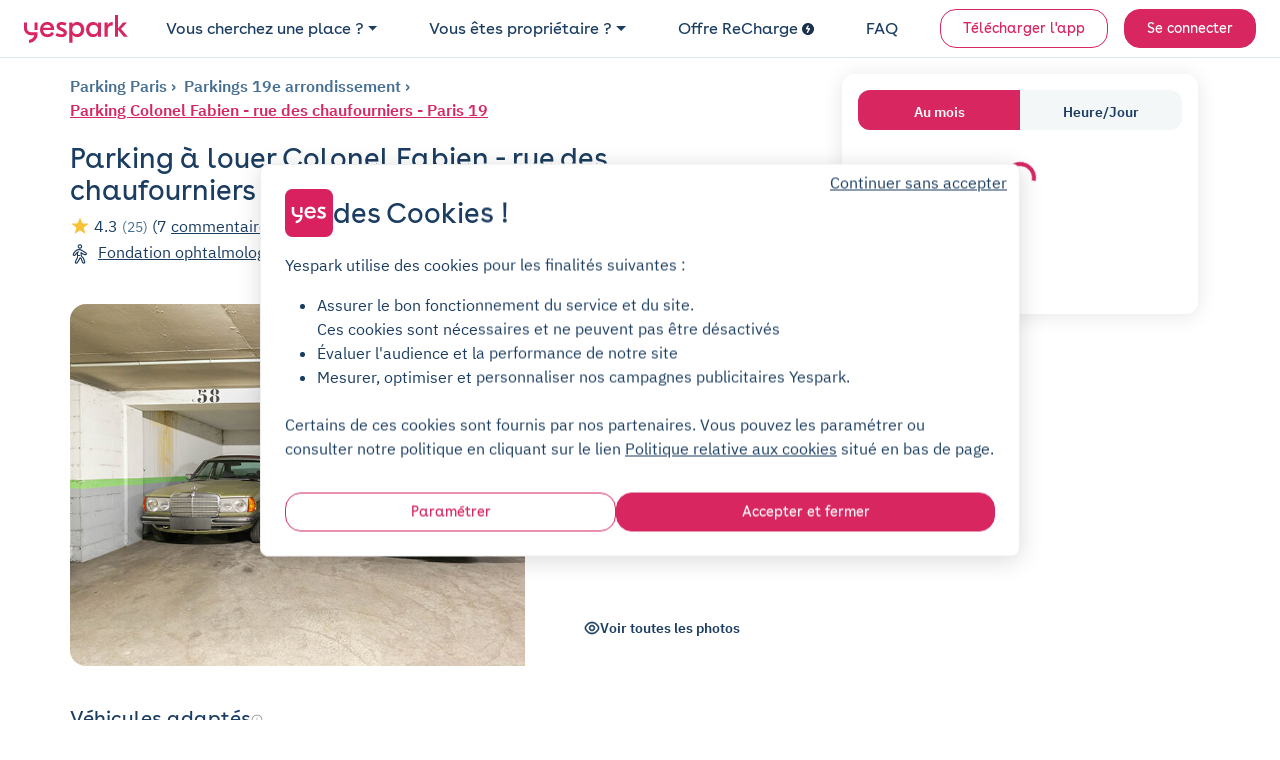

--- FILE ---
content_type: text/html; charset=utf-8
request_url: https://www.yespark.fr/parkings/6020-colonel-fabien-rue-des-chaufourniers-paris-19
body_size: 68726
content:
<!DOCTYPE html>
<html lang="fr" dir="ltr">
  <head>
    <meta charset="utf-8">
    <meta name="view-transition" content="same-origin">
    <meta name="turbo-prefetch" content="false">
    <title>Location parking Colonel Fabien - rue des chaufourniers - Paris 19, rue des Chaufourniers</title>
    <meta name="viewport" content="width=device-width, initial-scale=1">
      <link rel="preconnect" href="https://cdn.yespark.fr" crossorigin>
      <link rel="dns-prefetch" href="https://cdn.yespark.fr">
    <meta name="description" content="Location de parking à Colonel Fabien - rue des chaufourniers - Paris 19. Louez votre parking au mois au meilleur prix.">
    <meta name="apple-mobile-web-app-title" content="Yespark">
    <meta name="apple-itunes-app" content="app-id=891832557">
    <meta name="author" content="Yespark">
    <meta name="language" content="fr">
      <meta property="fb:app_id" content="372360086959916">
    <meta property="og:locale" content="fr">
    <meta property="og:type" content="website">
    <meta property="og:site_name" content="Yespark">
      <meta property="og:image" content="https://cdn.yespark.fr/pictures/parkings/large/6020-54068.jpg?1649353032">
      <meta name="twitter:image" value="https://cdn.yespark.fr/pictures/parkings/large/6020-54068.jpg?1649353032">
      <meta property="og:url" content="https://www.yespark.fr/parkings/6020-colonel-fabien-rue-des-chaufourniers-paris-19">
    <meta name="twitter:card" value="summary_large_image">
    <meta name="twitter:site" value="@yespark_fr">
    <meta name="twitter:creator" value="@yespark_fr">
    <meta name="twitter:app:country" content="FR">
    <meta name="twitter:app:name:iphone" content="Yespark">
    <meta name="twitter:app:name:ipad" content="Yespark">
    <meta name="twitter:app:name:googleplay" content="Yespark">
    <meta name="twitter:app:id:iphone" content="891832557">
    <meta name="twitter:app:id:ipad" content="891832557">
    <meta name="twitter:app:id:googleplay" content="com.yespark.android">
    <meta name="application-name" content="Yespark">
        <link rel="icon" type="image/png" href="https://cdn.yespark.fr/favicons/web-app-manifest-192x192.png" sizes="96x96">
    <link rel="icon" type="image/svg+xml" href="https://cdn.yespark.fr/favicons/web-app-manifest-192x192.png">
    <link rel="shortcut icon" href="https://cdn.yespark.fr/favicons/web-app-manifest-192x192.png">
    <link rel="apple-touch-icon" sizes="180x180" href="https://cdn.yespark.fr/favicons/web-app-manifest-192x192.png">
    <meta name="apple-mobile-web-app-title" content="Yespark">
    <meta name="theme-color" content="#d9215f">
    <script>
      // Defer manifest loading to avoid blocking critical path
      if ('requestIdleCallback' in window) {
        requestIdleCallback(() => {
          const link = document.createElement('link');
          link.rel = 'manifest';
          link.href = '/site-yespark.webmanifest';
          document.head.appendChild(link);
        });
      } else {
        // Fallback for browsers without requestIdleCallback
        setTimeout(() => {
          const link = document.createElement('link');
          link.rel = 'manifest';
          link.href = '/site-yespark.webmanifest';
          document.head.appendChild(link);
        }, 1);
      }
    </script>

      <link rel="canonical" href="https://www.yespark.fr/parkings/6020-colonel-fabien-rue-des-chaufourniers-paris-19">
    <link rel="alternate" hreflang="fr" href="https://www.yespark.fr/parkings/6020-colonel-fabien-rue-des-chaufourniers-paris-19">
<link rel="alternate" hreflang="it" href="https://www.yespark.it/parkings/6020-colonel-fabien-rue-des-chaufourniers-paris-19">
<link rel="alternate" hreflang="de" href="https://www.yespark.de/parkings/6020-colonel-fabien-rue-des-chaufourniers-paris-19">
<link rel="alternate" hreflang="es" href="https://www.yespark.es/parkings/6020-colonel-fabien-rue-des-chaufourniers-paris-19">
<link rel="alternate" hreflang="ca" href="https://www.yespark.cat/parkings/6020-colonel-fabien-rue-des-chaufourniers-paris-19">
<link rel="alternate" hreflang="nl" href="https://www.yespark.nl/parkings/6020-colonel-fabien-rue-des-chaufourniers-paris-19">
<link rel="alternate" hreflang="en-GB" href="https://www.yespark.co.uk/parkings/6020-colonel-fabien-rue-des-chaufourniers-paris-19">
<link rel="alternate" hreflang="x-default" href="https://www.yespark.fr/parkings/6020-colonel-fabien-rue-des-chaufourniers-paris-19">
    <turbo-frame id="turbo_frame_javascript_variables">
  

<script>
  window.user_id = "";
  window.dataLayer = window.dataLayer || [];
  window.page_category = "parkings_show";

  function gtag() { dataLayer.push(arguments); }
  gtag("consent", "default", {"ad_personalization":"denied","ad_storage":"denied","ad_user_data":"denied","analytics_storage":"denied","functionality_storage":"denied","personalization_storage":"denied","security_storage":"granted"});

  // Bing UET Consent Mode
  window.uetq = window.uetq || [];
  window.uetq.push("consent", "default", {
    "ad_storage": "denied",
  });

  var dataLayerOptions = {
    client_type: "particulier",
    event_id: "f85d3b04-3a33-422c-9825-750f2d22e4f9",
    has_active_subscription: "false",
    has_planned_reservation: "false",
    page_category: "parkings_show",
    pick_id: "",
    pro_customer_pricing_plan: "",
    user_city: "",
    user_country: "FR",
    user_email: "",
    user_hexdigest_email: "",
    user_id: "",
    user_postal_code: "",
    user_sha256_email: "",
    user_sha256_first_name: "",
    user_sha256_last_name: "",
    user_sha256_phone_number: "",
    user_type: "newcomer",
    first_time_reservation: "true",
    first_time_subscription: "true"
  }

  window.dataLayer.push(dataLayerOptions);
</script>

  <script>
    window.dataLayer.push({
      parking_city: "Paris",
      parking_geo: "Paris/75019",
      parking_google_location_id: "",
      parking_id: "6020",
      parking_name: "Colonel Fabien - rue des chaufourniers - Paris 19",
      parking_offer: "basic",
      parking_price: 88.0,
      parking_slug: "6020-colonel-fabien-rue-des-chaufourniers-paris-19",
      parking_tax: 17.6,
      parking_zipcode: "75019",
      platform_name: "yespark"
    });
  </script>

</turbo-frame>
        <link rel="preload" href="https://cdn.yespark.fr/pictures/parkings/large/6020-54068.jpg?1649353032" as="image">

    <meta name="csrf-param" content="authenticity_token" />
<meta name="csrf-token" content="ealZumpStzOkSTQHNAnfO5jz8ntXcRNrCz_ENL_vxbRjxm8CtELSnyXbiBjL8uKi8jM-BgQAxiXprGwiRMa51w" />
      <script src="https://cdn-assets-prod.yespark.fr/assets/cookie_consent_vanilla-6b96ba6b.js"></script>

      <link rel="preload" href="https://cdn-assets-prod.yespark.fr/assets/public-b26b01e5.css" as="style">
      <link rel="stylesheet" href="https://cdn-assets-prod.yespark.fr/assets/public-b26b01e5.css" data-turbo-track="reload" media="all" />
      <script src="https://cdn-assets-prod.yespark.fr/assets/public-ce5b46f0.js" data-turbo-track="reload" type="module"></script>
      <script>
    (function(w,d,s,l,i){w[l]=w[l]||[];w[l].push({'gtm.start':
    new Date().getTime(),event:'gtm.js'});var f=d.getElementsByTagName(s)[0],
    j=d.createElement(s),dl=l!='dataLayer'?'&l='+l:'';j.async=true;j.src=
    'https://www.googletagmanager.com/gtm.js?id='+i+dl;f.parentNode.insertBefore(j,f);
    })(window,document,'script','dataLayer','GTM-5LBV8LJ');
  </script>


  </head>

  <body class="public parkings show" style="">
      <noscript><iframe src="https://www.googletagmanager.com/ns.html?id=GTM-5LBV8LJ" height="0" width="0" style="display:none;visibility:hidden"></iframe></noscript>

    <div class="layout">
      <div class="layout__above-footer">
        <turbo-frame id="flashes"></turbo-frame>
          <header
  class="header "
  data-controller="public--navbar"
  data-public--navbar-theme-value="light"
  data-public--navbar-transparent-mode-enabled-value="true"
  data-public--navbar-target="header"
  data-action="scroll@window->public--navbar#update:passive resize@window->public--navbar#update">
  <div class="container-fluid px-0 px-sm-4">

    <nav class="header__container px-3 px-sm-0 " aria-label="Navbar menu">
        <a class="w-auto navbar-brand d-flex align-items-center" title="logo" data-event-action="layout_header_logo" href="/">
              <img alt="Yespark - Location de parking au meilleur prix" height="28" width="104" id="navbar-logo-dark" src="https://cdn-assets-prod.yespark.fr/assets/logo-yespark-pink-266e077b.svg" />

            <img alt="Yespark - Location de parking au meilleur prix" height="28" width="104" id="navbar-logo-white" loading="lazy" src="https://cdn-assets-prod.yespark.fr/assets/logo-white-e722ae47.png" />

          <img alt="Yespark - Location de parking au meilleur prix" id="navbar-logo-partner" style="display: none;" src="https://cdn-assets-prod.yespark.fr/assets/home/yespark_group_logo_white-a2373b81.png" />

</a>
        <div class="d-flex align-items-center ms-auto">
            <span data-controller="components--obfuscated-link" data-components--obfuscated-link-target="link" data-src="/search" data-action="click-&gt;components--obfuscated-link#openLink" class="navlink navlink--main ms-auto d-sm-none px-0" type="button" data-public--navbar-target="mobileSearchPath" data-event-action="search_mobile">
  
              <svg xmlns="http://www.w3.org/2000/svg" width="24" height="24" viewBox="0 0 24 24" fill="none" class="svg-size-24 fill-svg-navy1">
<path fill-rule="evenodd" clip-rule="evenodd" d="M3.79995 11C3.79995 7.0235 7.0235 3.79995 11 3.79995C14.9764 3.79995 18.2 7.0235 18.2 11C18.2 12.946 17.4279 14.7117 16.1733 16.0076C16.1423 16.0307 16.1125 16.0563 16.0843 16.0845C16.0561 16.1127 16.0304 16.1425 16.0073 16.1736C14.7115 17.428 12.9459 18.2 11 18.2C7.0235 18.2 3.79995 14.9764 3.79995 11ZM16.631 17.7627C15.1051 19.0347 13.1419 19.7999 11 19.7999C6.13985 19.7999 2.19995 15.8601 2.19995 11C2.19995 6.13985 6.13985 2.19995 11 2.19995C15.8601 2.19995 19.7999 6.13985 19.7999 11C19.7999 13.142 19.0346 15.1053 17.7624 16.6313L21.5656 20.4345C21.878 20.747 21.878 21.2535 21.5656 21.5659C21.2532 21.8783 20.7467 21.8783 20.4343 21.5659L16.631 17.7627Z" fill="#1B3D61"></path>
</svg>
              <span class="ms-1 ds-text-body-md">
                Rechercher
              </span>

</span>          <div
            class="js_menu_toggle navlink navlink--main d-sm-none pe-0 ms-3"
            data-action="click->public--navbar#toggleMenu">
            <svg xmlns="http://www.w3.org/2000/svg" width="25" height="24" viewBox="0 0 25 24" fill="none" class="svg-size-24 fill-svg-navy1">
<path d="M21.9556 7.75H3.95557C3.54557 7.75 3.20557 7.41 3.20557 7C3.20557 6.59 3.54557 6.25 3.95557 6.25H21.9556C22.3656 6.25 22.7056 6.59 22.7056 7C22.7056 7.41 22.3656 7.75 21.9556 7.75Z" fill="#1B3D61"></path>
<path d="M21.9556 12.75H3.95557C3.54557 12.75 3.20557 12.41 3.20557 12C3.20557 11.59 3.54557 11.25 3.95557 11.25H21.9556C22.3656 11.25 22.7056 11.59 22.7056 12C22.7056 12.41 22.3656 12.75 21.9556 12.75Z" fill="#1B3D61"></path>
<path d="M21.9556 17.75H3.95557C3.54557 17.75 3.20557 17.41 3.20557 17C3.20557 16.59 3.54557 16.25 3.95557 16.25H21.9556C22.3656 16.25 22.7056 16.59 22.7056 17C22.7056 17.41 22.3656 17.75 21.9556 17.75Z" fill="#1B3D61"></path>
</svg>
            <svg xmlns="http://www.w3.org/2000/svg" width="24" height="24" viewBox="0 0 24 24" fill="none" class="svg-size-24 fill-svg-navy1 d-none">
<path d="M6.16999 18.58C5.97999 18.58 5.78999 18.51 5.63999 18.36C5.34999 18.07 5.34999 17.59 5.63999 17.3L17.3 5.63999C17.59 5.34999 18.07 5.34999 18.36 5.63999C18.65 5.92999 18.65 6.40998 18.36 6.69998L6.69998 18.36C6.55998 18.51 6.35999 18.58 6.16999 18.58Z" fill="#1B3D61"></path>
<path d="M17.83 18.58C17.64 18.58 17.45 18.51 17.3 18.36L5.63999 6.69998C5.34999 6.40998 5.34999 5.92999 5.63999 5.63999C5.92999 5.34999 6.40998 5.34999 6.69998 5.63999L18.36 17.3C18.65 17.59 18.65 18.07 18.36 18.36C18.21 18.51 18.02 18.58 17.83 18.58Z" fill="#1B3D61"></path>
</svg>
          </div>
        </div>
          <ul class="navbar-nav" data-public--navbar-target="menuNavUl">
  <li class="nav-item">
      <a class="ds-text-title-xs-light nav-link dropdown-toggle" id="customerPages" data-event-category="header" data-event-action="customer" aria-haspopup="true" aria-expanded="false" data-bs-toggle="dropdown" href="#">Vous cherchez une place ?</a>

      <ul class="dropdown-menu" aria-labelledby="customerPages">
        <li>
          <span data-controller="components--obfuscated-link" data-components--obfuscated-link-target="link" data-src="/search" data-action="click-&gt;components--obfuscated-link#openLink" class="dropdown-item" type="button" data-event-category="header" data-event-action="search-individual">
  
            Je suis un particulier

</span>        </li>

        <li>
          <a class="dropdown-item" data-event-category="header" data-event-action="pro" href="/professionnels">Je suis un professionnel</a>
        </li>

        <li>
          <hr class="dropdown-divider">
        </li>

        <li>
          <a class="dropdown-item" data-event-category="header" data-event-action="flottes-bas-carbone" href="/professionnels/mobilites-bas-carbone">Flottes bas carbone</a>
        </li>
      </ul>
  </li>

  <li class="nav-item">
    <a class="ds-text-title-xs-light nav-link dropdown-toggle" id="partnerPages" data-event-category="header" data-event-action="partner" aria-haspopup="true" aria-expanded="false" data-bs-toggle="dropdown" href="#">Vous êtes propriétaire ?</a>
      <ul class="dropdown-menu" aria-labelledby="partnerPages">
        <li>
          <a class="dropdown-item" data-event-category="header" data-event-action="owner-individual" href="/partner/particuliers">Propriétaire particulier</a>
        </li>

        <li>
          <hr class="dropdown-divider">
        </li>

        <li>
          <a class="dropdown-item" data-event-category="header" data-event-action="owner-gestionnaire-actifs" href="/partner/professionnels">Gestionnaire d&#39;actifs</a>
        </li>

        <li>
          <a class="dropdown-item" data-event-category="header" data-event-action="owner-logement-social" href="/partner/professionnels/logement-social">Logement social</a>
        </li>

        <li>
          <a class="dropdown-item" data-event-category="header" data-event-action="owner-immobilier-tertiaire" href="/partner/professionnels/immobilier">Immobilier tertiaire</a>
        </li>

        <li>
          <a class="dropdown-item" data-event-category="header" data-event-action="owner-hotels" href="/partner/professionnels/hotels">Hôtellerie</a>
        </li>

        <li>
          <a class="dropdown-item" data-event-category="header" data-event-action="owner-retail" href="/partner/professionnels/retail">Retail</a>
        </li>

        <li>
          <a class="dropdown-item" data-event-category="header" data-event-action="owner-public-parkings" href="/partner/professionnels/parkings-publics">Parkings publics</a>
        </li>

        <li>
          <hr class="dropdown-divider">
        </li>

        <li>
          <a class="dropdown-item" data-event-category="header" data-event-action="owner-our-references" href="/partner/professionnels/nos-references">Nos références</a>
        </li>
      </ul>
  </li>

    <li class="nav-item">
      <a class="ds-text-title-xs-light nav-link" data-event-category="header" data-event-action="recharge" href="/recharge">
        Offre ReCharge
        <svg xmlns="http://www.w3.org/2000/svg" width="24" height="24" viewBox="0 0 24 24" fill="none" class="svg-size-12 fill-svg-navy ms-1">
<path fill-rule="evenodd" clip-rule="evenodd" d="M24 12C24 18.6274 18.6274 24 12 24C5.37258 24 0 18.6274 0 12C0 5.37258 5.37258 0 12 0C18.6274 0 24 5.37258 24 12ZM10.2649 19.6916C10.4687 19.8071 10.691 19.8616 10.909 19.8616H10.9123C11.3711 19.8616 11.818 19.6207 12.0589 19.1913L16.0556 12.0948C16.2845 11.6872 16.2801 11.1891 16.0447 10.7858C15.8082 10.3815 15.3766 10.1341 14.909 10.1341H11.3962L13.4169 6.70082C13.7853 6.07411 13.576 5.26866 12.9504 4.90027C12.3237 4.53188 11.5183 4.74114 11.1499 5.36676L7.96185 10.7826C7.72207 11.1891 7.7188 11.6926 7.95313 12.1025C8.18747 12.5123 8.62234 12.7651 9.09428 12.7651H12.6572L9.76458 17.9008C9.40817 18.533 9.63161 19.3351 10.2649 19.6916Z" fill="#1B3D61"></path>
</svg>
</a>    </li>

  <li class="nav-item">
    <span data-controller="components--obfuscated-link" data-components--obfuscated-link-target="link" data-src="https://support.yespark.com/hc/fr" data-action="click-&gt;components--obfuscated-link#openLink" class="ds-text-title-xs-light nav-link" type="button" data-event-category="header" data-event-action="questions">
  
      FAQ

</span>  </li>

  <li class="nav-item align-self-center" id="js_wisepops_notification_feed_item" style="display:none;">
    <a class="nav-link wisp" data-event-category="header" data-event-action="wisepops-click-notification-feed" aria-label="Notifications feed" href="#">
      <svg xmlns="http://www.w3.org/2000/svg" width="24" height="24" viewBox="0 0 24 24" fill="none" class="svg-size-24">
<path d="M20.4 12.4241C20.145 12.4241 19.9313 12.335 19.7588 12.1569C19.5863 11.9787 19.5 11.758 19.5 11.4946C19.5 11.2312 19.5863 11.0123 19.7588 10.8377C19.9313 10.6632 20.145 10.5759 20.4 10.5759H23.1C23.355 10.5759 23.5688 10.665 23.7412 10.8431C23.9137 11.0213 24 11.242 24 11.5054C24 11.7688 23.9137 11.9877 23.7412 12.1623C23.5688 12.3368 23.355 12.4241 23.1 12.4241H20.4ZM20.28 20.8029L18.09 19.1394C17.89 18.9751 17.77 18.7716 17.73 18.5287C17.69 18.2858 17.75 18.0582 17.91 17.8457C18.07 17.6403 18.2683 17.5171 18.5048 17.476C18.7413 17.4349 18.963 17.4965 19.17 17.6608L21.36 19.3243C21.56 19.4885 21.68 19.6921 21.72 19.935C21.76 20.1778 21.7 20.4055 21.54 20.618C21.38 20.8234 21.1817 20.9466 20.9452 20.9877C20.7087 21.0288 20.487 20.9671 20.28 20.8029ZM19.26 5.30837C19.053 5.47265 18.8313 5.53426 18.5948 5.49319C18.3583 5.45212 18.16 5.3289 18 5.12354C17.84 4.91818 17.78 4.69228 17.82 4.44585C17.86 4.19942 17.98 3.99406 18.18 3.82977L20.28 2.19715C20.487 2.03286 20.7087 1.97125 20.9452 2.01232C21.1817 2.05339 21.38 2.17661 21.54 2.38197C21.7 2.58733 21.76 2.81323 21.72 3.05966C21.68 3.3061 21.56 3.51146 21.36 3.67575L19.26 5.30837ZM3.9 20.1252V15.1965H1.8C1.305 15.1965 0.88125 15.0155 0.52875 14.6536C0.17625 14.2916 0 13.8565 0 13.3482V9.65175C0 9.14348 0.17625 8.70837 0.52875 8.34643C0.88125 7.98448 1.305 7.8035 1.8 7.8035H7.2L11.85 4.93872C12.15 4.75389 12.45 4.75323 12.75 4.93674C13.05 5.12025 13.2 5.38788 13.2 5.73962V17.2604C13.2 17.6121 13.05 17.8797 12.75 18.0633C12.45 18.2468 12.15 18.2461 11.85 18.0613L7.2 15.1965H5.7V20.1252H3.9ZM14.4 15.6278V7.37224C14.94 7.86511 15.375 8.46579 15.705 9.17429C16.035 9.88278 16.2 10.658 16.2 11.5C16.2 12.342 16.035 13.1172 15.705 13.8257C15.375 14.5342 14.94 15.1349 14.4 15.6278ZM11.4 15.6278V7.37224L7.68 9.65175H1.8V13.3482H7.68L11.4 15.6278Z" fill="#1B3D61"></path>
</svg>
</a>  </li>

      <li class="nav-item d-flex align-items-center ms-sm-3">
        <a class="btn btn-sm btn-outline-primary" data-event-category="header" data-event-action="download" href="/download">Télécharger l&#39;app</a>
      </li>

  <li class="nav-item d-flex align-items-center ms-sm-3">
      <a rel="nofollow" class="btn btn-sm btn-primary" data-event-category="header" data-event-action="login" href="/users/sign_in">Se connecter</a>
  </li>
</ul>

<div class="d-none" data-public--navbar-target="scrollNavbarCta">
    <span data-controller="components--obfuscated-link" data-components--obfuscated-link-target="link" data-src="/search" data-action="click-&gt;components--obfuscated-link#openLink" class="btn btn-sm btn-primary" type="button" data-event-action="search-your-parking">
  
      Trouvez votre parking

</span></div>

    </nav>
  </div>
</header>

        


  <div class="search-banner-partnership">
</div>



<article class="bg-white" data-controller="public--parking--analytics-product-detail public--parking--sidebar-checkout-resizer">
  <div class="container">
    <div class="row">
      <div class="col-12 col-sm-8 px-3 ps-sm-0 pe-sm-5" id="parking-show">
          <div class="mt-3 mb-3 mb-sm-1">
              

<div class="seo-breadcrumb d-flex align-items-start flex-column flex-sm-row text-navy2">
  <ol class="list-unstyled mb-0" itemscope itemtype="https://schema.org/BreadcrumbList">

    <li class="d-inline-flex align-items-center" itemscope itemtype="https://schema.org/ListItem" itemprop="itemListElement">
      <a itemprop="item" class="" href="https://www.yespark.fr/location-parking/paris">
        <span itemprop="name">
          Parking
          Paris
        </span>
</a>      <meta itemprop="position" content="1">
    </li>

      <li class="d-inline-flex align-items-center" itemscope itemtype="https://schema.org/ListItem" itemprop="itemListElement">
        <a itemprop="item" href="/location-parking/paris/paris-19">
          <span itemprop="name">
            Parkings 19e arrondissement
          </span>
</a>        <meta itemprop="position" content="2">
      </li>


    <li class="d-inline-flex align-items-center" itemscope itemtype="https://schema.org/ListItem" itemprop="itemListElement">
      <a itemprop="item" class="" href="/parkings/6020-colonel-fabien-rue-des-chaufourniers-paris-19">
        <span itemprop="name">
          Parking
          Colonel Fabien - rue des chaufourniers - Paris 19
        </span>
</a>      <meta itemprop="position" content="3">
    </li>
  </ol>
</div>

          </div>

          <div class="d-flex flex-column-reverse flex-sm-column mb-0 mb-sm-4 pb-3">
            <div class="mt-3">
                
<div class="mb-1 mb-sm-4 pb-sm-3">
  <div class="d-flex justify-content-between align-items-start mb-2">
    <h1 class="ds-text-title-md text-wrap-balance mb-0">
        Parking à louer
      Colonel Fabien - rue des chaufourniers - Paris 19
    </h1>
  </div>

  <div>


      <svg xmlns="http://www.w3.org/2000/svg" viewBox="0 0 50 50" id="vector" class="svg-size-20 svg-yellow mb-1">
  <path id="path" d="M 25 3.553 L 30.695 18.321 L 46.5 19.173 L 34.214 29.152 L 38.287 44.447 L 25 35.848 L 11.712 44.447 L 15.786 29.152 L 3.5 19.173 L 19.305 18.321 Z" fill="#1B3D61" stroke-width="1"></path>
</svg>
      <span class="ds-text-body-md">
        4.3
      </span>
        <div class="d-inline-block ds-text-body-sm text-navy2">
          (25)
        </div>
        <div class="d-inline-block ds-text-body-md">
          (7 <u class="cursor-pointer ds-text-body-md" data-event-action="see-review" data-bs-toggle="modal" data-bs-target="#modalReviews">commentaires</u>)
        </div>

    <div class="d-inline-block no-wrap ms-sm-2" style="overflow-wrap: break-word;">
      <svg xmlns="http://www.w3.org/2000/svg" width="24" height="24" viewBox="0 0 24 24" fill="none" class="svg-size-20 fill-svg-navy1 me-1">
<g clip-path="url(#clip0_2865_10388)">
<path d="M20.62 8.45C19.57 3.83 15.54 1.75 12 1.75C12 1.75 12 1.75 11.99 1.75C8.46 1.75 4.42 3.82 3.37 8.44C2.2 13.6 5.36 17.97 8.22 20.72C9.28 21.74 10.64 23.25 12 23.25C13.36 23.25 14.72 21.74 15.77 20.72C18.63 17.97 21.79 13.61 20.62 8.45ZM12 13.46C10.26 13.46 8.85 12.05 8.85 10.31C8.85 8.57 10.26 7.16 12 7.16C13.74 7.16 15.15 8.57 15.15 10.31C15.15 12.05 13.74 13.46 12 13.46Z" fill="#1B3D61"></path>
</g>
<defs>
<clipPath id="clip0_2865_10388">
<rect width="24" height="24" fill="white"></rect>
</clipPath>
</defs>
</svg>
      <span data-controller="components--obfuscated-link" data-components--obfuscated-link-target="link" data-src="/search?address=5+rue+des+Chaufourniers%2C+75019+Paris&amp;city=Paris+19&amp;latitude=48.878898&amp;longitude=2.372087&amp;query_type=address&amp;zipcode=75019" data-action="click-&gt;components--obfuscated-link#openLink" class="text-decoration-underline ds-text-body-md me-2" type="button" data-event-action="c2a-back-search-headbar">
  
        5 rue des Chaufourniers, Paris 19

</span>    </div>

      <div class="d-inline-block no-wrap" style="overflow-wrap: break-word;">
        <svg xmlns="http://www.w3.org/2000/svg" width="24" height="24" viewBox="0 0 24 24" fill="none" class="svg-size-20 fill-svg-navy1">
<path fill-rule="evenodd" clip-rule="evenodd" d="M11.8743 1.7C11.1484 1.7 10.5599 2.28845 10.5599 3.01434C10.5599 3.74023 11.1484 4.32868 11.8743 4.32868C12.6001 4.32868 13.1886 3.74023 13.1886 3.01434C13.1886 2.28845 12.6001 1.7 11.8743 1.7ZM9.15991 3.01434C9.15991 1.51525 10.3752 0.3 11.8743 0.3C13.3733 0.3 14.5886 1.51525 14.5886 3.01434C14.5886 4.51343 13.3733 5.72868 11.8743 5.72868C10.3752 5.72868 9.15991 4.51343 9.15991 3.01434Z" fill="#1B3D61"></path>
<path fill-rule="evenodd" clip-rule="evenodd" d="M10.2641 7.48093C9.48848 7.55219 8.64804 7.7495 8.07433 8.18252C7.40775 8.68565 6.64497 9.4907 6.004 10.2767C5.68687 10.6656 5.40815 11.0392 5.19433 11.3539C4.9708 11.6828 4.84619 11.9067 4.80592 12.0079C4.69272 12.2924 4.65279 12.5542 4.67493 12.7428C4.69452 12.9097 4.75285 12.9834 4.83702 13.0317C4.98932 13.119 5.12105 13.1115 5.279 13.0358C5.46327 12.9476 5.62812 12.7833 5.71073 12.6668C5.72047 12.6531 5.7307 12.6397 5.7414 12.6267C6.15751 12.1214 7.47496 10.5351 8.00505 10.005C8.03689 9.97319 8.07172 9.9445 8.10906 9.91936L9.75923 8.80825C10.0799 8.59233 10.5149 8.67725 10.7308 8.99794C10.9468 9.31862 10.8618 9.75362 10.5412 9.96954L8.94932 11.0414C8.45347 11.5519 7.27358 12.9688 6.83652 13.4992C6.64799 13.7578 6.31831 14.0904 5.8836 14.2986C5.40981 14.5254 4.77907 14.6124 4.14038 14.246C3.59383 13.9325 3.34437 13.4161 3.28448 12.906C3.22713 12.4176 3.33597 11.9154 3.50509 11.4904C3.60597 11.2368 3.80627 10.9056 4.03642 10.567C4.27627 10.214 4.57997 9.80769 4.91903 9.39191C5.59043 8.5686 6.43506 7.66579 7.23091 7.06509C8.11963 6.3943 9.27827 6.1656 10.1361 6.0868C10.5775 6.04625 10.968 6.04305 11.2488 6.0499C11.3896 6.05333 11.504 6.05933 11.5847 6.06462C11.6251 6.06726 11.6572 6.06974 11.68 6.07164L11.7072 6.074L11.7102 6.07428L11.7113 6.07436L11.7342 6.07634C11.7528 6.07805 11.7777 6.08056 11.8086 6.08419C11.8704 6.09145 11.9563 6.10316 12.0632 6.12169C12.2769 6.15873 12.5754 6.22319 12.934 6.33424C13.65 6.55595 14.609 6.96456 15.609 7.71394L15.6182 7.72052L15.6462 7.74032L15.7329 7.80124C15.8015 7.84935 15.8878 7.90968 15.9745 7.97013C16.141 8.08635 16.3065 8.20155 16.348 8.23027C18.0807 9.38788 18.7232 9.7749 18.9398 9.89085L18.9429 9.89251C19.3112 10.0921 19.7243 10.3863 20.0089 10.7816C20.3097 11.1995 20.4844 11.7672 20.2443 12.39C20.1248 12.7001 19.9468 12.9523 19.7127 13.1379C19.4806 13.3219 19.2295 13.412 19.005 13.4541C18.7859 13.4952 18.5816 13.4927 18.4313 13.4851C18.3293 13.48 18.273 13.4752 18.2324 13.4718C18.193 13.4685 18.1685 13.4665 18.1313 13.4665C18.1115 13.4665 18.0917 13.4656 18.0721 13.464C17.4093 13.4077 16.7404 13.1798 16.1696 12.9385C15.7125 12.7453 15.2796 12.5259 14.9416 12.3546C14.8567 12.3115 14.7778 12.2715 14.706 12.2358C14.3452 12.0554 13.9678 11.8286 13.6888 11.6528C13.5476 11.5638 13.4278 11.4856 13.3431 11.4294C13.3006 11.4013 13.2668 11.3786 13.2433 11.3627L13.2159 11.3441L13.2084 11.339L13.2054 11.3369C12.8936 11.1228 12.8082 10.6996 13.0126 10.3814C13.217 10.0632 13.6372 9.96494 13.9615 10.1594L15.355 10.995C15.4325 11.0338 15.5127 11.0743 15.5953 11.1162C15.9308 11.2861 16.3071 11.4767 16.7147 11.649C17.2251 11.8647 17.7262 12.0253 18.1666 12.0668C18.2281 12.0681 18.2883 12.0723 18.3349 12.0756C18.3483 12.0766 18.3611 12.0775 18.3735 12.0784C18.4192 12.0818 18.4589 12.0847 18.5017 12.0869C18.6087 12.0923 18.6863 12.0895 18.7467 12.0782C18.8016 12.0678 18.8275 12.0531 18.8429 12.0409C18.8563 12.0303 18.8962 11.9948 18.938 11.8865C18.9675 11.8099 18.9705 11.7354 18.8727 11.5995C18.7588 11.4413 18.5467 11.2704 18.2774 11.1242C17.9896 10.97 17.2897 10.5432 15.5653 9.39105L15.5556 9.38463C15.494 9.34198 14.856 8.89768 14.7807 8.84263L14.7735 8.8374C13.9212 8.19786 13.1107 7.85454 12.5199 7.67158C12.2245 7.58012 11.985 7.52901 11.8241 7.50112C11.7437 7.48718 11.6831 7.47908 11.6453 7.47464C11.6264 7.47243 11.6133 7.47113 11.6062 7.47047L11.6006 7.46998L11.6017 7.47006M11.6006 7.46998C11.5946 7.46955 11.5884 7.46902 11.5825 7.46844C11.5823 7.46843 11.5826 7.46845 11.5825 7.46844L11.5797 7.46819L11.5639 7.46682C11.5489 7.46556 11.525 7.46371 11.4932 7.46162C11.4295 7.45745 11.3344 7.4524 11.2146 7.44948C10.9743 7.44361 10.6395 7.44645 10.2641 7.48093" fill="#1B3D61"></path>
<path fill-rule="evenodd" clip-rule="evenodd" d="M13.4166 9.46309C13.8032 9.4646 14.1153 9.77922 14.1138 10.1658C14.1113 10.8157 14.1246 11.8141 14.1724 12.6939C14.1963 13.1353 14.2283 13.5343 14.2691 13.8402C14.2897 13.994 14.3108 14.1112 14.3306 14.1925C14.338 14.2228 14.3439 14.2424 14.3474 14.2533C14.3688 14.2896 14.3869 14.3278 14.4015 14.3674C14.4013 14.3669 14.4012 14.3668 14.4015 14.3674C14.4033 14.3712 14.416 14.3981 14.4543 14.4502C14.4964 14.5075 14.5564 14.5776 14.6369 14.6616C14.8001 14.832 15.0092 15.0199 15.2486 15.2322C15.2682 15.2497 15.2881 15.2673 15.3081 15.285C15.5228 15.4753 15.757 15.6828 15.9637 15.8868C16.1837 16.104 16.4175 16.3599 16.573 16.6327L15.9648 16.9793L16.5725 16.6318C16.8179 17.0609 17.1792 17.9574 17.4936 18.7925C17.8148 19.6458 18.1175 20.5179 18.2449 20.9406L18.2463 20.9451C18.3922 21.4409 18.4225 21.9554 18.2949 22.4137C18.1644 22.882 17.8568 23.3138 17.3427 23.516C16.8429 23.7126 16.2845 23.6122 15.8719 23.46C15.4445 23.3023 15.003 23.0272 14.714 22.6664C14.6153 22.5432 14.5312 22.3856 14.4654 22.2511C14.3935 22.104 14.3181 21.931 14.2423 21.7461C14.0906 21.3757 13.9254 20.928 13.7678 20.4849C13.6075 20.0339 13.4586 19.5989 13.335 19.2378C13.2075 18.8651 13.1068 18.571 13.0482 18.419C13.0354 18.3861 12.9747 18.2824 12.8247 18.1116C12.6942 17.963 12.5326 17.804 12.3664 17.6521L12.0662 18.3477C11.993 18.5205 11.8207 18.8233 11.6323 19.1416C11.4306 19.4824 11.1769 19.8963 10.9149 20.3151C10.3974 21.1423 9.82967 22.0177 9.55754 22.3962C9.34521 22.7016 8.96793 23.1255 8.49295 23.4089C8.04576 23.6756 7.3919 23.8764 6.73366 23.5479C6.67594 23.5197 6.61864 23.4871 6.56199 23.4498C5.94387 23.0453 5.83285 22.3011 5.82649 21.8456C5.82287 21.5867 5.85071 21.3344 5.8944 21.118C5.93352 20.9243 5.99548 20.7083 6.0899 20.5345L8.21528 16.2812C8.226 16.2157 8.23905 16.1053 8.25043 15.9412C8.26526 15.7274 8.27501 15.4604 8.28039 15.1556C8.29113 14.5467 8.28401 13.8121 8.26946 13.0991C8.25493 12.3872 8.23312 11.7026 8.21492 11.1955C8.20583 10.9421 8.19765 10.7334 8.19174 10.5881L8.18477 10.4203L8.18229 10.3627C8.16518 9.97652 8.46437 9.64874 8.85059 9.63163C9.23681 9.61453 9.56377 9.91375 9.58088 10.3L9.5835 10.3607L9.59059 10.5313C9.59657 10.6784 9.60484 10.8894 9.61402 11.1453C9.63238 11.6569 9.65445 12.3491 9.66917 13.0705C9.68386 13.7906 9.69137 14.5454 9.68017 15.1803C9.67458 15.4973 9.66423 15.7908 9.64707 16.0381C9.63088 16.2716 9.60602 16.5092 9.55906 16.6899C9.54678 16.7372 9.52957 16.7831 9.50774 16.8268L7.33571 21.1734C7.33007 21.1846 7.32413 21.1958 7.31789 21.2067C7.31945 21.204 7.31906 21.205 7.31719 21.21C7.31103 21.2264 7.28878 21.2858 7.26669 21.3951C7.24092 21.5228 7.22425 21.6755 7.22635 21.826C7.2285 21.9798 7.24985 22.1039 7.2809 22.1894C7.30352 22.2516 7.32345 22.2735 7.32878 22.2784C7.33314 22.281 7.3376 22.2836 7.34216 22.2861C7.37455 22.3008 7.47474 22.3254 7.69758 22.2169C7.94656 22.0956 8.21832 21.8601 8.41789 21.5831C8.65846 21.2491 9.20693 20.4056 9.72797 19.5727C9.98641 19.1595 10.2336 18.7561 10.4275 18.4286C10.6332 18.081 10.7498 17.8666 10.7768 17.8022C10.8779 17.5612 11.0481 17.167 11.1916 16.8362C11.2636 16.6701 11.3294 16.5189 11.3772 16.4092L11.4535 16.2343L11.4546 16.2319L12.0964 16.5113C12.5207 15.9546 12.5207 15.9546 12.5208 15.9546L12.5225 15.956L12.5264 15.9589L12.5398 15.9692L12.5877 16.0065C12.6284 16.0385 12.686 16.0842 12.7555 16.1408C12.8941 16.2535 13.0827 16.4114 13.2806 16.591C13.4767 16.769 13.6911 16.9765 13.8767 17.1878C14.0498 17.385 14.2488 17.6415 14.3543 17.915C14.4183 18.0809 14.5356 18.4231 14.6764 18.8334C14.8017 19.1989 14.9456 19.6186 15.0869 20.0158C15.2422 20.4524 15.3987 20.8757 15.5379 21.2154C15.6076 21.3856 15.6699 21.5274 15.723 21.636C15.7715 21.735 15.7992 21.7791 15.8056 21.7892C15.807 21.7915 15.8074 21.792 15.8066 21.7911C15.8966 21.9034 16.0998 22.0518 16.3565 22.1465C16.6282 22.2467 16.7933 22.2277 16.8302 22.2132C16.8527 22.2043 16.9075 22.1771 16.9462 22.0381C16.9876 21.8895 16.9938 21.6494 16.9039 21.3425C16.7892 20.963 16.4998 20.1264 16.1833 19.2857C15.8593 18.425 15.5365 17.6403 15.3572 17.3268L15.3567 17.3259C15.2997 17.226 15.1794 17.0798 14.9802 16.8832C14.8017 16.707 14.5957 16.5244 14.3745 16.3283C14.3563 16.3121 14.338 16.2959 14.3196 16.2796C14.0865 16.0729 13.8349 15.8482 13.626 15.6302C13.4476 15.444 13.2365 15.1994 13.1162 14.922C13.0374 14.7793 12.9955 14.6269 12.9705 14.5244C12.9342 14.3755 12.9053 14.2041 12.8814 14.0255C12.8335 13.6666 12.7992 13.2259 12.7744 12.7698C12.7248 11.8548 12.7112 10.8278 12.7138 10.1604C12.7153 9.77376 13.03 9.46158 13.4166 9.46309ZM12.0964 16.5113L12.5208 15.9546C12.3499 15.8244 12.1286 15.7798 11.9206 15.8337C11.7126 15.8877 11.5406 16.035 11.4546 16.2319L12.0964 16.5113Z" fill="#1B3D61"></path>
<path fill-rule="evenodd" clip-rule="evenodd" d="M8.34155 13.7528C8.34155 13.3662 8.65495 13.0528 9.04155 13.0528H11.8316C12.2182 13.0528 12.5316 13.3662 12.5316 13.7528C12.5316 14.1394 12.2182 14.4528 11.8316 14.4528H9.04155C8.65495 14.4528 8.34155 14.1394 8.34155 13.7528Z" fill="#1B3D61"></path>
</svg>
        <span class="px-1 ds-text-body-md">
          <a class="" href="https://www.yespark.fr/location-parking/paris/hopitaux/fondation-ophtalmologique-adolphe-de-rothschild">Fondation ophtalmologique Adolphe de Rothschild</a>
        </span>

        <span class="ds-text-body-md">
          à 8 min
        </span>
      </div>
  </div>

</div>

            </div>

              

  <div class="pictures-grip-wrapper position-relative">
    <div class="pictures-grid d-grid overflow-hidden pictures-grid--desktop" data-grid-size="3" data-controller="widgets--photoswipe" data-widgets--photoswipe-target="element">

          <a title="Les places sont de taille standard" class="pictures-grid-item ds-text-body-md-light bg-navy5 text-center text-decoration-none h-100 position-relative" target="_blank" rel="noreferrer" data-event-action="section-pictures-click-on-image" href="https://cdn.yespark.fr/pictures/parkings/large/6020-54068.jpg?1649353032">
              <img class="object-fit-cover w-100 h-100 position-absolute" alt="Parking Colonel Fabien - rue des chaufourniers - Paris 19 75019" loading="eager" fetchpriority="high" src="https://cdn.yespark.fr/pictures/parkings/large/6020-54068.jpg?1649353032" />
</a>
          <a title="Accédez au parking grâce à la carte fournie" class="pictures-grid-item ds-text-body-md-light bg-navy5 text-center text-decoration-none h-100 position-relative" target="_blank" rel="noreferrer" data-event-action="section-pictures-click-on-image" href="https://cdn.yespark.fr/pictures/parkings/large/6020-54071.jpg?1649353031">
              <img class="object-fit-cover w-100 h-100 position-absolute" alt="Parking Colonel Fabien - rue des chaufourniers - Paris 19 location" data-controller="widgets--image-lazy-loading" data-widgets--image-lazy-loading-url-value="https://cdn.yespark.fr/pictures/parkings/large/6020-54071.jpg?1649353031" src="[data-uri]" />
</a>
          <a title="La rampe d&#39;accès est plutôt étroite" class="pictures-grid-item ds-text-body-md-light bg-navy5 text-center text-decoration-none h-100 position-relative" target="_blank" rel="noreferrer" data-event-action="section-pictures-click-on-image" href="https://cdn.yespark.fr/pictures/parkings/large/6020-54072.jpg?1649353030">
              <img class="object-fit-cover w-100 h-100 position-absolute" alt="Parking Colonel Fabien - rue des chaufourniers - Paris 19 box" data-controller="widgets--image-lazy-loading" data-widgets--image-lazy-loading-url-value="https://cdn.yespark.fr/pictures/parkings/large/6020-54072.jpg?1649353030" src="[data-uri]" />
</a>
          <a title="Le parking se trouve au 5 rue des Chaufourniers" class="d-none pictures-grid-item ds-text-body-md-light bg-navy5 text-center text-decoration-none h-100 position-relative" target="_blank" rel="noreferrer" data-event-action="section-pictures-click-on-image" href="https://cdn.yespark.fr/pictures/parkings/large/6020-54074.jpg?1649353029">
              <img class="object-fit-cover w-100 h-100 position-absolute" alt="Parking Colonel Fabien - rue des chaufourniers - Paris 19 Paris" data-controller="widgets--image-lazy-loading" data-widgets--image-lazy-loading-url-value="https://cdn.yespark.fr/pictures/parkings/large/6020-54074.jpg?1649353029" src="[data-uri]" />
</a>
          <a title="Le parking est bien éclairé" class="d-none pictures-grid-item ds-text-body-md-light bg-navy5 text-center text-decoration-none h-100 position-relative" target="_blank" rel="noreferrer" data-event-action="section-pictures-click-on-image" href="https://cdn.yespark.fr/pictures/parkings/large/6020-54060.jpg?1649353035">
              <img class="object-fit-cover w-100 h-100 position-absolute" alt="Parking Colonel Fabien - rue des chaufourniers - Paris 19 24/24 7/7" data-controller="widgets--image-lazy-loading" data-widgets--image-lazy-loading-url-value="https://cdn.yespark.fr/pictures/parkings/large/6020-54060.jpg?1649353035" src="[data-uri]" />
</a>
          <a title="Les places sont bien délimitées" class="d-none pictures-grid-item ds-text-body-md-light bg-navy5 text-center text-decoration-none h-100 position-relative" target="_blank" rel="noreferrer" data-event-action="section-pictures-click-on-image" href="https://cdn.yespark.fr/pictures/parkings/large/6020-54062.jpg?1649353034">
              <img class="object-fit-cover w-100 h-100 position-absolute" alt="Parking Colonel Fabien - rue des chaufourniers - Paris 19 garage" data-controller="widgets--image-lazy-loading" data-widgets--image-lazy-loading-url-value="https://cdn.yespark.fr/pictures/parkings/large/6020-54062.jpg?1649353034" src="[data-uri]" />
</a>
          <a title="Le parking est propre" class="d-none pictures-grid-item ds-text-body-md-light bg-navy5 text-center text-decoration-none h-100 position-relative" target="_blank" rel="noreferrer" data-event-action="section-pictures-click-on-image" href="https://cdn.yespark.fr/pictures/parkings/large/6020-54064.jpg?1649353033">
              <img class="object-fit-cover w-100 h-100 position-absolute" alt="Parking Colonel Fabien - rue des chaufourniers - Paris 19 à louer" data-controller="widgets--image-lazy-loading" data-widgets--image-lazy-loading-url-value="https://cdn.yespark.fr/pictures/parkings/large/6020-54064.jpg?1649353033" src="[data-uri]" />
</a>
          <a title="Les places sont numérotées" class="d-none pictures-grid-item ds-text-body-md-light bg-navy5 text-center text-decoration-none h-100 position-relative" target="_blank" rel="noreferrer" data-event-action="section-pictures-click-on-image" href="https://cdn.yespark.fr/pictures/parkings/large/6020-54066.jpg?1649353032">
              <img class="object-fit-cover w-100 h-100 position-absolute" alt="Parking Colonel Fabien - rue des chaufourniers - Paris 19 avis" data-controller="widgets--image-lazy-loading" data-widgets--image-lazy-loading-url-value="https://cdn.yespark.fr/pictures/parkings/large/6020-54066.jpg?1649353032" src="[data-uri]" />
</a>
          <a title="Empruntez cette porte pour sortir du parking" class="d-none pictures-grid-item ds-text-body-md-light bg-navy5 text-center text-decoration-none h-100 position-relative" target="_blank" rel="noreferrer" data-event-action="section-pictures-click-on-image" href="https://cdn.yespark.fr/pictures/parkings/large/6020-54078.jpg?1649353027">
              <img class="object-fit-cover w-100 h-100 position-absolute" alt="Parking Colonel Fabien - rue des chaufourniers - Paris 19 location mensuelle" data-controller="widgets--image-lazy-loading" data-widgets--image-lazy-loading-url-value="https://cdn.yespark.fr/pictures/parkings/large/6020-54078.jpg?1649353027" src="[data-uri]" />
</a>
          <a title="Empruntez cette porte pour accéder au parking" class="d-none pictures-grid-item ds-text-body-md-light bg-navy5 text-center text-decoration-none h-100 position-relative" target="_blank" rel="noreferrer" data-event-action="section-pictures-click-on-image" href="https://cdn.yespark.fr/pictures/parkings/large/6020-54077.jpg?1649353027">
              <img class="object-fit-cover w-100 h-100 position-absolute" alt="Parking Colonel Fabien - rue des chaufourniers - Paris 19 souterrain" data-controller="widgets--image-lazy-loading" data-widgets--image-lazy-loading-url-value="https://cdn.yespark.fr/pictures/parkings/large/6020-54077.jpg?1649353027" src="[data-uri]" />
</a>
          <a title="Accédez aux escaliers grâce à la clé présente sur le trousseau" class="d-none pictures-grid-item ds-text-body-md-light bg-navy5 text-center text-decoration-none h-100 position-relative" target="_blank" rel="noreferrer" data-event-action="section-pictures-click-on-image" href="https://cdn.yespark.fr/pictures/parkings/large/6020-54075.jpg?1649353029">
              <img class="object-fit-cover w-100 h-100 position-absolute" alt="Parking Colonel Fabien - rue des chaufourniers - Paris 19 pas cher" data-controller="widgets--image-lazy-loading" data-widgets--image-lazy-loading-url-value="https://cdn.yespark.fr/pictures/parkings/large/6020-54075.jpg?1649353029" src="[data-uri]" />
</a>
          <a title="Entrée et sortie piéton" class="d-none pictures-grid-item ds-text-body-md-light bg-navy5 text-center text-decoration-none h-100 position-relative" target="_blank" rel="noreferrer" data-event-action="section-pictures-click-on-image" href="https://cdn.yespark.fr/pictures/parkings/large/6020-54076.jpg?1649353028">
              <img class="object-fit-cover w-100 h-100 position-absolute" alt="Parking Colonel Fabien - rue des chaufourniers - Paris 19 en location" data-controller="widgets--image-lazy-loading" data-widgets--image-lazy-loading-url-value="https://cdn.yespark.fr/pictures/parkings/large/6020-54076.jpg?1649353028" src="[data-uri]" />
</a>    </div>

    <form data-turbo="true" data-controller="accept-turbo-stream" class="pictures-grid-see-more position-absolute" method="get" action="/parkings/6020-colonel-fabien-rue-des-chaufourniers-paris-19/modal/pictures"><button class="button-reset btn btn-sm border-0 bg-white d-flex align-items-center justify-content-center gap-2" data-event-action="section-pictures-click-on-cta-see-all" type="submit">
      <svg xmlns="http://www.w3.org/2000/svg" width="24" height="24" viewBox="0 0 24 24" fill="none" class="svg-size-16">
<path d="M12 16.33C9.61004 16.33 7.67004 14.39 7.67004 12C7.67004 9.61 9.61004 7.67 12 7.67C14.39 7.67 16.33 9.61 16.33 12C16.33 14.39 14.39 16.33 12 16.33ZM12 9.17C10.44 9.17 9.17004 10.44 9.17004 12C9.17004 13.56 10.44 14.83 12 14.83C13.56 14.83 14.83 13.56 14.83 12C14.83 10.44 13.56 9.17 12 9.17Z" fill="#1B3D61"></path>
<path d="M12 21.02C8.23996 21.02 4.68996 18.82 2.24996 15C1.18996 13.35 1.18996 10.66 2.24996 9C4.69996 5.18 8.24996 2.98 12 2.98C15.75 2.98 19.3 5.18 21.74 9C22.8 10.65 22.8 13.34 21.74 15C19.3 18.82 15.75 21.02 12 21.02ZM12 4.48C8.76996 4.48 5.67996 6.42 3.51996 9.81C2.76996 10.98 2.76996 13.02 3.51996 14.19C5.67996 17.58 8.76996 19.52 12 19.52C15.23 19.52 18.32 17.58 20.48 14.19C21.23 13.02 21.23 10.98 20.48 9.81C18.32 6.42 15.23 4.48 12 4.48Z" fill="#1B3D61"></path>
</svg>
      <div class="ds-text-body-sm-bold">
        Voir toutes les photos
      </div>
</button></form>  </div>

          </div>

          



          <div>
              <div class="d-flex align-items-center justify-content-start gap-2 mb-2">
    <div class="ds-text-title-sm mb-0 text-navy">
      Véhicules adaptés
    </div>

  <span class="cursor-pointer" data-controller="widgets--popover" data-bs-trigger="hover" data-bs-toggle="popover" data-bs-placement="top" data-bs-html="true" data-bs-content="Passez votre souris sur les types de véhicules pour afficher des exemples de modèles correspondants" aria-label="Exemples de véhicules adaptés">
    <svg xmlns="http://www.w3.org/2000/svg" width="24" height="24" viewBox="0 0 24 24" fill="none" class="svg-size-12 fill-svg-grey1">
<path d="M12 22.75C6.07 22.75 1.25 17.93 1.25 12C1.25 6.07 6.07 1.25 12 1.25C17.93 1.25 22.75 6.07 22.75 12C22.75 17.93 17.93 22.75 12 22.75ZM12 2.75C6.9 2.75 2.75 6.9 2.75 12C2.75 17.1 6.9 21.25 12 21.25C17.1 21.25 21.25 17.1 21.25 12C21.25 6.9 17.1 2.75 12 2.75Z" fill="#1B3D61"></path>
<path d="M12 10.5C12.41 10.5 12.75 10.84 12.75 11.25L12.75 16.25C12.75 16.66 12.41 17 12 17C11.59 17 11.25 16.66 11.25 16.25L11.25 11.25C11.25 10.84 11.59 10.5 12 10.5Z" fill="#1B3D61"></path>
<path d="M12 7.24999C12.13 7.24999 12.26 7.27999 12.38 7.32999C12.5 7.37999 12.61 7.45 12.71 7.54C12.8 7.64 12.87 7.74 12.92 7.87C12.97 7.99 13 8.12 13 8.25C13 8.38 12.97 8.51 12.92 8.63C12.87 8.75 12.8 8.86 12.71 8.96C12.61 9.05 12.5 9.12 12.38 9.17C12.14 9.27 11.86 9.27 11.62 9.16999C11.5 9.11999 11.39 9.04999 11.29 8.95999C11.2 8.85999 11.13 8.75 11.08 8.62999C11.03 8.50999 11 8.37999 11 8.24999C11 8.11999 11.03 7.99 11.08 7.87C11.13 7.74 11.2 7.64 11.29 7.54C11.39 7.45 11.5 7.37999 11.62 7.32999C11.74 7.27999 11.87 7.24999 12 7.24999Z" fill="#1B3D61"></path>
</svg>
  </span>
</div>

  <div class="d-flex align-items-center gap-1 mt-1 text-primary">
      <span class="ds-text-body-md">
        Hauteur maximale
      </span>
      <span class="ds-text-body-md">:</span>
      <span class="ds-text-body-md-bold">
        1,9m
      </span>
  </div>

<div class="recommended-vehicles-grid mt-1 gap-1">
      <div
        class="text-center w-100"
        role="button"
        data-bs-trigger="hover focus"
        data-bs-toggle="popover"
        data-bs-placement="bottom"
        data-bs-html="true"
        data-bs-content="<div>Clio, E-208, Yaris …</div>
      "
      data-event-action="parking-vehicles-bubble"
      data-controller="widgets--popover"
      aria-label="Vehicles examples">
      <div class="svg-navy">
          <svg xmlns="http://www.w3.org/2000/svg" width="24" height="24" viewBox="0 0 24 24" fill="none" role="img" aria-labelledby="a5bl7z8tug40ustmp0q3nycij8mlcf67" class="svg-size-48"><title id="a5bl7z8tug40ustmp0q3nycij8mlcf67">Petit</title>
<path d="M5.32668 15.9672C6.20217 15.9672 6.9119 15.2575 6.9119 14.382C6.9119 13.5065 6.20217 12.7968 5.32668 12.7968C4.45118 12.7968 3.74146 13.5065 3.74146 14.382C3.74146 15.2575 4.45118 15.9672 5.32668 15.9672Z" stroke="#1B3D61" stroke-miterlimit="10" stroke-linecap="round" stroke-linejoin="round"></path>
<path d="M16.8108 16.1247C17.6863 16.1247 18.396 15.415 18.396 14.5395C18.396 13.664 17.6863 12.9542 16.8108 12.9542C15.9353 12.9542 15.2256 13.664 15.2256 14.5395C15.2256 15.415 15.9353 16.1247 16.8108 16.1247Z" stroke="#1B3D61" stroke-miterlimit="10" stroke-linecap="round" stroke-linejoin="round"></path>
<path d="M7.06421 15.1407H15.0874" stroke="#1B3D61" stroke-miterlimit="10" stroke-linecap="round" stroke-linejoin="round"></path>
<path d="M7.27539 11.5441H13.8374" stroke="#1B3D61" stroke-miterlimit="10" stroke-linecap="round" stroke-linejoin="round"></path>
<path d="M3.69774 14.88C3.69774 14.88 2.99851 14.753 3 13.4263C3 13.0139 3.35709 11.7828 3.35709 11.7828C3.35709 11.7828 3.54086 10.7294 3.69774 10.2663C4.10712 9.05904 4.80037 8.59887 5.0215 8.49876C5.24262 8.39866 7.90508 7.97434 9.48433 7.96089C10.7005 7.95193 12.0228 8.09536 12.9895 8.34039C13.5423 8.48083 16.3496 10.1348 16.5872 10.2364C16.5872 10.2364 18.1052 11.2494 18.4862 11.5512C19.1391 12.0681 19.7532 12.5881 19.9086 13.4771C20.0669 14.381 20.0371 15.1415 19.68 15.1415C19.2034 15.1415 18.28 15.1415 18.28 15.1415" stroke="#1B3D61" stroke-miterlimit="10" stroke-linecap="round" stroke-linejoin="round"></path>
</svg>
      </div>

      <div class="d-flex align-items-center justify-content-center gap-1">
        <div class="lh-sm ds-text-body-md">
          Petit
        </div>
          <span>
            <svg xmlns="http://www.w3.org/2000/svg" width="24" height="24" viewBox="0 0 24 24" fill="none" class="svg-size-16 fill-svg-navy1">
<path d="M12 22.75C6.07 22.75 1.25 17.93 1.25 12C1.25 6.07 6.07 1.25 12 1.25C17.93 1.25 22.75 6.07 22.75 12C22.75 17.93 17.93 22.75 12 22.75ZM12 2.75C6.9 2.75 2.75 6.9 2.75 12C2.75 17.1 6.9 21.25 12 21.25C17.1 21.25 21.25 17.1 21.25 12C21.25 6.9 17.1 2.75 12 2.75Z" fill="#1B3D61"></path>
<path d="M12 10.5C12.41 10.5 12.75 10.84 12.75 11.25L12.75 16.25C12.75 16.66 12.41 17 12 17C11.59 17 11.25 16.66 11.25 16.25L11.25 11.25C11.25 10.84 11.59 10.5 12 10.5Z" fill="#1B3D61"></path>
<path d="M12 7.24999C12.13 7.24999 12.26 7.27999 12.38 7.32999C12.5 7.37999 12.61 7.45 12.71 7.54C12.8 7.64 12.87 7.74 12.92 7.87C12.97 7.99 13 8.12 13 8.25C13 8.38 12.97 8.51 12.92 8.63C12.87 8.75 12.8 8.86 12.71 8.96C12.61 9.05 12.5 9.12 12.38 9.17C12.14 9.27 11.86 9.27 11.62 9.16999C11.5 9.11999 11.39 9.04999 11.29 8.95999C11.2 8.85999 11.13 8.75 11.08 8.62999C11.03 8.50999 11 8.37999 11 8.24999C11 8.11999 11.03 7.99 11.08 7.87C11.13 7.74 11.2 7.64 11.29 7.54C11.39 7.45 11.5 7.37999 11.62 7.32999C11.74 7.27999 11.87 7.24999 12 7.24999Z" fill="#1B3D61"></path>
</svg>
          </span>
      </div>
    </div>
      <div
        class="text-center w-100"
        role="button"
        data-bs-trigger="hover focus"
        data-bs-toggle="popover"
        data-bs-placement="bottom"
        data-bs-html="true"
        data-bs-content="<div>Megane, Model 3, Golf …</div>
      "
      data-event-action="parking-vehicles-bubble"
      data-controller="widgets--popover"
      aria-label="Vehicles examples">
      <div class="svg-navy">
          <svg xmlns="http://www.w3.org/2000/svg" width="24" height="24" viewBox="0 0 24 24" fill="none" role="img" aria-labelledby="a1z0yaieo8vwv0jhwlbjyb2tu9yacyeb" class="svg-size-48"><title id="a1z0yaieo8vwv0jhwlbjyb2tu9yacyeb">Moyen</title>
<path d="M4.31524 15.897C5.13992 15.897 5.80846 15.2284 5.80846 14.4038C5.80846 13.5791 5.13992 12.9105 4.31524 12.9105C3.49056 12.9105 2.82202 13.5791 2.82202 14.4038C2.82202 15.2284 3.49056 15.897 4.31524 15.897Z" stroke="#1B3D61" stroke-miterlimit="10" stroke-linecap="round" stroke-linejoin="round"></path>
<path d="M17.6731 15.897C18.4978 15.897 19.1664 15.2284 19.1664 14.4038C19.1664 13.5791 18.4978 12.9105 17.6731 12.9105C16.8485 12.9105 16.1799 13.5791 16.1799 14.4038C16.1799 15.2284 16.8485 15.897 17.6731 15.897Z" stroke="#1B3D61" stroke-miterlimit="10" stroke-linecap="round" stroke-linejoin="round"></path>
<path d="M2.64139 14.7288C2.64139 14.7288 2.08234 14.7457 1.79797 14.736C1.57653 14.7288 1.37929 14.5981 1.28853 14.5098C1.09492 14.3174 1.02716 14.2048 1.01022 13.9422V13.0165C1.01022 13.0165 0.987227 12.5337 1.01022 12.2554C1.04531 11.8282 1.00538 11.3878 1.08403 10.8481C1.11065 10.6642 1.176 10.3604 1.26312 10.1184C1.4047 9.72879 1.74473 9.4057 2.02667 9.1528C2.64502 8.59617 3.0758 8.48242 3.46423 8.37836C3.95552 8.24525 4.40445 8.18717 4.99859 8.12424C5.52739 8.06858 11.4894 7.86892 12.3909 8.13513C13.4267 8.36867 16.7084 10.3447 16.7084 10.3447C16.7084 10.3447 19.5508 11.0659 19.9925 11.2196C20.4342 11.3733 20.9267 11.4205 21.5305 11.7484C21.6576 11.8174 21.8524 12.0545 21.8863 12.1852C21.9504 12.4345 21.9758 12.7285 21.9903 13.1242C21.9976 13.3336 22 13.7789 22 14.1613C22 14.534 21.6987 14.8377 21.326 14.8389C21.1009 14.8401 20.8299 14.8401 20.5274 14.8353C19.9151 14.8268 19.166 14.8268 19.166 14.8268" stroke="#1B3D61" stroke-miterlimit="10" stroke-linecap="round" stroke-linejoin="round"></path>
<path d="M5.95947 14.7388H16.0732" stroke="#1B3D61" stroke-miterlimit="10" stroke-linecap="round" stroke-linejoin="round"></path>
<path d="M5.30811 10.9761H12.6387" stroke="#1B3D61" stroke-miterlimit="10" stroke-linecap="round" stroke-linejoin="round"></path>
</svg>
      </div>

      <div class="d-flex align-items-center justify-content-center gap-1">
        <div class="lh-sm ds-text-body-md">
          Moyen
        </div>
          <span>
            <svg xmlns="http://www.w3.org/2000/svg" width="24" height="24" viewBox="0 0 24 24" fill="none" class="svg-size-16 fill-svg-navy1">
<path d="M12 22.75C6.07 22.75 1.25 17.93 1.25 12C1.25 6.07 6.07 1.25 12 1.25C17.93 1.25 22.75 6.07 22.75 12C22.75 17.93 17.93 22.75 12 22.75ZM12 2.75C6.9 2.75 2.75 6.9 2.75 12C2.75 17.1 6.9 21.25 12 21.25C17.1 21.25 21.25 17.1 21.25 12C21.25 6.9 17.1 2.75 12 2.75Z" fill="#1B3D61"></path>
<path d="M12 10.5C12.41 10.5 12.75 10.84 12.75 11.25L12.75 16.25C12.75 16.66 12.41 17 12 17C11.59 17 11.25 16.66 11.25 16.25L11.25 11.25C11.25 10.84 11.59 10.5 12 10.5Z" fill="#1B3D61"></path>
<path d="M12 7.24999C12.13 7.24999 12.26 7.27999 12.38 7.32999C12.5 7.37999 12.61 7.45 12.71 7.54C12.8 7.64 12.87 7.74 12.92 7.87C12.97 7.99 13 8.12 13 8.25C13 8.38 12.97 8.51 12.92 8.63C12.87 8.75 12.8 8.86 12.71 8.96C12.61 9.05 12.5 9.12 12.38 9.17C12.14 9.27 11.86 9.27 11.62 9.16999C11.5 9.11999 11.39 9.04999 11.29 8.95999C11.2 8.85999 11.13 8.75 11.08 8.62999C11.03 8.50999 11 8.37999 11 8.24999C11 8.11999 11.03 7.99 11.08 7.87C11.13 7.74 11.2 7.64 11.29 7.54C11.39 7.45 11.5 7.37999 11.62 7.32999C11.74 7.27999 11.87 7.24999 12 7.24999Z" fill="#1B3D61"></path>
</svg>
          </span>
      </div>
    </div>
      <div
        class="text-center w-100"
        role="button"
        data-bs-trigger="hover focus"
        data-bs-toggle="popover"
        data-bs-placement="bottom"
        data-bs-html="true"
        data-bs-content="<div>Scenic, E-3008, Model Y …</div>
      "
      data-event-action="parking-vehicles-bubble"
      data-controller="widgets--popover"
      aria-label="Vehicles examples">
      <div class="svg-navy">
          <svg xmlns="http://www.w3.org/2000/svg" width="24" height="24" viewBox="0 0 24 24" fill="none" role="img" aria-labelledby="aqtvnjjq7mfmn9ndjgc1q73pygevdvhm" class="svg-size-48"><title id="aqtvnjjq7mfmn9ndjgc1q73pygevdvhm">Grand</title>
<path d="M5.24194 11.5071H13.4025" stroke="#1B3D61" stroke-miterlimit="10" stroke-linecap="round" stroke-linejoin="round"></path>
<path d="M4.76555 15.74C5.52666 15.74 6.14366 15.123 6.14366 14.3619C6.14366 13.6007 5.52666 12.9837 4.76555 12.9837C4.00445 12.9837 3.38745 13.6007 3.38745 14.3619C3.38745 15.123 4.00445 15.74 4.76555 15.74Z" stroke="#1B3D61" stroke-miterlimit="10" stroke-linecap="round" stroke-linejoin="round"></path>
<path d="M19.5561 15.74C20.3172 15.74 20.9342 15.123 20.9342 14.3619C20.9342 13.6007 20.3172 12.9837 19.5561 12.9837C18.795 12.9837 18.178 13.6007 18.178 14.3619C18.178 15.123 18.795 15.74 19.5561 15.74Z" stroke="#1B3D61" stroke-miterlimit="10" stroke-linecap="round" stroke-linejoin="round"></path>
<path d="M6.31348 14.6986H18.221" stroke="#1B3D61" stroke-miterlimit="10" stroke-linecap="round" stroke-linejoin="round"></path>
<path d="M3.22521 14.6989L1.45336 14.3619C1.45336 14.3619 0.868097 13.5412 1.02752 12.9838C1.18694 12.4263 1.53254 12.2937 1.53254 11.947C1.53254 11.6003 1.53254 10.83 1.53254 10.83C1.53254 10.83 2.34678 10.6695 2.90529 10.4972C3.46381 10.325 6.12479 9.2871 6.76248 9.15335C7.40018 9.01961 9.98198 8.96718 10.8465 9.02068C11.711 9.07418 13.0399 9.15335 13.5995 9.47327C14.158 9.79212 16.4456 11.0964 16.4456 11.0964C16.4456 11.0964 18.7599 11.1499 19.7175 11.2826C20.6751 11.4152 21.9516 11.7469 22.2822 11.8657C22.7498 12.0337 22.8707 12.4531 22.9498 12.7452C23.029 13.0373 22.9926 13.2695 22.9852 13.7488C22.9787 14.149 22.9306 14.4218 22.6567 14.5994C22.3956 14.7696 21.6862 14.7984 21.6862 14.7984L20.9351 14.7663" stroke="#1B3D61" stroke-miterlimit="10" stroke-linecap="round" stroke-linejoin="round"></path>
</svg>
      </div>

      <div class="d-flex align-items-center justify-content-center gap-1">
        <div class="lh-sm ds-text-body-md">
          Grand
        </div>
          <span>
            <svg xmlns="http://www.w3.org/2000/svg" width="24" height="24" viewBox="0 0 24 24" fill="none" class="svg-size-16 fill-svg-navy1">
<path d="M12 22.75C6.07 22.75 1.25 17.93 1.25 12C1.25 6.07 6.07 1.25 12 1.25C17.93 1.25 22.75 6.07 22.75 12C22.75 17.93 17.93 22.75 12 22.75ZM12 2.75C6.9 2.75 2.75 6.9 2.75 12C2.75 17.1 6.9 21.25 12 21.25C17.1 21.25 21.25 17.1 21.25 12C21.25 6.9 17.1 2.75 12 2.75Z" fill="#1B3D61"></path>
<path d="M12 10.5C12.41 10.5 12.75 10.84 12.75 11.25L12.75 16.25C12.75 16.66 12.41 17 12 17C11.59 17 11.25 16.66 11.25 16.25L11.25 11.25C11.25 10.84 11.59 10.5 12 10.5Z" fill="#1B3D61"></path>
<path d="M12 7.24999C12.13 7.24999 12.26 7.27999 12.38 7.32999C12.5 7.37999 12.61 7.45 12.71 7.54C12.8 7.64 12.87 7.74 12.92 7.87C12.97 7.99 13 8.12 13 8.25C13 8.38 12.97 8.51 12.92 8.63C12.87 8.75 12.8 8.86 12.71 8.96C12.61 9.05 12.5 9.12 12.38 9.17C12.14 9.27 11.86 9.27 11.62 9.16999C11.5 9.11999 11.39 9.04999 11.29 8.95999C11.2 8.85999 11.13 8.75 11.08 8.62999C11.03 8.50999 11 8.37999 11 8.24999C11 8.11999 11.03 7.99 11.08 7.87C11.13 7.74 11.2 7.64 11.29 7.54C11.39 7.45 11.5 7.37999 11.62 7.32999C11.74 7.27999 11.87 7.24999 12 7.24999Z" fill="#1B3D61"></path>
</svg>
          </span>
      </div>
    </div>
      <div
        class="text-center w-100"
        role="button"
        data-bs-trigger="hover focus"
        data-bs-toggle="popover"
        data-bs-placement="bottom"
        data-bs-html="true"
        data-bs-content="<div>iX1, XC90, Touareg …</div>
      "
      data-event-action="parking-vehicles-bubble"
      data-controller="widgets--popover"
      aria-label="Vehicles examples">
      <div class="svg-navy3">
          <svg xmlns="http://www.w3.org/2000/svg" width="24" height="24" viewBox="0 0 24 24" fill="none" role="img" aria-labelledby="a9ory68bm3u5lyfd2lgcvsr5i0mx8k1j" class="svg-size-48"><title id="a9ory68bm3u5lyfd2lgcvsr5i0mx8k1j">Très grand</title>
<path d="M3.421 15.0213L1 14.9993C1 14.9993 1 9.26385 1.24507 8.28248C1.49013 7.30111 1.81762 7 3.04626 7H11.2302H14.2644C14.6468 7 16.7063 8.24292 16.7063 8.24292C17.7019 8.74734 18.9855 9.48034 19.4339 9.68035C19.9064 9.89135 21.4186 10.4914 21.7999 10.7101C22.1824 10.9288 22.5362 11.2552 22.7 11.7464C22.8637 12.2376 23 13.3289 23 13.7652C23 14.2015 22.9451 14.8564 22.5637 15.0202C22.1813 15.1839 21.1109 15.129 21.1109 15.129" stroke="#193C62" stroke-miterlimit="10" stroke-linecap="round" stroke-linejoin="round"></path>
<path d="M18.1054 15.1377H6.29932" stroke="#193C62" stroke-miterlimit="10" stroke-linecap="round" stroke-linejoin="round"></path>
<path d="M3.82324 10.9057H12.4841" stroke="#193C62" stroke-miterlimit="10" stroke-linecap="round" stroke-linejoin="round"></path>
<path d="M4.88372 16.5532C5.66545 16.5532 6.29917 15.9195 6.29917 15.1378C6.29917 14.356 5.66545 13.7223 4.88372 13.7223C4.10198 13.7223 3.46826 14.356 3.46826 15.1378C3.46826 15.9195 4.10198 16.5532 4.88372 16.5532Z" stroke="#193C62" stroke-miterlimit="10" stroke-linecap="round" stroke-linejoin="round"></path>
<path d="M19.5207 16.5532C20.3024 16.5532 20.9361 15.9195 20.9361 15.1378C20.9361 14.356 20.3024 13.7223 19.5207 13.7223C18.7389 13.7223 18.1052 14.356 18.1052 15.1378C18.1052 15.9195 18.7389 16.5532 19.5207 16.5532Z" stroke="#193C62" stroke-miterlimit="10" stroke-linecap="round" stroke-linejoin="round"></path>
</svg>
      </div>

      <div class="d-flex align-items-center justify-content-center gap-1">
        <div class="lh-sm ds-text-body-md text-decoration-line-through text-navy2">
          Très grand
        </div>
          <span>
            <svg xmlns="http://www.w3.org/2000/svg" width="24" height="24" viewBox="0 0 24 24" fill="none" class="svg-size-16 fill-svg-navy3">
<path d="M12 22.75C6.07 22.75 1.25 17.93 1.25 12C1.25 6.07 6.07 1.25 12 1.25C17.93 1.25 22.75 6.07 22.75 12C22.75 17.93 17.93 22.75 12 22.75ZM12 2.75C6.9 2.75 2.75 6.9 2.75 12C2.75 17.1 6.9 21.25 12 21.25C17.1 21.25 21.25 17.1 21.25 12C21.25 6.9 17.1 2.75 12 2.75Z" fill="#1B3D61"></path>
<path d="M12 10.5C12.41 10.5 12.75 10.84 12.75 11.25L12.75 16.25C12.75 16.66 12.41 17 12 17C11.59 17 11.25 16.66 11.25 16.25L11.25 11.25C11.25 10.84 11.59 10.5 12 10.5Z" fill="#1B3D61"></path>
<path d="M12 7.24999C12.13 7.24999 12.26 7.27999 12.38 7.32999C12.5 7.37999 12.61 7.45 12.71 7.54C12.8 7.64 12.87 7.74 12.92 7.87C12.97 7.99 13 8.12 13 8.25C13 8.38 12.97 8.51 12.92 8.63C12.87 8.75 12.8 8.86 12.71 8.96C12.61 9.05 12.5 9.12 12.38 9.17C12.14 9.27 11.86 9.27 11.62 9.16999C11.5 9.11999 11.39 9.04999 11.29 8.95999C11.2 8.85999 11.13 8.75 11.08 8.62999C11.03 8.50999 11 8.37999 11 8.24999C11 8.11999 11.03 7.99 11.08 7.87C11.13 7.74 11.2 7.64 11.29 7.54C11.39 7.45 11.5 7.37999 11.62 7.32999C11.74 7.27999 11.87 7.24999 12 7.24999Z" fill="#1B3D61"></path>
</svg>
          </span>
      </div>
    </div>
      <div
        class="text-center w-100"
        role="button"
        data-bs-trigger="hover focus"
        data-bs-toggle="popover"
        data-bs-placement="bottom"
        data-bs-html="true"
        data-bs-content="<div>Moto, Scooter …</div>
      "
      data-event-action="parking-vehicles-bubble"
      data-controller="widgets--popover"
      aria-label="Vehicles examples">
      <div class="svg-navy">
          <svg xmlns="http://www.w3.org/2000/svg" width="24" height="24" viewBox="0 0 24 24" fill="none" role="img" aria-labelledby="aat0mwuude6wdwic0qadvqu9in2egun5" class="svg-size-48"><title id="aat0mwuude6wdwic0qadvqu9in2egun5">Moto</title>
<path d="M5.16849 17.9865C6.81538 17.9865 8.15045 16.6515 8.15045 15.0046C8.15045 13.3577 6.81538 12.0226 5.16849 12.0226C3.52159 12.0226 2.18652 13.3577 2.18652 15.0046C2.18652 16.6515 3.52159 17.9865 5.16849 17.9865Z" stroke="#1B3D61" stroke-miterlimit="10" stroke-linecap="round" stroke-linejoin="round"></path>
<path d="M19.2183 18C20.8652 18 22.2003 16.6649 22.2003 15.018C22.2003 13.3711 20.8652 12.0361 19.2183 12.0361C17.5714 12.0361 16.2363 13.3711 16.2363 15.018C16.2363 16.6649 17.5714 18 19.2183 18Z" stroke="#1B3D61" stroke-miterlimit="10" stroke-linecap="round" stroke-linejoin="round"></path>
<path d="M5.07812 14.9218H9.69536" stroke="#1B3D61" stroke-miterlimit="10" stroke-linecap="round" stroke-linejoin="round"></path>
<path d="M14.6974 16.4609H10.4649C10.4649 16.4609 9.53571 12.4131 8.65267 11.6475C7.76962 10.8818 4.501 10.1122 3.92385 9.34269C3.34669 8.57315 2 6.45691 2 6.45691C2 6.45691 6.04008 7.03407 6.61723 7.41884C7.19439 7.80361 7.38677 8.95792 7.38677 8.95792L13.5431 10.3046C13.5431 10.3046 16.0441 9.72746 16.2365 9.34269C16.4289 8.95792 17.3908 7.41884 17.3908 7.41884L16.0441 6.6493C16.0441 6.6493 17.7756 5.49499 18.9299 6.26453C20.0842 7.03407 21.2385 8.76553 21.0461 9.34269C20.8537 9.91984 20.2766 10.3046 20.2766 10.3046C20.2766 10.3046 18.3008 10.3315 17.1984 10.8818C16.0441 11.4589 14.8898 12.6132 14.6974 14.1523C14.5762 15.1238 14.6974 16.4609 14.6974 16.4609Z" stroke="#1B3D61" stroke-miterlimit="10" stroke-linecap="round" stroke-linejoin="round"></path>
<path d="M19.3147 15.1142L17.1985 11.0741" stroke="#1B3D61" stroke-miterlimit="10" stroke-linecap="round" stroke-linejoin="round"></path>
</svg>
      </div>

      <div class="d-flex align-items-center justify-content-center gap-1">
        <div class="lh-sm ds-text-body-md">
          Moto
        </div>
          <span>
            <svg xmlns="http://www.w3.org/2000/svg" width="24" height="24" viewBox="0 0 24 24" fill="none" class="svg-size-16 fill-svg-navy1">
<path d="M12 22.75C6.07 22.75 1.25 17.93 1.25 12C1.25 6.07 6.07 1.25 12 1.25C17.93 1.25 22.75 6.07 22.75 12C22.75 17.93 17.93 22.75 12 22.75ZM12 2.75C6.9 2.75 2.75 6.9 2.75 12C2.75 17.1 6.9 21.25 12 21.25C17.1 21.25 21.25 17.1 21.25 12C21.25 6.9 17.1 2.75 12 2.75Z" fill="#1B3D61"></path>
<path d="M12 10.5C12.41 10.5 12.75 10.84 12.75 11.25L12.75 16.25C12.75 16.66 12.41 17 12 17C11.59 17 11.25 16.66 11.25 16.25L11.25 11.25C11.25 10.84 11.59 10.5 12 10.5Z" fill="#1B3D61"></path>
<path d="M12 7.24999C12.13 7.24999 12.26 7.27999 12.38 7.32999C12.5 7.37999 12.61 7.45 12.71 7.54C12.8 7.64 12.87 7.74 12.92 7.87C12.97 7.99 13 8.12 13 8.25C13 8.38 12.97 8.51 12.92 8.63C12.87 8.75 12.8 8.86 12.71 8.96C12.61 9.05 12.5 9.12 12.38 9.17C12.14 9.27 11.86 9.27 11.62 9.16999C11.5 9.11999 11.39 9.04999 11.29 8.95999C11.2 8.85999 11.13 8.75 11.08 8.62999C11.03 8.50999 11 8.37999 11 8.24999C11 8.11999 11.03 7.99 11.08 7.87C11.13 7.74 11.2 7.64 11.29 7.54C11.39 7.45 11.5 7.37999 11.62 7.32999C11.74 7.27999 11.87 7.24999 12 7.24999Z" fill="#1B3D61"></path>
</svg>
          </span>
      </div>
    </div>
      <div
        class="text-center w-100"
        role="button"
        data-bs-trigger="hover focus"
        data-bs-toggle="popover"
        data-bs-placement="bottom"
        data-bs-html="true"
        data-bs-content="<div>Simple, cargo, biplace …</div>
      "
      data-event-action="parking-vehicles-bubble"
      data-controller="widgets--popover"
      aria-label="Vehicles examples">
      <div class="svg-navy3">
          <svg xmlns="http://www.w3.org/2000/svg" width="24" height="24" viewBox="0 0 24 24" fill="none" role="img" aria-labelledby="a8w64v9puzpp3mqmw1kgt1l2tbi5gm9u" class="svg-size-48"><title id="a8w64v9puzpp3mqmw1kgt1l2tbi5gm9u">Vélo</title>
<path d="M5.42084 17.2391C7.31012 17.2391 8.84168 15.7076 8.84168 13.8183C8.84168 11.929 7.31012 10.3975 5.42084 10.3975C3.53156 10.3975 2 11.929 2 13.8183C2 15.7076 3.53156 17.2391 5.42084 17.2391Z" stroke="#1B3D61" stroke-miterlimit="10" stroke-linecap="round" stroke-linejoin="round"></path>
<path d="M18.1181 17.2538C20.0074 17.2538 21.5389 15.7222 21.5389 13.8329C21.5389 11.9437 20.0074 10.4121 18.1181 10.4121C16.2288 10.4121 14.6973 11.9437 14.6973 13.8329C14.6973 15.7222 16.2288 17.2538 18.1181 17.2538Z" stroke="#1B3D61" stroke-miterlimit="10" stroke-linecap="round" stroke-linejoin="round"></path>
<path d="M18.2271 13.9425L15.7991 9.30859L10.6128 13.7223H5.31641L8.42745 9.30859H15.7991" stroke="#1B3D61" stroke-miterlimit="10" stroke-linecap="round" stroke-linejoin="round"></path>
<path d="M6.74805 7.02637H9.64073" stroke="#1B3D61" stroke-miterlimit="10" stroke-linecap="round" stroke-linejoin="round"></path>
<path d="M8.52148 7.02637V9.30879" stroke="#1B3D61" stroke-miterlimit="10" stroke-linecap="round" stroke-linejoin="round"></path>
<path d="M15.7995 9.30886V7.02644L13.4219 6" stroke="#1B3D61" stroke-miterlimit="10" stroke-linecap="round" stroke-linejoin="round"></path>
</svg>
      </div>

      <div class="d-flex align-items-center justify-content-center gap-1">
        <div class="lh-sm ds-text-body-md text-decoration-line-through text-navy2">
          Vélo
        </div>
          <span>
            <svg xmlns="http://www.w3.org/2000/svg" width="24" height="24" viewBox="0 0 24 24" fill="none" class="svg-size-16 fill-svg-navy3">
<path d="M12 22.75C6.07 22.75 1.25 17.93 1.25 12C1.25 6.07 6.07 1.25 12 1.25C17.93 1.25 22.75 6.07 22.75 12C22.75 17.93 17.93 22.75 12 22.75ZM12 2.75C6.9 2.75 2.75 6.9 2.75 12C2.75 17.1 6.9 21.25 12 21.25C17.1 21.25 21.25 17.1 21.25 12C21.25 6.9 17.1 2.75 12 2.75Z" fill="#1B3D61"></path>
<path d="M12 10.5C12.41 10.5 12.75 10.84 12.75 11.25L12.75 16.25C12.75 16.66 12.41 17 12 17C11.59 17 11.25 16.66 11.25 16.25L11.25 11.25C11.25 10.84 11.59 10.5 12 10.5Z" fill="#1B3D61"></path>
<path d="M12 7.24999C12.13 7.24999 12.26 7.27999 12.38 7.32999C12.5 7.37999 12.61 7.45 12.71 7.54C12.8 7.64 12.87 7.74 12.92 7.87C12.97 7.99 13 8.12 13 8.25C13 8.38 12.97 8.51 12.92 8.63C12.87 8.75 12.8 8.86 12.71 8.96C12.61 9.05 12.5 9.12 12.38 9.17C12.14 9.27 11.86 9.27 11.62 9.16999C11.5 9.11999 11.39 9.04999 11.29 8.95999C11.2 8.85999 11.13 8.75 11.08 8.62999C11.03 8.50999 11 8.37999 11 8.24999C11 8.11999 11.03 7.99 11.08 7.87C11.13 7.74 11.2 7.64 11.29 7.54C11.39 7.45 11.5 7.37999 11.62 7.32999C11.74 7.27999 11.87 7.24999 12 7.24999Z" fill="#1B3D61"></path>
</svg>
          </span>
      </div>
    </div>
</div>

          </div>

          <div class="parking-show-separator"></div>



            <div id="subscriptionYescare">
              <div>
                
<svg xmlns="http://www.w3.org/2000/svg" width="114" height="22" viewBox="0 0 114 22" fill="none">
<path d="M18.984 1.4L11.62 12.656V21H7.476V12.656L0.112 1.4H5.124L9.548 8.904L13.972 1.4H18.984ZM31.3823 13.58V15.092H21.6943C21.9463 16.464 23.2343 17.668 25.3063 17.668C26.7903 17.668 28.0503 16.996 28.8903 16.044L30.9343 18.564C29.3383 20.244 27.3503 21.168 24.8863 21.168C20.3783 21.168 17.5223 18.088 17.5223 13.832C17.5223 9.548 20.4623 6.272 24.9703 6.272C29.0303 6.272 31.3823 8.904 31.3823 13.58ZM21.6103 12.208H27.3783C27.3783 10.724 26.4543 9.576 24.6903 9.576C23.0383 9.576 21.9183 10.584 21.6103 12.208ZM45.8717 16.268C45.8717 19.432 43.0437 21.168 39.8517 21.168C37.2757 21.168 34.6997 20.076 33.1597 18.256L35.5117 15.484C36.6597 16.968 38.6757 17.668 40.1597 17.668C41.1957 17.668 41.8397 17.36 41.8397 16.716C41.8397 16.016 41.2237 15.736 39.5997 15.456C37.3317 15.036 34.0837 14.392 34.0837 10.948C34.0837 7.812 36.7437 6.272 39.6557 6.272C41.6997 6.272 43.7437 6.972 45.1157 8.316L43.0717 10.948C42.0917 10.024 40.6917 9.66 39.6557 9.66C38.7317 9.66 38.0877 9.996 38.0877 10.752C38.0877 11.508 38.7597 11.704 40.6077 12.04C42.8757 12.46 45.8717 13.02 45.8717 16.268Z" fill="#D72660"></path>
<path d="M58.0438 17.444C60.5358 17.444 62.5518 16.044 63.4758 13.58L67.0318 15.064C65.4078 19.096 62.0758 21.448 57.5958 21.448C51.2678 21.448 47.9078 16.688 47.9078 11.452C47.9078 5.908 51.6598 0.951999 58.1278 0.951999C61.8798 0.951999 64.6798 2.604 66.4158 5.516L63.0838 7.812C62.0198 5.936 60.1718 4.9 57.9318 4.9C54.2638 4.9 52.0798 7.728 52.0798 11.144C52.0798 14.588 54.4038 17.444 58.0438 17.444ZM85.9377 17.248L86.8057 20.216C85.8817 20.86 84.8177 21.168 83.8097 21.168C82.1297 21.168 80.6177 20.272 80.1977 18.48C79.2737 20.188 77.4537 21.168 75.1297 21.168C70.9857 21.168 68.3817 17.92 68.3817 13.72C68.3817 9.576 70.8457 6.272 75.1297 6.272C77.3417 6.272 78.9377 7.14 79.6377 8.512V6.608H83.5577V16.156C83.5577 17.108 84.1737 17.556 84.8737 17.556C85.2097 17.556 85.6017 17.444 85.9377 17.248ZM75.9417 17.584C78.0697 17.584 79.5257 16.016 79.5257 13.72C79.5257 11.424 78.0697 9.828 75.9137 9.828C73.7577 9.828 72.4137 11.508 72.4137 13.72C72.4137 16.016 73.8417 17.584 75.9417 17.584ZM98.5432 6.692L97.9552 10.472C97.3112 10.248 96.6952 10.136 96.1072 10.136C94.2312 10.136 92.8592 11.34 92.8592 13.524V21H88.8272V6.608H92.7472V8.764C93.3352 7.112 94.9032 6.412 96.5832 6.412C97.2552 6.412 97.8712 6.496 98.5432 6.692ZM113.113 13.58V15.092H103.425C103.677 16.464 104.965 17.668 107.037 17.668C108.521 17.668 109.781 16.996 110.621 16.044L112.665 18.564C111.069 20.244 109.081 21.168 106.617 21.168C102.109 21.168 99.2528 18.088 99.2528 13.832C99.2528 9.548 102.193 6.272 106.701 6.272C110.761 6.272 113.113 8.904 113.113 13.58ZM103.341 12.208H109.109C109.109 10.724 108.185 9.576 106.421 9.576C104.769 9.576 103.649 10.584 103.341 12.208Z" fill="#1B3D61"></path>
</svg>

<div class="my-3">
    YesCare est une protection complète qui vous garantit un service de qualité et la meilleure expérience de stationnement possible durant toute la durée de votre abonnement.
</div>

<form data-turbo="true" data-controller="accept-turbo-stream" class="button_to" method="get" action="/parkings/6020-colonel-fabien-rue-des-chaufourniers-paris-19/modal/yescare?short_term=false&amp;v=parking"><button class="button-reset link_button text-primary" data-event-action="cta-yescare" type="submit">
  <svg xmlns="http://www.w3.org/2000/svg" width="24" height="24" viewBox="0 0 24 24" fill="none" class="svg-size-16 fill-svg-primary">
<path d="M12.43 18.82C12.24 18.82 12.05 18.75 11.9 18.6C11.61 18.31 11.61 17.83 11.9 17.54L17.44 12L11.9 6.46C11.61 6.17 11.61 5.69 11.9 5.4C12.19 5.11 12.67 5.11 12.96 5.4L19.03 11.47C19.32 11.76 19.32 12.24 19.03 12.53L12.96 18.6C12.81 18.75 12.62 18.82 12.43 18.82Z" fill="#1B3D61"></path>
<path d="M18.33 12.75H4.5C4.09 12.75 3.75 12.41 3.75 12C3.75 11.59 4.09 11.25 4.5 11.25H18.33C18.74 11.25 19.08 11.59 19.08 12C19.08 12.41 18.74 12.75 18.33 12.75Z" fill="#1B3D61"></path>
</svg>
  En savoir plus
</button></form>
              </div>
              <div class="parking-show-separator"></div>
            </div>
            <div id="bookingYescare" class="d-none">
              <div>
                
<svg xmlns="http://www.w3.org/2000/svg" width="114" height="22" viewBox="0 0 114 22" fill="none">
<path d="M18.984 1.4L11.62 12.656V21H7.476V12.656L0.112 1.4H5.124L9.548 8.904L13.972 1.4H18.984ZM31.3823 13.58V15.092H21.6943C21.9463 16.464 23.2343 17.668 25.3063 17.668C26.7903 17.668 28.0503 16.996 28.8903 16.044L30.9343 18.564C29.3383 20.244 27.3503 21.168 24.8863 21.168C20.3783 21.168 17.5223 18.088 17.5223 13.832C17.5223 9.548 20.4623 6.272 24.9703 6.272C29.0303 6.272 31.3823 8.904 31.3823 13.58ZM21.6103 12.208H27.3783C27.3783 10.724 26.4543 9.576 24.6903 9.576C23.0383 9.576 21.9183 10.584 21.6103 12.208ZM45.8717 16.268C45.8717 19.432 43.0437 21.168 39.8517 21.168C37.2757 21.168 34.6997 20.076 33.1597 18.256L35.5117 15.484C36.6597 16.968 38.6757 17.668 40.1597 17.668C41.1957 17.668 41.8397 17.36 41.8397 16.716C41.8397 16.016 41.2237 15.736 39.5997 15.456C37.3317 15.036 34.0837 14.392 34.0837 10.948C34.0837 7.812 36.7437 6.272 39.6557 6.272C41.6997 6.272 43.7437 6.972 45.1157 8.316L43.0717 10.948C42.0917 10.024 40.6917 9.66 39.6557 9.66C38.7317 9.66 38.0877 9.996 38.0877 10.752C38.0877 11.508 38.7597 11.704 40.6077 12.04C42.8757 12.46 45.8717 13.02 45.8717 16.268Z" fill="#D72660"></path>
<path d="M58.0438 17.444C60.5358 17.444 62.5518 16.044 63.4758 13.58L67.0318 15.064C65.4078 19.096 62.0758 21.448 57.5958 21.448C51.2678 21.448 47.9078 16.688 47.9078 11.452C47.9078 5.908 51.6598 0.951999 58.1278 0.951999C61.8798 0.951999 64.6798 2.604 66.4158 5.516L63.0838 7.812C62.0198 5.936 60.1718 4.9 57.9318 4.9C54.2638 4.9 52.0798 7.728 52.0798 11.144C52.0798 14.588 54.4038 17.444 58.0438 17.444ZM85.9377 17.248L86.8057 20.216C85.8817 20.86 84.8177 21.168 83.8097 21.168C82.1297 21.168 80.6177 20.272 80.1977 18.48C79.2737 20.188 77.4537 21.168 75.1297 21.168C70.9857 21.168 68.3817 17.92 68.3817 13.72C68.3817 9.576 70.8457 6.272 75.1297 6.272C77.3417 6.272 78.9377 7.14 79.6377 8.512V6.608H83.5577V16.156C83.5577 17.108 84.1737 17.556 84.8737 17.556C85.2097 17.556 85.6017 17.444 85.9377 17.248ZM75.9417 17.584C78.0697 17.584 79.5257 16.016 79.5257 13.72C79.5257 11.424 78.0697 9.828 75.9137 9.828C73.7577 9.828 72.4137 11.508 72.4137 13.72C72.4137 16.016 73.8417 17.584 75.9417 17.584ZM98.5432 6.692L97.9552 10.472C97.3112 10.248 96.6952 10.136 96.1072 10.136C94.2312 10.136 92.8592 11.34 92.8592 13.524V21H88.8272V6.608H92.7472V8.764C93.3352 7.112 94.9032 6.412 96.5832 6.412C97.2552 6.412 97.8712 6.496 98.5432 6.692ZM113.113 13.58V15.092H103.425C103.677 16.464 104.965 17.668 107.037 17.668C108.521 17.668 109.781 16.996 110.621 16.044L112.665 18.564C111.069 20.244 109.081 21.168 106.617 21.168C102.109 21.168 99.2528 18.088 99.2528 13.832C99.2528 9.548 102.193 6.272 106.701 6.272C110.761 6.272 113.113 8.904 113.113 13.58ZM103.341 12.208H109.109C109.109 10.724 108.185 9.576 106.421 9.576C104.769 9.576 103.649 10.584 103.341 12.208Z" fill="#1B3D61"></path>
</svg>

<div class="my-3">
    Chaque réservation comprend une protection gratuite en cas d&#39;annulation par l&#39;hôte, d&#39;inexactitudes dans la description du logement, ainsi que d&#39;autres problèmes comme les difficultés d&#39;accès au logement.
</div>

<form data-turbo="true" data-controller="accept-turbo-stream" class="button_to" method="get" action="/parkings/6020-colonel-fabien-rue-des-chaufourniers-paris-19/modal/yescare?short_term=true&amp;v=parking"><button class="button-reset link_button text-primary" data-event-action="cta-yescare" type="submit">
  <svg xmlns="http://www.w3.org/2000/svg" width="24" height="24" viewBox="0 0 24 24" fill="none" class="svg-size-16 fill-svg-primary">
<path d="M12.43 18.82C12.24 18.82 12.05 18.75 11.9 18.6C11.61 18.31 11.61 17.83 11.9 17.54L17.44 12L11.9 6.46C11.61 6.17 11.61 5.69 11.9 5.4C12.19 5.11 12.67 5.11 12.96 5.4L19.03 11.47C19.32 11.76 19.32 12.24 19.03 12.53L12.96 18.6C12.81 18.75 12.62 18.82 12.43 18.82Z" fill="#1B3D61"></path>
<path d="M18.33 12.75H4.5C4.09 12.75 3.75 12.41 3.75 12C3.75 11.59 4.09 11.25 4.5 11.25H18.33C18.74 11.25 19.08 11.59 19.08 12C19.08 12.41 18.74 12.75 18.33 12.75Z" fill="#1B3D61"></path>
</svg>
  En savoir plus
</button></form>
              </div>
              <div class="parking-show-separator"></div>
            </div>


              <div>
                  <div class="ds-text-title-sm mb-4">
    Accès au parking
  </div>

    <div class="bg-grey3 py-3 px-4 rounded-12" id="subscriptionAccess">
      <div class="d-flex align-items-start align-items-sm-center justify-content-start gap-4">
        <img alt="badge" loading="lazy" class="" height="63" src="https://cdn-assets-prod.yespark.fr/assets/parking/access/icon-badge-51ed739d.png" />
        <div>
          <div class="ds-text-body-sm-bold">
            L&#39;accès à ce parking nécessite un badge
          </div>
          <div class="ds-text-body-sm">
            Suite à votre abonnement, nous expédions votre badge d&#39;accès au parking sous 24h. Vous le recevrez sous 2 à 3 jours, ce qui déclenchera le début de votre essai gratuit.
          </div>

            <div>
              <form data-turbo="true" data-controller="accept-turbo-stream" class="button_to" method="get" action="/parkings/6020-colonel-fabien-rue-des-chaufourniers-paris-19/modal/access"><button class="button-reset link_button ds-text-title-sm text-primary" data-event-action="cta-parking-access" type="submit">Comment ça marche ?</button></form>

            </div>
        </div>
      </div>
    </div>



  <p>
    <div>L’entrée du parking se situe au 5 rue des chaufourniers.&nbsp;<br>L’entrée pour les piétons se situe au 9 rue des chaufourniers.</div>
  </p>

              </div>
              <div class="parking-show-separator"></div>


            <div>
              
    <div class="ds-text-title-sm text-navy mb-4">
      Les plus du parking
    </div>

  <div class="row">
      <div class="col-12 col-sm-6">
        <div class="icon-container">
          <svg xmlns="http://www.w3.org/2000/svg" width="32" height="32" viewBox="0 0 32 32" fill="none" class="svg-size-32">
<path d="M16 30.3333C15.0667 30.3333 14.12 29.9733 13.4133 29.2667L11.1333 27.0133C10.5733 26.4533 9.80001 26.1466 9.01335 26.1466H8C5.24 26.1466 3 23.92 3 21.1867V6.63997C3 3.90664 5.24 1.68001 8 1.68001H24C26.76 1.68001 29 3.90664 29 6.63997V21.1867C29 23.92 26.76 26.1466 24 26.1466H22.9867C22.2 26.1466 21.4267 26.4667 20.8667 27.0133L18.5867 29.2667C17.88 29.9733 16.9333 30.3333 16 30.3333ZM8 3.66667C6.34667 3.66667 5 4.99996 5 6.62663V21.1733C5 22.8133 6.34667 24.1333 8 24.1333H9.01335C10.3333 24.1333 11.6133 24.6667 12.5466 25.5867L14.8267 27.84C15.48 28.48 16.5334 28.48 17.1867 27.84L19.4666 25.5867C20.4 24.6667 21.68 24.1333 23 24.1333H24C25.6533 24.1333 27 22.8 27 21.1733V6.62663C27 4.98663 25.6533 3.66667 24 3.66667H8Z" fill="#1B3D61"></path>
<path d="M15.9999 14.3334C13.7332 14.3334 11.8932 12.4934 11.8932 10.2267C11.8932 7.96006 13.7332 6.12012 15.9999 6.12012C18.2665 6.12012 20.1066 7.96006 20.1066 10.2267C20.1066 12.4934 18.2665 14.3334 15.9999 14.3334ZM15.9999 8.12012C14.8399 8.12012 13.8932 9.06673 13.8932 10.2267C13.8932 11.3867 14.8399 12.3334 15.9999 12.3334C17.1599 12.3334 18.1066 11.3867 18.1066 10.2267C18.1066 9.06673 17.1599 8.12012 15.9999 8.12012Z" fill="#D72660"></path>
<path d="M21.3333 21.8801C20.7866 21.8801 20.3333 21.4268 20.3333 20.8801C20.3333 19.0401 18.3866 17.5335 16 17.5335C13.6133 17.5335 11.6666 19.0401 11.6666 20.8801C11.6666 21.4268 11.2133 21.8801 10.6666 21.8801C10.12 21.8801 9.66663 21.4268 9.66663 20.8801C9.66663 17.9335 12.5066 15.5335 16 15.5335C19.4933 15.5335 22.3333 17.9335 22.3333 20.8801C22.3333 21.4268 21.88 21.8801 21.3333 21.8801Z" fill="#D72660"></path>
</svg>
          <div class="ds-text-body-md">
            Place attribuée
          </div>
          <span class="ms-1" data-bs-trigger="hover focus" data-bs-toggle="tooltip" data-bs-title="Celle-ci vous sera communiquée lors de la confirmation de la prise d&#39;abonnement ou de la réservation." data-event-action="spot-nominative-bubble">
            <svg xmlns="http://www.w3.org/2000/svg" width="24" height="24" viewBox="0 0 24 24" fill="none" class="svg-size-16 fill-svg-navy1">
<path d="M12 22.75C6.07 22.75 1.25 17.93 1.25 12C1.25 6.07 6.07 1.25 12 1.25C17.93 1.25 22.75 6.07 22.75 12C22.75 17.93 17.93 22.75 12 22.75ZM12 2.75C6.9 2.75 2.75 6.9 2.75 12C2.75 17.1 6.9 21.25 12 21.25C17.1 21.25 21.25 17.1 21.25 12C21.25 6.9 17.1 2.75 12 2.75Z" fill="#1B3D61"></path>
<path d="M12 10.5C12.41 10.5 12.75 10.84 12.75 11.25L12.75 16.25C12.75 16.66 12.41 17 12 17C11.59 17 11.25 16.66 11.25 16.25L11.25 11.25C11.25 10.84 11.59 10.5 12 10.5Z" fill="#1B3D61"></path>
<path d="M12 7.24999C12.13 7.24999 12.26 7.27999 12.38 7.32999C12.5 7.37999 12.61 7.45 12.71 7.54C12.8 7.64 12.87 7.74 12.92 7.87C12.97 7.99 13 8.12 13 8.25C13 8.38 12.97 8.51 12.92 8.63C12.87 8.75 12.8 8.86 12.71 8.96C12.61 9.05 12.5 9.12 12.38 9.17C12.14 9.27 11.86 9.27 11.62 9.16999C11.5 9.11999 11.39 9.04999 11.29 8.95999C11.2 8.85999 11.13 8.75 11.08 8.62999C11.03 8.50999 11 8.37999 11 8.24999C11 8.11999 11.03 7.99 11.08 7.87C11.13 7.74 11.2 7.64 11.29 7.54C11.39 7.45 11.5 7.37999 11.62 7.32999C11.74 7.27999 11.87 7.24999 12 7.24999Z" fill="#1B3D61"></path>
</svg>
          </span>
        </div>
      </div>




      <div class="col-12 col-sm-6 js-subscription-characteristics">
        <div class="icon-container">
          <svg xmlns="http://www.w3.org/2000/svg" width="32" height="32" viewBox="0 0 32 32" fill="none" class="svg-size-32">
<path d="M9.98004 27.5899C12.06 27.0099 14.1801 29.59 17.8701 29.43C21.5601 29.27 28.3701 31.43 26.8701 26.43M24.2801 26.43C24.2801 26.43 26.93 26.5999 27.61 25.9199C27.8925 25.6951 28.1055 25.3947 28.2243 25.0537C28.343 24.7128 28.3627 24.3451 28.2811 23.9934C28.1995 23.6417 28.0198 23.3204 27.763 23.0667M24.92 22.7197C25.693 22.6221 26.471 22.5687 27.2501 22.5598C30.1701 22.3398 28.89 18.9998 27.6 19.0698M9.81006 17.8299C9.81006 17.8299 16.5601 13.8297 17.0901 12.9397C17.775 11.607 18.318 10.206 18.7101 8.75978C18.7163 8.55542 18.7658 8.35483 18.8551 8.17092C18.9445 7.98701 19.0717 7.82391 19.2285 7.69265C19.3852 7.56138 19.568 7.46485 19.7647 7.4092C19.9615 7.35355 20.1678 7.34018 20.3701 7.36989C22.6601 8.48989 21.62 14.0598 21.14 15.7598C22.66 16.1098 28.5201 15.08 28.8101 17.43C28.9101 19.49 26.3001 19.2898 24.8701 19.3198" stroke="#1B3D61" stroke-width="1.5" stroke-linecap="round" stroke-linejoin="round"></path>
<path d="M9.81 15.6499H3V28.6699H9.81V15.6499Z" stroke="#1B3D61" stroke-width="1.5" stroke-linecap="round" stroke-linejoin="round"></path>
<path d="M7.15991 26.4502C7.57413 26.4502 7.90991 26.1144 7.90991 25.7002C7.90991 25.286 7.57413 24.9502 7.15991 24.9502C6.7457 24.9502 6.40991 25.286 6.40991 25.7002C6.40991 26.1144 6.7457 26.4502 7.15991 26.4502Z" fill="#1B3D61"></path>
<path d="M19.72 4.16V1" stroke="#D72660" stroke-width="1.5" stroke-linecap="round" stroke-linejoin="round"></path>
<path d="M16.09 5.22984L13.75 3.08984" stroke="#D72660" stroke-width="1.5" stroke-linecap="round" stroke-linejoin="round"></path>
<path d="M23.75 5.44982L26.08 3.31982" stroke="#D72660" stroke-width="1.5" stroke-linecap="round" stroke-linejoin="round"></path>
</svg>
          <div class="ds-text-body-md">
            Abonnés engagés
          </div>
          <span class="ms-1" role="button" data-bs-trigger="hover focus" data-bs-toggle="popover" data-bs-placement="bottom" data-bs-html="true" data-bs-content="Ce parking dispose d&#39;abonnés Yespark qui se sont engagés à nous aider dans la gestion du parking." aria-label="Ce parking dispose d&#39;abonnés Yespark qui se sont engagés à nous aider dans la gestion du parking." data-event-action="helpers" data-controller="widgets--popover">
            <svg xmlns="http://www.w3.org/2000/svg" width="24" height="24" viewBox="0 0 24 24" fill="none" class="svg-size-16 fill-svg-navy1">
<path d="M12 22.75C6.07 22.75 1.25 17.93 1.25 12C1.25 6.07 6.07 1.25 12 1.25C17.93 1.25 22.75 6.07 22.75 12C22.75 17.93 17.93 22.75 12 22.75ZM12 2.75C6.9 2.75 2.75 6.9 2.75 12C2.75 17.1 6.9 21.25 12 21.25C17.1 21.25 21.25 17.1 21.25 12C21.25 6.9 17.1 2.75 12 2.75Z" fill="#1B3D61"></path>
<path d="M12 10.5C12.41 10.5 12.75 10.84 12.75 11.25L12.75 16.25C12.75 16.66 12.41 17 12 17C11.59 17 11.25 16.66 11.25 16.25L11.25 11.25C11.25 10.84 11.59 10.5 12 10.5Z" fill="#1B3D61"></path>
<path d="M12 7.24999C12.13 7.24999 12.26 7.27999 12.38 7.32999C12.5 7.37999 12.61 7.45 12.71 7.54C12.8 7.64 12.87 7.74 12.92 7.87C12.97 7.99 13 8.12 13 8.25C13 8.38 12.97 8.51 12.92 8.63C12.87 8.75 12.8 8.86 12.71 8.96C12.61 9.05 12.5 9.12 12.38 9.17C12.14 9.27 11.86 9.27 11.62 9.16999C11.5 9.11999 11.39 9.04999 11.29 8.95999C11.2 8.85999 11.13 8.75 11.08 8.62999C11.03 8.50999 11 8.37999 11 8.24999C11 8.11999 11.03 7.99 11.08 7.87C11.13 7.74 11.2 7.64 11.29 7.54C11.39 7.45 11.5 7.37999 11.62 7.32999C11.74 7.27999 11.87 7.24999 12 7.24999Z" fill="#1B3D61"></path>
</svg>
          </span>
        </div>
      </div>

      <div class="col-12 col-sm-6">
        <div class="icon-container">
          <svg xmlns="http://www.w3.org/2000/svg" width="36" height="36" viewBox="0 0 36 36" fill="none" class="svg-size-32">
<path d="M18 11V26" stroke="#D72660" stroke-width="1.5" stroke-linecap="round" stroke-linejoin="round"></path>
<path d="M12 21L18.0001 27L24 21" stroke="#D72660" stroke-width="1.5" stroke-linecap="round" stroke-linejoin="round"></path>
<path fill-rule="evenodd" clip-rule="evenodd" d="M32 31H4V5H32V31Z" stroke="#193C62" stroke-width="1.5" stroke-linecap="round" stroke-linejoin="round"></path>
<path d="M7 8L29 8" stroke="#D72660" stroke-width="1.5" stroke-linecap="round" stroke-linejoin="round"></path>
</svg>
          <div class="ds-text-body-md">
            Parking souterrain
          </div>
        </div>
      </div>


  </div>

      <div class="ds-text-title-sm text-navy mb-4">
        Caractéristiques
      </div>

    <div class="row">
        <div class="col-12 col-sm-6">
          <div class="icon-container">
            <svg xmlns="http://www.w3.org/2000/svg" width="24" height="24" viewBox="0 0 24 24" fill="none" class="svg-size-32">
<path d="M2.44067 2.99109H21.1907" stroke="#193C62" stroke-linecap="round" stroke-linejoin="round"></path>
<path d="M2.44067 20.4911H21.1907" stroke="#193C62" stroke-linecap="round" stroke-linejoin="round"></path>
<path d="M14.0782 7.15432L11.5303 4.7196L8.94263 7.11248" stroke="#D72660" stroke-linecap="round" stroke-linejoin="round"></path>
<path d="M11.651 5.05676V18.0731" stroke="#D72660" stroke-linecap="round" stroke-linejoin="round"></path>
<path d="M9.10339 15.9756L11.6513 18.4103L14.2382 16.0174" stroke="#D72660" stroke-linecap="round" stroke-linejoin="round"></path>
</svg>
            <div class="ds-text-body-md">
              Hauteur maximale : 1,9m
            </div>
          </div>
        </div>

        <div class="col-12 col-sm-6">
          <div class="icon-container">
            <svg xmlns="http://www.w3.org/2000/svg" width="32" height="32" viewBox="0 0 32 32" fill="none" class="svg-size-32">
<path d="M14.53 11.74L21.27 5L28 11.74" stroke="#D72660" stroke-width="1.5" stroke-linecap="round" stroke-linejoin="round"></path>
<path d="M21.27 5.72021V24.2102" stroke="#D72660" stroke-width="1.5" stroke-linecap="round" stroke-linejoin="round"></path>
<path d="M16.47 19.9302L9.74 26.6702L3 19.9302" stroke="#1B3D61" stroke-width="1.5" stroke-linecap="round" stroke-linejoin="round"></path>
<path d="M9.73999 25.95V7.45996" stroke="#1B3D61" stroke-width="1.5" stroke-linecap="round" stroke-linejoin="round"></path>
</svg>
            <div class="ds-text-body-md">
              Rampes séparées
            </div>
          </div>
        </div>





    </div>

        <div class="ds-text-title-sm text-navy mb-4">
          Fonctionnement
        </div>

      <div class="row">

          <div class="col-12 col-sm-6 js-subscription-characteristics">
            <div class="icon-container" data="{&quot;bs-trigger&quot;: &quot;hover&quot;, &quot;bs-toggle&quot;: &quot;popover&quot;, &quot;bs-placement&quot;: &quot;bottom&quot;, &quot;bs-html&quot;: &quot;true&quot;, &quot;bs-content&quot;: &quot;Vous recevrez un moyen d&#39;accès. Dès réception, votre essai démarre.&quot;}">
              <svg xmlns="http://www.w3.org/2000/svg" width="32" height="32" viewBox="0 0 32 32" fill="none" class="svg-size-32">
<path d="M3.25 7.20972C3.84463 6.26852 4.65225 5.48044 5.60766 4.90894C6.56307 4.33743 7.63949 3.9987 8.75 3.91992" stroke="#D72660" stroke-width="1.5" stroke-linecap="round" stroke-linejoin="round"></path>
<path d="M1 5.75024C3 2.75024 5.07 1.55027 8.17 1.28027" stroke="#D72660" stroke-width="1.5" stroke-linecap="round" stroke-linejoin="round"></path>
<path d="M15.96 8.09036C15.96 8.09036 22.39 7.97021 23.35 8.19021C23.8872 8.29607 24.3653 8.59943 24.69 9.04031C24.69 9.04031 29.3 14.0404 30.23 15.8704C31.16 17.7004 30.78 31.2002 30.78 31.2002H24.23C24.23 31.2002 20.23 31.3803 18.59 28.8003C17.5969 27.2515 17.0694 25.4502 17.07 23.6104V19.6104" stroke="#1B3D61" stroke-width="1.5" stroke-linecap="round" stroke-linejoin="round"></path>
<path d="M26.1701 19.4703L20.9001 14.2103C20.9001 14.2103 18.3601 11.4904 17.0201 12.8204C15.6801 14.1504 17.0201 15.6903 18.5901 17.2603C20.1601 18.8303 21.3201 20.1204 21.3201 20.1204C21.3201 20.1204 21.3201 24.1803 22.1001 25.2003C23.0298 26.1693 24.0328 27.0655 25.1001 27.8804" stroke="#1B3D61" stroke-width="1.5" stroke-linecap="round" stroke-linejoin="round"></path>
<path d="M10.8301 16.9703C12.7465 16.9703 14.3001 15.4167 14.3001 13.5003C14.3001 11.5838 12.7465 10.0303 10.8301 10.0303C8.91368 10.0303 7.36011 11.5838 7.36011 13.5003C7.36011 15.4167 8.91368 16.9703 10.8301 16.9703Z" stroke="#1B3D61" stroke-width="1.5" stroke-linecap="round" stroke-linejoin="round"></path>
<path d="M19.2 18.5501C17.9705 19.1695 16.6563 19.6042 15.3 19.8401C13.24 20.3101 10.83 21.2001 9.12996 20.8401C8.17853 20.6169 7.28039 20.2083 6.48682 19.638C5.69325 19.0676 5.01979 18.3465 4.50489 17.5159C3.98999 16.6853 3.64373 15.7613 3.48589 14.7969C3.32805 13.8325 3.36171 12.8465 3.58496 11.8951C3.80821 10.9436 4.21666 10.0456 4.78701 9.25198C5.35736 8.45841 6.07843 7.78495 6.90905 7.27005C7.73967 6.75515 8.66357 6.40885 9.62801 6.25101C10.5924 6.09317 11.5785 6.12688 12.53 6.35013C14.33 6.78013 16.59 8.90004 18.24 10.51C19.1519 11.3406 19.928 12.3092 20.54 13.3802C20.62 13.5402 20.69 13.7101 20.76 13.8701" stroke="#1B3D61" stroke-width="1.5" stroke-linecap="round" stroke-linejoin="round"></path>
</svg>
              <div class="ds-text-body-md">
                Ouverture par badge
              </div>
            </div>
          </div>



          <div class="col-12 col-sm-6 d-none js-booking-characteristics">
            <div class="icon-container">
              <svg xmlns="http://www.w3.org/2000/svg" width="100" height="100" viewBox="0 0 100 100" fill="none" class="svg-size-32">
<path d="M65.3311 26.9742V94.1052H11V14.3169H53.8634" stroke="#1B3D61" stroke-width="2.5" stroke-miterlimit="8.3333" stroke-linecap="round" stroke-linejoin="round"></path>
<path d="M53.8625 14.3169V26.9742H65.3302L53.8625 14.3169Z" stroke="#1B3D61" stroke-width="2.5" stroke-miterlimit="8.3333" stroke-linecap="round" stroke-linejoin="round"></path>
<path d="M64.5308 5H21.6674V13.5936" stroke="#1B3D61" stroke-width="2.5" stroke-miterlimit="8.3333" stroke-linecap="round" stroke-linejoin="round"></path>
<path d="M75.9973 17.6571V84.7882H66.4425" stroke="#1B3D61" stroke-width="2.5" stroke-miterlimit="8.3333" stroke-linecap="round" stroke-linejoin="round"></path>
<path d="M64.5316 5V17.6573H75.9993L64.5316 5Z" stroke="#1B3D61" stroke-width="2.5" stroke-miterlimit="8.3333" stroke-linecap="round" stroke-linejoin="round"></path>
<path d="M18.2417 70.1423H56.8797" stroke="#1B3D61" stroke-width="2.5" stroke-miterlimit="8.3333" stroke-linecap="round" stroke-linejoin="round"></path>
<path d="M18.2417 77.3839H43.0994" stroke="#1B3D61" stroke-width="2.5" stroke-miterlimit="8.3333" stroke-linecap="round" stroke-linejoin="round"></path>
<path d="M48.8291 77.3839H56.8803" stroke="#1B3D61" stroke-width="2.5" stroke-miterlimit="8.3333" stroke-linecap="round" stroke-linejoin="round"></path>
<path d="M18.2417 84.7882H56.8797" stroke="#1B3D61" stroke-width="2.5" stroke-miterlimit="8.3333" stroke-linecap="round" stroke-linejoin="round"></path>
<path d="M23.7806 43.391L38.17 48.3016L51.9502 43.391L38.17 38.4899L23.7806 43.391Z" stroke="#D72660" stroke-width="2.5" stroke-miterlimit="10" stroke-linecap="round" stroke-linejoin="round"></path>
<path d="M47.126 46.2546V55.7238H30.0149V46.2546" stroke="#D72660" stroke-width="2.5" stroke-miterlimit="10" stroke-linecap="round" stroke-linejoin="round"></path>
<path d="M25.7881 44.5038V50.1377" stroke="#D72660" stroke-width="2.5" stroke-miterlimit="10" stroke-linecap="round" stroke-linejoin="round"></path>
</svg>
              <div class="ds-text-body-md">
                Présentation du bon de réservation
              </div>
            </div>
          </div>

        <div class="col-12 col-sm-6">
          <div class="icon-container">
            <svg xmlns="http://www.w3.org/2000/svg" width="37" height="36" viewBox="0 0 37 36" fill="none" class="svg-size-32">
<path d="M25.3073 13.7383C26.2135 16.7721 26.3013 20.1536 26.3013 22.6421H23.7109" stroke="#193C62" stroke-width="1.5" stroke-linecap="round" stroke-linejoin="round"></path>
<path d="M8.18783 22.6415H5.5C5.5 17.0858 5.5 7.07645 14.9105 6.42578" stroke="#193C62" stroke-width="1.5" stroke-linecap="round" stroke-linejoin="round"></path>
<path fill-rule="evenodd" clip-rule="evenodd" d="M10.2844 25.3961H9.94807C8.97602 25.3961 8.1875 24.6084 8.1875 23.6364V21.5527C8.1875 20.5806 8.97602 19.793 9.94807 19.793H10.2844C11.2564 19.793 12.0449 20.5806 12.0449 21.5527V23.6364C12.0449 24.6084 11.2564 25.3961 10.2844 25.3961Z" stroke="#193C62" stroke-width="1.5" stroke-linecap="round" stroke-linejoin="round"></path>
<path fill-rule="evenodd" clip-rule="evenodd" d="M21.9523 25.4028H21.6152C20.644 25.4028 19.8555 24.6152 19.8555 23.6431V21.5594C19.8555 20.5874 20.644 19.7988 21.6152 19.7988H21.9523C22.9235 19.7988 23.712 20.5874 23.712 21.5594V23.6431C23.712 24.6152 22.9235 25.4028 21.9523 25.4028Z" stroke="#193C62" stroke-width="1.5" stroke-linecap="round" stroke-linejoin="round"></path>
<path d="M23.7119 22.6406C23.7119 22.6406 24.3749 31.7517 17.1289 31.7517" stroke="#193C62" stroke-width="1.5" stroke-linecap="round" stroke-linejoin="round"></path>
<path fill-rule="evenodd" clip-rule="evenodd" d="M16.4573 32.9994H14.6071C13.917 32.9994 13.3594 32.4401 13.3594 31.7517C13.3594 31.0624 13.917 30.5039 14.6071 30.5039H16.4573V32.9994Z" stroke="#193C62" stroke-width="1.5" stroke-linecap="round" stroke-linejoin="round"></path>
<path fill-rule="evenodd" clip-rule="evenodd" d="M31.2106 4.75448C31.0412 2.83849 29.5993 3.00357 28.8231 3.00357H17.9392C16.6203 3.00357 15.5508 4.07308 15.5508 5.39197V11.017C15.5508 12.3359 16.6203 13.4045 17.9392 13.4045H19.1738V16.5016L24.257 13.4045H28.8231C30.142 13.4045 31.2106 12.3359 31.2106 11.017V8.1843V4.75448Z" stroke="#D72660" stroke-width="1.5" stroke-linecap="round" stroke-linejoin="round"></path>
<path d="M19.6211 6.47852H22.8964" stroke="#D72660" stroke-width="1.5" stroke-linecap="round" stroke-linejoin="round"></path>
<path d="M19.6211 9.67773H27.4809" stroke="#D72660" stroke-width="1.5" stroke-linecap="round" stroke-linejoin="round"></path>
</svg>
            <div class="ds-text-body-md">
              Service client (7j/7)
            </div>
          </div>
        </div>

          <div class="col-12 col-sm-6 js-subscription-characteristics" data="{&quot;bs-trigger&quot;: &quot;hover&quot;, &quot;bs-toggle&quot;: &quot;popover&quot;, &quot;bs-placement&quot;: &quot;bottom&quot;, &quot;bs-html&quot;: &quot;true&quot;, &quot;bs-content&quot;: &quot;Vous recevrez un moyen d&#39;accès au parking. Dès réception, votre essai démarre.&quot;, &quot;aria-label&quot;: &quot;Vous recevrez un moyen d&#39;accès au parking. Dès réception, votre essai démarre.&quot;}">
            <div class="icon-container">
              <svg xmlns="http://www.w3.org/2000/svg" width="24" height="24" viewBox="0 0 24 24" fill="none" class="svg-size-32">
<path d="M18.5016 12.7169V18.6488C18.5016 19.4088 17.886 20.0244 17.126 20.0244H7.17787C6.41787 20.0244 5.80225 19.4088 5.80225 18.6488V12.7169" stroke="#193C62" stroke-linecap="round" stroke-linejoin="round"></path>
<path fill-rule="evenodd" clip-rule="evenodd" d="M19.6956 12.7166H4.5V9.60413H19.6956V12.7166Z" stroke="#193C62" stroke-linecap="round" stroke-linejoin="round"></path>
<path fill-rule="evenodd" clip-rule="evenodd" d="M12.0972 9.17014C12.0972 9.17014 7.79968 2.32639 5.80218 5.20827C4.06468 7.71452 12.0972 9.17014 12.0972 9.17014Z" stroke="#D72660" stroke-linecap="round" stroke-linejoin="round"></path>
<path fill-rule="evenodd" clip-rule="evenodd" d="M12.0422 9.17014C12.0422 9.17014 16.3404 2.32639 18.3379 5.20827C20.0747 7.71452 12.0422 9.17014 12.0422 9.17014Z" stroke="#D72660" stroke-linecap="round" stroke-linejoin="round"></path>
<path d="M12.1515 9.82141V20.0245" stroke="#D72660" stroke-linecap="round" stroke-linejoin="round"></path>
</svg>
              <div class="ds-text-body-md">
                2 jours d&#39;essai gratuit
              </div>
            </div>
          </div>

        <div class="col-12 col-sm-6 js-subscription-characteristics">
          <div class="icon-container">
              <svg xmlns="http://www.w3.org/2000/svg" width="24" height="24" viewBox="0 0 24 24" fill="none" class="svg-size-32">
<path fill-rule="evenodd" clip-rule="evenodd" d="M7.80273 10.1982C7.38873 10.1982 7.05273 9.86224 7.05273 9.44824V7.30124C7.06573 4.36324 9.44173 2.00024 12.3547 2.00024H12.3747C14.6307 2.00024 16.6447 3.43324 17.3837 5.56724C17.5197 5.95824 17.3117 6.38524 16.9197 6.52124C16.5287 6.65824 16.1017 6.44924 15.9657 6.05724C15.4367 4.52824 13.9917 3.50024 12.3717 3.50024H12.3577C10.2657 3.50024 8.56173 5.19424 8.55273 7.28424V9.44824C8.55273 9.86224 8.21673 10.1982 7.80273 10.1982" fill="#1B3D61"></path>
<path fill-rule="evenodd" clip-rule="evenodd" d="M8.542 10.127C6.864 10.127 5.5 11.492 5.5 13.17V17.458C5.5 19.136 6.864 20.501 8.542 20.501H16.184C17.861 20.501 19.226 19.136 19.226 17.458V13.17C19.226 11.492 17.861 10.127 16.184 10.127H8.542ZM16.184 22.001H8.542C6.037 22.001 4 19.963 4 17.458V13.17C4 10.665 6.037 8.62695 8.542 8.62695H16.184C18.688 8.62695 20.726 10.665 20.726 13.17V17.458C20.726 19.963 18.688 22.001 16.184 22.001V22.001Z" fill="#1B3D61"></path>
<path fill-rule="evenodd" clip-rule="evenodd" d="M12.3633 17.1748C11.9493 17.1748 11.6133 16.8388 11.6133 16.4248V14.2028C11.6133 13.7888 11.9493 13.4528 12.3633 13.4528C12.7773 13.4528 13.1133 13.7888 13.1133 14.2028V16.4248C13.1133 16.8388 12.7773 17.1748 12.3633 17.1748" fill="#D72660"></path>
</svg>
              <div class="ds-text-body-md">
                Sans engagement
              </div>
          </div>
        </div>

          <div class="col-12 col-sm-6">
            <div class="icon-container">
              <svg xmlns="http://www.w3.org/2000/svg" width="37" height="36" viewBox="0 0 37 36" fill="none" class="svg-size-32">
<path d="M26.1267 24.8609H5.14578C4.2402 24.8609 3.5 24.1207 3.5 23.2151V9.64578C3.5 8.741 4.2402 8 5.14578 8H26.7313C27.6368 8 28.377 8.741 28.377 9.64578V17.5592" stroke="#193C62" stroke-width="1.5" stroke-linecap="round" stroke-linejoin="round"></path>
<path d="M3.5 11.8242H28.1081" stroke="#193C62" stroke-width="1.5" stroke-linecap="round" stroke-linejoin="round"></path>
<path d="M3.5 15.0195H28.1081" stroke="#193C62" stroke-width="1.5" stroke-linecap="round" stroke-linejoin="round"></path>
<path d="M7.37891 19.0176H13.9773" stroke="#193C62" stroke-width="1.5" stroke-linecap="round" stroke-linejoin="round"></path>
<path fill-rule="evenodd" clip-rule="evenodd" d="M29.549 17.1289L25.7902 19.193C25.7902 19.193 25.5389 23.024 26.2358 24.3334C26.9294 25.6356 29.549 27.4275 29.549 27.4275C29.549 27.4275 32.1052 26.1293 32.9305 24.3479C33.7558 22.5656 33.4387 19.1496 33.4387 19.1496L29.549 17.1289Z" stroke="#D72660" stroke-width="1.5" stroke-linecap="round" stroke-linejoin="round"></path>
<path d="M28.0312 22.063L29.0581 23.0963L31.4713 21.1133" stroke="#D72660" stroke-width="1.5" stroke-linecap="round" stroke-linejoin="round"></path>
</svg>
              <div class="ds-text-body-md">
                Paiement sécurisé
              </div>
            </div>
          </div>

          <div class="col-12 col-sm-6 js-subscription-characteristics">
            <div class="icon-container">
              <svg xmlns="http://www.w3.org/2000/svg" width="36" height="36" viewBox="0 0 36 36" fill="none" class="svg-size-32">
<path fill-rule="evenodd" clip-rule="evenodd" d="M31.043 17.521C31.043 24.989 24.989 31.042 17.522 31.042C14.278 31.042 11.302 29.901 8.972 27.998C5.938 25.518 4 21.746 4 17.521C4 13.374 5.867 9.662 8.808 7.181C11.161 5.196 14.201 4 17.522 4C24.989 4 31.043 10.053 31.043 17.521Z" stroke="#193C62" stroke-width="1.5" stroke-linecap="round" stroke-linejoin="round"></path>
<path d="M20.5506 24.4538C16.8716 24.4538 13.8906 21.4728 13.8906 17.7938C13.8906 14.1148 16.8716 11.1328 20.5506 11.1328" stroke="#D72660" stroke-width="1.5" stroke-linecap="round" stroke-linejoin="round"></path>
<path d="M10.957 16.4199H20.549" stroke="#D72660" stroke-width="1.5" stroke-linecap="round" stroke-linejoin="round"></path>
<path d="M10.957 19.168H20.549" stroke="#D72660" stroke-width="1.5" stroke-linecap="round" stroke-linejoin="round"></path>
</svg>
              <div class="ds-text-body-md">
                Dépôt de garantie pour les moyens d&#39;accès
              </div>
            </div>
          </div>



      </div>

      <div class="d-flex mt-2">
        <div class="d-flex align-items-start align-items-sm-center flex-column flex-sm-row gap-4 w-100">
    <a class="btn btn-outline-primary" data-event-action="ask-question" data-turbo="true" data-turbo-stream="true" data-controller="widgets--click-on-load" data-widgets--click-on-load-active-value="false" href="/questions/new?parking_id=6020">
      <div class="d-flex align-items-center">
        <svg xmlns="http://www.w3.org/2000/svg" width="24" height="24" viewBox="0 0 24 24" fill="none" class="svg-size-16 svg-primary me-2">
<path d="M12 22.75C6.07 22.75 1.25 17.93 1.25 12C1.25 6.07 6.07 1.25 12 1.25C17.93 1.25 22.75 6.07 22.75 12C22.75 17.93 17.93 22.75 12 22.75ZM12 2.75C6.9 2.75 2.75 6.9 2.75 12C2.75 17.1 6.9 21.25 12 21.25C17.1 21.25 21.25 17.1 21.25 12C21.25 6.9 17.1 2.75 12 2.75Z" fill="#1B3D61"></path>
<path d="M12 17C11.87 17 11.74 16.97 11.62 16.92C11.5 16.87 11.39 16.8 11.29 16.71C11.2 16.61 11.13 16.51 11.08 16.38C11.03 16.26 11 16.13 11 16C11 15.87 11.03 15.74 11.08 15.62C11.13 15.5 11.2 15.39 11.29 15.29C11.39 15.2 11.5 15.13 11.62 15.08C11.86 14.98 12.14 14.98 12.38 15.08C12.5 15.13 12.61 15.2 12.71 15.29C12.8 15.39 12.87 15.5 12.92 15.62C12.97 15.74 13 15.87 13 16C13 16.13 12.97 16.26 12.92 16.38C12.87 16.51 12.8 16.61 12.71 16.71C12.61 16.8 12.5 16.87 12.38 16.92C12.26 16.97 12.13 17 12 17Z" fill="#1B3D61"></path>
<path fill-rule="evenodd" clip-rule="evenodd" d="M8.75 9.21338C8.75 7.48928 10.2887 6.25 12 6.25C13.7113 6.25 15.25 7.48928 15.25 9.21338C15.25 10.53 14.2887 11.2041 13.6548 11.5875C13.0315 11.9687 12.75 12.2539 12.75 12.7201V13C12.75 13.4142 12.4142 13.75 12 13.75C11.5858 13.75 11.25 13.4142 11.25 13V12.7201C11.25 11.3733 12.2332 10.6985 12.8739 10.3068L12.8771 10.3049L12.8771 10.3049C13.4782 9.94145 13.75 9.65565 13.75 9.21338C13.75 8.48415 13.0598 7.75 12 7.75C10.9402 7.75 10.25 8.48415 10.25 9.21338C10.25 9.62759 9.91421 9.96338 9.5 9.96338C9.08579 9.96338 8.75 9.62759 8.75 9.21338Z" fill="#1B3D61"></path>
</svg>
        Poser une question sur ce parking
      </div>
</a>
  <span data-controller="components--obfuscated-link" data-components--obfuscated-link-target="link" data-src="https://support.yespark.com/hc/fr" data-action="click-&gt;components--obfuscated-link#openLink" class="btn btn-outline-primary" type="button" data-event-action="parking-show-help">
  
    <div class="d-flex align-items-center">
      <svg xmlns="http://www.w3.org/2000/svg" width="24" height="24" viewBox="0 0 24 24" fill="none" class="svg-size-16 svg-primary me-2">
<path d="M11.97 22.75C6.04997 22.75 1.21997 17.93 1.21997 12C1.21997 6.07 6.04997 1.25 11.97 1.25C17.89 1.25 22.72 6.07 22.72 12C22.72 17.93 17.9 22.75 11.97 22.75ZM11.97 2.75C6.86997 2.75 2.71997 6.9 2.71997 12C2.71997 17.1 6.86997 21.25 11.97 21.25C17.07 21.25 21.22 17.1 21.22 12C21.22 6.9 17.07 2.75 11.97 2.75Z" fill="#1B3D61"></path>
<path d="M12 17.25C9.1 17.25 6.75 14.89 6.75 12C6.75 9.11 9.1 6.75 12 6.75C14.9 6.75 17.25 9.11 17.25 12C17.25 14.89 14.9 17.25 12 17.25ZM12 8.25C9.93 8.25 8.25 9.93 8.25 12C8.25 14.07 9.93 15.75 12 15.75C14.07 15.75 15.75 14.07 15.75 12C15.75 9.93 14.07 8.25 12 8.25Z" fill="#1B3D61"></path>
<path d="M8.43997 9.21C8.24997 9.21 8.04997 9.14 7.90997 9L4.36997 5.46C4.07997 5.17 4.07997 4.69 4.36997 4.4C4.65997 4.11 5.13997 4.11 5.42997 4.4L8.96997 7.94C9.25997 8.23 9.25997 8.7 8.96997 9C8.81997 9.14 8.62997 9.21 8.43997 9.21Z" fill="#1B3D61"></path>
<path d="M4.89997 19.82C4.70997 19.82 4.51997 19.75 4.36997 19.6C4.07997 19.31 4.07997 18.83 4.36997 18.54L7.90997 15C8.19997 14.71 8.67997 14.71 8.96997 15C9.25997 15.29 9.25997 15.77 8.96997 16.06L5.42997 19.6C5.28997 19.75 5.08997 19.82 4.89997 19.82Z" fill="#1B3D61"></path>
<path d="M19.0399 19.82C18.8499 19.82 18.6599 19.75 18.5099 19.6L14.9699 16.06C14.6799 15.77 14.6799 15.29 14.9699 15C15.2599 14.71 15.7399 14.71 16.0299 15L19.5699 18.54C19.8599 18.83 19.8599 19.31 19.5699 19.6C19.4299 19.75 19.2399 19.82 19.0399 19.82Z" fill="#1B3D61"></path>
<path d="M15.51 9.20999C15.32 9.20999 15.13 9.13999 14.98 8.98999C14.69 8.69999 14.69 8.21999 14.98 7.92999L18.52 4.38999C18.81 4.09999 19.29 4.09999 19.58 4.38999C19.87 4.67999 19.87 5.15999 19.58 5.44999L16.04 8.99999C15.89 9.13999 15.7 9.20999 15.51 9.20999Z" fill="#1B3D61"></path>
</svg>
      Centre d&#39;aide
    </div>

</span></div>

      </div>

            </div>

          <div class="parking-show-separator"></div>


            <div id="yesparkpro">
              <div>
                <div class="bg-navy-gradient rounded-32 overflow-hidden bg-navy-gradient%">
  <div class="row">
    <div class="col-12 col-sm-7">
      <div class="d-flex flex-column justify-content-center h-100 px-4 py-3 gap-3">
        <div class="text-white ds-text-title-sm">
          Besoin de <span class="text-yellow">plusieurs places</span> de parking ?
        </div>
        <div class="text-white ds-text-body-md">
          Yespark Pro, une offre dédiée à tous les professionnels
        </div>
        <a class="btn fit-content btn-primary" data-event-action="read-more-pro" href="/professionnels?show_contact=true">Demander un devis</a>
      </div>
    </div>

    <div class="col-12 col-sm-5 d-none d-sm-flex p-0">
      <img height="216" alt="Parked vehicles with a man in front" class="ms-auto h-100" src="https://cdn-assets-prod.yespark.fr/assets/parking/parking_pro_1-ad4d53bb.png" />
    </div>
  </div>
</div>

              </div>


              <div class="parking-show-separator"></div>
            </div>

            

      <div class="d-flex align-items-center gap-2">
      <div class="text-navy text-lowercase ds-text-title-sm">7 Commentaires</div>
      <svg xmlns="http://www.w3.org/2000/svg" viewBox="0 0 50 50" id="vector" class="svg-size-20 svg-yellow">
  <path id="path" d="M 25 3.553 L 30.695 18.321 L 46.5 19.173 L 34.214 29.152 L 38.287 44.447 L 25 35.848 L 11.712 44.447 L 15.786 29.152 L 3.5 19.173 L 19.305 18.321 Z" fill="#1B3D61" stroke-width="1"></path>
</svg>
      <div class="text-navy ds-text-body-md">
        4.3
      </div>
      <div class="ds-text-body-sm text-navy2">(25)</div>
    </div>


    <div class="row mt-4">
        <div class="col-12 col-sm-6 mb-3">
          <div class="d-flex align-items-center justify-content-between gap-2">
            <div>
              Facilité d&#39;accès
            </div>
            <div class="d-flex align-items-center justify-content-end gap-3">
              <div class="progress" style="width: 140px" role="progressbar" aria-valuenow="80.0" aria-valuemin="0" aria-valuemax="100" aria-label="80.0">
                <div class="progress-bar bg-primary" style="width: 80.0%"></div>
              </div>
              <div class="d-flex align-items-center gap-1">
                <div>
                  4.0
                </div>
                <div class="ds-text-body-xs text-muted"> (33)</div>
              </div>
            </div>
          </div>
        </div>
        <div class="col-12 col-sm-6 mb-3">
          <div class="d-flex align-items-center justify-content-between gap-2">
            <div>
              Sécurité
            </div>
            <div class="d-flex align-items-center justify-content-end gap-3">
              <div class="progress" style="width: 140px" role="progressbar" aria-valuenow="78.0" aria-valuemin="0" aria-valuemax="100" aria-label="78.0">
                <div class="progress-bar bg-primary" style="width: 78.0%"></div>
              </div>
              <div class="d-flex align-items-center gap-1">
                <div>
                  3.9
                </div>
                <div class="ds-text-body-xs text-muted"> (17)</div>
              </div>
            </div>
          </div>
        </div>
        <div class="col-12 col-sm-6 mb-3">
          <div class="d-flex align-items-center justify-content-between gap-2">
            <div>
              Place
            </div>
            <div class="d-flex align-items-center justify-content-end gap-3">
              <div class="progress" style="width: 140px" role="progressbar" aria-valuenow="86.0" aria-valuemin="0" aria-valuemax="100" aria-label="86.0">
                <div class="progress-bar bg-primary" style="width: 86.0%"></div>
              </div>
              <div class="d-flex align-items-center gap-1">
                <div>
                  4.3
                </div>
                <div class="ds-text-body-xs text-muted"> (16)</div>
              </div>
            </div>
          </div>
        </div>
        <div class="col-12 col-sm-6 mb-3">
          <div class="d-flex align-items-center justify-content-between gap-2">
            <div>
              Propreté
            </div>
            <div class="d-flex align-items-center justify-content-end gap-3">
              <div class="progress" style="width: 140px" role="progressbar" aria-valuenow="72.0" aria-valuemin="0" aria-valuemax="100" aria-label="72.0">
                <div class="progress-bar bg-primary" style="width: 72.0%"></div>
              </div>
              <div class="d-flex align-items-center gap-1">
                <div>
                  3.6
                </div>
                <div class="ds-text-body-xs text-muted"> (16)</div>
              </div>
            </div>
          </div>
        </div>
    </div>



  <div class="d-flex flex-column align-items-start justify-content-start gap-4 mt-3" id="listDesktopReviews">
      <div
        class="w-100"
        style="">
          <div class="w-100">
            <div class="d-flex justify-content-between mb-2">
              <div class="d-flex align-items-center justify-content-start gap-3">
                <div class="ds-text-body-md-bold">
                  Gaelle
                </div>
                  <div class="badge bg-navy6 d-inline-flex align-items-center justify-content-start">
                    <div class="ds-text-body-xs text-navy2">Abonné pendant plus de 3 ans</div>
                  </div>
              </div>
              <div class="ds-text-body-sm text-navy3">
                20 mars 2025
              </div>
            </div>
            <div class="d-flex align-items-center mb-2">
              <svg xmlns="http://www.w3.org/2000/svg" viewBox="0 0 50 50" id="vector" class="svg-size-16 svg-yellow">
  <path id="path" d="M 25 3.553 L 30.695 18.321 L 46.5 19.173 L 34.214 29.152 L 38.287 44.447 L 25 35.848 L 11.712 44.447 L 15.786 29.152 L 3.5 19.173 L 19.305 18.321 Z" fill="#1B3D61" stroke-width="1"></path>
</svg><svg xmlns="http://www.w3.org/2000/svg" viewBox="0 0 50 50" id="vector" class="svg-size-16 svg-yellow">
  <path id="path" d="M 25 3.553 L 30.695 18.321 L 46.5 19.173 L 34.214 29.152 L 38.287 44.447 L 25 35.848 L 11.712 44.447 L 15.786 29.152 L 3.5 19.173 L 19.305 18.321 Z" fill="#1B3D61" stroke-width="1"></path>
</svg><svg xmlns="http://www.w3.org/2000/svg" viewBox="0 0 50 50" id="vector" class="svg-size-16 svg-yellow">
  <path id="path" d="M 25 3.553 L 30.695 18.321 L 46.5 19.173 L 34.214 29.152 L 38.287 44.447 L 25 35.848 L 11.712 44.447 L 15.786 29.152 L 3.5 19.173 L 19.305 18.321 Z" fill="#1B3D61" stroke-width="1"></path>
</svg><svg xmlns="http://www.w3.org/2000/svg" viewBox="0 0 50 50" id="vector" class="svg-size-16 svg-yellow">
  <path id="path" d="M 25 3.553 L 30.695 18.321 L 46.5 19.173 L 34.214 29.152 L 38.287 44.447 L 25 35.848 L 11.712 44.447 L 15.786 29.152 L 3.5 19.173 L 19.305 18.321 Z" fill="#1B3D61" stroke-width="1"></path>
</svg><svg xmlns="http://www.w3.org/2000/svg" viewBox="0 0 50 50" id="vector" class="svg-size-16 svg-yellow">
  <path id="path" d="M 25 3.553 L 30.695 18.321 L 46.5 19.173 L 34.214 29.152 L 38.287 44.447 L 25 35.848 L 11.712 44.447 L 15.786 29.152 L 3.5 19.173 L 19.305 18.321 Z" fill="#1B3D61" stroke-width="1"></path>
</svg>
            </div>
            <div class="ds-text-body-md text-navy">
              Un bon rapport qualité prix mais la porte d entrée garage est relevée depuis des mois et non réparée. Tout le monde a donc acces au parking...Que faire?
            </div>
          </div>
      </div>

      <div
        class="w-100"
        style="">
          <div class="w-100">
            <div class="d-flex justify-content-between mb-2">
              <div class="d-flex align-items-center justify-content-start gap-3">
                <div class="ds-text-body-md-bold">
                  David
                </div>
                  <div class="badge bg-navy6 d-inline-flex align-items-center justify-content-start">
                    <div class="ds-text-body-xs text-navy2">Abonné pendant environ 4 ans</div>
                  </div>
              </div>
              <div class="ds-text-body-sm text-navy3">
                07 août 2023
              </div>
            </div>
            <div class="d-flex align-items-center mb-2">
              <svg xmlns="http://www.w3.org/2000/svg" viewBox="0 0 50 50" id="vector" class="svg-size-16 svg-yellow">
  <path id="path" d="M 25 3.553 L 30.695 18.321 L 46.5 19.173 L 34.214 29.152 L 38.287 44.447 L 25 35.848 L 11.712 44.447 L 15.786 29.152 L 3.5 19.173 L 19.305 18.321 Z" fill="#1B3D61" stroke-width="1"></path>
</svg><svg xmlns="http://www.w3.org/2000/svg" viewBox="0 0 50 50" id="vector" class="svg-size-16 svg-yellow">
  <path id="path" d="M 25 3.553 L 30.695 18.321 L 46.5 19.173 L 34.214 29.152 L 38.287 44.447 L 25 35.848 L 11.712 44.447 L 15.786 29.152 L 3.5 19.173 L 19.305 18.321 Z" fill="#1B3D61" stroke-width="1"></path>
</svg><svg xmlns="http://www.w3.org/2000/svg" viewBox="0 0 50 50" id="vector" class="svg-size-16 svg-yellow">
  <path id="path" d="M 25 3.553 L 30.695 18.321 L 46.5 19.173 L 34.214 29.152 L 38.287 44.447 L 25 35.848 L 11.712 44.447 L 15.786 29.152 L 3.5 19.173 L 19.305 18.321 Z" fill="#1B3D61" stroke-width="1"></path>
</svg><svg xmlns="http://www.w3.org/2000/svg" viewBox="0 0 50 50" id="vector" class="svg-size-16 svg-yellow">
  <path id="path" d="M 25 3.553 L 30.695 18.321 L 46.5 19.173 L 34.214 29.152 L 38.287 44.447 L 25 35.848 L 11.712 44.447 L 15.786 29.152 L 3.5 19.173 L 19.305 18.321 Z" fill="#1B3D61" stroke-width="1"></path>
</svg><svg xmlns="http://www.w3.org/2000/svg" viewBox="0 0 50 50" id="vector" class="svg-size-16 svg-grey3">
  <path id="path" d="M 25 3.553 L 30.695 18.321 L 46.5 19.173 L 34.214 29.152 L 38.287 44.447 L 25 35.848 L 11.712 44.447 L 15.786 29.152 L 3.5 19.173 L 19.305 18.321 Z" fill="#f5b027" stroke-width="1"></path>
  <path id="path_1" d="M 25 3.553 L 30.695 18.321 L 46.5 19.173 L 34.214 29.152 L 38.287 44.447 L 25 35.848 L 11.712 44.447 L 15.786 29.152 L 3.5 19.173 L 19.305 18.321 Z" fill="#d8d8d8" stroke-width="1"></path>
</svg>
            </div>
            <div class="ds-text-body-md text-navy">
              Parking plutôt bien surveiller, des rondes sont faites régulièrement. L'accès et la sortie en voiture est plutot simple. Pour L'accès piéton. Ne trouvant pas ou elle se situe. Je passe pas acces voiture pour entrer.
            </div>
          </div>
      </div>

      <div
        class="w-100"
        style="">
          <div class="w-100" id="third-review">
            <div class="d-flex justify-content-between mb-2">
              <div class="d-flex align-items-center justify-content-start gap-3">
                <div class="ds-text-body-md-bold">
                  Ancien utilisateur
                </div>
                  <div class="badge bg-navy6 d-inline-flex align-items-center justify-content-start">
                    <div class="ds-text-body-xs text-navy2">Abonné pendant plus d&#39;un an</div>
                  </div>
              </div>
              <div class="ds-text-body-sm text-navy3">
                24 juin 2023
              </div>
            </div>
            <div class="d-flex align-items-center mb-2">
              <svg xmlns="http://www.w3.org/2000/svg" viewBox="0 0 50 50" id="vector" class="svg-size-16 svg-yellow">
  <path id="path" d="M 25 3.553 L 30.695 18.321 L 46.5 19.173 L 34.214 29.152 L 38.287 44.447 L 25 35.848 L 11.712 44.447 L 15.786 29.152 L 3.5 19.173 L 19.305 18.321 Z" fill="#1B3D61" stroke-width="1"></path>
</svg><svg xmlns="http://www.w3.org/2000/svg" viewBox="0 0 50 50" id="vector" class="svg-size-16 svg-yellow">
  <path id="path" d="M 25 3.553 L 30.695 18.321 L 46.5 19.173 L 34.214 29.152 L 38.287 44.447 L 25 35.848 L 11.712 44.447 L 15.786 29.152 L 3.5 19.173 L 19.305 18.321 Z" fill="#1B3D61" stroke-width="1"></path>
</svg><svg xmlns="http://www.w3.org/2000/svg" viewBox="0 0 50 50" id="vector" class="svg-size-16 svg-yellow">
  <path id="path" d="M 25 3.553 L 30.695 18.321 L 46.5 19.173 L 34.214 29.152 L 38.287 44.447 L 25 35.848 L 11.712 44.447 L 15.786 29.152 L 3.5 19.173 L 19.305 18.321 Z" fill="#1B3D61" stroke-width="1"></path>
</svg><svg xmlns="http://www.w3.org/2000/svg" viewBox="0 0 50 50" id="vector" class="svg-size-16 svg-yellow">
  <path id="path" d="M 25 3.553 L 30.695 18.321 L 46.5 19.173 L 34.214 29.152 L 38.287 44.447 L 25 35.848 L 11.712 44.447 L 15.786 29.152 L 3.5 19.173 L 19.305 18.321 Z" fill="#1B3D61" stroke-width="1"></path>
</svg><svg xmlns="http://www.w3.org/2000/svg" viewBox="0 0 50 50" id="vector" class="svg-size-16 svg-yellow">
  <path id="path" d="M 25 3.553 L 30.695 18.321 L 46.5 19.173 L 34.214 29.152 L 38.287 44.447 L 25 35.848 L 11.712 44.447 L 15.786 29.152 L 3.5 19.173 L 19.305 18.321 Z" fill="#1B3D61" stroke-width="1"></path>
</svg>
            </div>
            <div class="ds-text-body-md text-navy">
              Parking sécurisé, place large et accessible. Accès sous-sol relativement étroite.
            </div>
          </div>
      </div>

        <div class="btn btn-outline-primary mt-2" data-bs-toggle="modal" data-bs-target="#modalReviews" data-event-action="reviews_see-more">
          Voir plus d&#39;avis
        </div>
              <div
        class="w-100 js_hidden_review"
        style="display:none;">
          <div class="w-100">
            <div class="d-flex justify-content-between mb-2">
              <div class="d-flex align-items-center justify-content-start gap-3">
                <div class="ds-text-body-md-bold">
                  SANDRA PELLEGRINI
                </div>
                  <div class="badge bg-navy6 d-inline-flex align-items-center justify-content-start gap-2">
                    <svg xmlns="http://www.w3.org/2000/svg" width="14" height="14" viewBox="0 0 14 14" fill="none" class="svg-size-12">
<path d="M7 10.4135L10.0417 9.65723L11.3125 13.5L7 10.4135ZM14 5.44654H8.64583L7 0.5L5.35417 5.44654H0L4.33334 8.51258L2.6875 13.4591L7.02083 10.3931L9.6875 8.51258L14 5.44654Z" fill="#219653"></path>
</svg>
                    <div class="ds-text-body-xs-bold text-navy">Trustpilot</div>
                  </div>
              </div>
              <div class="ds-text-body-sm text-navy3">
                19 juin 2022
              </div>
            </div>
            <div class="d-flex align-items-center mb-2">
              <svg xmlns="http://www.w3.org/2000/svg" viewBox="0 0 50 50" id="vector" class="svg-size-16 svg-yellow">
  <path id="path" d="M 25 3.553 L 30.695 18.321 L 46.5 19.173 L 34.214 29.152 L 38.287 44.447 L 25 35.848 L 11.712 44.447 L 15.786 29.152 L 3.5 19.173 L 19.305 18.321 Z" fill="#1B3D61" stroke-width="1"></path>
</svg><svg xmlns="http://www.w3.org/2000/svg" viewBox="0 0 50 50" id="vector" class="svg-size-16 svg-yellow">
  <path id="path" d="M 25 3.553 L 30.695 18.321 L 46.5 19.173 L 34.214 29.152 L 38.287 44.447 L 25 35.848 L 11.712 44.447 L 15.786 29.152 L 3.5 19.173 L 19.305 18.321 Z" fill="#1B3D61" stroke-width="1"></path>
</svg><svg xmlns="http://www.w3.org/2000/svg" viewBox="0 0 50 50" id="vector" class="svg-size-16 svg-yellow">
  <path id="path" d="M 25 3.553 L 30.695 18.321 L 46.5 19.173 L 34.214 29.152 L 38.287 44.447 L 25 35.848 L 11.712 44.447 L 15.786 29.152 L 3.5 19.173 L 19.305 18.321 Z" fill="#1B3D61" stroke-width="1"></path>
</svg><svg xmlns="http://www.w3.org/2000/svg" viewBox="0 0 50 50" id="vector" class="svg-size-16 svg-yellow">
  <path id="path" d="M 25 3.553 L 30.695 18.321 L 46.5 19.173 L 34.214 29.152 L 38.287 44.447 L 25 35.848 L 11.712 44.447 L 15.786 29.152 L 3.5 19.173 L 19.305 18.321 Z" fill="#1B3D61" stroke-width="1"></path>
</svg><svg xmlns="http://www.w3.org/2000/svg" viewBox="0 0 50 50" id="vector" class="svg-size-16 svg-grey3">
  <path id="path" d="M 25 3.553 L 30.695 18.321 L 46.5 19.173 L 34.214 29.152 L 38.287 44.447 L 25 35.848 L 11.712 44.447 L 15.786 29.152 L 3.5 19.173 L 19.305 18.321 Z" fill="#f5b027" stroke-width="1"></path>
  <path id="path_1" d="M 25 3.553 L 30.695 18.321 L 46.5 19.173 L 34.214 29.152 L 38.287 44.447 L 25 35.848 L 11.712 44.447 L 15.786 29.152 L 3.5 19.173 L 19.305 18.321 Z" fill="#d8d8d8" stroke-width="1"></path>
</svg>
            </div>
            <div class="ds-text-body-md text-navy">
              Le service Yespark est bon même si la communication par mail n'est pas la plus simple, un contact téléphonique serait le bienvenu mais j'ai eu toutes les réponses à mes questions. Les parkings ne sont pas toujours adaptés à la voiture malgré les logos grands modèles et parfois, plus de parking disponibles si on veut changer de place. Mais globalement, c'est un service très pratique pour trouver une place à la dernière minute.
            </div>
          </div>
      </div>

      <div
        class="w-100 js_hidden_review"
        style="display:none;">
          <div class="w-100">
            <div class="d-flex justify-content-between mb-2">
              <div class="d-flex align-items-center justify-content-start gap-3">
                <div class="ds-text-body-md-bold">
                  Sandra
                </div>
              </div>
              <div class="ds-text-body-sm text-navy3">
                01 juin 2022
              </div>
            </div>
            <div class="d-flex align-items-center mb-2">
              <svg xmlns="http://www.w3.org/2000/svg" viewBox="0 0 50 50" id="vector" class="svg-size-16 svg-yellow">
  <path id="path" d="M 25 3.553 L 30.695 18.321 L 46.5 19.173 L 34.214 29.152 L 38.287 44.447 L 25 35.848 L 11.712 44.447 L 15.786 29.152 L 3.5 19.173 L 19.305 18.321 Z" fill="#1B3D61" stroke-width="1"></path>
</svg><svg xmlns="http://www.w3.org/2000/svg" viewBox="0 0 50 50" id="vector" class="svg-size-16 svg-yellow">
  <path id="path" d="M 25 3.553 L 30.695 18.321 L 46.5 19.173 L 34.214 29.152 L 38.287 44.447 L 25 35.848 L 11.712 44.447 L 15.786 29.152 L 3.5 19.173 L 19.305 18.321 Z" fill="#1B3D61" stroke-width="1"></path>
</svg><svg xmlns="http://www.w3.org/2000/svg" viewBox="0 0 50 50" id="vector" class="svg-size-16 svg-yellow">
  <path id="path" d="M 25 3.553 L 30.695 18.321 L 46.5 19.173 L 34.214 29.152 L 38.287 44.447 L 25 35.848 L 11.712 44.447 L 15.786 29.152 L 3.5 19.173 L 19.305 18.321 Z" fill="#1B3D61" stroke-width="1"></path>
</svg><svg xmlns="http://www.w3.org/2000/svg" viewBox="0 0 50 50" id="vector" class="svg-size-16 svg-yellow">
  <path id="path" d="M 25 3.553 L 30.695 18.321 L 46.5 19.173 L 34.214 29.152 L 38.287 44.447 L 25 35.848 L 11.712 44.447 L 15.786 29.152 L 3.5 19.173 L 19.305 18.321 Z" fill="#1B3D61" stroke-width="1"></path>
</svg><svg xmlns="http://www.w3.org/2000/svg" viewBox="0 0 50 50" id="vector" class="svg-size-16 svg-yellow">
  <path id="path" d="M 25 3.553 L 30.695 18.321 L 46.5 19.173 L 34.214 29.152 L 38.287 44.447 L 25 35.848 L 11.712 44.447 L 15.786 29.152 L 3.5 19.173 L 19.305 18.321 Z" fill="#1B3D61" stroke-width="1"></path>
</svg>
            </div>
            <div class="ds-text-body-md text-navy">
              Parking propre et facile d'accès, places pour grandes voitures
            </div>
          </div>
      </div>

      <div
        class="w-100 js_hidden_review"
        style="display:none;">
          <div class="w-100">
            <div class="d-flex justify-content-between mb-2">
              <div class="d-flex align-items-center justify-content-start gap-3">
                <div class="ds-text-body-md-bold">
                  Yacine
                </div>
                  <div class="badge bg-navy6 d-inline-flex align-items-center justify-content-start">
                    <div class="ds-text-body-xs text-navy2">Abonné pendant presque 2 ans</div>
                  </div>
              </div>
              <div class="ds-text-body-sm text-navy3">
                21 février 2022
              </div>
            </div>
            <div class="d-flex align-items-center mb-2">
              <svg xmlns="http://www.w3.org/2000/svg" viewBox="0 0 50 50" id="vector" class="svg-size-16 svg-yellow">
  <path id="path" d="M 25 3.553 L 30.695 18.321 L 46.5 19.173 L 34.214 29.152 L 38.287 44.447 L 25 35.848 L 11.712 44.447 L 15.786 29.152 L 3.5 19.173 L 19.305 18.321 Z" fill="#1B3D61" stroke-width="1"></path>
</svg><svg xmlns="http://www.w3.org/2000/svg" viewBox="0 0 50 50" id="vector" class="svg-size-16 svg-yellow">
  <path id="path" d="M 25 3.553 L 30.695 18.321 L 46.5 19.173 L 34.214 29.152 L 38.287 44.447 L 25 35.848 L 11.712 44.447 L 15.786 29.152 L 3.5 19.173 L 19.305 18.321 Z" fill="#1B3D61" stroke-width="1"></path>
</svg><svg xmlns="http://www.w3.org/2000/svg" viewBox="0 0 50 50" id="vector" class="svg-size-16 svg-yellow">
  <path id="path" d="M 25 3.553 L 30.695 18.321 L 46.5 19.173 L 34.214 29.152 L 38.287 44.447 L 25 35.848 L 11.712 44.447 L 15.786 29.152 L 3.5 19.173 L 19.305 18.321 Z" fill="#1B3D61" stroke-width="1"></path>
</svg><svg xmlns="http://www.w3.org/2000/svg" viewBox="0 0 50 50" id="vector" class="svg-size-16 svg-yellow">
  <path id="path" d="M 25 3.553 L 30.695 18.321 L 46.5 19.173 L 34.214 29.152 L 38.287 44.447 L 25 35.848 L 11.712 44.447 L 15.786 29.152 L 3.5 19.173 L 19.305 18.321 Z" fill="#1B3D61" stroke-width="1"></path>
</svg><svg xmlns="http://www.w3.org/2000/svg" viewBox="0 0 50 50" id="vector" class="svg-size-16 svg-grey3">
  <path id="path" d="M 25 3.553 L 30.695 18.321 L 46.5 19.173 L 34.214 29.152 L 38.287 44.447 L 25 35.848 L 11.712 44.447 L 15.786 29.152 L 3.5 19.173 L 19.305 18.321 Z" fill="#f5b027" stroke-width="1"></path>
  <path id="path_1" d="M 25 3.553 L 30.695 18.321 L 46.5 19.173 L 34.214 29.152 L 38.287 44.447 L 25 35.848 L 11.712 44.447 L 15.786 29.152 L 3.5 19.173 L 19.305 18.321 Z" fill="#d8d8d8" stroke-width="1"></path>
</svg>
            </div>
            <div class="ds-text-body-md text-navy">
              Non
            </div>
          </div>
      </div>

      <div
        class="w-100 js_hidden_review"
        style="display:none;">
          <div class="w-100">
            <div class="d-flex justify-content-between mb-2">
              <div class="d-flex align-items-center justify-content-start gap-3">
                <div class="ds-text-body-md-bold">
                  Noureddine
                </div>
              </div>
              <div class="ds-text-body-sm text-navy3">
                03 septembre 2021
              </div>
            </div>
            <div class="d-flex align-items-center mb-2">
              <svg xmlns="http://www.w3.org/2000/svg" viewBox="0 0 50 50" id="vector" class="svg-size-16 svg-yellow">
  <path id="path" d="M 25 3.553 L 30.695 18.321 L 46.5 19.173 L 34.214 29.152 L 38.287 44.447 L 25 35.848 L 11.712 44.447 L 15.786 29.152 L 3.5 19.173 L 19.305 18.321 Z" fill="#1B3D61" stroke-width="1"></path>
</svg><svg xmlns="http://www.w3.org/2000/svg" viewBox="0 0 50 50" id="vector" class="svg-size-16 svg-yellow">
  <path id="path" d="M 25 3.553 L 30.695 18.321 L 46.5 19.173 L 34.214 29.152 L 38.287 44.447 L 25 35.848 L 11.712 44.447 L 15.786 29.152 L 3.5 19.173 L 19.305 18.321 Z" fill="#1B3D61" stroke-width="1"></path>
</svg><svg xmlns="http://www.w3.org/2000/svg" viewBox="0 0 50 50" id="vector" class="svg-size-16 svg-yellow">
  <path id="path" d="M 25 3.553 L 30.695 18.321 L 46.5 19.173 L 34.214 29.152 L 38.287 44.447 L 25 35.848 L 11.712 44.447 L 15.786 29.152 L 3.5 19.173 L 19.305 18.321 Z" fill="#1B3D61" stroke-width="1"></path>
</svg><svg xmlns="http://www.w3.org/2000/svg" viewBox="0 0 50 50" id="vector" class="svg-size-16 svg-yellow">
  <path id="path" d="M 25 3.553 L 30.695 18.321 L 46.5 19.173 L 34.214 29.152 L 38.287 44.447 L 25 35.848 L 11.712 44.447 L 15.786 29.152 L 3.5 19.173 L 19.305 18.321 Z" fill="#1B3D61" stroke-width="1"></path>
</svg><svg xmlns="http://www.w3.org/2000/svg" viewBox="0 0 50 50" id="vector" class="svg-size-16 svg-yellow">
  <path id="path" d="M 25 3.553 L 30.695 18.321 L 46.5 19.173 L 34.214 29.152 L 38.287 44.447 L 25 35.848 L 11.712 44.447 L 15.786 29.152 L 3.5 19.173 L 19.305 18.321 Z" fill="#1B3D61" stroke-width="1"></path>
</svg>
            </div>
              <div class="ds-text-body-md text-navy">
                parking tres propre bien éclairer a recommander.
              </div>
          </div>
      </div>

  </div>

  <div class="text-end">
    <span data-controller="components--obfuscated-link" data-components--obfuscated-link-target="link" data-src="/transparency-charter" data-action="click-&gt;components--obfuscated-link#openLink" class="btn-link" type="button" rel="noopener noreferrer" target="_blank" data-event-action="reviews-transparency">
  
      Découvrez comment fonctionnent les avis

</span>  </div>

            <div class="parking-show-separator"></div>

          
<h2 class="ds-text-title-sm mt-3">
  Localisation
</h2>

<div class="d-flex align-items-center gap-1 mb-4">
  <svg xmlns="http://www.w3.org/2000/svg" width="24" height="24" viewBox="0 0 24 24" fill="none" class="svg-size-16 fill-svg-navy1">
<g clip-path="url(#clip0_2865_10388)">
<path d="M20.62 8.45C19.57 3.83 15.54 1.75 12 1.75C12 1.75 12 1.75 11.99 1.75C8.46 1.75 4.42 3.82 3.37 8.44C2.2 13.6 5.36 17.97 8.22 20.72C9.28 21.74 10.64 23.25 12 23.25C13.36 23.25 14.72 21.74 15.77 20.72C18.63 17.97 21.79 13.61 20.62 8.45ZM12 13.46C10.26 13.46 8.85 12.05 8.85 10.31C8.85 8.57 10.26 7.16 12 7.16C13.74 7.16 15.15 8.57 15.15 10.31C15.15 12.05 13.74 13.46 12 13.46Z" fill="#1B3D61"></path>
</g>
<defs>
<clipPath id="clip0_2865_10388">
<rect width="24" height="24" fill="white"></rect>
</clipPath>
</defs>
</svg>
  <span data-controller="components--obfuscated-link" data-components--obfuscated-link-target="link" data-src="/search?address=5+rue+des+Chaufourniers%2C+75019+Paris&amp;city=Paris+19&amp;latitude=48.878898&amp;longitude=2.372087&amp;query_type=address&amp;zipcode=75019" data-action="click-&gt;components--obfuscated-link#openLink" class="text-decoration-underline ds-text-body-md" type="button" data-event-action="c2a-back-search-localisation">
  
    5 rue des Chaufourniers, Paris 19

</span></div>

<div>
  <turbo-frame loading="lazy" id="similar_parkings_from_parking_id_6020" src="/parkings/6020-colonel-fabien-rue-des-chaufourniers-paris-19/localisation"></turbo-frame>
</div>

          <div class="parking-show-separator"></div>

            <h2 class="ds-text-title-sm mb-3 mt-3">
  Les moyens de transport les plus proches
</h2>

<div class="row">
    <div class="col-12 col-sm-6 mt-3">
      <div class="d-flex align-items-center gap-3">
        <div class="d-flex align-items-center gap-1">
              <img alt="Métro" height="20" width="20" loading="lazy" src="https://cdn.yespark.fr/api-assets/transports/ile-de-france/metro.svg" />
              <img alt="2" height="20" width="20" loading="lazy" src="https://cdn.yespark.fr/api-assets/transports/ile-de-france/metro-2.svg" />
        </div>

        <div class="d-flex align-items-start justify-content-start flex-column">
          <div class="ds-text-body-md text-navy">
            Métro - Colonel Fabien
            (ligne 2)
          </div>

          <div class="ds-text-body-md text-navy2">
            3 min à pied
          </div>
        </div>
      </div>
    </div>
    <div class="col-12 col-sm-6 mt-3">
      <div class="d-flex align-items-center gap-3">
        <div class="d-flex align-items-center gap-1">
              <img alt="Métro" height="20" width="20" loading="lazy" src="https://cdn.yespark.fr/api-assets/transports/ile-de-france/metro.svg" />
              <img alt="7b" height="20" width="20" loading="lazy" src="https://cdn.yespark.fr/api-assets/transports/ile-de-france/metro-7b.svg" />
        </div>

        <div class="d-flex align-items-start justify-content-start flex-column">
          <div class="ds-text-body-md text-navy">
            Métro - Bolivar
            (ligne 7b)
          </div>

          <div class="ds-text-body-md text-navy2">
            5 min à pied
          </div>
        </div>
      </div>
    </div>
    <div class="col-12 col-sm-6 mt-3">
      <div class="d-flex align-items-center gap-3">
        <div class="d-flex align-items-center gap-1">
              <img alt="Métro" height="20" width="20" loading="lazy" src="https://cdn.yespark.fr/api-assets/transports/ile-de-france/metro.svg" />
              <img alt="5" height="20" width="20" loading="lazy" src="https://cdn.yespark.fr/api-assets/transports/ile-de-france/metro-5.svg" />
        </div>

        <div class="d-flex align-items-start justify-content-start flex-column">
          <div class="ds-text-body-md text-navy">
            Métro - Jaurès
            (ligne 5)
          </div>

          <div class="ds-text-body-md text-navy2">
            9 min à pied
          </div>
        </div>
      </div>
    </div>
    <div class="col-12 col-sm-6 mt-3">
      <div class="d-flex align-items-center gap-3">
        <div class="d-flex align-items-center gap-1">
              <img alt="Métro" height="20" width="20" loading="lazy" src="https://cdn.yespark.fr/api-assets/transports/ile-de-france/metro.svg" />
              <img alt="7" height="20" width="20" loading="lazy" src="https://cdn.yespark.fr/api-assets/transports/ile-de-france/metro-7.svg" />
        </div>

        <div class="d-flex align-items-start justify-content-start flex-column">
          <div class="ds-text-body-md text-navy">
            Métro - Louis Blanc
            (ligne 7)
          </div>

          <div class="ds-text-body-md text-navy2">
            11 min à pied
          </div>
        </div>
      </div>
    </div>
</div>

            <div class="parking-show-separator"></div>

            <div class="row w-100">
  <div class="col-12 col-sm-4 text-center">
      <img width="256" class="img-fluid" alt="smartphone" src="https://cdn-assets-prod.yespark.fr/assets/home/v2/smartphones-2273666f.webp" />
  </div>
  <div class="col-12 col-sm-8 text-center text-sm-start">
    <div class="d-flex flex-column justify-content-center h-100 px-2 pt-4 pb-2 px-sm-4 py-sm-3 gap-3">
        <h2 class="ds-text-title-sm text-wrap-balance mb-0">
          Yespark, c'est encore mieux sur l'<span class='text-primary'>appli</span>
        </h2>
      <div class="text-navy2 ds-text-body-md">
        Louez votre parking au mois ou à l'heure en quelques clics. Retrouvez l'ensemble des services Yespark sur une seule et même application.
      </div>
      <div class="d-flex justify-content-center justify-content-sm-start align-items-center gap-4">
          <div class="d-flex flex-column align-items-center gap-1">
            <a class="home-app-link" target="_blank" rel="noopener noreferrer" data-event-action="ios-show-parking" href="https://apps.apple.com/fr/app/id891832557">
              <img class="img-fluid" loading="lazy" alt="logo App Store" width="135" height="40" src="https://cdn-assets-prod.yespark.fr/assets/app_store.fr-0541493f.svg" />
</a>            <div class="d-flex align-items-center">
              <div class="fill-svg-black">
                <svg xmlns="http://www.w3.org/2000/svg" viewBox="0 0 50 50" id="vector" class="svg-size-16 mt-n1">
  <path id="path" d="M 25 3.553 L 30.695 18.321 L 46.5 19.173 L 34.214 29.152 L 38.287 44.447 L 25 35.848 L 11.712 44.447 L 15.786 29.152 L 3.5 19.173 L 19.305 18.321 Z" fill="#1B3D61" stroke-width="1"></path>
</svg>
              </div>
              <div class="ds-text-title-xs text-black ms-1">4.5/5</div>
            </div>
          </div>
          <div class="d-flex flex-column align-items-center gap-1">
            <a class="home-app-link" target="_blank" rel="noopener noreferrer" data-event-action="android-show-parking" href="https://play.google.com/store/apps/details?id=com.yespark.android&amp;hl=fr">
              <img class="img-fluid" loading="lazy" alt="logo Google Play" width="135" height="40" src="https://cdn-assets-prod.yespark.fr/assets/google_play.fr-cf53335d.svg" />
</a>            <div class="d-flex align-items-center">
              <div class="fill-svg-black">
                <svg xmlns="http://www.w3.org/2000/svg" viewBox="0 0 50 50" id="vector" class="svg-size-16 mt-n1">
  <path id="path" d="M 25 3.553 L 30.695 18.321 L 46.5 19.173 L 34.214 29.152 L 38.287 44.447 L 25 35.848 L 11.712 44.447 L 15.786 29.152 L 3.5 19.173 L 19.305 18.321 Z" fill="#1B3D61" stroke-width="1"></path>
</svg>
              </div>
              <div class="ds-text-title-xs text-black ms-1">4.6/5</div>
            </div>
          </div>
          <div class="d-flex flex-column flex-sm-row align-items-center gap-2 ms-sm-3">
            <div class="ds-text-body-xs-bold text-navy1 text-end text-wrap-balance" style="max-width: 80px">
              Scannez le QR code
            </div>
            <div class="text-start">
                <img class="svg-size-80" alt="qr_code" loading="lazy" src="https://www.yespark.fr/rails/active_storage/blobs/proxy/eyJfcmFpbHMiOnsiZGF0YSI6MjUzMDcwMiwicHVyIjoiYmxvYl9pZCJ9fQ==--2dc6e4aa884a476a72be248982631fe356feb8ff/app_qrcode.svg" />
            </div>
          </div>
      </div>
    </div>
  </div>
</div>

            <div class="parking-show-separator"></div>

            <div class="">
              
<h2 class="ds-text-title-sm mb-4 mt-3 text-wrap-pretty">
  Réservez une place dans le parking Colonel Fabien - rue des chaufourniers - Paris 19
</h2>
<div class="text-wrap-pretty">
  <span>Des </span><strong>places de stationnement</strong><span> sont à votre disposition 5 rue des chaufourniers.  Le parking se trouve à </span><strong>Paris</strong><span>.  Pour tester et visiter votre parking, rendez-vous sur le site internet Yespark.  Avec Yespark vous avez la possibilité de</span><strong> tester gratuitement</strong><span> votre place pendant 2 jours.  Votre parking vous attend !  Pour accéder au parking, nous vous enverrons un bip par courrier. </span>
</div>



  <h2 class="ds-text-title-sm my-4 text-wrap-pretty">
    Transports en commun à proximité
  </h2>
  <div class="text-wrap-pretty">
    Pour rejoindre la station <strong>Colonel Fabien</strong>, vous pouvez prendre le <strong>métro 2</strong>. Sinon, d'autres transports en commun se trouvent non loin. Ce parking vous permet de stationner près de <strong>Bolivar</strong> (<strong>métro 7b</strong>). En vous garant ici, vous aurez un accès facile à la station <strong>Jaurès</strong> (<strong>métro 5</strong>). Sinon, rendez-vous à <strong>Louis Blanc</strong> (<strong>métro 7</strong>).
  </div>

            </div>

        <div
          class="d-sm-none bottom_btn_container"
          data-public--parking--sidebar-checkout-resizer-target="mobileLocation">
        </div>
      </div>

      
<div data-public--parking--sidebar-checkout-resizer-target="desktopLocation" id="sidebar-checkout-desktop" class="d-none d-sm-flex align-self-start mb-sm-0 col-12 col-sm-4 my-3">
  <div
    class="card p-3 w-100 ds-box-shadow-center rounded-12"
    style="min-height: 240px"
    data-public--parking--sidebar-checkout-resizer-target="form"
  >
    <div
      class="
        d-flex flex-row flex-sm-column align-items-center
        align-items-sm-start justify-content-between
      "
    >
      <div>



          <div class="d-block d-sm-none">
            <div class="ds-text-body-md text-primary">
              Complet
            </div>
          </div>

      </div>


    </div>

        <div>
            <div class="d-flex justify-content-center mb-3">
    <ul
      class="
        nav nav-pills ds-text-body-sm-bold cursor-pointer w-100 rounded-12
        bg-navy6 overflow-hidden border-0
      "
      id="sidebar-checkout-tab-menu"
      data-controller="public--parking--short-term-switch"
    >
      <li
        class="py-1 nav-item w-50 d-flex align-items-center justify-content-center flex-fill order-1 active"
        id="navlink-subscriptions"
        data-bs-toggle="tab"
        data-bs-target="#subscriptions"
        data-public--parking--short-term-switch-target="navlinkSubscriptions"
        data-action="click->public--parking--short-term-switch#subscriptionLayout"
      >
        Au mois
      </li>

      <li
        class="py-1 nav-item w-50 d-flex align-items-center justify-content-center flex-fill order-2"
        id="navlink-bookings"
        data-bs-toggle="tab"
        data-bs-target="#bookings"
        data-event-action="tab_booking"
        data-public--parking--short-term-switch-target="navlinkBookings"
        data-action="click->public--parking--short-term-switch#bookingLayout"
      >
        <div class="nav-link border-0 rounded-0">
          Heure/Jour
        </div>
      </li>
    </ul>
  </div>
  <div class="tab-content">
    <ul
      class="tab-pane fade list-unstyled mb-0 h-100 show active"
      id="subscriptions"
    >
      <turbo-frame loading="lazy" id="sidebar_tab_subscriptions" src="/parkings/6020/sidebar_tab_subscriptions?has_spots_with_charging_station_or_socket_and_with_ongoing_cancellation=false&amp;has_spots_with_charging_station_or_socket_with_thermal_subscription=false&amp;only_sidebar=false&amp;searched_spot_type_id=4682&amp;spot_type_ids%5B%5D=4682" target="_top">
        <div class="text-center py-3">
          <div class="spinner-border text-primary"></div>
        </div>
</turbo-frame>    </ul>

    <ul
      class="tab-pane fade list-unstyled mb-0 h-100 "
      id="bookings"
    >
      
<div class="d-grid h-100" style="grid-template-rows: 1fr auto">
    <div class="text-center">
      <img alt="Car" src="https://cdn-assets-prod.yespark.fr/assets/parking/booking-9b08ee93.png" />

      <div class="ds-text-title-sm mt-3 text-wrap-balance">
        La <span class='text-yellow'>réservation</span> n'est pas encore disponible sur <span class='text-primary'>ce parking.</span>
      </div>

      <div class="ds-text-body-sm text-navy2 mt-3">
        Ne vous inquiétez pas ! Nous disposons également d&#39;autres parkings à proximité, prêts à être réservés pour quelques heures
      </div>

        <span data-controller="components--obfuscated-link" data-components--obfuscated-link-target="link" data-src="/search?address=5+rue+des+Chaufourniers%2C+75019+Paris&amp;latitude=48.878898&amp;longitude=2.372087&amp;show_short_term=true" data-action="click-&gt;components--obfuscated-link#openLink" class="btn btn-sm btn-primary mt-3" type="button" data-event-action="tab_booking_view_other_parkings_cta">
  
          Découvrir les parkings disponibles

</span>    </div>

  <turbo-frame id="pricing_result"></turbo-frame>
</div>


    </ul>
  </div>

        </div>
  </div>
</div>
    </div>
  </div>

      <div class="bg-grey3 ds-border-top border-navy4 mt-4 py-4">
        <div class="container px-sm-0">
          <div id="subscriptionCarousel">
            <turbo-frame loading="lazy" id="parkings_carousel_proximity" src="/parkings/6020-colonel-fabien-rue-des-chaufourniers-paris-19/carousel/proximity">
                <a href="/parkings/227-colonel-fabien-quai-de-jemmapes-paris-10">Réservez votre parking à Colonel Fabien - quai de Jemmapes - Paris 10</a>
                <a href="/parkings/1057-place-du-colonel-fabien-paris-19">Réservez votre parking à Place du Colonel Fabien - Paris 19</a>
                <a href="/parkings/8517-relais-des-chaufourniers-boulevard-de-la-villette-paris-19">Réservez votre parking à Relais des Chaufourniers - boulevard de la Villette - Paris 19</a>
                <a href="/parkings/25127-metro-bolivar-avenue-simon-bolivar-paris-19">Réservez votre parking à Métro Bolivar - avenue Simon Bolivar - Paris 19</a>
                <a href="/parkings/27717-metro-bolivar-avenue-mathurin-moreau-paris-19">Réservez votre parking à Métro Bolivar - avenue Mathurin Moreau - Paris 19</a>
                <a href="/parkings/28322-metro-colonel-fabien-7-rue-louis-blanc-paris-10">Réservez votre parking à Métro Colonel Fabien - 7 rue Louis Blanc - Paris 10</a>
                <a href="/parkings/32981-7-rue-louis-blanc-paris">Réservez votre parking à 7 rue Louis Blanc - Paris</a>
                <a href="/parkings/34180-generator-colonel-fabien-paris-10">Réservez votre parking à Generator - Colonel Fabien - Paris 10</a>
                <a href="/parkings/39270-metro-colonel-fabien-rue-louis-blanc-paris-10">Réservez votre parking à Métro Colonel Fabien - rue Louis Blanc - Paris 10</a>
                <a href="/parkings/48157-jardin-louis-blanc-rue-louis-blanc-paris-10">Réservez votre parking à Jardin Louis Blanc - rue Louis Blanc - Paris 10</a>
</turbo-frame>          </div>

          <div id="bookingCarousel" class="d-none">
            <turbo-frame loading="lazy" id="parkings_carousel_proximity" src="/parkings/6020-colonel-fabien-rue-des-chaufourniers-paris-19/carousel/proximity?short_term=true">
                <a href="/parkings/227-colonel-fabien-quai-de-jemmapes-paris-10">Réservez votre parking à Colonel Fabien - quai de Jemmapes - Paris 10</a>
                <a href="/parkings/1057-place-du-colonel-fabien-paris-19">Réservez votre parking à Place du Colonel Fabien - Paris 19</a>
                <a href="/parkings/8517-relais-des-chaufourniers-boulevard-de-la-villette-paris-19">Réservez votre parking à Relais des Chaufourniers - boulevard de la Villette - Paris 19</a>
                <a href="/parkings/25127-metro-bolivar-avenue-simon-bolivar-paris-19">Réservez votre parking à Métro Bolivar - avenue Simon Bolivar - Paris 19</a>
                <a href="/parkings/27717-metro-bolivar-avenue-mathurin-moreau-paris-19">Réservez votre parking à Métro Bolivar - avenue Mathurin Moreau - Paris 19</a>
                <a href="/parkings/28322-metro-colonel-fabien-7-rue-louis-blanc-paris-10">Réservez votre parking à Métro Colonel Fabien - 7 rue Louis Blanc - Paris 10</a>
                <a href="/parkings/32981-7-rue-louis-blanc-paris">Réservez votre parking à 7 rue Louis Blanc - Paris</a>
                <a href="/parkings/34180-generator-colonel-fabien-paris-10">Réservez votre parking à Generator - Colonel Fabien - Paris 10</a>
                <a href="/parkings/39270-metro-colonel-fabien-rue-louis-blanc-paris-10">Réservez votre parking à Métro Colonel Fabien - rue Louis Blanc - Paris 10</a>
                <a href="/parkings/48157-jardin-louis-blanc-rue-louis-blanc-paris-10">Réservez votre parking à Jardin Louis Blanc - rue Louis Blanc - Paris 10</a>
</turbo-frame>          </div>

            <div class="parking-show-separator"></div>
            <div class="" data-module="accordion">
    <h2 class="mb-4 ds-text-title-md">
      <div>    <h2>
      Questions fréquentes
    </h2>
</div>
    </h2>

  <div class="d-flex flex-column gap-4">
      <div class="card rounded-12 ds-box-shadow-center">
  <div class="bg-white border-0 p-4 rounded-12" id="comment-fonctionne-la-prise-d-abonnement-a-un-parking-yespark-head">
    <div class="js_accordion-collapse-button ds-text-title-sm">
      <a class="d-flex justify-content-between align-items-center text-decoration-none" aria-expanded="false" aria-controls="comment-fonctionne-la-prise-d-abonnement-a-un-parking-yespark-collapse" data-bs-toggle="collapse" data-bs-target="#comment-fonctionne-la-prise-d-abonnement-a-un-parking-yespark-collapse" data-event-action="faq_how_subscription_works" href="#">
        <div class="ds-text-title-sm text-wrap-pretty">Comment fonctionne la prise d&#39;abonnement à un parking Yespark ?</div>
        <svg xmlns="http://www.w3.org/2000/svg" width="24" height="24" viewBox="0 0 24 24" fill="none">
<path d="M12 15.25C11.81 15.25 11.62 15.18 11.47 15.03L5.4 8.96C5.11 8.67 5.11 8.19 5.4 7.9C5.69 7.61 6.17 7.61 6.46 7.9L12 13.44L17.54 7.9C17.83 7.61 18.31 7.61 18.6 7.9C18.89 8.19 18.89 8.67 18.6 8.96L12.53 15.03C12.38 15.18 12.19 15.25 12 15.25Z" fill="#1B3D61"></path>
</svg>
</a>    </div>
  </div>
  <div class="collapse" id="comment-fonctionne-la-prise-d-abonnement-a-un-parking-yespark-collapse" aria-labelledby="comment-fonctionne-la-prise-d-abonnement-a-un-parking-yespark-head">
    <div class="card-body ds-border-top">
      <div class="ds-text-body-md">
              Dans le cas d'un <strong>abonnement mensuel</strong>, vous disposez d'une période d'essai gratuite au parking de 2 jours. À la fin de cette période d'essai, une première mensualité est prélevée sur votre carte bancaire. Les mensualités suivantes sont prélevées à la date anniversaire de la première mensualité et reconduites de manière tacite tant que vous ne résiliez pas.<br><br>Dans le cas d'un <strong>abonnement annuel</strong>, le paiement se fait de manière mensuelle après une période d'essai gratuite. La résiliation n'est pas possible pendant 12 mois.<br><br>Dans le cas d'une réservation pour un <strong>stationnement de courte durée</strong>, le paiement se fait en 1 fois lors de la réservation. 

      </div>
    </div>
  </div>
</div>

      <div class="card rounded-12 ds-box-shadow-center">
  <div class="bg-white border-0 p-4 rounded-12" id="est-il-possible-de-visiter-le-parking-avant-de-s-abonner-head">
    <div class="js_accordion-collapse-button ds-text-title-sm">
      <a class="d-flex justify-content-between align-items-center text-decoration-none" aria-expanded="false" aria-controls="est-il-possible-de-visiter-le-parking-avant-de-s-abonner-collapse" data-bs-toggle="collapse" data-bs-target="#est-il-possible-de-visiter-le-parking-avant-de-s-abonner-collapse" data-event-action="faq_how_visit_parking_before_subscribing" href="#">
        <div class="ds-text-title-sm text-wrap-pretty">Est-il possible de visiter le parking avant de s&#39;abonner ?</div>
        <svg xmlns="http://www.w3.org/2000/svg" width="24" height="24" viewBox="0 0 24 24" fill="none">
<path d="M12 15.25C11.81 15.25 11.62 15.18 11.47 15.03L5.4 8.96C5.11 8.67 5.11 8.19 5.4 7.9C5.69 7.61 6.17 7.61 6.46 7.9L12 13.44L17.54 7.9C17.83 7.61 18.31 7.61 18.6 7.9C18.89 8.19 18.89 8.67 18.6 8.96L12.53 15.03C12.38 15.18 12.19 15.25 12 15.25Z" fill="#1B3D61"></path>
</svg>
</a>    </div>
  </div>
  <div class="collapse" id="est-il-possible-de-visiter-le-parking-avant-de-s-abonner-collapse" aria-labelledby="est-il-possible-de-visiter-le-parking-avant-de-s-abonner-head">
    <div class="card-body ds-border-top">
      <div class="ds-text-body-md">
              Oui, l'abonnement ne démarre qu'à la suite d'une période d'essai gratuite, qui permet de vérifier que le parking souterrain vous convient et que la place qui vous est attribuée convient à votre véhicule. Si besoin, vous pouvez changer de place, de parking ou résilier sans frais. 

      </div>
    </div>
  </div>
</div>

      <div class="card rounded-12 ds-box-shadow-center">
  <div class="bg-white border-0 p-4 rounded-12" id="combien-de-temps-la-place-est-elle-disponible-head">
    <div class="js_accordion-collapse-button ds-text-title-sm">
      <a class="d-flex justify-content-between align-items-center text-decoration-none" aria-expanded="false" aria-controls="combien-de-temps-la-place-est-elle-disponible-collapse" data-bs-toggle="collapse" data-bs-target="#combien-de-temps-la-place-est-elle-disponible-collapse" data-event-action="faq_how_long_spot_is_available" href="#">
        <div class="ds-text-title-sm text-wrap-pretty">Combien de temps la place est-elle disponible ?</div>
        <svg xmlns="http://www.w3.org/2000/svg" width="24" height="24" viewBox="0 0 24 24" fill="none">
<path d="M12 15.25C11.81 15.25 11.62 15.18 11.47 15.03L5.4 8.96C5.11 8.67 5.11 8.19 5.4 7.9C5.69 7.61 6.17 7.61 6.46 7.9L12 13.44L17.54 7.9C17.83 7.61 18.31 7.61 18.6 7.9C18.89 8.19 18.89 8.67 18.6 8.96L12.53 15.03C12.38 15.18 12.19 15.25 12 15.25Z" fill="#1B3D61"></path>
</svg>
</a>    </div>
  </div>
  <div class="collapse" id="combien-de-temps-la-place-est-elle-disponible-collapse" aria-labelledby="combien-de-temps-la-place-est-elle-disponible-head">
    <div class="card-body ds-border-top">
      <div class="ds-text-body-md">
              En cas <strong>d'abonnement</strong>, la place est disponible à la location tant que vous le souhaitez, sous réserve que le propriétaire de parking ne souhaite pas la récupérer.<br><br>Dans le cas d'une réservation pour un <strong>stationnement de courte durée</strong>, la place est uniquement disponible pour la durée de votre réservation. 

      </div>
    </div>
  </div>
</div>

  </div>
</div>
              <div class="d-flex align-items-center justify-content-center mt-4 pt-2">
                <div class="d-flex align-items-start align-items-sm-center flex-column flex-sm-row gap-4 w-100">
    <a class="btn btn-outline-primary" data-event-action="ask-question" data-turbo="true" data-turbo-stream="true" data-controller="widgets--click-on-load" data-widgets--click-on-load-active-value="false" href="/questions/new?parking_id=6020">
      <div class="d-flex align-items-center">
        <svg xmlns="http://www.w3.org/2000/svg" width="24" height="24" viewBox="0 0 24 24" fill="none" class="svg-size-16 svg-primary me-2">
<path d="M12 22.75C6.07 22.75 1.25 17.93 1.25 12C1.25 6.07 6.07 1.25 12 1.25C17.93 1.25 22.75 6.07 22.75 12C22.75 17.93 17.93 22.75 12 22.75ZM12 2.75C6.9 2.75 2.75 6.9 2.75 12C2.75 17.1 6.9 21.25 12 21.25C17.1 21.25 21.25 17.1 21.25 12C21.25 6.9 17.1 2.75 12 2.75Z" fill="#1B3D61"></path>
<path d="M12 17C11.87 17 11.74 16.97 11.62 16.92C11.5 16.87 11.39 16.8 11.29 16.71C11.2 16.61 11.13 16.51 11.08 16.38C11.03 16.26 11 16.13 11 16C11 15.87 11.03 15.74 11.08 15.62C11.13 15.5 11.2 15.39 11.29 15.29C11.39 15.2 11.5 15.13 11.62 15.08C11.86 14.98 12.14 14.98 12.38 15.08C12.5 15.13 12.61 15.2 12.71 15.29C12.8 15.39 12.87 15.5 12.92 15.62C12.97 15.74 13 15.87 13 16C13 16.13 12.97 16.26 12.92 16.38C12.87 16.51 12.8 16.61 12.71 16.71C12.61 16.8 12.5 16.87 12.38 16.92C12.26 16.97 12.13 17 12 17Z" fill="#1B3D61"></path>
<path fill-rule="evenodd" clip-rule="evenodd" d="M8.75 9.21338C8.75 7.48928 10.2887 6.25 12 6.25C13.7113 6.25 15.25 7.48928 15.25 9.21338C15.25 10.53 14.2887 11.2041 13.6548 11.5875C13.0315 11.9687 12.75 12.2539 12.75 12.7201V13C12.75 13.4142 12.4142 13.75 12 13.75C11.5858 13.75 11.25 13.4142 11.25 13V12.7201C11.25 11.3733 12.2332 10.6985 12.8739 10.3068L12.8771 10.3049L12.8771 10.3049C13.4782 9.94145 13.75 9.65565 13.75 9.21338C13.75 8.48415 13.0598 7.75 12 7.75C10.9402 7.75 10.25 8.48415 10.25 9.21338C10.25 9.62759 9.91421 9.96338 9.5 9.96338C9.08579 9.96338 8.75 9.62759 8.75 9.21338Z" fill="#1B3D61"></path>
</svg>
        Poser une question sur ce parking
      </div>
</a>
  <span data-controller="components--obfuscated-link" data-components--obfuscated-link-target="link" data-src="https://support.yespark.com/hc/fr" data-action="click-&gt;components--obfuscated-link#openLink" class="btn btn-outline-primary" type="button" data-event-action="parking-show-help">
  
    <div class="d-flex align-items-center">
      <svg xmlns="http://www.w3.org/2000/svg" width="24" height="24" viewBox="0 0 24 24" fill="none" class="svg-size-16 svg-primary me-2">
<path d="M11.97 22.75C6.04997 22.75 1.21997 17.93 1.21997 12C1.21997 6.07 6.04997 1.25 11.97 1.25C17.89 1.25 22.72 6.07 22.72 12C22.72 17.93 17.9 22.75 11.97 22.75ZM11.97 2.75C6.86997 2.75 2.71997 6.9 2.71997 12C2.71997 17.1 6.86997 21.25 11.97 21.25C17.07 21.25 21.22 17.1 21.22 12C21.22 6.9 17.07 2.75 11.97 2.75Z" fill="#1B3D61"></path>
<path d="M12 17.25C9.1 17.25 6.75 14.89 6.75 12C6.75 9.11 9.1 6.75 12 6.75C14.9 6.75 17.25 9.11 17.25 12C17.25 14.89 14.9 17.25 12 17.25ZM12 8.25C9.93 8.25 8.25 9.93 8.25 12C8.25 14.07 9.93 15.75 12 15.75C14.07 15.75 15.75 14.07 15.75 12C15.75 9.93 14.07 8.25 12 8.25Z" fill="#1B3D61"></path>
<path d="M8.43997 9.21C8.24997 9.21 8.04997 9.14 7.90997 9L4.36997 5.46C4.07997 5.17 4.07997 4.69 4.36997 4.4C4.65997 4.11 5.13997 4.11 5.42997 4.4L8.96997 7.94C9.25997 8.23 9.25997 8.7 8.96997 9C8.81997 9.14 8.62997 9.21 8.43997 9.21Z" fill="#1B3D61"></path>
<path d="M4.89997 19.82C4.70997 19.82 4.51997 19.75 4.36997 19.6C4.07997 19.31 4.07997 18.83 4.36997 18.54L7.90997 15C8.19997 14.71 8.67997 14.71 8.96997 15C9.25997 15.29 9.25997 15.77 8.96997 16.06L5.42997 19.6C5.28997 19.75 5.08997 19.82 4.89997 19.82Z" fill="#1B3D61"></path>
<path d="M19.0399 19.82C18.8499 19.82 18.6599 19.75 18.5099 19.6L14.9699 16.06C14.6799 15.77 14.6799 15.29 14.9699 15C15.2599 14.71 15.7399 14.71 16.0299 15L19.5699 18.54C19.8599 18.83 19.8599 19.31 19.5699 19.6C19.4299 19.75 19.2399 19.82 19.0399 19.82Z" fill="#1B3D61"></path>
<path d="M15.51 9.20999C15.32 9.20999 15.13 9.13999 14.98 8.98999C14.69 8.69999 14.69 8.21999 14.98 7.92999L18.52 4.38999C18.81 4.09999 19.29 4.09999 19.58 4.38999C19.87 4.67999 19.87 5.15999 19.58 5.44999L16.04 8.99999C15.89 9.13999 15.7 9.20999 15.51 9.20999Z" fill="#1B3D61"></path>
</svg>
      Centre d&#39;aide
    </div>

</span></div>

              </div>

                <div class="d-flex flex-column gap-4 pt-4 mt-3">
      <div class="bg-grey3 rounded-12 py-4 px-4">
  <div class="py-3">
    <div class="d-flex align-items-center mb-4 pb-2 gap-3">
        <svg xmlns="http://www.w3.org/2000/svg" width="24" height="24" viewBox="0 0 24 24" fill="none" class="svg-size-24">
<path d="M21 11.75H3C2.04 11.75 1.25 10.96 1.25 10V6.68001C1.25 6.00001 1.71998 5.31001 2.34998 5.06001L11.35 1.46003C11.73 1.31003 12.27 1.31003 12.65 1.46003L21.65 5.06001C22.28 5.31001 22.75 6.01001 22.75 6.68001V10C22.75 10.96 21.96 11.75 21 11.75ZM12 2.84004C11.96 2.84004 11.92 2.83999 11.9 2.84999L2.90997 6.45002C2.84997 6.48002 2.75 6.61001 2.75 6.68001V10C2.75 10.14 2.86 10.25 3 10.25H21C21.14 10.25 21.25 10.14 21.25 10V6.68001C21.25 6.61001 21.16 6.48002 21.09 6.45002L12.09 2.84999C12.07 2.83999 12.04 2.84004 12 2.84004Z" fill="#1B3D61"></path>
<path d="M22 22.75H2C1.59 22.75 1.25 22.41 1.25 22V19C1.25 18.04 2.04 17.25 3 17.25H21C21.96 17.25 22.75 18.04 22.75 19V22C22.75 22.41 22.41 22.75 22 22.75ZM2.75 21.25H21.25V19C21.25 18.86 21.14 18.75 21 18.75H3C2.86 18.75 2.75 18.86 2.75 19V21.25Z" fill="#1B3D61"></path>
<path d="M4 18.75C3.59 18.75 3.25 18.41 3.25 18V11C3.25 10.59 3.59 10.25 4 10.25C4.41 10.25 4.75 10.59 4.75 11V18C4.75 18.41 4.41 18.75 4 18.75Z" fill="#1B3D61"></path>
<path d="M8 18.75C7.59 18.75 7.25 18.41 7.25 18V11C7.25 10.59 7.59 10.25 8 10.25C8.41 10.25 8.75 10.59 8.75 11V18C8.75 18.41 8.41 18.75 8 18.75Z" fill="#1B3D61"></path>
<path d="M12 18.75C11.59 18.75 11.25 18.41 11.25 18V11C11.25 10.59 11.59 10.25 12 10.25C12.41 10.25 12.75 10.59 12.75 11V18C12.75 18.41 12.41 18.75 12 18.75Z" fill="#1B3D61"></path>
<path d="M16 18.75C15.59 18.75 15.25 18.41 15.25 18V11C15.25 10.59 15.59 10.25 16 10.25C16.41 10.25 16.75 10.59 16.75 11V18C16.75 18.41 16.41 18.75 16 18.75Z" fill="#1B3D61"></path>
<path d="M20 18.75C19.59 18.75 19.25 18.41 19.25 18V11C19.25 10.59 19.59 10.25 20 10.25C20.41 10.25 20.75 10.59 20.75 11V18C20.75 18.41 20.41 18.75 20 18.75Z" fill="#1B3D61"></path>
<path d="M23 22.75H1C0.59 22.75 0.25 22.41 0.25 22C0.25 21.59 0.59 21.25 1 21.25H23C23.41 21.25 23.75 21.59 23.75 22C23.75 22.41 23.41 22.75 23 22.75Z" fill="#1B3D61"></path>
<path d="M12 9.25C10.76 9.25 9.75 8.24 9.75 7C9.75 5.76 10.76 4.75 12 4.75C13.24 4.75 14.25 5.76 14.25 7C14.25 8.24 13.24 9.25 12 9.25ZM12 6.25C11.59 6.25 11.25 6.59 11.25 7C11.25 7.41 11.59 7.75 12 7.75C12.41 7.75 12.75 7.41 12.75 7C12.75 6.59 12.41 6.25 12 6.25Z" fill="#1B3D61"></path>
</svg>

      <h2 class="ds-text-title-sm mb-0">
        Les lieux d'intérêt proches de ce parking
      </h2>

    </div>

    
        
<div>

  <div class="seo-custom-content-links-wrapper">
    <div
      class="d-grid seo-custom-content-links gap-4"
      data-columns-count="3"
    >


        <div class="d-flex align-items-center">



            <a class="text-wrap-balance ds-text-body-md-bold" style="" data-event-action="seo-page-click-on-others-list-item" data-event-label="123822" href="/location-parking/paris/monuments/eglise-saint-jean-baptiste-de-belleville">

              
                Église Saint-Jean-Baptiste de Belleville

</a>        </div>

        <div class="d-flex align-items-center">



            <a class="text-wrap-balance ds-text-body-md-bold" style="" data-event-action="seo-page-click-on-others-list-item" data-event-label="123823" href="/location-parking/paris/monuments/rotonde-de-la-villette">

              
                Rotonde de la Villette

</a>        </div>

        <div class="d-flex align-items-center">



            <a class="text-wrap-balance ds-text-body-md-bold" style="" data-event-action="seo-page-click-on-others-list-item" data-event-label="119471" href="/location-parking/paris/hopitaux/hopital-fernand-widal">

              
                Hôpital Fernand Widal

</a>        </div>

        <div class="d-flex align-items-center">



            <a class="text-wrap-balance ds-text-body-md-bold" style="" data-event-action="seo-page-click-on-others-list-item" data-event-label="124098" href="/location-parking/paris/hopitaux/fondation-ophtalmologique-adolphe-de-rothschild">

              
                Fondation ophtalmologique Adolphe de Rothschild

</a>        </div>

        <div class="d-flex align-items-center">



            <a class="text-wrap-balance ds-text-body-md-bold" style="" data-event-action="seo-page-click-on-others-list-item" data-event-label="123835" href="/location-parking/paris/theatres-spectacles-cinemas/theatre-du-gouvernail">

              
                Théâtre du Gouvernail

</a>        </div>

        <div class="d-flex align-items-center">



            <a class="text-wrap-balance ds-text-body-md-bold" style="" data-event-action="seo-page-click-on-others-list-item" data-event-label="119672" href="/location-parking/paris/marches/marche-belleville">

              
                Marché Belleville

</a>        </div>

        <div class="d-flex align-items-center">



            <a class="text-wrap-balance ds-text-body-md-bold" style="" data-event-action="seo-page-click-on-others-list-item" data-event-label="124634" href="/location-parking/paris/quartiers/quartier-de-belleville">

              
                Quartier de Belleville

</a>        </div>

        <div class="d-flex align-items-center">



            <a class="text-wrap-balance ds-text-body-md-bold" style="" data-event-action="seo-page-click-on-others-list-item" data-event-label="123297" href="/location-parking/paris/theatres-spectacles-cinemas/theatre-la-reine-blanche">

              
                Théâtre La Reine Blanche

</a>        </div>

        <div class="d-flex align-items-center">



            <a class="text-wrap-balance ds-text-body-md-bold" style="" data-event-action="seo-page-click-on-others-list-item" data-event-label="201947" href="/location-parking/paris/hotels/timhotel-paris-gare-de-l-est">

              
                Timhotel Paris Gare de l&#39;Est

</a>        </div>

        <div class="d-flex align-items-center">



            <a class="text-wrap-balance ds-text-body-md-bold" style="" data-event-action="seo-page-click-on-others-list-item" data-event-label="2405" href="/location-parking/paris/places/republique">

              
                République

</a>        </div>

        <div class="d-flex align-items-center">



            <a class="text-wrap-balance ds-text-body-md-bold" style="" data-event-action="seo-page-click-on-others-list-item" data-event-label="201939" href="/location-parking/paris/hotels/hotel-magenta-38-by-happyculture">

              
                Hôtel Magenta 38 by HappyCulture

</a>        </div>

        <div class="d-flex align-items-center">



            <a class="text-wrap-balance ds-text-body-md-bold" style="" data-event-action="seo-page-click-on-others-list-item" data-event-label="124096" href="/location-parking/paris/hopitaux/clinique-canal-de-l-ourcq">

              
                Clinique Canal de l&#39;Ourcq

</a>        </div>
    </div>
  </div>
</div>



  </div>
</div>

      <div class="bg-grey3 rounded-12 py-4 px-4">
  <div class="py-3">
    <div class="d-flex align-items-center mb-4 pb-2 gap-3">
        <svg xmlns="http://www.w3.org/2000/svg" width="24" height="24" viewBox="0 0 24 24" fill="none" class="svg-size-24">
<path fill-rule="evenodd" clip-rule="evenodd" d="M11.5643 2.72901C11.564 2.72904 11.5638 2.72907 11.5636 2.7291L5.90806 3.49889C5.87677 3.50315 5.84523 3.50529 5.81365 3.50529C5.79611 3.50529 5.77322 3.51149 5.74834 3.53798C5.7227 3.56528 5.70005 3.61062 5.70005 3.67154V17.1337C5.70005 17.1946 5.7227 17.24 5.74834 17.2673C5.77322 17.2937 5.79611 17.2999 5.81365 17.2999H18.1864C18.2028 17.2999 18.2258 17.2942 18.2514 17.2669C18.2778 17.2387 18.3 17.193 18.3 17.1337V3.67154C18.3 3.61062 18.2774 3.56528 18.2518 3.53798C18.2269 3.51149 18.204 3.50529 18.1864 3.50529C18.1549 3.50529 18.1233 3.50315 18.092 3.49889L12.4365 2.7291C12.4363 2.72907 12.436 2.72904 12.4358 2.72901C12.1464 2.69033 11.8537 2.69033 11.5643 2.72901ZM11.3778 1.34148C11.791 1.28617 12.2091 1.28617 12.6223 1.34148L12.6238 1.34168L18.2409 2.10625C19.09 2.13624 19.7 2.86497 19.7 3.67154V17.1337C19.7 17.9541 19.0648 18.6999 18.1864 18.6999H5.81365C4.93636 18.6999 4.30005 17.9574 4.30005 17.1337V3.67154C4.30005 2.86497 4.91015 2.13624 5.75918 2.10625L11.3763 1.34169L11.3778 1.34148Z" fill="#1B3D61"></path>
<path fill-rule="evenodd" clip-rule="evenodd" d="M6.5105 5.86108C6.5105 5.47448 6.8239 5.16108 7.2105 5.16108H16.7894C17.176 5.16108 17.4894 5.47448 17.4894 5.86108V9.86107C17.4894 10.2477 17.176 10.5611 16.7894 10.5611H7.2105C6.8239 10.5611 6.5105 10.2477 6.5105 9.86107V5.86108ZM7.9105 6.56108V9.16107H16.0894V6.56108H7.9105Z" fill="#1B3D61"></path>
<path fill-rule="evenodd" clip-rule="evenodd" d="M8.7105 12.9607C8.26867 12.9607 7.9105 13.3189 7.9105 13.7607C7.9105 14.2026 8.26867 14.5607 8.7105 14.5607C9.15233 14.5607 9.5105 14.2026 9.5105 13.7607C9.5105 13.3189 9.15233 12.9607 8.7105 12.9607ZM6.5105 13.7607C6.5105 12.5457 7.49547 11.5607 8.7105 11.5607C9.92552 11.5607 10.9105 12.5457 10.9105 13.7607C10.9105 14.9758 9.92552 15.9607 8.7105 15.9607C7.49547 15.9607 6.5105 14.9758 6.5105 13.7607Z" fill="#1B3D61"></path>
<path fill-rule="evenodd" clip-rule="evenodd" d="M15.3421 12.9607C14.9003 12.9607 14.5421 13.3189 14.5421 13.7607C14.5421 14.2026 14.9003 14.5607 15.3421 14.5607C15.7839 14.5607 16.1421 14.2026 16.1421 13.7607C16.1421 13.3189 15.7839 12.9607 15.3421 12.9607ZM13.1421 13.7607C13.1421 12.5457 14.1271 11.5607 15.3421 11.5607C16.5571 11.5607 17.5421 12.5457 17.5421 13.7607C17.5421 14.9758 16.5571 15.9607 15.3421 15.9607C14.1271 15.9607 13.1421 14.9758 13.1421 13.7607Z" fill="#1B3D61"></path>
<path fill-rule="evenodd" clip-rule="evenodd" d="M9.02389 17.3873C9.36226 17.5743 9.48498 18.0002 9.29798 18.3386L7.08746 22.3386C6.90046 22.6769 6.47457 22.7997 6.13621 22.6127C5.79784 22.4257 5.67513 21.9998 5.86212 21.6614L8.07264 17.6614C8.25964 17.3231 8.68553 17.2003 9.02389 17.3873Z" fill="#1B3D61"></path>
<path fill-rule="evenodd" clip-rule="evenodd" d="M15.8107 17.3432C16.1735 17.2095 16.5759 17.3952 16.7096 17.758L18.1833 21.758C18.3169 22.1208 18.1312 22.5232 17.7684 22.6568C17.4056 22.7905 17.0032 22.6047 16.8696 22.242L15.3959 18.242C15.2622 17.8792 15.448 17.4768 15.8107 17.3432Z" fill="#1B3D61"></path>
<path fill-rule="evenodd" clip-rule="evenodd" d="M6.95264 20.7826C6.95264 20.396 7.26604 20.0826 7.65264 20.0826L16.4947 20.0826C16.8813 20.0826 17.1947 20.396 17.1947 20.7826C17.1947 21.1692 16.8813 21.4826 16.4947 21.4826L7.65264 21.4826C7.26604 21.4826 6.95264 21.1692 6.95264 20.7826Z" fill="#1B3D61"></path>
</svg>

      <h2 class="ds-text-title-sm mb-0">
        Les moyens de transports proches de ce parking
      </h2>

    </div>

    
        
<div>

  <div class="seo-custom-content-links-wrapper">
    <div
      class="d-grid seo-custom-content-links gap-4"
      data-columns-count="3"
    >


        <div class="d-flex align-items-center">



            <a class="text-wrap-balance ds-text-body-md-bold" style="" data-event-action="seo-page-click-on-others-list-item" data-event-label="2271" href="/location-parking/paris/gares/gare-du-nord">

              
                Gare du Nord

</a>        </div>

        <div class="d-flex align-items-center">



            <a class="text-wrap-balance ds-text-body-md-bold" style="" data-event-action="seo-page-click-on-others-list-item" data-event-label="2105" href="/location-parking/paris/gares/gare-de-l-est">

              
                Gare de l&#39;Est

</a>        </div>

        <div class="d-flex align-items-center">



            <a class="text-wrap-balance ds-text-body-md-bold" style="" data-event-action="seo-page-click-on-others-list-item" data-event-label="135282" href="/location-parking/paris/metros/jaures">

              
                Jaurès

</a>        </div>

        <div class="d-flex align-items-center">



            <a class="text-wrap-balance ds-text-body-md-bold" style="" data-event-action="seo-page-click-on-others-list-item" data-event-label="135074" href="/location-parking/paris/metros/louis-blanc">

              
                Louis Blanc

</a>        </div>

        <div class="d-flex align-items-center">



            <a class="text-wrap-balance ds-text-body-md-bold" style="" data-event-action="seo-page-click-on-others-list-item" data-event-label="119347" href="/location-parking/paris/metros/stalingrad">

              
                Stalingrad

</a>        </div>

        <div class="d-flex align-items-center">



            <a class="text-wrap-balance ds-text-body-md-bold" style="" data-event-action="seo-page-click-on-others-list-item" data-event-label="135085" href="/location-parking/paris/metros/belleville">

              
                Belleville

</a>        </div>

        <div class="d-flex align-items-center">



            <a class="text-wrap-balance ds-text-body-md-bold" style="" data-event-action="seo-page-click-on-others-list-item" data-event-label="135070" href="/location-parking/paris/gares/magenta">

              
                Magenta

</a>        </div>

        <div class="d-flex align-items-center">



            <a class="text-wrap-balance ds-text-body-md-bold" style="" data-event-action="seo-page-click-on-others-list-item" data-event-label="135073" href="/location-parking/paris/metros/la-chapelle">

              
                La Chapelle

</a>        </div>

        <div class="d-flex align-items-center">



            <a class="text-wrap-balance ds-text-body-md-bold" style="" data-event-action="seo-page-click-on-others-list-item" data-event-label="135276" href="/location-parking/paris/gares/buttes-chaumont">

              
                Buttes Chaumont

</a>        </div>

        <div class="d-flex align-items-center">



            <a class="text-wrap-balance ds-text-body-md-bold" style="" data-event-action="seo-page-click-on-others-list-item" data-event-label="135302" href="/location-parking/paris/metros/pyrenees">

              
                Pyrénées

</a>        </div>

        <div class="d-flex align-items-center">



            <a class="text-wrap-balance ds-text-body-md-bold" style="" data-event-action="seo-page-click-on-others-list-item" data-event-label="135278" href="/location-parking/paris/metros/riquet">

              
                Riquet

</a>        </div>

        <div class="d-flex align-items-center">



            <a class="text-wrap-balance ds-text-body-md-bold" style="" data-event-action="seo-page-click-on-others-list-item" data-event-label="135277" href="/location-parking/paris/metros/colonel-fabien">

              
                Colonel Fabien

</a>        </div>
    </div>
  </div>
</div>



  </div>
</div>

      <div class="bg-grey3 rounded-12 py-4 px-4">
  <div class="py-3">
    <div class="d-flex align-items-center mb-4 pb-2 gap-3">
        <svg xmlns="http://www.w3.org/2000/svg" width="24" height="24" viewBox="0 0 24 24" fill="none" class="svg-size-24">
<path d="M13 22.75H5C2.58 22.75 1.25 21.42 1.25 19V11C1.25 8.58 2.58 7.25 5 7.25H10C10.41 7.25 10.75 7.59 10.75 8V19C10.75 20.58 11.42 21.25 13 21.25C13.41 21.25 13.75 21.59 13.75 22C13.75 22.41 13.41 22.75 13 22.75ZM5 8.75C3.42 8.75 2.75 9.42 2.75 11V19C2.75 20.58 3.42 21.25 5 21.25H9.79999C9.43999 20.66 9.25 19.91 9.25 19V8.75H5Z" fill="#1B3D61"></path>
<path d="M10 8.75H5C4.59 8.75 4.25 8.41 4.25 8V6C4.25 4.48 5.48 3.25 7 3.25H10.11C10.34 3.25 10.56 3.35998 10.7 3.53998C10.84 3.72998 10.89 3.97 10.83 4.19C10.77 4.41 10.75 4.66 10.75 5V8C10.75 8.41 10.41 8.75 10 8.75ZM5.75 7.25H9.25V5C9.25 4.91 9.25 4.83 9.25 4.75H7C6.31 4.75 5.75 5.31 5.75 6V7.25Z" fill="#1B3D61"></path>
<path d="M14 13.75C13.59 13.75 13.25 13.41 13.25 13V8C13.25 7.59 13.59 7.25 14 7.25C14.41 7.25 14.75 7.59 14.75 8V13C14.75 13.41 14.41 13.75 14 13.75Z" fill="#1B3D61"></path>
<path d="M18 13.75C17.59 13.75 17.25 13.41 17.25 13V8C17.25 7.59 17.59 7.25 18 7.25C18.41 7.25 18.75 7.59 18.75 8V13C18.75 13.41 18.41 13.75 18 13.75Z" fill="#1B3D61"></path>
<path d="M18 22.75H14C13.59 22.75 13.25 22.41 13.25 22V18C13.25 17.04 14.04 16.25 15 16.25H17C17.96 16.25 18.75 17.04 18.75 18V22C18.75 22.41 18.41 22.75 18 22.75ZM14.75 21.25H17.25V18C17.25 17.86 17.14 17.75 17 17.75H15C14.86 17.75 14.75 17.86 14.75 18V21.25Z" fill="#1B3D61"></path>
<path d="M6 17.75C5.59 17.75 5.25 17.41 5.25 17V13C5.25 12.59 5.59 12.25 6 12.25C6.41 12.25 6.75 12.59 6.75 13V17C6.75 17.41 6.41 17.75 6 17.75Z" fill="#1B3D61"></path>
<path d="M19 22.75H13C10.58 22.75 9.25 21.42 9.25 19V5C9.25 2.58 10.58 1.25 13 1.25H19C21.42 1.25 22.75 2.58 22.75 5V19C22.75 21.42 21.42 22.75 19 22.75ZM13 2.75C11.42 2.75 10.75 3.42 10.75 5V19C10.75 20.58 11.42 21.25 13 21.25H19C20.58 21.25 21.25 20.58 21.25 19V5C21.25 3.42 20.58 2.75 19 2.75H13Z" fill="#1B3D61"></path>
</svg>

      <h2 class="ds-text-title-sm mb-0">
        Les rues voisines proches de ce parking
      </h2>

    </div>

    
        
<div>

  <div class="seo-custom-content-links-wrapper">
    <div
      class="d-grid seo-custom-content-links gap-4"
      data-columns-count="3"
    >


        <div class="d-flex align-items-center">



            <a class="text-wrap-balance ds-text-body-md-bold" style="" data-event-action="seo-page-click-on-others-list-item" data-event-label="119540" href="/location-parking/paris/rues-touristiques/avenue-claude-vellefaux">

              
                Avenue Claude Vellefaux

</a>        </div>

        <div class="d-flex align-items-center">



            <div class="text-wrap-balance ds-text-body-md-bold" style="" data-event-action="seo-page-click-on-others-list-item" data-event-label="119441">

              
                Rue Charles Robin

</div>        </div>

        <div class="d-flex align-items-center">



            <div class="text-wrap-balance ds-text-body-md-bold" style="" data-event-action="seo-page-click-on-others-list-item" data-event-label="119459">

              
                Place Robert Desnos

</div>        </div>

        <div class="d-flex align-items-center">



            <div class="text-wrap-balance ds-text-body-md-bold" style="" data-event-action="seo-page-click-on-others-list-item" data-event-label="119460">

              
                Rue Albert Camus

</div>        </div>

        <div class="d-flex align-items-center">



            <div class="text-wrap-balance ds-text-body-md-bold" style="" data-event-action="seo-page-click-on-others-list-item" data-event-label="119417">

              
                Passage Delessert

</div>        </div>

        <div class="d-flex align-items-center">



            <div class="text-wrap-balance ds-text-body-md-bold" style="" data-event-action="seo-page-click-on-others-list-item" data-event-label="119465">

              
                Avenue Secrétan

</div>        </div>

        <div class="d-flex align-items-center">



            <div class="text-wrap-balance ds-text-body-md-bold" style="" data-event-action="seo-page-click-on-others-list-item" data-event-label="119468">

              
                Rue Georg Friedrich Haendel

</div>        </div>

        <div class="d-flex align-items-center">



            <div class="text-wrap-balance ds-text-body-md-bold" style="" data-event-action="seo-page-click-on-others-list-item" data-event-label="119521">

              
                Place de la Bataille de Stalingrad

</div>        </div>

        <div class="d-flex align-items-center">



            <div class="text-wrap-balance ds-text-body-md-bold" style="" data-event-action="seo-page-click-on-others-list-item" data-event-label="119461">

              
                Place Simon et Cyla Wiesenthal

</div>        </div>
    </div>
  </div>
</div>



  </div>
</div>

      <div class="bg-grey3 rounded-12 py-4 px-4">
  <div class="py-3">
    <div class="d-flex align-items-center mb-4 pb-2 gap-3">
        <svg xmlns="http://www.w3.org/2000/svg" width="24" height="24" viewBox="0 0 24 24" fill="none" class="svg-size-24">
<path d="M12 22.75C6.07 22.75 1.25 17.93 1.25 12C1.25 6.07 6.07 1.25 12 1.25C17.93 1.25 22.75 6.07 22.75 12C22.75 17.93 17.93 22.75 12 22.75ZM12 2.75C6.9 2.75 2.75 6.9 2.75 12C2.75 17.1 6.9 21.25 12 21.25C17.1 21.25 21.25 17.1 21.25 12C21.25 6.9 17.1 2.75 12 2.75Z" fill="#1B3D61"></path>
<path d="M12 10.5C12.41 10.5 12.75 10.84 12.75 11.25L12.75 16.25C12.75 16.66 12.41 17 12 17C11.59 17 11.25 16.66 11.25 16.25L11.25 11.25C11.25 10.84 11.59 10.5 12 10.5Z" fill="#1B3D61"></path>
<path d="M12 7.24999C12.13 7.24999 12.26 7.27999 12.38 7.32999C12.5 7.37999 12.61 7.45 12.71 7.54C12.8 7.64 12.87 7.74 12.92 7.87C12.97 7.99 13 8.12 13 8.25C13 8.38 12.97 8.51 12.92 8.63C12.87 8.75 12.8 8.86 12.71 8.96C12.61 9.05 12.5 9.12 12.38 9.17C12.14 9.27 11.86 9.27 11.62 9.16999C11.5 9.11999 11.39 9.04999 11.29 8.95999C11.2 8.85999 11.13 8.75 11.08 8.62999C11.03 8.50999 11 8.37999 11 8.24999C11 8.11999 11.03 7.99 11.08 7.87C11.13 7.74 11.2 7.64 11.29 7.54C11.39 7.45 11.5 7.37999 11.62 7.32999C11.74 7.27999 11.87 7.24999 12 7.24999Z" fill="#1B3D61"></path>
</svg>

      <h2 class="ds-text-title-sm mb-0">
        Vous voulez en savoir plus sur comment se garer à Paris ?
      </h2>

    </div>

    
        
<div>

  <div class="seo-custom-content-links-wrapper">
    <div
      class="d-grid seo-custom-content-links gap-4"
      data-columns-count="1"
    >


        <div class="d-flex align-items-center">



            <a class="text-wrap-balance ds-text-body-md-bold" style="" data-event-action="seo-page-click-on-others-list-item" data-event-label="1552" href="/location-parking/paris/guide-du-stationnement-paris">

              
                Le stationnement en voirie à Paris

</a>        </div>

        <div class="d-flex align-items-center">



            <a class="text-wrap-balance ds-text-body-md-bold" style="" data-event-action="seo-page-click-on-others-list-item" data-event-label="1559" href="/location-parking/paris/carte-stationnement-professionnels">

              
                Comment obtenir une carte de stationnement professionnel à paris ?

</a>        </div>

        <div class="d-flex align-items-center">



            <a class="text-wrap-balance ds-text-body-md-bold" style="" data-event-action="seo-page-click-on-others-list-item" data-event-label="63" href="/location-parking/paris/stationnement-place-livraison-paris">

              
                Stationnement place livraison Paris : quand peut-on s&#39;y garer ?

</a>        </div>

        <div class="d-flex align-items-center">



            <a class="text-wrap-balance ds-text-body-md-bold" style="" data-event-action="seo-page-click-on-others-list-item" data-event-label="1551" href="/location-parking/paris/parking-moto-paris">

              
                Location parking moto à Paris

</a>        </div>

        <div class="d-flex align-items-center">



            <a class="text-wrap-balance ds-text-body-md-bold" style="" data-event-action="seo-page-click-on-others-list-item" data-event-label="1530" href="/location-parking/paris/fourriere-de-paris-recuperer-sa-voiture">

              
                Comment récupérer sa voiture à la fourrière à Paris ?

</a>        </div>

        <div class="d-flex align-items-center">



            <a class="text-wrap-balance ds-text-body-md-bold" style="" data-event-action="seo-page-click-on-others-list-item" data-event-label="1497" href="/location-parking/paris/forfait-post-stationnement-fps-paris">

              
                FPS / forfait post-stationnement à Paris

</a>        </div>

        <div class="d-flex align-items-center">



            <a class="text-wrap-balance ds-text-body-md-bold" style="" data-event-action="seo-page-click-on-others-list-item" data-event-label="3" href="/location-parking/paris/stationnement-residentiel">

              
                Quelles sont les règles du stationnement résidentiel à Paris ?

</a>        </div>

        <div class="d-flex align-items-center">



            <a class="text-wrap-balance ds-text-body-md-bold" style="" data-event-action="seo-page-click-on-others-list-item" data-event-label="1626" href="/location-parking/paris/location-voiture-electrique-paris">

              
                Louer une voiture électrique à Paris : quels sont les avantages pour les loueurs de voitures ?

</a>        </div>

        <div class="d-flex align-items-center">



            <a class="text-wrap-balance ds-text-body-md-bold" style="" data-event-action="seo-page-click-on-others-list-item" data-event-label="1647" href="/location-parking/paris/borne-de-recharge-paris-copropriete">

              
                Comment Yespark accompagne les copropriétés à installer des bornes de recharge à Paris ?

</a>        </div>
    </div>
  </div>
</div>



  </div>
</div>
  </div>

        </div>
      </div>
</article>

    
<script type="application/ld+json">
  {"@context":"https://schema.org","@type":"Product","name":"Colonel Fabien - rue des chaufourniers - Paris 19","url":"https://www.yespark.fr/parkings/6020-colonel-fabien-rue-des-chaufourniers-paris-19","category":"ParkingMap","description":"Location de parking au mois : 5 rue des Chaufourniers, 75019 Paris","sku":"6020","mpn":"6020","image":"https://cdn.yespark.fr/pictures/parkings/large/6020-54068.jpg?1649353032","offers":{"@type":"Offer","price":"88.0","priceCurrency":"EUR","name":"Colonel Fabien - rue des chaufourniers - Paris 19","url":"https://www.yespark.fr/parkings/6020-colonel-fabien-rue-des-chaufourniers-paris-19","availability":"https://schema.org/InStock","availableAtOrFrom":{"@type":"Place","name":"Colonel Fabien - rue des chaufourniers - Paris 19","address":"5 rue des Chaufourniers, 75019 Paris"}},"aggregateRating":{"@type":"AggregateRating","ratingValue":"4.7","ratingCount":"3","bestRating":"5","worstRating":"1"}}
</script>


    
<script type="application/ld+json">
  {"@context":"https://schema.org","@type":"ParkingFacility","name":"Colonel Fabien - rue des chaufourniers - Paris 19","url":"https://www.yespark.fr/parkings/6020-colonel-fabien-rue-des-chaufourniers-paris-19","image":"https://cdn.yespark.fr/pictures/parkings/large/6020-54068.jpg?1649353032","address":{"@type":"PostalAddress","streetAddress":"5 rue des Chaufourniers","postalCode":"75019","addressLocality":"Paris","addressCountry":"fr"},"geo":{"@type":"GeoCoordinates","latitude":48.878898,"longitude":2.372087},"openingHoursSpecification":{"@type":"OpeningHoursSpecification","dayOfWeek":["Monday","Tuesday","Wednesday","Thursday","Friday","Saturday","Sunday"],"opens":"00:00","closes":"23:59"},"isAccessibleForFree":false,"publicAccess":true,"description":"Des places de stationnement sont à votre disposition 5 rue des chaufourniers.  Le parking se trouve à Paris.  Pour tester et visiter votre parking, rendez-vous sur le site internet Yespark.  Avec Yespark vous avez la possibilité de tester gratuitement votre place pendant 2 jours.  Votre parking vous attend !  Pour accéder au parking, nous vous enverrons un bip par courrier. ","amenityFeature":[{"@type":"LocationFeatureSpecification","name":"Underground parking","value":true}]}
</script>


    

    <script src="https://accounts.google.com/gsi/client" async defer></script>
  <div id="g_id_onload" data-client_id="305974717643-9jjtba9pjgmuaeee67tmqft42irni50s.apps.googleusercontent.com" data-login_uri="https://www.yespark.fr/auth/google_onetap_callback" data-itp_support="true"></div>


      </div>
        <div class="layout__footer">
            <footer class="footer bg-navy0 py-3 px-2 px-sm-0">
  <div class="container">
      <div class="row">
        <div class="col-12 col-sm-6">
          <div class="d-flex flex-column flex-sm-row align-items-center justify-content-center justify-content-sm-start mb-3 mb-sm-0 h-100">
            <img loading="lazy" width="188" height="50" alt="Yespark Logo" class="mb-3 mb-sm-0 me-sm-5" src="https://cdn-assets-prod.yespark.fr/assets/logo-white-e722ae47.png" />
            <div class="d-flex align-items-start">
              <a target="_blank" rel="noopener noreferrer" data-event-category="footer" data-event-action="download" data-event-label="ios" href="https://apps.apple.com/fr/app/id891832557?pt=93915860&amp;ct=footer&amp;mt=8">
                <img class="img-fluid" loading="lazy" alt="Disponible sur l&#39;App Store" width="135" height="40" src="https://cdn-assets-prod.yespark.fr/assets/app_store.fr-0541493f.svg" />
                <div class="visually-hidden"> App Store </div>
</a>              <a class="ms-2" target="_blank" rel="noopener noreferrer" data-event-category="footer" data-event-action="download" data-event-label="android" href="https://play.google.com/store/apps/details?id=com.yespark.android&amp;hl=fr&amp;utm_source=website&amp;utm_medium=referral&amp;utm_campaign=public-parkings-show&amp;referrer=utm_source%3Dwebsite%26utm_medium%3Dreferral%26utm_campaign%3Dpublic-parkings-show%26visitor_token%3D06a69387-32f4-4950-8b3b-8569fefd0470">
                <img class="img-fluid" loading="lazy" alt="Disponible sur Google Play" width="135" height="40" src="https://cdn-assets-prod.yespark.fr/assets/google_play_transparent.fr-d5cf1d5b.svg" />
                <div class="visually-hidden"> Google Play </div>
</a>            </div>
          </div>
        </div>

          <div class="col-12 col-sm-6 d-flex flex-sm-row flex-sm-row-reverse align-items-center justify-content-center align-items-sm-end mt-2 mt-sm-0 mb-1">
            <form class="simple_form d-flex flex-row align-items-center flex-wrap w-100" action="/users/newsletter_inscription" accept-charset="UTF-8" method="post"><input type="hidden" name="authenticity_token" value="SR1B1-puQfTxnnDHkAS4JPk9I2lWrTjj2rL-q0PMSR7vvcieB7iAaf39Bn34fa6RrPQeFkjSyqEryB0oAlcwsQ" />
              <input value="footer_newsletter" type="hidden" name="source" id="source" />
              <div class="w-100 form-row align-items-center justify-content-start justify-content-sm-end" data-controller="public--footer--toggle-terms-newsletter">
                <div class="col-auto d-flex flex-column align-items-end">
                  <div class="w-100 text-center text-sm-end ds-text-body-sm text-white mb-2">
                    Recevez une newsletter par mois,
                    <br>
                    100% dédiée à l'actualité de la mobilité urbaine !
                  </div>
                  <div class="w-100 d-flex align-items-end justify-content-end flex-column gap-2">
                    <div class="d-flex justify-content-center justify-content-sm-end w-100">
                      <label class="visually-hidden" for="inlineFormInputGroup">Email</label>
                      <div class="input-group" style="max-width: 300px">
                        <input class="string email required form-control border-0" id="inlineFormInputGroup" type="email" autocomplete="off" data-form-type="text" data-public-footer-toggle-terms-newsletter-target="input" data-action="click-&gt;public--footer--toggle-terms-newsletter#showterms" required="required" placeholder="Email" name="email" />
                        <button
                          class="input-group-text border-0 bg-primary"
                          aria-label="Submit"
                          type="submit"
                          data-event-action="footer_newsletter">
                          <svg xmlns="http://www.w3.org/2000/svg" viewBox="0 0 512 512" class="svg-size-10 fill-svg-white"><path d="M498.1 5.6c10.1 7 15.4 19.1 13.5 31.2l-64 416c-1.5 9.7-7.4 18.2-16 23s-18.9 5.4-28 1.6L277.3 424.9l-40.1 74.5c-5.2 9.7-16.3 14.6-27 11.9S192 499 192 488V392c0-5.3 1.8-10.5 5.1-14.7L362.4 164.7c2.5-7.1-6.5-14.3-13-8.4L170.4 318.2l-32 28.9 0 0c-9.2 8.3-22.3 10.6-33.8 5.8l-85-35.4C8.4 312.8 .8 302.2 .1 290s5.5-23.7 16.1-29.8l448-256c10.7-6.1 23.9-5.5 34 1.4z"></path></svg>
                        </button>
                      </div>
                    </div>
                    <div style="display: none" class="w-100" data-public--footer--toggle-terms-newsletter-target="terms">
                      <fieldset class="mb-2 boolean required _terms"><div class="form-check"><input name="terms" type="hidden" value="0" /><input class="form-check-input boolean required" required="required" type="checkbox" value="1" name="terms" id="terms" /><label class="form-check-label boolean required ds-text-body-xs lh-base text-white text-start" for="terms">J'autorise Yespark à traiter mes informations et données personnelles afin d'étudier ma demande et me contacter. Pour en savoir plus sur le traitement de vos données personnelles, vous pouvez consulter notre Politique de confidentialité. <abbr title="obligatoire">*</abbr></label></div></fieldset>
                    </div>
                  </div>
                </div>
              </div>
</form>          </div>
      </div>

      <hr class="d-none d-sm-block my-3" style="border-top: 1px solid rgba(255, 255, 255, 0.2)">

      <div class="row">
        <div class="col-6 col-sm-2 order-0 mt-3 mt-sm-0">
          <div class="ds-text-title-xs text-white mb-2">
            À propos
          </div>

          <ul class="list-unstyled mb-0">
            <li>
              <a data-event-action="layout_footer_yespark_group" href="/groupe-yespark">Groupe Yespark</a>
            </li>

            <li>
              <a data-event-action="layout_footer_about-us" href="/about">Notre mission</a>
            </li>

            <li>
              <a data-event-action="layout_footer_team" href="/team">Notre équipe</a>
            </li>

              <li>
                <a data-event-action="layout_footer_rse" href="/notre-compensation-carbone">Compensation carbone</a>
              </li>
              <li>
                <a data-event-action="layout_footer_press" href="/presse">Presse</a>
              </li>

            <li>
              <span data-controller="components--obfuscated-link" data-components--obfuscated-link-target="link" data-src="/careers" data-action="click-&gt;components--obfuscated-link#openLink" class="btn-link" type="button">
  
                Jobs et carrières

</span>            </li>

            <li>
              <a data-event-action="layout_footer_zenpark" href="https://zenpark.com">Zenpark</a>
            </li>
          </ul>
        </div>
        <div class="col-6 col-sm-2 order-1 mt-3 mt-sm-0">
          <div class="ds-text-title-xs text-white mb-2">
            Offres
          </div>
          <ul class="list-unstyled mb-0">
              <li>
                <span data-controller="components--obfuscated-link" data-components--obfuscated-link-target="link" data-src="/professionnels" data-action="click-&gt;components--obfuscated-link#openLink" class="btn-link" type="button">
  
                  Yespark PRO

</span>              </li>
              <li>
                <span data-controller="components--obfuscated-link" data-components--obfuscated-link-target="link" data-src="/professionnels/mobilites-bas-carbone" data-action="click-&gt;components--obfuscated-link#openLink" class="btn-link" type="button">
  
                  Flottes bas carbone

</span>              </li>
              <li>
                <span data-controller="components--obfuscated-link" data-components--obfuscated-link-target="link" data-src="/recharge" data-action="click-&gt;components--obfuscated-link#openLink" class="btn-link" type="button">
  
                  Yespark ReCharge

</span>              </li>
              <li>
                <a data-event-action="layout_footer_yespark-moto" href="/moto">Yespark Moto</a>
              </li>
              <li>
                <a data-event-action="layout_footer_yespark-cyclo" href="/cyclo">Yespark Cyclo</a>
              </li>
              <li>
                <a data-event-action="layout_footer_yespark-plus" href="/parking-luxe">Yespark Plus</a>
              </li>
              <li>
                <a data-event-action="layout_footer_yespark-relais" href="/parking-relais">Yespark Relais</a>
              </li>
            <li>
              <a data-event-action="layout_footer_cities" href="/all-cities">Villes</a>
            </li>
          </ul>
        </div>
        <div class="col-6 col-sm-2 order-3 order-sm-2 mt-3 mt-sm-0">
          <div class="ds-text-title-xs text-white mb-2">
            Partenaires
          </div>
          <ul class="list-unstyled mb-0">
            <li>
              <span data-controller="components--obfuscated-link" data-components--obfuscated-link-target="link" data-src="/partner/particuliers" data-action="click-&gt;components--obfuscated-link#openLink" class="btn-link" type="button" data-event-action="layout_footer_partner">
  
                Propriétaire particulier

</span>            </li>
            <li>
              <span data-controller="components--obfuscated-link" data-components--obfuscated-link-target="link" data-src="/partner/professionnels" data-action="click-&gt;components--obfuscated-link#openLink" class="btn-link" type="button" data-event-action="layout_footer_partner-pro">
  
                Gestionnaire d&#39;actifs

</span>            </li>
              <li>
                <span data-controller="components--obfuscated-link" data-components--obfuscated-link-target="link" data-src="/partner/professionnels/logement-social" data-action="click-&gt;components--obfuscated-link#openLink" class="btn-link" type="button" data-event-action="layout_footer_partner-logement-social">
  
                  Logement social

</span>              </li>
              <li>
                <span data-controller="components--obfuscated-link" data-components--obfuscated-link-target="link" data-src="/partner/professionnels/immobilier" data-action="click-&gt;components--obfuscated-link#openLink" class="btn-link" type="button" data-event-action="layout_footer_partner-immobilier">
  
                  Immobilier tertiaire

</span>              </li>
              <li>
                <span data-controller="components--obfuscated-link" data-components--obfuscated-link-target="link" data-src="/partner/professionnels/hotels" data-action="click-&gt;components--obfuscated-link#openLink" class="btn-link" type="button" data-event-action="layout_footer_partner-hotels">
  
                  Hôtellerie

</span>              </li>
              <li>
                <span data-controller="components--obfuscated-link" data-components--obfuscated-link-target="link" data-src="/partner/professionnels/retail" data-action="click-&gt;components--obfuscated-link#openLink" class="btn-link" type="button" data-event-action="layout_footer_partner-retail">
  
                  Retail

</span>              </li>
              <li>
                <span data-controller="components--obfuscated-link" data-components--obfuscated-link-target="link" data-src="/partner/professionnels/parkings-publics" data-action="click-&gt;components--obfuscated-link#openLink" class="btn-link" type="button" data-event-action="layout_footer_partner-public-parkings">
  
                  Parkings publics

</span>              </li>
              <li>
                <span data-controller="components--obfuscated-link" data-components--obfuscated-link-target="link" data-src="/partner/professionnels/nos-references" data-action="click-&gt;components--obfuscated-link#openLink" class="btn-link" type="button" data-event-action="layout_footer_partner-nos-références">
  
                  Nos références

</span>              </li>
          </ul>
        </div>
        <div class="col-6 col-sm-2 order-2 order-sm-3 mt-3 mt-sm-0">
          <div class="ds-text-title-xs text-white mb-2">
            Ressources
          </div>
          <ul class="list-unstyled mb-0">
            <li>
              <a data-event-action="layout_footer_how-it-works" href="/how-it-works">Comment ça marche ?</a>
            </li>
            <li>
              <span data-controller="components--obfuscated-link" data-components--obfuscated-link-target="link" data-src="https://support.yespark.com/hc/fr" data-action="click-&gt;components--obfuscated-link#openLink" class="btn-link" type="button" data-event-action="layout_footer_help">
  
                Centre d&#39;aide

</span>            </li>
            <li>
              <a data-event-action="layout_footer_referral" href="/referral">Parrainage</a>
            </li>
              <li>
                <a data-event-action="layout_footer_blog" href="/blog/">Yespark, le Mag</a>
              </li>
              <li>
                <a data-event-action="layout_footer_lexique" href="/edito/lexique-parking">Lexique Parking</a>
              </li>
              <li>
                <a data-event-action="layout_footer_regles-stationnement" href="/edito/regles-de-stationnement">Règles de stationnement</a>
              </li>
              <li>
                <a data-event-action="layout_footer_prices" href="/prix-parking">Étude du prix des parkings</a>
              </li>
          </ul>
        </div>

        <div class="col-12 col-sm-4 order-4 text-sm-end mt-3 mt-sm-0">
          <div class="ds-text-title-xs text-white mb-2">
            Restons en contact
          </div>

          <div class="d-flex align-items-center justify-content-sm-end gap-2">
            <span data-controller="components--obfuscated-link" data-components--obfuscated-link-target="link" data-src="https://www.facebook.com/yespark.fr/" data-action="click-&gt;components--obfuscated-link#openLink" class="d-flex align-items-center p-1" type="button">
  
              <svg xmlns="http://www.w3.org/2000/svg" width="24" height="24" viewBox="0 0 24 24" fill="none" class="svg-size-24 fill-svg-white">
<path d="M22 16.19C22 19.83 19.83 22 16.19 22H15C14.45 22 14 21.55 14 21V15.23C14 14.96 14.22 14.73 14.49 14.73L16.25 14.7C16.39 14.69 16.51 14.59 16.54 14.45L16.89 12.54C16.92 12.36 16.78 12.19 16.59 12.19L14.46 12.22C14.18 12.22 13.96 12 13.95 11.73L13.91 9.28C13.91 9.12 14.04 8.98001 14.21 8.98001L16.61 8.94C16.78 8.94 16.91 8.81001 16.91 8.64001L16.87 6.23999C16.87 6.06999 16.74 5.94 16.57 5.94L13.87 5.98001C12.21 6.01001 10.89 7.37 10.92 9.03L10.97 11.78C10.98 12.06 10.76 12.28 10.48 12.29L9.28 12.31C9.11 12.31 8.98001 12.44 8.98001 12.61L9.01001 14.51C9.01001 14.68 9.14 14.81 9.31 14.81L10.51 14.79C10.79 14.79 11.01 15.01 11.02 15.28L11.11 20.98C11.12 21.54 10.67 22 10.11 22H7.81C4.17 22 2 19.83 2 16.18V7.81C2 4.17 4.17 2 7.81 2H16.19C19.83 2 22 4.17 22 7.81V16.19Z" fill="#1B3D61"></path>
</svg>
              <div class="visually-hidden"> Facebook </div>

</span>
            <span data-controller="components--obfuscated-link" data-components--obfuscated-link-target="link" data-src="https://www.instagram.com/yespark_fr/" data-action="click-&gt;components--obfuscated-link#openLink" class="d-flex align-items-center p-1" type="button">
  
              <svg xmlns="http://www.w3.org/2000/svg" width="24" height="24" viewBox="0 0 24 24" fill="none" class="svg-size-24 fill-svg-white">
<path d="M16.19 2H7.81C4.17 2 2 4.17 2 7.81V16.18C2 19.83 4.17 22 7.81 22H16.18C19.82 22 21.99 19.83 21.99 16.19V7.81C22 4.17 19.83 2 16.19 2ZM12 15.88C9.86 15.88 8.12 14.14 8.12 12C8.12 9.86 9.86 8.12 12 8.12C14.14 8.12 15.88 9.86 15.88 12C15.88 14.14 14.14 15.88 12 15.88ZM17.92 6.88C17.87 7 17.8 7.11 17.71 7.21C17.61 7.3 17.5 7.37 17.38 7.42C17.26 7.47 17.13 7.5 17 7.5C16.73 7.5 16.48 7.4 16.29 7.21C16.2 7.11 16.13 7 16.08 6.88C16.03 6.76 16 6.63 16 6.5C16 6.37 16.03 6.24 16.08 6.12C16.13 5.99 16.2 5.89 16.29 5.79C16.52 5.56 16.87 5.45 17.19 5.52C17.26 5.53 17.32 5.55 17.38 5.58C17.44 5.6 17.5 5.63 17.56 5.67C17.61 5.7 17.66 5.75 17.71 5.79C17.8 5.89 17.87 5.99 17.92 6.12C17.97 6.24 18 6.37 18 6.5C18 6.63 17.97 6.76 17.92 6.88Z" fill="#1B3D61"></path>
</svg>
              <div class="visually-hidden"> Instagram </div>

</span>
            <span data-controller="components--obfuscated-link" data-components--obfuscated-link-target="link" data-src="https://fr.linkedin.com/company/yespark" data-action="click-&gt;components--obfuscated-link#openLink" class="d-flex align-items-center p-1" type="button">
  
              <svg xmlns="http://www.w3.org/2000/svg" width="24" height="24" viewBox="0 0 24 24" fill="none" class="svg-size-24 fill-svg-white">
<path fill-rule="evenodd" clip-rule="evenodd" d="M7 2C4.23858 2 2 4.23858 2 7V17C2 19.7614 4.23858 22 7 22H17C19.7614 22 22 19.7614 22 17V7C22 4.23858 19.7614 2 17 2H7ZM7.44304 8.85C6.6076 8.85 6 8.25 6 7.425C6 6.6 6.68355 6 7.44304 6C8.27848 6 8.88608 6.6 8.88608 7.425C8.88608 8.25 8.27848 8.85 7.44304 8.85ZM6.1519 18V9.975H8.73418V18H6.1519ZM15.5696 18H18V13.05C18 10.575 16.481 9.75 15.038 9.75C13.7468 9.75 12.8354 10.575 12.6076 11.1V9.975H10.1772V18H12.7595V13.725C12.7595 12.6 13.519 12 14.2785 12C15.038 12 15.5696 12.375 15.5696 13.65V18Z" fill="#1B3D61"></path>
</svg>
              <div class="visually-hidden"> LinkedIn </div>

</span>
            <span data-controller="components--obfuscated-link" data-components--obfuscated-link-target="link" data-src="https://www.youtube.com/channel/UCUi2I9N4OfemqyrticImsOQ" data-action="click-&gt;components--obfuscated-link#openLink" class="d-flex align-items-center p-1" type="button">
  
              <svg xmlns="http://www.w3.org/2000/svg" width="24" height="24" viewBox="0 0 24 24" fill="none" class="svg-size-24 fill-svg-white">
<path d="M17 4H7C4 4 2 6 2 9V15C2 18 4 20 7 20H17C20 20 22 18 22 15V9C22 6 20 4 17 4ZM13.89 13.03L11.42 14.51C10.42 15.11 9.59998 14.65 9.59998 13.48V10.51C9.59998 9.34001 10.42 8.88001 11.42 9.48001L13.89 10.96C14.84 11.54 14.84 12.46 13.89 13.03Z" fill="#1B3D61"></path>
</svg>
              <div class="visually-hidden"> YouTube </div>

</span>
            <span data-controller="components--obfuscated-link" data-components--obfuscated-link-target="link" data-src="https://x.com/yespark_fr" data-action="click-&gt;components--obfuscated-link#openLink" class="d-flex align-items-center p-1" type="button">
  
              <svg xmlns="http://www.w3.org/2000/svg" width="24" height="24" viewBox="0 0 24 24" fill="none" class="svg-size-24 fill-svg-white">
<path fill-rule="evenodd" clip-rule="evenodd" d="M2 7C2 4.23858 4.23858 2 7 2H17C19.7614 2 22 4.23858 22 7V17C22 19.7614 19.7614 22 17 22H7C4.23858 22 2 19.7614 2 17V7ZM18.1726 5.5H16.0258L12.4883 9.654L9.4298 5.5H5L10.2929 12.61L5.27646 18.5H7.42451L11.2962 13.9553L14.6799 18.5H19L13.4825 11.0067L18.1726 5.5ZM16.4619 17.18H15.2724L7.50693 6.75067H8.78343L16.4619 17.18Z" fill="#1B3D61"></path>
</svg>
              <div class="visually-hidden"> Twitter </div>

</span>          </div>

          <div class="text-start text-sm-end text-white mt-3">
            <span data-controller="components--obfuscated-link" data-components--obfuscated-link-target="link" data-src="https://support.yespark.com/hc/fr" data-action="click-&gt;components--obfuscated-link#openLink" class="link_button" type="button" data-event-action="footer_contact_us">
  
              Contacter Yespark
              <svg xmlns="http://www.w3.org/2000/svg" width="24" height="24" viewBox="0 0 24 24" fill="none" class="svg-size-20 fill-svg-white">
<path d="M12.43 18.82C12.24 18.82 12.05 18.75 11.9 18.6C11.61 18.31 11.61 17.83 11.9 17.54L17.44 12L11.9 6.46C11.61 6.17 11.61 5.69 11.9 5.4C12.19 5.11 12.67 5.11 12.96 5.4L19.03 11.47C19.32 11.76 19.32 12.24 19.03 12.53L12.96 18.6C12.81 18.75 12.62 18.82 12.43 18.82Z" fill="#1B3D61"></path>
<path d="M18.33 12.75H4.5C4.09 12.75 3.75 12.41 3.75 12C3.75 11.59 4.09 11.25 4.5 11.25H18.33C18.74 11.25 19.08 11.59 19.08 12C19.08 12.41 18.74 12.75 18.33 12.75Z" fill="#1B3D61"></path>
</svg>

</span>          </div>

          <div class="dropup d-flex align-items-center justify-content-center justify-content-sm-end gap-3">
            <a id="languageDropdown" class="d-flex align-items-center p-2 text-decoration-none link_button" data-bs-toggle="dropdown" aria-expanded="false" href="#">
              Langue
              -
              Français
              <svg xmlns="http://www.w3.org/2000/svg" width="24" height="24" viewBox="0 0 24 24" fill="none" class="fill-svg-white svg-size-16 ms-1">
<path d="M12 15.25C11.81 15.25 11.62 15.18 11.47 15.03L5.4 8.96C5.11 8.67 5.11 8.19 5.4 7.9C5.69 7.61 6.17 7.61 6.46 7.9L12 13.44L17.54 7.9C17.83 7.61 18.31 7.61 18.6 7.9C18.89 8.19 18.89 8.67 18.6 8.96L12.53 15.03C12.38 15.18 12.19 15.25 12 15.25Z" fill="#1B3D61"></path>
</svg>
</a>
            <ul class="dropdown-menu dropdown-menu-end" aria-labelledby="languageDropdown">
                <li>
                  <a lang="fr" hreflang="fr" rel="noopener noreferrer" target="_self" class="dropdown-item d-flex align-items-center py-2 text-dark" href="https://www.yespark.fr">
                    <img height="21" width="30" alt="Français" class="img-fluid me-2" src="https://cdn-assets-prod.yespark.fr/assets/flag-fr-3cb8b8b9.svg" />
                    Français
</a>                </li>
                <li>
                  <a lang="it" hreflang="it" rel="noopener noreferrer" target="_self" class="dropdown-item d-flex align-items-center py-2 text-dark" href="https://www.yespark.it">
                    <img height="21" width="30" alt="Italiano" class="img-fluid me-2" src="https://cdn-assets-prod.yespark.fr/assets/flag-it-e9c93431.svg" />
                    Italiano
</a>                </li>
                <li>
                  <a lang="en" hreflang="en" rel="noopener noreferrer" target="_self" class="dropdown-item d-flex align-items-center py-2 text-dark" href="https://www.yespark.co.uk">
                    <img height="21" width="30" alt="English" class="img-fluid me-2" src="https://cdn-assets-prod.yespark.fr/assets/flag-uk-570ae02d.svg" />
                    English
</a>                </li>
                <li>
                  <a lang="es" hreflang="es" rel="noopener noreferrer" target="_self" class="dropdown-item d-flex align-items-center py-2 text-dark" href="https://www.yespark.es">
                    <img height="21" width="30" alt="Español" class="img-fluid me-2" src="https://cdn-assets-prod.yespark.fr/assets/flag-es-236e60ce.svg" />
                    Español
</a>                </li>
                <li>
                  <a lang="ca" hreflang="ca" rel="noopener noreferrer" target="_self" class="dropdown-item d-flex align-items-center py-2 text-dark" href="https://www.yespark.cat">
                    <img height="21" width="30" alt="Español (Català)" class="img-fluid me-2" src="https://cdn-assets-prod.yespark.fr/assets/flag-ca-236e60ce.svg" />
                    Español (Català)
</a>                </li>
                <li>
                  <a lang="de" hreflang="de" rel="noopener noreferrer" target="_self" class="dropdown-item d-flex align-items-center py-2 text-dark" href="https://www.yespark.de">
                    <img height="21" width="30" alt="Deutsch" class="img-fluid me-2" src="https://cdn-assets-prod.yespark.fr/assets/flag-de-70a29115.svg" />
                    Deutsch
</a>                </li>
            </ul>
          </div>
        </div>
      </div>

      <hr class="d-block my-3" style="border-top: 1px solid rgba(255, 255, 255, 0.2)">

      <div class="row">
        <div class="col-6 col-sm-4 order-0">
          <div class="ds-text-title-xs text-white mb-2">
            Villes
          </div>

          <div class="row">
            <div class="col-12 col-sm-6">
              <ul class="list-unstyled mb-0">
                <li>
                  <a href="/location-parking/paris">Parking Paris</a>
                </li>
                <li>
                  <a href="/location-parking/lyon">Parking Lyon</a>
                </li>
                <li>
                  <a href="/location-parking/marseille">Parking Marseille</a>
                </li>
                <li>
                  <a href="/location-parking/toulouse">Parking Toulouse</a>
                </li>
                <li>
                  <a href="/location-parking/lille">Parking Lille</a>
                </li>
                <li>
                  <a href="/location-parking/bordeaux">Parking Bordeaux</a>
                </li>
                <li>
                  <a href="/location-parking/colombes">Parking Colombes</a>
                </li>
              </ul>
            </div>

            <div class="col-12 col-sm-6">
              <ul class="list-unstyled mb-0">
                <li>
                  <a href="/location-parking/rueil-malmaison">Parking Rueil-Malmaison</a>
                </li>
                <li>
                  <a href="/location-parking/boulogne-billancourt">Parking Boulogne-Billancourt</a>
                </li>
                <li>
                  <a href="/location-parking/neuilly-sur-seine">Parking Neuilly-sur-Seine</a>
                </li>
                <li>
                  <a href="/location-parking/suresnes">Parking Suresnes</a>
                </li>
                <li>
                  <a href="/location-parking/clichy">Parking Clichy</a>
                </li>
                <li>
                  <a href="/location-parking/courbevoie">Parking Courbevoie</a>
                </li>
                <li>
                  <a href="/location-parking/noisy-le-grand">Parking Noisy-le-Grand</a>
                </li>
              </ul>
            </div>
          </div>
        </div>

        <div class="col-6 col-sm-4 order-0">
          <div class="ds-text-title-xs text-white mb-2">
            Points d'intérêt
          </div>

          <div class="row">
            <div class="col-12 col-sm-6">
              <ul class="list-unstyled mb-0">
                <li>
                  <a href="/parkings/5901-beaugrenelle-quai-andre-citroen-paris-15">Parking Beaugrenelle</a>
                </li>
                <li>
                  <a href="/location-parking/paris/monuments/tour-eiffel">Parking Tour Eiffel</a>
                </li>
                <li>
                  <a href="/location-parking/paris/places/bastille">Parking Bastille</a>
                </li>
                <li>
                  <a href="/location-parking/paris/lieux-iconiques/accor-arena-bercy">Parking Accor Arena Bercy</a>
                </li>
                <li>
                  <a href="/location-parking/paris/metros/porte-d-italie">Parking Porte d&#39;Italie</a>
                </li>
                <li>
                  <a href="/location-parking/paris/gares/rue-saint-maur">Parking Rue Saint-Maur</a>
                </li>
                <li>
                  <a href="/location-parking/paris/metros/porte-de-clichy">Parking Porte de Clichy</a>
                </li>
                <li>
                  <a href="/location-parking/paris/metros/porte-de-pantin">Parking Porte de Pantin</a>
                </li>
              </ul>
            </div>

            <div class="col-12 col-sm-6">
              <ul class="list-unstyled mb-0">
                <li>
                  <a href="/location-parking/paris/gares/gare-montparnasse">Parking Gare Montparnasse</a>
                </li>
                <li>
                  <a href="/location-parking/paris/gares/gare-de-l-est">Parking Gare de l&#39;Est</a>
                </li>
                <li>
                  <a href="/location-parking/paris/stades/la-defense-arena">Parking La Défense Arena</a>
                </li>
                <li>
                  <a href="/location-parking/paris/stades/arena-porte-de-la-chapelle">Parking Adidas Arena</a>
                </li>
                <li>
                  <a href="/location-parking/paris/lieux-iconiques/porte-de-versailles">Parking Porte de Versailles</a>
                </li>
                <li>
                  <a href="/location-parking/lyon/gares/gare-part-dieu">Parking Gare Part Dieu</a>
                </li>
                <li>
                  <a href="/location-parking/paris/gares/gare-austerlitz">Parking Gare Austerlitz</a>
                </li>
                <li>
                  <a href="/location-parking/lyon/stades/groupama-stadium">Parking Groupama Stadium</a>
                </li>
              </ul>
            </div>
          </div>
        </div>
      </div>

      <hr class="d-block my-3" style="border-top: 1px solid rgba(255, 255, 255, 0.2)">

    <div class="ds-text-body-sm text-wrap-pretty text-white text-center text-sm-start mt-3 mt-sm-0 mb-0">
          Yespark SAS, titulaire de la carte pro n°CPI 7501 2017 000 019 582 portant les mentions &quot;Gestion Immobilière&quot; et &quot;Transaction&quot; délivrée par la CCI de Paris Île-de-France.
      © Yespark Tous droits réservés.
    </div>

    <hr class="d-block d-sm-none my-3" style="border-top: 1px solid rgba(255, 255, 255, 0.2)">

    <div class="d-flex flex-column-reverse flex-lg-row justify-content-between mt-3">
      <ul class="mb-0 text-center text-lg-start list-unstyled d-lg-flex justify-content-between">
        <li class="me-lg-4 mt-lg-0">
          <a rel="nofollow" href="/terms-of-use">Conditions générales d&#39;utilisation</a>
        </li>

        <li class="me-lg-4 mt-2 mt-lg-0">
          <a rel="nofollow" href="/terms-of-sale">Conditions générales de vente Stationnement</a>
        </li>

        <li class="me-lg-4 mt-2 mt-lg-0">
          <a rel="nofollow" href="/terms-of-sale-recharge">Conditions générales de vente Recharge</a>
        </li>
      </ul>
    </div>

    <div class="d-flex flex-column-reverse flex-lg-row justify-content-between mt-0 mt-sm-3">
      <ul class="mb-0 text-center text-lg-start list-unstyled d-lg-flex justify-content-between">
        <li class="me-lg-4">
          <a rel="nofollow" href="/privacy-policy">Politique de confidentialité</a>
        </li>

        <li class="me-lg-4 mt-2 mt-lg-0">
          <a rel="nofollow" href="/cookies-policy">Politique relative aux cookies</a>
        </li>

        <li class="me-lg-4 mt-2 mt-lg-0">
          <span
            id="cookie-consent-footer-toggle-modal"
            type="button"
            class="cursor-pointer"
            data-controller="widgets--event-dispatcher"
            data-action="click->widgets--event-dispatcher#dispatch"
            data-widgets--event-dispatcher-name-param="cookie-consent-toggle-modal">
            Paramètres des cookies
          </span>
        </li>

        <li class="me-lg-4 mt-2 mt-lg-0">
          <a rel="nofollow" href="/legal-mentions">Mentions légales</a>
        </li>

        <li class="me-lg-4 mt-2 mt-lg-0">
          <a rel="nofollow" href="/transparency-charter">Charte de transparence</a>
        </li>
      </ul>
    </div>
  </div>
</footer>

        </div>
    </div>
    
<script type="application/ld+json">
  {"@context":"https://schema.org","@type":"Organization","name":"Yespark","url":"https://www.yespark.fr/","description":"Trouvez le meilleur parking dans votre ville et abonnez-vous en quelques clics avec Yespark.","sameAs":["https://www.facebook.com/yespark.fr","https://x.com/yespark_fr","https://instagram.com/yespark_fr","https://youtube.com/channel/UCUi2I9N4OfemqyrticImsOQ/","https://www.linkedin.com/company/yespark/"]}
</script>

    
<script type="application/ld+json">
  {"@context":"https://schema.org","@type":"WebSite","name":"Yespark","url":"https://www.yespark.fr/"}
</script>

    
<script type="application/ld+json">
  {"@context":"https://schema.org","@type":"LocalBusiness","name":"Yespark","image":"https://cdn.yespark.fr/assets/logos/picto-63.png","telephone":"+33980803576","priceRange":"10-200 €","aggregateRating":{"@type":"AggregateRating","ratingValue":"4.4","bestRating":5,"worstRating":1,"ratingCount":"21876"},"address":{"@type":"PostalAddress","streetAddress":"10 rue de Penthièvre","addressLocality":"Paris","postalCode":"75008","addressRegion":"Île-de-France","addressCountry":"FR"}}
</script>

      <div
  id="cookieConsentModal"
  class="cookie-consent">
  <div class="cookie-consent__backdrop"></div>
  <div class="cookie-consent__modal">
    <div class="cookie-consent__content">
      <div class="cookie-consent__screen" data-cookie-consent-target="welcomeScreen">
  <div class="position-relative">
    <button
      type="button"
      class="position-absolute button-reset btn-link ds-text-body-md"
      style="top: -16px; right: -12px"
      data-action="rejectAll">
      Continuer sans accepter
    </button>

    <div class="d-flex align-items-center justify-content-start gap-3">
      <img alt="Yes" class="img-fluid" width="48" src="https://cdn-assets-prod.yespark.fr/assets/logo/yes-square-rounded-c861ac3c.svg" />
      <div class="ds-text-title-md">
        des Cookies !
      </div>
    </div>
  </div>

  <div class="py-3">
    <p>Yespark utilise des cookies pour les finalités suivantes :</p><ul><li>Assurer le bon fonctionnement du service et du site. <br>Ces cookies sont nécessaires et ne peuvent pas être désactivés</li><li>Évaluer l'audience et la performance de notre site</li><li>Mesurer, optimiser et personnaliser nos campagnes publicitaires Yespark.</li></ul><br><p>Certains de ces cookies sont fournis par nos partenaires. Vous pouvez les paramétrer ou consulter notre politique en cliquant sur le lien <a href='/cookies-policy'>Politique relative aux cookies</a> situé en bas de page.</p>
  </div>

  <div class="d-flex align-items-center justify-content-end gap-3">
    <button
      type="button"
      class="btn btn-sm flex-fill btn-outline-primary"
      data-action="showPreferencesScreen">
      Paramétrer
    </button>

    <button
      type="button"
      class="btn btn-sm flex-fill btn-primary"
      data-action="acceptAll">
      Accepter et fermer
    </button>
  </div>
</div>

      <div class="cookie-consent__screen" data-cookie-consent-target="preferencesScreen">
  <div class="position-relative">
    <div class="d-flex align-items-center justify-content-start gap-3">
      <img alt="Yes" class="img-fluid" width="48" src="https://cdn-assets-prod.yespark.fr/assets/logo/yes-square-rounded-c861ac3c.svg" />
      <div class="flex-fill">
        <div class="d-flex align-items-center justify-content-between gap-2">
          <div class="ds-text-title-md flex-fill">
            Préférences
          </div>
          <div class="d-flex align-items-center justify-content-end gap-2">
            <div class="form-check form-switch form-check-reverse text-start w-100 mb-0 flex-fill">
              <input class="form-check-input" type="checkbox" style="margin-top: 2px" role="switch" name="cookieConsentToggleAll" id="cookieConsentToggleAll" data-action="toggleAll">
              <label class="cursor-pointer form-check-label ds-text-body-sm text-navy" for="cookieConsentToggleAll">
                Tout cocher
              </label>
            </div>
          </div>
        </div>
      </div>
    </div>
  </div>

  <div class="mt-3 mb-4 overflow-y-auto">
    <p>
      Définissez vos préférences en matière de cookies et de confidentialité des données.
    </p>

    <div class="rounded-16 ds-border border-navy4">
        <div class="py-2 pe-2 ds-border-bottom border-navy4">
          <div class="form-check form-switch form-check-reverse text-start w-100 mb-0 flex-fill">
            <input class="form-check-input" type="checkbox" style="margin-top: 12px" role="switch" name="audience" id="audienceToggle" data-preference="audience" data-action="updateAllToggleState">
            <label class="cursor-pointer form-check-label w-100" for="audienceToggle">
              <div class="d-flex align-items-center justify-content-start">
                <div class="d-flex align-items-center justify-content-center flex-shrink-0" style="width: 60px; height: 32px;">
                  <svg xmlns="http://www.w3.org/2000/svg" width="24" height="24" viewBox="0 0 24 24" fill="none" class="svg-size-32">
<path d="M12 15.75C9.93 15.75 8.25 14.07 8.25 12C8.25 9.93 9.93 8.25 12 8.25C14.07 8.25 15.75 9.93 15.75 12C15.75 14.07 14.07 15.75 12 15.75ZM12 9.75C10.76 9.75 9.75 10.76 9.75 12C9.75 13.24 10.76 14.25 12 14.25C13.24 14.25 14.25 13.24 14.25 12C14.25 10.76 13.24 9.75 12 9.75Z" fill="#1B3D61"></path>
<path d="M15.21 22.19C15 22.19 14.79 22.16 14.58 22.11C13.96 21.94 13.44 21.55 13.11 21L12.99 20.8C12.4 19.78 11.59 19.78 11 20.8L10.89 20.99C10.56 21.55 10.04 21.95 9.42 22.11C8.79 22.28 8.14 22.19 7.59 21.86L5.87 20.87C5.26 20.52 4.82 19.95 4.63 19.26C4.45 18.57 4.54 17.86 4.89 17.25C5.18 16.74 5.26 16.28 5.09 15.99C4.92 15.7 4.49 15.53 3.9 15.53C2.44 15.53 1.25 14.34 1.25 12.88V11.12C1.25 9.66004 2.44 8.47004 3.9 8.47004C4.49 8.47004 4.92 8.30004 5.09 8.01004C5.26 7.72004 5.19 7.26004 4.89 6.75004C4.54 6.14004 4.45 5.42004 4.63 4.74004C4.81 4.05004 5.25 3.48004 5.87 3.13004L7.6 2.14004C8.73 1.47004 10.22 1.86004 10.9 3.01004L11.02 3.21004C11.61 4.23004 12.42 4.23004 13.01 3.21004L13.12 3.02004C13.8 1.86004 15.29 1.47004 16.43 2.15004L18.15 3.14004C18.76 3.49004 19.2 4.06004 19.39 4.75004C19.57 5.44004 19.48 6.15004 19.13 6.76004C18.84 7.27004 18.76 7.73004 18.93 8.02004C19.1 8.31004 19.53 8.48004 20.12 8.48004C21.58 8.48004 22.77 9.67004 22.77 11.13V12.89C22.77 14.35 21.58 15.54 20.12 15.54C19.53 15.54 19.1 15.71 18.93 16C18.76 16.29 18.83 16.75 19.13 17.26C19.48 17.87 19.58 18.59 19.39 19.27C19.21 19.96 18.77 20.53 18.15 20.88L16.42 21.87C16.04 22.08 15.63 22.19 15.21 22.19ZM12 18.49C12.89 18.49 13.72 19.05 14.29 20.04L14.4 20.23C14.52 20.44 14.72 20.59 14.96 20.65C15.2 20.71 15.44 20.68 15.64 20.56L17.37 19.56C17.63 19.41 17.83 19.16 17.91 18.86C17.99 18.56 17.95 18.25 17.8 17.99C17.23 17.01 17.16 16 17.6 15.23C18.04 14.46 18.95 14.02 20.09 14.02C20.73 14.02 21.24 13.51 21.24 12.87V11.11C21.24 10.48 20.73 9.96004 20.09 9.96004C18.95 9.96004 18.04 9.52004 17.6 8.75004C17.16 7.98004 17.23 6.97004 17.8 5.99004C17.95 5.73004 17.99 5.42004 17.91 5.12004C17.83 4.82004 17.64 4.58004 17.38 4.42004L15.65 3.43004C15.22 3.17004 14.65 3.32004 14.39 3.76004L14.28 3.95004C13.71 4.94004 12.88 5.50004 11.99 5.50004C11.1 5.50004 10.27 4.94004 9.7 3.95004L9.59 3.75004C9.34 3.33004 8.78 3.18004 8.35 3.43004L6.62 4.43004C6.36 4.58004 6.16 4.83004 6.08 5.13004C6 5.43004 6.04 5.74004 6.19 6.00004C6.76 6.98004 6.83 7.99004 6.39 8.76004C5.95 9.53004 5.04 9.97004 3.9 9.97004C3.26 9.97004 2.75 10.48 2.75 11.12V12.88C2.75 13.51 3.26 14.03 3.9 14.03C5.04 14.03 5.95 14.47 6.39 15.24C6.83 16.01 6.76 17.02 6.19 18C6.04 18.26 6 18.57 6.08 18.87C6.16 19.17 6.35 19.41 6.61 19.57L8.34 20.56C8.55 20.69 8.8 20.72 9.03 20.66C9.27 20.6 9.47 20.44 9.6 20.23L9.71 20.04C10.28 19.06 11.11 18.49 12 18.49Z" fill="#1B3D61"></path>
</svg>
                </div>
                <div>
                  <div class="ds-text-body-md-bold text-navy">
                    Cookies d&#39;analyse d&#39;audience
                  </div>
                  <p class="ds-text-body-sm text-navy2 mb-0 text-wrap-pretty">
                    Ils nous permettent de comprendre de manière plus précise qui sont nos utilisateurs et leur manière d&#39;utiliser le site afin d&#39;affiner les services que nous proposons.
                  </p>
                </div>
              </div>
            </label>
          </div>
        </div>
        <div class="py-2 pe-2 ds-border-bottom border-navy4">
          <div class="form-check form-switch form-check-reverse text-start w-100 mb-0 flex-fill">
            <input class="form-check-input" type="checkbox" style="margin-top: 12px" role="switch" name="usage" id="usageToggle" data-preference="usage" data-action="updateAllToggleState">
            <label class="cursor-pointer form-check-label w-100" for="usageToggle">
              <div class="d-flex align-items-center justify-content-start">
                <div class="d-flex align-items-center justify-content-center flex-shrink-0" style="width: 60px; height: 32px;">
                  <svg xmlns="http://www.w3.org/2000/svg" width="24" height="24" viewBox="0 0 24 24" fill="none" class="svg-size-32">
<path d="M12 12.75C8.83 12.75 6.25 10.17 6.25 7C6.25 3.83 8.83 1.25 12 1.25C15.17 1.25 17.75 3.83 17.75 7C17.75 10.17 15.17 12.75 12 12.75ZM12 2.75C9.66 2.75 7.75 4.66 7.75 7C7.75 9.34 9.66 11.25 12 11.25C14.34 11.25 16.25 9.34 16.25 7C16.25 4.66 14.34 2.75 12 2.75Z" fill="#1B3D61"></path>
<path d="M20.5901 22.75C20.1801 22.75 19.8401 22.41 19.8401 22C19.8401 18.55 16.3202 15.75 12.0002 15.75C7.68015 15.75 4.16016 18.55 4.16016 22C4.16016 22.41 3.82016 22.75 3.41016 22.75C3.00016 22.75 2.66016 22.41 2.66016 22C2.66016 17.73 6.85015 14.25 12.0002 14.25C17.1502 14.25 21.3401 17.73 21.3401 22C21.3401 22.41 21.0001 22.75 20.5901 22.75Z" fill="#1B3D61"></path>
</svg>
                </div>
                <div>
                  <div class="ds-text-body-md-bold text-navy">
                    Cookies de performance
                  </div>
                  <p class="ds-text-body-sm text-navy2 mb-0 text-wrap-pretty">
                    Ils nous permettent de comprendre comment vous naviguez sur Yespark, par exemple les pages fréquentées, la durée de visite ou ce qui attire votre attention, afin d&#39;améliorer l&#39;efficacité de notre site.
                  </p>
                </div>
              </div>
            </label>
          </div>
        </div>
        <div class="py-2 pe-2">
          <div class="form-check form-switch form-check-reverse text-start w-100 mb-0 flex-fill">
            <input class="form-check-input" type="checkbox" style="margin-top: 12px" role="switch" name="ads" id="adsToggle" data-preference="ads" data-action="updateAllToggleState">
            <label class="cursor-pointer form-check-label w-100" for="adsToggle">
              <div class="d-flex align-items-center justify-content-start">
                <div class="d-flex align-items-center justify-content-center flex-shrink-0" style="width: 60px; height: 32px;">
                  <svg xmlns="http://www.w3.org/2000/svg" width="24" height="24" viewBox="0 0 24 24" fill="none" class="svg-size-32">
<path d="M20.4 12.4241C20.145 12.4241 19.9313 12.335 19.7588 12.1569C19.5863 11.9787 19.5 11.758 19.5 11.4946C19.5 11.2312 19.5863 11.0123 19.7588 10.8377C19.9313 10.6632 20.145 10.5759 20.4 10.5759H23.1C23.355 10.5759 23.5688 10.665 23.7412 10.8431C23.9137 11.0213 24 11.242 24 11.5054C24 11.7688 23.9137 11.9877 23.7412 12.1623C23.5688 12.3368 23.355 12.4241 23.1 12.4241H20.4ZM20.28 20.8029L18.09 19.1394C17.89 18.9751 17.77 18.7716 17.73 18.5287C17.69 18.2858 17.75 18.0582 17.91 17.8457C18.07 17.6403 18.2683 17.5171 18.5048 17.476C18.7413 17.4349 18.963 17.4965 19.17 17.6608L21.36 19.3243C21.56 19.4885 21.68 19.6921 21.72 19.935C21.76 20.1778 21.7 20.4055 21.54 20.618C21.38 20.8234 21.1817 20.9466 20.9452 20.9877C20.7087 21.0288 20.487 20.9671 20.28 20.8029ZM19.26 5.30837C19.053 5.47265 18.8313 5.53426 18.5948 5.49319C18.3583 5.45212 18.16 5.3289 18 5.12354C17.84 4.91818 17.78 4.69228 17.82 4.44585C17.86 4.19942 17.98 3.99406 18.18 3.82977L20.28 2.19715C20.487 2.03286 20.7087 1.97125 20.9452 2.01232C21.1817 2.05339 21.38 2.17661 21.54 2.38197C21.7 2.58733 21.76 2.81323 21.72 3.05966C21.68 3.3061 21.56 3.51146 21.36 3.67575L19.26 5.30837ZM3.9 20.1252V15.1965H1.8C1.305 15.1965 0.88125 15.0155 0.52875 14.6536C0.17625 14.2916 0 13.8565 0 13.3482V9.65175C0 9.14348 0.17625 8.70837 0.52875 8.34643C0.88125 7.98448 1.305 7.8035 1.8 7.8035H7.2L11.85 4.93872C12.15 4.75389 12.45 4.75323 12.75 4.93674C13.05 5.12025 13.2 5.38788 13.2 5.73962V17.2604C13.2 17.6121 13.05 17.8797 12.75 18.0633C12.45 18.2468 12.15 18.2461 11.85 18.0613L7.2 15.1965H5.7V20.1252H3.9ZM14.4 15.6278V7.37224C14.94 7.86511 15.375 8.46579 15.705 9.17429C16.035 9.88278 16.2 10.658 16.2 11.5C16.2 12.342 16.035 13.1172 15.705 13.8257C15.375 14.5342 14.94 15.1349 14.4 15.6278ZM11.4 15.6278V7.37224L7.68 9.65175H1.8V13.3482H7.68L11.4 15.6278Z" fill="#1B3D61"></path>
</svg>
                </div>
                <div>
                  <div class="ds-text-body-md-bold text-navy">
                    Cookies de personnalisation et d&#39;amélioration de nos annonces
                  </div>
                  <p class="ds-text-body-sm text-navy2 mb-0 text-wrap-pretty">
                    Ils nous permettent de suivre, personnaliser et mesurer l&#39;efficacité des annonces relatives à Yespark que vous recevez pour les améliorer et/ou les adapter à votre utilisation de la plateforme.
                  </p>
                </div>
              </div>
            </label>
          </div>
        </div>
    </div>
  </div>
  <div class="d-flex align-items-center justify-content-between gap-3">
    <button type="button" class="button-reset text-decoration-underline flex-fill" data-action="showWelcomeScreen">
      Retour
    </button>

    <button type="button" class="btn btn-sm btn-outline-primary flex-fill" data-action="save">
      Valider
    </button>

    <button type="button" class="btn btn-sm btn-primary flex-fill" data-action="acceptAll">
      J&#39;accepte tout
    </button>
  </div>
</div>

    </div>
  </div>
</div>


    
  <div id="modalReviews" class="modal fade" tabindex="-1" data-turbo-temporary="true">
    <div class="modal-dialog modal-dialog-scrollable modal-lg modal-dialog-centered" role="document">
      <div class="modal-content">
          <div class="modal-header">
            <div class="ds-text-title-sm flex-fill">
                  <div class="d-flex align-items-center gap-2">
      <div class="text-navy text-lowercase ds-text-title-sm">7 Commentaires</div>
      <svg xmlns="http://www.w3.org/2000/svg" viewBox="0 0 50 50" id="vector" class="svg-size-20 svg-yellow">
  <path id="path" d="M 25 3.553 L 30.695 18.321 L 46.5 19.173 L 34.214 29.152 L 38.287 44.447 L 25 35.848 L 11.712 44.447 L 15.786 29.152 L 3.5 19.173 L 19.305 18.321 Z" fill="#1B3D61" stroke-width="1"></path>
</svg>
      <div class="text-navy ds-text-body-md">
        4.3
      </div>
      <div class="ds-text-body-sm text-navy2">(25)</div>
    </div>

            </div>

            <button
              class="btn-close"
              type="button"
              aria-label="Close"
              data-bs-dismiss="modal"
              data-event-action="close_modal_modalReviews">
            </button>
          </div>

          <div class="modal-body">
            
          


    <div class="row ">
        <div class="col-12 col-sm-6 mb-3">
          <div class="d-flex align-items-center justify-content-between gap-2">
            <div>
              Facilité d&#39;accès
            </div>
            <div class="d-flex align-items-center justify-content-end gap-3">
              <div class="progress" style="width: 140px" role="progressbar" aria-valuenow="80.0" aria-valuemin="0" aria-valuemax="100" aria-label="80.0">
                <div class="progress-bar bg-primary" style="width: 80.0%"></div>
              </div>
              <div class="d-flex align-items-center gap-1">
                <div>
                  4.0
                </div>
                <div class="ds-text-body-xs text-muted"> (33)</div>
              </div>
            </div>
          </div>
        </div>
        <div class="col-12 col-sm-6 mb-3">
          <div class="d-flex align-items-center justify-content-between gap-2">
            <div>
              Sécurité
            </div>
            <div class="d-flex align-items-center justify-content-end gap-3">
              <div class="progress" style="width: 140px" role="progressbar" aria-valuenow="78.0" aria-valuemin="0" aria-valuemax="100" aria-label="78.0">
                <div class="progress-bar bg-primary" style="width: 78.0%"></div>
              </div>
              <div class="d-flex align-items-center gap-1">
                <div>
                  3.9
                </div>
                <div class="ds-text-body-xs text-muted"> (17)</div>
              </div>
            </div>
          </div>
        </div>
        <div class="col-12 col-sm-6 mb-3">
          <div class="d-flex align-items-center justify-content-between gap-2">
            <div>
              Place
            </div>
            <div class="d-flex align-items-center justify-content-end gap-3">
              <div class="progress" style="width: 140px" role="progressbar" aria-valuenow="86.0" aria-valuemin="0" aria-valuemax="100" aria-label="86.0">
                <div class="progress-bar bg-primary" style="width: 86.0%"></div>
              </div>
              <div class="d-flex align-items-center gap-1">
                <div>
                  4.3
                </div>
                <div class="ds-text-body-xs text-muted"> (16)</div>
              </div>
            </div>
          </div>
        </div>
        <div class="col-12 col-sm-6 mb-3">
          <div class="d-flex align-items-center justify-content-between gap-2">
            <div>
              Propreté
            </div>
            <div class="d-flex align-items-center justify-content-end gap-3">
              <div class="progress" style="width: 140px" role="progressbar" aria-valuenow="72.0" aria-valuemin="0" aria-valuemax="100" aria-label="72.0">
                <div class="progress-bar bg-primary" style="width: 72.0%"></div>
              </div>
              <div class="d-flex align-items-center gap-1">
                <div>
                  3.6
                </div>
                <div class="ds-text-body-xs text-muted"> (16)</div>
              </div>
            </div>
          </div>
        </div>
    </div>



  <div class="d-flex flex-column align-items-start justify-content-start gap-4" id="">
      <div
        class="w-100"
        style="">
          <div class="w-100">
            <div class="d-flex justify-content-between mb-2">
              <div class="d-flex align-items-center justify-content-start gap-3">
                <div class="ds-text-body-md-bold">
                  Gaelle
                </div>
                  <div class="badge bg-navy6 d-inline-flex align-items-center justify-content-start">
                    <div class="ds-text-body-xs text-navy2">Abonné pendant plus de 3 ans</div>
                  </div>
              </div>
              <div class="ds-text-body-sm text-navy3">
                20 mars 2025
              </div>
            </div>
            <div class="d-flex align-items-center mb-2">
              <svg xmlns="http://www.w3.org/2000/svg" viewBox="0 0 50 50" id="vector" class="svg-size-16 svg-yellow">
  <path id="path" d="M 25 3.553 L 30.695 18.321 L 46.5 19.173 L 34.214 29.152 L 38.287 44.447 L 25 35.848 L 11.712 44.447 L 15.786 29.152 L 3.5 19.173 L 19.305 18.321 Z" fill="#1B3D61" stroke-width="1"></path>
</svg><svg xmlns="http://www.w3.org/2000/svg" viewBox="0 0 50 50" id="vector" class="svg-size-16 svg-yellow">
  <path id="path" d="M 25 3.553 L 30.695 18.321 L 46.5 19.173 L 34.214 29.152 L 38.287 44.447 L 25 35.848 L 11.712 44.447 L 15.786 29.152 L 3.5 19.173 L 19.305 18.321 Z" fill="#1B3D61" stroke-width="1"></path>
</svg><svg xmlns="http://www.w3.org/2000/svg" viewBox="0 0 50 50" id="vector" class="svg-size-16 svg-yellow">
  <path id="path" d="M 25 3.553 L 30.695 18.321 L 46.5 19.173 L 34.214 29.152 L 38.287 44.447 L 25 35.848 L 11.712 44.447 L 15.786 29.152 L 3.5 19.173 L 19.305 18.321 Z" fill="#1B3D61" stroke-width="1"></path>
</svg><svg xmlns="http://www.w3.org/2000/svg" viewBox="0 0 50 50" id="vector" class="svg-size-16 svg-yellow">
  <path id="path" d="M 25 3.553 L 30.695 18.321 L 46.5 19.173 L 34.214 29.152 L 38.287 44.447 L 25 35.848 L 11.712 44.447 L 15.786 29.152 L 3.5 19.173 L 19.305 18.321 Z" fill="#1B3D61" stroke-width="1"></path>
</svg><svg xmlns="http://www.w3.org/2000/svg" viewBox="0 0 50 50" id="vector" class="svg-size-16 svg-yellow">
  <path id="path" d="M 25 3.553 L 30.695 18.321 L 46.5 19.173 L 34.214 29.152 L 38.287 44.447 L 25 35.848 L 11.712 44.447 L 15.786 29.152 L 3.5 19.173 L 19.305 18.321 Z" fill="#1B3D61" stroke-width="1"></path>
</svg>
            </div>
            <div class="ds-text-body-md text-navy">
              Un bon rapport qualité prix mais la porte d entrée garage est relevée depuis des mois et non réparée. Tout le monde a donc acces au parking...Que faire?
            </div>
          </div>
      </div>

      <div
        class="w-100"
        style="">
          <div class="w-100">
            <div class="d-flex justify-content-between mb-2">
              <div class="d-flex align-items-center justify-content-start gap-3">
                <div class="ds-text-body-md-bold">
                  David
                </div>
                  <div class="badge bg-navy6 d-inline-flex align-items-center justify-content-start">
                    <div class="ds-text-body-xs text-navy2">Abonné pendant environ 4 ans</div>
                  </div>
              </div>
              <div class="ds-text-body-sm text-navy3">
                07 août 2023
              </div>
            </div>
            <div class="d-flex align-items-center mb-2">
              <svg xmlns="http://www.w3.org/2000/svg" viewBox="0 0 50 50" id="vector" class="svg-size-16 svg-yellow">
  <path id="path" d="M 25 3.553 L 30.695 18.321 L 46.5 19.173 L 34.214 29.152 L 38.287 44.447 L 25 35.848 L 11.712 44.447 L 15.786 29.152 L 3.5 19.173 L 19.305 18.321 Z" fill="#1B3D61" stroke-width="1"></path>
</svg><svg xmlns="http://www.w3.org/2000/svg" viewBox="0 0 50 50" id="vector" class="svg-size-16 svg-yellow">
  <path id="path" d="M 25 3.553 L 30.695 18.321 L 46.5 19.173 L 34.214 29.152 L 38.287 44.447 L 25 35.848 L 11.712 44.447 L 15.786 29.152 L 3.5 19.173 L 19.305 18.321 Z" fill="#1B3D61" stroke-width="1"></path>
</svg><svg xmlns="http://www.w3.org/2000/svg" viewBox="0 0 50 50" id="vector" class="svg-size-16 svg-yellow">
  <path id="path" d="M 25 3.553 L 30.695 18.321 L 46.5 19.173 L 34.214 29.152 L 38.287 44.447 L 25 35.848 L 11.712 44.447 L 15.786 29.152 L 3.5 19.173 L 19.305 18.321 Z" fill="#1B3D61" stroke-width="1"></path>
</svg><svg xmlns="http://www.w3.org/2000/svg" viewBox="0 0 50 50" id="vector" class="svg-size-16 svg-yellow">
  <path id="path" d="M 25 3.553 L 30.695 18.321 L 46.5 19.173 L 34.214 29.152 L 38.287 44.447 L 25 35.848 L 11.712 44.447 L 15.786 29.152 L 3.5 19.173 L 19.305 18.321 Z" fill="#1B3D61" stroke-width="1"></path>
</svg><svg xmlns="http://www.w3.org/2000/svg" viewBox="0 0 50 50" id="vector" class="svg-size-16 svg-grey3">
  <path id="path" d="M 25 3.553 L 30.695 18.321 L 46.5 19.173 L 34.214 29.152 L 38.287 44.447 L 25 35.848 L 11.712 44.447 L 15.786 29.152 L 3.5 19.173 L 19.305 18.321 Z" fill="#f5b027" stroke-width="1"></path>
  <path id="path_1" d="M 25 3.553 L 30.695 18.321 L 46.5 19.173 L 34.214 29.152 L 38.287 44.447 L 25 35.848 L 11.712 44.447 L 15.786 29.152 L 3.5 19.173 L 19.305 18.321 Z" fill="#d8d8d8" stroke-width="1"></path>
</svg>
            </div>
            <div class="ds-text-body-md text-navy">
              Parking plutôt bien surveiller, des rondes sont faites régulièrement. L'accès et la sortie en voiture est plutot simple. Pour L'accès piéton. Ne trouvant pas ou elle se situe. Je passe pas acces voiture pour entrer.
            </div>
          </div>
      </div>

      <div
        class="w-100"
        style="">
          <div class="w-100" id="third-review">
            <div class="d-flex justify-content-between mb-2">
              <div class="d-flex align-items-center justify-content-start gap-3">
                <div class="ds-text-body-md-bold">
                  Ancien utilisateur
                </div>
                  <div class="badge bg-navy6 d-inline-flex align-items-center justify-content-start">
                    <div class="ds-text-body-xs text-navy2">Abonné pendant plus d&#39;un an</div>
                  </div>
              </div>
              <div class="ds-text-body-sm text-navy3">
                24 juin 2023
              </div>
            </div>
            <div class="d-flex align-items-center mb-2">
              <svg xmlns="http://www.w3.org/2000/svg" viewBox="0 0 50 50" id="vector" class="svg-size-16 svg-yellow">
  <path id="path" d="M 25 3.553 L 30.695 18.321 L 46.5 19.173 L 34.214 29.152 L 38.287 44.447 L 25 35.848 L 11.712 44.447 L 15.786 29.152 L 3.5 19.173 L 19.305 18.321 Z" fill="#1B3D61" stroke-width="1"></path>
</svg><svg xmlns="http://www.w3.org/2000/svg" viewBox="0 0 50 50" id="vector" class="svg-size-16 svg-yellow">
  <path id="path" d="M 25 3.553 L 30.695 18.321 L 46.5 19.173 L 34.214 29.152 L 38.287 44.447 L 25 35.848 L 11.712 44.447 L 15.786 29.152 L 3.5 19.173 L 19.305 18.321 Z" fill="#1B3D61" stroke-width="1"></path>
</svg><svg xmlns="http://www.w3.org/2000/svg" viewBox="0 0 50 50" id="vector" class="svg-size-16 svg-yellow">
  <path id="path" d="M 25 3.553 L 30.695 18.321 L 46.5 19.173 L 34.214 29.152 L 38.287 44.447 L 25 35.848 L 11.712 44.447 L 15.786 29.152 L 3.5 19.173 L 19.305 18.321 Z" fill="#1B3D61" stroke-width="1"></path>
</svg><svg xmlns="http://www.w3.org/2000/svg" viewBox="0 0 50 50" id="vector" class="svg-size-16 svg-yellow">
  <path id="path" d="M 25 3.553 L 30.695 18.321 L 46.5 19.173 L 34.214 29.152 L 38.287 44.447 L 25 35.848 L 11.712 44.447 L 15.786 29.152 L 3.5 19.173 L 19.305 18.321 Z" fill="#1B3D61" stroke-width="1"></path>
</svg><svg xmlns="http://www.w3.org/2000/svg" viewBox="0 0 50 50" id="vector" class="svg-size-16 svg-yellow">
  <path id="path" d="M 25 3.553 L 30.695 18.321 L 46.5 19.173 L 34.214 29.152 L 38.287 44.447 L 25 35.848 L 11.712 44.447 L 15.786 29.152 L 3.5 19.173 L 19.305 18.321 Z" fill="#1B3D61" stroke-width="1"></path>
</svg>
            </div>
            <div class="ds-text-body-md text-navy">
              Parking sécurisé, place large et accessible. Accès sous-sol relativement étroite.
            </div>
          </div>
      </div>

      <div
        class="w-100"
        style="">
          <div class="w-100">
            <div class="d-flex justify-content-between mb-2">
              <div class="d-flex align-items-center justify-content-start gap-3">
                <div class="ds-text-body-md-bold">
                  SANDRA PELLEGRINI
                </div>
                  <div class="badge bg-navy6 d-inline-flex align-items-center justify-content-start gap-2">
                    <svg xmlns="http://www.w3.org/2000/svg" width="14" height="14" viewBox="0 0 14 14" fill="none" class="svg-size-12">
<path d="M7 10.4135L10.0417 9.65723L11.3125 13.5L7 10.4135ZM14 5.44654H8.64583L7 0.5L5.35417 5.44654H0L4.33334 8.51258L2.6875 13.4591L7.02083 10.3931L9.6875 8.51258L14 5.44654Z" fill="#219653"></path>
</svg>
                    <div class="ds-text-body-xs-bold text-navy">Trustpilot</div>
                  </div>
              </div>
              <div class="ds-text-body-sm text-navy3">
                19 juin 2022
              </div>
            </div>
            <div class="d-flex align-items-center mb-2">
              <svg xmlns="http://www.w3.org/2000/svg" viewBox="0 0 50 50" id="vector" class="svg-size-16 svg-yellow">
  <path id="path" d="M 25 3.553 L 30.695 18.321 L 46.5 19.173 L 34.214 29.152 L 38.287 44.447 L 25 35.848 L 11.712 44.447 L 15.786 29.152 L 3.5 19.173 L 19.305 18.321 Z" fill="#1B3D61" stroke-width="1"></path>
</svg><svg xmlns="http://www.w3.org/2000/svg" viewBox="0 0 50 50" id="vector" class="svg-size-16 svg-yellow">
  <path id="path" d="M 25 3.553 L 30.695 18.321 L 46.5 19.173 L 34.214 29.152 L 38.287 44.447 L 25 35.848 L 11.712 44.447 L 15.786 29.152 L 3.5 19.173 L 19.305 18.321 Z" fill="#1B3D61" stroke-width="1"></path>
</svg><svg xmlns="http://www.w3.org/2000/svg" viewBox="0 0 50 50" id="vector" class="svg-size-16 svg-yellow">
  <path id="path" d="M 25 3.553 L 30.695 18.321 L 46.5 19.173 L 34.214 29.152 L 38.287 44.447 L 25 35.848 L 11.712 44.447 L 15.786 29.152 L 3.5 19.173 L 19.305 18.321 Z" fill="#1B3D61" stroke-width="1"></path>
</svg><svg xmlns="http://www.w3.org/2000/svg" viewBox="0 0 50 50" id="vector" class="svg-size-16 svg-yellow">
  <path id="path" d="M 25 3.553 L 30.695 18.321 L 46.5 19.173 L 34.214 29.152 L 38.287 44.447 L 25 35.848 L 11.712 44.447 L 15.786 29.152 L 3.5 19.173 L 19.305 18.321 Z" fill="#1B3D61" stroke-width="1"></path>
</svg><svg xmlns="http://www.w3.org/2000/svg" viewBox="0 0 50 50" id="vector" class="svg-size-16 svg-grey3">
  <path id="path" d="M 25 3.553 L 30.695 18.321 L 46.5 19.173 L 34.214 29.152 L 38.287 44.447 L 25 35.848 L 11.712 44.447 L 15.786 29.152 L 3.5 19.173 L 19.305 18.321 Z" fill="#f5b027" stroke-width="1"></path>
  <path id="path_1" d="M 25 3.553 L 30.695 18.321 L 46.5 19.173 L 34.214 29.152 L 38.287 44.447 L 25 35.848 L 11.712 44.447 L 15.786 29.152 L 3.5 19.173 L 19.305 18.321 Z" fill="#d8d8d8" stroke-width="1"></path>
</svg>
            </div>
            <div class="ds-text-body-md text-navy">
              Le service Yespark est bon même si la communication par mail n'est pas la plus simple, un contact téléphonique serait le bienvenu mais j'ai eu toutes les réponses à mes questions. Les parkings ne sont pas toujours adaptés à la voiture malgré les logos grands modèles et parfois, plus de parking disponibles si on veut changer de place. Mais globalement, c'est un service très pratique pour trouver une place à la dernière minute.
            </div>
          </div>
      </div>

      <div
        class="w-100"
        style="">
          <div class="w-100">
            <div class="d-flex justify-content-between mb-2">
              <div class="d-flex align-items-center justify-content-start gap-3">
                <div class="ds-text-body-md-bold">
                  Sandra
                </div>
              </div>
              <div class="ds-text-body-sm text-navy3">
                01 juin 2022
              </div>
            </div>
            <div class="d-flex align-items-center mb-2">
              <svg xmlns="http://www.w3.org/2000/svg" viewBox="0 0 50 50" id="vector" class="svg-size-16 svg-yellow">
  <path id="path" d="M 25 3.553 L 30.695 18.321 L 46.5 19.173 L 34.214 29.152 L 38.287 44.447 L 25 35.848 L 11.712 44.447 L 15.786 29.152 L 3.5 19.173 L 19.305 18.321 Z" fill="#1B3D61" stroke-width="1"></path>
</svg><svg xmlns="http://www.w3.org/2000/svg" viewBox="0 0 50 50" id="vector" class="svg-size-16 svg-yellow">
  <path id="path" d="M 25 3.553 L 30.695 18.321 L 46.5 19.173 L 34.214 29.152 L 38.287 44.447 L 25 35.848 L 11.712 44.447 L 15.786 29.152 L 3.5 19.173 L 19.305 18.321 Z" fill="#1B3D61" stroke-width="1"></path>
</svg><svg xmlns="http://www.w3.org/2000/svg" viewBox="0 0 50 50" id="vector" class="svg-size-16 svg-yellow">
  <path id="path" d="M 25 3.553 L 30.695 18.321 L 46.5 19.173 L 34.214 29.152 L 38.287 44.447 L 25 35.848 L 11.712 44.447 L 15.786 29.152 L 3.5 19.173 L 19.305 18.321 Z" fill="#1B3D61" stroke-width="1"></path>
</svg><svg xmlns="http://www.w3.org/2000/svg" viewBox="0 0 50 50" id="vector" class="svg-size-16 svg-yellow">
  <path id="path" d="M 25 3.553 L 30.695 18.321 L 46.5 19.173 L 34.214 29.152 L 38.287 44.447 L 25 35.848 L 11.712 44.447 L 15.786 29.152 L 3.5 19.173 L 19.305 18.321 Z" fill="#1B3D61" stroke-width="1"></path>
</svg><svg xmlns="http://www.w3.org/2000/svg" viewBox="0 0 50 50" id="vector" class="svg-size-16 svg-yellow">
  <path id="path" d="M 25 3.553 L 30.695 18.321 L 46.5 19.173 L 34.214 29.152 L 38.287 44.447 L 25 35.848 L 11.712 44.447 L 15.786 29.152 L 3.5 19.173 L 19.305 18.321 Z" fill="#1B3D61" stroke-width="1"></path>
</svg>
            </div>
            <div class="ds-text-body-md text-navy">
              Parking propre et facile d'accès, places pour grandes voitures
            </div>
          </div>
      </div>

      <div
        class="w-100"
        style="">
          <div class="w-100">
            <div class="d-flex justify-content-between mb-2">
              <div class="d-flex align-items-center justify-content-start gap-3">
                <div class="ds-text-body-md-bold">
                  Yacine
                </div>
                  <div class="badge bg-navy6 d-inline-flex align-items-center justify-content-start">
                    <div class="ds-text-body-xs text-navy2">Abonné pendant presque 2 ans</div>
                  </div>
              </div>
              <div class="ds-text-body-sm text-navy3">
                21 février 2022
              </div>
            </div>
            <div class="d-flex align-items-center mb-2">
              <svg xmlns="http://www.w3.org/2000/svg" viewBox="0 0 50 50" id="vector" class="svg-size-16 svg-yellow">
  <path id="path" d="M 25 3.553 L 30.695 18.321 L 46.5 19.173 L 34.214 29.152 L 38.287 44.447 L 25 35.848 L 11.712 44.447 L 15.786 29.152 L 3.5 19.173 L 19.305 18.321 Z" fill="#1B3D61" stroke-width="1"></path>
</svg><svg xmlns="http://www.w3.org/2000/svg" viewBox="0 0 50 50" id="vector" class="svg-size-16 svg-yellow">
  <path id="path" d="M 25 3.553 L 30.695 18.321 L 46.5 19.173 L 34.214 29.152 L 38.287 44.447 L 25 35.848 L 11.712 44.447 L 15.786 29.152 L 3.5 19.173 L 19.305 18.321 Z" fill="#1B3D61" stroke-width="1"></path>
</svg><svg xmlns="http://www.w3.org/2000/svg" viewBox="0 0 50 50" id="vector" class="svg-size-16 svg-yellow">
  <path id="path" d="M 25 3.553 L 30.695 18.321 L 46.5 19.173 L 34.214 29.152 L 38.287 44.447 L 25 35.848 L 11.712 44.447 L 15.786 29.152 L 3.5 19.173 L 19.305 18.321 Z" fill="#1B3D61" stroke-width="1"></path>
</svg><svg xmlns="http://www.w3.org/2000/svg" viewBox="0 0 50 50" id="vector" class="svg-size-16 svg-yellow">
  <path id="path" d="M 25 3.553 L 30.695 18.321 L 46.5 19.173 L 34.214 29.152 L 38.287 44.447 L 25 35.848 L 11.712 44.447 L 15.786 29.152 L 3.5 19.173 L 19.305 18.321 Z" fill="#1B3D61" stroke-width="1"></path>
</svg><svg xmlns="http://www.w3.org/2000/svg" viewBox="0 0 50 50" id="vector" class="svg-size-16 svg-grey3">
  <path id="path" d="M 25 3.553 L 30.695 18.321 L 46.5 19.173 L 34.214 29.152 L 38.287 44.447 L 25 35.848 L 11.712 44.447 L 15.786 29.152 L 3.5 19.173 L 19.305 18.321 Z" fill="#f5b027" stroke-width="1"></path>
  <path id="path_1" d="M 25 3.553 L 30.695 18.321 L 46.5 19.173 L 34.214 29.152 L 38.287 44.447 L 25 35.848 L 11.712 44.447 L 15.786 29.152 L 3.5 19.173 L 19.305 18.321 Z" fill="#d8d8d8" stroke-width="1"></path>
</svg>
            </div>
            <div class="ds-text-body-md text-navy">
              Non
            </div>
          </div>
      </div>

      <div
        class="w-100"
        style="">
          <div class="w-100">
            <div class="d-flex justify-content-between mb-2">
              <div class="d-flex align-items-center justify-content-start gap-3">
                <div class="ds-text-body-md-bold">
                  Noureddine
                </div>
              </div>
              <div class="ds-text-body-sm text-navy3">
                03 septembre 2021
              </div>
            </div>
            <div class="d-flex align-items-center mb-2">
              <svg xmlns="http://www.w3.org/2000/svg" viewBox="0 0 50 50" id="vector" class="svg-size-16 svg-yellow">
  <path id="path" d="M 25 3.553 L 30.695 18.321 L 46.5 19.173 L 34.214 29.152 L 38.287 44.447 L 25 35.848 L 11.712 44.447 L 15.786 29.152 L 3.5 19.173 L 19.305 18.321 Z" fill="#1B3D61" stroke-width="1"></path>
</svg><svg xmlns="http://www.w3.org/2000/svg" viewBox="0 0 50 50" id="vector" class="svg-size-16 svg-yellow">
  <path id="path" d="M 25 3.553 L 30.695 18.321 L 46.5 19.173 L 34.214 29.152 L 38.287 44.447 L 25 35.848 L 11.712 44.447 L 15.786 29.152 L 3.5 19.173 L 19.305 18.321 Z" fill="#1B3D61" stroke-width="1"></path>
</svg><svg xmlns="http://www.w3.org/2000/svg" viewBox="0 0 50 50" id="vector" class="svg-size-16 svg-yellow">
  <path id="path" d="M 25 3.553 L 30.695 18.321 L 46.5 19.173 L 34.214 29.152 L 38.287 44.447 L 25 35.848 L 11.712 44.447 L 15.786 29.152 L 3.5 19.173 L 19.305 18.321 Z" fill="#1B3D61" stroke-width="1"></path>
</svg><svg xmlns="http://www.w3.org/2000/svg" viewBox="0 0 50 50" id="vector" class="svg-size-16 svg-yellow">
  <path id="path" d="M 25 3.553 L 30.695 18.321 L 46.5 19.173 L 34.214 29.152 L 38.287 44.447 L 25 35.848 L 11.712 44.447 L 15.786 29.152 L 3.5 19.173 L 19.305 18.321 Z" fill="#1B3D61" stroke-width="1"></path>
</svg><svg xmlns="http://www.w3.org/2000/svg" viewBox="0 0 50 50" id="vector" class="svg-size-16 svg-yellow">
  <path id="path" d="M 25 3.553 L 30.695 18.321 L 46.5 19.173 L 34.214 29.152 L 38.287 44.447 L 25 35.848 L 11.712 44.447 L 15.786 29.152 L 3.5 19.173 L 19.305 18.321 Z" fill="#1B3D61" stroke-width="1"></path>
</svg>
            </div>
              <div class="ds-text-body-md text-navy">
                parking tres propre bien éclairer a recommander.
              </div>
          </div>
      </div>

  </div>

  <div class="text-end">
    <span data-controller="components--obfuscated-link" data-components--obfuscated-link-target="link" data-src="/transparency-charter" data-action="click-&gt;components--obfuscated-link#openLink" class="btn-link" type="button" rel="noopener noreferrer" target="_blank" data-event-action="reviews-transparency">
  
      Découvrez comment fonctionnent les avis

</span>  </div>


          </div>
      </div>
    </div>
</div>
  <div id="howShortTermWorksModal" class="modal fade" tabindex="-1" data-turbo-temporary="true">
    <div class="modal-dialog modal-dialog-scrollable modal-dialog-centered" role="document">
      <div class="modal-content">
          <div class="modal-header">
            <div class="ds-text-title-sm flex-fill">
              Comment ça marche ?
            </div>

            <button
              class="btn-close"
              type="button"
              aria-label="Close"
              data-bs-dismiss="modal"
              data-event-action="close_modal_howShortTermWorksModal">
            </button>
          </div>

          <div class="modal-body">
            
  
<div data-controller="public--parking--vehicle-type-switch">
  <div class="d-flex justify-content-center mb-3">
    <ul id="sidebar-checkout-tab-menu" class="nav nav-pills ds-text-body-sm-bold cursor-pointer w-100 rounded-12 bg-navy6 overflow-hidden border-0">
      <li
        class="py-1 nav-item w-50 d-flex align-items-center justify-content-center flex-fill active"
        id="navlink-thermal"
        data-bs-toggle="tab"
        data-bs-target="#thermal-vehicle"
        data-public--parking--vehicle-type-switch-target="navlinkThermal"
        data-action="click->public--parking--vehicle-type-switch#thermalLayout">
        Véhicule thermique
      </li>
      <li
        class="py-1 nav-item w-50 d-flex align-items-center justify-content-center flex-fill "
        id="navlink-electric"
        data-bs-toggle="tab"
        data-bs-target="#electric-vehicle"
        data-public--parking--vehicle-type-switch-target="navlinkElectric"
        data-action="click->public--parking--vehicle-type-switch#electricLayout">
        <div class="nav-link border-0 rounded-0">
          Véhicule électrique
        </div>
      </li>
    </ul>
  </div>

  <div class="tab-content">
    <!-- Thermal Vehicle Tab -->
    <div class="tab-pane fade show active" id="thermal-vehicle" data-public--parking--vehicle-type-switch-target="thermalContent">
      <div class="rounded-16 p-3">
        <div class="d-flex align-items-center">
            <div class="w-25 text-center me-3">
              <img width="96" height="96" loading="lazy" alt="Open parking with smartphone" src="https://cdn-assets-prod.yespark.fr/assets/how_it_works/short_term_booking/1-smartphone-a36f1317.png" />
            </div>

            <div class="d-block">
              <div class="ds-text-title-xs">
                Ouvrez votre parking depuis votre téléphone
              </div>

              <div class="ds-text-body-sm text-navy2">
                Vous recevrez un lien par email vous permettant d&#39;accéder à votre place.
              </div>
            </div>
        </div>

        <div class="text-center my-3">
          <svg xmlns="http://www.w3.org/2000/svg" width="24" height="24" viewBox="0 0 24 24" fill="none" class="svg-size-24">
<path d="M12 22.75C6.07 22.75 1.25 17.93 1.25 12C1.25 6.07 6.07 1.25 12 1.25C17.93 1.25 22.75 6.07 22.75 12C22.75 17.93 17.93 22.75 12 22.75ZM12 2.75C6.9 2.75 2.75 6.9 2.75 12C2.75 17.1 6.9 21.25 12 21.25C17.1 21.25 21.25 17.1 21.25 12C21.25 6.9 17.1 2.75 12 2.75Z" fill="#1B3D61"></path>
<path d="M12 15.25C11.59 15.25 11.25 14.91 11.25 14.5V8.5C11.25 8.09 11.59 7.75 12 7.75C12.41 7.75 12.75 8.09 12.75 8.5V14.5C12.75 14.91 12.41 15.25 12 15.25Z" fill="#1B3D61"></path>
<path d="M12 16.25C11.81 16.25 11.62 16.18 11.47 16.03L8.47 13.03C8.18 12.74 8.18 12.26 8.47 11.97C8.76 11.68 9.24 11.68 9.53 11.97L12 14.44L14.47 11.97C14.76 11.68 15.24 11.68 15.53 11.97C15.82 12.26 15.82 12.74 15.53 13.03L12.53 16.03C12.38 16.18 12.19 16.25 12 16.25Z" fill="#1B3D61"></path>
</svg>
        </div>

        <div class="d-flex align-items-center">
            <div class="w-25 text-center me-3">
              <img width="96" height="96" loading="lazy" alt="Park your vehicle" src="https://cdn-assets-prod.yespark.fr/assets/how_it_works/short_term_booking/2-car-56316493.png" />
            </div>

            <div class="d-block">
              <div class="ds-text-title-xs">
                Profitez de votre place attitrée
              </div>

              <div class="ds-text-body-sm text-navy2">
                Garez-vous sur les places indiquées lors de la confirmation de la réservation.
              </div>
            </div>
        </div>

        <div class="text-center my-3">
          <svg xmlns="http://www.w3.org/2000/svg" width="24" height="24" viewBox="0 0 24 24" fill="none" class="svg-size-24">
<path d="M12 22.75C6.07 22.75 1.25 17.93 1.25 12C1.25 6.07 6.07 1.25 12 1.25C17.93 1.25 22.75 6.07 22.75 12C22.75 17.93 17.93 22.75 12 22.75ZM12 2.75C6.9 2.75 2.75 6.9 2.75 12C2.75 17.1 6.9 21.25 12 21.25C17.1 21.25 21.25 17.1 21.25 12C21.25 6.9 17.1 2.75 12 2.75Z" fill="#1B3D61"></path>
<path d="M12 15.25C11.59 15.25 11.25 14.91 11.25 14.5V8.5C11.25 8.09 11.59 7.75 12 7.75C12.41 7.75 12.75 8.09 12.75 8.5V14.5C12.75 14.91 12.41 15.25 12 15.25Z" fill="#1B3D61"></path>
<path d="M12 16.25C11.81 16.25 11.62 16.18 11.47 16.03L8.47 13.03C8.18 12.74 8.18 12.26 8.47 11.97C8.76 11.68 9.24 11.68 9.53 11.97L12 14.44L14.47 11.97C14.76 11.68 15.24 11.68 15.53 11.97C15.82 12.26 15.82 12.74 15.53 13.03L12.53 16.03C12.38 16.18 12.19 16.25 12 16.25Z" fill="#1B3D61"></path>
</svg>
        </div>

        <div class="d-flex align-items-center">
            <div class="w-25 text-center me-3">
              <img width="96" height="96" loading="lazy" alt="Entries and exits" src="https://cdn-assets-prod.yespark.fr/assets/how_it_works/short_term_booking/3-place-d914ead0.png" />
            </div>

            <div class="d-block">
              <div class="ds-text-title-xs">
                  Entrées / Sorties illimitées
              </div>

              <div class="ds-text-body-sm text-navy2">
                  Vous pouvez profiter de votre créneau de réservation comme bon vous semble.
              </div>
            </div>
        </div>
      </div>
    </div>

    <!-- Electric Vehicle Tab -->
    <div class="tab-pane fade " id="electric-vehicle" data-public--parking--vehicle-type-switch-target="electricContent">
      <div class="rounded-16 p-3">
        <div class="d-flex align-items-center">
          <div class="w-25 text-center me-3">
            <img width="96" height="96" loading="lazy" alt="Open parking with smartphone" src="https://cdn-assets-prod.yespark.fr/assets/how_it_works/short_term_booking/1-smartphone-a36f1317.png" />
          </div>
          <div class="d-block">
            <div class="ds-text-title-xs">
              Ouvrez votre parking depuis votre téléphone
            </div>
            <div class="ds-text-body-sm text-navy2">
              Pas besoin de badge pour ouvrir les portes du parking
            </div>
          </div>
        </div>

        <div class="text-center my-3">
          <svg xmlns="http://www.w3.org/2000/svg" width="24" height="24" viewBox="0 0 24 24" fill="none" class="svg-size-24">
<path d="M12 22.75C6.07 22.75 1.25 17.93 1.25 12C1.25 6.07 6.07 1.25 12 1.25C17.93 1.25 22.75 6.07 22.75 12C22.75 17.93 17.93 22.75 12 22.75ZM12 2.75C6.9 2.75 2.75 6.9 2.75 12C2.75 17.1 6.9 21.25 12 21.25C17.1 21.25 21.25 17.1 21.25 12C21.25 6.9 17.1 2.75 12 2.75Z" fill="#1B3D61"></path>
<path d="M12 15.25C11.59 15.25 11.25 14.91 11.25 14.5V8.5C11.25 8.09 11.59 7.75 12 7.75C12.41 7.75 12.75 8.09 12.75 8.5V14.5C12.75 14.91 12.41 15.25 12 15.25Z" fill="#1B3D61"></path>
<path d="M12 16.25C11.81 16.25 11.62 16.18 11.47 16.03L8.47 13.03C8.18 12.74 8.18 12.26 8.47 11.97C8.76 11.68 9.24 11.68 9.53 11.97L12 14.44L14.47 11.97C14.76 11.68 15.24 11.68 15.53 11.97C15.82 12.26 15.82 12.74 15.53 13.03L12.53 16.03C12.38 16.18 12.19 16.25 12 16.25Z" fill="#1B3D61"></path>
</svg>
        </div>

        <div class="d-flex align-items-center">
          <div class="w-25 text-center me-3">
            <img width="96" height="96" loading="lazy" alt="Park your vehicle" src="https://cdn-assets-prod.yespark.fr/assets/how_it_works/short_term_booking/2-car-56316493.png" />
          </div>
          <div class="d-block">
            <div class="ds-text-title-xs">
              Profitez de votre place attitrée
            </div>
            <div class="ds-text-body-sm text-navy2">
              Garez-vous sur votre place équipée d&#39;une borne de recharge
            </div>
          </div>
        </div>

        <div class="text-center my-3">
          <svg xmlns="http://www.w3.org/2000/svg" width="24" height="24" viewBox="0 0 24 24" fill="none" class="svg-size-24">
<path d="M12 22.75C6.07 22.75 1.25 17.93 1.25 12C1.25 6.07 6.07 1.25 12 1.25C17.93 1.25 22.75 6.07 22.75 12C22.75 17.93 17.93 22.75 12 22.75ZM12 2.75C6.9 2.75 2.75 6.9 2.75 12C2.75 17.1 6.9 21.25 12 21.25C17.1 21.25 21.25 17.1 21.25 12C21.25 6.9 17.1 2.75 12 2.75Z" fill="#1B3D61"></path>
<path d="M12 15.25C11.59 15.25 11.25 14.91 11.25 14.5V8.5C11.25 8.09 11.59 7.75 12 7.75C12.41 7.75 12.75 8.09 12.75 8.5V14.5C12.75 14.91 12.41 15.25 12 15.25Z" fill="#1B3D61"></path>
<path d="M12 16.25C11.81 16.25 11.62 16.18 11.47 16.03L8.47 13.03C8.18 12.74 8.18 12.26 8.47 11.97C8.76 11.68 9.24 11.68 9.53 11.97L12 14.44L14.47 11.97C14.76 11.68 15.24 11.68 15.53 11.97C15.82 12.26 15.82 12.74 15.53 13.03L12.53 16.03C12.38 16.18 12.19 16.25 12 16.25Z" fill="#1B3D61"></path>
</svg>
        </div>

        <div class="d-flex align-items-center">
          <div class="w-25 text-center me-3">
            <img width="96" height="96" loading="lazy" alt="Charging station" src="https://cdn-assets-prod.yespark.fr/assets/how_it_works/short_term_booking/3-borne-79326ef8.png" />
          </div>
          <div class="d-block">
            <div class="ds-text-title-xs">
              Branchez votre véhicule
            </div>
            <div class="ds-text-body-sm text-navy2">
              Utilisez votre câble type 2 pour vous brancher à la borne
            </div>
          </div>
        </div>

        <div class="text-center my-3">
          <svg xmlns="http://www.w3.org/2000/svg" width="24" height="24" viewBox="0 0 24 24" fill="none" class="svg-size-24">
<path d="M12 22.75C6.07 22.75 1.25 17.93 1.25 12C1.25 6.07 6.07 1.25 12 1.25C17.93 1.25 22.75 6.07 22.75 12C22.75 17.93 17.93 22.75 12 22.75ZM12 2.75C6.9 2.75 2.75 6.9 2.75 12C2.75 17.1 6.9 21.25 12 21.25C17.1 21.25 21.25 17.1 21.25 12C21.25 6.9 17.1 2.75 12 2.75Z" fill="#1B3D61"></path>
<path d="M12 15.25C11.59 15.25 11.25 14.91 11.25 14.5V8.5C11.25 8.09 11.59 7.75 12 7.75C12.41 7.75 12.75 8.09 12.75 8.5V14.5C12.75 14.91 12.41 15.25 12 15.25Z" fill="#1B3D61"></path>
<path d="M12 16.25C11.81 16.25 11.62 16.18 11.47 16.03L8.47 13.03C8.18 12.74 8.18 12.26 8.47 11.97C8.76 11.68 9.24 11.68 9.53 11.97L12 14.44L14.47 11.97C14.76 11.68 15.24 11.68 15.53 11.97C15.82 12.26 15.82 12.74 15.53 13.03L12.53 16.03C12.38 16.18 12.19 16.25 12 16.25Z" fill="#1B3D61"></path>
</svg>
        </div>

        <div class="d-flex align-items-center">
          <div class="w-25 text-center me-3">
            <img width="96" height="96" loading="lazy" alt="Start charging" src="https://cdn-assets-prod.yespark.fr/assets/how_it_works/short_term_booking/4-smartphone-137e70e8.png" />
          </div>
          <div class="d-block">
            <div class="ds-text-title-xs">
              Lancez la charge depuis votre téléphone
            </div>
            <div class="ds-text-body-sm text-navy2">
              Vivez une expérience 100% connectée
            </div>
          </div>
        </div>

        <div class="text-center my-3">
          <svg xmlns="http://www.w3.org/2000/svg" width="24" height="24" viewBox="0 0 24 24" fill="none" class="svg-size-24">
<path d="M12 22.75C6.07 22.75 1.25 17.93 1.25 12C1.25 6.07 6.07 1.25 12 1.25C17.93 1.25 22.75 6.07 22.75 12C22.75 17.93 17.93 22.75 12 22.75ZM12 2.75C6.9 2.75 2.75 6.9 2.75 12C2.75 17.1 6.9 21.25 12 21.25C17.1 21.25 21.25 17.1 21.25 12C21.25 6.9 17.1 2.75 12 2.75Z" fill="#1B3D61"></path>
<path d="M12 15.25C11.59 15.25 11.25 14.91 11.25 14.5V8.5C11.25 8.09 11.59 7.75 12 7.75C12.41 7.75 12.75 8.09 12.75 8.5V14.5C12.75 14.91 12.41 15.25 12 15.25Z" fill="#1B3D61"></path>
<path d="M12 16.25C11.81 16.25 11.62 16.18 11.47 16.03L8.47 13.03C8.18 12.74 8.18 12.26 8.47 11.97C8.76 11.68 9.24 11.68 9.53 11.97L12 14.44L14.47 11.97C14.76 11.68 15.24 11.68 15.53 11.97C15.82 12.26 15.82 12.74 15.53 13.03L12.53 16.03C12.38 16.18 12.19 16.25 12 16.25Z" fill="#1B3D61"></path>
</svg>
        </div>

        <div class="d-flex align-items-center">
          <div class="w-25 text-center me-3">
            <img width="96" height="96" loading="lazy" alt="Unlimited charging" src="https://cdn-assets-prod.yespark.fr/assets/how_it_works/short_term_booking/5-battery-55f82182.png" />
          </div>
          <div class="d-block">
            <div class="ds-text-title-xs">
              Profitez d&#39;une charge gratuite et illimitée
            </div>
            <div class="ds-text-body-sm text-navy2">
              Pas de mauvaises surprises ! Profitez pleinement de votre stationnement.
            </div>
          </div>
        </div>
      </div>
    </div>
  </div>
</div>

<div class="ds-text-title-sm my-3">Un problème ? Besoin d&#39;annuler ?</div>

<div class="bg-grey3 rounded-16 p-3">
  <div class="d-flex mb-3">
    <div class="text-center me-3">
      <svg xmlns="http://www.w3.org/2000/svg" width="24" height="24" viewBox="0 0 24 24" fill="none" class="svg-size-24 svg-primary">
<path d="M18.5 9.75C18.09 9.75 17.75 9.41 17.75 9C17.75 8.64 17.39 7.89 16.79 7.25C16.2 6.62 15.55 6.25 15 6.25C14.59 6.25 14.25 5.91 14.25 5.5C14.25 5.09 14.59 4.75 15 4.75C15.97 4.75 16.99 5.27 17.88 6.22C18.71 7.11 19.25 8.2 19.25 9C19.25 9.41 18.91 9.75 18.5 9.75Z" fill="#1B3D61"></path>
<path d="M22 9.75C21.59 9.75 21.25 9.41 21.25 9C21.25 5.55 18.45 2.75 15 2.75C14.59 2.75 14.25 2.41 14.25 2C14.25 1.59 14.59 1.25 15 1.25C19.27 1.25 22.75 4.73 22.75 9C22.75 9.41 22.41 9.75 22 9.75Z" fill="#1B3D61"></path>
<path d="M17.5816 22.5C16.4516 22.5 15.2616 22.23 14.0316 21.71C12.8316 21.2 11.6216 20.5 10.4416 19.65C9.27159 18.79 8.14159 17.83 7.07159 16.78C6.01159 15.71 5.05159 14.58 4.20159 13.42C3.34159 12.22 2.65159 11.02 2.16159 9.86C1.64159 8.62 1.38159 7.42 1.38159 6.29C1.38159 5.51 1.52159 4.77 1.79159 4.08C2.07159 3.37 2.52159 2.71 3.13159 2.14C3.90159 1.38 4.78159 1 5.72159 1C6.11159 1 6.51159 1.09 6.85159 1.25C7.24159 1.43 7.57159 1.7 7.81159 2.06L10.1316 5.33C10.3416 5.62 10.5016 5.9 10.6116 6.18C10.7416 6.48 10.8116 6.78 10.8116 7.07C10.8116 7.45 10.7016 7.82 10.4916 8.17C10.3416 8.44 10.1116 8.73 9.82159 9.02L9.14159 9.73C9.15159 9.76 9.16159 9.78 9.17159 9.8C9.29159 10.01 9.53159 10.37 9.99159 10.91C10.4816 11.47 10.9416 11.98 11.4016 12.45C11.9916 13.03 12.4816 13.49 12.9416 13.87C13.5116 14.35 13.8816 14.59 14.1016 14.7L14.1457 14.7215L14.8116 14.03C15.1216 13.72 15.4216 13.49 15.7116 13.34C16.2616 13 16.9616 12.94 17.6616 13.23C17.9216 13.34 18.2016 13.49 18.5016 13.7L21.8216 16.06C22.1916 16.31 22.4616 16.63 22.6216 17.01C22.7716 17.39 22.8416 17.74 22.8416 18.09C22.8416 18.57 22.7316 19.05 22.5216 19.5C22.3116 19.95 22.0516 20.34 21.7216 20.7C21.1516 21.33 20.5316 21.78 19.8116 22.07C19.1216 22.35 18.3716 22.5 17.5816 22.5ZM5.72159 2.5C5.17159 2.5 4.66159 2.74 4.17159 3.22C3.71159 3.65 3.39159 4.12 3.19159 4.63C2.98159 5.15 2.88159 5.7 2.88159 6.29C2.88159 7.22 3.10159 8.23 3.54159 9.27C3.99159 10.33 4.62159 11.43 5.42159 12.53C6.22159 13.63 7.13159 14.7 8.13159 15.71C9.13159 16.7 10.2116 17.62 11.3216 18.43C12.4016 19.22 13.5116 19.86 14.6116 20.32C16.3216 21.05 17.9216 21.22 19.2416 20.67C19.7516 20.46 20.2016 20.14 20.6116 19.68C20.8416 19.43 21.0216 19.16 21.1716 18.84C21.2916 18.59 21.3516 18.33 21.3516 18.07C21.3516 17.91 21.3216 17.75 21.2416 17.57C21.2116 17.51 21.1516 17.4 20.9616 17.27L17.6416 14.91C17.4416 14.77 17.2616 14.67 17.0916 14.6C16.8716 14.51 16.7816 14.42 16.4416 14.63C16.2416 14.73 16.0616 14.88 15.8616 15.08L15.1016 15.83C14.7116 16.21 14.1116 16.3 13.6516 16.13L13.3816 16.01C12.9716 15.79 12.4916 15.45 11.9616 15C11.4816 14.59 10.9616 14.11 10.3316 13.49C9.84159 12.99 9.35159 12.46 8.84159 11.87C8.37159 11.32 8.03159 10.85 7.82159 10.46L7.70159 10.16C7.64159 9.93 7.62159 9.8 7.62159 9.66C7.62159 9.3 7.75159 8.98 8.00159 8.73L8.75159 7.95C8.95159 7.75 9.10159 7.56 9.20159 7.39C9.28159 7.26 9.31159 7.15 9.31159 7.05C9.31159 6.97 9.28159 6.85 9.23159 6.73C9.16159 6.57 9.05159 6.39 8.91159 6.2L6.59159 2.92C6.49159 2.78 6.37159 2.68 6.22159 2.61C6.06159 2.54 5.89159 2.5 5.72159 2.5Z" fill="#1B3D61"></path>
</svg>
    </div>

    <div class="d-block">
      <div class="ds-text-title-xs">
        SAV par téléphone
      </div>

      <div class="ds-text-body-sm text-navy2">
        Notre support est disponible 7/7 pour vous répondre.
      </div>
    </div>
  </div>

  <div class="d-flex">
    <div class="text-center me-3">
      <svg xmlns="http://www.w3.org/2000/svg" width="24" height="24" viewBox="0 0 24 24" fill="none" class="svg-size-24 svg-primary">
<path d="M12 22.75C6.07 22.75 1.25 17.93 1.25 12C1.25 6.07 6.07 1.25 12 1.25C17.93 1.25 22.75 6.07 22.75 12C22.75 17.93 17.93 22.75 12 22.75ZM12 2.75C6.9 2.75 2.75 6.9 2.75 12C2.75 17.1 6.9 21.25 12 21.25C17.1 21.25 21.25 17.1 21.25 12C21.25 6.9 17.1 2.75 12 2.75Z" fill="#1B3D61"></path>
<path d="M4.90009 19.7499C4.71009 19.7499 4.52009 19.6799 4.37009 19.5299C4.08009 19.2399 4.08009 18.7599 4.37009 18.4699L18.3701 4.46994C18.6601 4.17994 19.1401 4.17994 19.4301 4.46994C19.7201 4.75994 19.7201 5.23994 19.4301 5.52994L5.43009 19.5299C5.28009 19.6799 5.09009 19.7499 4.90009 19.7499Z" fill="#1B3D61"></path>
<path fill-rule="evenodd" clip-rule="evenodd" d="M6.42198 16.3146C7.04052 16.9136 7.92634 17.2133 8.99929 17.2133H9.32714L9.32845 17.2133L9.32977 17.2133H14.5807C14.7222 17.2133 14.8604 17.2081 14.9952 17.1976C15.0406 17.2079 15.0878 17.2133 15.1361 17.2133C15.2394 17.2133 15.3374 17.1886 15.4243 17.1449C16.122 17.0252 16.7101 16.7484 17.158 16.3146C17.6321 15.8554 17.9262 15.2426 18.0383 14.5116C18.0715 14.434 18.09 14.3487 18.09 14.2594C18.09 14.2188 18.0862 14.179 18.0789 14.1404C18.0863 14.0309 18.09 13.9191 18.09 13.8052V10.0214C18.09 9.90743 18.0863 9.79565 18.0789 9.68615C18.0862 9.64754 18.09 9.60775 18.09 9.56713C18.09 9.47782 18.0715 9.39254 18.0383 9.31491C17.9262 8.58398 17.6321 7.97116 17.158 7.51197C16.7101 7.07819 16.122 6.80139 15.4243 6.68169C15.3374 6.63795 15.2394 6.61328 15.1361 6.61328C15.0878 6.61328 15.0406 6.61868 14.9952 6.62892C14.8604 6.61849 14.7222 6.61328 14.5807 6.61328H9.32845H8.99929C7.92634 6.61328 7.04052 6.91294 6.42198 7.51197C5.94237 7.97645 5.64701 8.59812 5.53789 9.34023C5.50785 9.40835 5.48999 9.48437 5.48999 9.56713C5.48999 9.60646 5.49403 9.64427 5.50148 9.68043C5.49382 9.79176 5.48999 9.90545 5.48999 10.0214V13.8052C5.48999 13.9211 5.49382 14.0348 5.50148 14.1461C5.49403 14.1823 5.48999 14.2201 5.48999 14.2594C5.48999 14.3422 5.50785 14.4182 5.53789 14.4863C5.64701 15.2284 5.94237 15.8501 6.42198 16.3146ZM17.79 13.7148V10.1118L17.79 10.1118V13.7147C17.79 13.7147 17.79 13.7148 17.79 13.7148ZM16.6528 13.6226V10.2039C15.9901 10.1645 15.4572 9.9963 15.0821 9.62118C14.702 9.2411 14.5343 8.69901 14.4978 8.02409H10.0797C10.0302 8.72026 9.79938 9.27278 9.29768 9.64905C8.75876 10.0532 7.96394 10.2074 6.9272 10.2131V13.6134C7.96394 13.6191 8.75876 13.7733 9.29768 14.1775C9.79938 14.5538 10.0302 15.1063 10.0797 15.8025H14.4978C14.5343 15.1276 14.702 14.5855 15.0821 14.2054C15.4572 13.8303 15.9901 13.662 16.6528 13.6226ZM16.6511 13.9233C15.724 13.9824 15.1866 14.3068 14.945 14.9905C15.1866 14.3069 15.724 13.9824 16.6511 13.9233C16.6511 13.9233 16.6511 13.9233 16.6511 13.9233ZM15.786 15.903C15.8782 15.8657 15.9649 15.8232 16.046 15.7755C15.9649 15.8232 15.8782 15.8657 15.786 15.9029C15.786 15.9029 15.786 15.903 15.786 15.903ZM15.4831 16.0014C15.4831 16.0014 15.4831 16.0014 15.4831 16.0014C15.4831 16.0014 15.4831 16.0015 15.4831 16.0015V16.0014C15.4831 16.0014 15.4831 16.0014 15.4831 16.0014ZM15.8171 15.559C15.9486 15.4913 16.0612 15.4105 16.1566 15.318C16.264 15.2141 16.3559 15.0894 16.4303 14.9413C16.2064 14.9778 16.0785 15.0406 15.9979 15.1212C15.9167 15.2024 15.8535 15.3318 15.8171 15.559ZM14.49 16.1025H10.09V16.1025H14.49C14.49 16.1025 14.49 16.1025 14.49 16.1025ZM6.80581 14.9056C7.07752 15.6036 7.66083 15.9922 8.56685 16.0822L8.56685 16.0821C7.66086 15.9922 7.07756 15.6036 6.80584 14.9056H6.80581ZM8.55295 15.779C8.51895 15.4284 8.42413 15.2554 8.2823 15.1491C8.18216 15.074 8.03158 15.0106 7.79558 14.9677C7.61643 14.9351 7.39879 14.9162 7.13384 14.909C7.21099 15.0714 7.3083 15.2066 7.42335 15.318C7.67261 15.5594 8.03845 15.7214 8.55295 15.779ZM9.78999 16.1025V16.1025H9.78998V16.1025H9.78999ZM9.77892 15.8025H9.77891C9.67613 14.4623 8.84879 13.9247 6.92859 13.9135L6.92859 13.9135C8.84882 13.9246 9.67616 14.4622 9.77892 15.8025ZM6.6272 13.6133V10.2133H6.62719V13.6133H6.6272ZM6.6285 13.9133H6.62848L6.62848 13.9133H6.6285L6.6285 13.9133ZM14.5915 6.91329L14.5807 6.91328H9.97212L9.97215 6.91333H14.5807L14.5914 6.91334L14.5915 6.91329ZM17.6564 8.95724C17.3904 7.99014 16.734 7.33774 15.7511 7.06191L15.7512 7.06197C16.734 7.3378 17.3904 7.99017 17.6564 8.95723L17.6564 8.95724ZM17.7482 9.40368L17.7482 9.40373L17.7482 9.40383L17.7482 9.40378L17.7482 9.40368ZM16.4303 8.88526C16.3559 8.73716 16.264 8.61246 16.1566 8.50851C16.0612 8.41606 15.9486 8.33526 15.8171 8.26751C15.8535 8.4948 15.9167 8.62417 15.9979 8.70538C16.0785 8.78595 16.2064 8.84872 16.4303 8.88526ZM15.4991 8.1408C15.5653 8.85745 15.84 9.1351 16.5526 9.20322L16.5526 9.20327C15.84 9.13515 15.5653 8.85749 15.4991 8.1408L15.4991 8.1408ZM15.3229 6.969L15.3228 6.96893L15.3227 6.96891L15.3228 6.96898L15.3229 6.969ZM15.0241 6.93229L15.0242 6.9323L15.0241 6.93234L15.0239 6.93233L15.0241 6.93229ZM9.32845 6.91328L9.33616 6.91333H9.32844H9.32075L9.32845 6.91328ZM8.67758 6.92312C7.28426 7.01022 6.34427 7.67274 5.97079 8.80107C6.34428 7.67277 7.28426 7.01027 8.67754 6.92317L8.67758 6.92312ZM8.55295 8.04752C8.03845 8.10518 7.67261 8.26711 7.42335 8.50851C7.3083 8.61993 7.21099 8.75519 7.13384 8.91757C7.39879 8.91035 7.61643 8.89144 7.79558 8.85888C8.03158 8.816 8.18216 8.75261 8.2823 8.67751C8.42413 8.57114 8.51896 8.39816 8.55295 8.04752ZM8.72233 8.59758C8.50481 9.05173 8.00923 9.20594 7.02268 9.21991L7.02267 9.21996C8.00925 9.20599 8.50482 9.05176 8.72233 8.59758ZM9.77892 8.02409C9.77409 8.0871 9.76766 8.14833 9.75959 8.20782C9.76766 8.14833 9.77409 8.0871 9.77892 8.02409H9.77892ZM13.7869 12.0252C13.7889 11.9882 13.79 11.9509 13.79 11.9133C13.79 10.8093 12.894 9.91333 11.79 9.91333C11.0989 9.91333 10.4893 10.2644 10.13 10.7979C10.4893 10.2644 11.0989 9.91328 11.79 9.91328C12.894 9.91328 13.79 10.8093 13.79 11.9133C13.79 11.9508 13.7889 11.9882 13.7869 12.0252ZM10.5956 11.7967C10.5919 11.8351 10.59 11.874 10.59 11.9133C10.59 12.5747 11.1286 13.1133 11.79 13.1133C12.2401 13.1133 12.6333 12.8638 12.8386 12.4959C12.6333 12.8638 12.2401 13.1133 11.79 13.1133C11.1287 13.1133 10.59 12.5746 10.59 11.9133C10.59 11.8739 10.5919 11.835 10.5956 11.7967ZM9.48999 11.9133C9.48999 13.183 10.5203 14.2133 11.79 14.2133C13.0597 14.2133 14.09 13.183 14.09 11.9133C14.09 10.6436 13.0597 9.61328 11.79 9.61328C10.5203 9.61328 9.48999 10.6436 9.48999 11.9133ZM10.89 11.9133C10.89 11.4176 11.2943 11.0133 11.79 11.0133C12.2856 11.0133 12.69 11.4176 12.69 11.9133C12.69 12.4089 12.2856 12.8133 11.79 12.8133C11.2943 12.8133 10.89 12.4089 10.89 11.9133Z" fill="#1B3D61"></path>
</svg>
    </div>

    <div class="d-block">
      <div class="ds-text-title-xs">
        Annulation gratuite
      </div>

      <div class="ds-text-body-sm text-navy2">
          Annulez gratuitement votre réservation jusqu&#39;à 24h avant le début.
      </div>
    </div>
  </div>
</div>


          </div>
      </div>
    </div>
</div>
  <div id="charging-station-modal" class="modal fade" tabindex="-1" data-turbo-temporary="true">
    <div class="modal-dialog modal-lg modal-dialog-centered" role="document">
      <div class="modal-content">
          <div class="modal-header">
            <div class="ds-text-title-sm flex-fill">
              Caractéristique de la borne privative
            </div>

            <button
              class="btn-close"
              type="button"
              aria-label="Close"
              data-bs-dismiss="modal"
              data-event-action="close_modal_charging-station-modal">
            </button>
          </div>

          <div class="modal-body">
            
  <div class="row flex-column flex-sm-row align-items-center p-4">
    <div class="col-12 order-2 order-sm-1 col-sm-4 bg-grey3 rounded d-flex justify-content-center">
      <picture><source srcset="https://cdn-assets-prod.yespark.fr/assets/parking/borne-de-recharge-4-283e6eee.webp" type="image/webp" /><source srcset="https://cdn-assets-prod.yespark.fr/assets/parking/borne-de-recharge-4-2e2d9b51.png" type="image/png" /><img alt="Borne de recharge" style="max-width: 400px; height: auto; max-height: 400px;" src="https://cdn-assets-prod.yespark.fr/assets/parking/borne-de-recharge-4-2e2d9b51.png" /></picture>
    </div>
    <div class="col-12 order-1 order-sm-2 col-sm-8 d-flex justify-content-start">
      <ul class="icon-list">
        <li class="icon-container d-flex align-items-center">
          <svg xmlns="http://www.w3.org/2000/svg" width="100" height="100" viewBox="0 0 100 100" fill="none" class="svg-size-32 flex-shrink-0">
<path d="M47.2091 63.2709C41.1991 57.2609 30.4391 43.4509 39.7891 34.0909C48.8591 25.0209 62.9591 35.5009 68.9691 41.5109L47.2091 63.2709Z" stroke="#d72660" stroke-width="2.7" stroke-miterlimit="10" stroke-linecap="round" stroke-linejoin="round"></path>
<path d="M63.3391 47.1409L71.0391 54.8409" stroke="#d72660" stroke-width="2.7" stroke-miterlimit="10" stroke-linecap="round" stroke-linejoin="round"></path>
<path d="M54.3391 56.1409L62.0391 63.8409" stroke="#d72660" stroke-width="2.7" stroke-miterlimit="10" stroke-linecap="round" stroke-linejoin="round"></path>
<path d="M25.2486 13.8C32.3886 8.88 41.0486 6 50.3786 6C74.8886 6 94.7486 25.87 94.7486 50.37C94.7486 74.87 74.8886 94.75 50.3786 94.75C25.8686 94.75 6.00864 74.88 6.00864 50.37C6.00864 50.37 5.04864 33.05 23.3686 28.59C35.4886 25.64 39.7386 31.86 39.7386 31.86" stroke="#193C62" stroke-width="2.7" stroke-miterlimit="8.3333" stroke-linecap="round" stroke-linejoin="round"></path>
</svg>
          <div class="ds-text-body-md ml-2">Prise type 2</div>
        </li>
        <li class="icon-container d-flex align-items-center">
          <svg xmlns="http://www.w3.org/2000/svg" width="100" height="100" viewBox="0 0 100 100" fill="none" class="svg-size-32 flex-shrink-0">
<path d="M49.6191 7V17.6" stroke="#193C62" stroke-width="2.5" stroke-miterlimit="8.3333" stroke-linecap="round" stroke-linejoin="round"></path>
<path d="M49.6191 81.6406V92.2406" stroke="#193C62" stroke-width="2.5" stroke-miterlimit="8.3333" stroke-linecap="round" stroke-linejoin="round"></path>
<path d="M92.2406 49.6191H81.6406" stroke="#193C62" stroke-width="2.5" stroke-miterlimit="8.3333" stroke-linecap="round" stroke-linejoin="round"></path>
<path d="M17.6 49.6191H7" stroke="#193C62" stroke-width="2.5" stroke-miterlimit="8.3333" stroke-linecap="round" stroke-linejoin="round"></path>
<path d="M79.7598 18.3008L72.2598 25.7908" stroke="#193C62" stroke-width="2.5" stroke-miterlimit="8.3333" stroke-linecap="round" stroke-linejoin="round"></path>
<path d="M26.9805 71.0801L19.4805 78.5701" stroke="#193C62" stroke-width="2.5" stroke-miterlimit="8.3333" stroke-linecap="round" stroke-linejoin="round"></path>
<path d="M79.7598 80.3398L72.2598 72.8398" stroke="#193C62" stroke-width="2.5" stroke-miterlimit="8.3333" stroke-linecap="round" stroke-linejoin="round"></path>
<path d="M26.9805 27.5605L19.4805 20.0605" stroke="#193C62" stroke-width="2.5" stroke-miterlimit="8.3333" stroke-linecap="round" stroke-linejoin="round"></path>
<path d="M48.3109 28.1797L34.4609 53.6297H45.4209L35.2709 77.2397L61.9009 46.0897H50.6009L61.9009 28.1797H48.3109Z" stroke="#d72660" stroke-width="2.5" stroke-miterlimit="10" stroke-linecap="round" stroke-linejoin="round"></path>
</svg>
          <div class="d-flex flex-column">
            <div class="ds-text-body-md ml-2">Puissance jusqu&#39;à 7,4 kW</div>
            <div class="ds-text-body-sm ml-2 text-navy2">Rechargez votre électrique en 5h ou votre hybride en 1h*</div>
          </div>
        </li>
        <li class="icon-container d-flex align-items-center">
          <svg xmlns="http://www.w3.org/2000/svg" width="36" height="36" viewBox="0 0 36 36" fill="none" class="svg-size-32 flex-shrink-0">
<path fill-rule="evenodd" clip-rule="evenodd" d="M31.043 17.521C31.043 24.989 24.989 31.042 17.522 31.042C14.278 31.042 11.302 29.901 8.972 27.998C5.938 25.518 4 21.746 4 17.521C4 13.374 5.867 9.662 8.808 7.181C11.161 5.196 14.201 4 17.522 4C24.989 4 31.043 10.053 31.043 17.521Z" stroke="#193C62" stroke-width="1.5" stroke-linecap="round" stroke-linejoin="round"></path>
<path d="M20.5506 24.4538C16.8716 24.4538 13.8906 21.4728 13.8906 17.7938C13.8906 14.1148 16.8716 11.1328 20.5506 11.1328" stroke="#D72660" stroke-width="1.5" stroke-linecap="round" stroke-linejoin="round"></path>
<path d="M10.957 16.4199H20.549" stroke="#D72660" stroke-width="1.5" stroke-linecap="round" stroke-linejoin="round"></path>
<path d="M10.957 19.168H20.549" stroke="#D72660" stroke-width="1.5" stroke-linecap="round" stroke-linejoin="round"></path>
</svg>
          <div class="ds-text-body-md ml-2">
            Minimum de consommation de 15€/mois
            <span data-bs-toggle="tooltip" data-bs-placement="top" data-bs-title="Un minimum de consommation de kWh de 15€ vous sera facturé chaque mois, à partir du 2ème mois d&#39;abonnement">
              <svg xmlns="http://www.w3.org/2000/svg" width="24" height="24" viewBox="0 0 24 24" fill="none" class="svg-size-20 ml-2">
<path d="M12 22.75C6.07 22.75 1.25 17.93 1.25 12C1.25 6.07 6.07 1.25 12 1.25C17.93 1.25 22.75 6.07 22.75 12C22.75 17.93 17.93 22.75 12 22.75ZM12 2.75C6.9 2.75 2.75 6.9 2.75 12C2.75 17.1 6.9 21.25 12 21.25C17.1 21.25 21.25 17.1 21.25 12C21.25 6.9 17.1 2.75 12 2.75Z" fill="#1B3D61"></path>
<path d="M12 10.5C12.41 10.5 12.75 10.84 12.75 11.25L12.75 16.25C12.75 16.66 12.41 17 12 17C11.59 17 11.25 16.66 11.25 16.25L11.25 11.25C11.25 10.84 11.59 10.5 12 10.5Z" fill="#1B3D61"></path>
<path d="M12 7.24999C12.13 7.24999 12.26 7.27999 12.38 7.32999C12.5 7.37999 12.61 7.45 12.71 7.54C12.8 7.64 12.87 7.74 12.92 7.87C12.97 7.99 13 8.12 13 8.25C13 8.38 12.97 8.51 12.92 8.63C12.87 8.75 12.8 8.86 12.71 8.96C12.61 9.05 12.5 9.12 12.38 9.17C12.14 9.27 11.86 9.27 11.62 9.16999C11.5 9.11999 11.39 9.04999 11.29 8.95999C11.2 8.85999 11.13 8.75 11.08 8.62999C11.03 8.50999 11 8.37999 11 8.24999C11 8.11999 11.03 7.99 11.08 7.87C11.13 7.74 11.2 7.64 11.29 7.54C11.39 7.45 11.5 7.37999 11.62 7.32999C11.74 7.27999 11.87 7.24999 12 7.24999Z" fill="#1B3D61"></path>
</svg>
            </span>
          </div>
        </li>
        <li class="icon-container d-flex align-items-center">
          <svg xmlns="http://www.w3.org/2000/svg" width="24" height="24" viewBox="0 0 24 24" fill="none" class="svg-size-32 flex-shrink-0">
<path d="M3.50388 5.96315C3.90132 5.33406 4.44113 4.80732 5.07971 4.42533C5.7183 4.04334 6.43777 3.81694 7.18002 3.76428" stroke="#D72660" stroke-linecap="round" stroke-linejoin="round"></path>
<path d="M2 4.98768C3.33678 2.98251 4.72035 2.18047 6.79235 2" stroke="#D72660" stroke-linecap="round" stroke-linejoin="round"></path>
<path d="M11.9991 6.55179C11.9991 6.55179 16.2968 6.47149 16.9385 6.61853C17.2976 6.68929 17.6171 6.89205 17.8341 7.18673C17.8341 7.18673 20.9154 10.5287 21.537 11.7519C22.1586 12.975 21.9046 21.9982 21.9046 21.9982H17.5267C17.5267 21.9982 14.8531 22.1186 13.7569 20.3941C13.0932 19.3589 12.7406 18.1549 12.741 16.9252V14.2517" stroke="#1B3D61" stroke-linecap="round" stroke-linejoin="round"></path>
<path d="M18.8234 14.158L15.301 10.6423C15.301 10.6423 13.6033 8.82436 12.7077 9.71332C11.812 10.6023 12.7077 11.6316 13.757 12.6809C14.8064 13.7303 15.5818 14.5926 15.5818 14.5926C15.5818 14.5926 15.5818 17.3062 16.1031 17.9879C16.7245 18.6356 17.3949 19.2346 18.1083 19.7793" stroke="#1B3D61" stroke-linecap="round" stroke-linejoin="round"></path>
<path d="M8.57029 12.487C9.85121 12.487 10.8896 11.4486 10.8896 10.1677C10.8896 8.88678 9.85121 7.84839 8.57029 7.84839C7.28937 7.84839 6.25098 8.88678 6.25098 10.1677C6.25098 11.4486 7.28937 12.487 8.57029 12.487Z" stroke="#1B3D61" stroke-linecap="round" stroke-linejoin="round"></path>
<path d="M14.1646 13.5429C13.3428 13.957 12.4644 14.2475 11.5578 14.4052C10.181 14.7193 8.57014 15.3142 7.43388 15.0736C6.79795 14.9244 6.19764 14.6513 5.66723 14.2701C5.13681 13.8889 4.68668 13.4069 4.34252 12.8517C3.99837 12.2965 3.76694 11.679 3.66144 11.0344C3.55594 10.3897 3.57844 9.73072 3.72765 9.09479C3.87687 8.45887 4.14988 7.85861 4.53109 7.3282C4.91231 6.79778 5.39426 6.34765 5.94944 6.00349C6.50462 5.65934 7.12215 5.42787 7.76677 5.32237C8.41139 5.21687 9.07048 5.23941 9.7064 5.38862C10.9095 5.67603 12.4201 7.09296 13.5229 8.16907C14.1325 8.72421 14.6512 9.37158 15.0602 10.0874C15.1137 10.1944 15.1605 10.308 15.2072 10.4149" stroke="#1B3D61" stroke-linecap="round" stroke-linejoin="round"></path>
</svg>
          <div class="ds-text-body-md ml-2">Déverrouillage par badge</div>
        </li>
        <li class="icon-container d-flex align-items-center">
          <svg xmlns="http://www.w3.org/2000/svg" width="24" height="24" viewBox="0 0 24 24" fill="none" class="svg-size-32 flex-shrink-0">
<path d="M15.4256 14.6629V3.07185C15.4239 2.78814 15.3104 2.51656 15.1098 2.31593C14.9092 2.11531 14.6376 2.00174 14.3539 2H5.09161C4.8079 2.00174 4.53629 2.11531 4.33567 2.31593C4.13505 2.51656 4.02157 2.78814 4.01984 3.07185V20.9348C4.02158 21.2179 4.13528 21.4889 4.33608 21.6884C4.53689 21.888 4.8085 22 5.09161 22H14.3539" stroke="#1B3D61" stroke-linecap="round" stroke-linejoin="round"></path>
<path d="M12.7924 2.49622C12.7924 2.90741 12.6296 3.30189 12.3394 3.59327C12.0493 3.88465 11.6555 4.04927 11.2443 4.05102H8.23409C7.8229 4.04927 7.42914 3.88465 7.139 3.59327C6.84886 3.30189 6.68597 2.90741 6.68597 2.49622V2.49622" stroke="#1B3D61" stroke-linecap="round" stroke-linejoin="round"></path>
<path d="M7.61896 6.03577H10.0007" stroke="#1B3D61" stroke-linecap="round" stroke-linejoin="round"></path>
<path d="M11.1784 6.03577H11.6084" stroke="#1B3D61" stroke-linecap="round" stroke-linejoin="round"></path>
<path d="M4 18.1892H13.593" stroke="#1B3D61" stroke-linecap="round" stroke-linejoin="round"></path>
<path d="M9.76237 20.4849C9.99987 20.4849 10.1924 20.2924 10.1924 20.0549C10.1924 19.8174 9.99987 19.6249 9.76237 19.6249C9.52487 19.6249 9.33234 19.8174 9.33234 20.0549C9.33234 20.2924 9.52487 20.4849 9.76237 20.4849Z" fill="#1B3D61"></path>
<path d="M16.934 16.2439L14.195 13.9349C14.195 13.9349 11.9059 12.2082 11.0326 13.2733C10.1593 14.3385 11.1782 14.9803 12.2235 15.9859C12.8801 16.587 13.5739 17.146 14.3009 17.6598C13.8673 18.3665 13.6234 19.1732 13.593 20.0018C13.704 20.6874 13.9064 21.3549 14.195 21.9866H19.2562C19.2562 21.9866 19.6201 15.8205 18.6541 13.7695C17.7764 12.1389 16.7273 10.6064 15.5248 9.198" stroke="#1B3D61" stroke-linecap="round" stroke-linejoin="round"></path>
<path d="M17.8404 3.7334C18.0915 3.97634 18.292 4.26653 18.4303 4.58736C18.5687 4.90819 18.6421 5.25332 18.6464 5.60268C18.6507 5.95204 18.5858 6.2987 18.4554 6.62285C18.325 6.94699 18.1317 7.24212 17.8867 7.49118" stroke="#D72660" stroke-linecap="round" stroke-linejoin="round"></path>
<path d="M19.1834 2.77405C19.5605 3.14154 19.8615 3.57964 20.0693 4.06347C20.277 4.5473 20.3874 5.06738 20.3942 5.59388C20.4009 6.12038 20.3039 6.64304 20.1086 7.13204C19.9134 7.62105 19.6237 8.06687 19.2562 8.44392" stroke="#D72660" stroke-linecap="round" stroke-linejoin="round"></path>
</svg>
          <div class="ds-text-body-md ml-2">Suivi de votre consommation depuis votre app Yespark</div>
        </li>
        <li class="icon-container d-flex align-items-center">
          <svg xmlns="http://www.w3.org/2000/svg" width="33" height="32" viewBox="0 0 33 32" fill="none" class="svg-size-32 flex-shrink-0">
<path d="M16.7045 11.3851L13.4058 17.469H16.0175L13.6002 23.1077L19.9417 15.6686H17.2521L19.9417 11.3851H16.7045Z" stroke="#D72660" stroke-linecap="round" stroke-linejoin="round"></path>
<path d="M21.6461 5.40845H11.1698C10.3287 5.40845 9.64685 6.09232 9.64685 6.93592V27.5925C9.64685 28.4361 10.3287 29.12 11.1698 29.12H21.6461C22.4872 29.12 23.1691 28.4361 23.1691 27.5925V6.93592C23.1691 6.09232 22.4872 5.40845 21.6461 5.40845Z" stroke="#1B3D61" stroke-linecap="round" stroke-linejoin="round"></path>
<path d="M12.4596 5.40846V3.73799C12.4596 3.51044 12.5497 3.29221 12.7102 3.1313C12.8706 2.9704 13.0882 2.88 13.3151 2.88H19.4719C19.6985 2.88086 19.9156 2.97153 20.0758 3.13225C20.2361 3.29297 20.3265 3.5107 20.3273 3.73799V5.39546" stroke="#1B3D61" stroke-linecap="round" stroke-linejoin="round"></path>
<path d="M4.75063 17.0952H2.09998" stroke="#1B3D61" stroke-linecap="round" stroke-linejoin="round"></path>
<path d="M7.09666 22.1392L5.22046 24.0176" stroke="#1B3D61" stroke-linecap="round" stroke-linejoin="round"></path>
<path d="M7.09666 11.5606L5.22046 9.68213" stroke="#1B3D61" stroke-linecap="round" stroke-linejoin="round"></path>
<path d="M27.9293 16.9425H30.58" stroke="#1B3D61" stroke-linecap="round" stroke-linejoin="round"></path>
<path d="M25.5833 11.5606L27.4594 9.68213" stroke="#1B3D61" stroke-linecap="round" stroke-linejoin="round"></path>
<path d="M25.5833 22.1392L27.4594 24.0176" stroke="#1B3D61" stroke-linecap="round" stroke-linejoin="round"></path>
</svg>
          <div class="ds-text-body-md ml-2">Arrêt automatique si chargé à 100%</div>
        </li>
      </ul>
    </div>
  </div>
  <div class="ds-text-body-sm ml-2 text-navy3">*Estimation moyenne de durée de charge entre 20% à 80% en se basant sur une Tesla model3 et une Peugeot hybride.</div>

          </div>
      </div>
    </div>
</div>
    <turbo-frame id="remote_modal"></turbo-frame>
    <div id="toasts"></div>
  </body>
</html>


--- FILE ---
content_type: text/css
request_url: https://cdn-assets-prod.yespark.fr/assets/public-b26b01e5.css
body_size: 91279
content:
:root{--yp-fuchsia-0: #bd295a;--yp-navy-0: #19314a;--yp-navy-1: #1b3d61;--yp-navy-2: #466f92;--yp-navy-3: #84a6c5;--yp-navy-4: #daebf8;--yp-navy-5: #e6f0f2;--yp-navy-6: #f3f7f8;--yp-grey-0: #4d4d4d;--yp-grey-1: #898989;--yp-grey-2: #dddddd;--yp-grey-3: #fafafa;--yp-cyan-1: #5bccd6;--yp-yellow-1: #f8c137;--yp-yellow-2: #eaaa08;--yp-beige-1: #fdf9f1;--yp-plus-beige-0: #7b746e;--yp-plus-beige-1: #e9e4df;--yp-relais-blue: #2a5d94;--yp-white: #fff;--yp-black: #000;--yp-white-primary: #fcfcfc;--yp-info: #17a2b8;--yp-warning: #ed7b33;--yp-success: #4ace47;--yp-error: #ec4838;--yp-blue-deep: #3478f6;accent-color:#d72660}[data-bs-theme=dark]{--yp-navy-0: #e8eef3;--yp-navy-1: #d0dce6;--yp-navy-2: #a8bfcf;--yp-navy-3: #7a9bb5;--yp-navy-4: #5a7d99;--yp-navy-5: #2d4a5e;--yp-navy-6: #1a2733;--yp-fuchsia-0: #e04080;--yp-grey-0: #e5e5e5;--yp-grey-1: #b3b3b3;--yp-grey-2: #666666;--yp-grey-3: #333333;--yp-white: #1a1d20;--yp-black: #f8f9fa;--yp-white-primary: #212529}[data-bs-theme=dark] .table{--bs-table-color: #dee2e6;--bs-table-striped-color: #dee2e6;--bs-table-active-color: #dee2e6;--bs-table-hover-color: #dee2e6}body.theme-dark{--bs-primary: #000;--yp-fuchsia-0: #000;--yp-navy-0: #000;--yp-navy-1: #000;--yp-navy-2: #000;--yp-navy-6: #fff;--bs-body-color: #000;--bs-input-placeholder-color: #ff0000;accent-color:#000}body.theme-dark ::placeholder{color:#7b746e}body.white-label{--bs-primary: #19314a;--yp-fuchsia-0: #19314a;--yp-navy-0: #19314a;--yp-navy-1: #19314a;--yp-navy-2: #19314a;--yp-navy-6: #fff;--bs-body-color: #19314a;--bs-input-placeholder-color: #ff0000;accent-color:#19314a}@font-face{font-family:"IBM Plex Sans";font-style:normal;font-display:swap;font-weight:300;src:url("/assets/IBM_Plex_Sans_300-7a78ce83.eot");src:local(""),url("/assets/IBM_Plex_Sans_300-7a78ce83.eot?#iefix") format("embedded-opentype"),url("/assets/IBM_Plex_Sans_300-1b4c9307.woff2") format("woff2"),url("/assets/IBM_Plex_Sans_300-4cca7fbf.woff") format("woff"),url("/assets/IBM_Plex_Sans_300-2b4c5005.ttf") format("truetype"),url("/assets/IBM_Plex_Sans_300-49070c0e.svg#IBMPlexSans") format("svg")}@font-face{font-family:"IBM Plex Sans";font-style:normal;font-display:swap;font-weight:400;src:url("/assets/IBM_Plex_Sans_400-21d60941.eot");src:local(""),url("/assets/IBM_Plex_Sans_400-21d60941.eot?#iefix") format("embedded-opentype"),url("/assets/IBM_Plex_Sans_400-3327c527.woff2") format("woff2"),url("/assets/IBM_Plex_Sans_400-e7085016.woff") format("woff"),url("/assets/IBM_Plex_Sans_400-043c1652.ttf") format("truetype"),url("/assets/IBM_Plex_Sans_400-05705341.svg#IBMPlexSans") format("svg")}@font-face{font-family:"IBM Plex Sans";font-style:normal;font-display:swap;font-weight:500;src:url("/assets/IBM_Plex_Sans_500-8c8f66c0.eot");src:local(""),url("/assets/IBM_Plex_Sans_500-8c8f66c0.eot?#iefix") format("embedded-opentype"),url("/assets/IBM_Plex_Sans_500-96d4f138.woff2") format("woff2"),url("/assets/IBM_Plex_Sans_500-40caf439.woff") format("woff"),url("/assets/IBM_Plex_Sans_500-d62188c9.ttf") format("truetype"),url("/assets/IBM_Plex_Sans_500-4f8ad358.svg#IBMPlexSans") format("svg")}@font-face{font-family:"IBM Plex Sans";font-style:normal;font-display:swap;font-weight:600;src:url("/assets/IBM_Plex_Sans_600-31a297eb.eot");src:local(""),url("/assets/IBM_Plex_Sans_600-31a297eb.eot?#iefix") format("embedded-opentype"),url("/assets/IBM_Plex_Sans_600-1e28f24c.woff2") format("woff2"),url("/assets/IBM_Plex_Sans_600-ce724e80.woff") format("woff"),url("/assets/IBM_Plex_Sans_600-c6a023d5.ttf") format("truetype"),url("/assets/IBM_Plex_Sans_600-0f94d261.svg#IBMPlexSans") format("svg")}@font-face{font-family:"IBM Plex Sans";font-style:normal;font-display:swap;font-weight:700;src:url("/assets/IBM_Plex_Sans_700-5aee9ba1.eot");src:local(""),url("/assets/IBM_Plex_Sans_700-5aee9ba1.eot?#iefix") format("embedded-opentype"),url("/assets/IBM_Plex_Sans_700-7bc297c5.woff2") format("woff2"),url("/assets/IBM_Plex_Sans_700-81d9b16d.woff") format("woff"),url("/assets/IBM_Plex_Sans_700-b1dd83b0.ttf") format("truetype"),url("/assets/IBM_Plex_Sans_700-a3b80414.svg#IBMPlexSans") format("svg")}@font-face{font-family:"BuenosAiresWeb";font-style:normal;font-display:swap;font-weight:300;src:url("/assets/BuenosAiresWeb-Light-72cdda26.eot");src:local(""),url("/assets/BuenosAiresWeb-Light-72cdda26.eot?#iefix") format("embedded-opentype"),url("/assets/BuenosAiresWeb-Light-fb475731.woff2") format("woff2"),url("/assets/BuenosAiresWeb-Light-080316e8.woff") format("woff")}@font-face{font-family:"BuenosAiresWeb";font-style:normal;font-display:swap;font-weight:400;src:url("/assets/BuenosAiresWeb-Regular-e446c3ca.eot");src:local(""),url("/assets/BuenosAiresWeb-Regular-e446c3ca.eot?#iefix") format("embedded-opentype"),url("/assets/BuenosAiresWeb-Regular-e1ad0b48.woff2") format("woff2"),url("/assets/BuenosAiresWeb-Regular-fa908ac8.woff") format("woff")}@font-face{font-family:"BuenosAiresWeb";font-style:normal;font-display:swap;font-weight:700;src:url("/assets/BuenosAiresWeb-Bold-c62ec188.eot");src:local(""),url("/assets/BuenosAiresWeb-Bold-c62ec188.eot?#iefix") format("embedded-opentype"),url("/assets/BuenosAiresWeb-Bold-32f0b5a0.woff2") format("woff2"),url("/assets/BuenosAiresWeb-Bold-1b2c3752.woff") format("woff")}.ds-badge-modal{font-family:"BuenosAiresWeb",-apple-system,"Segoe UI",Roboto,Helvetica,Arial,sans-serif;font-size:10px;line-height:18px;color:var(--bs-primary);padding:0 8px;border-radius:100px;font-size:14px;line-height:18px;color:var(--yp-navy-1);padding:4px 12px;border:1px solid var(--yp-navy-1)}.ds-badge-modal.ds-badge-modal-checkbox{padding:0;cursor:pointer;overflow:hidden}.ds-badge-modal.ds-badge-modal-checkbox .ds-badge-modal-checkbox--text{padding:6px 12px}.ds-badge-modal.ds-badge-modal-checkbox input[type=radio]{position:absolute;clip:rect(0 0 0 0)}.ds-badge-modal.ds-badge-modal-checkbox input[type=radio]:checked+.ds-badge-modal-checkbox--text,.ds-badge-modal.ds-badge-modal-checkbox input[type=radio]:focus+.ds-badge-modal-checkbox--text{color:#fff;border-color:var(--yp-navy-2);background-color:var(--yp-navy-2);border-bottom-color:var(--yp-navy-2)}.ds-badge-modal.ds-badge-modal-checkbox input[type=radio]:checked+.ds-badge-modal-checkbox--text svg path,.ds-badge-modal.ds-badge-modal-checkbox input[type=radio]:checked+.ds-badge-modal-checkbox--text svg circle,.ds-badge-modal.ds-badge-modal-checkbox input[type=radio]:focus+.ds-badge-modal-checkbox--text svg path,.ds-badge-modal.ds-badge-modal-checkbox input[type=radio]:focus+.ds-badge-modal-checkbox--text svg circle{stroke:#fff}.ds-radio-button input{display:none}.ds-radio-button input:checked+label{border-color:var(--yp-navy-1)}.ds-radio-button label{border:1px solid var(--yp-navy-5);border-radius:13px;padding:14px;width:100%}.form-switch .form-check-input{width:1.6em;height:1.6em;margin-top:-.05em}.accordion{border-radius:16px;overflow:hidden}.text-wrap-balance{text-wrap:balance}.text-wrap-pretty{text-wrap:pretty}.ds-text-title-xl-light{font-family:"BuenosAiresWeb",system-ui,-apple-system,"Segoe UI",Roboto,"Helvetica Neue","Noto Sans","Liberation Sans",Arial,sans-serif,"Apple Color Emoji","Segoe UI Emoji","Segoe UI Symbol","Noto Color Emoji";font-weight:300;font-size:40px;line-height:48px}@media(min-width: 576px){.ds-text-title-xl-light{font-size:64px;line-height:72px}}.ds-text-title-xl{font-family:"BuenosAiresWeb",system-ui,-apple-system,"Segoe UI",Roboto,"Helvetica Neue","Noto Sans","Liberation Sans",Arial,sans-serif,"Apple Color Emoji","Segoe UI Emoji","Segoe UI Symbol","Noto Color Emoji";font-weight:400;font-size:40px;line-height:48px}@media(min-width: 576px){.ds-text-title-xl{font-size:64px;line-height:72px}}.ds-text-title-xl-bold{font-family:"BuenosAiresWeb",system-ui,-apple-system,"Segoe UI",Roboto,"Helvetica Neue","Noto Sans","Liberation Sans",Arial,sans-serif,"Apple Color Emoji","Segoe UI Emoji","Segoe UI Symbol","Noto Color Emoji";font-weight:700;font-size:40px;line-height:48px}@media(min-width: 576px){.ds-text-title-xl-bold{font-size:64px;line-height:72px}}.ds-text-title-lg-light{font-family:"BuenosAiresWeb",system-ui,-apple-system,"Segoe UI",Roboto,"Helvetica Neue","Noto Sans","Liberation Sans",Arial,sans-serif,"Apple Color Emoji","Segoe UI Emoji","Segoe UI Symbol","Noto Color Emoji";font-weight:300;font-size:28px;line-height:32px}@media(min-width: 576px){.ds-text-title-lg-light{font-size:44px;line-height:56px}}.ds-text-title-lg{font-family:"BuenosAiresWeb",system-ui,-apple-system,"Segoe UI",Roboto,"Helvetica Neue","Noto Sans","Liberation Sans",Arial,sans-serif,"Apple Color Emoji","Segoe UI Emoji","Segoe UI Symbol","Noto Color Emoji";font-weight:400;font-size:28px;line-height:32px}@media(min-width: 576px){.ds-text-title-lg{font-size:44px;line-height:56px}}.ds-text-title-lg-bold{font-family:"BuenosAiresWeb",system-ui,-apple-system,"Segoe UI",Roboto,"Helvetica Neue","Noto Sans","Liberation Sans",Arial,sans-serif,"Apple Color Emoji","Segoe UI Emoji","Segoe UI Symbol","Noto Color Emoji";font-weight:700;font-size:28px;line-height:32px}@media(min-width: 576px){.ds-text-title-lg-bold{font-size:44px;line-height:56px}}.ds-text-title-md-light{font-family:"BuenosAiresWeb",system-ui,-apple-system,"Segoe UI",Roboto,"Helvetica Neue","Noto Sans","Liberation Sans",Arial,sans-serif,"Apple Color Emoji","Segoe UI Emoji","Segoe UI Symbol","Noto Color Emoji";font-weight:300;font-size:20px;line-height:24px}@media(min-width: 576px){.ds-text-title-md-light{font-size:28px;line-height:32px}}.ds-text-title-md{font-family:"BuenosAiresWeb",system-ui,-apple-system,"Segoe UI",Roboto,"Helvetica Neue","Noto Sans","Liberation Sans",Arial,sans-serif,"Apple Color Emoji","Segoe UI Emoji","Segoe UI Symbol","Noto Color Emoji";font-weight:400;font-size:20px;line-height:24px}@media(min-width: 576px){.ds-text-title-md{font-size:28px;line-height:32px}}.ds-text-title-md-bold{font-family:"BuenosAiresWeb",system-ui,-apple-system,"Segoe UI",Roboto,"Helvetica Neue","Noto Sans","Liberation Sans",Arial,sans-serif,"Apple Color Emoji","Segoe UI Emoji","Segoe UI Symbol","Noto Color Emoji";font-weight:700;font-size:20px;line-height:24px}@media(min-width: 576px){.ds-text-title-md-bold{font-size:28px;line-height:32px}}.ds-text-title-sm-light{font-family:"BuenosAiresWeb",system-ui,-apple-system,"Segoe UI",Roboto,"Helvetica Neue","Noto Sans","Liberation Sans",Arial,sans-serif,"Apple Color Emoji","Segoe UI Emoji","Segoe UI Symbol","Noto Color Emoji";font-weight:300;font-size:16px;line-height:24px}@media(min-width: 576px){.ds-text-title-sm-light{font-size:20px;line-height:24px}}.ds-text-title-sm{font-family:"BuenosAiresWeb",system-ui,-apple-system,"Segoe UI",Roboto,"Helvetica Neue","Noto Sans","Liberation Sans",Arial,sans-serif,"Apple Color Emoji","Segoe UI Emoji","Segoe UI Symbol","Noto Color Emoji";font-weight:400;font-size:16px;line-height:24px}@media(min-width: 576px){.ds-text-title-sm{font-size:20px;line-height:24px}}.ds-text-title-sm-bold{font-family:"BuenosAiresWeb",system-ui,-apple-system,"Segoe UI",Roboto,"Helvetica Neue","Noto Sans","Liberation Sans",Arial,sans-serif,"Apple Color Emoji","Segoe UI Emoji","Segoe UI Symbol","Noto Color Emoji";font-weight:700;font-size:16px;line-height:24px}@media(min-width: 576px){.ds-text-title-sm-bold{font-size:20px;line-height:24px}}.ds-text-title-xs-light{font-family:"BuenosAiresWeb",system-ui,-apple-system,"Segoe UI",Roboto,"Helvetica Neue","Noto Sans","Liberation Sans",Arial,sans-serif,"Apple Color Emoji","Segoe UI Emoji","Segoe UI Symbol","Noto Color Emoji";font-weight:300;font-size:16px;line-height:24px}@media(min-width: 576px){.ds-text-title-xs-light{font-size:16px;line-height:24px}}.ds-text-title-xs{font-family:"BuenosAiresWeb",system-ui,-apple-system,"Segoe UI",Roboto,"Helvetica Neue","Noto Sans","Liberation Sans",Arial,sans-serif,"Apple Color Emoji","Segoe UI Emoji","Segoe UI Symbol","Noto Color Emoji";font-weight:400;font-size:16px;line-height:24px}@media(min-width: 576px){.ds-text-title-xs{font-size:16px;line-height:24px}}.ds-text-title-xs-bold{font-family:"BuenosAiresWeb",system-ui,-apple-system,"Segoe UI",Roboto,"Helvetica Neue","Noto Sans","Liberation Sans",Arial,sans-serif,"Apple Color Emoji","Segoe UI Emoji","Segoe UI Symbol","Noto Color Emoji";font-weight:700;font-size:16px;line-height:24px}@media(min-width: 576px){.ds-text-title-xs-bold{font-size:16px;line-height:24px}}.ds-text-body-lg-light{font-family:"IBM Plex Sans",system-ui,-apple-system,"Segoe UI",Roboto,"Helvetica Neue","Noto Sans","Liberation Sans",Arial,sans-serif,"Apple Color Emoji","Segoe UI Emoji","Segoe UI Symbol","Noto Color Emoji";font-weight:300;font-size:16px;line-height:24px}@media(min-width: 576px){.ds-text-body-lg-light{font-size:20px;line-height:32px}}.ds-text-body-lg{font-family:"IBM Plex Sans",system-ui,-apple-system,"Segoe UI",Roboto,"Helvetica Neue","Noto Sans","Liberation Sans",Arial,sans-serif,"Apple Color Emoji","Segoe UI Emoji","Segoe UI Symbol","Noto Color Emoji";font-weight:400;font-size:16px;line-height:24px}@media(min-width: 576px){.ds-text-body-lg{font-size:20px;line-height:32px}}.ds-text-body-lg-bold{font-family:"IBM Plex Sans",system-ui,-apple-system,"Segoe UI",Roboto,"Helvetica Neue","Noto Sans","Liberation Sans",Arial,sans-serif,"Apple Color Emoji","Segoe UI Emoji","Segoe UI Symbol","Noto Color Emoji";font-weight:600;font-size:16px;line-height:24px}@media(min-width: 576px){.ds-text-body-lg-bold{font-size:20px;line-height:32px}}.ds-text-body-md-light{font-family:"IBM Plex Sans",system-ui,-apple-system,"Segoe UI",Roboto,"Helvetica Neue","Noto Sans","Liberation Sans",Arial,sans-serif,"Apple Color Emoji","Segoe UI Emoji","Segoe UI Symbol","Noto Color Emoji";font-weight:300;font-size:14px;line-height:20px}@media(min-width: 576px){.ds-text-body-md-light{font-size:16px;line-height:24px}}.ds-text-body-md{font-family:"IBM Plex Sans",system-ui,-apple-system,"Segoe UI",Roboto,"Helvetica Neue","Noto Sans","Liberation Sans",Arial,sans-serif,"Apple Color Emoji","Segoe UI Emoji","Segoe UI Symbol","Noto Color Emoji";font-weight:400;font-size:14px;line-height:20px}@media(min-width: 576px){.ds-text-body-md{font-size:16px;line-height:24px}}.ds-text-body-md-bold{font-family:"IBM Plex Sans",system-ui,-apple-system,"Segoe UI",Roboto,"Helvetica Neue","Noto Sans","Liberation Sans",Arial,sans-serif,"Apple Color Emoji","Segoe UI Emoji","Segoe UI Symbol","Noto Color Emoji";font-weight:600;font-size:14px;line-height:20px}@media(min-width: 576px){.ds-text-body-md-bold{font-size:16px;line-height:24px}}.ds-text-body-sm-light{font-family:"IBM Plex Sans",system-ui,-apple-system,"Segoe UI",Roboto,"Helvetica Neue","Noto Sans","Liberation Sans",Arial,sans-serif,"Apple Color Emoji","Segoe UI Emoji","Segoe UI Symbol","Noto Color Emoji";font-weight:300;font-size:12px;line-height:16px}@media(min-width: 576px){.ds-text-body-sm-light{font-size:14px;line-height:20px}}.ds-text-body-sm{font-family:"IBM Plex Sans",system-ui,-apple-system,"Segoe UI",Roboto,"Helvetica Neue","Noto Sans","Liberation Sans",Arial,sans-serif,"Apple Color Emoji","Segoe UI Emoji","Segoe UI Symbol","Noto Color Emoji";font-weight:400;font-size:12px;line-height:16px}@media(min-width: 576px){.ds-text-body-sm{font-size:14px;line-height:20px}}.ds-text-body-sm-bold{font-family:"IBM Plex Sans",system-ui,-apple-system,"Segoe UI",Roboto,"Helvetica Neue","Noto Sans","Liberation Sans",Arial,sans-serif,"Apple Color Emoji","Segoe UI Emoji","Segoe UI Symbol","Noto Color Emoji";font-weight:600;font-size:12px;line-height:16px}@media(min-width: 576px){.ds-text-body-sm-bold{font-size:14px;line-height:20px}}.ds-text-body-xs-light{font-family:"IBM Plex Sans",system-ui,-apple-system,"Segoe UI",Roboto,"Helvetica Neue","Noto Sans","Liberation Sans",Arial,sans-serif,"Apple Color Emoji","Segoe UI Emoji","Segoe UI Symbol","Noto Color Emoji";font-weight:300;font-size:10px;line-height:12px}@media(min-width: 576px){.ds-text-body-xs-light{font-size:12px;line-height:16px}}.ds-text-body-xs{font-family:"IBM Plex Sans",system-ui,-apple-system,"Segoe UI",Roboto,"Helvetica Neue","Noto Sans","Liberation Sans",Arial,sans-serif,"Apple Color Emoji","Segoe UI Emoji","Segoe UI Symbol","Noto Color Emoji";font-weight:400;font-size:10px;line-height:12px}@media(min-width: 576px){.ds-text-body-xs{font-size:12px;line-height:16px}}.ds-text-body-xs-bold{font-family:"IBM Plex Sans",system-ui,-apple-system,"Segoe UI",Roboto,"Helvetica Neue","Noto Sans","Liberation Sans",Arial,sans-serif,"Apple Color Emoji","Segoe UI Emoji","Segoe UI Symbol","Noto Color Emoji";font-weight:600;font-size:10px;line-height:12px}@media(min-width: 576px){.ds-text-body-xs-bold{font-size:12px;line-height:16px}}.ds-box-shadow-up{box-shadow:0 -4px 4px rgba(17,17,17,.1)}.ds-box-shadow-down{box-shadow:0 4px 4px rgba(17,17,17,.1)}.ds-box-shadow-close{box-shadow:4px 4px 12px 0px rgba(0,0,0,.24)}.ds-box-shadow-pin{filter:drop-shadow(0 2px 4px rgba(17, 17, 17, 0.4))}.ds-box-shadow-button{box-shadow:0 2px 6px rgba(17,17,17,.2)}.ds-box-shadow-center{box-shadow:0 2px 20px rgba(17,17,17,.1)}.ds-box-shadow-large{box-shadow:0 10px 20px rgba(17,17,17,.2)}/*!
 * Bootstrap  v5.3.8 (https://getbootstrap.com/)
 * Copyright 2011-2025 The Bootstrap Authors
 * Licensed under MIT (https://github.com/twbs/bootstrap/blob/main/LICENSE)
 */:root,[data-bs-theme=light]{--bs-blue: #0d6efd;--bs-indigo: #6610f2;--bs-purple: #6f42c1;--bs-pink: #d63384;--bs-red: #dc3545;--bs-orange: #fd7e14;--bs-yellow: #ffc107;--bs-green: #198754;--bs-teal: #20c997;--bs-cyan: #0dcaf0;--bs-black: #000;--bs-white: #fff;--bs-gray: #6c757d;--bs-gray-dark: #343a40;--bs-gray-100: #f8f9fa;--bs-gray-200: #e9ecef;--bs-gray-300: #dee2e6;--bs-gray-400: #ced4da;--bs-gray-500: #adb5bd;--bs-gray-600: #6c757d;--bs-gray-700: #495057;--bs-gray-800: #343a40;--bs-gray-900: #212529;--bs-primary: #d72660;--bs-secondary: #5bccd6;--bs-success: #4ace47;--bs-info: #17a2b8;--bs-warning: #ed7b33;--bs-danger: #ec4838;--bs-light: #e6f0f2;--bs-dark: #4d4d4d;--bs-primary-rgb: 215, 38, 96;--bs-secondary-rgb: 91, 204, 214;--bs-success-rgb: 74, 206, 71;--bs-info-rgb: 23, 162, 184;--bs-warning-rgb: 237, 123, 51;--bs-danger-rgb: 236, 72, 56;--bs-light-rgb: 230, 240, 242;--bs-dark-rgb: 77, 77, 77;--bs-primary-text-emphasis: rgb(86, 15.2, 38.4);--bs-secondary-text-emphasis: rgb(36.4, 81.6, 85.6);--bs-success-text-emphasis: rgb(29.6, 82.4, 28.4);--bs-info-text-emphasis: rgb(9.2, 64.8, 73.6);--bs-warning-text-emphasis: rgb(94.8, 49.2, 20.4);--bs-danger-text-emphasis: rgb(94.4, 28.8, 22.4);--bs-light-text-emphasis: #495057;--bs-dark-text-emphasis: #495057;--bs-primary-bg-subtle: rgb(247, 211.6, 223.2);--bs-secondary-bg-subtle: rgb(222.2, 244.8, 246.8);--bs-success-bg-subtle: rgb(218.8, 245.2, 218.2);--bs-info-bg-subtle: rgb(208.6, 236.4, 240.8);--bs-warning-bg-subtle: rgb(251.4, 228.6, 214.2);--bs-danger-bg-subtle: rgb(251.2, 218.4, 215.2);--bs-light-bg-subtle: rgb(251.5, 252, 252.5);--bs-dark-bg-subtle: #ced4da;--bs-primary-border-subtle: rgb(239, 168.2, 191.4);--bs-secondary-border-subtle: rgb(189.4, 234.6, 238.6);--bs-success-border-subtle: rgb(182.6, 235.4, 181.4);--bs-info-border-subtle: rgb(162.2, 217.8, 226.6);--bs-warning-border-subtle: rgb(247.8, 202.2, 173.4);--bs-danger-border-subtle: rgb(247.4, 181.8, 175.4);--bs-light-border-subtle: #e9ecef;--bs-dark-border-subtle: #adb5bd;--bs-white-rgb: 255, 255, 255;--bs-black-rgb: 0, 0, 0;--bs-font-sans-serif: "IBM Plex Sans", system-ui, -apple-system, "Segoe UI", Roboto, "Helvetica Neue", "Noto Sans", "Liberation Sans", Arial, sans-serif, "Apple Color Emoji", "Segoe UI Emoji", "Segoe UI Symbol", "Noto Color Emoji";--bs-font-monospace: SFMono-Regular, Menlo, Monaco, Consolas, "Liberation Mono", "Courier New", monospace;--bs-gradient: linear-gradient(180deg, rgba(255, 255, 255, 0.15), rgba(255, 255, 255, 0));--bs-body-font-family: "IBM Plex Sans", sans-serif;--bs-body-font-size:1rem;--bs-body-font-weight: 400;--bs-body-line-height: 1.5;--bs-body-color: #1b3d61;--bs-body-color-rgb: 27, 61, 97;--bs-body-bg: #f3f7f8;--bs-body-bg-rgb: 243, 247, 248;--bs-emphasis-color: #000;--bs-emphasis-color-rgb: 0, 0, 0;--bs-secondary-color: rgba(27, 61, 97, 0.75);--bs-secondary-color-rgb: 27, 61, 97;--bs-secondary-bg: #e9ecef;--bs-secondary-bg-rgb: 233, 236, 239;--bs-tertiary-color: rgba(27, 61, 97, 0.5);--bs-tertiary-color-rgb: 27, 61, 97;--bs-tertiary-bg: #f8f9fa;--bs-tertiary-bg-rgb: 248, 249, 250;--bs-heading-color: inherit;--bs-link-color: #1b3d61;--bs-link-color-rgb: 27, 61, 97;--bs-link-decoration: underline;--bs-link-hover-color: rgb(21.6, 48.8, 77.6);--bs-link-hover-color-rgb: 22, 49, 78;--bs-code-color: #d63384;--bs-highlight-color: #1b3d61;--bs-highlight-bg: rgb(255, 242.6, 205.4);--bs-border-width: 1px;--bs-border-style: solid;--bs-border-color: #dee2e6;--bs-border-color-translucent: rgba(0, 0, 0, 0.175);--bs-border-radius: 8px;--bs-border-radius-sm: 0.25rem;--bs-border-radius-lg: 0.5rem;--bs-border-radius-xl: 1rem;--bs-border-radius-xxl: 2rem;--bs-border-radius-2xl: var(--bs-border-radius-xxl);--bs-border-radius-pill: 50rem;--bs-box-shadow: 0 0.5rem 1rem rgba(0, 0, 0, 0.15);--bs-box-shadow-sm: 0 0.125rem 0.25rem rgba(0, 0, 0, 0.075);--bs-box-shadow-lg: 0 1rem 3rem rgba(0, 0, 0, 0.175);--bs-box-shadow-inset: inset 0 1px 2px rgba(0, 0, 0, 0.075);--bs-focus-ring-width: 0.25rem;--bs-focus-ring-opacity: 0.25;--bs-focus-ring-color: rgba(215, 38, 96, 0.25);--bs-form-valid-color: #4ace47;--bs-form-valid-border-color: #4ace47;--bs-form-invalid-color: #ec4838;--bs-form-invalid-border-color: #ec4838}[data-bs-theme=dark]{color-scheme:dark;--bs-body-color: #dee2e6;--bs-body-color-rgb: 222, 226, 230;--bs-body-bg: #212529;--bs-body-bg-rgb: 33, 37, 41;--bs-emphasis-color: #fff;--bs-emphasis-color-rgb: 255, 255, 255;--bs-secondary-color: rgba(222, 226, 230, 0.75);--bs-secondary-color-rgb: 222, 226, 230;--bs-secondary-bg: #343a40;--bs-secondary-bg-rgb: 52, 58, 64;--bs-tertiary-color: rgba(222, 226, 230, 0.5);--bs-tertiary-color-rgb: 222, 226, 230;--bs-tertiary-bg: #2b3035;--bs-tertiary-bg-rgb: 43, 48, 53;--bs-primary-text-emphasis: rgb(231, 124.8, 159.6);--bs-secondary-text-emphasis: rgb(156.6, 224.4, 230.4);--bs-success-text-emphasis: rgb(146.4, 225.6, 144.6);--bs-info-text-emphasis: rgb(115.8, 199.2, 212.4);--bs-warning-text-emphasis: rgb(244.2, 175.8, 132.6);--bs-danger-text-emphasis: rgb(243.6, 145.2, 135.6);--bs-light-text-emphasis: #f8f9fa;--bs-dark-text-emphasis: #dee2e6;--bs-primary-bg-subtle: rgb(43, 7.6, 19.2);--bs-secondary-bg-subtle: rgb(18.2, 40.8, 42.8);--bs-success-bg-subtle: rgb(14.8, 41.2, 14.2);--bs-info-bg-subtle: rgb(4.6, 32.4, 36.8);--bs-warning-bg-subtle: rgb(47.4, 24.6, 10.2);--bs-danger-bg-subtle: rgb(47.2, 14.4, 11.2);--bs-light-bg-subtle: #343a40;--bs-dark-bg-subtle: #1a1d20;--bs-primary-border-subtle: rgb(129, 22.8, 57.6);--bs-secondary-border-subtle: rgb(54.6, 122.4, 128.4);--bs-success-border-subtle: rgb(44.4, 123.6, 42.6);--bs-info-border-subtle: rgb(13.8, 97.2, 110.4);--bs-warning-border-subtle: rgb(142.2, 73.8, 30.6);--bs-danger-border-subtle: rgb(141.6, 43.2, 33.6);--bs-light-border-subtle: #495057;--bs-dark-border-subtle: #343a40;--bs-heading-color: #fff;--bs-link-color: #6ea8fe;--bs-link-hover-color: #8bb9fe;--bs-link-color-rgb: 110, 168, 254;--bs-link-hover-color-rgb: 139, 185, 254;--bs-code-color: #e685b5;--bs-highlight-color: #dee2e6;--bs-highlight-bg: #664d03;--bs-border-color: #495057;--bs-border-color-translucent: rgba(255, 255, 255, 0.15);--bs-form-valid-color: #75b798;--bs-form-valid-border-color: #75b798;--bs-form-invalid-color: #ea868f;--bs-form-invalid-border-color: #ea868f}*,*::before,*::after{box-sizing:border-box}@media(prefers-reduced-motion: no-preference){:root{scroll-behavior:smooth}}body{margin:0;font-family:var(--bs-body-font-family);font-size:var(--bs-body-font-size);font-weight:var(--bs-body-font-weight);line-height:var(--bs-body-line-height);color:var(--bs-body-color);text-align:var(--bs-body-text-align);background-color:var(--bs-body-bg);-webkit-text-size-adjust:100%;-webkit-tap-highlight-color:rgba(0,0,0,0)}hr{margin:1rem 0;color:inherit;border:0;border-top:var(--bs-border-width) solid;opacity:.25}h6,.h6,h5,.h5,h4,.h4,h3,.h3,h2,.h2,h1,.h1{margin-top:0;margin-bottom:.5rem;font-family:"BuenosAiresWeb",system-ui,-apple-system,"Segoe UI",Roboto,"Helvetica Neue","Noto Sans","Liberation Sans",Arial,sans-serif,"Apple Color Emoji","Segoe UI Emoji","Segoe UI Symbol","Noto Color Emoji";font-weight:600;line-height:1.2;color:var(--bs-heading-color)}h1,.h1{font-size:calc(1.375rem + 1.5vw)}@media(min-width: 1200px){h1,.h1{font-size:2.5rem}}h2,.h2{font-size:calc(1.325rem + 0.9vw)}@media(min-width: 1200px){h2,.h2{font-size:2rem}}h3,.h3{font-size:calc(1.3rem + 0.6vw)}@media(min-width: 1200px){h3,.h3{font-size:1.75rem}}h4,.h4{font-size:calc(1.275rem + 0.3vw)}@media(min-width: 1200px){h4,.h4{font-size:1.5rem}}h5,.h5{font-size:1.25rem}h6,.h6{font-size:1rem}p{margin-top:0;margin-bottom:1rem}abbr[title]{text-decoration:underline dotted;cursor:help;text-decoration-skip-ink:none}address{margin-bottom:1rem;font-style:normal;line-height:inherit}ol,ul{padding-left:2rem}ol,ul,dl{margin-top:0;margin-bottom:1rem}ol ol,ul ul,ol ul,ul ol{margin-bottom:0}dt{font-weight:700}dd{margin-bottom:.5rem;margin-left:0}blockquote{margin:0 0 1rem}b,strong{font-weight:bolder}small,.small{font-size:0.875em}mark,.mark{padding:.1875em;color:var(--bs-highlight-color);background-color:var(--bs-highlight-bg)}sub,sup{position:relative;font-size:0.75em;line-height:0;vertical-align:baseline}sub{bottom:-0.25em}sup{top:-0.5em}a{color:rgba(var(--bs-link-color-rgb), var(--bs-link-opacity, 1));text-decoration:underline}a:hover{--bs-link-color-rgb: var(--bs-link-hover-color-rgb)}a:not([href]):not([class]),a:not([href]):not([class]):hover{color:inherit;text-decoration:none}pre,code,kbd,samp{font-family:var(--bs-font-monospace);font-size:1em}pre{display:block;margin-top:0;margin-bottom:1rem;overflow:auto;font-size:0.875em}pre code{font-size:inherit;color:inherit;word-break:normal}code{font-size:0.875em;color:var(--bs-code-color);word-wrap:break-word}a>code{color:inherit}kbd{padding:.1875rem .375rem;font-size:0.875em;color:var(--bs-body-bg);background-color:var(--bs-body-color);border-radius:.25rem}kbd kbd{padding:0;font-size:1em}figure{margin:0 0 1rem}img,svg{vertical-align:middle}table{caption-side:bottom;border-collapse:collapse}caption{padding-top:.5rem;padding-bottom:.5rem;color:var(--bs-secondary-color);text-align:left}th{text-align:inherit;text-align:-webkit-match-parent}thead,tbody,tfoot,tr,td,th{border-color:inherit;border-style:solid;border-width:0}label{display:inline-block}button{border-radius:0}button:focus:not(:focus-visible){outline:0}input,button,select,optgroup,textarea{margin:0;font-family:inherit;font-size:inherit;line-height:inherit}button,select{text-transform:none}[role=button]{cursor:pointer}select{word-wrap:normal}select:disabled{opacity:1}[list]:not([type=date]):not([type=datetime-local]):not([type=month]):not([type=week]):not([type=time])::-webkit-calendar-picker-indicator{display:none !important}button,[type=button],[type=reset],[type=submit]{-webkit-appearance:button}button:not(:disabled),[type=button]:not(:disabled),[type=reset]:not(:disabled),[type=submit]:not(:disabled){cursor:pointer}::-moz-focus-inner{padding:0;border-style:none}textarea{resize:vertical}fieldset{min-width:0;padding:0;margin:0;border:0}legend{float:left;width:100%;padding:0;margin-bottom:.5rem;line-height:inherit;font-size:calc(1.275rem + 0.3vw)}@media(min-width: 1200px){legend{font-size:1.5rem}}legend+*{clear:left}::-webkit-datetime-edit-fields-wrapper,::-webkit-datetime-edit-text,::-webkit-datetime-edit-minute,::-webkit-datetime-edit-hour-field,::-webkit-datetime-edit-day-field,::-webkit-datetime-edit-month-field,::-webkit-datetime-edit-year-field{padding:0}::-webkit-inner-spin-button{height:auto}[type=search]{-webkit-appearance:textfield;outline-offset:-2px}[type=search]::-webkit-search-cancel-button{cursor:pointer;filter:grayscale(1)}::-webkit-search-decoration{-webkit-appearance:none}::-webkit-color-swatch-wrapper{padding:0}::file-selector-button{font:inherit;-webkit-appearance:button}output{display:inline-block}iframe{border:0}summary{display:list-item;cursor:pointer}progress{vertical-align:baseline}[hidden]{display:none !important}.lead{font-size:1.25rem;font-weight:300}.display-1{font-weight:300;line-height:1.2;font-size:calc(1.625rem + 4.5vw)}@media(min-width: 1200px){.display-1{font-size:5rem}}.display-2{font-weight:300;line-height:1.2;font-size:calc(1.575rem + 3.9vw)}@media(min-width: 1200px){.display-2{font-size:4.5rem}}.display-3{font-weight:300;line-height:1.2;font-size:calc(1.525rem + 3.3vw)}@media(min-width: 1200px){.display-3{font-size:4rem}}.display-4{font-weight:300;line-height:1.2;font-size:calc(1.475rem + 2.7vw)}@media(min-width: 1200px){.display-4{font-size:3.5rem}}.display-5{font-weight:300;line-height:1.2;font-size:calc(1.425rem + 2.1vw)}@media(min-width: 1200px){.display-5{font-size:3rem}}.display-6{font-weight:300;line-height:1.2;font-size:calc(1.375rem + 1.5vw)}@media(min-width: 1200px){.display-6{font-size:2.5rem}}.list-unstyled{padding-left:0;list-style:none}.list-inline{padding-left:0;list-style:none}.list-inline-item{display:inline-block}.list-inline-item:not(:last-child){margin-right:.5rem}.initialism{font-size:0.875em;text-transform:uppercase}.blockquote{margin-bottom:1rem;font-size:1.25rem}.blockquote>:last-child{margin-bottom:0}.blockquote-footer{margin-top:-1rem;margin-bottom:1rem;font-size:0.875em;color:#6c757d}.blockquote-footer::before{content:"— "}.img-fluid{max-width:100%;height:auto}.img-thumbnail{padding:.25rem;background-color:var(--bs-body-bg);border:var(--bs-border-width) solid var(--bs-border-color);border-radius:var(--bs-border-radius);max-width:100%;height:auto}.figure{display:inline-block}.figure-img{margin-bottom:.5rem;line-height:1}.figure-caption{font-size:0.875em;color:var(--bs-secondary-color)}.container,.container-fluid,.container-xxl,.container-xl,.container-lg,.container-md,.container-sm{--bs-gutter-x: 1.5rem;--bs-gutter-y: 0;width:100%;padding-right:calc(var(--bs-gutter-x)*.5);padding-left:calc(var(--bs-gutter-x)*.5);margin-right:auto;margin-left:auto}@media(min-width: 576px){.container-sm,.container{max-width:540px}}@media(min-width: 768px){.container-md,.container-sm,.container{max-width:720px}}@media(min-width: 992px){.container-lg,.container-md,.container-sm,.container{max-width:960px}}@media(min-width: 1200px){.container-xl,.container-lg,.container-md,.container-sm,.container{max-width:1140px}}@media(min-width: 1400px){.container-xxl,.container-xl,.container-lg,.container-md,.container-sm,.container{max-width:1320px}}:root{--bs-breakpoint-xs: 0;--bs-breakpoint-sm: 576px;--bs-breakpoint-md: 768px;--bs-breakpoint-lg: 992px;--bs-breakpoint-xl: 1200px;--bs-breakpoint-xxl: 1400px}.row{--bs-gutter-x: 1.5rem;--bs-gutter-y: 0;display:flex;flex-wrap:wrap;margin-top:calc(-1*var(--bs-gutter-y));margin-right:calc(-0.5*var(--bs-gutter-x));margin-left:calc(-0.5*var(--bs-gutter-x))}.row>*{flex-shrink:0;width:100%;max-width:100%;padding-right:calc(var(--bs-gutter-x)*.5);padding-left:calc(var(--bs-gutter-x)*.5);margin-top:var(--bs-gutter-y)}.col{flex:1 0 0}.row-cols-auto>*{flex:0 0 auto;width:auto}.row-cols-1>*{flex:0 0 auto;width:100%}.row-cols-2>*{flex:0 0 auto;width:50%}.row-cols-3>*{flex:0 0 auto;width:33.33333333%}.row-cols-4>*{flex:0 0 auto;width:25%}.row-cols-5>*{flex:0 0 auto;width:20%}.row-cols-6>*{flex:0 0 auto;width:16.66666667%}.col-auto{flex:0 0 auto;width:auto}.col-1{flex:0 0 auto;width:8.33333333%}.col-2{flex:0 0 auto;width:16.66666667%}.col-3{flex:0 0 auto;width:25%}.col-4{flex:0 0 auto;width:33.33333333%}.col-5{flex:0 0 auto;width:41.66666667%}.col-6{flex:0 0 auto;width:50%}.col-7{flex:0 0 auto;width:58.33333333%}.col-8{flex:0 0 auto;width:66.66666667%}.col-9{flex:0 0 auto;width:75%}.col-10{flex:0 0 auto;width:83.33333333%}.col-11{flex:0 0 auto;width:91.66666667%}.col-12{flex:0 0 auto;width:100%}.offset-1{margin-left:8.33333333%}.offset-2{margin-left:16.66666667%}.offset-3{margin-left:25%}.offset-4{margin-left:33.33333333%}.offset-5{margin-left:41.66666667%}.offset-6{margin-left:50%}.offset-7{margin-left:58.33333333%}.offset-8{margin-left:66.66666667%}.offset-9{margin-left:75%}.offset-10{margin-left:83.33333333%}.offset-11{margin-left:91.66666667%}.g-0,.gx-0{--bs-gutter-x: 0}.g-0,.gy-0{--bs-gutter-y: 0}.g-1,.gx-1{--bs-gutter-x: 0.25rem}.g-1,.gy-1{--bs-gutter-y: 0.25rem}.g-2,.gx-2{--bs-gutter-x: 0.5rem}.g-2,.gy-2{--bs-gutter-y: 0.5rem}.g-3,.gx-3{--bs-gutter-x: 1rem}.g-3,.gy-3{--bs-gutter-y: 1rem}.g-4,.gx-4{--bs-gutter-x: 1.5rem}.g-4,.gy-4{--bs-gutter-y: 1.5rem}.g-5,.gx-5{--bs-gutter-x: 3rem}.g-5,.gy-5{--bs-gutter-y: 3rem}.g-6,.gx-6{--bs-gutter-x: 5rem}.g-6,.gy-6{--bs-gutter-y: 5rem}.g-7,.gx-7{--bs-gutter-x: 7rem}.g-7,.gy-7{--bs-gutter-y: 7rem}.g-8,.gx-8{--bs-gutter-x: 9rem}.g-8,.gy-8{--bs-gutter-y: 9rem}@media(min-width: 576px){.col-sm{flex:1 0 0}.row-cols-sm-auto>*{flex:0 0 auto;width:auto}.row-cols-sm-1>*{flex:0 0 auto;width:100%}.row-cols-sm-2>*{flex:0 0 auto;width:50%}.row-cols-sm-3>*{flex:0 0 auto;width:33.33333333%}.row-cols-sm-4>*{flex:0 0 auto;width:25%}.row-cols-sm-5>*{flex:0 0 auto;width:20%}.row-cols-sm-6>*{flex:0 0 auto;width:16.66666667%}.col-sm-auto{flex:0 0 auto;width:auto}.col-sm-1{flex:0 0 auto;width:8.33333333%}.col-sm-2{flex:0 0 auto;width:16.66666667%}.col-sm-3{flex:0 0 auto;width:25%}.col-sm-4{flex:0 0 auto;width:33.33333333%}.col-sm-5{flex:0 0 auto;width:41.66666667%}.col-sm-6{flex:0 0 auto;width:50%}.col-sm-7{flex:0 0 auto;width:58.33333333%}.col-sm-8{flex:0 0 auto;width:66.66666667%}.col-sm-9{flex:0 0 auto;width:75%}.col-sm-10{flex:0 0 auto;width:83.33333333%}.col-sm-11{flex:0 0 auto;width:91.66666667%}.col-sm-12{flex:0 0 auto;width:100%}.offset-sm-0{margin-left:0}.offset-sm-1{margin-left:8.33333333%}.offset-sm-2{margin-left:16.66666667%}.offset-sm-3{margin-left:25%}.offset-sm-4{margin-left:33.33333333%}.offset-sm-5{margin-left:41.66666667%}.offset-sm-6{margin-left:50%}.offset-sm-7{margin-left:58.33333333%}.offset-sm-8{margin-left:66.66666667%}.offset-sm-9{margin-left:75%}.offset-sm-10{margin-left:83.33333333%}.offset-sm-11{margin-left:91.66666667%}.g-sm-0,.gx-sm-0{--bs-gutter-x: 0}.g-sm-0,.gy-sm-0{--bs-gutter-y: 0}.g-sm-1,.gx-sm-1{--bs-gutter-x: 0.25rem}.g-sm-1,.gy-sm-1{--bs-gutter-y: 0.25rem}.g-sm-2,.gx-sm-2{--bs-gutter-x: 0.5rem}.g-sm-2,.gy-sm-2{--bs-gutter-y: 0.5rem}.g-sm-3,.gx-sm-3{--bs-gutter-x: 1rem}.g-sm-3,.gy-sm-3{--bs-gutter-y: 1rem}.g-sm-4,.gx-sm-4{--bs-gutter-x: 1.5rem}.g-sm-4,.gy-sm-4{--bs-gutter-y: 1.5rem}.g-sm-5,.gx-sm-5{--bs-gutter-x: 3rem}.g-sm-5,.gy-sm-5{--bs-gutter-y: 3rem}.g-sm-6,.gx-sm-6{--bs-gutter-x: 5rem}.g-sm-6,.gy-sm-6{--bs-gutter-y: 5rem}.g-sm-7,.gx-sm-7{--bs-gutter-x: 7rem}.g-sm-7,.gy-sm-7{--bs-gutter-y: 7rem}.g-sm-8,.gx-sm-8{--bs-gutter-x: 9rem}.g-sm-8,.gy-sm-8{--bs-gutter-y: 9rem}}@media(min-width: 768px){.col-md{flex:1 0 0}.row-cols-md-auto>*{flex:0 0 auto;width:auto}.row-cols-md-1>*{flex:0 0 auto;width:100%}.row-cols-md-2>*{flex:0 0 auto;width:50%}.row-cols-md-3>*{flex:0 0 auto;width:33.33333333%}.row-cols-md-4>*{flex:0 0 auto;width:25%}.row-cols-md-5>*{flex:0 0 auto;width:20%}.row-cols-md-6>*{flex:0 0 auto;width:16.66666667%}.col-md-auto{flex:0 0 auto;width:auto}.col-md-1{flex:0 0 auto;width:8.33333333%}.col-md-2{flex:0 0 auto;width:16.66666667%}.col-md-3{flex:0 0 auto;width:25%}.col-md-4{flex:0 0 auto;width:33.33333333%}.col-md-5{flex:0 0 auto;width:41.66666667%}.col-md-6{flex:0 0 auto;width:50%}.col-md-7{flex:0 0 auto;width:58.33333333%}.col-md-8{flex:0 0 auto;width:66.66666667%}.col-md-9{flex:0 0 auto;width:75%}.col-md-10{flex:0 0 auto;width:83.33333333%}.col-md-11{flex:0 0 auto;width:91.66666667%}.col-md-12{flex:0 0 auto;width:100%}.offset-md-0{margin-left:0}.offset-md-1{margin-left:8.33333333%}.offset-md-2{margin-left:16.66666667%}.offset-md-3{margin-left:25%}.offset-md-4{margin-left:33.33333333%}.offset-md-5{margin-left:41.66666667%}.offset-md-6{margin-left:50%}.offset-md-7{margin-left:58.33333333%}.offset-md-8{margin-left:66.66666667%}.offset-md-9{margin-left:75%}.offset-md-10{margin-left:83.33333333%}.offset-md-11{margin-left:91.66666667%}.g-md-0,.gx-md-0{--bs-gutter-x: 0}.g-md-0,.gy-md-0{--bs-gutter-y: 0}.g-md-1,.gx-md-1{--bs-gutter-x: 0.25rem}.g-md-1,.gy-md-1{--bs-gutter-y: 0.25rem}.g-md-2,.gx-md-2{--bs-gutter-x: 0.5rem}.g-md-2,.gy-md-2{--bs-gutter-y: 0.5rem}.g-md-3,.gx-md-3{--bs-gutter-x: 1rem}.g-md-3,.gy-md-3{--bs-gutter-y: 1rem}.g-md-4,.gx-md-4{--bs-gutter-x: 1.5rem}.g-md-4,.gy-md-4{--bs-gutter-y: 1.5rem}.g-md-5,.gx-md-5{--bs-gutter-x: 3rem}.g-md-5,.gy-md-5{--bs-gutter-y: 3rem}.g-md-6,.gx-md-6{--bs-gutter-x: 5rem}.g-md-6,.gy-md-6{--bs-gutter-y: 5rem}.g-md-7,.gx-md-7{--bs-gutter-x: 7rem}.g-md-7,.gy-md-7{--bs-gutter-y: 7rem}.g-md-8,.gx-md-8{--bs-gutter-x: 9rem}.g-md-8,.gy-md-8{--bs-gutter-y: 9rem}}@media(min-width: 992px){.col-lg{flex:1 0 0}.row-cols-lg-auto>*{flex:0 0 auto;width:auto}.row-cols-lg-1>*{flex:0 0 auto;width:100%}.row-cols-lg-2>*{flex:0 0 auto;width:50%}.row-cols-lg-3>*{flex:0 0 auto;width:33.33333333%}.row-cols-lg-4>*{flex:0 0 auto;width:25%}.row-cols-lg-5>*{flex:0 0 auto;width:20%}.row-cols-lg-6>*{flex:0 0 auto;width:16.66666667%}.col-lg-auto{flex:0 0 auto;width:auto}.col-lg-1{flex:0 0 auto;width:8.33333333%}.col-lg-2{flex:0 0 auto;width:16.66666667%}.col-lg-3{flex:0 0 auto;width:25%}.col-lg-4{flex:0 0 auto;width:33.33333333%}.col-lg-5{flex:0 0 auto;width:41.66666667%}.col-lg-6{flex:0 0 auto;width:50%}.col-lg-7{flex:0 0 auto;width:58.33333333%}.col-lg-8{flex:0 0 auto;width:66.66666667%}.col-lg-9{flex:0 0 auto;width:75%}.col-lg-10{flex:0 0 auto;width:83.33333333%}.col-lg-11{flex:0 0 auto;width:91.66666667%}.col-lg-12{flex:0 0 auto;width:100%}.offset-lg-0{margin-left:0}.offset-lg-1{margin-left:8.33333333%}.offset-lg-2{margin-left:16.66666667%}.offset-lg-3{margin-left:25%}.offset-lg-4{margin-left:33.33333333%}.offset-lg-5{margin-left:41.66666667%}.offset-lg-6{margin-left:50%}.offset-lg-7{margin-left:58.33333333%}.offset-lg-8{margin-left:66.66666667%}.offset-lg-9{margin-left:75%}.offset-lg-10{margin-left:83.33333333%}.offset-lg-11{margin-left:91.66666667%}.g-lg-0,.gx-lg-0{--bs-gutter-x: 0}.g-lg-0,.gy-lg-0{--bs-gutter-y: 0}.g-lg-1,.gx-lg-1{--bs-gutter-x: 0.25rem}.g-lg-1,.gy-lg-1{--bs-gutter-y: 0.25rem}.g-lg-2,.gx-lg-2{--bs-gutter-x: 0.5rem}.g-lg-2,.gy-lg-2{--bs-gutter-y: 0.5rem}.g-lg-3,.gx-lg-3{--bs-gutter-x: 1rem}.g-lg-3,.gy-lg-3{--bs-gutter-y: 1rem}.g-lg-4,.gx-lg-4{--bs-gutter-x: 1.5rem}.g-lg-4,.gy-lg-4{--bs-gutter-y: 1.5rem}.g-lg-5,.gx-lg-5{--bs-gutter-x: 3rem}.g-lg-5,.gy-lg-5{--bs-gutter-y: 3rem}.g-lg-6,.gx-lg-6{--bs-gutter-x: 5rem}.g-lg-6,.gy-lg-6{--bs-gutter-y: 5rem}.g-lg-7,.gx-lg-7{--bs-gutter-x: 7rem}.g-lg-7,.gy-lg-7{--bs-gutter-y: 7rem}.g-lg-8,.gx-lg-8{--bs-gutter-x: 9rem}.g-lg-8,.gy-lg-8{--bs-gutter-y: 9rem}}@media(min-width: 1200px){.col-xl{flex:1 0 0}.row-cols-xl-auto>*{flex:0 0 auto;width:auto}.row-cols-xl-1>*{flex:0 0 auto;width:100%}.row-cols-xl-2>*{flex:0 0 auto;width:50%}.row-cols-xl-3>*{flex:0 0 auto;width:33.33333333%}.row-cols-xl-4>*{flex:0 0 auto;width:25%}.row-cols-xl-5>*{flex:0 0 auto;width:20%}.row-cols-xl-6>*{flex:0 0 auto;width:16.66666667%}.col-xl-auto{flex:0 0 auto;width:auto}.col-xl-1{flex:0 0 auto;width:8.33333333%}.col-xl-2{flex:0 0 auto;width:16.66666667%}.col-xl-3{flex:0 0 auto;width:25%}.col-xl-4{flex:0 0 auto;width:33.33333333%}.col-xl-5{flex:0 0 auto;width:41.66666667%}.col-xl-6{flex:0 0 auto;width:50%}.col-xl-7{flex:0 0 auto;width:58.33333333%}.col-xl-8{flex:0 0 auto;width:66.66666667%}.col-xl-9{flex:0 0 auto;width:75%}.col-xl-10{flex:0 0 auto;width:83.33333333%}.col-xl-11{flex:0 0 auto;width:91.66666667%}.col-xl-12{flex:0 0 auto;width:100%}.offset-xl-0{margin-left:0}.offset-xl-1{margin-left:8.33333333%}.offset-xl-2{margin-left:16.66666667%}.offset-xl-3{margin-left:25%}.offset-xl-4{margin-left:33.33333333%}.offset-xl-5{margin-left:41.66666667%}.offset-xl-6{margin-left:50%}.offset-xl-7{margin-left:58.33333333%}.offset-xl-8{margin-left:66.66666667%}.offset-xl-9{margin-left:75%}.offset-xl-10{margin-left:83.33333333%}.offset-xl-11{margin-left:91.66666667%}.g-xl-0,.gx-xl-0{--bs-gutter-x: 0}.g-xl-0,.gy-xl-0{--bs-gutter-y: 0}.g-xl-1,.gx-xl-1{--bs-gutter-x: 0.25rem}.g-xl-1,.gy-xl-1{--bs-gutter-y: 0.25rem}.g-xl-2,.gx-xl-2{--bs-gutter-x: 0.5rem}.g-xl-2,.gy-xl-2{--bs-gutter-y: 0.5rem}.g-xl-3,.gx-xl-3{--bs-gutter-x: 1rem}.g-xl-3,.gy-xl-3{--bs-gutter-y: 1rem}.g-xl-4,.gx-xl-4{--bs-gutter-x: 1.5rem}.g-xl-4,.gy-xl-4{--bs-gutter-y: 1.5rem}.g-xl-5,.gx-xl-5{--bs-gutter-x: 3rem}.g-xl-5,.gy-xl-5{--bs-gutter-y: 3rem}.g-xl-6,.gx-xl-6{--bs-gutter-x: 5rem}.g-xl-6,.gy-xl-6{--bs-gutter-y: 5rem}.g-xl-7,.gx-xl-7{--bs-gutter-x: 7rem}.g-xl-7,.gy-xl-7{--bs-gutter-y: 7rem}.g-xl-8,.gx-xl-8{--bs-gutter-x: 9rem}.g-xl-8,.gy-xl-8{--bs-gutter-y: 9rem}}@media(min-width: 1400px){.col-xxl{flex:1 0 0}.row-cols-xxl-auto>*{flex:0 0 auto;width:auto}.row-cols-xxl-1>*{flex:0 0 auto;width:100%}.row-cols-xxl-2>*{flex:0 0 auto;width:50%}.row-cols-xxl-3>*{flex:0 0 auto;width:33.33333333%}.row-cols-xxl-4>*{flex:0 0 auto;width:25%}.row-cols-xxl-5>*{flex:0 0 auto;width:20%}.row-cols-xxl-6>*{flex:0 0 auto;width:16.66666667%}.col-xxl-auto{flex:0 0 auto;width:auto}.col-xxl-1{flex:0 0 auto;width:8.33333333%}.col-xxl-2{flex:0 0 auto;width:16.66666667%}.col-xxl-3{flex:0 0 auto;width:25%}.col-xxl-4{flex:0 0 auto;width:33.33333333%}.col-xxl-5{flex:0 0 auto;width:41.66666667%}.col-xxl-6{flex:0 0 auto;width:50%}.col-xxl-7{flex:0 0 auto;width:58.33333333%}.col-xxl-8{flex:0 0 auto;width:66.66666667%}.col-xxl-9{flex:0 0 auto;width:75%}.col-xxl-10{flex:0 0 auto;width:83.33333333%}.col-xxl-11{flex:0 0 auto;width:91.66666667%}.col-xxl-12{flex:0 0 auto;width:100%}.offset-xxl-0{margin-left:0}.offset-xxl-1{margin-left:8.33333333%}.offset-xxl-2{margin-left:16.66666667%}.offset-xxl-3{margin-left:25%}.offset-xxl-4{margin-left:33.33333333%}.offset-xxl-5{margin-left:41.66666667%}.offset-xxl-6{margin-left:50%}.offset-xxl-7{margin-left:58.33333333%}.offset-xxl-8{margin-left:66.66666667%}.offset-xxl-9{margin-left:75%}.offset-xxl-10{margin-left:83.33333333%}.offset-xxl-11{margin-left:91.66666667%}.g-xxl-0,.gx-xxl-0{--bs-gutter-x: 0}.g-xxl-0,.gy-xxl-0{--bs-gutter-y: 0}.g-xxl-1,.gx-xxl-1{--bs-gutter-x: 0.25rem}.g-xxl-1,.gy-xxl-1{--bs-gutter-y: 0.25rem}.g-xxl-2,.gx-xxl-2{--bs-gutter-x: 0.5rem}.g-xxl-2,.gy-xxl-2{--bs-gutter-y: 0.5rem}.g-xxl-3,.gx-xxl-3{--bs-gutter-x: 1rem}.g-xxl-3,.gy-xxl-3{--bs-gutter-y: 1rem}.g-xxl-4,.gx-xxl-4{--bs-gutter-x: 1.5rem}.g-xxl-4,.gy-xxl-4{--bs-gutter-y: 1.5rem}.g-xxl-5,.gx-xxl-5{--bs-gutter-x: 3rem}.g-xxl-5,.gy-xxl-5{--bs-gutter-y: 3rem}.g-xxl-6,.gx-xxl-6{--bs-gutter-x: 5rem}.g-xxl-6,.gy-xxl-6{--bs-gutter-y: 5rem}.g-xxl-7,.gx-xxl-7{--bs-gutter-x: 7rem}.g-xxl-7,.gy-xxl-7{--bs-gutter-y: 7rem}.g-xxl-8,.gx-xxl-8{--bs-gutter-x: 9rem}.g-xxl-8,.gy-xxl-8{--bs-gutter-y: 9rem}}.table{--bs-table-color-type: initial;--bs-table-bg-type: initial;--bs-table-color-state: initial;--bs-table-bg-state: initial;--bs-table-color: #1b3d61;--bs-table-bg: var(--bs-body-bg);--bs-table-border-color: var(--bs-border-color);--bs-table-accent-bg: transparent;--bs-table-striped-color: #1b3d61;--bs-table-striped-bg: rgba(var(--bs-emphasis-color-rgb), 0.05);--bs-table-active-color: #1b3d61;--bs-table-active-bg: rgba(var(--bs-emphasis-color-rgb), 0.1);--bs-table-hover-color: #1b3d61;--bs-table-hover-bg: rgba(var(--bs-emphasis-color-rgb), 0.075);width:100%;margin-bottom:1rem;vertical-align:top;border-color:var(--bs-table-border-color)}.table>:not(caption)>*>*{padding:.5rem .5rem;color:var(--bs-table-color-state, var(--bs-table-color-type, var(--bs-table-color)));background-color:var(--bs-table-bg);border-bottom-width:var(--bs-border-width);box-shadow:inset 0 0 0 9999px var(--bs-table-bg-state, var(--bs-table-bg-type, var(--bs-table-accent-bg)))}.table>tbody{vertical-align:inherit}.table>thead{vertical-align:bottom}.table-group-divider{border-top:calc(var(--bs-border-width)*2) solid currentcolor}.caption-top{caption-side:top}.table-sm>:not(caption)>*>*{padding:.25rem .25rem}.table-bordered>:not(caption)>*{border-width:var(--bs-border-width) 0}.table-bordered>:not(caption)>*>*{border-width:0 var(--bs-border-width)}.table-borderless>:not(caption)>*>*{border-bottom-width:0}.table-borderless>:not(:first-child){border-top-width:0}.table-striped>tbody>tr:nth-of-type(odd)>*{--bs-table-color-type: var(--bs-table-striped-color);--bs-table-bg-type: var(--bs-table-striped-bg)}.table-striped-columns>:not(caption)>tr>:nth-child(even){--bs-table-color-type: var(--bs-table-striped-color);--bs-table-bg-type: var(--bs-table-striped-bg)}.table-active{--bs-table-color-state: var(--bs-table-active-color);--bs-table-bg-state: var(--bs-table-active-bg)}.table-hover>tbody>tr:hover>*{--bs-table-color-state: var(--bs-table-hover-color);--bs-table-bg-state: var(--bs-table-hover-bg)}.table-primary{--bs-table-color: #000;--bs-table-bg: rgb(247, 211.6, 223.2);--bs-table-border-color: rgb(197.6, 169.28, 178.56);--bs-table-striped-bg: rgb(234.65, 201.02, 212.04);--bs-table-striped-color: #000;--bs-table-active-bg: rgb(222.3, 190.44, 200.88);--bs-table-active-color: #000;--bs-table-hover-bg: rgb(228.475, 195.73, 206.46);--bs-table-hover-color: #000;color:var(--bs-table-color);border-color:var(--bs-table-border-color)}.table-secondary{--bs-table-color: #000;--bs-table-bg: rgb(222.2, 244.8, 246.8);--bs-table-border-color: rgb(177.76, 195.84, 197.44);--bs-table-striped-bg: rgb(211.09, 232.56, 234.46);--bs-table-striped-color: #000;--bs-table-active-bg: rgb(199.98, 220.32, 222.12);--bs-table-active-color: #000;--bs-table-hover-bg: rgb(205.535, 226.44, 228.29);--bs-table-hover-color: #000;color:var(--bs-table-color);border-color:var(--bs-table-border-color)}.table-success{--bs-table-color: #000;--bs-table-bg: rgb(218.8, 245.2, 218.2);--bs-table-border-color: rgb(175.04, 196.16, 174.56);--bs-table-striped-bg: rgb(207.86, 232.94, 207.29);--bs-table-striped-color: #000;--bs-table-active-bg: rgb(196.92, 220.68, 196.38);--bs-table-active-color: #000;--bs-table-hover-bg: rgb(202.39, 226.81, 201.835);--bs-table-hover-color: #000;color:var(--bs-table-color);border-color:var(--bs-table-border-color)}.table-info{--bs-table-color: #000;--bs-table-bg: rgb(208.6, 236.4, 240.8);--bs-table-border-color: rgb(166.88, 189.12, 192.64);--bs-table-striped-bg: rgb(198.17, 224.58, 228.76);--bs-table-striped-color: #000;--bs-table-active-bg: rgb(187.74, 212.76, 216.72);--bs-table-active-color: #000;--bs-table-hover-bg: rgb(192.955, 218.67, 222.74);--bs-table-hover-color: #000;color:var(--bs-table-color);border-color:var(--bs-table-border-color)}.table-warning{--bs-table-color: #000;--bs-table-bg: rgb(251.4, 228.6, 214.2);--bs-table-border-color: rgb(201.12, 182.88, 171.36);--bs-table-striped-bg: rgb(238.83, 217.17, 203.49);--bs-table-striped-color: #000;--bs-table-active-bg: rgb(226.26, 205.74, 192.78);--bs-table-active-color: #000;--bs-table-hover-bg: rgb(232.545, 211.455, 198.135);--bs-table-hover-color: #000;color:var(--bs-table-color);border-color:var(--bs-table-border-color)}.table-danger{--bs-table-color: #000;--bs-table-bg: rgb(251.2, 218.4, 215.2);--bs-table-border-color: rgb(200.96, 174.72, 172.16);--bs-table-striped-bg: rgb(238.64, 207.48, 204.44);--bs-table-striped-color: #000;--bs-table-active-bg: rgb(226.08, 196.56, 193.68);--bs-table-active-color: #000;--bs-table-hover-bg: rgb(232.36, 202.02, 199.06);--bs-table-hover-color: #000;color:var(--bs-table-color);border-color:var(--bs-table-border-color)}.table-light{--bs-table-color: #000;--bs-table-bg: #e6f0f2;--bs-table-border-color: rgb(184, 192, 193.6);--bs-table-striped-bg: rgb(218.5, 228, 229.9);--bs-table-striped-color: #000;--bs-table-active-bg: rgb(207, 216, 217.8);--bs-table-active-color: #000;--bs-table-hover-bg: rgb(212.75, 222, 223.85);--bs-table-hover-color: #000;color:var(--bs-table-color);border-color:var(--bs-table-border-color)}.table-dark{--bs-table-color: #fff;--bs-table-bg: #4d4d4d;--bs-table-border-color: rgb(112.6, 112.6, 112.6);--bs-table-striped-bg: rgb(85.9, 85.9, 85.9);--bs-table-striped-color: #fff;--bs-table-active-bg: rgb(94.8, 94.8, 94.8);--bs-table-active-color: #fff;--bs-table-hover-bg: rgb(90.35, 90.35, 90.35);--bs-table-hover-color: #fff;color:var(--bs-table-color);border-color:var(--bs-table-border-color)}.table-responsive{overflow-x:auto;-webkit-overflow-scrolling:touch}@media(max-width: 575.98px){.table-responsive-sm{overflow-x:auto;-webkit-overflow-scrolling:touch}}@media(max-width: 767.98px){.table-responsive-md{overflow-x:auto;-webkit-overflow-scrolling:touch}}@media(max-width: 991.98px){.table-responsive-lg{overflow-x:auto;-webkit-overflow-scrolling:touch}}@media(max-width: 1199.98px){.table-responsive-xl{overflow-x:auto;-webkit-overflow-scrolling:touch}}@media(max-width: 1399.98px){.table-responsive-xxl{overflow-x:auto;-webkit-overflow-scrolling:touch}}.form-label{margin-bottom:.2rem;font-weight:500}.col-form-label{padding-top:calc(0.375rem + 1px);padding-bottom:calc(0.375rem + 1px);margin-bottom:0;font-size:inherit;font-weight:500;line-height:1.5}.col-form-label-lg{padding-top:calc(0.5rem + 1px);padding-bottom:calc(0.5rem + 1px);font-size:1.25rem}.col-form-label-sm{padding-top:calc(0.25rem + 1px);padding-bottom:calc(0.25rem + 1px);font-size:0.875rem}.form-text{margin-top:.25rem;font-size:0.875em;color:var(--bs-secondary-color)}.form-control{display:block;width:100%;padding:.375rem .75rem;font-size:1rem;font-weight:400;line-height:1.5;color:#1b3d61;appearance:none;background-color:#fff;background-clip:padding-box;border:1px solid #84a6c5;border-radius:var(--bs-border-radius);transition:border-color .15s ease-in-out,box-shadow .15s ease-in-out}@media(prefers-reduced-motion: reduce){.form-control{transition:none}}.form-control[type=file]{overflow:hidden}.form-control[type=file]:not(:disabled):not([readonly]){cursor:pointer}.form-control:focus{color:#466f92;background-color:#fff;border-color:#466f92;outline:0;box-shadow:0 .125rem .75rem rgba(0,0,0,.1)}.form-control::-webkit-date-and-time-value{min-width:85px;height:1.5em;margin:0}.form-control::-webkit-datetime-edit{display:block;padding:0}.form-control::placeholder{color:#84a6c5;opacity:1}.form-control:disabled{background-color:#daebf8;opacity:1}.form-control::file-selector-button{padding:.375rem .75rem;margin:-0.375rem -0.75rem;margin-inline-end:.75rem;color:#1b3d61;background-color:var(--bs-tertiary-bg);pointer-events:none;border-color:inherit;border-style:solid;border-width:0;border-inline-end-width:1px;border-radius:0;transition:color .15s ease-in-out,background-color .15s ease-in-out,border-color .15s ease-in-out,box-shadow .15s ease-in-out}@media(prefers-reduced-motion: reduce){.form-control::file-selector-button{transition:none}}.form-control:hover:not(:disabled):not([readonly])::file-selector-button{background-color:var(--bs-secondary-bg)}.form-control-plaintext{display:block;width:100%;padding:.375rem 0;margin-bottom:0;line-height:1.5;color:var(--bs-body-color);background-color:rgba(0,0,0,0);border:solid rgba(0,0,0,0);border-width:1px 0}.form-control-plaintext:focus{outline:0}.form-control-plaintext.form-control-sm,.form-control-plaintext.form-control-lg{padding-right:0;padding-left:0}.form-control-sm{min-height:calc(1.5em + 0.5rem + calc(1px * 2));padding:.25rem .5rem;font-size:0.875rem;border-radius:var(--bs-border-radius-sm)}.form-control-sm::file-selector-button{padding:.25rem .5rem;margin:-0.25rem -0.5rem;margin-inline-end:.5rem}.form-control-lg{min-height:calc(1.5em + 1rem + calc(1px * 2));padding:.5rem 1rem;font-size:1.25rem;border-radius:var(--bs-border-radius-lg)}.form-control-lg::file-selector-button{padding:.5rem 1rem;margin:-0.5rem -1rem;margin-inline-end:1rem}textarea.form-control{min-height:calc(1.5em + 0.75rem + calc(1px * 2))}textarea.form-control-sm{min-height:calc(1.5em + 0.5rem + calc(1px * 2))}textarea.form-control-lg{min-height:calc(1.5em + 1rem + calc(1px * 2))}.form-control-color{width:3rem;height:calc(1.5em + 0.75rem + calc(1px * 2));padding:.375rem}.form-control-color:not(:disabled):not([readonly]){cursor:pointer}.form-control-color::-moz-color-swatch{border:0 !important;border-radius:var(--bs-border-radius)}.form-control-color::-webkit-color-swatch{border:0 !important;border-radius:var(--bs-border-radius)}.form-control-color.form-control-sm{height:calc(1.5em + 0.5rem + calc(1px * 2))}.form-control-color.form-control-lg{height:calc(1.5em + 1rem + calc(1px * 2))}.form-select{--bs-form-select-bg-img: url("data:image/svg+xml,%3csvg xmlns='http://www.w3.org/2000/svg' viewBox='0 0 16 16'%3e%3cpath fill='none' stroke='%23343a40' stroke-linecap='round' stroke-linejoin='round' stroke-width='2' d='m2 5 6 6 6-6'/%3e%3c/svg%3e");display:block;width:100%;padding:.375rem 2.25rem .375rem .75rem;font-size:1rem;font-weight:400;line-height:1.5;color:#1b3d61;appearance:none;background-color:#fff;background-image:var(--bs-form-select-bg-img),var(--bs-form-select-bg-icon, none);background-repeat:no-repeat;background-position:right .75rem center;background-size:16px 12px;border:1px solid #84a6c5;border-radius:var(--bs-border-radius);transition:border-color .15s ease-in-out,box-shadow .15s ease-in-out}@media(prefers-reduced-motion: reduce){.form-select{transition:none}}.form-select:focus{border-color:#466f92;outline:0;box-shadow:0 0 0 1px rgba(215,38,96,.25)}.form-select[multiple],.form-select[size]:not([size="1"]){padding-right:.75rem;background-image:none}.form-select:disabled{background-color:#daebf8}.form-select:-moz-focusring{color:rgba(0,0,0,0);text-shadow:0 0 0 #1b3d61}.form-select-sm{padding-top:.25rem;padding-bottom:.25rem;padding-left:.5rem;font-size:0.875rem;border-radius:var(--bs-border-radius-sm)}.form-select-lg{padding-top:.5rem;padding-bottom:.5rem;padding-left:1rem;font-size:1.25rem;border-radius:var(--bs-border-radius-lg)}[data-bs-theme=dark] .form-select{--bs-form-select-bg-img: url("data:image/svg+xml,%3csvg xmlns='http://www.w3.org/2000/svg' viewBox='0 0 16 16'%3e%3cpath fill='none' stroke='%23dee2e6' stroke-linecap='round' stroke-linejoin='round' stroke-width='2' d='m2 5 6 6 6-6'/%3e%3c/svg%3e")}.form-check{display:block;min-height:1.5rem;padding-left:1.5em;margin-bottom:.125rem}.form-check .form-check-input{float:left;margin-left:-1.5em}.form-check-reverse{padding-right:1.5em;padding-left:0;text-align:right}.form-check-reverse .form-check-input{float:right;margin-right:-1.5em;margin-left:0}.form-check-input{--bs-form-check-bg: #fff;flex-shrink:0;width:1em;height:1em;margin-top:.25em;vertical-align:top;appearance:none;background-color:var(--bs-form-check-bg);background-image:var(--bs-form-check-bg-image);background-repeat:no-repeat;background-position:center;background-size:contain;border:1px solid #84a6c5;print-color-adjust:exact}.form-check-input[type=checkbox]{border-radius:.25em}.form-check-input[type=radio]{border-radius:50%}.form-check-input:active{filter:brightness(90%)}.form-check-input:focus{border-color:#466f92;outline:0;box-shadow:0 0 0 .25rem rgba(215,38,96,.25)}.form-check-input:checked{background-color:#d72660;border-color:#d72660}.form-check-input:checked[type=checkbox]{--bs-form-check-bg-image: url("data:image/svg+xml,%3csvg xmlns='http://www.w3.org/2000/svg' viewBox='0 0 20 20'%3e%3cpath fill='none' stroke='%23fff' stroke-linecap='round' stroke-linejoin='round' stroke-width='3' d='m6 10 3 3 6-6'/%3e%3c/svg%3e")}.form-check-input:checked[type=radio]{--bs-form-check-bg-image: url("data:image/svg+xml,%3csvg xmlns='http://www.w3.org/2000/svg' viewBox='-4 -4 8 8'%3e%3ccircle r='2' fill='%23fff'/%3e%3c/svg%3e")}.form-check-input[type=checkbox]:indeterminate{background-color:#d72660;border-color:#d72660;--bs-form-check-bg-image: url("data:image/svg+xml,%3csvg xmlns='http://www.w3.org/2000/svg' viewBox='0 0 20 20'%3e%3cpath fill='none' stroke='%23fff' stroke-linecap='round' stroke-linejoin='round' stroke-width='3' d='M6 10h8'/%3e%3c/svg%3e")}.form-check-input:disabled{pointer-events:none;filter:none;opacity:.5}.form-check-input[disabled]~.form-check-label,.form-check-input:disabled~.form-check-label{cursor:default;opacity:.5}.form-switch{padding-left:3.5em}.form-switch .form-check-input{--bs-form-switch-bg: url("data:image/svg+xml,%3csvg xmlns='http://www.w3.org/2000/svg' viewBox='-4 -4 8 8'%3e%3ccircle r='3' fill='rgba%280, 0, 0, 0.25%29'/%3e%3c/svg%3e");width:3em;margin-left:-3.5em;background-image:var(--bs-form-switch-bg);background-position:left center;border-radius:3em;transition:background-position .15s ease-in-out}@media(prefers-reduced-motion: reduce){.form-switch .form-check-input{transition:none}}.form-switch .form-check-input:focus{--bs-form-switch-bg: url("data:image/svg+xml,%3csvg xmlns='http://www.w3.org/2000/svg' viewBox='-4 -4 8 8'%3e%3ccircle r='3' fill='%23466f92'/%3e%3c/svg%3e")}.form-switch .form-check-input:checked{background-position:right center;--bs-form-switch-bg: url("data:image/svg+xml,%3csvg xmlns='http://www.w3.org/2000/svg' viewBox='-4 -4 8 8'%3e%3ccircle r='3' fill='%23fff'/%3e%3c/svg%3e")}.form-switch.form-check-reverse{padding-right:3.5em;padding-left:0}.form-switch.form-check-reverse .form-check-input{margin-right:-3.5em;margin-left:0}.form-check-inline{display:inline-block;margin-right:1rem}.btn-check{position:absolute;clip:rect(0, 0, 0, 0);pointer-events:none}.btn-check[disabled]+.btn,.btn-check:disabled+.btn{pointer-events:none;filter:none;opacity:.65}[data-bs-theme=dark] .form-switch .form-check-input:not(:checked):not(:focus){--bs-form-switch-bg: url("data:image/svg+xml,%3csvg xmlns='http://www.w3.org/2000/svg' viewBox='-4 -4 8 8'%3e%3ccircle r='3' fill='rgba%28255, 255, 255, 0.25%29'/%3e%3c/svg%3e")}.form-range{width:100%;height:calc(1rem + 2px);padding:0;appearance:none;background-color:rgba(0,0,0,0)}.form-range:focus{outline:0}.form-range:focus::-webkit-slider-thumb{box-shadow:0 0 0 1px #f3f7f8,0 .125rem .75rem rgba(0,0,0,.1)}.form-range:focus::-moz-range-thumb{box-shadow:0 0 0 1px #f3f7f8,0 .125rem .75rem rgba(0,0,0,.1)}.form-range::-moz-focus-outer{border:0}.form-range::-webkit-slider-thumb{width:1rem;height:1rem;margin-top:-0.25rem;appearance:none;background-color:#d72660;border:0;border-radius:1rem;transition:background-color .15s ease-in-out,border-color .15s ease-in-out,box-shadow .15s ease-in-out}@media(prefers-reduced-motion: reduce){.form-range::-webkit-slider-thumb{transition:none}}.form-range::-webkit-slider-thumb:active{background-color:rgb(243,189.9,207.3)}.form-range::-webkit-slider-runnable-track{width:100%;height:.5rem;color:rgba(0,0,0,0);cursor:pointer;background-color:var(--bs-secondary-bg);border-color:rgba(0,0,0,0);border-radius:1rem}.form-range::-moz-range-thumb{width:1rem;height:1rem;appearance:none;background-color:#d72660;border:0;border-radius:1rem;transition:background-color .15s ease-in-out,border-color .15s ease-in-out,box-shadow .15s ease-in-out}@media(prefers-reduced-motion: reduce){.form-range::-moz-range-thumb{transition:none}}.form-range::-moz-range-thumb:active{background-color:rgb(243,189.9,207.3)}.form-range::-moz-range-track{width:100%;height:.5rem;color:rgba(0,0,0,0);cursor:pointer;background-color:var(--bs-secondary-bg);border-color:rgba(0,0,0,0);border-radius:1rem}.form-range:disabled{pointer-events:none}.form-range:disabled::-webkit-slider-thumb{background-color:var(--bs-secondary-color)}.form-range:disabled::-moz-range-thumb{background-color:var(--bs-secondary-color)}.form-floating{position:relative}.form-floating>.form-control,.form-floating>.form-control-plaintext,.form-floating>.form-select{height:calc(3.5rem + calc(1px * 2));min-height:calc(3.5rem + calc(1px * 2));line-height:1.25}.form-floating>label{position:absolute;top:0;left:0;z-index:2;max-width:100%;height:100%;padding:1rem .75rem;overflow:hidden;color:rgba(var(--bs-body-color-rgb), 0.65);text-align:start;text-overflow:ellipsis;white-space:nowrap;pointer-events:none;border:1px solid rgba(0,0,0,0);transform-origin:0 0;transition:opacity .1s ease-in-out,transform .1s ease-in-out}@media(prefers-reduced-motion: reduce){.form-floating>label{transition:none}}.form-floating>.form-control,.form-floating>.form-control-plaintext{padding:1rem .75rem}.form-floating>.form-control::placeholder,.form-floating>.form-control-plaintext::placeholder{color:rgba(0,0,0,0)}.form-floating>.form-control:focus,.form-floating>.form-control:not(:placeholder-shown),.form-floating>.form-control-plaintext:focus,.form-floating>.form-control-plaintext:not(:placeholder-shown){padding-top:1.625rem;padding-bottom:.625rem}.form-floating>.form-control:-webkit-autofill,.form-floating>.form-control-plaintext:-webkit-autofill{padding-top:1.625rem;padding-bottom:.625rem}.form-floating>.form-select{padding-top:1.625rem;padding-bottom:.625rem;padding-left:.75rem}.form-floating>.form-control:focus~label,.form-floating>.form-control:not(:placeholder-shown)~label,.form-floating>.form-control-plaintext~label,.form-floating>.form-select~label{transform:scale(0.85) translateY(-0.5rem) translateX(0.15rem)}.form-floating>.form-control:-webkit-autofill~label{transform:scale(0.85) translateY(-0.5rem) translateX(0.15rem)}.form-floating>textarea:focus~label::after,.form-floating>textarea:not(:placeholder-shown)~label::after{position:absolute;inset:1rem .375rem;z-index:-1;height:1.5em;content:"";background-color:#fff;border-radius:var(--bs-border-radius)}.form-floating>textarea:disabled~label::after{background-color:#daebf8}.form-floating>.form-control-plaintext~label{border-width:1px 0}.form-floating>:disabled~label,.form-floating>.form-control:disabled~label{color:#6c757d}.input-group{position:relative;display:flex;flex-wrap:wrap;align-items:stretch;width:100%}.input-group>.form-control,.input-group>.form-select,.input-group>.form-floating{position:relative;flex:1 1 auto;width:1%;min-width:0}.input-group>.form-control:focus,.input-group>.form-select:focus,.input-group>.form-floating:focus-within{z-index:5}.input-group .btn{position:relative;z-index:2}.input-group .btn:focus{z-index:5}.input-group-text{display:flex;align-items:center;padding:.375rem .75rem;font-size:1rem;font-weight:400;line-height:1.5;color:#1b3d61;text-align:center;white-space:nowrap;background-color:var(--bs-tertiary-bg);border:1px solid #84a6c5;border-radius:var(--bs-border-radius)}.input-group-lg>.form-control,.input-group-lg>.form-select,.input-group-lg>.input-group-text,.input-group-lg>.btn{padding:.5rem 1rem;font-size:1.25rem;border-radius:var(--bs-border-radius-lg)}.input-group-sm>.form-control,.input-group-sm>.form-select,.input-group-sm>.input-group-text,.input-group-sm>.btn{padding:.25rem .5rem;font-size:0.875rem;border-radius:var(--bs-border-radius-sm)}.input-group-lg>.form-select,.input-group-sm>.form-select{padding-right:3rem}.input-group:not(.has-validation)>:not(:last-child):not(.dropdown-toggle):not(.dropdown-menu):not(.form-floating),.input-group:not(.has-validation)>.dropdown-toggle:nth-last-child(n+3),.input-group:not(.has-validation)>.form-floating:not(:last-child)>.form-control,.input-group:not(.has-validation)>.form-floating:not(:last-child)>.form-select{border-top-right-radius:0;border-bottom-right-radius:0}.input-group.has-validation>:nth-last-child(n+3):not(.dropdown-toggle):not(.dropdown-menu):not(.form-floating),.input-group.has-validation>.dropdown-toggle:nth-last-child(n+4),.input-group.has-validation>.form-floating:nth-last-child(n+3)>.form-control,.input-group.has-validation>.form-floating:nth-last-child(n+3)>.form-select{border-top-right-radius:0;border-bottom-right-radius:0}.input-group>:not(:first-child):not(.dropdown-menu):not(.valid-tooltip):not(.valid-feedback):not(.invalid-tooltip):not(.invalid-feedback){margin-left:calc(-1*1px);border-top-left-radius:0;border-bottom-left-radius:0}.input-group>.form-floating:not(:first-child)>.form-control,.input-group>.form-floating:not(:first-child)>.form-select{border-top-left-radius:0;border-bottom-left-radius:0}.valid-feedback{display:none;width:100%;margin-top:.25rem;font-size:0.875em;color:var(--bs-form-valid-color)}.valid-tooltip{position:absolute;top:100%;z-index:5;display:none;max-width:100%;padding:.5rem .5rem;margin-top:.1rem;font-size:1rem;color:#fff;background-color:var(--bs-success);border-radius:var(--bs-border-radius)}.was-validated :valid~.valid-feedback,.was-validated :valid~.valid-tooltip,.is-valid~.valid-feedback,.is-valid~.valid-tooltip{display:block}.was-validated .form-control:valid,.form-control.is-valid{border-color:var(--bs-form-valid-border-color);padding-right:calc(1.5em + 0.75rem);background-image:url("data:image/svg+xml,%3csvg xmlns='http://www.w3.org/2000/svg' viewBox='0 0 8 8'%3e%3cpath fill='%234ace47' d='M2.3 6.73.6 4.53c-.4-1.04.46-1.4 1.1-.8l1.1 1.4 3.4-3.8c.6-.63 1.6-.27 1.2.7l-4 4.6c-.43.5-.8.4-1.1.1'/%3e%3c/svg%3e");background-repeat:no-repeat;background-position:right calc(0.375em + 0.1875rem) center;background-size:calc(0.75em + 0.375rem) calc(0.75em + 0.375rem)}.was-validated .form-control:valid:focus,.form-control.is-valid:focus{border-color:var(--bs-form-valid-border-color);box-shadow:0 0 0 1px rgba(var(--bs-success-rgb), 0.25)}.was-validated textarea.form-control:valid,textarea.form-control.is-valid{padding-right:calc(1.5em + 0.75rem);background-position:top calc(0.375em + 0.1875rem) right calc(0.375em + 0.1875rem)}.was-validated .form-select:valid,.form-select.is-valid{border-color:var(--bs-form-valid-border-color)}.was-validated .form-select:valid:not([multiple]):not([size]),.was-validated .form-select:valid:not([multiple])[size="1"],.form-select.is-valid:not([multiple]):not([size]),.form-select.is-valid:not([multiple])[size="1"]{--bs-form-select-bg-icon: url("data:image/svg+xml,%3csvg xmlns='http://www.w3.org/2000/svg' viewBox='0 0 8 8'%3e%3cpath fill='%234ace47' d='M2.3 6.73.6 4.53c-.4-1.04.46-1.4 1.1-.8l1.1 1.4 3.4-3.8c.6-.63 1.6-.27 1.2.7l-4 4.6c-.43.5-.8.4-1.1.1'/%3e%3c/svg%3e");padding-right:4.125rem;background-position:right .75rem center,center right 2.25rem;background-size:16px 12px,calc(0.75em + 0.375rem) calc(0.75em + 0.375rem)}.was-validated .form-select:valid:focus,.form-select.is-valid:focus{border-color:var(--bs-form-valid-border-color);box-shadow:0 0 0 1px rgba(var(--bs-success-rgb), 0.25)}.was-validated .form-control-color:valid,.form-control-color.is-valid{width:calc(3rem + calc(1.5em + 0.75rem))}.was-validated .form-check-input:valid,.form-check-input.is-valid{border-color:var(--bs-form-valid-border-color)}.was-validated .form-check-input:valid:checked,.form-check-input.is-valid:checked{background-color:var(--bs-form-valid-color)}.was-validated .form-check-input:valid:focus,.form-check-input.is-valid:focus{box-shadow:0 0 0 1px rgba(var(--bs-success-rgb), 0.25)}.was-validated .form-check-input:valid~.form-check-label,.form-check-input.is-valid~.form-check-label{color:var(--bs-form-valid-color)}.form-check-inline .form-check-input~.valid-feedback{margin-left:.5em}.was-validated .input-group>.form-control:not(:focus):valid,.input-group>.form-control:not(:focus).is-valid,.was-validated .input-group>.form-select:not(:focus):valid,.input-group>.form-select:not(:focus).is-valid,.was-validated .input-group>.form-floating:not(:focus-within):valid,.input-group>.form-floating:not(:focus-within).is-valid{z-index:3}.invalid-feedback{display:none;width:100%;margin-top:.25rem;font-size:0.875em;color:var(--bs-form-invalid-color)}.invalid-tooltip{position:absolute;top:100%;z-index:5;display:none;max-width:100%;padding:.5rem .5rem;margin-top:.1rem;font-size:1rem;color:#fff;background-color:var(--bs-danger);border-radius:var(--bs-border-radius)}.was-validated :invalid~.invalid-feedback,.was-validated :invalid~.invalid-tooltip,.is-invalid~.invalid-feedback,.is-invalid~.invalid-tooltip{display:block}.was-validated .form-control:invalid,.form-control.is-invalid{border-color:var(--bs-form-invalid-border-color);padding-right:calc(1.5em + 0.75rem);background-image:url("data:image/svg+xml,%3csvg xmlns='http://www.w3.org/2000/svg' viewBox='0 0 12 12' width='12' height='12' fill='none' stroke='%23ec4838'%3e%3ccircle cx='6' cy='6' r='4.5'/%3e%3cpath stroke-linejoin='round' d='M5.8 3.6h.4L6 6.5z'/%3e%3ccircle cx='6' cy='8.2' r='.6' fill='%23ec4838' stroke='none'/%3e%3c/svg%3e");background-repeat:no-repeat;background-position:right calc(0.375em + 0.1875rem) center;background-size:calc(0.75em + 0.375rem) calc(0.75em + 0.375rem)}.was-validated .form-control:invalid:focus,.form-control.is-invalid:focus{border-color:var(--bs-form-invalid-border-color);box-shadow:0 0 0 1px rgba(var(--bs-danger-rgb), 0.25)}.was-validated textarea.form-control:invalid,textarea.form-control.is-invalid{padding-right:calc(1.5em + 0.75rem);background-position:top calc(0.375em + 0.1875rem) right calc(0.375em + 0.1875rem)}.was-validated .form-select:invalid,.form-select.is-invalid{border-color:var(--bs-form-invalid-border-color)}.was-validated .form-select:invalid:not([multiple]):not([size]),.was-validated .form-select:invalid:not([multiple])[size="1"],.form-select.is-invalid:not([multiple]):not([size]),.form-select.is-invalid:not([multiple])[size="1"]{--bs-form-select-bg-icon: url("data:image/svg+xml,%3csvg xmlns='http://www.w3.org/2000/svg' viewBox='0 0 12 12' width='12' height='12' fill='none' stroke='%23ec4838'%3e%3ccircle cx='6' cy='6' r='4.5'/%3e%3cpath stroke-linejoin='round' d='M5.8 3.6h.4L6 6.5z'/%3e%3ccircle cx='6' cy='8.2' r='.6' fill='%23ec4838' stroke='none'/%3e%3c/svg%3e");padding-right:4.125rem;background-position:right .75rem center,center right 2.25rem;background-size:16px 12px,calc(0.75em + 0.375rem) calc(0.75em + 0.375rem)}.was-validated .form-select:invalid:focus,.form-select.is-invalid:focus{border-color:var(--bs-form-invalid-border-color);box-shadow:0 0 0 1px rgba(var(--bs-danger-rgb), 0.25)}.was-validated .form-control-color:invalid,.form-control-color.is-invalid{width:calc(3rem + calc(1.5em + 0.75rem))}.was-validated .form-check-input:invalid,.form-check-input.is-invalid{border-color:var(--bs-form-invalid-border-color)}.was-validated .form-check-input:invalid:checked,.form-check-input.is-invalid:checked{background-color:var(--bs-form-invalid-color)}.was-validated .form-check-input:invalid:focus,.form-check-input.is-invalid:focus{box-shadow:0 0 0 1px rgba(var(--bs-danger-rgb), 0.25)}.was-validated .form-check-input:invalid~.form-check-label,.form-check-input.is-invalid~.form-check-label{color:var(--bs-form-invalid-color)}.form-check-inline .form-check-input~.invalid-feedback{margin-left:.5em}.was-validated .input-group>.form-control:not(:focus):invalid,.input-group>.form-control:not(:focus).is-invalid,.was-validated .input-group>.form-select:not(:focus):invalid,.input-group>.form-select:not(:focus).is-invalid,.was-validated .input-group>.form-floating:not(:focus-within):invalid,.input-group>.form-floating:not(:focus-within).is-invalid{z-index:4}.btn{--bs-btn-padding-x: 28px;--bs-btn-padding-y: 10px;--bs-btn-font-family: BuenosAiresWeb, system-ui, -apple-system, Segoe UI, Roboto, Helvetica Neue, Noto Sans, Liberation Sans, Arial, sans-serif, Apple Color Emoji, Segoe UI Emoji, Segoe UI Symbol, Noto Color Emoji;--bs-btn-font-size:1rem;--bs-btn-font-weight: 400;--bs-btn-line-height: 24px;--bs-btn-color: var(--bs-body-color);--bs-btn-bg: transparent;--bs-btn-border-width: var(--bs-border-width);--bs-btn-border-color: transparent;--bs-btn-border-radius: 16px;--bs-btn-hover-border-color: transparent;--bs-btn-box-shadow: inset 0 1px 0 rgba(255, 255, 255, 0.15), 0 1px 1px rgba(0, 0, 0, 0.075);--bs-btn-disabled-opacity: 0.65;--bs-btn-focus-box-shadow: 0 0 0 0.25rem rgba(var(--bs-btn-focus-shadow-rgb), .5);display:inline-block;padding:var(--bs-btn-padding-y) var(--bs-btn-padding-x);font-family:var(--bs-btn-font-family);font-size:var(--bs-btn-font-size);font-weight:var(--bs-btn-font-weight);line-height:var(--bs-btn-line-height);color:var(--bs-btn-color);text-align:center;text-decoration:none;vertical-align:middle;cursor:pointer;user-select:none;border:var(--bs-btn-border-width) solid var(--bs-btn-border-color);border-radius:var(--bs-btn-border-radius);background-color:var(--bs-btn-bg);transition:color .15s ease-in-out,background-color .15s ease-in-out,border-color .15s ease-in-out,box-shadow .15s ease-in-out}@media(prefers-reduced-motion: reduce){.btn{transition:none}}.btn:hover{color:var(--bs-btn-hover-color);background-color:var(--bs-btn-hover-bg);border-color:var(--bs-btn-hover-border-color)}.btn-check+.btn:hover{color:var(--bs-btn-color);background-color:var(--bs-btn-bg);border-color:var(--bs-btn-border-color)}.btn:focus-visible{color:var(--bs-btn-hover-color);background-color:var(--bs-btn-hover-bg);border-color:var(--bs-btn-hover-border-color);outline:0;box-shadow:var(--bs-btn-focus-box-shadow)}.btn-check:focus-visible+.btn{border-color:var(--bs-btn-hover-border-color);outline:0;box-shadow:var(--bs-btn-focus-box-shadow)}.btn-check:checked+.btn,:not(.btn-check)+.btn:active,.btn:first-child:active,.btn.active,.btn.show{color:var(--bs-btn-active-color);background-color:var(--bs-btn-active-bg);border-color:var(--bs-btn-active-border-color)}.btn-check:checked+.btn:focus-visible,:not(.btn-check)+.btn:active:focus-visible,.btn:first-child:active:focus-visible,.btn.active:focus-visible,.btn.show:focus-visible{box-shadow:var(--bs-btn-focus-box-shadow)}.btn-check:checked:focus-visible+.btn{box-shadow:var(--bs-btn-focus-box-shadow)}.btn:disabled,.btn.disabled,fieldset:disabled .btn{color:var(--bs-btn-disabled-color);pointer-events:none;background-color:var(--bs-btn-disabled-bg);border-color:var(--bs-btn-disabled-border-color);opacity:var(--bs-btn-disabled-opacity)}.btn-primary,[class=btn]{--bs-btn-color: #fff;--bs-btn-bg: #d72660;--bs-btn-border-color: #d72660;--bs-btn-hover-color: #fff;--bs-btn-hover-bg: rgb(182.75, 32.3, 81.6);--bs-btn-hover-border-color: rgb(172, 30.4, 76.8);--bs-btn-focus-shadow-rgb: 221, 71, 120;--bs-btn-active-color: #fff;--bs-btn-active-bg: rgb(172, 30.4, 76.8);--bs-btn-active-border-color: rgb(161.25, 28.5, 72);--bs-btn-active-shadow: inset 0 3px 5px rgba(0, 0, 0, 0.125);--bs-btn-disabled-color: #fff;--bs-btn-disabled-bg: #d72660;--bs-btn-disabled-border-color: #d72660}.btn-secondary{--bs-btn-color: #000;--bs-btn-bg: #5bccd6;--bs-btn-border-color: #5bccd6;--bs-btn-hover-color: #000;--bs-btn-hover-bg: rgb(115.6, 211.65, 220.15);--bs-btn-hover-border-color: rgb(107.4, 209.1, 218.1);--bs-btn-focus-shadow-rgb: 77, 173, 182;--bs-btn-active-color: #000;--bs-btn-active-bg: rgb(123.8, 214.2, 222.2);--bs-btn-active-border-color: rgb(107.4, 209.1, 218.1);--bs-btn-active-shadow: inset 0 3px 5px rgba(0, 0, 0, 0.125);--bs-btn-disabled-color: #000;--bs-btn-disabled-bg: #5bccd6;--bs-btn-disabled-border-color: #5bccd6}.btn-success{--bs-btn-color: #000;--bs-btn-bg: #4ace47;--bs-btn-border-color: #4ace47;--bs-btn-hover-color: #000;--bs-btn-hover-bg: rgb(101.15, 213.35, 98.6);--bs-btn-hover-border-color: rgb(92.1, 210.9, 89.4);--bs-btn-focus-shadow-rgb: 63, 175, 60;--bs-btn-active-color: #000;--bs-btn-active-bg: rgb(110.2, 215.8, 107.8);--bs-btn-active-border-color: rgb(92.1, 210.9, 89.4);--bs-btn-active-shadow: inset 0 3px 5px rgba(0, 0, 0, 0.125);--bs-btn-disabled-color: #000;--bs-btn-disabled-bg: #4ace47;--bs-btn-disabled-border-color: #4ace47}.btn-info{--bs-btn-color: #000;--bs-btn-bg: #17a2b8;--bs-btn-border-color: #17a2b8;--bs-btn-hover-color: #000;--bs-btn-hover-bg: rgb(57.8, 175.95, 194.65);--bs-btn-hover-border-color: rgb(46.2, 171.3, 191.1);--bs-btn-focus-shadow-rgb: 20, 138, 156;--bs-btn-active-color: #000;--bs-btn-active-bg: rgb(69.4, 180.6, 198.2);--bs-btn-active-border-color: rgb(46.2, 171.3, 191.1);--bs-btn-active-shadow: inset 0 3px 5px rgba(0, 0, 0, 0.125);--bs-btn-disabled-color: #000;--bs-btn-disabled-bg: #17a2b8;--bs-btn-disabled-border-color: #17a2b8}.btn-warning{--bs-btn-color: #000;--bs-btn-bg: #ed7b33;--bs-btn-border-color: #ed7b33;--bs-btn-hover-color: #000;--bs-btn-hover-bg: rgb(239.7, 142.8, 81.6);--bs-btn-hover-border-color: rgb(238.8, 136.2, 71.4);--bs-btn-focus-shadow-rgb: 201, 105, 43;--bs-btn-active-color: #000;--bs-btn-active-bg: rgb(240.6, 149.4, 91.8);--bs-btn-active-border-color: rgb(238.8, 136.2, 71.4);--bs-btn-active-shadow: inset 0 3px 5px rgba(0, 0, 0, 0.125);--bs-btn-disabled-color: #000;--bs-btn-disabled-bg: #ed7b33;--bs-btn-disabled-border-color: #ed7b33}.btn-danger{--bs-btn-color: #000;--bs-btn-bg: #ec4838;--bs-btn-border-color: #ec4838;--bs-btn-hover-color: #000;--bs-btn-hover-bg: rgb(238.85, 99.45, 85.85);--bs-btn-hover-border-color: rgb(237.9, 90.3, 75.9);--bs-btn-focus-shadow-rgb: 201, 61, 48;--bs-btn-active-color: #000;--bs-btn-active-bg: rgb(239.8, 108.6, 95.8);--bs-btn-active-border-color: rgb(237.9, 90.3, 75.9);--bs-btn-active-shadow: inset 0 3px 5px rgba(0, 0, 0, 0.125);--bs-btn-disabled-color: #000;--bs-btn-disabled-bg: #ec4838;--bs-btn-disabled-border-color: #ec4838}.btn-light{--bs-btn-color: #000;--bs-btn-bg: #e6f0f2;--bs-btn-border-color: #e6f0f2;--bs-btn-hover-color: #000;--bs-btn-hover-bg: rgb(195.5, 204, 205.7);--bs-btn-hover-border-color: rgb(184, 192, 193.6);--bs-btn-focus-shadow-rgb: 196, 204, 206;--bs-btn-active-color: #000;--bs-btn-active-bg: rgb(184, 192, 193.6);--bs-btn-active-border-color: rgb(172.5, 180, 181.5);--bs-btn-active-shadow: inset 0 3px 5px rgba(0, 0, 0, 0.125);--bs-btn-disabled-color: #000;--bs-btn-disabled-bg: #e6f0f2;--bs-btn-disabled-border-color: #e6f0f2}.btn-dark{--bs-btn-color: #fff;--bs-btn-bg: #4d4d4d;--bs-btn-border-color: #4d4d4d;--bs-btn-hover-color: #fff;--bs-btn-hover-bg: rgb(103.7, 103.7, 103.7);--bs-btn-hover-border-color: rgb(94.8, 94.8, 94.8);--bs-btn-focus-shadow-rgb: 104, 104, 104;--bs-btn-active-color: #fff;--bs-btn-active-bg: rgb(112.6, 112.6, 112.6);--bs-btn-active-border-color: rgb(94.8, 94.8, 94.8);--bs-btn-active-shadow: inset 0 3px 5px rgba(0, 0, 0, 0.125);--bs-btn-disabled-color: #fff;--bs-btn-disabled-bg: #4d4d4d;--bs-btn-disabled-border-color: #4d4d4d}.btn-outline-primary{--bs-btn-color: #d72660;--bs-btn-border-color: #d72660;--bs-btn-hover-color: #fff;--bs-btn-hover-bg: #d72660;--bs-btn-hover-border-color: #d72660;--bs-btn-focus-shadow-rgb: 215, 38, 96;--bs-btn-active-color: #fff;--bs-btn-active-bg: #d72660;--bs-btn-active-border-color: #d72660;--bs-btn-active-shadow: inset 0 3px 5px rgba(0, 0, 0, 0.125);--bs-btn-disabled-color: #d72660;--bs-btn-disabled-bg: transparent;--bs-btn-disabled-border-color: #d72660;--bs-gradient: none}.btn-outline-secondary{--bs-btn-color: #5bccd6;--bs-btn-border-color: #5bccd6;--bs-btn-hover-color: #000;--bs-btn-hover-bg: #5bccd6;--bs-btn-hover-border-color: #5bccd6;--bs-btn-focus-shadow-rgb: 91, 204, 214;--bs-btn-active-color: #000;--bs-btn-active-bg: #5bccd6;--bs-btn-active-border-color: #5bccd6;--bs-btn-active-shadow: inset 0 3px 5px rgba(0, 0, 0, 0.125);--bs-btn-disabled-color: #5bccd6;--bs-btn-disabled-bg: transparent;--bs-btn-disabled-border-color: #5bccd6;--bs-gradient: none}.btn-outline-success{--bs-btn-color: #4ace47;--bs-btn-border-color: #4ace47;--bs-btn-hover-color: #000;--bs-btn-hover-bg: #4ace47;--bs-btn-hover-border-color: #4ace47;--bs-btn-focus-shadow-rgb: 74, 206, 71;--bs-btn-active-color: #000;--bs-btn-active-bg: #4ace47;--bs-btn-active-border-color: #4ace47;--bs-btn-active-shadow: inset 0 3px 5px rgba(0, 0, 0, 0.125);--bs-btn-disabled-color: #4ace47;--bs-btn-disabled-bg: transparent;--bs-btn-disabled-border-color: #4ace47;--bs-gradient: none}.btn-outline-info{--bs-btn-color: #17a2b8;--bs-btn-border-color: #17a2b8;--bs-btn-hover-color: #000;--bs-btn-hover-bg: #17a2b8;--bs-btn-hover-border-color: #17a2b8;--bs-btn-focus-shadow-rgb: 23, 162, 184;--bs-btn-active-color: #000;--bs-btn-active-bg: #17a2b8;--bs-btn-active-border-color: #17a2b8;--bs-btn-active-shadow: inset 0 3px 5px rgba(0, 0, 0, 0.125);--bs-btn-disabled-color: #17a2b8;--bs-btn-disabled-bg: transparent;--bs-btn-disabled-border-color: #17a2b8;--bs-gradient: none}.btn-outline-warning{--bs-btn-color: #ed7b33;--bs-btn-border-color: #ed7b33;--bs-btn-hover-color: #000;--bs-btn-hover-bg: #ed7b33;--bs-btn-hover-border-color: #ed7b33;--bs-btn-focus-shadow-rgb: 237, 123, 51;--bs-btn-active-color: #000;--bs-btn-active-bg: #ed7b33;--bs-btn-active-border-color: #ed7b33;--bs-btn-active-shadow: inset 0 3px 5px rgba(0, 0, 0, 0.125);--bs-btn-disabled-color: #ed7b33;--bs-btn-disabled-bg: transparent;--bs-btn-disabled-border-color: #ed7b33;--bs-gradient: none}.btn-outline-danger{--bs-btn-color: #ec4838;--bs-btn-border-color: #ec4838;--bs-btn-hover-color: #000;--bs-btn-hover-bg: #ec4838;--bs-btn-hover-border-color: #ec4838;--bs-btn-focus-shadow-rgb: 236, 72, 56;--bs-btn-active-color: #000;--bs-btn-active-bg: #ec4838;--bs-btn-active-border-color: #ec4838;--bs-btn-active-shadow: inset 0 3px 5px rgba(0, 0, 0, 0.125);--bs-btn-disabled-color: #ec4838;--bs-btn-disabled-bg: transparent;--bs-btn-disabled-border-color: #ec4838;--bs-gradient: none}.btn-outline-light{--bs-btn-color: #e6f0f2;--bs-btn-border-color: #e6f0f2;--bs-btn-hover-color: #000;--bs-btn-hover-bg: #e6f0f2;--bs-btn-hover-border-color: #e6f0f2;--bs-btn-focus-shadow-rgb: 230, 240, 242;--bs-btn-active-color: #000;--bs-btn-active-bg: #e6f0f2;--bs-btn-active-border-color: #e6f0f2;--bs-btn-active-shadow: inset 0 3px 5px rgba(0, 0, 0, 0.125);--bs-btn-disabled-color: #e6f0f2;--bs-btn-disabled-bg: transparent;--bs-btn-disabled-border-color: #e6f0f2;--bs-gradient: none}.btn-outline-dark{--bs-btn-color: #4d4d4d;--bs-btn-border-color: #4d4d4d;--bs-btn-hover-color: #fff;--bs-btn-hover-bg: #4d4d4d;--bs-btn-hover-border-color: #4d4d4d;--bs-btn-focus-shadow-rgb: 77, 77, 77;--bs-btn-active-color: #fff;--bs-btn-active-bg: #4d4d4d;--bs-btn-active-border-color: #4d4d4d;--bs-btn-active-shadow: inset 0 3px 5px rgba(0, 0, 0, 0.125);--bs-btn-disabled-color: #4d4d4d;--bs-btn-disabled-bg: transparent;--bs-btn-disabled-border-color: #4d4d4d;--bs-gradient: none}.btn-link{--bs-btn-font-weight: 400;--bs-btn-color: var(--bs-link-color);--bs-btn-bg: transparent;--bs-btn-border-color: transparent;--bs-btn-hover-color: var(--bs-link-hover-color);--bs-btn-hover-border-color: transparent;--bs-btn-active-color: var(--bs-link-hover-color);--bs-btn-active-border-color: transparent;--bs-btn-disabled-color: #6c757d;--bs-btn-disabled-border-color: transparent;--bs-btn-box-shadow: 0 0 0 #000;--bs-btn-focus-shadow-rgb: 61, 90, 121;text-decoration:underline}.btn-link:focus-visible{color:var(--bs-btn-color)}.btn-link:hover{color:var(--bs-btn-hover-color)}.btn-lg,.btn-group-lg>.btn{--bs-btn-padding-y: 14px;--bs-btn-padding-x: 40px;--bs-btn-font-size:1.125rem;--bs-btn-border-radius: 16px}.btn-sm,.btn-group-sm>.btn{--bs-btn-padding-y: 8px;--bs-btn-padding-x: 22px;--bs-btn-font-size:0.875rem;--bs-btn-border-radius: 16px}.fade{transition:opacity .15s linear}@media(prefers-reduced-motion: reduce){.fade{transition:none}}.fade:not(.show){opacity:0}.collapse:not(.show){display:none}.collapsing{height:0;overflow:hidden;transition:height .35s ease}@media(prefers-reduced-motion: reduce){.collapsing{transition:none}}.collapsing.collapse-horizontal{width:0;height:auto;transition:width .35s ease}@media(prefers-reduced-motion: reduce){.collapsing.collapse-horizontal{transition:none}}.dropup,.dropend,.dropdown,.dropstart,.dropup-center,.dropdown-center{position:relative}.dropdown-toggle{white-space:nowrap}.dropdown-toggle::after{display:inline-block;margin-left:.255em;vertical-align:.255em;content:"";border-top:.3em solid;border-right:.3em solid rgba(0,0,0,0);border-bottom:0;border-left:.3em solid rgba(0,0,0,0)}.dropdown-toggle:empty::after{margin-left:0}.dropdown-menu{--bs-dropdown-zindex: 1000;--bs-dropdown-min-width: 10rem;--bs-dropdown-padding-x: 0;--bs-dropdown-padding-y: 0.5rem;--bs-dropdown-spacer: 0.125rem;--bs-dropdown-font-size:1rem;--bs-dropdown-color: var(--bs-body-color);--bs-dropdown-bg: var(--bs-body-bg);--bs-dropdown-border-color: var(--bs-border-color-translucent);--bs-dropdown-border-radius: var(--bs-border-radius);--bs-dropdown-border-width: var(--bs-border-width);--bs-dropdown-inner-border-radius: calc(var(--bs-border-radius) - var(--bs-border-width));--bs-dropdown-divider-bg: var(--bs-border-color-translucent);--bs-dropdown-divider-margin-y: 0.5rem;--bs-dropdown-box-shadow: var(--bs-box-shadow);--bs-dropdown-link-color: var(--bs-body-color);--bs-dropdown-link-hover-color: var(--bs-body-color);--bs-dropdown-link-hover-bg: var(--bs-tertiary-bg);--bs-dropdown-link-active-color: #fff;--bs-dropdown-link-active-bg: #d72660;--bs-dropdown-link-disabled-color: var(--bs-tertiary-color);--bs-dropdown-item-padding-x: 1rem;--bs-dropdown-item-padding-y: 0.25rem;--bs-dropdown-header-color: #6c757d;--bs-dropdown-header-padding-x: 1rem;--bs-dropdown-header-padding-y: 0.5rem;position:absolute;z-index:var(--bs-dropdown-zindex);display:none;min-width:var(--bs-dropdown-min-width);padding:var(--bs-dropdown-padding-y) var(--bs-dropdown-padding-x);margin:0;font-size:var(--bs-dropdown-font-size);color:var(--bs-dropdown-color);text-align:left;list-style:none;background-color:var(--bs-dropdown-bg);background-clip:padding-box;border:var(--bs-dropdown-border-width) solid var(--bs-dropdown-border-color);border-radius:var(--bs-dropdown-border-radius)}.dropdown-menu[data-bs-popper]{top:100%;left:0;margin-top:var(--bs-dropdown-spacer)}.dropdown-menu-start{--bs-position: start}.dropdown-menu-start[data-bs-popper]{right:auto;left:0}.dropdown-menu-end{--bs-position: end}.dropdown-menu-end[data-bs-popper]{right:0;left:auto}@media(min-width: 576px){.dropdown-menu-sm-start{--bs-position: start}.dropdown-menu-sm-start[data-bs-popper]{right:auto;left:0}.dropdown-menu-sm-end{--bs-position: end}.dropdown-menu-sm-end[data-bs-popper]{right:0;left:auto}}@media(min-width: 768px){.dropdown-menu-md-start{--bs-position: start}.dropdown-menu-md-start[data-bs-popper]{right:auto;left:0}.dropdown-menu-md-end{--bs-position: end}.dropdown-menu-md-end[data-bs-popper]{right:0;left:auto}}@media(min-width: 992px){.dropdown-menu-lg-start{--bs-position: start}.dropdown-menu-lg-start[data-bs-popper]{right:auto;left:0}.dropdown-menu-lg-end{--bs-position: end}.dropdown-menu-lg-end[data-bs-popper]{right:0;left:auto}}@media(min-width: 1200px){.dropdown-menu-xl-start{--bs-position: start}.dropdown-menu-xl-start[data-bs-popper]{right:auto;left:0}.dropdown-menu-xl-end{--bs-position: end}.dropdown-menu-xl-end[data-bs-popper]{right:0;left:auto}}@media(min-width: 1400px){.dropdown-menu-xxl-start{--bs-position: start}.dropdown-menu-xxl-start[data-bs-popper]{right:auto;left:0}.dropdown-menu-xxl-end{--bs-position: end}.dropdown-menu-xxl-end[data-bs-popper]{right:0;left:auto}}.dropup .dropdown-menu[data-bs-popper]{top:auto;bottom:100%;margin-top:0;margin-bottom:var(--bs-dropdown-spacer)}.dropup .dropdown-toggle::after{display:inline-block;margin-left:.255em;vertical-align:.255em;content:"";border-top:0;border-right:.3em solid rgba(0,0,0,0);border-bottom:.3em solid;border-left:.3em solid rgba(0,0,0,0)}.dropup .dropdown-toggle:empty::after{margin-left:0}.dropend .dropdown-menu[data-bs-popper]{top:0;right:auto;left:100%;margin-top:0;margin-left:var(--bs-dropdown-spacer)}.dropend .dropdown-toggle::after{display:inline-block;margin-left:.255em;vertical-align:.255em;content:"";border-top:.3em solid rgba(0,0,0,0);border-right:0;border-bottom:.3em solid rgba(0,0,0,0);border-left:.3em solid}.dropend .dropdown-toggle:empty::after{margin-left:0}.dropend .dropdown-toggle::after{vertical-align:0}.dropstart .dropdown-menu[data-bs-popper]{top:0;right:100%;left:auto;margin-top:0;margin-right:var(--bs-dropdown-spacer)}.dropstart .dropdown-toggle::after{display:inline-block;margin-left:.255em;vertical-align:.255em;content:""}.dropstart .dropdown-toggle::after{display:none}.dropstart .dropdown-toggle::before{display:inline-block;margin-right:.255em;vertical-align:.255em;content:"";border-top:.3em solid rgba(0,0,0,0);border-right:.3em solid;border-bottom:.3em solid rgba(0,0,0,0)}.dropstart .dropdown-toggle:empty::after{margin-left:0}.dropstart .dropdown-toggle::before{vertical-align:0}.dropdown-divider{height:0;margin:var(--bs-dropdown-divider-margin-y) 0;overflow:hidden;border-top:1px solid var(--bs-dropdown-divider-bg);opacity:1}.dropdown-item{display:block;width:100%;padding:var(--bs-dropdown-item-padding-y) var(--bs-dropdown-item-padding-x);clear:both;font-weight:400;color:var(--bs-dropdown-link-color);text-align:inherit;text-decoration:none;white-space:nowrap;background-color:rgba(0,0,0,0);border:0;border-radius:var(--bs-dropdown-item-border-radius, 0)}.dropdown-item:hover,.dropdown-item:focus{color:var(--bs-dropdown-link-hover-color);background-color:var(--bs-dropdown-link-hover-bg)}.dropdown-item.active,.dropdown-item:active{color:var(--bs-dropdown-link-active-color);text-decoration:none;background-color:var(--bs-dropdown-link-active-bg)}.dropdown-item.disabled,.dropdown-item:disabled{color:var(--bs-dropdown-link-disabled-color);pointer-events:none;background-color:rgba(0,0,0,0)}.dropdown-menu.show{display:block}.dropdown-header{display:block;padding:var(--bs-dropdown-header-padding-y) var(--bs-dropdown-header-padding-x);margin-bottom:0;font-size:0.875rem;color:var(--bs-dropdown-header-color);white-space:nowrap}.dropdown-item-text{display:block;padding:var(--bs-dropdown-item-padding-y) var(--bs-dropdown-item-padding-x);color:var(--bs-dropdown-link-color)}.dropdown-menu-dark{--bs-dropdown-color: #dee2e6;--bs-dropdown-bg: #343a40;--bs-dropdown-border-color: var(--bs-border-color-translucent);--bs-dropdown-box-shadow: ;--bs-dropdown-link-color: #dee2e6;--bs-dropdown-link-hover-color: #fff;--bs-dropdown-divider-bg: var(--bs-border-color-translucent);--bs-dropdown-link-hover-bg: rgba(255, 255, 255, 0.15);--bs-dropdown-link-active-color: #fff;--bs-dropdown-link-active-bg: #d72660;--bs-dropdown-link-disabled-color: #adb5bd;--bs-dropdown-header-color: #adb5bd}.btn-group,.btn-group-vertical{position:relative;display:inline-flex;vertical-align:middle}.btn-group>.btn,.btn-group-vertical>.btn{position:relative;flex:1 1 auto}.btn-group>.btn-check:checked+.btn,.btn-group>.btn-check:focus+.btn,.btn-group>.btn:hover,.btn-group>.btn:focus,.btn-group>.btn:active,.btn-group>.btn.active,.btn-group-vertical>.btn-check:checked+.btn,.btn-group-vertical>.btn-check:focus+.btn,.btn-group-vertical>.btn:hover,.btn-group-vertical>.btn:focus,.btn-group-vertical>.btn:active,.btn-group-vertical>.btn.active{z-index:1}.btn-toolbar{display:flex;flex-wrap:wrap;justify-content:flex-start}.btn-toolbar .input-group{width:auto}.btn-group{border-radius:16px}.btn-group>:not(.btn-check:first-child)+.btn,.btn-group>.btn-group:not(:first-child){margin-left:calc(-1*var(--bs-border-width))}.btn-group>.btn:not(:last-child):not(.dropdown-toggle),.btn-group>.btn.dropdown-toggle-split:first-child,.btn-group>.btn-group:not(:last-child)>.btn{border-top-right-radius:0;border-bottom-right-radius:0}.btn-group>.btn:nth-child(n+3),.btn-group>:not(.btn-check)+.btn,.btn-group>.btn-group:not(:first-child)>.btn{border-top-left-radius:0;border-bottom-left-radius:0}.dropdown-toggle-split{padding-right:21px;padding-left:21px}.dropdown-toggle-split::after,.dropup .dropdown-toggle-split::after,.dropend .dropdown-toggle-split::after{margin-left:0}.dropstart .dropdown-toggle-split::before{margin-right:0}.btn-sm+.dropdown-toggle-split,.btn-group-sm>.btn+.dropdown-toggle-split{padding-right:16.5px;padding-left:16.5px}.btn-lg+.dropdown-toggle-split,.btn-group-lg>.btn+.dropdown-toggle-split{padding-right:30px;padding-left:30px}.btn-group-vertical{flex-direction:column;align-items:flex-start;justify-content:center}.btn-group-vertical>.btn,.btn-group-vertical>.btn-group{width:100%}.btn-group-vertical>.btn:not(:first-child),.btn-group-vertical>.btn-group:not(:first-child){margin-top:calc(-1*var(--bs-border-width))}.btn-group-vertical>.btn:not(:last-child):not(.dropdown-toggle),.btn-group-vertical>.btn-group:not(:last-child)>.btn{border-bottom-right-radius:0;border-bottom-left-radius:0}.btn-group-vertical>.btn:nth-child(n+3),.btn-group-vertical>:not(.btn-check)+.btn,.btn-group-vertical>.btn-group:not(:first-child)>.btn{border-top-left-radius:0;border-top-right-radius:0}.nav{--bs-nav-link-padding-x: 1rem;--bs-nav-link-padding-y: 0.5rem;--bs-nav-link-font-weight: ;--bs-nav-link-color: var(--bs-link-color);--bs-nav-link-hover-color: var(--bs-link-hover-color);--bs-nav-link-disabled-color: var(--bs-secondary-color);display:flex;flex-wrap:wrap;padding-left:0;margin-bottom:0;list-style:none}.nav-link{display:block;padding:var(--bs-nav-link-padding-y) var(--bs-nav-link-padding-x);font-size:var(--bs-nav-link-font-size);font-weight:var(--bs-nav-link-font-weight);color:var(--bs-nav-link-color);text-decoration:none;background:none;border:0;transition:color .15s ease-in-out,background-color .15s ease-in-out,border-color .15s ease-in-out}@media(prefers-reduced-motion: reduce){.nav-link{transition:none}}.nav-link:hover,.nav-link:focus{color:var(--bs-nav-link-hover-color)}.nav-link:focus-visible{outline:0;box-shadow:0 0 0 .25rem rgba(215,38,96,.25)}.nav-link.disabled,.nav-link:disabled{color:var(--bs-nav-link-disabled-color);pointer-events:none;cursor:default}.nav-tabs{--bs-nav-tabs-border-width: var(--bs-border-width);--bs-nav-tabs-border-color: var(--bs-border-color);--bs-nav-tabs-border-radius: var(--bs-border-radius);--bs-nav-tabs-link-hover-border-color: var(--bs-secondary-bg) var(--bs-secondary-bg) var(--bs-border-color);--bs-nav-tabs-link-active-color: var(--bs-emphasis-color);--bs-nav-tabs-link-active-bg: var(--bs-body-bg);--bs-nav-tabs-link-active-border-color: var(--bs-border-color) var(--bs-border-color) var(--bs-body-bg);border-bottom:var(--bs-nav-tabs-border-width) solid var(--bs-nav-tabs-border-color)}.nav-tabs .nav-link{margin-bottom:calc(-1*var(--bs-nav-tabs-border-width));border:var(--bs-nav-tabs-border-width) solid rgba(0,0,0,0);border-top-left-radius:var(--bs-nav-tabs-border-radius);border-top-right-radius:var(--bs-nav-tabs-border-radius)}.nav-tabs .nav-link:hover,.nav-tabs .nav-link:focus{isolation:isolate;border-color:var(--bs-nav-tabs-link-hover-border-color)}.nav-tabs .nav-link.active,.nav-tabs .nav-item.show .nav-link{color:var(--bs-nav-tabs-link-active-color);background-color:var(--bs-nav-tabs-link-active-bg);border-color:var(--bs-nav-tabs-link-active-border-color)}.nav-tabs .dropdown-menu{margin-top:calc(-1*var(--bs-nav-tabs-border-width));border-top-left-radius:0;border-top-right-radius:0}.nav-pills{--bs-nav-pills-border-radius: var(--bs-border-radius);--bs-nav-pills-link-active-color: #fff;--bs-nav-pills-link-active-bg: #d72660}.nav-pills .nav-link{border-radius:var(--bs-nav-pills-border-radius)}.nav-pills .nav-link.active,.nav-pills .show>.nav-link{color:var(--bs-nav-pills-link-active-color);background-color:var(--bs-nav-pills-link-active-bg)}.nav-underline{--bs-nav-underline-gap: 1rem;--bs-nav-underline-border-width: 0.125rem;--bs-nav-underline-link-active-color: var(--bs-emphasis-color);gap:var(--bs-nav-underline-gap)}.nav-underline .nav-link{padding-right:0;padding-left:0;border-bottom:var(--bs-nav-underline-border-width) solid rgba(0,0,0,0)}.nav-underline .nav-link:hover,.nav-underline .nav-link:focus{border-bottom-color:currentcolor}.nav-underline .nav-link.active,.nav-underline .show>.nav-link{font-weight:700;color:var(--bs-nav-underline-link-active-color);border-bottom-color:currentcolor}.nav-fill>.nav-link,.nav-fill .nav-item{flex:1 1 auto;text-align:center}.nav-justified>.nav-link,.nav-justified .nav-item{flex-grow:1;flex-basis:0;text-align:center}.nav-fill .nav-item .nav-link,.nav-justified .nav-item .nav-link{width:100%}.tab-content>.tab-pane{display:none}.tab-content>.active{display:block}.navbar{--bs-navbar-padding-x: 0;--bs-navbar-padding-y: 0.5rem;--bs-navbar-color: rgba(var(--bs-emphasis-color-rgb), 0.65);--bs-navbar-hover-color: rgba(var(--bs-emphasis-color-rgb), 0.8);--bs-navbar-disabled-color: rgba(var(--bs-emphasis-color-rgb), 0.3);--bs-navbar-active-color: rgba(var(--bs-emphasis-color-rgb), 1);--bs-navbar-brand-padding-y: 0.3125rem;--bs-navbar-brand-margin-end: 1rem;--bs-navbar-brand-font-size: 1.25rem;--bs-navbar-brand-color: rgba(var(--bs-emphasis-color-rgb), 1);--bs-navbar-brand-hover-color: rgba(var(--bs-emphasis-color-rgb), 1);--bs-navbar-nav-link-padding-x: 0.5rem;--bs-navbar-toggler-padding-y: 0.25rem;--bs-navbar-toggler-padding-x: 0.75rem;--bs-navbar-toggler-font-size: 1.25rem;--bs-navbar-toggler-icon-bg: url("data:image/svg+xml,%3csvg xmlns='http://www.w3.org/2000/svg' viewBox='0 0 30 30'%3e%3cpath stroke='rgba%2827, 61, 97, 0.75%29' stroke-linecap='round' stroke-miterlimit='10' stroke-width='2' d='M4 7h22M4 15h22M4 23h22'/%3e%3c/svg%3e");--bs-navbar-toggler-border-color: rgba(var(--bs-emphasis-color-rgb), 0.15);--bs-navbar-toggler-border-radius: 16px;--bs-navbar-toggler-focus-width: 0.25rem;--bs-navbar-toggler-transition: box-shadow 0.15s ease-in-out;position:relative;display:flex;flex-wrap:wrap;align-items:center;justify-content:space-between;padding:var(--bs-navbar-padding-y) var(--bs-navbar-padding-x)}.navbar>.container,.navbar>.container-fluid,.navbar>.container-sm,.navbar>.container-md,.navbar>.container-lg,.navbar>.container-xl,.navbar>.container-xxl{display:flex;flex-wrap:inherit;align-items:center;justify-content:space-between}.navbar-brand{padding-top:var(--bs-navbar-brand-padding-y);padding-bottom:var(--bs-navbar-brand-padding-y);margin-right:var(--bs-navbar-brand-margin-end);font-size:var(--bs-navbar-brand-font-size);color:var(--bs-navbar-brand-color);text-decoration:none;white-space:nowrap}.navbar-brand:hover,.navbar-brand:focus{color:var(--bs-navbar-brand-hover-color)}.navbar-nav{--bs-nav-link-padding-x: 0;--bs-nav-link-padding-y: 0.5rem;--bs-nav-link-font-weight: ;--bs-nav-link-color: var(--bs-navbar-color);--bs-nav-link-hover-color: var(--bs-navbar-hover-color);--bs-nav-link-disabled-color: var(--bs-navbar-disabled-color);display:flex;flex-direction:column;padding-left:0;margin-bottom:0;list-style:none}.navbar-nav .nav-link.active,.navbar-nav .nav-link.show{color:var(--bs-navbar-active-color)}.navbar-nav .dropdown-menu{position:static}.navbar-text{padding-top:.5rem;padding-bottom:.5rem;color:var(--bs-navbar-color)}.navbar-text a,.navbar-text a:hover,.navbar-text a:focus{color:var(--bs-navbar-active-color)}.navbar-collapse{flex-grow:1;flex-basis:100%;align-items:center}.navbar-toggler{padding:var(--bs-navbar-toggler-padding-y) var(--bs-navbar-toggler-padding-x);font-size:var(--bs-navbar-toggler-font-size);line-height:1;color:var(--bs-navbar-color);background-color:rgba(0,0,0,0);border:var(--bs-border-width) solid var(--bs-navbar-toggler-border-color);border-radius:var(--bs-navbar-toggler-border-radius);transition:var(--bs-navbar-toggler-transition)}@media(prefers-reduced-motion: reduce){.navbar-toggler{transition:none}}.navbar-toggler:hover{text-decoration:none}.navbar-toggler:focus{text-decoration:none;outline:0;box-shadow:0 0 0 var(--bs-navbar-toggler-focus-width)}.navbar-toggler-icon{display:inline-block;width:1.5em;height:1.5em;vertical-align:middle;background-image:var(--bs-navbar-toggler-icon-bg);background-repeat:no-repeat;background-position:center;background-size:100%}.navbar-nav-scroll{max-height:var(--bs-scroll-height, 75vh);overflow-y:auto}@media(min-width: 576px){.navbar-expand-sm{flex-wrap:nowrap;justify-content:flex-start}.navbar-expand-sm .navbar-nav{flex-direction:row}.navbar-expand-sm .navbar-nav .dropdown-menu{position:absolute}.navbar-expand-sm .navbar-nav .nav-link{padding-right:var(--bs-navbar-nav-link-padding-x);padding-left:var(--bs-navbar-nav-link-padding-x)}.navbar-expand-sm .navbar-nav-scroll{overflow:visible}.navbar-expand-sm .navbar-collapse{display:flex !important;flex-basis:auto}.navbar-expand-sm .navbar-toggler{display:none}.navbar-expand-sm .offcanvas{position:static;z-index:auto;flex-grow:1;width:auto !important;height:auto !important;visibility:visible !important;background-color:rgba(0,0,0,0) !important;border:0 !important;transform:none !important;transition:none}.navbar-expand-sm .offcanvas .offcanvas-header{display:none}.navbar-expand-sm .offcanvas .offcanvas-body{display:flex;flex-grow:0;padding:0;overflow-y:visible}}@media(min-width: 768px){.navbar-expand-md{flex-wrap:nowrap;justify-content:flex-start}.navbar-expand-md .navbar-nav{flex-direction:row}.navbar-expand-md .navbar-nav .dropdown-menu{position:absolute}.navbar-expand-md .navbar-nav .nav-link{padding-right:var(--bs-navbar-nav-link-padding-x);padding-left:var(--bs-navbar-nav-link-padding-x)}.navbar-expand-md .navbar-nav-scroll{overflow:visible}.navbar-expand-md .navbar-collapse{display:flex !important;flex-basis:auto}.navbar-expand-md .navbar-toggler{display:none}.navbar-expand-md .offcanvas{position:static;z-index:auto;flex-grow:1;width:auto !important;height:auto !important;visibility:visible !important;background-color:rgba(0,0,0,0) !important;border:0 !important;transform:none !important;transition:none}.navbar-expand-md .offcanvas .offcanvas-header{display:none}.navbar-expand-md .offcanvas .offcanvas-body{display:flex;flex-grow:0;padding:0;overflow-y:visible}}@media(min-width: 992px){.navbar-expand-lg{flex-wrap:nowrap;justify-content:flex-start}.navbar-expand-lg .navbar-nav{flex-direction:row}.navbar-expand-lg .navbar-nav .dropdown-menu{position:absolute}.navbar-expand-lg .navbar-nav .nav-link{padding-right:var(--bs-navbar-nav-link-padding-x);padding-left:var(--bs-navbar-nav-link-padding-x)}.navbar-expand-lg .navbar-nav-scroll{overflow:visible}.navbar-expand-lg .navbar-collapse{display:flex !important;flex-basis:auto}.navbar-expand-lg .navbar-toggler{display:none}.navbar-expand-lg .offcanvas{position:static;z-index:auto;flex-grow:1;width:auto !important;height:auto !important;visibility:visible !important;background-color:rgba(0,0,0,0) !important;border:0 !important;transform:none !important;transition:none}.navbar-expand-lg .offcanvas .offcanvas-header{display:none}.navbar-expand-lg .offcanvas .offcanvas-body{display:flex;flex-grow:0;padding:0;overflow-y:visible}}@media(min-width: 1200px){.navbar-expand-xl{flex-wrap:nowrap;justify-content:flex-start}.navbar-expand-xl .navbar-nav{flex-direction:row}.navbar-expand-xl .navbar-nav .dropdown-menu{position:absolute}.navbar-expand-xl .navbar-nav .nav-link{padding-right:var(--bs-navbar-nav-link-padding-x);padding-left:var(--bs-navbar-nav-link-padding-x)}.navbar-expand-xl .navbar-nav-scroll{overflow:visible}.navbar-expand-xl .navbar-collapse{display:flex !important;flex-basis:auto}.navbar-expand-xl .navbar-toggler{display:none}.navbar-expand-xl .offcanvas{position:static;z-index:auto;flex-grow:1;width:auto !important;height:auto !important;visibility:visible !important;background-color:rgba(0,0,0,0) !important;border:0 !important;transform:none !important;transition:none}.navbar-expand-xl .offcanvas .offcanvas-header{display:none}.navbar-expand-xl .offcanvas .offcanvas-body{display:flex;flex-grow:0;padding:0;overflow-y:visible}}@media(min-width: 1400px){.navbar-expand-xxl{flex-wrap:nowrap;justify-content:flex-start}.navbar-expand-xxl .navbar-nav{flex-direction:row}.navbar-expand-xxl .navbar-nav .dropdown-menu{position:absolute}.navbar-expand-xxl .navbar-nav .nav-link{padding-right:var(--bs-navbar-nav-link-padding-x);padding-left:var(--bs-navbar-nav-link-padding-x)}.navbar-expand-xxl .navbar-nav-scroll{overflow:visible}.navbar-expand-xxl .navbar-collapse{display:flex !important;flex-basis:auto}.navbar-expand-xxl .navbar-toggler{display:none}.navbar-expand-xxl .offcanvas{position:static;z-index:auto;flex-grow:1;width:auto !important;height:auto !important;visibility:visible !important;background-color:rgba(0,0,0,0) !important;border:0 !important;transform:none !important;transition:none}.navbar-expand-xxl .offcanvas .offcanvas-header{display:none}.navbar-expand-xxl .offcanvas .offcanvas-body{display:flex;flex-grow:0;padding:0;overflow-y:visible}}.navbar-expand{flex-wrap:nowrap;justify-content:flex-start}.navbar-expand .navbar-nav{flex-direction:row}.navbar-expand .navbar-nav .dropdown-menu{position:absolute}.navbar-expand .navbar-nav .nav-link{padding-right:var(--bs-navbar-nav-link-padding-x);padding-left:var(--bs-navbar-nav-link-padding-x)}.navbar-expand .navbar-nav-scroll{overflow:visible}.navbar-expand .navbar-collapse{display:flex !important;flex-basis:auto}.navbar-expand .navbar-toggler{display:none}.navbar-expand .offcanvas{position:static;z-index:auto;flex-grow:1;width:auto !important;height:auto !important;visibility:visible !important;background-color:rgba(0,0,0,0) !important;border:0 !important;transform:none !important;transition:none}.navbar-expand .offcanvas .offcanvas-header{display:none}.navbar-expand .offcanvas .offcanvas-body{display:flex;flex-grow:0;padding:0;overflow-y:visible}.navbar-dark,.navbar[data-bs-theme=dark]{--bs-navbar-color: rgba(255, 255, 255, 0.55);--bs-navbar-hover-color: rgba(255, 255, 255, 0.75);--bs-navbar-disabled-color: rgba(255, 255, 255, 0.25);--bs-navbar-active-color: #fff;--bs-navbar-brand-color: #fff;--bs-navbar-brand-hover-color: #fff;--bs-navbar-toggler-border-color: rgba(255, 255, 255, 0.1);--bs-navbar-toggler-icon-bg: url("data:image/svg+xml,%3csvg xmlns='http://www.w3.org/2000/svg' viewBox='0 0 30 30'%3e%3cpath stroke='rgba%28255, 255, 255, 0.55%29' stroke-linecap='round' stroke-miterlimit='10' stroke-width='2' d='M4 7h22M4 15h22M4 23h22'/%3e%3c/svg%3e")}[data-bs-theme=dark] .navbar-toggler-icon{--bs-navbar-toggler-icon-bg: url("data:image/svg+xml,%3csvg xmlns='http://www.w3.org/2000/svg' viewBox='0 0 30 30'%3e%3cpath stroke='rgba%28255, 255, 255, 0.55%29' stroke-linecap='round' stroke-miterlimit='10' stroke-width='2' d='M4 7h22M4 15h22M4 23h22'/%3e%3c/svg%3e")}.card{--bs-card-spacer-y: 1rem;--bs-card-spacer-x: 1rem;--bs-card-title-spacer-y: 0.5rem;--bs-card-title-color: ;--bs-card-subtitle-color: ;--bs-card-border-width: var(--bs-border-width);--bs-card-border-color: var(--bs-border-color-translucent);--bs-card-border-radius: var(--bs-border-radius);--bs-card-box-shadow: ;--bs-card-inner-border-radius: calc(var(--bs-border-radius) - (var(--bs-border-width)));--bs-card-cap-padding-y: 0.5rem;--bs-card-cap-padding-x: 1rem;--bs-card-cap-bg: rgba(var(--bs-body-color-rgb), 0.03);--bs-card-cap-color: ;--bs-card-height: ;--bs-card-color: ;--bs-card-bg: var(--bs-body-bg);--bs-card-img-overlay-padding: 1rem;--bs-card-group-margin: 0.75rem;position:relative;display:flex;flex-direction:column;min-width:0;height:var(--bs-card-height);color:var(--bs-body-color);word-wrap:break-word;background-color:var(--bs-card-bg);background-clip:border-box;border:var(--bs-card-border-width) solid var(--bs-card-border-color);border-radius:var(--bs-card-border-radius)}.card>hr{margin-right:0;margin-left:0}.card>.list-group{border-top:inherit;border-bottom:inherit}.card>.list-group:first-child{border-top-width:0;border-top-left-radius:var(--bs-card-inner-border-radius);border-top-right-radius:var(--bs-card-inner-border-radius)}.card>.list-group:last-child{border-bottom-width:0;border-bottom-right-radius:var(--bs-card-inner-border-radius);border-bottom-left-radius:var(--bs-card-inner-border-radius)}.card>.card-header+.list-group,.card>.list-group+.card-footer{border-top:0}.card-body{flex:1 1 auto;padding:var(--bs-card-spacer-y) var(--bs-card-spacer-x);color:var(--bs-card-color)}.card-title{margin-bottom:var(--bs-card-title-spacer-y);color:var(--bs-card-title-color)}.card-subtitle{margin-top:calc(-0.5*var(--bs-card-title-spacer-y));margin-bottom:0;color:var(--bs-card-subtitle-color)}.card-text:last-child{margin-bottom:0}.card-link+.card-link{margin-left:var(--bs-card-spacer-x)}.card-header{padding:var(--bs-card-cap-padding-y) var(--bs-card-cap-padding-x);margin-bottom:0;color:var(--bs-card-cap-color);background-color:var(--bs-card-cap-bg);border-bottom:var(--bs-card-border-width) solid var(--bs-card-border-color)}.card-header:first-child{border-radius:var(--bs-card-inner-border-radius) var(--bs-card-inner-border-radius) 0 0}.card-footer{padding:var(--bs-card-cap-padding-y) var(--bs-card-cap-padding-x);color:var(--bs-card-cap-color);background-color:var(--bs-card-cap-bg);border-top:var(--bs-card-border-width) solid var(--bs-card-border-color)}.card-footer:last-child{border-radius:0 0 var(--bs-card-inner-border-radius) var(--bs-card-inner-border-radius)}.card-header-tabs{margin-right:calc(-0.5*var(--bs-card-cap-padding-x));margin-bottom:calc(-1*var(--bs-card-cap-padding-y));margin-left:calc(-0.5*var(--bs-card-cap-padding-x));border-bottom:0}.card-header-tabs .nav-link.active{background-color:var(--bs-card-bg);border-bottom-color:var(--bs-card-bg)}.card-header-pills{margin-right:calc(-0.5*var(--bs-card-cap-padding-x));margin-left:calc(-0.5*var(--bs-card-cap-padding-x))}.card-img-overlay{position:absolute;top:0;right:0;bottom:0;left:0;padding:var(--bs-card-img-overlay-padding);border-radius:var(--bs-card-inner-border-radius)}.card-img,.card-img-top,.card-img-bottom{width:100%}.card-img,.card-img-top{border-top-left-radius:var(--bs-card-inner-border-radius);border-top-right-radius:var(--bs-card-inner-border-radius)}.card-img,.card-img-bottom{border-bottom-right-radius:var(--bs-card-inner-border-radius);border-bottom-left-radius:var(--bs-card-inner-border-radius)}.card-group>.card{margin-bottom:var(--bs-card-group-margin)}@media(min-width: 576px){.card-group{display:flex;flex-flow:row wrap}.card-group>.card{flex:1 0 0;margin-bottom:0}.card-group>.card+.card{margin-left:0;border-left:0}.card-group>.card:not(:last-child){border-top-right-radius:0;border-bottom-right-radius:0}.card-group>.card:not(:last-child)>.card-img-top,.card-group>.card:not(:last-child)>.card-header{border-top-right-radius:0}.card-group>.card:not(:last-child)>.card-img-bottom,.card-group>.card:not(:last-child)>.card-footer{border-bottom-right-radius:0}.card-group>.card:not(:first-child){border-top-left-radius:0;border-bottom-left-radius:0}.card-group>.card:not(:first-child)>.card-img-top,.card-group>.card:not(:first-child)>.card-header{border-top-left-radius:0}.card-group>.card:not(:first-child)>.card-img-bottom,.card-group>.card:not(:first-child)>.card-footer{border-bottom-left-radius:0}}.accordion{--bs-accordion-color: #1b3d61;--bs-accordion-bg: white;--bs-accordion-transition: color 0.15s ease-in-out, background-color 0.15s ease-in-out, border-color 0.15s ease-in-out, box-shadow 0.15s ease-in-out, border-radius 0.15s ease;--bs-accordion-border-color: transparent;--bs-accordion-border-width: 0;--bs-accordion-border-radius: 16px;--bs-accordion-inner-border-radius: 16px;--bs-accordion-btn-padding-x: 1.9rem;--bs-accordion-btn-padding-y: 1.9rem;--bs-accordion-btn-color: #1b3d61;--bs-accordion-btn-bg: var(--bs-accordion-bg);--bs-accordion-btn-icon: url("data:image/svg+xml,%3csvg xmlns='http://www.w3.org/2000/svg' viewBox='0 0 16 16' fill='none' stroke='%231b3d61' stroke-linecap='round' stroke-linejoin='round'%3e%3cpath d='m2 5 6 6 6-6'/%3e%3c/svg%3e");--bs-accordion-btn-icon-width: 1.25rem;--bs-accordion-btn-icon-transform: rotate(-180deg);--bs-accordion-btn-icon-transition: transform 0.2s ease-in-out;--bs-accordion-btn-active-icon: url("data:image/svg+xml,%3csvg xmlns='http://www.w3.org/2000/svg' viewBox='0 0 16 16' fill='none' stroke='shade-color%28%23d72660, 10%%29' stroke-linecap='round' stroke-linejoin='round'%3e%3cpath d='m2 5 6 6 6-6'/%3e%3c/svg%3e");--bs-accordion-btn-focus-box-shadow: 0;--bs-accordion-body-padding-x: 1.9rem;--bs-accordion-body-padding-y: 1.9rem;--bs-accordion-active-color: shade-color(#d72660, 10%);--bs-accordion-active-bg: tint-color(#d72660, 90%)}.accordion-button{position:relative;display:flex;align-items:center;width:100%;padding:var(--bs-accordion-btn-padding-y) var(--bs-accordion-btn-padding-x);font-size:1rem;color:var(--bs-accordion-btn-color);text-align:left;background-color:var(--bs-accordion-btn-bg);border:0;border-radius:0;overflow-anchor:none;transition:var(--bs-accordion-transition)}@media(prefers-reduced-motion: reduce){.accordion-button{transition:none}}.accordion-button:not(.collapsed){color:var(--bs-accordion-active-color);background-color:var(--bs-accordion-active-bg);box-shadow:inset 0 calc(-1*var(--bs-accordion-border-width)) 0 var(--bs-accordion-border-color)}.accordion-button:not(.collapsed)::after{background-image:var(--bs-accordion-btn-active-icon);transform:var(--bs-accordion-btn-icon-transform)}.accordion-button::after{flex-shrink:0;width:var(--bs-accordion-btn-icon-width);height:var(--bs-accordion-btn-icon-width);margin-left:auto;content:"";background-image:var(--bs-accordion-btn-icon);background-repeat:no-repeat;background-size:var(--bs-accordion-btn-icon-width);transition:var(--bs-accordion-btn-icon-transition)}@media(prefers-reduced-motion: reduce){.accordion-button::after{transition:none}}.accordion-button:hover{z-index:2}.accordion-button:focus{z-index:3;outline:0;box-shadow:var(--bs-accordion-btn-focus-box-shadow)}.accordion-header{margin-bottom:0}.accordion-item{color:var(--bs-accordion-color);background-color:var(--bs-accordion-bg);border:var(--bs-accordion-border-width) solid var(--bs-accordion-border-color)}.accordion-item:first-of-type{border-top-left-radius:var(--bs-accordion-border-radius);border-top-right-radius:var(--bs-accordion-border-radius)}.accordion-item:first-of-type>.accordion-header .accordion-button{border-top-left-radius:var(--bs-accordion-inner-border-radius);border-top-right-radius:var(--bs-accordion-inner-border-radius)}.accordion-item:not(:first-of-type){border-top:0}.accordion-item:last-of-type{border-bottom-right-radius:var(--bs-accordion-border-radius);border-bottom-left-radius:var(--bs-accordion-border-radius)}.accordion-item:last-of-type>.accordion-header .accordion-button.collapsed{border-bottom-right-radius:var(--bs-accordion-inner-border-radius);border-bottom-left-radius:var(--bs-accordion-inner-border-radius)}.accordion-item:last-of-type>.accordion-collapse{border-bottom-right-radius:var(--bs-accordion-border-radius);border-bottom-left-radius:var(--bs-accordion-border-radius)}.accordion-body{padding:var(--bs-accordion-body-padding-y) var(--bs-accordion-body-padding-x)}.accordion-flush>.accordion-item{border-right:0;border-left:0;border-radius:0}.accordion-flush>.accordion-item:first-child{border-top:0}.accordion-flush>.accordion-item:last-child{border-bottom:0}.accordion-flush>.accordion-item>.accordion-collapse,.accordion-flush>.accordion-item>.accordion-header .accordion-button,.accordion-flush>.accordion-item>.accordion-header .accordion-button.collapsed{border-radius:0}[data-bs-theme=dark] .accordion-button::after{--bs-accordion-btn-icon: url("data:image/svg+xml,%3csvg xmlns='http://www.w3.org/2000/svg' viewBox='0 0 16 16' fill='rgb%28231, 124.8, 159.6%29'%3e%3cpath fill-rule='evenodd' d='M1.646 4.646a.5.5 0 0 1 .708 0L8 10.293l5.646-5.647a.5.5 0 0 1 .708.708l-6 6a.5.5 0 0 1-.708 0l-6-6a.5.5 0 0 1 0-.708'/%3e%3c/svg%3e");--bs-accordion-btn-active-icon: url("data:image/svg+xml,%3csvg xmlns='http://www.w3.org/2000/svg' viewBox='0 0 16 16' fill='rgb%28231, 124.8, 159.6%29'%3e%3cpath fill-rule='evenodd' d='M1.646 4.646a.5.5 0 0 1 .708 0L8 10.293l5.646-5.647a.5.5 0 0 1 .708.708l-6 6a.5.5 0 0 1-.708 0l-6-6a.5.5 0 0 1 0-.708'/%3e%3c/svg%3e")}.breadcrumb{--bs-breadcrumb-padding-x: 0;--bs-breadcrumb-padding-y: 0;--bs-breadcrumb-margin-bottom: 1rem;--bs-breadcrumb-bg: ;--bs-breadcrumb-border-radius: ;--bs-breadcrumb-divider-color: var(--bs-secondary-color);--bs-breadcrumb-item-padding-x: 0.5rem;--bs-breadcrumb-item-active-color: var(--bs-secondary-color);display:flex;flex-wrap:wrap;padding:var(--bs-breadcrumb-padding-y) var(--bs-breadcrumb-padding-x);margin-bottom:var(--bs-breadcrumb-margin-bottom);font-size:var(--bs-breadcrumb-font-size);list-style:none;background-color:var(--bs-breadcrumb-bg);border-radius:var(--bs-breadcrumb-border-radius)}.breadcrumb-item+.breadcrumb-item{padding-left:var(--bs-breadcrumb-item-padding-x)}.breadcrumb-item+.breadcrumb-item::before{float:left;padding-right:var(--bs-breadcrumb-item-padding-x);color:var(--bs-breadcrumb-divider-color);content:var(--bs-breadcrumb-divider, "/") /* rtl: var(--bs-breadcrumb-divider, "/") */}.breadcrumb-item.active{color:var(--bs-breadcrumb-item-active-color)}.pagination{--bs-pagination-padding-x: 13px;--bs-pagination-padding-y: 4px;--bs-pagination-font-size:1.25rem;--bs-pagination-color: #1b3d61;--bs-pagination-bg: #fff;--bs-pagination-border-width: 0;--bs-pagination-border-color: transparent;--bs-pagination-border-radius: 50%;--bs-pagination-hover-color: #fff;--bs-pagination-hover-bg: #d72660;--bs-pagination-hover-border-color: transparent;--bs-pagination-focus-color: #fff;--bs-pagination-focus-bg: var(--bs-secondary-bg);--bs-pagination-focus-box-shadow: 0;--bs-pagination-active-color: #fff;--bs-pagination-active-bg: #d72660;--bs-pagination-active-border-color: transparent;--bs-pagination-disabled-color: #466f92;--bs-pagination-disabled-bg: #daebf8;--bs-pagination-disabled-border-color: transparent;display:flex;padding-left:0;list-style:none}.page-link{position:relative;display:block;padding:var(--bs-pagination-padding-y) var(--bs-pagination-padding-x);font-size:var(--bs-pagination-font-size);color:var(--bs-pagination-color);text-decoration:none;background-color:var(--bs-pagination-bg);border:var(--bs-pagination-border-width) solid var(--bs-pagination-border-color);transition:color .15s ease-in-out,background-color .15s ease-in-out,border-color .15s ease-in-out,box-shadow .15s ease-in-out}@media(prefers-reduced-motion: reduce){.page-link{transition:none}}.page-link:hover{z-index:2;color:var(--bs-pagination-hover-color);background-color:var(--bs-pagination-hover-bg);border-color:var(--bs-pagination-hover-border-color)}.page-link:focus{z-index:3;color:var(--bs-pagination-focus-color);background-color:var(--bs-pagination-focus-bg);outline:0;box-shadow:var(--bs-pagination-focus-box-shadow)}.page-link.active,.active>.page-link{z-index:3;color:var(--bs-pagination-active-color);background-color:var(--bs-pagination-active-bg);border-color:var(--bs-pagination-active-border-color)}.page-link.disabled,.disabled>.page-link{color:var(--bs-pagination-disabled-color);pointer-events:none;background-color:var(--bs-pagination-disabled-bg);border-color:var(--bs-pagination-disabled-border-color)}.page-item:not(:first-child) .page-link{margin-left:calc(-1*0)}.page-item:first-child .page-link{border-top-left-radius:var(--bs-pagination-border-radius);border-bottom-left-radius:var(--bs-pagination-border-radius)}.page-item:last-child .page-link{border-top-right-radius:var(--bs-pagination-border-radius);border-bottom-right-radius:var(--bs-pagination-border-radius)}.pagination-lg{--bs-pagination-padding-x: 1.5rem;--bs-pagination-padding-y: 0.75rem;--bs-pagination-font-size:1.25rem;--bs-pagination-border-radius: var(--bs-border-radius-lg)}.pagination-sm{--bs-pagination-padding-x: 0.5rem;--bs-pagination-padding-y: 0.25rem;--bs-pagination-font-size:0.875rem;--bs-pagination-border-radius: var(--bs-border-radius-sm)}.badge{--bs-badge-padding-x: 0.65em;--bs-badge-padding-y: 0.35em;--bs-badge-font-size:0.75em;--bs-badge-font-weight: 700;--bs-badge-color: #fff;--bs-badge-border-radius: var(--bs-border-radius);display:inline-block;padding:var(--bs-badge-padding-y) var(--bs-badge-padding-x);font-size:var(--bs-badge-font-size);font-weight:var(--bs-badge-font-weight);line-height:1;color:var(--bs-badge-color);text-align:center;white-space:nowrap;vertical-align:baseline;border-radius:var(--bs-badge-border-radius)}.badge:empty{display:none}.btn .badge{position:relative;top:-1px}.alert{--bs-alert-bg: transparent;--bs-alert-padding-x: 1rem;--bs-alert-padding-y: 1rem;--bs-alert-margin-bottom: 1rem;--bs-alert-color: inherit;--bs-alert-border-color: transparent;--bs-alert-border: var(--bs-border-width) solid var(--bs-alert-border-color);--bs-alert-border-radius: var(--bs-border-radius);--bs-alert-link-color: inherit;position:relative;padding:var(--bs-alert-padding-y) var(--bs-alert-padding-x);margin-bottom:var(--bs-alert-margin-bottom);color:var(--bs-alert-color);background-color:var(--bs-alert-bg);border:var(--bs-alert-border);border-radius:var(--bs-alert-border-radius)}.alert-heading{color:inherit}.alert-link{font-weight:700;color:var(--bs-alert-link-color)}.alert-dismissible{padding-right:3rem}.alert-dismissible .btn-close{position:absolute;top:0;right:0;z-index:2;padding:1.25rem 1rem}.alert-primary{--bs-alert-color: var(--bs-primary-text-emphasis);--bs-alert-bg: var(--bs-primary-bg-subtle);--bs-alert-border-color: var(--bs-primary-border-subtle);--bs-alert-link-color: var(--bs-primary-text-emphasis)}.alert-secondary{--bs-alert-color: var(--bs-secondary-text-emphasis);--bs-alert-bg: var(--bs-secondary-bg-subtle);--bs-alert-border-color: var(--bs-secondary-border-subtle);--bs-alert-link-color: var(--bs-secondary-text-emphasis)}.alert-success{--bs-alert-color: var(--bs-success-text-emphasis);--bs-alert-bg: var(--bs-success-bg-subtle);--bs-alert-border-color: var(--bs-success-border-subtle);--bs-alert-link-color: var(--bs-success-text-emphasis)}.alert-info{--bs-alert-color: var(--bs-info-text-emphasis);--bs-alert-bg: var(--bs-info-bg-subtle);--bs-alert-border-color: var(--bs-info-border-subtle);--bs-alert-link-color: var(--bs-info-text-emphasis)}.alert-warning{--bs-alert-color: var(--bs-warning-text-emphasis);--bs-alert-bg: var(--bs-warning-bg-subtle);--bs-alert-border-color: var(--bs-warning-border-subtle);--bs-alert-link-color: var(--bs-warning-text-emphasis)}.alert-danger{--bs-alert-color: var(--bs-danger-text-emphasis);--bs-alert-bg: var(--bs-danger-bg-subtle);--bs-alert-border-color: var(--bs-danger-border-subtle);--bs-alert-link-color: var(--bs-danger-text-emphasis)}.alert-light{--bs-alert-color: var(--bs-light-text-emphasis);--bs-alert-bg: var(--bs-light-bg-subtle);--bs-alert-border-color: var(--bs-light-border-subtle);--bs-alert-link-color: var(--bs-light-text-emphasis)}.alert-dark{--bs-alert-color: var(--bs-dark-text-emphasis);--bs-alert-bg: var(--bs-dark-bg-subtle);--bs-alert-border-color: var(--bs-dark-border-subtle);--bs-alert-link-color: var(--bs-dark-text-emphasis)}@keyframes progress-bar-stripes{0%{background-position-x:var(--bs-progress-height)}}.progress,.progress-stacked{--bs-progress-height: 6px;--bs-progress-font-size:0.75rem;--bs-progress-bg: #daebf8;--bs-progress-border-radius: var(--bs-border-radius);--bs-progress-box-shadow: var(--bs-box-shadow-inset);--bs-progress-bar-color: #fff;--bs-progress-bar-bg: #d72660;--bs-progress-bar-transition: width 0.6s ease;display:flex;height:var(--bs-progress-height);overflow:hidden;font-size:var(--bs-progress-font-size);background-color:var(--bs-progress-bg);border-radius:var(--bs-progress-border-radius)}.progress-bar{display:flex;flex-direction:column;justify-content:center;overflow:hidden;color:var(--bs-progress-bar-color);text-align:center;white-space:nowrap;background-color:var(--bs-progress-bar-bg);transition:var(--bs-progress-bar-transition)}@media(prefers-reduced-motion: reduce){.progress-bar{transition:none}}.progress-bar-striped{background-image:linear-gradient(45deg, rgba(255, 255, 255, 0.15) 25%, transparent 25%, transparent 50%, rgba(255, 255, 255, 0.15) 50%, rgba(255, 255, 255, 0.15) 75%, transparent 75%, transparent);background-size:var(--bs-progress-height) var(--bs-progress-height)}.progress-stacked>.progress{overflow:visible}.progress-stacked>.progress>.progress-bar{width:100%}.progress-bar-animated{animation:1s linear infinite progress-bar-stripes}@media(prefers-reduced-motion: reduce){.progress-bar-animated{animation:none}}.list-group{--bs-list-group-color: var(--bs-body-color);--bs-list-group-bg: var(--bs-body-bg);--bs-list-group-border-color: var(--bs-border-color);--bs-list-group-border-width: var(--bs-border-width);--bs-list-group-border-radius: var(--bs-border-radius);--bs-list-group-item-padding-x: 1rem;--bs-list-group-item-padding-y: 0.5rem;--bs-list-group-action-color: var(--bs-secondary-color);--bs-list-group-action-hover-color: var(--bs-emphasis-color);--bs-list-group-action-hover-bg: var(--bs-tertiary-bg);--bs-list-group-action-active-color: var(--bs-body-color);--bs-list-group-action-active-bg: var(--bs-secondary-bg);--bs-list-group-disabled-color: var(--bs-secondary-color);--bs-list-group-disabled-bg: var(--bs-body-bg);--bs-list-group-active-color: #fff;--bs-list-group-active-bg: #d72660;--bs-list-group-active-border-color: #d72660;display:flex;flex-direction:column;padding-left:0;margin-bottom:0;border-radius:var(--bs-list-group-border-radius)}.list-group-numbered{list-style-type:none;counter-reset:section}.list-group-numbered>.list-group-item::before{content:counters(section, ".") ". ";counter-increment:section}.list-group-item{position:relative;display:block;padding:var(--bs-list-group-item-padding-y) var(--bs-list-group-item-padding-x);color:var(--bs-list-group-color);text-decoration:none;background-color:var(--bs-list-group-bg);border:var(--bs-list-group-border-width) solid var(--bs-list-group-border-color)}.list-group-item:first-child{border-top-left-radius:inherit;border-top-right-radius:inherit}.list-group-item:last-child{border-bottom-right-radius:inherit;border-bottom-left-radius:inherit}.list-group-item.disabled,.list-group-item:disabled{color:var(--bs-list-group-disabled-color);pointer-events:none;background-color:var(--bs-list-group-disabled-bg)}.list-group-item.active{z-index:2;color:var(--bs-list-group-active-color);background-color:var(--bs-list-group-active-bg);border-color:var(--bs-list-group-active-border-color)}.list-group-item+.list-group-item{border-top-width:0}.list-group-item+.list-group-item.active{margin-top:calc(-1*var(--bs-list-group-border-width));border-top-width:var(--bs-list-group-border-width)}.list-group-item-action{width:100%;color:var(--bs-list-group-action-color);text-align:inherit}.list-group-item-action:not(.active):hover,.list-group-item-action:not(.active):focus{z-index:1;color:var(--bs-list-group-action-hover-color);text-decoration:none;background-color:var(--bs-list-group-action-hover-bg)}.list-group-item-action:not(.active):active{color:var(--bs-list-group-action-active-color);background-color:var(--bs-list-group-action-active-bg)}.list-group-horizontal{flex-direction:row}.list-group-horizontal>.list-group-item:first-child:not(:last-child){border-bottom-left-radius:var(--bs-list-group-border-radius);border-top-right-radius:0}.list-group-horizontal>.list-group-item:last-child:not(:first-child){border-top-right-radius:var(--bs-list-group-border-radius);border-bottom-left-radius:0}.list-group-horizontal>.list-group-item.active{margin-top:0}.list-group-horizontal>.list-group-item+.list-group-item{border-top-width:var(--bs-list-group-border-width);border-left-width:0}.list-group-horizontal>.list-group-item+.list-group-item.active{margin-left:calc(-1*var(--bs-list-group-border-width));border-left-width:var(--bs-list-group-border-width)}@media(min-width: 576px){.list-group-horizontal-sm{flex-direction:row}.list-group-horizontal-sm>.list-group-item:first-child:not(:last-child){border-bottom-left-radius:var(--bs-list-group-border-radius);border-top-right-radius:0}.list-group-horizontal-sm>.list-group-item:last-child:not(:first-child){border-top-right-radius:var(--bs-list-group-border-radius);border-bottom-left-radius:0}.list-group-horizontal-sm>.list-group-item.active{margin-top:0}.list-group-horizontal-sm>.list-group-item+.list-group-item{border-top-width:var(--bs-list-group-border-width);border-left-width:0}.list-group-horizontal-sm>.list-group-item+.list-group-item.active{margin-left:calc(-1*var(--bs-list-group-border-width));border-left-width:var(--bs-list-group-border-width)}}@media(min-width: 768px){.list-group-horizontal-md{flex-direction:row}.list-group-horizontal-md>.list-group-item:first-child:not(:last-child){border-bottom-left-radius:var(--bs-list-group-border-radius);border-top-right-radius:0}.list-group-horizontal-md>.list-group-item:last-child:not(:first-child){border-top-right-radius:var(--bs-list-group-border-radius);border-bottom-left-radius:0}.list-group-horizontal-md>.list-group-item.active{margin-top:0}.list-group-horizontal-md>.list-group-item+.list-group-item{border-top-width:var(--bs-list-group-border-width);border-left-width:0}.list-group-horizontal-md>.list-group-item+.list-group-item.active{margin-left:calc(-1*var(--bs-list-group-border-width));border-left-width:var(--bs-list-group-border-width)}}@media(min-width: 992px){.list-group-horizontal-lg{flex-direction:row}.list-group-horizontal-lg>.list-group-item:first-child:not(:last-child){border-bottom-left-radius:var(--bs-list-group-border-radius);border-top-right-radius:0}.list-group-horizontal-lg>.list-group-item:last-child:not(:first-child){border-top-right-radius:var(--bs-list-group-border-radius);border-bottom-left-radius:0}.list-group-horizontal-lg>.list-group-item.active{margin-top:0}.list-group-horizontal-lg>.list-group-item+.list-group-item{border-top-width:var(--bs-list-group-border-width);border-left-width:0}.list-group-horizontal-lg>.list-group-item+.list-group-item.active{margin-left:calc(-1*var(--bs-list-group-border-width));border-left-width:var(--bs-list-group-border-width)}}@media(min-width: 1200px){.list-group-horizontal-xl{flex-direction:row}.list-group-horizontal-xl>.list-group-item:first-child:not(:last-child){border-bottom-left-radius:var(--bs-list-group-border-radius);border-top-right-radius:0}.list-group-horizontal-xl>.list-group-item:last-child:not(:first-child){border-top-right-radius:var(--bs-list-group-border-radius);border-bottom-left-radius:0}.list-group-horizontal-xl>.list-group-item.active{margin-top:0}.list-group-horizontal-xl>.list-group-item+.list-group-item{border-top-width:var(--bs-list-group-border-width);border-left-width:0}.list-group-horizontal-xl>.list-group-item+.list-group-item.active{margin-left:calc(-1*var(--bs-list-group-border-width));border-left-width:var(--bs-list-group-border-width)}}@media(min-width: 1400px){.list-group-horizontal-xxl{flex-direction:row}.list-group-horizontal-xxl>.list-group-item:first-child:not(:last-child){border-bottom-left-radius:var(--bs-list-group-border-radius);border-top-right-radius:0}.list-group-horizontal-xxl>.list-group-item:last-child:not(:first-child){border-top-right-radius:var(--bs-list-group-border-radius);border-bottom-left-radius:0}.list-group-horizontal-xxl>.list-group-item.active{margin-top:0}.list-group-horizontal-xxl>.list-group-item+.list-group-item{border-top-width:var(--bs-list-group-border-width);border-left-width:0}.list-group-horizontal-xxl>.list-group-item+.list-group-item.active{margin-left:calc(-1*var(--bs-list-group-border-width));border-left-width:var(--bs-list-group-border-width)}}.list-group-flush{border-radius:0}.list-group-flush>.list-group-item{border-width:0 0 var(--bs-list-group-border-width)}.list-group-flush>.list-group-item:last-child{border-bottom-width:0}.list-group-item-primary{--bs-list-group-color: var(--bs-primary-text-emphasis);--bs-list-group-bg: var(--bs-primary-bg-subtle);--bs-list-group-border-color: var(--bs-primary-border-subtle);--bs-list-group-action-hover-color: var(--bs-emphasis-color);--bs-list-group-action-hover-bg: var(--bs-primary-border-subtle);--bs-list-group-action-active-color: var(--bs-emphasis-color);--bs-list-group-action-active-bg: var(--bs-primary-border-subtle);--bs-list-group-active-color: var(--bs-primary-bg-subtle);--bs-list-group-active-bg: var(--bs-primary-text-emphasis);--bs-list-group-active-border-color: var(--bs-primary-text-emphasis)}.list-group-item-secondary{--bs-list-group-color: var(--bs-secondary-text-emphasis);--bs-list-group-bg: var(--bs-secondary-bg-subtle);--bs-list-group-border-color: var(--bs-secondary-border-subtle);--bs-list-group-action-hover-color: var(--bs-emphasis-color);--bs-list-group-action-hover-bg: var(--bs-secondary-border-subtle);--bs-list-group-action-active-color: var(--bs-emphasis-color);--bs-list-group-action-active-bg: var(--bs-secondary-border-subtle);--bs-list-group-active-color: var(--bs-secondary-bg-subtle);--bs-list-group-active-bg: var(--bs-secondary-text-emphasis);--bs-list-group-active-border-color: var(--bs-secondary-text-emphasis)}.list-group-item-success{--bs-list-group-color: var(--bs-success-text-emphasis);--bs-list-group-bg: var(--bs-success-bg-subtle);--bs-list-group-border-color: var(--bs-success-border-subtle);--bs-list-group-action-hover-color: var(--bs-emphasis-color);--bs-list-group-action-hover-bg: var(--bs-success-border-subtle);--bs-list-group-action-active-color: var(--bs-emphasis-color);--bs-list-group-action-active-bg: var(--bs-success-border-subtle);--bs-list-group-active-color: var(--bs-success-bg-subtle);--bs-list-group-active-bg: var(--bs-success-text-emphasis);--bs-list-group-active-border-color: var(--bs-success-text-emphasis)}.list-group-item-info{--bs-list-group-color: var(--bs-info-text-emphasis);--bs-list-group-bg: var(--bs-info-bg-subtle);--bs-list-group-border-color: var(--bs-info-border-subtle);--bs-list-group-action-hover-color: var(--bs-emphasis-color);--bs-list-group-action-hover-bg: var(--bs-info-border-subtle);--bs-list-group-action-active-color: var(--bs-emphasis-color);--bs-list-group-action-active-bg: var(--bs-info-border-subtle);--bs-list-group-active-color: var(--bs-info-bg-subtle);--bs-list-group-active-bg: var(--bs-info-text-emphasis);--bs-list-group-active-border-color: var(--bs-info-text-emphasis)}.list-group-item-warning{--bs-list-group-color: var(--bs-warning-text-emphasis);--bs-list-group-bg: var(--bs-warning-bg-subtle);--bs-list-group-border-color: var(--bs-warning-border-subtle);--bs-list-group-action-hover-color: var(--bs-emphasis-color);--bs-list-group-action-hover-bg: var(--bs-warning-border-subtle);--bs-list-group-action-active-color: var(--bs-emphasis-color);--bs-list-group-action-active-bg: var(--bs-warning-border-subtle);--bs-list-group-active-color: var(--bs-warning-bg-subtle);--bs-list-group-active-bg: var(--bs-warning-text-emphasis);--bs-list-group-active-border-color: var(--bs-warning-text-emphasis)}.list-group-item-danger{--bs-list-group-color: var(--bs-danger-text-emphasis);--bs-list-group-bg: var(--bs-danger-bg-subtle);--bs-list-group-border-color: var(--bs-danger-border-subtle);--bs-list-group-action-hover-color: var(--bs-emphasis-color);--bs-list-group-action-hover-bg: var(--bs-danger-border-subtle);--bs-list-group-action-active-color: var(--bs-emphasis-color);--bs-list-group-action-active-bg: var(--bs-danger-border-subtle);--bs-list-group-active-color: var(--bs-danger-bg-subtle);--bs-list-group-active-bg: var(--bs-danger-text-emphasis);--bs-list-group-active-border-color: var(--bs-danger-text-emphasis)}.list-group-item-light{--bs-list-group-color: var(--bs-light-text-emphasis);--bs-list-group-bg: var(--bs-light-bg-subtle);--bs-list-group-border-color: var(--bs-light-border-subtle);--bs-list-group-action-hover-color: var(--bs-emphasis-color);--bs-list-group-action-hover-bg: var(--bs-light-border-subtle);--bs-list-group-action-active-color: var(--bs-emphasis-color);--bs-list-group-action-active-bg: var(--bs-light-border-subtle);--bs-list-group-active-color: var(--bs-light-bg-subtle);--bs-list-group-active-bg: var(--bs-light-text-emphasis);--bs-list-group-active-border-color: var(--bs-light-text-emphasis)}.list-group-item-dark{--bs-list-group-color: var(--bs-dark-text-emphasis);--bs-list-group-bg: var(--bs-dark-bg-subtle);--bs-list-group-border-color: var(--bs-dark-border-subtle);--bs-list-group-action-hover-color: var(--bs-emphasis-color);--bs-list-group-action-hover-bg: var(--bs-dark-border-subtle);--bs-list-group-action-active-color: var(--bs-emphasis-color);--bs-list-group-action-active-bg: var(--bs-dark-border-subtle);--bs-list-group-active-color: var(--bs-dark-bg-subtle);--bs-list-group-active-bg: var(--bs-dark-text-emphasis);--bs-list-group-active-border-color: var(--bs-dark-text-emphasis)}.btn-close{--bs-btn-close-color: #1b3d61;--bs-btn-close-bg: url("data:image/svg+xml,%3csvg xmlns='http://www.w3.org/2000/svg' viewBox='0 0 16 16' fill='%231b3d61'%3e%3cpath d='M.293.293a1 1 0 011.414 0L8 6.586 14.293.293a1 1 0 111.414 1.414L9.414 8l6.293 6.293a1 1 0 01-1.414 1.414L8 9.414l-6.293 6.293a1 1 0 01-1.414-1.414L6.586 8 .293 1.707a1 1 0 010-1.414z'/%3e%3c/svg%3e");--bs-btn-close-opacity: 0.75;--bs-btn-close-hover-opacity: 0.9;--bs-btn-close-focus-shadow: 0 0 0 0.25rem rgba(215, 38, 96, 0.25);--bs-btn-close-focus-opacity: 1;--bs-btn-close-disabled-opacity: 0.25;box-sizing:content-box;width:1rem;height:1rem;padding:.15em .15em;color:var(--bs-btn-close-color);background:rgba(0,0,0,0) var(--bs-btn-close-bg) center/1rem auto no-repeat;filter:var(--bs-btn-close-filter);border:0;border-radius:8px;opacity:var(--bs-btn-close-opacity)}.btn-close:hover{color:var(--bs-btn-close-color);text-decoration:none;opacity:var(--bs-btn-close-hover-opacity)}.btn-close:focus{outline:0;box-shadow:var(--bs-btn-close-focus-shadow);opacity:var(--bs-btn-close-focus-opacity)}.btn-close:disabled,.btn-close.disabled{pointer-events:none;user-select:none;opacity:var(--bs-btn-close-disabled-opacity)}.btn-close-white{--bs-btn-close-filter: invert(1) grayscale(100%) brightness(200%)}:root,[data-bs-theme=light]{--bs-btn-close-filter: }[data-bs-theme=dark]{--bs-btn-close-filter: invert(1) grayscale(100%) brightness(200%)}.toast{--bs-toast-zindex: 1090;--bs-toast-padding-x: 0.75rem;--bs-toast-padding-y: 0.5rem;--bs-toast-spacing: 1.5rem;--bs-toast-max-width: 350px;--bs-toast-font-size:0.875rem;--bs-toast-color: ;--bs-toast-bg: rgba(var(--bs-body-bg-rgb), 0.85);--bs-toast-border-width: var(--bs-border-width);--bs-toast-border-color: var(--bs-border-color-translucent);--bs-toast-border-radius: var(--bs-border-radius);--bs-toast-box-shadow: var(--bs-box-shadow);--bs-toast-header-color: var(--bs-secondary-color);--bs-toast-header-bg: rgba(var(--bs-body-bg-rgb), 0.85);--bs-toast-header-border-color: var(--bs-border-color-translucent);width:var(--bs-toast-max-width);max-width:100%;font-size:var(--bs-toast-font-size);color:var(--bs-toast-color);pointer-events:auto;background-color:var(--bs-toast-bg);background-clip:padding-box;border:var(--bs-toast-border-width) solid var(--bs-toast-border-color);box-shadow:var(--bs-toast-box-shadow);border-radius:var(--bs-toast-border-radius)}.toast.showing{opacity:0}.toast:not(.show){display:none}.toast-container{--bs-toast-zindex: 1090;position:absolute;z-index:var(--bs-toast-zindex);width:max-content;max-width:100%;pointer-events:none}.toast-container>:not(:last-child){margin-bottom:var(--bs-toast-spacing)}.toast-header{display:flex;align-items:center;padding:var(--bs-toast-padding-y) var(--bs-toast-padding-x);color:var(--bs-toast-header-color);background-color:var(--bs-toast-header-bg);background-clip:padding-box;border-bottom:var(--bs-toast-border-width) solid var(--bs-toast-header-border-color);border-top-left-radius:calc(var(--bs-toast-border-radius) - var(--bs-toast-border-width));border-top-right-radius:calc(var(--bs-toast-border-radius) - var(--bs-toast-border-width))}.toast-header .btn-close{margin-right:calc(-0.5*var(--bs-toast-padding-x));margin-left:var(--bs-toast-padding-x)}.toast-body{padding:var(--bs-toast-padding-x);word-wrap:break-word}.modal{--bs-modal-zindex: 1055;--bs-modal-width: 500px;--bs-modal-padding: 1rem;--bs-modal-margin: 0.5rem;--bs-modal-color: var(--bs-body-color);--bs-modal-bg: var(--bs-body-bg);--bs-modal-border-color: var(--bs-border-color-translucent);--bs-modal-border-width: 1px;--bs-modal-border-radius: var(--bs-border-radius-lg);--bs-modal-box-shadow: var(--bs-box-shadow-sm);--bs-modal-inner-border-radius: calc(var(--bs-border-radius-lg) - 1px);--bs-modal-header-padding-x: 1rem;--bs-modal-header-padding-y: 1rem;--bs-modal-header-padding: 1rem 1rem;--bs-modal-header-border-color: #daebf8;--bs-modal-header-border-width: 1px;--bs-modal-title-line-height: 1.5;--bs-modal-footer-gap: 0.5rem;--bs-modal-footer-bg: ;--bs-modal-footer-border-color: #daebf8;--bs-modal-footer-border-width: 1px;position:fixed;top:0;left:0;z-index:var(--bs-modal-zindex);display:none;width:100%;height:100%;overflow-x:hidden;overflow-y:auto;outline:0}.modal-dialog{position:relative;width:auto;margin:var(--bs-modal-margin);pointer-events:none}.modal.fade .modal-dialog{transform:translate(0, -50px);transition:transform .3s ease-out}@media(prefers-reduced-motion: reduce){.modal.fade .modal-dialog{transition:none}}.modal.show .modal-dialog{transform:none}.modal.modal-static .modal-dialog{transform:scale(1.02)}.modal-dialog-scrollable{height:calc(100% - var(--bs-modal-margin)*2)}.modal-dialog-scrollable .modal-content{max-height:100%;overflow:hidden}.modal-dialog-scrollable .modal-body{overflow-y:auto}.modal-dialog-centered{display:flex;align-items:center;min-height:calc(100% - var(--bs-modal-margin)*2)}.modal-content{position:relative;display:flex;flex-direction:column;width:100%;color:var(--bs-modal-color);pointer-events:auto;background-color:var(--bs-modal-bg);background-clip:padding-box;border:var(--bs-modal-border-width) solid var(--bs-modal-border-color);border-radius:var(--bs-modal-border-radius);outline:0}.modal-backdrop{--bs-backdrop-zindex: 1050;--bs-backdrop-bg: #000;--bs-backdrop-opacity: 0.5;position:fixed;top:0;left:0;z-index:var(--bs-backdrop-zindex);width:100vw;height:100vh;background-color:var(--bs-backdrop-bg)}.modal-backdrop.fade{opacity:0}.modal-backdrop.show{opacity:var(--bs-backdrop-opacity)}.modal-header{display:flex;flex-shrink:0;align-items:center;padding:var(--bs-modal-header-padding);border-bottom:var(--bs-modal-header-border-width) solid var(--bs-modal-header-border-color);border-top-left-radius:var(--bs-modal-inner-border-radius);border-top-right-radius:var(--bs-modal-inner-border-radius)}.modal-header .btn-close{padding:calc(var(--bs-modal-header-padding-y)*.5) calc(var(--bs-modal-header-padding-x)*.5);margin-top:calc(-0.5*var(--bs-modal-header-padding-y));margin-right:calc(-0.5*var(--bs-modal-header-padding-x));margin-bottom:calc(-0.5*var(--bs-modal-header-padding-y));margin-left:auto}.modal-title{margin-bottom:0;line-height:var(--bs-modal-title-line-height)}.modal-body{position:relative;flex:1 1 auto;padding:var(--bs-modal-padding)}.modal-footer{display:flex;flex-shrink:0;flex-wrap:wrap;align-items:center;justify-content:flex-end;padding:calc(var(--bs-modal-padding) - var(--bs-modal-footer-gap)*.5);background-color:var(--bs-modal-footer-bg);border-top:var(--bs-modal-footer-border-width) solid var(--bs-modal-footer-border-color);border-bottom-right-radius:var(--bs-modal-inner-border-radius);border-bottom-left-radius:var(--bs-modal-inner-border-radius)}.modal-footer>*{margin:calc(var(--bs-modal-footer-gap)*.5)}@media(min-width: 576px){.modal{--bs-modal-margin: 1.75rem;--bs-modal-box-shadow: var(--bs-box-shadow)}.modal-dialog{max-width:var(--bs-modal-width);margin-right:auto;margin-left:auto}.modal-sm{--bs-modal-width: 300px}}@media(min-width: 992px){.modal-lg,.modal-xl{--bs-modal-width: 800px}}@media(min-width: 1200px){.modal-xl{--bs-modal-width: 1140px}}.modal-fullscreen{width:100vw;max-width:none;height:100%;margin:0}.modal-fullscreen .modal-content{height:100%;border:0;border-radius:0}.modal-fullscreen .modal-header,.modal-fullscreen .modal-footer{border-radius:0}.modal-fullscreen .modal-body{overflow-y:auto}@media(max-width: 575.98px){.modal-fullscreen-sm-down{width:100vw;max-width:none;height:100%;margin:0}.modal-fullscreen-sm-down .modal-content{height:100%;border:0;border-radius:0}.modal-fullscreen-sm-down .modal-header,.modal-fullscreen-sm-down .modal-footer{border-radius:0}.modal-fullscreen-sm-down .modal-body{overflow-y:auto}}@media(max-width: 767.98px){.modal-fullscreen-md-down{width:100vw;max-width:none;height:100%;margin:0}.modal-fullscreen-md-down .modal-content{height:100%;border:0;border-radius:0}.modal-fullscreen-md-down .modal-header,.modal-fullscreen-md-down .modal-footer{border-radius:0}.modal-fullscreen-md-down .modal-body{overflow-y:auto}}@media(max-width: 991.98px){.modal-fullscreen-lg-down{width:100vw;max-width:none;height:100%;margin:0}.modal-fullscreen-lg-down .modal-content{height:100%;border:0;border-radius:0}.modal-fullscreen-lg-down .modal-header,.modal-fullscreen-lg-down .modal-footer{border-radius:0}.modal-fullscreen-lg-down .modal-body{overflow-y:auto}}@media(max-width: 1199.98px){.modal-fullscreen-xl-down{width:100vw;max-width:none;height:100%;margin:0}.modal-fullscreen-xl-down .modal-content{height:100%;border:0;border-radius:0}.modal-fullscreen-xl-down .modal-header,.modal-fullscreen-xl-down .modal-footer{border-radius:0}.modal-fullscreen-xl-down .modal-body{overflow-y:auto}}@media(max-width: 1399.98px){.modal-fullscreen-xxl-down{width:100vw;max-width:none;height:100%;margin:0}.modal-fullscreen-xxl-down .modal-content{height:100%;border:0;border-radius:0}.modal-fullscreen-xxl-down .modal-header,.modal-fullscreen-xxl-down .modal-footer{border-radius:0}.modal-fullscreen-xxl-down .modal-body{overflow-y:auto}}.tooltip{--bs-tooltip-zindex: 3000;--bs-tooltip-max-width: 200px;--bs-tooltip-padding-x: 0.5rem;--bs-tooltip-padding-y: 0.5rem;--bs-tooltip-margin: ;--bs-tooltip-font-size:1rem;--bs-tooltip-color: white;--bs-tooltip-bg: #1b3d61;--bs-tooltip-border-radius: var(--bs-border-radius);--bs-tooltip-opacity: 0.95;--bs-tooltip-arrow-width: 0.8rem;--bs-tooltip-arrow-height: 0.4rem;z-index:var(--bs-tooltip-zindex);display:block;margin:var(--bs-tooltip-margin);font-family:"IBM Plex Sans",sans-serif;font-style:normal;font-weight:400;line-height:1.5;text-align:left;text-align:start;text-decoration:none;text-shadow:none;text-transform:none;letter-spacing:normal;word-break:normal;white-space:normal;word-spacing:normal;line-break:auto;font-size:var(--bs-tooltip-font-size);word-wrap:break-word;opacity:0}.tooltip.show{opacity:var(--bs-tooltip-opacity)}.tooltip .tooltip-arrow{display:block;width:var(--bs-tooltip-arrow-width);height:var(--bs-tooltip-arrow-height)}.tooltip .tooltip-arrow::before{position:absolute;content:"";border-color:rgba(0,0,0,0);border-style:solid}.bs-tooltip-top .tooltip-arrow,.bs-tooltip-auto[data-popper-placement^=top] .tooltip-arrow{bottom:calc(-1*var(--bs-tooltip-arrow-height))}.bs-tooltip-top .tooltip-arrow::before,.bs-tooltip-auto[data-popper-placement^=top] .tooltip-arrow::before{top:-1px;border-width:var(--bs-tooltip-arrow-height) calc(var(--bs-tooltip-arrow-width)*.5) 0;border-top-color:var(--bs-tooltip-bg)}.bs-tooltip-end .tooltip-arrow,.bs-tooltip-auto[data-popper-placement^=right] .tooltip-arrow{left:calc(-1*var(--bs-tooltip-arrow-height));width:var(--bs-tooltip-arrow-height);height:var(--bs-tooltip-arrow-width)}.bs-tooltip-end .tooltip-arrow::before,.bs-tooltip-auto[data-popper-placement^=right] .tooltip-arrow::before{right:-1px;border-width:calc(var(--bs-tooltip-arrow-width)*.5) var(--bs-tooltip-arrow-height) calc(var(--bs-tooltip-arrow-width)*.5) 0;border-right-color:var(--bs-tooltip-bg)}.bs-tooltip-bottom .tooltip-arrow,.bs-tooltip-auto[data-popper-placement^=bottom] .tooltip-arrow{top:calc(-1*var(--bs-tooltip-arrow-height))}.bs-tooltip-bottom .tooltip-arrow::before,.bs-tooltip-auto[data-popper-placement^=bottom] .tooltip-arrow::before{bottom:-1px;border-width:0 calc(var(--bs-tooltip-arrow-width)*.5) var(--bs-tooltip-arrow-height);border-bottom-color:var(--bs-tooltip-bg)}.bs-tooltip-start .tooltip-arrow,.bs-tooltip-auto[data-popper-placement^=left] .tooltip-arrow{right:calc(-1*var(--bs-tooltip-arrow-height));width:var(--bs-tooltip-arrow-height);height:var(--bs-tooltip-arrow-width)}.bs-tooltip-start .tooltip-arrow::before,.bs-tooltip-auto[data-popper-placement^=left] .tooltip-arrow::before{left:-1px;border-width:calc(var(--bs-tooltip-arrow-width)*.5) 0 calc(var(--bs-tooltip-arrow-width)*.5) var(--bs-tooltip-arrow-height);border-left-color:var(--bs-tooltip-bg)}.tooltip-inner{max-width:var(--bs-tooltip-max-width);padding:var(--bs-tooltip-padding-y) var(--bs-tooltip-padding-x);color:var(--bs-tooltip-color);text-align:center;background-color:var(--bs-tooltip-bg);border-radius:var(--bs-tooltip-border-radius)}.popover{--bs-popover-zindex: 1070;--bs-popover-max-width: 276px;--bs-popover-font-size:0.875rem;--bs-popover-bg: var(--bs-body-bg);--bs-popover-border-width: var(--bs-border-width);--bs-popover-border-color: var(--bs-border-color-translucent);--bs-popover-border-radius: var(--bs-border-radius-lg);--bs-popover-inner-border-radius: calc(var(--bs-border-radius-lg) - var(--bs-border-width));--bs-popover-box-shadow: var(--bs-box-shadow);--bs-popover-header-padding-x: 1rem;--bs-popover-header-padding-y: 0.5rem;--bs-popover-header-font-size:1rem;--bs-popover-header-color: #1b3d61;--bs-popover-header-bg: #84a6c5;--bs-popover-body-padding-x: 1rem;--bs-popover-body-padding-y: 1rem;--bs-popover-body-color: #1b3d61;--bs-popover-arrow-width: 1rem;--bs-popover-arrow-height: 0.5rem;--bs-popover-arrow-border: var(--bs-popover-border-color);z-index:var(--bs-popover-zindex);display:block;max-width:var(--bs-popover-max-width);font-family:"IBM Plex Sans",sans-serif;font-style:normal;font-weight:400;line-height:1.5;text-align:left;text-align:start;text-decoration:none;text-shadow:none;text-transform:none;letter-spacing:normal;word-break:normal;white-space:normal;word-spacing:normal;line-break:auto;font-size:var(--bs-popover-font-size);word-wrap:break-word;background-color:var(--bs-popover-bg);background-clip:padding-box;border:var(--bs-popover-border-width) solid var(--bs-popover-border-color);border-radius:var(--bs-popover-border-radius)}.popover .popover-arrow{display:block;width:var(--bs-popover-arrow-width);height:var(--bs-popover-arrow-height)}.popover .popover-arrow::before,.popover .popover-arrow::after{position:absolute;display:block;content:"";border-color:rgba(0,0,0,0);border-style:solid;border-width:0}.bs-popover-top>.popover-arrow,.bs-popover-auto[data-popper-placement^=top]>.popover-arrow{bottom:calc(-1*(var(--bs-popover-arrow-height)) - var(--bs-popover-border-width))}.bs-popover-top>.popover-arrow::before,.bs-popover-auto[data-popper-placement^=top]>.popover-arrow::before,.bs-popover-top>.popover-arrow::after,.bs-popover-auto[data-popper-placement^=top]>.popover-arrow::after{border-width:var(--bs-popover-arrow-height) calc(var(--bs-popover-arrow-width)*.5) 0}.bs-popover-top>.popover-arrow::before,.bs-popover-auto[data-popper-placement^=top]>.popover-arrow::before{bottom:0;border-top-color:var(--bs-popover-arrow-border)}.bs-popover-top>.popover-arrow::after,.bs-popover-auto[data-popper-placement^=top]>.popover-arrow::after{bottom:var(--bs-popover-border-width);border-top-color:var(--bs-popover-bg)}.bs-popover-end>.popover-arrow,.bs-popover-auto[data-popper-placement^=right]>.popover-arrow{left:calc(-1*(var(--bs-popover-arrow-height)) - var(--bs-popover-border-width));width:var(--bs-popover-arrow-height);height:var(--bs-popover-arrow-width)}.bs-popover-end>.popover-arrow::before,.bs-popover-auto[data-popper-placement^=right]>.popover-arrow::before,.bs-popover-end>.popover-arrow::after,.bs-popover-auto[data-popper-placement^=right]>.popover-arrow::after{border-width:calc(var(--bs-popover-arrow-width)*.5) var(--bs-popover-arrow-height) calc(var(--bs-popover-arrow-width)*.5) 0}.bs-popover-end>.popover-arrow::before,.bs-popover-auto[data-popper-placement^=right]>.popover-arrow::before{left:0;border-right-color:var(--bs-popover-arrow-border)}.bs-popover-end>.popover-arrow::after,.bs-popover-auto[data-popper-placement^=right]>.popover-arrow::after{left:var(--bs-popover-border-width);border-right-color:var(--bs-popover-bg)}.bs-popover-bottom>.popover-arrow,.bs-popover-auto[data-popper-placement^=bottom]>.popover-arrow{top:calc(-1*(var(--bs-popover-arrow-height)) - var(--bs-popover-border-width))}.bs-popover-bottom>.popover-arrow::before,.bs-popover-auto[data-popper-placement^=bottom]>.popover-arrow::before,.bs-popover-bottom>.popover-arrow::after,.bs-popover-auto[data-popper-placement^=bottom]>.popover-arrow::after{border-width:0 calc(var(--bs-popover-arrow-width)*.5) var(--bs-popover-arrow-height)}.bs-popover-bottom>.popover-arrow::before,.bs-popover-auto[data-popper-placement^=bottom]>.popover-arrow::before{top:0;border-bottom-color:var(--bs-popover-arrow-border)}.bs-popover-bottom>.popover-arrow::after,.bs-popover-auto[data-popper-placement^=bottom]>.popover-arrow::after{top:var(--bs-popover-border-width);border-bottom-color:var(--bs-popover-bg)}.bs-popover-bottom .popover-header::before,.bs-popover-auto[data-popper-placement^=bottom] .popover-header::before{position:absolute;top:0;left:50%;display:block;width:var(--bs-popover-arrow-width);margin-left:calc(-0.5*var(--bs-popover-arrow-width));content:"";border-bottom:var(--bs-popover-border-width) solid var(--bs-popover-header-bg)}.bs-popover-start>.popover-arrow,.bs-popover-auto[data-popper-placement^=left]>.popover-arrow{right:calc(-1*(var(--bs-popover-arrow-height)) - var(--bs-popover-border-width));width:var(--bs-popover-arrow-height);height:var(--bs-popover-arrow-width)}.bs-popover-start>.popover-arrow::before,.bs-popover-auto[data-popper-placement^=left]>.popover-arrow::before,.bs-popover-start>.popover-arrow::after,.bs-popover-auto[data-popper-placement^=left]>.popover-arrow::after{border-width:calc(var(--bs-popover-arrow-width)*.5) 0 calc(var(--bs-popover-arrow-width)*.5) var(--bs-popover-arrow-height)}.bs-popover-start>.popover-arrow::before,.bs-popover-auto[data-popper-placement^=left]>.popover-arrow::before{right:0;border-left-color:var(--bs-popover-arrow-border)}.bs-popover-start>.popover-arrow::after,.bs-popover-auto[data-popper-placement^=left]>.popover-arrow::after{right:var(--bs-popover-border-width);border-left-color:var(--bs-popover-bg)}.popover-header{padding:var(--bs-popover-header-padding-y) var(--bs-popover-header-padding-x);margin-bottom:0;font-size:var(--bs-popover-header-font-size);color:var(--bs-popover-header-color);background-color:var(--bs-popover-header-bg);border-bottom:var(--bs-popover-border-width) solid var(--bs-popover-border-color);border-top-left-radius:var(--bs-popover-inner-border-radius);border-top-right-radius:var(--bs-popover-inner-border-radius)}.popover-header:empty{display:none}.popover-body{padding:var(--bs-popover-body-padding-y) var(--bs-popover-body-padding-x);color:var(--bs-popover-body-color)}.carousel{position:relative}.carousel.pointer-event{touch-action:pan-y}.carousel-inner{position:relative;width:100%;overflow:hidden}.carousel-inner::after{display:block;clear:both;content:""}.carousel-item{position:relative;display:none;float:left;width:100%;margin-right:-100%;backface-visibility:hidden;transition:transform .6s ease-in-out}@media(prefers-reduced-motion: reduce){.carousel-item{transition:none}}.carousel-item.active,.carousel-item-next,.carousel-item-prev{display:block}.carousel-item-next:not(.carousel-item-start),.active.carousel-item-end{transform:translateX(100%)}.carousel-item-prev:not(.carousel-item-end),.active.carousel-item-start{transform:translateX(-100%)}.carousel-fade .carousel-item{opacity:0;transition-property:opacity;transform:none}.carousel-fade .carousel-item.active,.carousel-fade .carousel-item-next.carousel-item-start,.carousel-fade .carousel-item-prev.carousel-item-end{z-index:1;opacity:1}.carousel-fade .active.carousel-item-start,.carousel-fade .active.carousel-item-end{z-index:0;opacity:0;transition:opacity 0s .6s}@media(prefers-reduced-motion: reduce){.carousel-fade .active.carousel-item-start,.carousel-fade .active.carousel-item-end{transition:none}}.carousel-control-prev,.carousel-control-next{position:absolute;top:0;bottom:0;z-index:1;display:flex;align-items:center;justify-content:center;width:15%;padding:0;color:#fff;text-align:center;background:none;filter:var(--bs-carousel-control-icon-filter);border:0;opacity:.5;transition:opacity .15s ease}@media(prefers-reduced-motion: reduce){.carousel-control-prev,.carousel-control-next{transition:none}}.carousel-control-prev:hover,.carousel-control-prev:focus,.carousel-control-next:hover,.carousel-control-next:focus{color:#fff;text-decoration:none;outline:0;opacity:.9}.carousel-control-prev{left:0}.carousel-control-next{right:0}.carousel-control-prev-icon,.carousel-control-next-icon{display:inline-block;width:2rem;height:2rem;background-repeat:no-repeat;background-position:50%;background-size:100% 100%}.carousel-control-prev-icon{background-image:url("data:image/svg+xml,%3csvg xmlns='http://www.w3.org/2000/svg' viewBox='0 0 16 16' fill='%23fff'%3e%3cpath d='M11.354 1.646a.5.5 0 0 1 0 .708L5.707 8l5.647 5.646a.5.5 0 0 1-.708.708l-6-6a.5.5 0 0 1 0-.708l6-6a.5.5 0 0 1 .708 0'/%3e%3c/svg%3e") /*rtl:url("data:image/svg+xml,%3csvg xmlns='http://www.w3.org/2000/svg' viewBox='0 0 16 16' fill='%23fff'%3e%3cpath d='M4.646 1.646a.5.5 0 0 1 .708 0l6 6a.5.5 0 0 1 0 .708l-6 6a.5.5 0 0 1-.708-.708L10.293 8 4.646 2.354a.5.5 0 0 1 0-.708'/%3e%3c/svg%3e")*/}.carousel-control-next-icon{background-image:url("data:image/svg+xml,%3csvg xmlns='http://www.w3.org/2000/svg' viewBox='0 0 16 16' fill='%23fff'%3e%3cpath d='M4.646 1.646a.5.5 0 0 1 .708 0l6 6a.5.5 0 0 1 0 .708l-6 6a.5.5 0 0 1-.708-.708L10.293 8 4.646 2.354a.5.5 0 0 1 0-.708'/%3e%3c/svg%3e") /*rtl:url("data:image/svg+xml,%3csvg xmlns='http://www.w3.org/2000/svg' viewBox='0 0 16 16' fill='%23fff'%3e%3cpath d='M11.354 1.646a.5.5 0 0 1 0 .708L5.707 8l5.647 5.646a.5.5 0 0 1-.708.708l-6-6a.5.5 0 0 1 0-.708l6-6a.5.5 0 0 1 .708 0'/%3e%3c/svg%3e")*/}.carousel-indicators{position:absolute;right:0;bottom:0;left:0;z-index:2;display:flex;justify-content:center;padding:0;margin-right:15%;margin-bottom:1rem;margin-left:15%}.carousel-indicators [data-bs-target]{box-sizing:content-box;flex:0 1 auto;width:30px;height:3px;padding:0;margin-right:3px;margin-left:3px;text-indent:-999px;cursor:pointer;background-color:var(--bs-carousel-indicator-active-bg);background-clip:padding-box;border:0;border-top:10px solid rgba(0,0,0,0);border-bottom:10px solid rgba(0,0,0,0);opacity:.5;transition:opacity .6s ease}@media(prefers-reduced-motion: reduce){.carousel-indicators [data-bs-target]{transition:none}}.carousel-indicators .active{opacity:1}.carousel-caption{position:absolute;right:15%;bottom:1.25rem;left:15%;padding-top:1.25rem;padding-bottom:1.25rem;color:var(--bs-carousel-caption-color);text-align:center}.carousel-dark{--bs-carousel-indicator-active-bg: #000;--bs-carousel-caption-color: #000;--bs-carousel-control-icon-filter: invert(1) grayscale(100)}:root,[data-bs-theme=light]{--bs-carousel-indicator-active-bg: #fff;--bs-carousel-caption-color: #fff;--bs-carousel-control-icon-filter: }[data-bs-theme=dark]{--bs-carousel-indicator-active-bg: #000;--bs-carousel-caption-color: #000;--bs-carousel-control-icon-filter: invert(1) grayscale(100)}.spinner-grow,.spinner-border{display:inline-block;flex-shrink:0;width:var(--bs-spinner-width);height:var(--bs-spinner-height);vertical-align:var(--bs-spinner-vertical-align);border-radius:50%;animation:var(--bs-spinner-animation-speed) linear infinite var(--bs-spinner-animation-name)}@keyframes spinner-border{to{transform:rotate(360deg) /* rtl:ignore */}}.spinner-border{--bs-spinner-width: 2rem;--bs-spinner-height: 2rem;--bs-spinner-vertical-align: -0.125em;--bs-spinner-border-width: 0.25em;--bs-spinner-animation-speed: 0.75s;--bs-spinner-animation-name: spinner-border;border:var(--bs-spinner-border-width) solid currentcolor;border-right-color:rgba(0,0,0,0)}.spinner-border-sm{--bs-spinner-width: 1rem;--bs-spinner-height: 1rem;--bs-spinner-border-width: 0.2em}@keyframes spinner-grow{0%{transform:scale(0)}50%{opacity:1;transform:none}}.spinner-grow{--bs-spinner-width: 2rem;--bs-spinner-height: 2rem;--bs-spinner-vertical-align: -0.125em;--bs-spinner-animation-speed: 0.75s;--bs-spinner-animation-name: spinner-grow;background-color:currentcolor;opacity:0}.spinner-grow-sm{--bs-spinner-width: 1rem;--bs-spinner-height: 1rem}@media(prefers-reduced-motion: reduce){.spinner-border,.spinner-grow{--bs-spinner-animation-speed: 1.5s}}.offcanvas,.offcanvas-xxl,.offcanvas-xl,.offcanvas-lg,.offcanvas-md,.offcanvas-sm{--bs-offcanvas-zindex: 1045;--bs-offcanvas-width: 400px;--bs-offcanvas-height: 30vh;--bs-offcanvas-padding-x: 1rem;--bs-offcanvas-padding-y: 1rem;--bs-offcanvas-color: var(--bs-body-color);--bs-offcanvas-bg: var(--bs-body-bg);--bs-offcanvas-border-width: 1px;--bs-offcanvas-border-color: var(--bs-border-color-translucent);--bs-offcanvas-box-shadow: var(--bs-box-shadow-sm);--bs-offcanvas-transition: transform 0.3s ease-in-out;--bs-offcanvas-title-line-height: 1.5}@media(max-width: 575.98px){.offcanvas-sm{position:fixed;bottom:0;z-index:var(--bs-offcanvas-zindex);display:flex;flex-direction:column;max-width:100%;color:var(--bs-offcanvas-color);visibility:hidden;background-color:var(--bs-offcanvas-bg);background-clip:padding-box;outline:0;transition:var(--bs-offcanvas-transition)}}@media(max-width: 575.98px)and (prefers-reduced-motion: reduce){.offcanvas-sm{transition:none}}@media(max-width: 575.98px){.offcanvas-sm.offcanvas-start{top:0;left:0;width:var(--bs-offcanvas-width);border-right:var(--bs-offcanvas-border-width) solid var(--bs-offcanvas-border-color);transform:translateX(-100%)}.offcanvas-sm.offcanvas-end{top:0;right:0;width:var(--bs-offcanvas-width);border-left:var(--bs-offcanvas-border-width) solid var(--bs-offcanvas-border-color);transform:translateX(100%)}.offcanvas-sm.offcanvas-top{top:0;right:0;left:0;height:var(--bs-offcanvas-height);max-height:100%;border-bottom:var(--bs-offcanvas-border-width) solid var(--bs-offcanvas-border-color);transform:translateY(-100%)}.offcanvas-sm.offcanvas-bottom{right:0;left:0;height:var(--bs-offcanvas-height);max-height:100%;border-top:var(--bs-offcanvas-border-width) solid var(--bs-offcanvas-border-color);transform:translateY(100%)}.offcanvas-sm.showing,.offcanvas-sm.show:not(.hiding){transform:none}.offcanvas-sm.showing,.offcanvas-sm.hiding,.offcanvas-sm.show{visibility:visible}}@media(min-width: 576px){.offcanvas-sm{--bs-offcanvas-height: auto;--bs-offcanvas-border-width: 0;background-color:rgba(0,0,0,0) !important}.offcanvas-sm .offcanvas-header{display:none}.offcanvas-sm .offcanvas-body{display:flex;flex-grow:0;padding:0;overflow-y:visible;background-color:rgba(0,0,0,0) !important}}@media(max-width: 767.98px){.offcanvas-md{position:fixed;bottom:0;z-index:var(--bs-offcanvas-zindex);display:flex;flex-direction:column;max-width:100%;color:var(--bs-offcanvas-color);visibility:hidden;background-color:var(--bs-offcanvas-bg);background-clip:padding-box;outline:0;transition:var(--bs-offcanvas-transition)}}@media(max-width: 767.98px)and (prefers-reduced-motion: reduce){.offcanvas-md{transition:none}}@media(max-width: 767.98px){.offcanvas-md.offcanvas-start{top:0;left:0;width:var(--bs-offcanvas-width);border-right:var(--bs-offcanvas-border-width) solid var(--bs-offcanvas-border-color);transform:translateX(-100%)}.offcanvas-md.offcanvas-end{top:0;right:0;width:var(--bs-offcanvas-width);border-left:var(--bs-offcanvas-border-width) solid var(--bs-offcanvas-border-color);transform:translateX(100%)}.offcanvas-md.offcanvas-top{top:0;right:0;left:0;height:var(--bs-offcanvas-height);max-height:100%;border-bottom:var(--bs-offcanvas-border-width) solid var(--bs-offcanvas-border-color);transform:translateY(-100%)}.offcanvas-md.offcanvas-bottom{right:0;left:0;height:var(--bs-offcanvas-height);max-height:100%;border-top:var(--bs-offcanvas-border-width) solid var(--bs-offcanvas-border-color);transform:translateY(100%)}.offcanvas-md.showing,.offcanvas-md.show:not(.hiding){transform:none}.offcanvas-md.showing,.offcanvas-md.hiding,.offcanvas-md.show{visibility:visible}}@media(min-width: 768px){.offcanvas-md{--bs-offcanvas-height: auto;--bs-offcanvas-border-width: 0;background-color:rgba(0,0,0,0) !important}.offcanvas-md .offcanvas-header{display:none}.offcanvas-md .offcanvas-body{display:flex;flex-grow:0;padding:0;overflow-y:visible;background-color:rgba(0,0,0,0) !important}}@media(max-width: 991.98px){.offcanvas-lg{position:fixed;bottom:0;z-index:var(--bs-offcanvas-zindex);display:flex;flex-direction:column;max-width:100%;color:var(--bs-offcanvas-color);visibility:hidden;background-color:var(--bs-offcanvas-bg);background-clip:padding-box;outline:0;transition:var(--bs-offcanvas-transition)}}@media(max-width: 991.98px)and (prefers-reduced-motion: reduce){.offcanvas-lg{transition:none}}@media(max-width: 991.98px){.offcanvas-lg.offcanvas-start{top:0;left:0;width:var(--bs-offcanvas-width);border-right:var(--bs-offcanvas-border-width) solid var(--bs-offcanvas-border-color);transform:translateX(-100%)}.offcanvas-lg.offcanvas-end{top:0;right:0;width:var(--bs-offcanvas-width);border-left:var(--bs-offcanvas-border-width) solid var(--bs-offcanvas-border-color);transform:translateX(100%)}.offcanvas-lg.offcanvas-top{top:0;right:0;left:0;height:var(--bs-offcanvas-height);max-height:100%;border-bottom:var(--bs-offcanvas-border-width) solid var(--bs-offcanvas-border-color);transform:translateY(-100%)}.offcanvas-lg.offcanvas-bottom{right:0;left:0;height:var(--bs-offcanvas-height);max-height:100%;border-top:var(--bs-offcanvas-border-width) solid var(--bs-offcanvas-border-color);transform:translateY(100%)}.offcanvas-lg.showing,.offcanvas-lg.show:not(.hiding){transform:none}.offcanvas-lg.showing,.offcanvas-lg.hiding,.offcanvas-lg.show{visibility:visible}}@media(min-width: 992px){.offcanvas-lg{--bs-offcanvas-height: auto;--bs-offcanvas-border-width: 0;background-color:rgba(0,0,0,0) !important}.offcanvas-lg .offcanvas-header{display:none}.offcanvas-lg .offcanvas-body{display:flex;flex-grow:0;padding:0;overflow-y:visible;background-color:rgba(0,0,0,0) !important}}@media(max-width: 1199.98px){.offcanvas-xl{position:fixed;bottom:0;z-index:var(--bs-offcanvas-zindex);display:flex;flex-direction:column;max-width:100%;color:var(--bs-offcanvas-color);visibility:hidden;background-color:var(--bs-offcanvas-bg);background-clip:padding-box;outline:0;transition:var(--bs-offcanvas-transition)}}@media(max-width: 1199.98px)and (prefers-reduced-motion: reduce){.offcanvas-xl{transition:none}}@media(max-width: 1199.98px){.offcanvas-xl.offcanvas-start{top:0;left:0;width:var(--bs-offcanvas-width);border-right:var(--bs-offcanvas-border-width) solid var(--bs-offcanvas-border-color);transform:translateX(-100%)}.offcanvas-xl.offcanvas-end{top:0;right:0;width:var(--bs-offcanvas-width);border-left:var(--bs-offcanvas-border-width) solid var(--bs-offcanvas-border-color);transform:translateX(100%)}.offcanvas-xl.offcanvas-top{top:0;right:0;left:0;height:var(--bs-offcanvas-height);max-height:100%;border-bottom:var(--bs-offcanvas-border-width) solid var(--bs-offcanvas-border-color);transform:translateY(-100%)}.offcanvas-xl.offcanvas-bottom{right:0;left:0;height:var(--bs-offcanvas-height);max-height:100%;border-top:var(--bs-offcanvas-border-width) solid var(--bs-offcanvas-border-color);transform:translateY(100%)}.offcanvas-xl.showing,.offcanvas-xl.show:not(.hiding){transform:none}.offcanvas-xl.showing,.offcanvas-xl.hiding,.offcanvas-xl.show{visibility:visible}}@media(min-width: 1200px){.offcanvas-xl{--bs-offcanvas-height: auto;--bs-offcanvas-border-width: 0;background-color:rgba(0,0,0,0) !important}.offcanvas-xl .offcanvas-header{display:none}.offcanvas-xl .offcanvas-body{display:flex;flex-grow:0;padding:0;overflow-y:visible;background-color:rgba(0,0,0,0) !important}}@media(max-width: 1399.98px){.offcanvas-xxl{position:fixed;bottom:0;z-index:var(--bs-offcanvas-zindex);display:flex;flex-direction:column;max-width:100%;color:var(--bs-offcanvas-color);visibility:hidden;background-color:var(--bs-offcanvas-bg);background-clip:padding-box;outline:0;transition:var(--bs-offcanvas-transition)}}@media(max-width: 1399.98px)and (prefers-reduced-motion: reduce){.offcanvas-xxl{transition:none}}@media(max-width: 1399.98px){.offcanvas-xxl.offcanvas-start{top:0;left:0;width:var(--bs-offcanvas-width);border-right:var(--bs-offcanvas-border-width) solid var(--bs-offcanvas-border-color);transform:translateX(-100%)}.offcanvas-xxl.offcanvas-end{top:0;right:0;width:var(--bs-offcanvas-width);border-left:var(--bs-offcanvas-border-width) solid var(--bs-offcanvas-border-color);transform:translateX(100%)}.offcanvas-xxl.offcanvas-top{top:0;right:0;left:0;height:var(--bs-offcanvas-height);max-height:100%;border-bottom:var(--bs-offcanvas-border-width) solid var(--bs-offcanvas-border-color);transform:translateY(-100%)}.offcanvas-xxl.offcanvas-bottom{right:0;left:0;height:var(--bs-offcanvas-height);max-height:100%;border-top:var(--bs-offcanvas-border-width) solid var(--bs-offcanvas-border-color);transform:translateY(100%)}.offcanvas-xxl.showing,.offcanvas-xxl.show:not(.hiding){transform:none}.offcanvas-xxl.showing,.offcanvas-xxl.hiding,.offcanvas-xxl.show{visibility:visible}}@media(min-width: 1400px){.offcanvas-xxl{--bs-offcanvas-height: auto;--bs-offcanvas-border-width: 0;background-color:rgba(0,0,0,0) !important}.offcanvas-xxl .offcanvas-header{display:none}.offcanvas-xxl .offcanvas-body{display:flex;flex-grow:0;padding:0;overflow-y:visible;background-color:rgba(0,0,0,0) !important}}.offcanvas{position:fixed;bottom:0;z-index:var(--bs-offcanvas-zindex);display:flex;flex-direction:column;max-width:100%;color:var(--bs-offcanvas-color);visibility:hidden;background-color:var(--bs-offcanvas-bg);background-clip:padding-box;outline:0;transition:var(--bs-offcanvas-transition)}@media(prefers-reduced-motion: reduce){.offcanvas{transition:none}}.offcanvas.offcanvas-start{top:0;left:0;width:var(--bs-offcanvas-width);border-right:var(--bs-offcanvas-border-width) solid var(--bs-offcanvas-border-color);transform:translateX(-100%)}.offcanvas.offcanvas-end{top:0;right:0;width:var(--bs-offcanvas-width);border-left:var(--bs-offcanvas-border-width) solid var(--bs-offcanvas-border-color);transform:translateX(100%)}.offcanvas.offcanvas-top{top:0;right:0;left:0;height:var(--bs-offcanvas-height);max-height:100%;border-bottom:var(--bs-offcanvas-border-width) solid var(--bs-offcanvas-border-color);transform:translateY(-100%)}.offcanvas.offcanvas-bottom{right:0;left:0;height:var(--bs-offcanvas-height);max-height:100%;border-top:var(--bs-offcanvas-border-width) solid var(--bs-offcanvas-border-color);transform:translateY(100%)}.offcanvas.showing,.offcanvas.show:not(.hiding){transform:none}.offcanvas.showing,.offcanvas.hiding,.offcanvas.show{visibility:visible}.offcanvas-backdrop{position:fixed;top:0;left:0;z-index:1040;width:100vw;height:100vh;background-color:#000}.offcanvas-backdrop.fade{opacity:0}.offcanvas-backdrop.show{opacity:.5}.offcanvas-header{display:flex;align-items:center;padding:var(--bs-offcanvas-padding-y) var(--bs-offcanvas-padding-x)}.offcanvas-header .btn-close{padding:calc(var(--bs-offcanvas-padding-y)*.5) calc(var(--bs-offcanvas-padding-x)*.5);margin-top:calc(-0.5*var(--bs-offcanvas-padding-y));margin-right:calc(-0.5*var(--bs-offcanvas-padding-x));margin-bottom:calc(-0.5*var(--bs-offcanvas-padding-y));margin-left:auto}.offcanvas-title{margin-bottom:0;line-height:var(--bs-offcanvas-title-line-height)}.offcanvas-body{flex-grow:1;padding:var(--bs-offcanvas-padding-y) var(--bs-offcanvas-padding-x);overflow-y:auto}.placeholder{display:inline-block;min-height:1em;vertical-align:middle;cursor:wait;background-color:currentcolor;opacity:.5}.placeholder.btn::before{display:inline-block;content:""}.placeholder-xs{min-height:.6em}.placeholder-sm{min-height:.8em}.placeholder-lg{min-height:1.2em}.placeholder-glow .placeholder{animation:placeholder-glow 2s ease-in-out infinite}@keyframes placeholder-glow{50%{opacity:.2}}.placeholder-wave{mask-image:linear-gradient(130deg, #000 55%, rgba(0, 0, 0, 0.8) 75%, #000 95%);mask-size:200% 100%;animation:placeholder-wave 2s linear infinite}@keyframes placeholder-wave{100%{mask-position:-200% 0%}}.clearfix::after{display:block;clear:both;content:""}.text-bg-primary{color:#fff !important;background-color:RGBA(var(--bs-primary-rgb), var(--bs-bg-opacity, 1)) !important}.text-bg-secondary{color:#000 !important;background-color:RGBA(var(--bs-secondary-rgb), var(--bs-bg-opacity, 1)) !important}.text-bg-success{color:#000 !important;background-color:RGBA(var(--bs-success-rgb), var(--bs-bg-opacity, 1)) !important}.text-bg-info{color:#000 !important;background-color:RGBA(var(--bs-info-rgb), var(--bs-bg-opacity, 1)) !important}.text-bg-warning{color:#000 !important;background-color:RGBA(var(--bs-warning-rgb), var(--bs-bg-opacity, 1)) !important}.text-bg-danger{color:#000 !important;background-color:RGBA(var(--bs-danger-rgb), var(--bs-bg-opacity, 1)) !important}.text-bg-light{color:#000 !important;background-color:RGBA(var(--bs-light-rgb), var(--bs-bg-opacity, 1)) !important}.text-bg-dark{color:#fff !important;background-color:RGBA(var(--bs-dark-rgb), var(--bs-bg-opacity, 1)) !important}.link-primary{color:RGBA(var(--bs-primary-rgb), var(--bs-link-opacity, 1)) !important;text-decoration-color:RGBA(var(--bs-primary-rgb), var(--bs-link-underline-opacity, 1)) !important}.link-primary:hover,.link-primary:focus{color:RGBA(172, 30, 77, var(--bs-link-opacity, 1)) !important;text-decoration-color:RGBA(172, 30, 77, var(--bs-link-underline-opacity, 1)) !important}.link-secondary{color:RGBA(var(--bs-secondary-rgb), var(--bs-link-opacity, 1)) !important;text-decoration-color:RGBA(var(--bs-secondary-rgb), var(--bs-link-underline-opacity, 1)) !important}.link-secondary:hover,.link-secondary:focus{color:RGBA(124, 214, 222, var(--bs-link-opacity, 1)) !important;text-decoration-color:RGBA(124, 214, 222, var(--bs-link-underline-opacity, 1)) !important}.link-success{color:RGBA(var(--bs-success-rgb), var(--bs-link-opacity, 1)) !important;text-decoration-color:RGBA(var(--bs-success-rgb), var(--bs-link-underline-opacity, 1)) !important}.link-success:hover,.link-success:focus{color:RGBA(110, 216, 108, var(--bs-link-opacity, 1)) !important;text-decoration-color:RGBA(110, 216, 108, var(--bs-link-underline-opacity, 1)) !important}.link-info{color:RGBA(var(--bs-info-rgb), var(--bs-link-opacity, 1)) !important;text-decoration-color:RGBA(var(--bs-info-rgb), var(--bs-link-underline-opacity, 1)) !important}.link-info:hover,.link-info:focus{color:RGBA(69, 181, 198, var(--bs-link-opacity, 1)) !important;text-decoration-color:RGBA(69, 181, 198, var(--bs-link-underline-opacity, 1)) !important}.link-warning{color:RGBA(var(--bs-warning-rgb), var(--bs-link-opacity, 1)) !important;text-decoration-color:RGBA(var(--bs-warning-rgb), var(--bs-link-underline-opacity, 1)) !important}.link-warning:hover,.link-warning:focus{color:RGBA(241, 149, 92, var(--bs-link-opacity, 1)) !important;text-decoration-color:RGBA(241, 149, 92, var(--bs-link-underline-opacity, 1)) !important}.link-danger{color:RGBA(var(--bs-danger-rgb), var(--bs-link-opacity, 1)) !important;text-decoration-color:RGBA(var(--bs-danger-rgb), var(--bs-link-underline-opacity, 1)) !important}.link-danger:hover,.link-danger:focus{color:RGBA(240, 109, 96, var(--bs-link-opacity, 1)) !important;text-decoration-color:RGBA(240, 109, 96, var(--bs-link-underline-opacity, 1)) !important}.link-light{color:RGBA(var(--bs-light-rgb), var(--bs-link-opacity, 1)) !important;text-decoration-color:RGBA(var(--bs-light-rgb), var(--bs-link-underline-opacity, 1)) !important}.link-light:hover,.link-light:focus{color:RGBA(235, 243, 245, var(--bs-link-opacity, 1)) !important;text-decoration-color:RGBA(235, 243, 245, var(--bs-link-underline-opacity, 1)) !important}.link-dark{color:RGBA(var(--bs-dark-rgb), var(--bs-link-opacity, 1)) !important;text-decoration-color:RGBA(var(--bs-dark-rgb), var(--bs-link-underline-opacity, 1)) !important}.link-dark:hover,.link-dark:focus{color:RGBA(62, 62, 62, var(--bs-link-opacity, 1)) !important;text-decoration-color:RGBA(62, 62, 62, var(--bs-link-underline-opacity, 1)) !important}.link-body-emphasis{color:RGBA(var(--bs-emphasis-color-rgb), var(--bs-link-opacity, 1)) !important;text-decoration-color:RGBA(var(--bs-emphasis-color-rgb), var(--bs-link-underline-opacity, 1)) !important}.link-body-emphasis:hover,.link-body-emphasis:focus{color:RGBA(var(--bs-emphasis-color-rgb), var(--bs-link-opacity, 0.75)) !important;text-decoration-color:RGBA(var(--bs-emphasis-color-rgb), var(--bs-link-underline-opacity, 0.75)) !important}.focus-ring:focus{outline:0;box-shadow:var(--bs-focus-ring-x, 0) var(--bs-focus-ring-y, 0) var(--bs-focus-ring-blur, 0) var(--bs-focus-ring-width) var(--bs-focus-ring-color)}.icon-link{display:inline-flex;gap:.375rem;align-items:center;text-decoration-color:rgba(var(--bs-link-color-rgb), var(--bs-link-opacity, 0.5));text-underline-offset:.25em;backface-visibility:hidden}.icon-link>.bi{flex-shrink:0;width:1em;height:1em;fill:currentcolor;transition:.2s ease-in-out transform}@media(prefers-reduced-motion: reduce){.icon-link>.bi{transition:none}}.icon-link-hover:hover>.bi,.icon-link-hover:focus-visible>.bi{transform:var(--bs-icon-link-transform, translate3d(0.25em, 0, 0))}.ratio{position:relative;width:100%}.ratio::before{display:block;padding-top:var(--bs-aspect-ratio);content:""}.ratio>*{position:absolute;top:0;left:0;width:100%;height:100%}.ratio-1x1{--bs-aspect-ratio: 100%}.ratio-4x3{--bs-aspect-ratio: 75%}.ratio-16x9{--bs-aspect-ratio: 56.25%}.ratio-21x9{--bs-aspect-ratio: 42.8571428571%}.fixed-top{position:fixed;top:0;right:0;left:0;z-index:1030}.fixed-bottom{position:fixed;right:0;bottom:0;left:0;z-index:1030}.sticky-top{position:sticky;top:0;z-index:1020}.sticky-bottom{position:sticky;bottom:0;z-index:1020}@media(min-width: 576px){.sticky-sm-top{position:sticky;top:0;z-index:1020}.sticky-sm-bottom{position:sticky;bottom:0;z-index:1020}}@media(min-width: 768px){.sticky-md-top{position:sticky;top:0;z-index:1020}.sticky-md-bottom{position:sticky;bottom:0;z-index:1020}}@media(min-width: 992px){.sticky-lg-top{position:sticky;top:0;z-index:1020}.sticky-lg-bottom{position:sticky;bottom:0;z-index:1020}}@media(min-width: 1200px){.sticky-xl-top{position:sticky;top:0;z-index:1020}.sticky-xl-bottom{position:sticky;bottom:0;z-index:1020}}@media(min-width: 1400px){.sticky-xxl-top{position:sticky;top:0;z-index:1020}.sticky-xxl-bottom{position:sticky;bottom:0;z-index:1020}}.hstack{display:flex;flex-direction:row;align-items:center;align-self:stretch}.vstack{display:flex;flex:1 1 auto;flex-direction:column;align-self:stretch}.visually-hidden,.visually-hidden-focusable:not(:focus):not(:focus-within){width:1px !important;height:1px !important;padding:0 !important;margin:-1px !important;overflow:hidden !important;clip:rect(0, 0, 0, 0) !important;white-space:nowrap !important;border:0 !important}.visually-hidden:not(caption),.visually-hidden-focusable:not(:focus):not(:focus-within):not(caption){position:absolute !important}.visually-hidden *,.visually-hidden-focusable:not(:focus):not(:focus-within) *{overflow:hidden !important}.stretched-link::after{position:absolute;top:0;right:0;bottom:0;left:0;z-index:1;content:""}.text-truncate{overflow:hidden;text-overflow:ellipsis;white-space:nowrap}.vr{display:inline-block;align-self:stretch;width:var(--bs-border-width);min-height:1em;background-color:currentcolor;opacity:.25}.align-baseline{vertical-align:baseline !important}.align-top{vertical-align:top !important}.align-middle{vertical-align:middle !important}.align-bottom{vertical-align:bottom !important}.align-text-bottom{vertical-align:text-bottom !important}.align-text-top{vertical-align:text-top !important}.float-start{float:left !important}.float-end{float:right !important}.float-none{float:none !important}.object-fit-contain{object-fit:contain !important}.object-fit-cover{object-fit:cover !important}.object-fit-fill{object-fit:fill !important}.object-fit-scale{object-fit:scale-down !important}.object-fit-none{object-fit:none !important}.opacity-0{opacity:0 !important}.opacity-25{opacity:.25 !important}.opacity-50{opacity:.5 !important}.opacity-75{opacity:.75 !important}.opacity-100{opacity:1 !important}.overflow-auto{overflow:auto !important}.overflow-hidden{overflow:hidden !important}.overflow-visible{overflow:visible !important}.overflow-scroll{overflow:scroll !important}.overflow-x-auto{overflow-x:auto !important}.overflow-x-hidden{overflow-x:hidden !important}.overflow-x-visible{overflow-x:visible !important}.overflow-x-scroll{overflow-x:scroll !important}.overflow-y-auto{overflow-y:auto !important}.overflow-y-hidden{overflow-y:hidden !important}.overflow-y-visible{overflow-y:visible !important}.overflow-y-scroll{overflow-y:scroll !important}.d-inline{display:inline !important}.d-inline-block{display:inline-block !important}.d-block{display:block !important}.d-grid{display:grid !important}.d-inline-grid{display:inline-grid !important}.d-table,.table-hotwired{display:table !important}.d-table-row,.tr-hotwired{display:table-row !important}.d-table-cell,.td-hotwired{display:table-cell !important}.d-flex{display:flex !important}.d-inline-flex{display:inline-flex !important}.d-none,.table-hotwired.dashboard .tr-hotwired.tr-hotwired-head{display:none !important}.shadow{box-shadow:var(--bs-box-shadow) !important}.shadow-sm{box-shadow:var(--bs-box-shadow-sm) !important}.shadow-lg{box-shadow:var(--bs-box-shadow-lg) !important}.shadow-none{box-shadow:none !important}.focus-ring-primary{--bs-focus-ring-color: rgba(var(--bs-primary-rgb), var(--bs-focus-ring-opacity))}.focus-ring-secondary{--bs-focus-ring-color: rgba(var(--bs-secondary-rgb), var(--bs-focus-ring-opacity))}.focus-ring-success{--bs-focus-ring-color: rgba(var(--bs-success-rgb), var(--bs-focus-ring-opacity))}.focus-ring-info{--bs-focus-ring-color: rgba(var(--bs-info-rgb), var(--bs-focus-ring-opacity))}.focus-ring-warning{--bs-focus-ring-color: rgba(var(--bs-warning-rgb), var(--bs-focus-ring-opacity))}.focus-ring-danger{--bs-focus-ring-color: rgba(var(--bs-danger-rgb), var(--bs-focus-ring-opacity))}.focus-ring-light{--bs-focus-ring-color: rgba(var(--bs-light-rgb), var(--bs-focus-ring-opacity))}.focus-ring-dark{--bs-focus-ring-color: rgba(var(--bs-dark-rgb), var(--bs-focus-ring-opacity))}.position-static{position:static !important}.position-relative{position:relative !important}.position-absolute{position:absolute !important}.position-fixed{position:fixed !important}.position-sticky{position:sticky !important}.top-0{top:0 !important}.top-50{top:50% !important}.top-100{top:100% !important}.bottom-0{bottom:0 !important}.bottom-50{bottom:50% !important}.bottom-100{bottom:100% !important}.start-0{left:0 !important}.start-50{left:50% !important}.start-100{left:100% !important}.end-0{right:0 !important}.end-50{right:50% !important}.end-100{right:100% !important}.translate-middle{transform:translate(-50%, -50%) !important}.translate-middle-x{transform:translateX(-50%) !important}.translate-middle-y{transform:translateY(-50%) !important}.border{border:var(--bs-border-width) var(--bs-border-style) var(--bs-border-color) !important}.border-0{border:0 !important}.border-top{border-top:var(--bs-border-width) var(--bs-border-style) var(--bs-border-color) !important}.border-top-0{border-top:0 !important}.border-end{border-right:var(--bs-border-width) var(--bs-border-style) var(--bs-border-color) !important}.border-end-0{border-right:0 !important}.border-bottom{border-bottom:var(--bs-border-width) var(--bs-border-style) var(--bs-border-color) !important}.border-bottom-0{border-bottom:0 !important}.border-start{border-left:var(--bs-border-width) var(--bs-border-style) var(--bs-border-color) !important}.border-start-0{border-left:0 !important}.border-primary{--bs-border-opacity: 1;border-color:rgba(var(--bs-primary-rgb), var(--bs-border-opacity)) !important}.border-secondary{--bs-border-opacity: 1;border-color:rgba(var(--bs-secondary-rgb), var(--bs-border-opacity)) !important}.border-success{--bs-border-opacity: 1;border-color:rgba(var(--bs-success-rgb), var(--bs-border-opacity)) !important}.border-info{--bs-border-opacity: 1;border-color:rgba(var(--bs-info-rgb), var(--bs-border-opacity)) !important}.border-warning{--bs-border-opacity: 1;border-color:rgba(var(--bs-warning-rgb), var(--bs-border-opacity)) !important}.border-danger{--bs-border-opacity: 1;border-color:rgba(var(--bs-danger-rgb), var(--bs-border-opacity)) !important}.border-light{--bs-border-opacity: 1;border-color:rgba(var(--bs-light-rgb), var(--bs-border-opacity)) !important}.border-dark{--bs-border-opacity: 1;border-color:rgba(var(--bs-dark-rgb), var(--bs-border-opacity)) !important}.border-black{--bs-border-opacity: 1;border-color:rgba(var(--bs-black-rgb), var(--bs-border-opacity)) !important}.border-white{--bs-border-opacity: 1;border-color:rgba(var(--bs-white-rgb), var(--bs-border-opacity)) !important}.border-primary-subtle{border-color:var(--bs-primary-border-subtle) !important}.border-secondary-subtle{border-color:var(--bs-secondary-border-subtle) !important}.border-success-subtle{border-color:var(--bs-success-border-subtle) !important}.border-info-subtle{border-color:var(--bs-info-border-subtle) !important}.border-warning-subtle{border-color:var(--bs-warning-border-subtle) !important}.border-danger-subtle{border-color:var(--bs-danger-border-subtle) !important}.border-light-subtle{border-color:var(--bs-light-border-subtle) !important}.border-dark-subtle{border-color:var(--bs-dark-border-subtle) !important}.border-1{border-width:1px !important}.border-2{border-width:2px !important}.border-3{border-width:3px !important}.border-4{border-width:4px !important}.border-5{border-width:5px !important}.border-opacity-10{--bs-border-opacity: 0.1}.border-opacity-25{--bs-border-opacity: 0.25}.border-opacity-50{--bs-border-opacity: 0.5}.border-opacity-75{--bs-border-opacity: 0.75}.border-opacity-100{--bs-border-opacity: 1}.w-25{width:25% !important}.w-50{width:50% !important}.w-75{width:75% !important}.w-100{width:100% !important}.w-auto{width:auto !important}.mw-100{max-width:100% !important}.vw-100{width:100vw !important}.min-vw-100{min-width:100vw !important}.h-25{height:25% !important}.h-50{height:50% !important}.h-75{height:75% !important}.h-100{height:100% !important}.h-auto{height:auto !important}.mh-100{max-height:100% !important}.vh-100{height:100vh !important}.min-vh-100{min-height:100vh !important}.flex-fill{flex:1 1 auto !important}.flex-row{flex-direction:row !important}.flex-column{flex-direction:column !important}.flex-row-reverse{flex-direction:row-reverse !important}.flex-column-reverse{flex-direction:column-reverse !important}.flex-grow-0{flex-grow:0 !important}.flex-grow-1{flex-grow:1 !important}.flex-shrink-0{flex-shrink:0 !important}.flex-shrink-1{flex-shrink:1 !important}.flex-wrap{flex-wrap:wrap !important}.flex-nowrap{flex-wrap:nowrap !important}.flex-wrap-reverse{flex-wrap:wrap-reverse !important}.justify-content-start{justify-content:flex-start !important}.justify-content-end{justify-content:flex-end !important}.justify-content-center{justify-content:center !important}.justify-content-between{justify-content:space-between !important}.justify-content-around{justify-content:space-around !important}.justify-content-evenly{justify-content:space-evenly !important}.align-items-start{align-items:flex-start !important}.align-items-end{align-items:flex-end !important}.align-items-center{align-items:center !important}.align-items-baseline{align-items:baseline !important}.align-items-stretch{align-items:stretch !important}.align-content-start{align-content:flex-start !important}.align-content-end{align-content:flex-end !important}.align-content-center{align-content:center !important}.align-content-between{align-content:space-between !important}.align-content-around{align-content:space-around !important}.align-content-stretch{align-content:stretch !important}.align-self-auto{align-self:auto !important}.align-self-start{align-self:flex-start !important}.align-self-end{align-self:flex-end !important}.align-self-center{align-self:center !important}.align-self-baseline{align-self:baseline !important}.align-self-stretch{align-self:stretch !important}.order-first{order:-1 !important}.order-0{order:0 !important}.order-1{order:1 !important}.order-2{order:2 !important}.order-3{order:3 !important}.order-4{order:4 !important}.order-5{order:5 !important}.order-last{order:6 !important}.m-0{margin:0 !important}.m-1{margin:.25rem !important}.m-2{margin:.5rem !important}.m-3{margin:1rem !important}.m-4{margin:1.5rem !important}.m-5{margin:3rem !important}.m-6{margin:5rem !important}.m-7{margin:7rem !important}.m-8{margin:9rem !important}.m-auto{margin:auto !important}.mx-0{margin-right:0 !important;margin-left:0 !important}.mx-1{margin-right:.25rem !important;margin-left:.25rem !important}.mx-2{margin-right:.5rem !important;margin-left:.5rem !important}.mx-3{margin-right:1rem !important;margin-left:1rem !important}.mx-4{margin-right:1.5rem !important;margin-left:1.5rem !important}.mx-5{margin-right:3rem !important;margin-left:3rem !important}.mx-6{margin-right:5rem !important;margin-left:5rem !important}.mx-7{margin-right:7rem !important;margin-left:7rem !important}.mx-8{margin-right:9rem !important;margin-left:9rem !important}.mx-auto{margin-right:auto !important;margin-left:auto !important}.my-0{margin-top:0 !important;margin-bottom:0 !important}.my-1{margin-top:.25rem !important;margin-bottom:.25rem !important}.my-2{margin-top:.5rem !important;margin-bottom:.5rem !important}.my-3{margin-top:1rem !important;margin-bottom:1rem !important}.my-4{margin-top:1.5rem !important;margin-bottom:1.5rem !important}.my-5{margin-top:3rem !important;margin-bottom:3rem !important}.my-6{margin-top:5rem !important;margin-bottom:5rem !important}.my-7{margin-top:7rem !important;margin-bottom:7rem !important}.my-8{margin-top:9rem !important;margin-bottom:9rem !important}.my-auto{margin-top:auto !important;margin-bottom:auto !important}.mt-0{margin-top:0 !important}.mt-1{margin-top:.25rem !important}.mt-2{margin-top:.5rem !important}.mt-3{margin-top:1rem !important}.mt-4{margin-top:1.5rem !important}.mt-5{margin-top:3rem !important}.mt-6{margin-top:5rem !important}.mt-7{margin-top:7rem !important}.mt-8{margin-top:9rem !important}.mt-auto{margin-top:auto !important}.me-0{margin-right:0 !important}.me-1{margin-right:.25rem !important}.me-2{margin-right:.5rem !important}.me-3{margin-right:1rem !important}.me-4{margin-right:1.5rem !important}.me-5{margin-right:3rem !important}.me-6{margin-right:5rem !important}.me-7{margin-right:7rem !important}.me-8{margin-right:9rem !important}.me-auto{margin-right:auto !important}.mb-0{margin-bottom:0 !important}.mb-1{margin-bottom:.25rem !important}.mb-2{margin-bottom:.5rem !important}.mb-3{margin-bottom:1rem !important}.mb-4{margin-bottom:1.5rem !important}.mb-5{margin-bottom:3rem !important}.mb-6{margin-bottom:5rem !important}.mb-7{margin-bottom:7rem !important}.mb-8{margin-bottom:9rem !important}.mb-auto{margin-bottom:auto !important}.ms-0{margin-left:0 !important}.ms-1{margin-left:.25rem !important}.ms-2{margin-left:.5rem !important}.ms-3{margin-left:1rem !important}.ms-4{margin-left:1.5rem !important}.ms-5{margin-left:3rem !important}.ms-6{margin-left:5rem !important}.ms-7{margin-left:7rem !important}.ms-8{margin-left:9rem !important}.ms-auto{margin-left:auto !important}.m-n1{margin:-0.25rem !important}.m-n2{margin:-0.5rem !important}.m-n3{margin:-1rem !important}.m-n4{margin:-1.5rem !important}.m-n5{margin:-3rem !important}.m-n6{margin:-5rem !important}.m-n7{margin:-7rem !important}.m-n8{margin:-9rem !important}.mx-n1{margin-right:-0.25rem !important;margin-left:-0.25rem !important}.mx-n2{margin-right:-0.5rem !important;margin-left:-0.5rem !important}.mx-n3{margin-right:-1rem !important;margin-left:-1rem !important}.mx-n4{margin-right:-1.5rem !important;margin-left:-1.5rem !important}.mx-n5{margin-right:-3rem !important;margin-left:-3rem !important}.mx-n6{margin-right:-5rem !important;margin-left:-5rem !important}.mx-n7{margin-right:-7rem !important;margin-left:-7rem !important}.mx-n8{margin-right:-9rem !important;margin-left:-9rem !important}.my-n1{margin-top:-0.25rem !important;margin-bottom:-0.25rem !important}.my-n2{margin-top:-0.5rem !important;margin-bottom:-0.5rem !important}.my-n3{margin-top:-1rem !important;margin-bottom:-1rem !important}.my-n4{margin-top:-1.5rem !important;margin-bottom:-1.5rem !important}.my-n5{margin-top:-3rem !important;margin-bottom:-3rem !important}.my-n6{margin-top:-5rem !important;margin-bottom:-5rem !important}.my-n7{margin-top:-7rem !important;margin-bottom:-7rem !important}.my-n8{margin-top:-9rem !important;margin-bottom:-9rem !important}.mt-n1{margin-top:-0.25rem !important}.mt-n2{margin-top:-0.5rem !important}.mt-n3{margin-top:-1rem !important}.mt-n4{margin-top:-1.5rem !important}.mt-n5{margin-top:-3rem !important}.mt-n6{margin-top:-5rem !important}.mt-n7{margin-top:-7rem !important}.mt-n8{margin-top:-9rem !important}.me-n1{margin-right:-0.25rem !important}.me-n2{margin-right:-0.5rem !important}.me-n3{margin-right:-1rem !important}.me-n4{margin-right:-1.5rem !important}.me-n5{margin-right:-3rem !important}.me-n6{margin-right:-5rem !important}.me-n7{margin-right:-7rem !important}.me-n8{margin-right:-9rem !important}.mb-n1{margin-bottom:-0.25rem !important}.mb-n2{margin-bottom:-0.5rem !important}.mb-n3{margin-bottom:-1rem !important}.mb-n4{margin-bottom:-1.5rem !important}.mb-n5{margin-bottom:-3rem !important}.mb-n6{margin-bottom:-5rem !important}.mb-n7{margin-bottom:-7rem !important}.mb-n8{margin-bottom:-9rem !important}.ms-n1{margin-left:-0.25rem !important}.ms-n2{margin-left:-0.5rem !important}.ms-n3{margin-left:-1rem !important}.ms-n4{margin-left:-1.5rem !important}.ms-n5{margin-left:-3rem !important}.ms-n6{margin-left:-5rem !important}.ms-n7{margin-left:-7rem !important}.ms-n8{margin-left:-9rem !important}.p-0{padding:0 !important}.p-1,.td-hotwired{padding:.25rem !important}.p-2{padding:.5rem !important}.p-3{padding:1rem !important}.p-4,.collapse-modal-bottom .collapse-modal-bottom-content{padding:1.5rem !important}.p-5{padding:3rem !important}.p-6{padding:5rem !important}.p-7{padding:7rem !important}.p-8{padding:9rem !important}.px-0{padding-right:0 !important;padding-left:0 !important}.px-1{padding-right:.25rem !important;padding-left:.25rem !important}.px-2{padding-right:.5rem !important;padding-left:.5rem !important}.px-3{padding-right:1rem !important;padding-left:1rem !important}.px-4{padding-right:1.5rem !important;padding-left:1.5rem !important}.px-5{padding-right:3rem !important;padding-left:3rem !important}.px-6{padding-right:5rem !important;padding-left:5rem !important}.px-7{padding-right:7rem !important;padding-left:7rem !important}.px-8{padding-right:9rem !important;padding-left:9rem !important}.py-0{padding-top:0 !important;padding-bottom:0 !important}.py-1{padding-top:.25rem !important;padding-bottom:.25rem !important}.py-2{padding-top:.5rem !important;padding-bottom:.5rem !important}.py-3,.table-hotwired.dashboard .td-hotwired{padding-top:1rem !important;padding-bottom:1rem !important}.py-4{padding-top:1.5rem !important;padding-bottom:1.5rem !important}.py-5{padding-top:3rem !important;padding-bottom:3rem !important}.py-6{padding-top:5rem !important;padding-bottom:5rem !important}.py-7{padding-top:7rem !important;padding-bottom:7rem !important}.py-8{padding-top:9rem !important;padding-bottom:9rem !important}.pt-0{padding-top:0 !important}.pt-1{padding-top:.25rem !important}.pt-2{padding-top:.5rem !important}.pt-3{padding-top:1rem !important}.pt-4{padding-top:1.5rem !important}.pt-5{padding-top:3rem !important}.pt-6{padding-top:5rem !important}.pt-7{padding-top:7rem !important}.pt-8{padding-top:9rem !important}.pe-0{padding-right:0 !important}.pe-1{padding-right:.25rem !important}.pe-2{padding-right:.5rem !important}.pe-3{padding-right:1rem !important}.pe-4{padding-right:1.5rem !important}.pe-5{padding-right:3rem !important}.pe-6{padding-right:5rem !important}.pe-7{padding-right:7rem !important}.pe-8{padding-right:9rem !important}.pb-0{padding-bottom:0 !important}.pb-1{padding-bottom:.25rem !important}.pb-2{padding-bottom:.5rem !important}.pb-3{padding-bottom:1rem !important}.pb-4{padding-bottom:1.5rem !important}.pb-5{padding-bottom:3rem !important}.pb-6{padding-bottom:5rem !important}.pb-7{padding-bottom:7rem !important}.pb-8{padding-bottom:9rem !important}.ps-0{padding-left:0 !important}.ps-1{padding-left:.25rem !important}.ps-2{padding-left:.5rem !important}.ps-3{padding-left:1rem !important}.ps-4{padding-left:1.5rem !important}.ps-5{padding-left:3rem !important}.ps-6{padding-left:5rem !important}.ps-7{padding-left:7rem !important}.ps-8{padding-left:9rem !important}.gap-0{gap:0 !important}.gap-1{gap:.25rem !important}.gap-2{gap:.5rem !important}.gap-3{gap:1rem !important}.gap-4{gap:1.5rem !important}.gap-5{gap:3rem !important}.gap-6{gap:5rem !important}.gap-7{gap:7rem !important}.gap-8{gap:9rem !important}.row-gap-0{row-gap:0 !important}.row-gap-1{row-gap:.25rem !important}.row-gap-2{row-gap:.5rem !important}.row-gap-3{row-gap:1rem !important}.row-gap-4{row-gap:1.5rem !important}.row-gap-5{row-gap:3rem !important}.row-gap-6{row-gap:5rem !important}.row-gap-7{row-gap:7rem !important}.row-gap-8{row-gap:9rem !important}.column-gap-0{column-gap:0 !important}.column-gap-1{column-gap:.25rem !important}.column-gap-2{column-gap:.5rem !important}.column-gap-3{column-gap:1rem !important}.column-gap-4{column-gap:1.5rem !important}.column-gap-5{column-gap:3rem !important}.column-gap-6{column-gap:5rem !important}.column-gap-7{column-gap:7rem !important}.column-gap-8{column-gap:9rem !important}.font-monospace{font-family:var(--bs-font-monospace) !important}.fs-1{font-size:calc(1.375rem + 1.5vw) !important}.fs-2{font-size:calc(1.325rem + 0.9vw) !important}.fs-3{font-size:calc(1.3rem + 0.6vw) !important}.fs-4{font-size:calc(1.275rem + 0.3vw) !important}.fs-5{font-size:1.25rem !important}.fs-6{font-size:1rem !important}.fst-italic{font-style:italic !important}.fst-normal{font-style:normal !important}.fw-lighter{font-weight:lighter !important}.fw-light{font-weight:300 !important}.fw-normal{font-weight:400 !important}.fw-medium{font-weight:500 !important}.fw-semibold{font-weight:600 !important}.fw-bold{font-weight:700 !important}.fw-bolder{font-weight:bolder !important}.lh-1{line-height:1 !important}.lh-sm{line-height:1.25 !important}.lh-base{line-height:1.5 !important}.lh-lg{line-height:2 !important}.text-start{text-align:left !important}.text-end{text-align:right !important}.text-center{text-align:center !important}.text-decoration-none{text-decoration:none !important}.text-decoration-underline{text-decoration:underline !important}.text-decoration-line-through{text-decoration:line-through !important}.text-lowercase{text-transform:lowercase !important}.text-uppercase{text-transform:uppercase !important}.text-capitalize{text-transform:capitalize !important}.text-wrap{white-space:normal !important}.text-nowrap{white-space:nowrap !important}.text-break{word-wrap:break-word !important;word-break:break-word !important}.text-primary{--bs-text-opacity: 1;color:rgba(var(--bs-primary-rgb), var(--bs-text-opacity)) !important}.text-secondary{--bs-text-opacity: 1;color:rgba(var(--bs-secondary-rgb), var(--bs-text-opacity)) !important}.text-success{--bs-text-opacity: 1;color:rgba(var(--bs-success-rgb), var(--bs-text-opacity)) !important}.text-info{--bs-text-opacity: 1;color:rgba(var(--bs-info-rgb), var(--bs-text-opacity)) !important}.text-warning{--bs-text-opacity: 1;color:rgba(var(--bs-warning-rgb), var(--bs-text-opacity)) !important}.text-danger{--bs-text-opacity: 1;color:rgba(var(--bs-danger-rgb), var(--bs-text-opacity)) !important}.text-light{--bs-text-opacity: 1;color:rgba(var(--bs-light-rgb), var(--bs-text-opacity)) !important}.text-dark{--bs-text-opacity: 1;color:rgba(var(--bs-dark-rgb), var(--bs-text-opacity)) !important}.text-black{--bs-text-opacity: 1;color:rgba(var(--bs-black-rgb), var(--bs-text-opacity)) !important}.text-white{--bs-text-opacity: 1;color:rgba(var(--bs-white-rgb), var(--bs-text-opacity)) !important}.text-body{--bs-text-opacity: 1;color:rgba(var(--bs-body-color-rgb), var(--bs-text-opacity)) !important}.text-muted{--bs-text-opacity: 1;color:var(--bs-secondary-color) !important}.text-black-50{--bs-text-opacity: 1;color:rgba(0,0,0,.5) !important}.text-white-50{--bs-text-opacity: 1;color:hsla(0,0%,100%,.5) !important}.text-body-secondary{--bs-text-opacity: 1;color:var(--bs-secondary-color) !important}.text-body-tertiary{--bs-text-opacity: 1;color:var(--bs-tertiary-color) !important}.text-body-emphasis{--bs-text-opacity: 1;color:var(--bs-emphasis-color) !important}.text-reset{--bs-text-opacity: 1;color:inherit !important}.text-opacity-25{--bs-text-opacity: 0.25}.text-opacity-50{--bs-text-opacity: 0.5}.text-opacity-75{--bs-text-opacity: 0.75}.text-opacity-100{--bs-text-opacity: 1}.text-primary-emphasis{color:var(--bs-primary-text-emphasis) !important}.text-secondary-emphasis{color:var(--bs-secondary-text-emphasis) !important}.text-success-emphasis{color:var(--bs-success-text-emphasis) !important}.text-info-emphasis{color:var(--bs-info-text-emphasis) !important}.text-warning-emphasis{color:var(--bs-warning-text-emphasis) !important}.text-danger-emphasis{color:var(--bs-danger-text-emphasis) !important}.text-light-emphasis{color:var(--bs-light-text-emphasis) !important}.text-dark-emphasis{color:var(--bs-dark-text-emphasis) !important}.link-opacity-10{--bs-link-opacity: 0.1}.link-opacity-10-hover:hover{--bs-link-opacity: 0.1}.link-opacity-25{--bs-link-opacity: 0.25}.link-opacity-25-hover:hover{--bs-link-opacity: 0.25}.link-opacity-50{--bs-link-opacity: 0.5}.link-opacity-50-hover:hover{--bs-link-opacity: 0.5}.link-opacity-75{--bs-link-opacity: 0.75}.link-opacity-75-hover:hover{--bs-link-opacity: 0.75}.link-opacity-100{--bs-link-opacity: 1}.link-opacity-100-hover:hover{--bs-link-opacity: 1}.link-offset-1{text-underline-offset:.125em !important}.link-offset-1-hover:hover{text-underline-offset:.125em !important}.link-offset-2{text-underline-offset:.25em !important}.link-offset-2-hover:hover{text-underline-offset:.25em !important}.link-offset-3{text-underline-offset:.375em !important}.link-offset-3-hover:hover{text-underline-offset:.375em !important}.link-underline-primary{--bs-link-underline-opacity: 1;text-decoration-color:rgba(var(--bs-primary-rgb), var(--bs-link-underline-opacity)) !important}.link-underline-secondary{--bs-link-underline-opacity: 1;text-decoration-color:rgba(var(--bs-secondary-rgb), var(--bs-link-underline-opacity)) !important}.link-underline-success{--bs-link-underline-opacity: 1;text-decoration-color:rgba(var(--bs-success-rgb), var(--bs-link-underline-opacity)) !important}.link-underline-info{--bs-link-underline-opacity: 1;text-decoration-color:rgba(var(--bs-info-rgb), var(--bs-link-underline-opacity)) !important}.link-underline-warning{--bs-link-underline-opacity: 1;text-decoration-color:rgba(var(--bs-warning-rgb), var(--bs-link-underline-opacity)) !important}.link-underline-danger{--bs-link-underline-opacity: 1;text-decoration-color:rgba(var(--bs-danger-rgb), var(--bs-link-underline-opacity)) !important}.link-underline-light{--bs-link-underline-opacity: 1;text-decoration-color:rgba(var(--bs-light-rgb), var(--bs-link-underline-opacity)) !important}.link-underline-dark{--bs-link-underline-opacity: 1;text-decoration-color:rgba(var(--bs-dark-rgb), var(--bs-link-underline-opacity)) !important}.link-underline{--bs-link-underline-opacity: 1;text-decoration-color:rgba(var(--bs-link-color-rgb), var(--bs-link-underline-opacity, 1)) !important}.link-underline-opacity-0{--bs-link-underline-opacity: 0}.link-underline-opacity-0-hover:hover{--bs-link-underline-opacity: 0}.link-underline-opacity-10{--bs-link-underline-opacity: 0.1}.link-underline-opacity-10-hover:hover{--bs-link-underline-opacity: 0.1}.link-underline-opacity-25{--bs-link-underline-opacity: 0.25}.link-underline-opacity-25-hover:hover{--bs-link-underline-opacity: 0.25}.link-underline-opacity-50{--bs-link-underline-opacity: 0.5}.link-underline-opacity-50-hover:hover{--bs-link-underline-opacity: 0.5}.link-underline-opacity-75{--bs-link-underline-opacity: 0.75}.link-underline-opacity-75-hover:hover{--bs-link-underline-opacity: 0.75}.link-underline-opacity-100{--bs-link-underline-opacity: 1}.link-underline-opacity-100-hover:hover{--bs-link-underline-opacity: 1}.bg-primary{--bs-bg-opacity: 1;background-color:rgba(var(--bs-primary-rgb), var(--bs-bg-opacity)) !important}.bg-secondary{--bs-bg-opacity: 1;background-color:rgba(var(--bs-secondary-rgb), var(--bs-bg-opacity)) !important}.bg-success{--bs-bg-opacity: 1;background-color:rgba(var(--bs-success-rgb), var(--bs-bg-opacity)) !important}.bg-info{--bs-bg-opacity: 1;background-color:rgba(var(--bs-info-rgb), var(--bs-bg-opacity)) !important}.bg-warning{--bs-bg-opacity: 1;background-color:rgba(var(--bs-warning-rgb), var(--bs-bg-opacity)) !important}.bg-danger{--bs-bg-opacity: 1;background-color:rgba(var(--bs-danger-rgb), var(--bs-bg-opacity)) !important}.bg-light{--bs-bg-opacity: 1;background-color:rgba(var(--bs-light-rgb), var(--bs-bg-opacity)) !important}.bg-dark{--bs-bg-opacity: 1;background-color:rgba(var(--bs-dark-rgb), var(--bs-bg-opacity)) !important}.bg-black{--bs-bg-opacity: 1;background-color:rgba(var(--bs-black-rgb), var(--bs-bg-opacity)) !important}.bg-white{--bs-bg-opacity: 1;background-color:rgba(var(--bs-white-rgb), var(--bs-bg-opacity)) !important}.bg-body{--bs-bg-opacity: 1;background-color:rgba(var(--bs-body-bg-rgb), var(--bs-bg-opacity)) !important}.bg-transparent{--bs-bg-opacity: 1;background-color:rgba(0,0,0,0) !important}.bg-body-secondary{--bs-bg-opacity: 1;background-color:rgba(var(--bs-secondary-bg-rgb), var(--bs-bg-opacity)) !important}.bg-body-tertiary{--bs-bg-opacity: 1;background-color:rgba(var(--bs-tertiary-bg-rgb), var(--bs-bg-opacity)) !important}.bg-opacity-10{--bs-bg-opacity: 0.1}.bg-opacity-25{--bs-bg-opacity: 0.25}.bg-opacity-50{--bs-bg-opacity: 0.5}.bg-opacity-75{--bs-bg-opacity: 0.75}.bg-opacity-100{--bs-bg-opacity: 1}.bg-primary-subtle{background-color:var(--bs-primary-bg-subtle) !important}.bg-secondary-subtle{background-color:var(--bs-secondary-bg-subtle) !important}.bg-success-subtle{background-color:var(--bs-success-bg-subtle) !important}.bg-info-subtle{background-color:var(--bs-info-bg-subtle) !important}.bg-warning-subtle{background-color:var(--bs-warning-bg-subtle) !important}.bg-danger-subtle{background-color:var(--bs-danger-bg-subtle) !important}.bg-light-subtle{background-color:var(--bs-light-bg-subtle) !important}.bg-dark-subtle{background-color:var(--bs-dark-bg-subtle) !important}.bg-gradient{background-image:var(--bs-gradient) !important}.user-select-all{user-select:all !important}.user-select-auto{user-select:auto !important}.user-select-none{user-select:none !important}.pe-none{pointer-events:none !important}.pe-auto{pointer-events:auto !important}.rounded{border-radius:var(--bs-border-radius) !important}.rounded-0{border-radius:0 !important}.rounded-1{border-radius:var(--bs-border-radius-sm) !important}.rounded-2{border-radius:var(--bs-border-radius) !important}.rounded-3{border-radius:var(--bs-border-radius-lg) !important}.rounded-4{border-radius:var(--bs-border-radius-xl) !important}.rounded-5{border-radius:var(--bs-border-radius-xxl) !important}.rounded-circle{border-radius:50% !important}.rounded-pill{border-radius:var(--bs-border-radius-pill) !important}.rounded-top{border-top-left-radius:var(--bs-border-radius) !important;border-top-right-radius:var(--bs-border-radius) !important}.rounded-top-0{border-top-left-radius:0 !important;border-top-right-radius:0 !important}.rounded-top-1{border-top-left-radius:var(--bs-border-radius-sm) !important;border-top-right-radius:var(--bs-border-radius-sm) !important}.rounded-top-2{border-top-left-radius:var(--bs-border-radius) !important;border-top-right-radius:var(--bs-border-radius) !important}.rounded-top-3{border-top-left-radius:var(--bs-border-radius-lg) !important;border-top-right-radius:var(--bs-border-radius-lg) !important}.rounded-top-4{border-top-left-radius:var(--bs-border-radius-xl) !important;border-top-right-radius:var(--bs-border-radius-xl) !important}.rounded-top-5{border-top-left-radius:var(--bs-border-radius-xxl) !important;border-top-right-radius:var(--bs-border-radius-xxl) !important}.rounded-top-circle{border-top-left-radius:50% !important;border-top-right-radius:50% !important}.rounded-top-pill{border-top-left-radius:var(--bs-border-radius-pill) !important;border-top-right-radius:var(--bs-border-radius-pill) !important}.rounded-end{border-top-right-radius:var(--bs-border-radius) !important;border-bottom-right-radius:var(--bs-border-radius) !important}.rounded-end-0{border-top-right-radius:0 !important;border-bottom-right-radius:0 !important}.rounded-end-1{border-top-right-radius:var(--bs-border-radius-sm) !important;border-bottom-right-radius:var(--bs-border-radius-sm) !important}.rounded-end-2{border-top-right-radius:var(--bs-border-radius) !important;border-bottom-right-radius:var(--bs-border-radius) !important}.rounded-end-3{border-top-right-radius:var(--bs-border-radius-lg) !important;border-bottom-right-radius:var(--bs-border-radius-lg) !important}.rounded-end-4{border-top-right-radius:var(--bs-border-radius-xl) !important;border-bottom-right-radius:var(--bs-border-radius-xl) !important}.rounded-end-5{border-top-right-radius:var(--bs-border-radius-xxl) !important;border-bottom-right-radius:var(--bs-border-radius-xxl) !important}.rounded-end-circle{border-top-right-radius:50% !important;border-bottom-right-radius:50% !important}.rounded-end-pill{border-top-right-radius:var(--bs-border-radius-pill) !important;border-bottom-right-radius:var(--bs-border-radius-pill) !important}.rounded-bottom{border-bottom-right-radius:var(--bs-border-radius) !important;border-bottom-left-radius:var(--bs-border-radius) !important}.rounded-bottom-0{border-bottom-right-radius:0 !important;border-bottom-left-radius:0 !important}.rounded-bottom-1{border-bottom-right-radius:var(--bs-border-radius-sm) !important;border-bottom-left-radius:var(--bs-border-radius-sm) !important}.rounded-bottom-2{border-bottom-right-radius:var(--bs-border-radius) !important;border-bottom-left-radius:var(--bs-border-radius) !important}.rounded-bottom-3{border-bottom-right-radius:var(--bs-border-radius-lg) !important;border-bottom-left-radius:var(--bs-border-radius-lg) !important}.rounded-bottom-4{border-bottom-right-radius:var(--bs-border-radius-xl) !important;border-bottom-left-radius:var(--bs-border-radius-xl) !important}.rounded-bottom-5{border-bottom-right-radius:var(--bs-border-radius-xxl) !important;border-bottom-left-radius:var(--bs-border-radius-xxl) !important}.rounded-bottom-circle{border-bottom-right-radius:50% !important;border-bottom-left-radius:50% !important}.rounded-bottom-pill{border-bottom-right-radius:var(--bs-border-radius-pill) !important;border-bottom-left-radius:var(--bs-border-radius-pill) !important}.rounded-start{border-bottom-left-radius:var(--bs-border-radius) !important;border-top-left-radius:var(--bs-border-radius) !important}.rounded-start-0{border-bottom-left-radius:0 !important;border-top-left-radius:0 !important}.rounded-start-1{border-bottom-left-radius:var(--bs-border-radius-sm) !important;border-top-left-radius:var(--bs-border-radius-sm) !important}.rounded-start-2{border-bottom-left-radius:var(--bs-border-radius) !important;border-top-left-radius:var(--bs-border-radius) !important}.rounded-start-3{border-bottom-left-radius:var(--bs-border-radius-lg) !important;border-top-left-radius:var(--bs-border-radius-lg) !important}.rounded-start-4{border-bottom-left-radius:var(--bs-border-radius-xl) !important;border-top-left-radius:var(--bs-border-radius-xl) !important}.rounded-start-5{border-bottom-left-radius:var(--bs-border-radius-xxl) !important;border-top-left-radius:var(--bs-border-radius-xxl) !important}.rounded-start-circle{border-bottom-left-radius:50% !important;border-top-left-radius:50% !important}.rounded-start-pill{border-bottom-left-radius:var(--bs-border-radius-pill) !important;border-top-left-radius:var(--bs-border-radius-pill) !important}.visible{visibility:visible !important}.invisible{visibility:hidden !important}.z-n1{z-index:-1 !important}.z-0{z-index:0 !important}.z-1{z-index:1 !important}.z-2{z-index:2 !important}.z-3{z-index:3 !important}@media(min-width: 576px){.float-sm-start{float:left !important}.float-sm-end{float:right !important}.float-sm-none{float:none !important}.object-fit-sm-contain{object-fit:contain !important}.object-fit-sm-cover{object-fit:cover !important}.object-fit-sm-fill{object-fit:fill !important}.object-fit-sm-scale{object-fit:scale-down !important}.object-fit-sm-none{object-fit:none !important}.d-sm-inline{display:inline !important}.d-sm-inline-block{display:inline-block !important}.d-sm-block{display:block !important}.d-sm-grid{display:grid !important}.d-sm-inline-grid{display:inline-grid !important}.d-sm-table{display:table !important}.d-sm-table-row,.table-hotwired.dashboard .tr-hotwired.tr-hotwired-head{display:table-row !important}.d-sm-table-cell{display:table-cell !important}.d-sm-flex{display:flex !important}.d-sm-inline-flex{display:inline-flex !important}.d-sm-none{display:none !important}.flex-sm-fill{flex:1 1 auto !important}.flex-sm-row{flex-direction:row !important}.flex-sm-column{flex-direction:column !important}.flex-sm-row-reverse{flex-direction:row-reverse !important}.flex-sm-column-reverse{flex-direction:column-reverse !important}.flex-sm-grow-0{flex-grow:0 !important}.flex-sm-grow-1{flex-grow:1 !important}.flex-sm-shrink-0{flex-shrink:0 !important}.flex-sm-shrink-1{flex-shrink:1 !important}.flex-sm-wrap{flex-wrap:wrap !important}.flex-sm-nowrap{flex-wrap:nowrap !important}.flex-sm-wrap-reverse{flex-wrap:wrap-reverse !important}.justify-content-sm-start{justify-content:flex-start !important}.justify-content-sm-end{justify-content:flex-end !important}.justify-content-sm-center{justify-content:center !important}.justify-content-sm-between{justify-content:space-between !important}.justify-content-sm-around{justify-content:space-around !important}.justify-content-sm-evenly{justify-content:space-evenly !important}.align-items-sm-start{align-items:flex-start !important}.align-items-sm-end{align-items:flex-end !important}.align-items-sm-center{align-items:center !important}.align-items-sm-baseline{align-items:baseline !important}.align-items-sm-stretch{align-items:stretch !important}.align-content-sm-start{align-content:flex-start !important}.align-content-sm-end{align-content:flex-end !important}.align-content-sm-center{align-content:center !important}.align-content-sm-between{align-content:space-between !important}.align-content-sm-around{align-content:space-around !important}.align-content-sm-stretch{align-content:stretch !important}.align-self-sm-auto{align-self:auto !important}.align-self-sm-start{align-self:flex-start !important}.align-self-sm-end{align-self:flex-end !important}.align-self-sm-center{align-self:center !important}.align-self-sm-baseline{align-self:baseline !important}.align-self-sm-stretch{align-self:stretch !important}.order-sm-first{order:-1 !important}.order-sm-0{order:0 !important}.order-sm-1{order:1 !important}.order-sm-2{order:2 !important}.order-sm-3{order:3 !important}.order-sm-4{order:4 !important}.order-sm-5{order:5 !important}.order-sm-last{order:6 !important}.m-sm-0{margin:0 !important}.m-sm-1{margin:.25rem !important}.m-sm-2{margin:.5rem !important}.m-sm-3{margin:1rem !important}.m-sm-4{margin:1.5rem !important}.m-sm-5{margin:3rem !important}.m-sm-6{margin:5rem !important}.m-sm-7{margin:7rem !important}.m-sm-8{margin:9rem !important}.m-sm-auto{margin:auto !important}.mx-sm-0{margin-right:0 !important;margin-left:0 !important}.mx-sm-1{margin-right:.25rem !important;margin-left:.25rem !important}.mx-sm-2{margin-right:.5rem !important;margin-left:.5rem !important}.mx-sm-3{margin-right:1rem !important;margin-left:1rem !important}.mx-sm-4{margin-right:1.5rem !important;margin-left:1.5rem !important}.mx-sm-5{margin-right:3rem !important;margin-left:3rem !important}.mx-sm-6{margin-right:5rem !important;margin-left:5rem !important}.mx-sm-7{margin-right:7rem !important;margin-left:7rem !important}.mx-sm-8{margin-right:9rem !important;margin-left:9rem !important}.mx-sm-auto{margin-right:auto !important;margin-left:auto !important}.my-sm-0{margin-top:0 !important;margin-bottom:0 !important}.my-sm-1{margin-top:.25rem !important;margin-bottom:.25rem !important}.my-sm-2{margin-top:.5rem !important;margin-bottom:.5rem !important}.my-sm-3{margin-top:1rem !important;margin-bottom:1rem !important}.my-sm-4{margin-top:1.5rem !important;margin-bottom:1.5rem !important}.my-sm-5{margin-top:3rem !important;margin-bottom:3rem !important}.my-sm-6{margin-top:5rem !important;margin-bottom:5rem !important}.my-sm-7{margin-top:7rem !important;margin-bottom:7rem !important}.my-sm-8{margin-top:9rem !important;margin-bottom:9rem !important}.my-sm-auto{margin-top:auto !important;margin-bottom:auto !important}.mt-sm-0{margin-top:0 !important}.mt-sm-1{margin-top:.25rem !important}.mt-sm-2{margin-top:.5rem !important}.mt-sm-3{margin-top:1rem !important}.mt-sm-4{margin-top:1.5rem !important}.mt-sm-5{margin-top:3rem !important}.mt-sm-6{margin-top:5rem !important}.mt-sm-7{margin-top:7rem !important}.mt-sm-8{margin-top:9rem !important}.mt-sm-auto{margin-top:auto !important}.me-sm-0{margin-right:0 !important}.me-sm-1{margin-right:.25rem !important}.me-sm-2{margin-right:.5rem !important}.me-sm-3{margin-right:1rem !important}.me-sm-4{margin-right:1.5rem !important}.me-sm-5{margin-right:3rem !important}.me-sm-6{margin-right:5rem !important}.me-sm-7{margin-right:7rem !important}.me-sm-8{margin-right:9rem !important}.me-sm-auto{margin-right:auto !important}.mb-sm-0{margin-bottom:0 !important}.mb-sm-1{margin-bottom:.25rem !important}.mb-sm-2{margin-bottom:.5rem !important}.mb-sm-3{margin-bottom:1rem !important}.mb-sm-4{margin-bottom:1.5rem !important}.mb-sm-5{margin-bottom:3rem !important}.mb-sm-6{margin-bottom:5rem !important}.mb-sm-7{margin-bottom:7rem !important}.mb-sm-8{margin-bottom:9rem !important}.mb-sm-auto{margin-bottom:auto !important}.ms-sm-0{margin-left:0 !important}.ms-sm-1{margin-left:.25rem !important}.ms-sm-2{margin-left:.5rem !important}.ms-sm-3{margin-left:1rem !important}.ms-sm-4{margin-left:1.5rem !important}.ms-sm-5{margin-left:3rem !important}.ms-sm-6{margin-left:5rem !important}.ms-sm-7{margin-left:7rem !important}.ms-sm-8{margin-left:9rem !important}.ms-sm-auto{margin-left:auto !important}.m-sm-n1{margin:-0.25rem !important}.m-sm-n2{margin:-0.5rem !important}.m-sm-n3{margin:-1rem !important}.m-sm-n4{margin:-1.5rem !important}.m-sm-n5{margin:-3rem !important}.m-sm-n6{margin:-5rem !important}.m-sm-n7{margin:-7rem !important}.m-sm-n8{margin:-9rem !important}.mx-sm-n1{margin-right:-0.25rem !important;margin-left:-0.25rem !important}.mx-sm-n2{margin-right:-0.5rem !important;margin-left:-0.5rem !important}.mx-sm-n3{margin-right:-1rem !important;margin-left:-1rem !important}.mx-sm-n4{margin-right:-1.5rem !important;margin-left:-1.5rem !important}.mx-sm-n5{margin-right:-3rem !important;margin-left:-3rem !important}.mx-sm-n6{margin-right:-5rem !important;margin-left:-5rem !important}.mx-sm-n7{margin-right:-7rem !important;margin-left:-7rem !important}.mx-sm-n8{margin-right:-9rem !important;margin-left:-9rem !important}.my-sm-n1{margin-top:-0.25rem !important;margin-bottom:-0.25rem !important}.my-sm-n2{margin-top:-0.5rem !important;margin-bottom:-0.5rem !important}.my-sm-n3{margin-top:-1rem !important;margin-bottom:-1rem !important}.my-sm-n4{margin-top:-1.5rem !important;margin-bottom:-1.5rem !important}.my-sm-n5{margin-top:-3rem !important;margin-bottom:-3rem !important}.my-sm-n6{margin-top:-5rem !important;margin-bottom:-5rem !important}.my-sm-n7{margin-top:-7rem !important;margin-bottom:-7rem !important}.my-sm-n8{margin-top:-9rem !important;margin-bottom:-9rem !important}.mt-sm-n1{margin-top:-0.25rem !important}.mt-sm-n2{margin-top:-0.5rem !important}.mt-sm-n3{margin-top:-1rem !important}.mt-sm-n4{margin-top:-1.5rem !important}.mt-sm-n5{margin-top:-3rem !important}.mt-sm-n6{margin-top:-5rem !important}.mt-sm-n7{margin-top:-7rem !important}.mt-sm-n8{margin-top:-9rem !important}.me-sm-n1{margin-right:-0.25rem !important}.me-sm-n2{margin-right:-0.5rem !important}.me-sm-n3{margin-right:-1rem !important}.me-sm-n4{margin-right:-1.5rem !important}.me-sm-n5{margin-right:-3rem !important}.me-sm-n6{margin-right:-5rem !important}.me-sm-n7{margin-right:-7rem !important}.me-sm-n8{margin-right:-9rem !important}.mb-sm-n1{margin-bottom:-0.25rem !important}.mb-sm-n2{margin-bottom:-0.5rem !important}.mb-sm-n3{margin-bottom:-1rem !important}.mb-sm-n4{margin-bottom:-1.5rem !important}.mb-sm-n5{margin-bottom:-3rem !important}.mb-sm-n6{margin-bottom:-5rem !important}.mb-sm-n7{margin-bottom:-7rem !important}.mb-sm-n8{margin-bottom:-9rem !important}.ms-sm-n1{margin-left:-0.25rem !important}.ms-sm-n2{margin-left:-0.5rem !important}.ms-sm-n3{margin-left:-1rem !important}.ms-sm-n4{margin-left:-1.5rem !important}.ms-sm-n5{margin-left:-3rem !important}.ms-sm-n6{margin-left:-5rem !important}.ms-sm-n7{margin-left:-7rem !important}.ms-sm-n8{margin-left:-9rem !important}.p-sm-0{padding:0 !important}.p-sm-1{padding:.25rem !important}.p-sm-2{padding:.5rem !important}.p-sm-3{padding:1rem !important}.p-sm-4{padding:1.5rem !important}.p-sm-5{padding:3rem !important}.p-sm-6{padding:5rem !important}.p-sm-7{padding:7rem !important}.p-sm-8{padding:9rem !important}.px-sm-0{padding-right:0 !important;padding-left:0 !important}.px-sm-1{padding-right:.25rem !important;padding-left:.25rem !important}.px-sm-2{padding-right:.5rem !important;padding-left:.5rem !important}.px-sm-3{padding-right:1rem !important;padding-left:1rem !important}.px-sm-4{padding-right:1.5rem !important;padding-left:1.5rem !important}.px-sm-5{padding-right:3rem !important;padding-left:3rem !important}.px-sm-6{padding-right:5rem !important;padding-left:5rem !important}.px-sm-7{padding-right:7rem !important;padding-left:7rem !important}.px-sm-8{padding-right:9rem !important;padding-left:9rem !important}.py-sm-0{padding-top:0 !important;padding-bottom:0 !important}.py-sm-1,.table-hotwired.dashboard .td-hotwired{padding-top:.25rem !important;padding-bottom:.25rem !important}.py-sm-2{padding-top:.5rem !important;padding-bottom:.5rem !important}.py-sm-3{padding-top:1rem !important;padding-bottom:1rem !important}.py-sm-4{padding-top:1.5rem !important;padding-bottom:1.5rem !important}.py-sm-5{padding-top:3rem !important;padding-bottom:3rem !important}.py-sm-6{padding-top:5rem !important;padding-bottom:5rem !important}.py-sm-7{padding-top:7rem !important;padding-bottom:7rem !important}.py-sm-8{padding-top:9rem !important;padding-bottom:9rem !important}.pt-sm-0{padding-top:0 !important}.pt-sm-1{padding-top:.25rem !important}.pt-sm-2{padding-top:.5rem !important}.pt-sm-3{padding-top:1rem !important}.pt-sm-4{padding-top:1.5rem !important}.pt-sm-5{padding-top:3rem !important}.pt-sm-6{padding-top:5rem !important}.pt-sm-7{padding-top:7rem !important}.pt-sm-8{padding-top:9rem !important}.pe-sm-0{padding-right:0 !important}.pe-sm-1{padding-right:.25rem !important}.pe-sm-2{padding-right:.5rem !important}.pe-sm-3{padding-right:1rem !important}.pe-sm-4{padding-right:1.5rem !important}.pe-sm-5{padding-right:3rem !important}.pe-sm-6{padding-right:5rem !important}.pe-sm-7{padding-right:7rem !important}.pe-sm-8{padding-right:9rem !important}.pb-sm-0{padding-bottom:0 !important}.pb-sm-1{padding-bottom:.25rem !important}.pb-sm-2{padding-bottom:.5rem !important}.pb-sm-3{padding-bottom:1rem !important}.pb-sm-4{padding-bottom:1.5rem !important}.pb-sm-5{padding-bottom:3rem !important}.pb-sm-6{padding-bottom:5rem !important}.pb-sm-7{padding-bottom:7rem !important}.pb-sm-8{padding-bottom:9rem !important}.ps-sm-0{padding-left:0 !important}.ps-sm-1{padding-left:.25rem !important}.ps-sm-2{padding-left:.5rem !important}.ps-sm-3{padding-left:1rem !important}.ps-sm-4{padding-left:1.5rem !important}.ps-sm-5{padding-left:3rem !important}.ps-sm-6{padding-left:5rem !important}.ps-sm-7{padding-left:7rem !important}.ps-sm-8{padding-left:9rem !important}.gap-sm-0{gap:0 !important}.gap-sm-1{gap:.25rem !important}.gap-sm-2{gap:.5rem !important}.gap-sm-3{gap:1rem !important}.gap-sm-4{gap:1.5rem !important}.gap-sm-5{gap:3rem !important}.gap-sm-6{gap:5rem !important}.gap-sm-7{gap:7rem !important}.gap-sm-8{gap:9rem !important}.row-gap-sm-0{row-gap:0 !important}.row-gap-sm-1{row-gap:.25rem !important}.row-gap-sm-2{row-gap:.5rem !important}.row-gap-sm-3{row-gap:1rem !important}.row-gap-sm-4{row-gap:1.5rem !important}.row-gap-sm-5{row-gap:3rem !important}.row-gap-sm-6{row-gap:5rem !important}.row-gap-sm-7{row-gap:7rem !important}.row-gap-sm-8{row-gap:9rem !important}.column-gap-sm-0{column-gap:0 !important}.column-gap-sm-1{column-gap:.25rem !important}.column-gap-sm-2{column-gap:.5rem !important}.column-gap-sm-3{column-gap:1rem !important}.column-gap-sm-4{column-gap:1.5rem !important}.column-gap-sm-5{column-gap:3rem !important}.column-gap-sm-6{column-gap:5rem !important}.column-gap-sm-7{column-gap:7rem !important}.column-gap-sm-8{column-gap:9rem !important}.text-sm-start{text-align:left !important}.text-sm-end{text-align:right !important}.text-sm-center{text-align:center !important}}@media(min-width: 768px){.float-md-start{float:left !important}.float-md-end{float:right !important}.float-md-none{float:none !important}.object-fit-md-contain{object-fit:contain !important}.object-fit-md-cover{object-fit:cover !important}.object-fit-md-fill{object-fit:fill !important}.object-fit-md-scale{object-fit:scale-down !important}.object-fit-md-none{object-fit:none !important}.d-md-inline{display:inline !important}.d-md-inline-block{display:inline-block !important}.d-md-block{display:block !important}.d-md-grid{display:grid !important}.d-md-inline-grid{display:inline-grid !important}.d-md-table{display:table !important}.d-md-table-row{display:table-row !important}.d-md-table-cell{display:table-cell !important}.d-md-flex{display:flex !important}.d-md-inline-flex{display:inline-flex !important}.d-md-none{display:none !important}.flex-md-fill{flex:1 1 auto !important}.flex-md-row{flex-direction:row !important}.flex-md-column{flex-direction:column !important}.flex-md-row-reverse{flex-direction:row-reverse !important}.flex-md-column-reverse{flex-direction:column-reverse !important}.flex-md-grow-0{flex-grow:0 !important}.flex-md-grow-1{flex-grow:1 !important}.flex-md-shrink-0{flex-shrink:0 !important}.flex-md-shrink-1{flex-shrink:1 !important}.flex-md-wrap{flex-wrap:wrap !important}.flex-md-nowrap{flex-wrap:nowrap !important}.flex-md-wrap-reverse{flex-wrap:wrap-reverse !important}.justify-content-md-start{justify-content:flex-start !important}.justify-content-md-end{justify-content:flex-end !important}.justify-content-md-center{justify-content:center !important}.justify-content-md-between{justify-content:space-between !important}.justify-content-md-around{justify-content:space-around !important}.justify-content-md-evenly{justify-content:space-evenly !important}.align-items-md-start{align-items:flex-start !important}.align-items-md-end{align-items:flex-end !important}.align-items-md-center{align-items:center !important}.align-items-md-baseline{align-items:baseline !important}.align-items-md-stretch{align-items:stretch !important}.align-content-md-start{align-content:flex-start !important}.align-content-md-end{align-content:flex-end !important}.align-content-md-center{align-content:center !important}.align-content-md-between{align-content:space-between !important}.align-content-md-around{align-content:space-around !important}.align-content-md-stretch{align-content:stretch !important}.align-self-md-auto{align-self:auto !important}.align-self-md-start{align-self:flex-start !important}.align-self-md-end{align-self:flex-end !important}.align-self-md-center{align-self:center !important}.align-self-md-baseline{align-self:baseline !important}.align-self-md-stretch{align-self:stretch !important}.order-md-first{order:-1 !important}.order-md-0{order:0 !important}.order-md-1{order:1 !important}.order-md-2{order:2 !important}.order-md-3{order:3 !important}.order-md-4{order:4 !important}.order-md-5{order:5 !important}.order-md-last{order:6 !important}.m-md-0{margin:0 !important}.m-md-1{margin:.25rem !important}.m-md-2{margin:.5rem !important}.m-md-3{margin:1rem !important}.m-md-4{margin:1.5rem !important}.m-md-5{margin:3rem !important}.m-md-6{margin:5rem !important}.m-md-7{margin:7rem !important}.m-md-8{margin:9rem !important}.m-md-auto{margin:auto !important}.mx-md-0{margin-right:0 !important;margin-left:0 !important}.mx-md-1{margin-right:.25rem !important;margin-left:.25rem !important}.mx-md-2{margin-right:.5rem !important;margin-left:.5rem !important}.mx-md-3{margin-right:1rem !important;margin-left:1rem !important}.mx-md-4{margin-right:1.5rem !important;margin-left:1.5rem !important}.mx-md-5{margin-right:3rem !important;margin-left:3rem !important}.mx-md-6{margin-right:5rem !important;margin-left:5rem !important}.mx-md-7{margin-right:7rem !important;margin-left:7rem !important}.mx-md-8{margin-right:9rem !important;margin-left:9rem !important}.mx-md-auto{margin-right:auto !important;margin-left:auto !important}.my-md-0{margin-top:0 !important;margin-bottom:0 !important}.my-md-1{margin-top:.25rem !important;margin-bottom:.25rem !important}.my-md-2{margin-top:.5rem !important;margin-bottom:.5rem !important}.my-md-3{margin-top:1rem !important;margin-bottom:1rem !important}.my-md-4{margin-top:1.5rem !important;margin-bottom:1.5rem !important}.my-md-5{margin-top:3rem !important;margin-bottom:3rem !important}.my-md-6{margin-top:5rem !important;margin-bottom:5rem !important}.my-md-7{margin-top:7rem !important;margin-bottom:7rem !important}.my-md-8{margin-top:9rem !important;margin-bottom:9rem !important}.my-md-auto{margin-top:auto !important;margin-bottom:auto !important}.mt-md-0{margin-top:0 !important}.mt-md-1{margin-top:.25rem !important}.mt-md-2{margin-top:.5rem !important}.mt-md-3{margin-top:1rem !important}.mt-md-4{margin-top:1.5rem !important}.mt-md-5{margin-top:3rem !important}.mt-md-6{margin-top:5rem !important}.mt-md-7{margin-top:7rem !important}.mt-md-8{margin-top:9rem !important}.mt-md-auto{margin-top:auto !important}.me-md-0{margin-right:0 !important}.me-md-1{margin-right:.25rem !important}.me-md-2{margin-right:.5rem !important}.me-md-3{margin-right:1rem !important}.me-md-4{margin-right:1.5rem !important}.me-md-5{margin-right:3rem !important}.me-md-6{margin-right:5rem !important}.me-md-7{margin-right:7rem !important}.me-md-8{margin-right:9rem !important}.me-md-auto{margin-right:auto !important}.mb-md-0{margin-bottom:0 !important}.mb-md-1{margin-bottom:.25rem !important}.mb-md-2{margin-bottom:.5rem !important}.mb-md-3{margin-bottom:1rem !important}.mb-md-4{margin-bottom:1.5rem !important}.mb-md-5{margin-bottom:3rem !important}.mb-md-6{margin-bottom:5rem !important}.mb-md-7{margin-bottom:7rem !important}.mb-md-8{margin-bottom:9rem !important}.mb-md-auto{margin-bottom:auto !important}.ms-md-0{margin-left:0 !important}.ms-md-1{margin-left:.25rem !important}.ms-md-2{margin-left:.5rem !important}.ms-md-3{margin-left:1rem !important}.ms-md-4{margin-left:1.5rem !important}.ms-md-5{margin-left:3rem !important}.ms-md-6{margin-left:5rem !important}.ms-md-7{margin-left:7rem !important}.ms-md-8{margin-left:9rem !important}.ms-md-auto{margin-left:auto !important}.m-md-n1{margin:-0.25rem !important}.m-md-n2{margin:-0.5rem !important}.m-md-n3{margin:-1rem !important}.m-md-n4{margin:-1.5rem !important}.m-md-n5{margin:-3rem !important}.m-md-n6{margin:-5rem !important}.m-md-n7{margin:-7rem !important}.m-md-n8{margin:-9rem !important}.mx-md-n1{margin-right:-0.25rem !important;margin-left:-0.25rem !important}.mx-md-n2{margin-right:-0.5rem !important;margin-left:-0.5rem !important}.mx-md-n3{margin-right:-1rem !important;margin-left:-1rem !important}.mx-md-n4{margin-right:-1.5rem !important;margin-left:-1.5rem !important}.mx-md-n5{margin-right:-3rem !important;margin-left:-3rem !important}.mx-md-n6{margin-right:-5rem !important;margin-left:-5rem !important}.mx-md-n7{margin-right:-7rem !important;margin-left:-7rem !important}.mx-md-n8{margin-right:-9rem !important;margin-left:-9rem !important}.my-md-n1{margin-top:-0.25rem !important;margin-bottom:-0.25rem !important}.my-md-n2{margin-top:-0.5rem !important;margin-bottom:-0.5rem !important}.my-md-n3{margin-top:-1rem !important;margin-bottom:-1rem !important}.my-md-n4{margin-top:-1.5rem !important;margin-bottom:-1.5rem !important}.my-md-n5{margin-top:-3rem !important;margin-bottom:-3rem !important}.my-md-n6{margin-top:-5rem !important;margin-bottom:-5rem !important}.my-md-n7{margin-top:-7rem !important;margin-bottom:-7rem !important}.my-md-n8{margin-top:-9rem !important;margin-bottom:-9rem !important}.mt-md-n1{margin-top:-0.25rem !important}.mt-md-n2{margin-top:-0.5rem !important}.mt-md-n3{margin-top:-1rem !important}.mt-md-n4{margin-top:-1.5rem !important}.mt-md-n5{margin-top:-3rem !important}.mt-md-n6{margin-top:-5rem !important}.mt-md-n7{margin-top:-7rem !important}.mt-md-n8{margin-top:-9rem !important}.me-md-n1{margin-right:-0.25rem !important}.me-md-n2{margin-right:-0.5rem !important}.me-md-n3{margin-right:-1rem !important}.me-md-n4{margin-right:-1.5rem !important}.me-md-n5{margin-right:-3rem !important}.me-md-n6{margin-right:-5rem !important}.me-md-n7{margin-right:-7rem !important}.me-md-n8{margin-right:-9rem !important}.mb-md-n1{margin-bottom:-0.25rem !important}.mb-md-n2{margin-bottom:-0.5rem !important}.mb-md-n3{margin-bottom:-1rem !important}.mb-md-n4{margin-bottom:-1.5rem !important}.mb-md-n5{margin-bottom:-3rem !important}.mb-md-n6{margin-bottom:-5rem !important}.mb-md-n7{margin-bottom:-7rem !important}.mb-md-n8{margin-bottom:-9rem !important}.ms-md-n1{margin-left:-0.25rem !important}.ms-md-n2{margin-left:-0.5rem !important}.ms-md-n3{margin-left:-1rem !important}.ms-md-n4{margin-left:-1.5rem !important}.ms-md-n5{margin-left:-3rem !important}.ms-md-n6{margin-left:-5rem !important}.ms-md-n7{margin-left:-7rem !important}.ms-md-n8{margin-left:-9rem !important}.p-md-0{padding:0 !important}.p-md-1{padding:.25rem !important}.p-md-2{padding:.5rem !important}.p-md-3{padding:1rem !important}.p-md-4{padding:1.5rem !important}.p-md-5{padding:3rem !important}.p-md-6{padding:5rem !important}.p-md-7{padding:7rem !important}.p-md-8{padding:9rem !important}.px-md-0{padding-right:0 !important;padding-left:0 !important}.px-md-1{padding-right:.25rem !important;padding-left:.25rem !important}.px-md-2{padding-right:.5rem !important;padding-left:.5rem !important}.px-md-3{padding-right:1rem !important;padding-left:1rem !important}.px-md-4{padding-right:1.5rem !important;padding-left:1.5rem !important}.px-md-5{padding-right:3rem !important;padding-left:3rem !important}.px-md-6{padding-right:5rem !important;padding-left:5rem !important}.px-md-7{padding-right:7rem !important;padding-left:7rem !important}.px-md-8{padding-right:9rem !important;padding-left:9rem !important}.py-md-0{padding-top:0 !important;padding-bottom:0 !important}.py-md-1{padding-top:.25rem !important;padding-bottom:.25rem !important}.py-md-2{padding-top:.5rem !important;padding-bottom:.5rem !important}.py-md-3{padding-top:1rem !important;padding-bottom:1rem !important}.py-md-4{padding-top:1.5rem !important;padding-bottom:1.5rem !important}.py-md-5{padding-top:3rem !important;padding-bottom:3rem !important}.py-md-6{padding-top:5rem !important;padding-bottom:5rem !important}.py-md-7{padding-top:7rem !important;padding-bottom:7rem !important}.py-md-8{padding-top:9rem !important;padding-bottom:9rem !important}.pt-md-0{padding-top:0 !important}.pt-md-1{padding-top:.25rem !important}.pt-md-2{padding-top:.5rem !important}.pt-md-3{padding-top:1rem !important}.pt-md-4{padding-top:1.5rem !important}.pt-md-5{padding-top:3rem !important}.pt-md-6{padding-top:5rem !important}.pt-md-7{padding-top:7rem !important}.pt-md-8{padding-top:9rem !important}.pe-md-0{padding-right:0 !important}.pe-md-1{padding-right:.25rem !important}.pe-md-2{padding-right:.5rem !important}.pe-md-3{padding-right:1rem !important}.pe-md-4{padding-right:1.5rem !important}.pe-md-5{padding-right:3rem !important}.pe-md-6{padding-right:5rem !important}.pe-md-7{padding-right:7rem !important}.pe-md-8{padding-right:9rem !important}.pb-md-0{padding-bottom:0 !important}.pb-md-1{padding-bottom:.25rem !important}.pb-md-2{padding-bottom:.5rem !important}.pb-md-3{padding-bottom:1rem !important}.pb-md-4{padding-bottom:1.5rem !important}.pb-md-5{padding-bottom:3rem !important}.pb-md-6{padding-bottom:5rem !important}.pb-md-7{padding-bottom:7rem !important}.pb-md-8{padding-bottom:9rem !important}.ps-md-0{padding-left:0 !important}.ps-md-1{padding-left:.25rem !important}.ps-md-2{padding-left:.5rem !important}.ps-md-3{padding-left:1rem !important}.ps-md-4{padding-left:1.5rem !important}.ps-md-5{padding-left:3rem !important}.ps-md-6{padding-left:5rem !important}.ps-md-7{padding-left:7rem !important}.ps-md-8{padding-left:9rem !important}.gap-md-0{gap:0 !important}.gap-md-1{gap:.25rem !important}.gap-md-2{gap:.5rem !important}.gap-md-3{gap:1rem !important}.gap-md-4{gap:1.5rem !important}.gap-md-5{gap:3rem !important}.gap-md-6{gap:5rem !important}.gap-md-7{gap:7rem !important}.gap-md-8{gap:9rem !important}.row-gap-md-0{row-gap:0 !important}.row-gap-md-1{row-gap:.25rem !important}.row-gap-md-2{row-gap:.5rem !important}.row-gap-md-3{row-gap:1rem !important}.row-gap-md-4{row-gap:1.5rem !important}.row-gap-md-5{row-gap:3rem !important}.row-gap-md-6{row-gap:5rem !important}.row-gap-md-7{row-gap:7rem !important}.row-gap-md-8{row-gap:9rem !important}.column-gap-md-0{column-gap:0 !important}.column-gap-md-1{column-gap:.25rem !important}.column-gap-md-2{column-gap:.5rem !important}.column-gap-md-3{column-gap:1rem !important}.column-gap-md-4{column-gap:1.5rem !important}.column-gap-md-5{column-gap:3rem !important}.column-gap-md-6{column-gap:5rem !important}.column-gap-md-7{column-gap:7rem !important}.column-gap-md-8{column-gap:9rem !important}.text-md-start{text-align:left !important}.text-md-end{text-align:right !important}.text-md-center{text-align:center !important}}@media(min-width: 992px){.float-lg-start{float:left !important}.float-lg-end{float:right !important}.float-lg-none{float:none !important}.object-fit-lg-contain{object-fit:contain !important}.object-fit-lg-cover{object-fit:cover !important}.object-fit-lg-fill{object-fit:fill !important}.object-fit-lg-scale{object-fit:scale-down !important}.object-fit-lg-none{object-fit:none !important}.d-lg-inline{display:inline !important}.d-lg-inline-block{display:inline-block !important}.d-lg-block{display:block !important}.d-lg-grid{display:grid !important}.d-lg-inline-grid{display:inline-grid !important}.d-lg-table{display:table !important}.d-lg-table-row{display:table-row !important}.d-lg-table-cell{display:table-cell !important}.d-lg-flex{display:flex !important}.d-lg-inline-flex{display:inline-flex !important}.d-lg-none{display:none !important}.flex-lg-fill{flex:1 1 auto !important}.flex-lg-row{flex-direction:row !important}.flex-lg-column{flex-direction:column !important}.flex-lg-row-reverse{flex-direction:row-reverse !important}.flex-lg-column-reverse{flex-direction:column-reverse !important}.flex-lg-grow-0{flex-grow:0 !important}.flex-lg-grow-1{flex-grow:1 !important}.flex-lg-shrink-0{flex-shrink:0 !important}.flex-lg-shrink-1{flex-shrink:1 !important}.flex-lg-wrap{flex-wrap:wrap !important}.flex-lg-nowrap{flex-wrap:nowrap !important}.flex-lg-wrap-reverse{flex-wrap:wrap-reverse !important}.justify-content-lg-start{justify-content:flex-start !important}.justify-content-lg-end{justify-content:flex-end !important}.justify-content-lg-center{justify-content:center !important}.justify-content-lg-between{justify-content:space-between !important}.justify-content-lg-around{justify-content:space-around !important}.justify-content-lg-evenly{justify-content:space-evenly !important}.align-items-lg-start{align-items:flex-start !important}.align-items-lg-end{align-items:flex-end !important}.align-items-lg-center{align-items:center !important}.align-items-lg-baseline{align-items:baseline !important}.align-items-lg-stretch{align-items:stretch !important}.align-content-lg-start{align-content:flex-start !important}.align-content-lg-end{align-content:flex-end !important}.align-content-lg-center{align-content:center !important}.align-content-lg-between{align-content:space-between !important}.align-content-lg-around{align-content:space-around !important}.align-content-lg-stretch{align-content:stretch !important}.align-self-lg-auto{align-self:auto !important}.align-self-lg-start{align-self:flex-start !important}.align-self-lg-end{align-self:flex-end !important}.align-self-lg-center{align-self:center !important}.align-self-lg-baseline{align-self:baseline !important}.align-self-lg-stretch{align-self:stretch !important}.order-lg-first{order:-1 !important}.order-lg-0{order:0 !important}.order-lg-1{order:1 !important}.order-lg-2{order:2 !important}.order-lg-3{order:3 !important}.order-lg-4{order:4 !important}.order-lg-5{order:5 !important}.order-lg-last{order:6 !important}.m-lg-0{margin:0 !important}.m-lg-1{margin:.25rem !important}.m-lg-2{margin:.5rem !important}.m-lg-3{margin:1rem !important}.m-lg-4{margin:1.5rem !important}.m-lg-5{margin:3rem !important}.m-lg-6{margin:5rem !important}.m-lg-7{margin:7rem !important}.m-lg-8{margin:9rem !important}.m-lg-auto{margin:auto !important}.mx-lg-0{margin-right:0 !important;margin-left:0 !important}.mx-lg-1{margin-right:.25rem !important;margin-left:.25rem !important}.mx-lg-2{margin-right:.5rem !important;margin-left:.5rem !important}.mx-lg-3{margin-right:1rem !important;margin-left:1rem !important}.mx-lg-4{margin-right:1.5rem !important;margin-left:1.5rem !important}.mx-lg-5{margin-right:3rem !important;margin-left:3rem !important}.mx-lg-6{margin-right:5rem !important;margin-left:5rem !important}.mx-lg-7{margin-right:7rem !important;margin-left:7rem !important}.mx-lg-8{margin-right:9rem !important;margin-left:9rem !important}.mx-lg-auto{margin-right:auto !important;margin-left:auto !important}.my-lg-0{margin-top:0 !important;margin-bottom:0 !important}.my-lg-1{margin-top:.25rem !important;margin-bottom:.25rem !important}.my-lg-2{margin-top:.5rem !important;margin-bottom:.5rem !important}.my-lg-3{margin-top:1rem !important;margin-bottom:1rem !important}.my-lg-4{margin-top:1.5rem !important;margin-bottom:1.5rem !important}.my-lg-5{margin-top:3rem !important;margin-bottom:3rem !important}.my-lg-6{margin-top:5rem !important;margin-bottom:5rem !important}.my-lg-7{margin-top:7rem !important;margin-bottom:7rem !important}.my-lg-8{margin-top:9rem !important;margin-bottom:9rem !important}.my-lg-auto{margin-top:auto !important;margin-bottom:auto !important}.mt-lg-0{margin-top:0 !important}.mt-lg-1{margin-top:.25rem !important}.mt-lg-2{margin-top:.5rem !important}.mt-lg-3{margin-top:1rem !important}.mt-lg-4{margin-top:1.5rem !important}.mt-lg-5{margin-top:3rem !important}.mt-lg-6{margin-top:5rem !important}.mt-lg-7{margin-top:7rem !important}.mt-lg-8{margin-top:9rem !important}.mt-lg-auto{margin-top:auto !important}.me-lg-0{margin-right:0 !important}.me-lg-1{margin-right:.25rem !important}.me-lg-2{margin-right:.5rem !important}.me-lg-3{margin-right:1rem !important}.me-lg-4{margin-right:1.5rem !important}.me-lg-5{margin-right:3rem !important}.me-lg-6{margin-right:5rem !important}.me-lg-7{margin-right:7rem !important}.me-lg-8{margin-right:9rem !important}.me-lg-auto{margin-right:auto !important}.mb-lg-0{margin-bottom:0 !important}.mb-lg-1{margin-bottom:.25rem !important}.mb-lg-2{margin-bottom:.5rem !important}.mb-lg-3{margin-bottom:1rem !important}.mb-lg-4{margin-bottom:1.5rem !important}.mb-lg-5{margin-bottom:3rem !important}.mb-lg-6{margin-bottom:5rem !important}.mb-lg-7{margin-bottom:7rem !important}.mb-lg-8{margin-bottom:9rem !important}.mb-lg-auto{margin-bottom:auto !important}.ms-lg-0{margin-left:0 !important}.ms-lg-1{margin-left:.25rem !important}.ms-lg-2{margin-left:.5rem !important}.ms-lg-3{margin-left:1rem !important}.ms-lg-4{margin-left:1.5rem !important}.ms-lg-5{margin-left:3rem !important}.ms-lg-6{margin-left:5rem !important}.ms-lg-7{margin-left:7rem !important}.ms-lg-8{margin-left:9rem !important}.ms-lg-auto{margin-left:auto !important}.m-lg-n1{margin:-0.25rem !important}.m-lg-n2{margin:-0.5rem !important}.m-lg-n3{margin:-1rem !important}.m-lg-n4{margin:-1.5rem !important}.m-lg-n5{margin:-3rem !important}.m-lg-n6{margin:-5rem !important}.m-lg-n7{margin:-7rem !important}.m-lg-n8{margin:-9rem !important}.mx-lg-n1{margin-right:-0.25rem !important;margin-left:-0.25rem !important}.mx-lg-n2{margin-right:-0.5rem !important;margin-left:-0.5rem !important}.mx-lg-n3{margin-right:-1rem !important;margin-left:-1rem !important}.mx-lg-n4{margin-right:-1.5rem !important;margin-left:-1.5rem !important}.mx-lg-n5{margin-right:-3rem !important;margin-left:-3rem !important}.mx-lg-n6{margin-right:-5rem !important;margin-left:-5rem !important}.mx-lg-n7{margin-right:-7rem !important;margin-left:-7rem !important}.mx-lg-n8{margin-right:-9rem !important;margin-left:-9rem !important}.my-lg-n1{margin-top:-0.25rem !important;margin-bottom:-0.25rem !important}.my-lg-n2{margin-top:-0.5rem !important;margin-bottom:-0.5rem !important}.my-lg-n3{margin-top:-1rem !important;margin-bottom:-1rem !important}.my-lg-n4{margin-top:-1.5rem !important;margin-bottom:-1.5rem !important}.my-lg-n5{margin-top:-3rem !important;margin-bottom:-3rem !important}.my-lg-n6{margin-top:-5rem !important;margin-bottom:-5rem !important}.my-lg-n7{margin-top:-7rem !important;margin-bottom:-7rem !important}.my-lg-n8{margin-top:-9rem !important;margin-bottom:-9rem !important}.mt-lg-n1{margin-top:-0.25rem !important}.mt-lg-n2{margin-top:-0.5rem !important}.mt-lg-n3{margin-top:-1rem !important}.mt-lg-n4{margin-top:-1.5rem !important}.mt-lg-n5{margin-top:-3rem !important}.mt-lg-n6{margin-top:-5rem !important}.mt-lg-n7{margin-top:-7rem !important}.mt-lg-n8{margin-top:-9rem !important}.me-lg-n1{margin-right:-0.25rem !important}.me-lg-n2{margin-right:-0.5rem !important}.me-lg-n3{margin-right:-1rem !important}.me-lg-n4{margin-right:-1.5rem !important}.me-lg-n5{margin-right:-3rem !important}.me-lg-n6{margin-right:-5rem !important}.me-lg-n7{margin-right:-7rem !important}.me-lg-n8{margin-right:-9rem !important}.mb-lg-n1{margin-bottom:-0.25rem !important}.mb-lg-n2{margin-bottom:-0.5rem !important}.mb-lg-n3{margin-bottom:-1rem !important}.mb-lg-n4{margin-bottom:-1.5rem !important}.mb-lg-n5{margin-bottom:-3rem !important}.mb-lg-n6{margin-bottom:-5rem !important}.mb-lg-n7{margin-bottom:-7rem !important}.mb-lg-n8{margin-bottom:-9rem !important}.ms-lg-n1{margin-left:-0.25rem !important}.ms-lg-n2{margin-left:-0.5rem !important}.ms-lg-n3{margin-left:-1rem !important}.ms-lg-n4{margin-left:-1.5rem !important}.ms-lg-n5{margin-left:-3rem !important}.ms-lg-n6{margin-left:-5rem !important}.ms-lg-n7{margin-left:-7rem !important}.ms-lg-n8{margin-left:-9rem !important}.p-lg-0{padding:0 !important}.p-lg-1{padding:.25rem !important}.p-lg-2{padding:.5rem !important}.p-lg-3{padding:1rem !important}.p-lg-4{padding:1.5rem !important}.p-lg-5{padding:3rem !important}.p-lg-6{padding:5rem !important}.p-lg-7{padding:7rem !important}.p-lg-8{padding:9rem !important}.px-lg-0{padding-right:0 !important;padding-left:0 !important}.px-lg-1{padding-right:.25rem !important;padding-left:.25rem !important}.px-lg-2{padding-right:.5rem !important;padding-left:.5rem !important}.px-lg-3{padding-right:1rem !important;padding-left:1rem !important}.px-lg-4{padding-right:1.5rem !important;padding-left:1.5rem !important}.px-lg-5{padding-right:3rem !important;padding-left:3rem !important}.px-lg-6{padding-right:5rem !important;padding-left:5rem !important}.px-lg-7{padding-right:7rem !important;padding-left:7rem !important}.px-lg-8{padding-right:9rem !important;padding-left:9rem !important}.py-lg-0{padding-top:0 !important;padding-bottom:0 !important}.py-lg-1{padding-top:.25rem !important;padding-bottom:.25rem !important}.py-lg-2{padding-top:.5rem !important;padding-bottom:.5rem !important}.py-lg-3{padding-top:1rem !important;padding-bottom:1rem !important}.py-lg-4{padding-top:1.5rem !important;padding-bottom:1.5rem !important}.py-lg-5{padding-top:3rem !important;padding-bottom:3rem !important}.py-lg-6{padding-top:5rem !important;padding-bottom:5rem !important}.py-lg-7{padding-top:7rem !important;padding-bottom:7rem !important}.py-lg-8{padding-top:9rem !important;padding-bottom:9rem !important}.pt-lg-0{padding-top:0 !important}.pt-lg-1{padding-top:.25rem !important}.pt-lg-2{padding-top:.5rem !important}.pt-lg-3{padding-top:1rem !important}.pt-lg-4{padding-top:1.5rem !important}.pt-lg-5{padding-top:3rem !important}.pt-lg-6{padding-top:5rem !important}.pt-lg-7{padding-top:7rem !important}.pt-lg-8{padding-top:9rem !important}.pe-lg-0{padding-right:0 !important}.pe-lg-1{padding-right:.25rem !important}.pe-lg-2{padding-right:.5rem !important}.pe-lg-3{padding-right:1rem !important}.pe-lg-4{padding-right:1.5rem !important}.pe-lg-5{padding-right:3rem !important}.pe-lg-6{padding-right:5rem !important}.pe-lg-7{padding-right:7rem !important}.pe-lg-8{padding-right:9rem !important}.pb-lg-0{padding-bottom:0 !important}.pb-lg-1{padding-bottom:.25rem !important}.pb-lg-2{padding-bottom:.5rem !important}.pb-lg-3{padding-bottom:1rem !important}.pb-lg-4{padding-bottom:1.5rem !important}.pb-lg-5{padding-bottom:3rem !important}.pb-lg-6{padding-bottom:5rem !important}.pb-lg-7{padding-bottom:7rem !important}.pb-lg-8{padding-bottom:9rem !important}.ps-lg-0{padding-left:0 !important}.ps-lg-1{padding-left:.25rem !important}.ps-lg-2{padding-left:.5rem !important}.ps-lg-3{padding-left:1rem !important}.ps-lg-4{padding-left:1.5rem !important}.ps-lg-5{padding-left:3rem !important}.ps-lg-6{padding-left:5rem !important}.ps-lg-7{padding-left:7rem !important}.ps-lg-8{padding-left:9rem !important}.gap-lg-0{gap:0 !important}.gap-lg-1{gap:.25rem !important}.gap-lg-2{gap:.5rem !important}.gap-lg-3{gap:1rem !important}.gap-lg-4{gap:1.5rem !important}.gap-lg-5{gap:3rem !important}.gap-lg-6{gap:5rem !important}.gap-lg-7{gap:7rem !important}.gap-lg-8{gap:9rem !important}.row-gap-lg-0{row-gap:0 !important}.row-gap-lg-1{row-gap:.25rem !important}.row-gap-lg-2{row-gap:.5rem !important}.row-gap-lg-3{row-gap:1rem !important}.row-gap-lg-4{row-gap:1.5rem !important}.row-gap-lg-5{row-gap:3rem !important}.row-gap-lg-6{row-gap:5rem !important}.row-gap-lg-7{row-gap:7rem !important}.row-gap-lg-8{row-gap:9rem !important}.column-gap-lg-0{column-gap:0 !important}.column-gap-lg-1{column-gap:.25rem !important}.column-gap-lg-2{column-gap:.5rem !important}.column-gap-lg-3{column-gap:1rem !important}.column-gap-lg-4{column-gap:1.5rem !important}.column-gap-lg-5{column-gap:3rem !important}.column-gap-lg-6{column-gap:5rem !important}.column-gap-lg-7{column-gap:7rem !important}.column-gap-lg-8{column-gap:9rem !important}.text-lg-start{text-align:left !important}.text-lg-end{text-align:right !important}.text-lg-center{text-align:center !important}}@media(min-width: 1200px){.float-xl-start{float:left !important}.float-xl-end{float:right !important}.float-xl-none{float:none !important}.object-fit-xl-contain{object-fit:contain !important}.object-fit-xl-cover{object-fit:cover !important}.object-fit-xl-fill{object-fit:fill !important}.object-fit-xl-scale{object-fit:scale-down !important}.object-fit-xl-none{object-fit:none !important}.d-xl-inline{display:inline !important}.d-xl-inline-block{display:inline-block !important}.d-xl-block{display:block !important}.d-xl-grid{display:grid !important}.d-xl-inline-grid{display:inline-grid !important}.d-xl-table{display:table !important}.d-xl-table-row{display:table-row !important}.d-xl-table-cell{display:table-cell !important}.d-xl-flex{display:flex !important}.d-xl-inline-flex{display:inline-flex !important}.d-xl-none{display:none !important}.flex-xl-fill{flex:1 1 auto !important}.flex-xl-row{flex-direction:row !important}.flex-xl-column{flex-direction:column !important}.flex-xl-row-reverse{flex-direction:row-reverse !important}.flex-xl-column-reverse{flex-direction:column-reverse !important}.flex-xl-grow-0{flex-grow:0 !important}.flex-xl-grow-1{flex-grow:1 !important}.flex-xl-shrink-0{flex-shrink:0 !important}.flex-xl-shrink-1{flex-shrink:1 !important}.flex-xl-wrap{flex-wrap:wrap !important}.flex-xl-nowrap{flex-wrap:nowrap !important}.flex-xl-wrap-reverse{flex-wrap:wrap-reverse !important}.justify-content-xl-start{justify-content:flex-start !important}.justify-content-xl-end{justify-content:flex-end !important}.justify-content-xl-center{justify-content:center !important}.justify-content-xl-between{justify-content:space-between !important}.justify-content-xl-around{justify-content:space-around !important}.justify-content-xl-evenly{justify-content:space-evenly !important}.align-items-xl-start{align-items:flex-start !important}.align-items-xl-end{align-items:flex-end !important}.align-items-xl-center{align-items:center !important}.align-items-xl-baseline{align-items:baseline !important}.align-items-xl-stretch{align-items:stretch !important}.align-content-xl-start{align-content:flex-start !important}.align-content-xl-end{align-content:flex-end !important}.align-content-xl-center{align-content:center !important}.align-content-xl-between{align-content:space-between !important}.align-content-xl-around{align-content:space-around !important}.align-content-xl-stretch{align-content:stretch !important}.align-self-xl-auto{align-self:auto !important}.align-self-xl-start{align-self:flex-start !important}.align-self-xl-end{align-self:flex-end !important}.align-self-xl-center{align-self:center !important}.align-self-xl-baseline{align-self:baseline !important}.align-self-xl-stretch{align-self:stretch !important}.order-xl-first{order:-1 !important}.order-xl-0{order:0 !important}.order-xl-1{order:1 !important}.order-xl-2{order:2 !important}.order-xl-3{order:3 !important}.order-xl-4{order:4 !important}.order-xl-5{order:5 !important}.order-xl-last{order:6 !important}.m-xl-0{margin:0 !important}.m-xl-1{margin:.25rem !important}.m-xl-2{margin:.5rem !important}.m-xl-3{margin:1rem !important}.m-xl-4{margin:1.5rem !important}.m-xl-5{margin:3rem !important}.m-xl-6{margin:5rem !important}.m-xl-7{margin:7rem !important}.m-xl-8{margin:9rem !important}.m-xl-auto{margin:auto !important}.mx-xl-0{margin-right:0 !important;margin-left:0 !important}.mx-xl-1{margin-right:.25rem !important;margin-left:.25rem !important}.mx-xl-2{margin-right:.5rem !important;margin-left:.5rem !important}.mx-xl-3{margin-right:1rem !important;margin-left:1rem !important}.mx-xl-4{margin-right:1.5rem !important;margin-left:1.5rem !important}.mx-xl-5{margin-right:3rem !important;margin-left:3rem !important}.mx-xl-6{margin-right:5rem !important;margin-left:5rem !important}.mx-xl-7{margin-right:7rem !important;margin-left:7rem !important}.mx-xl-8{margin-right:9rem !important;margin-left:9rem !important}.mx-xl-auto{margin-right:auto !important;margin-left:auto !important}.my-xl-0{margin-top:0 !important;margin-bottom:0 !important}.my-xl-1{margin-top:.25rem !important;margin-bottom:.25rem !important}.my-xl-2{margin-top:.5rem !important;margin-bottom:.5rem !important}.my-xl-3{margin-top:1rem !important;margin-bottom:1rem !important}.my-xl-4{margin-top:1.5rem !important;margin-bottom:1.5rem !important}.my-xl-5{margin-top:3rem !important;margin-bottom:3rem !important}.my-xl-6{margin-top:5rem !important;margin-bottom:5rem !important}.my-xl-7{margin-top:7rem !important;margin-bottom:7rem !important}.my-xl-8{margin-top:9rem !important;margin-bottom:9rem !important}.my-xl-auto{margin-top:auto !important;margin-bottom:auto !important}.mt-xl-0{margin-top:0 !important}.mt-xl-1{margin-top:.25rem !important}.mt-xl-2{margin-top:.5rem !important}.mt-xl-3{margin-top:1rem !important}.mt-xl-4{margin-top:1.5rem !important}.mt-xl-5{margin-top:3rem !important}.mt-xl-6{margin-top:5rem !important}.mt-xl-7{margin-top:7rem !important}.mt-xl-8{margin-top:9rem !important}.mt-xl-auto{margin-top:auto !important}.me-xl-0{margin-right:0 !important}.me-xl-1{margin-right:.25rem !important}.me-xl-2{margin-right:.5rem !important}.me-xl-3{margin-right:1rem !important}.me-xl-4{margin-right:1.5rem !important}.me-xl-5{margin-right:3rem !important}.me-xl-6{margin-right:5rem !important}.me-xl-7{margin-right:7rem !important}.me-xl-8{margin-right:9rem !important}.me-xl-auto{margin-right:auto !important}.mb-xl-0{margin-bottom:0 !important}.mb-xl-1{margin-bottom:.25rem !important}.mb-xl-2{margin-bottom:.5rem !important}.mb-xl-3{margin-bottom:1rem !important}.mb-xl-4{margin-bottom:1.5rem !important}.mb-xl-5{margin-bottom:3rem !important}.mb-xl-6{margin-bottom:5rem !important}.mb-xl-7{margin-bottom:7rem !important}.mb-xl-8{margin-bottom:9rem !important}.mb-xl-auto{margin-bottom:auto !important}.ms-xl-0{margin-left:0 !important}.ms-xl-1{margin-left:.25rem !important}.ms-xl-2{margin-left:.5rem !important}.ms-xl-3{margin-left:1rem !important}.ms-xl-4{margin-left:1.5rem !important}.ms-xl-5{margin-left:3rem !important}.ms-xl-6{margin-left:5rem !important}.ms-xl-7{margin-left:7rem !important}.ms-xl-8{margin-left:9rem !important}.ms-xl-auto{margin-left:auto !important}.m-xl-n1{margin:-0.25rem !important}.m-xl-n2{margin:-0.5rem !important}.m-xl-n3{margin:-1rem !important}.m-xl-n4{margin:-1.5rem !important}.m-xl-n5{margin:-3rem !important}.m-xl-n6{margin:-5rem !important}.m-xl-n7{margin:-7rem !important}.m-xl-n8{margin:-9rem !important}.mx-xl-n1{margin-right:-0.25rem !important;margin-left:-0.25rem !important}.mx-xl-n2{margin-right:-0.5rem !important;margin-left:-0.5rem !important}.mx-xl-n3{margin-right:-1rem !important;margin-left:-1rem !important}.mx-xl-n4{margin-right:-1.5rem !important;margin-left:-1.5rem !important}.mx-xl-n5{margin-right:-3rem !important;margin-left:-3rem !important}.mx-xl-n6{margin-right:-5rem !important;margin-left:-5rem !important}.mx-xl-n7{margin-right:-7rem !important;margin-left:-7rem !important}.mx-xl-n8{margin-right:-9rem !important;margin-left:-9rem !important}.my-xl-n1{margin-top:-0.25rem !important;margin-bottom:-0.25rem !important}.my-xl-n2{margin-top:-0.5rem !important;margin-bottom:-0.5rem !important}.my-xl-n3{margin-top:-1rem !important;margin-bottom:-1rem !important}.my-xl-n4{margin-top:-1.5rem !important;margin-bottom:-1.5rem !important}.my-xl-n5{margin-top:-3rem !important;margin-bottom:-3rem !important}.my-xl-n6{margin-top:-5rem !important;margin-bottom:-5rem !important}.my-xl-n7{margin-top:-7rem !important;margin-bottom:-7rem !important}.my-xl-n8{margin-top:-9rem !important;margin-bottom:-9rem !important}.mt-xl-n1{margin-top:-0.25rem !important}.mt-xl-n2{margin-top:-0.5rem !important}.mt-xl-n3{margin-top:-1rem !important}.mt-xl-n4{margin-top:-1.5rem !important}.mt-xl-n5{margin-top:-3rem !important}.mt-xl-n6{margin-top:-5rem !important}.mt-xl-n7{margin-top:-7rem !important}.mt-xl-n8{margin-top:-9rem !important}.me-xl-n1{margin-right:-0.25rem !important}.me-xl-n2{margin-right:-0.5rem !important}.me-xl-n3{margin-right:-1rem !important}.me-xl-n4{margin-right:-1.5rem !important}.me-xl-n5{margin-right:-3rem !important}.me-xl-n6{margin-right:-5rem !important}.me-xl-n7{margin-right:-7rem !important}.me-xl-n8{margin-right:-9rem !important}.mb-xl-n1{margin-bottom:-0.25rem !important}.mb-xl-n2{margin-bottom:-0.5rem !important}.mb-xl-n3{margin-bottom:-1rem !important}.mb-xl-n4{margin-bottom:-1.5rem !important}.mb-xl-n5{margin-bottom:-3rem !important}.mb-xl-n6{margin-bottom:-5rem !important}.mb-xl-n7{margin-bottom:-7rem !important}.mb-xl-n8{margin-bottom:-9rem !important}.ms-xl-n1{margin-left:-0.25rem !important}.ms-xl-n2{margin-left:-0.5rem !important}.ms-xl-n3{margin-left:-1rem !important}.ms-xl-n4{margin-left:-1.5rem !important}.ms-xl-n5{margin-left:-3rem !important}.ms-xl-n6{margin-left:-5rem !important}.ms-xl-n7{margin-left:-7rem !important}.ms-xl-n8{margin-left:-9rem !important}.p-xl-0{padding:0 !important}.p-xl-1{padding:.25rem !important}.p-xl-2{padding:.5rem !important}.p-xl-3{padding:1rem !important}.p-xl-4{padding:1.5rem !important}.p-xl-5{padding:3rem !important}.p-xl-6{padding:5rem !important}.p-xl-7{padding:7rem !important}.p-xl-8{padding:9rem !important}.px-xl-0{padding-right:0 !important;padding-left:0 !important}.px-xl-1{padding-right:.25rem !important;padding-left:.25rem !important}.px-xl-2{padding-right:.5rem !important;padding-left:.5rem !important}.px-xl-3{padding-right:1rem !important;padding-left:1rem !important}.px-xl-4{padding-right:1.5rem !important;padding-left:1.5rem !important}.px-xl-5{padding-right:3rem !important;padding-left:3rem !important}.px-xl-6{padding-right:5rem !important;padding-left:5rem !important}.px-xl-7{padding-right:7rem !important;padding-left:7rem !important}.px-xl-8{padding-right:9rem !important;padding-left:9rem !important}.py-xl-0{padding-top:0 !important;padding-bottom:0 !important}.py-xl-1{padding-top:.25rem !important;padding-bottom:.25rem !important}.py-xl-2{padding-top:.5rem !important;padding-bottom:.5rem !important}.py-xl-3{padding-top:1rem !important;padding-bottom:1rem !important}.py-xl-4{padding-top:1.5rem !important;padding-bottom:1.5rem !important}.py-xl-5{padding-top:3rem !important;padding-bottom:3rem !important}.py-xl-6{padding-top:5rem !important;padding-bottom:5rem !important}.py-xl-7{padding-top:7rem !important;padding-bottom:7rem !important}.py-xl-8{padding-top:9rem !important;padding-bottom:9rem !important}.pt-xl-0{padding-top:0 !important}.pt-xl-1{padding-top:.25rem !important}.pt-xl-2{padding-top:.5rem !important}.pt-xl-3{padding-top:1rem !important}.pt-xl-4{padding-top:1.5rem !important}.pt-xl-5{padding-top:3rem !important}.pt-xl-6{padding-top:5rem !important}.pt-xl-7{padding-top:7rem !important}.pt-xl-8{padding-top:9rem !important}.pe-xl-0{padding-right:0 !important}.pe-xl-1{padding-right:.25rem !important}.pe-xl-2{padding-right:.5rem !important}.pe-xl-3{padding-right:1rem !important}.pe-xl-4{padding-right:1.5rem !important}.pe-xl-5{padding-right:3rem !important}.pe-xl-6{padding-right:5rem !important}.pe-xl-7{padding-right:7rem !important}.pe-xl-8{padding-right:9rem !important}.pb-xl-0{padding-bottom:0 !important}.pb-xl-1{padding-bottom:.25rem !important}.pb-xl-2{padding-bottom:.5rem !important}.pb-xl-3{padding-bottom:1rem !important}.pb-xl-4{padding-bottom:1.5rem !important}.pb-xl-5{padding-bottom:3rem !important}.pb-xl-6{padding-bottom:5rem !important}.pb-xl-7{padding-bottom:7rem !important}.pb-xl-8{padding-bottom:9rem !important}.ps-xl-0{padding-left:0 !important}.ps-xl-1{padding-left:.25rem !important}.ps-xl-2{padding-left:.5rem !important}.ps-xl-3{padding-left:1rem !important}.ps-xl-4{padding-left:1.5rem !important}.ps-xl-5{padding-left:3rem !important}.ps-xl-6{padding-left:5rem !important}.ps-xl-7{padding-left:7rem !important}.ps-xl-8{padding-left:9rem !important}.gap-xl-0{gap:0 !important}.gap-xl-1{gap:.25rem !important}.gap-xl-2{gap:.5rem !important}.gap-xl-3{gap:1rem !important}.gap-xl-4{gap:1.5rem !important}.gap-xl-5{gap:3rem !important}.gap-xl-6{gap:5rem !important}.gap-xl-7{gap:7rem !important}.gap-xl-8{gap:9rem !important}.row-gap-xl-0{row-gap:0 !important}.row-gap-xl-1{row-gap:.25rem !important}.row-gap-xl-2{row-gap:.5rem !important}.row-gap-xl-3{row-gap:1rem !important}.row-gap-xl-4{row-gap:1.5rem !important}.row-gap-xl-5{row-gap:3rem !important}.row-gap-xl-6{row-gap:5rem !important}.row-gap-xl-7{row-gap:7rem !important}.row-gap-xl-8{row-gap:9rem !important}.column-gap-xl-0{column-gap:0 !important}.column-gap-xl-1{column-gap:.25rem !important}.column-gap-xl-2{column-gap:.5rem !important}.column-gap-xl-3{column-gap:1rem !important}.column-gap-xl-4{column-gap:1.5rem !important}.column-gap-xl-5{column-gap:3rem !important}.column-gap-xl-6{column-gap:5rem !important}.column-gap-xl-7{column-gap:7rem !important}.column-gap-xl-8{column-gap:9rem !important}.text-xl-start{text-align:left !important}.text-xl-end{text-align:right !important}.text-xl-center{text-align:center !important}}@media(min-width: 1400px){.float-xxl-start{float:left !important}.float-xxl-end{float:right !important}.float-xxl-none{float:none !important}.object-fit-xxl-contain{object-fit:contain !important}.object-fit-xxl-cover{object-fit:cover !important}.object-fit-xxl-fill{object-fit:fill !important}.object-fit-xxl-scale{object-fit:scale-down !important}.object-fit-xxl-none{object-fit:none !important}.d-xxl-inline{display:inline !important}.d-xxl-inline-block{display:inline-block !important}.d-xxl-block{display:block !important}.d-xxl-grid{display:grid !important}.d-xxl-inline-grid{display:inline-grid !important}.d-xxl-table{display:table !important}.d-xxl-table-row{display:table-row !important}.d-xxl-table-cell{display:table-cell !important}.d-xxl-flex{display:flex !important}.d-xxl-inline-flex{display:inline-flex !important}.d-xxl-none{display:none !important}.flex-xxl-fill{flex:1 1 auto !important}.flex-xxl-row{flex-direction:row !important}.flex-xxl-column{flex-direction:column !important}.flex-xxl-row-reverse{flex-direction:row-reverse !important}.flex-xxl-column-reverse{flex-direction:column-reverse !important}.flex-xxl-grow-0{flex-grow:0 !important}.flex-xxl-grow-1{flex-grow:1 !important}.flex-xxl-shrink-0{flex-shrink:0 !important}.flex-xxl-shrink-1{flex-shrink:1 !important}.flex-xxl-wrap{flex-wrap:wrap !important}.flex-xxl-nowrap{flex-wrap:nowrap !important}.flex-xxl-wrap-reverse{flex-wrap:wrap-reverse !important}.justify-content-xxl-start{justify-content:flex-start !important}.justify-content-xxl-end{justify-content:flex-end !important}.justify-content-xxl-center{justify-content:center !important}.justify-content-xxl-between{justify-content:space-between !important}.justify-content-xxl-around{justify-content:space-around !important}.justify-content-xxl-evenly{justify-content:space-evenly !important}.align-items-xxl-start{align-items:flex-start !important}.align-items-xxl-end{align-items:flex-end !important}.align-items-xxl-center{align-items:center !important}.align-items-xxl-baseline{align-items:baseline !important}.align-items-xxl-stretch{align-items:stretch !important}.align-content-xxl-start{align-content:flex-start !important}.align-content-xxl-end{align-content:flex-end !important}.align-content-xxl-center{align-content:center !important}.align-content-xxl-between{align-content:space-between !important}.align-content-xxl-around{align-content:space-around !important}.align-content-xxl-stretch{align-content:stretch !important}.align-self-xxl-auto{align-self:auto !important}.align-self-xxl-start{align-self:flex-start !important}.align-self-xxl-end{align-self:flex-end !important}.align-self-xxl-center{align-self:center !important}.align-self-xxl-baseline{align-self:baseline !important}.align-self-xxl-stretch{align-self:stretch !important}.order-xxl-first{order:-1 !important}.order-xxl-0{order:0 !important}.order-xxl-1{order:1 !important}.order-xxl-2{order:2 !important}.order-xxl-3{order:3 !important}.order-xxl-4{order:4 !important}.order-xxl-5{order:5 !important}.order-xxl-last{order:6 !important}.m-xxl-0{margin:0 !important}.m-xxl-1{margin:.25rem !important}.m-xxl-2{margin:.5rem !important}.m-xxl-3{margin:1rem !important}.m-xxl-4{margin:1.5rem !important}.m-xxl-5{margin:3rem !important}.m-xxl-6{margin:5rem !important}.m-xxl-7{margin:7rem !important}.m-xxl-8{margin:9rem !important}.m-xxl-auto{margin:auto !important}.mx-xxl-0{margin-right:0 !important;margin-left:0 !important}.mx-xxl-1{margin-right:.25rem !important;margin-left:.25rem !important}.mx-xxl-2{margin-right:.5rem !important;margin-left:.5rem !important}.mx-xxl-3{margin-right:1rem !important;margin-left:1rem !important}.mx-xxl-4{margin-right:1.5rem !important;margin-left:1.5rem !important}.mx-xxl-5{margin-right:3rem !important;margin-left:3rem !important}.mx-xxl-6{margin-right:5rem !important;margin-left:5rem !important}.mx-xxl-7{margin-right:7rem !important;margin-left:7rem !important}.mx-xxl-8{margin-right:9rem !important;margin-left:9rem !important}.mx-xxl-auto{margin-right:auto !important;margin-left:auto !important}.my-xxl-0{margin-top:0 !important;margin-bottom:0 !important}.my-xxl-1{margin-top:.25rem !important;margin-bottom:.25rem !important}.my-xxl-2{margin-top:.5rem !important;margin-bottom:.5rem !important}.my-xxl-3{margin-top:1rem !important;margin-bottom:1rem !important}.my-xxl-4{margin-top:1.5rem !important;margin-bottom:1.5rem !important}.my-xxl-5{margin-top:3rem !important;margin-bottom:3rem !important}.my-xxl-6{margin-top:5rem !important;margin-bottom:5rem !important}.my-xxl-7{margin-top:7rem !important;margin-bottom:7rem !important}.my-xxl-8{margin-top:9rem !important;margin-bottom:9rem !important}.my-xxl-auto{margin-top:auto !important;margin-bottom:auto !important}.mt-xxl-0{margin-top:0 !important}.mt-xxl-1{margin-top:.25rem !important}.mt-xxl-2{margin-top:.5rem !important}.mt-xxl-3{margin-top:1rem !important}.mt-xxl-4{margin-top:1.5rem !important}.mt-xxl-5{margin-top:3rem !important}.mt-xxl-6{margin-top:5rem !important}.mt-xxl-7{margin-top:7rem !important}.mt-xxl-8{margin-top:9rem !important}.mt-xxl-auto{margin-top:auto !important}.me-xxl-0{margin-right:0 !important}.me-xxl-1{margin-right:.25rem !important}.me-xxl-2{margin-right:.5rem !important}.me-xxl-3{margin-right:1rem !important}.me-xxl-4{margin-right:1.5rem !important}.me-xxl-5{margin-right:3rem !important}.me-xxl-6{margin-right:5rem !important}.me-xxl-7{margin-right:7rem !important}.me-xxl-8{margin-right:9rem !important}.me-xxl-auto{margin-right:auto !important}.mb-xxl-0{margin-bottom:0 !important}.mb-xxl-1{margin-bottom:.25rem !important}.mb-xxl-2{margin-bottom:.5rem !important}.mb-xxl-3{margin-bottom:1rem !important}.mb-xxl-4{margin-bottom:1.5rem !important}.mb-xxl-5{margin-bottom:3rem !important}.mb-xxl-6{margin-bottom:5rem !important}.mb-xxl-7{margin-bottom:7rem !important}.mb-xxl-8{margin-bottom:9rem !important}.mb-xxl-auto{margin-bottom:auto !important}.ms-xxl-0{margin-left:0 !important}.ms-xxl-1{margin-left:.25rem !important}.ms-xxl-2{margin-left:.5rem !important}.ms-xxl-3{margin-left:1rem !important}.ms-xxl-4{margin-left:1.5rem !important}.ms-xxl-5{margin-left:3rem !important}.ms-xxl-6{margin-left:5rem !important}.ms-xxl-7{margin-left:7rem !important}.ms-xxl-8{margin-left:9rem !important}.ms-xxl-auto{margin-left:auto !important}.m-xxl-n1{margin:-0.25rem !important}.m-xxl-n2{margin:-0.5rem !important}.m-xxl-n3{margin:-1rem !important}.m-xxl-n4{margin:-1.5rem !important}.m-xxl-n5{margin:-3rem !important}.m-xxl-n6{margin:-5rem !important}.m-xxl-n7{margin:-7rem !important}.m-xxl-n8{margin:-9rem !important}.mx-xxl-n1{margin-right:-0.25rem !important;margin-left:-0.25rem !important}.mx-xxl-n2{margin-right:-0.5rem !important;margin-left:-0.5rem !important}.mx-xxl-n3{margin-right:-1rem !important;margin-left:-1rem !important}.mx-xxl-n4{margin-right:-1.5rem !important;margin-left:-1.5rem !important}.mx-xxl-n5{margin-right:-3rem !important;margin-left:-3rem !important}.mx-xxl-n6{margin-right:-5rem !important;margin-left:-5rem !important}.mx-xxl-n7{margin-right:-7rem !important;margin-left:-7rem !important}.mx-xxl-n8{margin-right:-9rem !important;margin-left:-9rem !important}.my-xxl-n1{margin-top:-0.25rem !important;margin-bottom:-0.25rem !important}.my-xxl-n2{margin-top:-0.5rem !important;margin-bottom:-0.5rem !important}.my-xxl-n3{margin-top:-1rem !important;margin-bottom:-1rem !important}.my-xxl-n4{margin-top:-1.5rem !important;margin-bottom:-1.5rem !important}.my-xxl-n5{margin-top:-3rem !important;margin-bottom:-3rem !important}.my-xxl-n6{margin-top:-5rem !important;margin-bottom:-5rem !important}.my-xxl-n7{margin-top:-7rem !important;margin-bottom:-7rem !important}.my-xxl-n8{margin-top:-9rem !important;margin-bottom:-9rem !important}.mt-xxl-n1{margin-top:-0.25rem !important}.mt-xxl-n2{margin-top:-0.5rem !important}.mt-xxl-n3{margin-top:-1rem !important}.mt-xxl-n4{margin-top:-1.5rem !important}.mt-xxl-n5{margin-top:-3rem !important}.mt-xxl-n6{margin-top:-5rem !important}.mt-xxl-n7{margin-top:-7rem !important}.mt-xxl-n8{margin-top:-9rem !important}.me-xxl-n1{margin-right:-0.25rem !important}.me-xxl-n2{margin-right:-0.5rem !important}.me-xxl-n3{margin-right:-1rem !important}.me-xxl-n4{margin-right:-1.5rem !important}.me-xxl-n5{margin-right:-3rem !important}.me-xxl-n6{margin-right:-5rem !important}.me-xxl-n7{margin-right:-7rem !important}.me-xxl-n8{margin-right:-9rem !important}.mb-xxl-n1{margin-bottom:-0.25rem !important}.mb-xxl-n2{margin-bottom:-0.5rem !important}.mb-xxl-n3{margin-bottom:-1rem !important}.mb-xxl-n4{margin-bottom:-1.5rem !important}.mb-xxl-n5{margin-bottom:-3rem !important}.mb-xxl-n6{margin-bottom:-5rem !important}.mb-xxl-n7{margin-bottom:-7rem !important}.mb-xxl-n8{margin-bottom:-9rem !important}.ms-xxl-n1{margin-left:-0.25rem !important}.ms-xxl-n2{margin-left:-0.5rem !important}.ms-xxl-n3{margin-left:-1rem !important}.ms-xxl-n4{margin-left:-1.5rem !important}.ms-xxl-n5{margin-left:-3rem !important}.ms-xxl-n6{margin-left:-5rem !important}.ms-xxl-n7{margin-left:-7rem !important}.ms-xxl-n8{margin-left:-9rem !important}.p-xxl-0{padding:0 !important}.p-xxl-1{padding:.25rem !important}.p-xxl-2{padding:.5rem !important}.p-xxl-3{padding:1rem !important}.p-xxl-4{padding:1.5rem !important}.p-xxl-5{padding:3rem !important}.p-xxl-6{padding:5rem !important}.p-xxl-7{padding:7rem !important}.p-xxl-8{padding:9rem !important}.px-xxl-0{padding-right:0 !important;padding-left:0 !important}.px-xxl-1{padding-right:.25rem !important;padding-left:.25rem !important}.px-xxl-2{padding-right:.5rem !important;padding-left:.5rem !important}.px-xxl-3{padding-right:1rem !important;padding-left:1rem !important}.px-xxl-4{padding-right:1.5rem !important;padding-left:1.5rem !important}.px-xxl-5{padding-right:3rem !important;padding-left:3rem !important}.px-xxl-6{padding-right:5rem !important;padding-left:5rem !important}.px-xxl-7{padding-right:7rem !important;padding-left:7rem !important}.px-xxl-8{padding-right:9rem !important;padding-left:9rem !important}.py-xxl-0{padding-top:0 !important;padding-bottom:0 !important}.py-xxl-1{padding-top:.25rem !important;padding-bottom:.25rem !important}.py-xxl-2{padding-top:.5rem !important;padding-bottom:.5rem !important}.py-xxl-3{padding-top:1rem !important;padding-bottom:1rem !important}.py-xxl-4{padding-top:1.5rem !important;padding-bottom:1.5rem !important}.py-xxl-5{padding-top:3rem !important;padding-bottom:3rem !important}.py-xxl-6{padding-top:5rem !important;padding-bottom:5rem !important}.py-xxl-7{padding-top:7rem !important;padding-bottom:7rem !important}.py-xxl-8{padding-top:9rem !important;padding-bottom:9rem !important}.pt-xxl-0{padding-top:0 !important}.pt-xxl-1{padding-top:.25rem !important}.pt-xxl-2{padding-top:.5rem !important}.pt-xxl-3{padding-top:1rem !important}.pt-xxl-4{padding-top:1.5rem !important}.pt-xxl-5{padding-top:3rem !important}.pt-xxl-6{padding-top:5rem !important}.pt-xxl-7{padding-top:7rem !important}.pt-xxl-8{padding-top:9rem !important}.pe-xxl-0{padding-right:0 !important}.pe-xxl-1{padding-right:.25rem !important}.pe-xxl-2{padding-right:.5rem !important}.pe-xxl-3{padding-right:1rem !important}.pe-xxl-4{padding-right:1.5rem !important}.pe-xxl-5{padding-right:3rem !important}.pe-xxl-6{padding-right:5rem !important}.pe-xxl-7{padding-right:7rem !important}.pe-xxl-8{padding-right:9rem !important}.pb-xxl-0{padding-bottom:0 !important}.pb-xxl-1{padding-bottom:.25rem !important}.pb-xxl-2{padding-bottom:.5rem !important}.pb-xxl-3{padding-bottom:1rem !important}.pb-xxl-4{padding-bottom:1.5rem !important}.pb-xxl-5{padding-bottom:3rem !important}.pb-xxl-6{padding-bottom:5rem !important}.pb-xxl-7{padding-bottom:7rem !important}.pb-xxl-8{padding-bottom:9rem !important}.ps-xxl-0{padding-left:0 !important}.ps-xxl-1{padding-left:.25rem !important}.ps-xxl-2{padding-left:.5rem !important}.ps-xxl-3{padding-left:1rem !important}.ps-xxl-4{padding-left:1.5rem !important}.ps-xxl-5{padding-left:3rem !important}.ps-xxl-6{padding-left:5rem !important}.ps-xxl-7{padding-left:7rem !important}.ps-xxl-8{padding-left:9rem !important}.gap-xxl-0{gap:0 !important}.gap-xxl-1{gap:.25rem !important}.gap-xxl-2{gap:.5rem !important}.gap-xxl-3{gap:1rem !important}.gap-xxl-4{gap:1.5rem !important}.gap-xxl-5{gap:3rem !important}.gap-xxl-6{gap:5rem !important}.gap-xxl-7{gap:7rem !important}.gap-xxl-8{gap:9rem !important}.row-gap-xxl-0{row-gap:0 !important}.row-gap-xxl-1{row-gap:.25rem !important}.row-gap-xxl-2{row-gap:.5rem !important}.row-gap-xxl-3{row-gap:1rem !important}.row-gap-xxl-4{row-gap:1.5rem !important}.row-gap-xxl-5{row-gap:3rem !important}.row-gap-xxl-6{row-gap:5rem !important}.row-gap-xxl-7{row-gap:7rem !important}.row-gap-xxl-8{row-gap:9rem !important}.column-gap-xxl-0{column-gap:0 !important}.column-gap-xxl-1{column-gap:.25rem !important}.column-gap-xxl-2{column-gap:.5rem !important}.column-gap-xxl-3{column-gap:1rem !important}.column-gap-xxl-4{column-gap:1.5rem !important}.column-gap-xxl-5{column-gap:3rem !important}.column-gap-xxl-6{column-gap:5rem !important}.column-gap-xxl-7{column-gap:7rem !important}.column-gap-xxl-8{column-gap:9rem !important}.text-xxl-start{text-align:left !important}.text-xxl-end{text-align:right !important}.text-xxl-center{text-align:center !important}}@media(min-width: 1200px){.fs-1{font-size:2.5rem !important}.fs-2{font-size:2rem !important}.fs-3{font-size:1.75rem !important}.fs-4{font-size:1.5rem !important}}@media print{.d-print-inline{display:inline !important}.d-print-inline-block{display:inline-block !important}.d-print-block{display:block !important}.d-print-grid{display:grid !important}.d-print-inline-grid{display:inline-grid !important}.d-print-table{display:table !important}.d-print-table-row{display:table-row !important}.d-print-table-cell{display:table-cell !important}.d-print-flex{display:flex !important}.d-print-inline-flex{display:inline-flex !important}.d-print-none{display:none !important}}abbr[title]{text-decoration:none}.form-check-inline .form-check-label.collection_check_boxes,.form-check-inline .form-check-label.collection_radio_buttons{margin-right:.265625rem}legend~div.form-check:first-of-type{clear:left}.custom-select.date:first-of-type,.custom-select.datetime:first-of-type,.custom-select.time:first-of-type,.form-control.date:first-of-type,.form-control.datetime:first-of-type,.form-control.time:first-of-type{margin-left:0 !important}.custom-select.date:last-of-type,.custom-select.datetime:last-of-type,.custom-select.time:last-of-type,.form-control.date:last-of-type,.form-control.datetime:last-of-type,.form-control.time:last-of-type{margin-right:0 !important}.custom-select:disabled,.form-control:disabled{opacity:.4 !important}form.simple_form.d-flex.flex-row.align-items-center.flex-wrap input.btn[type=submit]{margin-left:.5rem;margin-bottom:.5rem}.noUi-target,.noUi-target *{-webkit-touch-callout:none;-webkit-tap-highlight-color:rgba(0, 0, 0, 0);-webkit-user-select:none;-ms-touch-action:none;touch-action:none;-ms-user-select:none;-moz-user-select:none;user-select:none;-moz-box-sizing:border-box;box-sizing:border-box}.noUi-target{position:relative}.noUi-base,.noUi-connects{width:100%;height:100%;position:relative;z-index:1}.noUi-connects{overflow:hidden;z-index:0}.noUi-connect,.noUi-origin{will-change:transform;position:absolute;z-index:1;top:0;right:0;height:100%;width:100%;-ms-transform-origin:0 0;-webkit-transform-origin:0 0;-webkit-transform-style:preserve-3d;transform-origin:0 0;transform-style:flat}.noUi-txt-dir-rtl.noUi-horizontal .noUi-origin{left:0;right:auto}.noUi-vertical .noUi-origin{top:-100%;width:0}.noUi-horizontal .noUi-origin{height:0}.noUi-handle{-webkit-backface-visibility:hidden;backface-visibility:hidden;position:absolute}.noUi-touch-area{height:100%;width:100%}.noUi-state-tap .noUi-connect,.noUi-state-tap .noUi-origin{-webkit-transition:transform .3s;transition:transform .3s}.noUi-state-drag *{cursor:inherit !important}.noUi-horizontal{height:18px}.noUi-horizontal .noUi-handle{width:34px;height:28px;right:-17px;top:-6px}.noUi-vertical{width:18px}.noUi-vertical .noUi-handle{width:28px;height:34px;right:-6px;bottom:-17px}.noUi-txt-dir-rtl.noUi-horizontal .noUi-handle{left:-17px;right:auto}.noUi-target{background:#fafafa;border-radius:4px;border:1px solid #d3d3d3;box-shadow:inset 0 1px 1px #f0f0f0,0 3px 6px -5px #bbb}.noUi-connects{border-radius:3px}.noUi-connect{background:#3fb8af}.noUi-draggable{cursor:ew-resize}.noUi-vertical .noUi-draggable{cursor:ns-resize}.noUi-handle{border:1px solid #d9d9d9;border-radius:3px;background:#fff;cursor:default;box-shadow:inset 0 0 1px #fff,inset 0 1px 7px #ebebeb,0 3px 6px -3px #bbb}.noUi-active{box-shadow:inset 0 0 1px #fff,inset 0 1px 7px #ddd,0 3px 6px -3px #bbb}.noUi-handle:before,.noUi-handle:after{content:"";display:block;position:absolute;height:14px;width:1px;background:#e8e7e6;left:14px;top:6px}.noUi-handle:after{left:17px}.noUi-vertical .noUi-handle:before,.noUi-vertical .noUi-handle:after{width:14px;height:1px;left:6px;top:14px}.noUi-vertical .noUi-handle:after{top:17px}[disabled] .noUi-connect{background:#b8b8b8}[disabled].noUi-target,[disabled].noUi-handle,[disabled] .noUi-handle{cursor:not-allowed}.noUi-pips,.noUi-pips *{-moz-box-sizing:border-box;box-sizing:border-box}.noUi-pips{position:absolute;color:#999}.noUi-value{position:absolute;white-space:nowrap;text-align:center}.noUi-value-sub{color:#ccc;font-size:10px}.noUi-marker{position:absolute;background:#ccc}.noUi-marker-sub{background:#aaa}.noUi-marker-large{background:#aaa}.noUi-pips-horizontal{padding:10px 0;height:80px;top:100%;left:0;width:100%}.noUi-value-horizontal{-webkit-transform:translate(-50%, 50%);transform:translate(-50%, 50%)}.noUi-rtl .noUi-value-horizontal{-webkit-transform:translate(50%, 50%);transform:translate(50%, 50%)}.noUi-marker-horizontal.noUi-marker{margin-left:-1px;width:2px;height:5px}.noUi-marker-horizontal.noUi-marker-sub{height:10px}.noUi-marker-horizontal.noUi-marker-large{height:15px}.noUi-pips-vertical{padding:0 10px;height:100%;top:0;left:100%}.noUi-value-vertical{-webkit-transform:translate(0, -50%);transform:translate(0, -50%);padding-left:25px}.noUi-rtl .noUi-value-vertical{-webkit-transform:translate(0, 50%);transform:translate(0, 50%)}.noUi-marker-vertical.noUi-marker{width:5px;height:2px;margin-top:-1px}.noUi-marker-vertical.noUi-marker-sub{width:10px}.noUi-marker-vertical.noUi-marker-large{width:15px}.noUi-tooltip{display:block;position:absolute;border:1px solid #d9d9d9;border-radius:3px;background:#fff;color:#000;padding:5px;text-align:center;white-space:nowrap}.noUi-horizontal .noUi-tooltip{-webkit-transform:translate(-50%, 0);transform:translate(-50%, 0);left:50%;bottom:120%}.noUi-vertical .noUi-tooltip{-webkit-transform:translate(0, -50%);transform:translate(0, -50%);top:50%;right:120%}.noUi-horizontal .noUi-origin>.noUi-tooltip{-webkit-transform:translate(50%, 0);transform:translate(50%, 0);left:auto;bottom:10px}.noUi-vertical .noUi-origin>.noUi-tooltip{-webkit-transform:translate(0, -18px);transform:translate(0, -18px);top:auto;right:28px}:root{--nouislider-bg: var(--yp-navy-4);--nouislider-height-sm: 5px;--nouislider-height: 7px;--nouislider-height-lg: 12px;--nouislider-vertical-width: 10px;--nouislider-vertical-height: 150px;--nouislider-handle-size-sm: 20px;--nouislider-handle-size: 24px;--nouislider-handle-size-lg: 30px;--nouislider-handle-border-width: 2px;--nouislider-handle-bg: #fff;--nouislider-tooltip-box-shadow: 0 0.5rem 1rem rgba(0, 0, 0, 0.15);--nouislider-tooltip-bg: var(--bs-emphasis-color);--nouislider-tooltip-color: var(--bs-body-bg);--nouislider-tooltip-padding: 0.25rem 0.5rem;--nouislider-tooltip-border-radius: var(--bs-border-radius);--nouislider-tooltip-font-size: 0.875em;--nouislider-tooltip-font-weight: 600}.noUi-target{border:0;background:var(--nouislider-bg);box-shadow:none}.noUi-target.noUi-sm{--nouislider-height: var(--nouislider-height-sm);--nouislider-handle-size: var(--nouislider-handle-size-sm)}.noUi-target.noUi-lg{--nouislider-height: var(--nouislider-height-lg);--nouislider-handle-size: var(--nouislider-handle-size-lg)}.noUi-target.noUi-horizontal{box-shadow:inset 0 1px 2px rgba(0,0,0,.1);border-radius:40px;height:var(--nouislider-height)}.noUi-target.noUi-horizontal .noUi-handle{top:calc((var(--nouislider-handle-size) - var(--nouislider-height))/-2);right:calc(var(--nouislider-handle-size)/-2);border-radius:50%;outline:0}.noUi-target.noUi-vertical{height:var(--nouislider-vertical-height);width:var(--nouislider-vertical-width)}.noUi-target.noUi-vertical .noUi-handle{right:calc((var(--nouislider-vertical-width) - var(--nouislider-handle-size))/2);border-radius:50%;outline:0}.noUi-target .noUi-handle{width:var(--nouislider-handle-size);height:var(--nouislider-handle-size);background-color:var(--nouislider-handle-bg);border:var(--nouislider-handle-border-width) solid var(--bs-gray-200);box-shadow:var(--bs-box-shadow-sm);cursor:pointer;position:absolute}.noUi-target .noUi-handle::before,.noUi-target .noUi-handle::after{display:none}.noUi-target .noUi-connect{background:var(--bs-component-active-bg)}.noUi-target.noUi-target-light .noUi-connects{background-color:var(--bs-light-light)}.noUi-target.noUi-target-light .noUi-connects .noUi-connect{background-color:var(--bs-light)}.noUi-target.noUi-target-light .noUi-handle{border:var(--nouislider-handle-border-width) solid var(--bs-light);box-shadow:0 3px 6px -3px rgba(var(--bs-light), 0.7);background-color:var(--nouislider-handle-bg)}.noUi-target.noUi-target-primary .noUi-connects{background-color:var(--bs-primary-light)}.noUi-target.noUi-target-primary .noUi-connects .noUi-connect{background-color:var(--bs-primary)}.noUi-target.noUi-target-primary .noUi-handle{border:var(--nouislider-handle-border-width) solid var(--bs-primary);box-shadow:0 3px 6px -3px rgba(var(--bs-primary), 0.7);background-color:var(--nouislider-handle-bg)}.noUi-target.noUi-target-secondary .noUi-connects{background-color:var(--bs-secondary-light)}.noUi-target.noUi-target-secondary .noUi-connects .noUi-connect{background-color:var(--bs-secondary)}.noUi-target.noUi-target-secondary .noUi-handle{border:var(--nouislider-handle-border-width) solid var(--bs-secondary);box-shadow:0 3px 6px -3px rgba(var(--bs-secondary), 0.7);background-color:var(--nouislider-handle-bg)}.noUi-target.noUi-target-success .noUi-connects{background-color:var(--bs-success-light)}.noUi-target.noUi-target-success .noUi-connects .noUi-connect{background-color:var(--bs-success)}.noUi-target.noUi-target-success .noUi-handle{border:var(--nouislider-handle-border-width) solid var(--bs-success);box-shadow:0 3px 6px -3px rgba(var(--bs-success), 0.7);background-color:var(--nouislider-handle-bg)}.noUi-target.noUi-target-info .noUi-connects{background-color:var(--bs-info-light)}.noUi-target.noUi-target-info .noUi-connects .noUi-connect{background-color:var(--bs-info)}.noUi-target.noUi-target-info .noUi-handle{border:var(--nouislider-handle-border-width) solid var(--bs-info);box-shadow:0 3px 6px -3px rgba(var(--bs-info), 0.7);background-color:var(--nouislider-handle-bg)}.noUi-target.noUi-target-warning .noUi-connects{background-color:var(--bs-warning-light)}.noUi-target.noUi-target-warning .noUi-connects .noUi-connect{background-color:var(--bs-warning)}.noUi-target.noUi-target-warning .noUi-handle{border:var(--nouislider-handle-border-width) solid var(--bs-warning);box-shadow:0 3px 6px -3px rgba(var(--bs-warning), 0.7);background-color:var(--nouislider-handle-bg)}.noUi-target.noUi-target-danger .noUi-connects{background-color:var(--bs-danger-light)}.noUi-target.noUi-target-danger .noUi-connects .noUi-connect{background-color:var(--bs-danger)}.noUi-target.noUi-target-danger .noUi-handle{border:var(--nouislider-handle-border-width) solid var(--bs-danger);box-shadow:0 3px 6px -3px rgba(var(--bs-danger), 0.7);background-color:var(--nouislider-handle-bg)}.noUi-target.noUi-target-dark .noUi-connects{background-color:var(--bs-dark-light)}.noUi-target.noUi-target-dark .noUi-connects .noUi-connect{background-color:var(--bs-dark)}.noUi-target.noUi-target-dark .noUi-handle{border:var(--nouislider-handle-border-width) solid var(--bs-dark);box-shadow:0 3px 6px -3px rgba(var(--bs-dark), 0.7);background-color:var(--nouislider-handle-bg)}.noUi-tooltip{box-shadow:var(--nouislider-tooltip-box-shadow);background:var(--nouislider-tooltip-bg);color:var(--nouislider-tooltip-color);font-size:var(--nouislider-tooltip-font-size);font-weight:var(--nouislider-tooltip-font-weight);padding:var(--nouislider-tooltip-padding);border-radius:var(--nouislider-tooltip-border-radius);border:0}:root{--choices-dropdown-item-padding: 0.375rem 0.75rem;--choices-list-single-padding: 0 0.75rem 0 0.375rem;--choices-inner-padding: 5px 13px 5px 6px}.choices{position:relative;overflow:hidden;margin-bottom:var(--choices-guttering, 0);font-size:var(--choices-font-size-lg, 16px)}.choices:focus{outline:none}.choices:last-child{margin-bottom:0}.choices.is-open{overflow:visible}.choices.is-disabled :is(.choices__inner,.choices__input){background-color:var(--choices-bg-color-disabled, #daebf8);cursor:not-allowed !important;user-select:none}.choices.is-disabled .choices__item{cursor:not-allowed;color:var(--choices-item-disabled-color, #fff)}.choices [hidden]{position:absolute;inset:0;pointer-events:none;opacity:0}.choices[data-type*=select-one]{cursor:pointer}.choices[data-type*=select-one] .choices__inner{padding-bottom:var(--choices-inner-one-padding, 0)}.choices[data-type*=select-one] .choices__input{display:block;width:var(--choices-width, 100%);padding:var(--choices-dropdown-item-padding, 0.375rem 0.75rem);border-bottom:var(--choices-base-border, 1px solid) var(--choices-keyline-color, #84a6c5);background-color:var(--choices-bg-color-dropdown, #fff);margin:0}.choices[data-type*=select-one] .choices__button{background-image:var(--choices-icon-cross-inverse, url("[data-uri]"));padding:0;background-size:8px;position:absolute;top:50%;right:0;margin-top:-10px;margin-right:25px;height:20px;width:20px;border-radius:10em;opacity:.25}.choices[data-type*=select-one] .choices__button:is(:hover,:focus){opacity:var(--choices-button-opacity-hover, 1)}.choices[data-type*=select-one] .choices__button:focus{box-shadow:0 0 0 2px var(--choices-highlight-color, #d2d2d2)}.choices[data-type*=select-one] .choices__item[data-placeholder] .choices__button{display:none}.choices[data-type*=select-one]::after{content:"";height:0;width:0;border-style:solid;border-color:var(--choices-text-color, #333) rgba(0,0,0,0) rgba(0,0,0,0) rgba(0,0,0,0);border-width:var(--choices-arrow-size, 5px);position:absolute;right:var(--choices-arrow-right, 8.5px);top:50%;margin-top:var(--choices-arrow-margin-top, -2.5px);pointer-events:none}.choices[data-type*=select-one].is-open::after{border-color:rgba(0,0,0,0) rgba(0,0,0,0) var(--choices-text-color, #333);margin-top:var(--choices-arrow-margin-top-open, -3.5px)}.choices[data-type*=select-one][dir=rtl]::after{left:11.5px;right:auto}.choices[data-type*=select-one][dir=rtl] .choices__button{right:auto;left:0;margin-left:25px;margin-right:0}.choices:is([data-type*=select-multiple],[data-type*=text]) .choices__inner{cursor:text}.choices:is([data-type*=select-multiple],[data-type*=text]) .choices__button{position:relative;display:inline-block;margin:0 calc(var(--choices-button-offset, 8px)*-0.5) 0 var(--choices-button-offset, 8px);padding-left:calc(var(--choices-button-offset, 8px)*2);border-left:1px solid color-mix(in srgb, var(--choices-primary-color, #d2d2d2) 90%, var(--choices-darken, black));background-image:var(--choices-icon-cross, url("[data-uri]"));background-size:var(--choices-button-dimension, 8px);width:var(--choices-button-dimension, 8px);line-height:var(--choices-button-line-height, 1);border-radius:var(--choices-button-border-radius, 0);opacity:var(--choices-button-opacity, 0.75)}.choices:is([data-type*=select-multiple],[data-type*=text]) .choices__button:is(:hover,:focus){--choices-button-opacity: var(--choices-button-opacity-hover, 1)}.choices__inner{display:inline-block;vertical-align:top;width:var(--choices-width, 100%);background-color:var(--choices-bg-color, #fff);padding:var(--choices-inner-padding, 5px 13px 5px 6px);border:var(--choices-base-border, 1px solid) var(--choices-keyline-color, #84a6c5);border-radius:var(--choices-border-radius, 4px);font-size:var(--choices-font-size-md, 14px);min-height:var(--choices-input-height, 44px);overflow:hidden}.is-focused .choices__inner,.is-open .choices__inner{border-color:color-mix(in srgb, var(--choices-keyline-color, #84a6c5) 85%, var(--choices-darken, black))}.is-open .choices__inner{border-radius:var(--choices-border-radius, 4px) var(--choices-border-radius, 4px) 0 0}.is-invalid .choices__inner{border-color:var(--choices-invalid-color, #d33141)}.is-flipped.is-open .choices__inner{border-radius:0 0 var(--choices-border-radius, 4px) var(--choices-border-radius, 4px)}.choices__list{margin:0;padding-left:0;list-style:none}.choices__list--single{display:inline-block;padding:var(--choices-list-single-padding, 0 0.75rem 0 0.375rem);width:var(--choices-width, 100%)}[dir=rtl] .choices__list--single{padding-right:4px;padding-left:16px}.choices__list--single .choices__item{width:var(--choices-width, 100%)}.choices__list--multiple{display:inline}.choices__list--multiple .choices__item{display:inline-block;vertical-align:middle;border-radius:var(--choices-border-radius-item, 8px);padding:var(--choices-multiple-item-padding, 0px 8px);font-size:var(--choices-font-size-sm, 0.875rem);font-weight:500;margin-right:var(--choices-multiple-item-margin, 8px);margin-bottom:var(--choices-multiple-item-margin, 8px);background-color:var(--choices-primary-color, #d2d2d2);border:1px solid color-mix(in srgb, var(--choices-primary-color, #d2d2d2) 95%, var(--choices-darken, black));color:var(--choices-item-color, #333);word-break:break-all;box-sizing:border-box}.choices__list--multiple .choices__item[data-deletable]{padding-right:5px}[dir=rtl] .choices__list--multiple .choices__item{margin-right:0;margin-left:var(--choices-multiple-item-margin, 8px)}.choices__list--multiple .choices__item.is-highlighted{background-color:color-mix(in srgb, var(--choices-primary-color, #d2d2d2) 95%, var(--choices-darken, black));border:1px solid color-mix(in srgb, var(--choices-primary-color, #d2d2d2) 90%, var(--choices-darken, black))}.is-disabled .choices__list--multiple .choices__item{background-color:color-mix(in srgb, var(--choices-disabled-color, #daebf8) 75%, var(--choices-darken, black));border:1px solid color-mix(in srgb, var(--choices-disabled-color, #daebf8) 65%, var(--choices-darken, black))}.choices__list--dropdown,.choices__list[aria-expanded]{display:none;z-index:var(--choices-z-index, 9999);position:absolute;width:var(--choices-width, 100%);background-color:var(--choices-bg-color-dropdown, #fff);border:var(--choices-base-border, 1px solid) var(--choices-keyline-color, #84a6c5);top:100%;margin-top:-1px;border-bottom-left-radius:var(--choices-border-radius, 4px);border-bottom-right-radius:var(--choices-border-radius, 4px);overflow:hidden;word-break:break-all}.is-active.choices__list--dropdown,.is-active.choices__list[aria-expanded]{display:block}.is-open .choices__list--dropdown,.is-open .choices__list[aria-expanded]{border-color:color-mix(in srgb, var(--choices-keyline-color, #84a6c5) 85%, var(--choices-darken, black))}.is-flipped .choices__list--dropdown,.is-flipped .choices__list[aria-expanded]{top:auto;bottom:100%;margin-top:0;margin-bottom:-1px;border-radius:.25rem .25rem 0 0}.choices__list--dropdown .choices__list,.choices__list[aria-expanded] .choices__list{position:relative;max-height:300px;overflow:auto;-webkit-overflow-scrolling:touch;will-change:scroll-position}.choices__list--dropdown .choices__item,.choices__list[aria-expanded] .choices__item{position:relative;padding:var(--choices-dropdown-item-padding, 0.375rem 0.75rem);font-size:var(--choices-font-size-md, 14px)}[dir=rtl] .choices__list--dropdown .choices__item,[dir=rtl] .choices__list[aria-expanded] .choices__item{text-align:right}@media(min-width: 640px){.choices__list--dropdown .choices__item--selectable[data-select-text],.choices__list[aria-expanded] .choices__item--selectable[data-select-text]{padding-right:100px}.choices__list--dropdown .choices__item--selectable[data-select-text]::after,.choices__list[aria-expanded] .choices__item--selectable[data-select-text]::after{content:attr(data-select-text);font-size:var(--choices-font-size-sm, 0.875rem);opacity:0;position:absolute;right:10px;top:50%;transform:translateY(-50%)}[dir=rtl] .choices__list--dropdown .choices__item--selectable[data-select-text],[dir=rtl] .choices__list[aria-expanded] .choices__item--selectable[data-select-text]{text-align:right;padding-left:100px;padding-right:10px}[dir=rtl] .choices__list--dropdown .choices__item--selectable[data-select-text]::after,[dir=rtl] .choices__list[aria-expanded] .choices__item--selectable[data-select-text]::after{right:auto;left:10px}}.choices__list--dropdown .choices__item--selectable.is-highlighted,.choices__list[aria-expanded] .choices__item--selectable.is-highlighted{background-color:var(--choices-highlighted-color, #ff0000)}.choices__list--dropdown .choices__item--selectable.is-highlighted::after,.choices__list[aria-expanded] .choices__item--selectable.is-highlighted::after{opacity:.5}.choices__item{cursor:default}.choices__item--selectable{cursor:pointer}.choices__item--disabled{cursor:not-allowed;user-select:none;opacity:.5}.choices__heading{font-weight:600;font-size:.875rem;padding:10px;border-bottom:1px solid color-mix(in srgb, var(--choices-keyline-color, #84a6c5) 90%, var(--choices-lighten, white));color:gray}.choices__button{text-indent:-9999px;appearance:none;border:0;background-color:rgba(0,0,0,0);background-repeat:no-repeat;background-position:center;cursor:pointer}.choices__button:focus{outline:none}.choices__input{display:inline-block;vertical-align:baseline;background-color:var(--choices-bg-color, #fff);font-size:var(--choices-font-size-md, 14px);margin-bottom:var(--choices-input-margin-bottom, 5px);border:0;border-radius:0;max-width:var(--choices-width, 100%);padding:var(--choices-input-padding, 0 0 0 2px)}.choices__input:focus{outline:0}.choices__input::-webkit-search-decoration,.choices__input::-webkit-search-cancel-button,.choices__input::-webkit-search-results-button,.choices__input::-webkit-search-results-decoration{display:none}.choices__input::-ms-clear,.choices__input::-ms-reveal{display:none;width:0;height:0}[dir=rtl] .choices__input{padding-right:2px;padding-left:0}.choices__placeholder{opacity:var(--choices-placeholder-opacity, 1)}body[class*=admin] .choices{--choices-dropdown-item-padding: 6px 10px;--choices-list-single-padding: 0 13px 0 7px;--choices-inner-padding: 2px 13px 2px 6px}body .choices{display:flex;align-items:center;justify-content:start;flex-wrap:wrap}body .choices .choices__input{margin-bottom:0}body .choices .choices__item{margin-bottom:0;font-family:"IBM Plex Sans",system-ui,-apple-system,"Segoe UI",Roboto,"Helvetica Neue","Noto Sans","Liberation Sans",Arial,sans-serif,"Apple Color Emoji","Segoe UI Emoji","Segoe UI Symbol","Noto Color Emoji";font-weight:400;font-size:12px;line-height:16px}@media(min-width: 576px){body .choices .choices__item{font-size:14px;line-height:20px}}body .choices .choices__list--multiple{display:flex;align-items:center;justify-content:start;flex-wrap:wrap}body .choices .choices__list--multiple .choices__item{background:rgba(0,0,0,0);border-radius:0;border:0;padding:0;color:var(--yp-navy-1) !important}body .choices .choices__list--multiple .choices__item+.choices__item:not(.choices__count-display){padding-left:var(--choices-multiple-item-margin, 8px);border-left:1px solid var(--yp-navy-3)}body .choices .choices__inner.choices--count-mode .choices__list--multiple .choices__item:not(.choices__count-display){display:none}body .choices .choices__inner.choices--count-mode .choices__count-display{padding-right:8px}body .choices .choices__inner{margin-bottom:0;min-height:auto;vertical-align:middle;display:flex;align-items:center;justify-content:start;flex-wrap:wrap}body .choices .choices__list--dropdown>.choices__list>.choices__placeholder{display:none}body .choices .choices__list--multiple:not(:empty)+.choices__input{min-width:0 !important}body .choices .choices__list--multiple:not(:empty)+.choices__input::placeholder{opacity:0}body .choices:is([data-type*=select-one]) .choices__input{width:100% !important}body .choices:is([data-type*=select-one]) .choices__inner{padding:var(--choices-inner-padding, 5px 13px 5px 6px)}body .choices[data-type*=select-multiple] .choices__inner,body .choices[data-type*=text] .choices__inner{padding-right:0}body .choices__list--single .choices__item.choices__placeholder,body input.choices__input::placeholder{color:var(--yp-navy-2) !important}body .choices__list[aria-expanded],body .choices__list--dropdown{word-break:break-word}body .choices__list[aria-expanded] .choices__item--selectable,body .choices__list--dropdown .choices__item--selectable{padding-right:30px !important}body .choices__list[aria-expanded] .choices__item--selectable::after,body .choices__list--dropdown .choices__item--selectable::after{content:"";font-size:var(--choices-font-size-sm, 0.875rem);opacity:0;position:absolute;right:10px;top:50%;transform:translateY(-50%)}body .choices__list[aria-expanded] .choices__item--selectable.is-selected::after,body .choices__list--dropdown .choices__item--selectable.is-selected::after{opacity:1;content:"✓";color:#4ace47}body .choices__list[aria-expanded] .choices__item--selectable.is-highlighted,body .choices__list--dropdown .choices__item--selectable.is-highlighted{background-color:var(--yp-navy-4) !important;color:var(--yp-navy-1) !important}body .choices__list[aria-expanded] .choices__item,body .choices__list--dropdown .choices__item{text-wrap:pretty;border-bottom:1px solid var(--yp-navy-5);font-family:"IBM Plex Sans",system-ui,-apple-system,"Segoe UI",Roboto,"Helvetica Neue","Noto Sans","Liberation Sans",Arial,sans-serif,"Apple Color Emoji","Segoe UI Emoji","Segoe UI Symbol","Noto Color Emoji";font-weight:400;font-size:12px;line-height:16px}@media(min-width: 576px){body .choices__list[aria-expanded] .choices__item,body .choices__list--dropdown .choices__item{font-size:14px;line-height:20px}}body .choices__list[aria-expanded] .choices__item:last-child,body .choices__list--dropdown .choices__item:last-child{border-bottom:none}body .choices__list[aria-expanded] .choices__item:not(.choices__placeholder)[data-value=""],body .choices__list--dropdown .choices__item:not(.choices__placeholder)[data-value=""]{min-height:27px;color:var(--yp-navy-3) !important}body .choices__actions-box{padding:8px;display:flex;gap:8px;background:linear-gradient(to bottom, #ffffff, #fafafa);width:100%;border-top:1px solid #e5e7eb;border-bottom:1px solid #e5e7eb;box-shadow:0 1px 3px rgba(0,0,0,.04);position:relative}body .choices__actions-box .choices__actions-box--select-all,body .choices__actions-box .choices__actions-box--deselect-all{flex:1;padding:6px 4px;font-size:11px;font-weight:500;color:#374151;background:linear-gradient(to bottom, #ffffff, #f9fafb);border:1px solid #d1d5db;border-radius:6px;cursor:pointer;transition:all .2s ease;position:relative;overflow:hidden;text-align:center;letter-spacing:-0.025em;box-shadow:0 1px 2px rgba(0,0,0,.05)}body .choices__actions-box .choices__actions-box--select-all:hover,body .choices__actions-box .choices__actions-box--deselect-all:hover{background:linear-gradient(to bottom, #f9fafb, #f3f4f6);border-color:#9ca3af;transform:translateY(-1px);box-shadow:0 4px 6px rgba(0,0,0,.07);color:#1f2937}body .choices__actions-box .choices__actions-box--select-all:hover::after,body .choices__actions-box .choices__actions-box--deselect-all:hover::after{width:100%;height:100%}body .choices__actions-box .choices__actions-box--select-all:active,body .choices__actions-box .choices__actions-box--deselect-all:active{transform:translateY(0);box-shadow:0 1px 2px rgba(0,0,0,.05);background:linear-gradient(to bottom, #f3f4f6, #e5e7eb)}body .choices__actions-box .choices__actions-box--select-all::before,body .choices__actions-box .choices__actions-box--deselect-all::before{content:"";display:inline-block;width:14px;height:14px;margin-right:2px;vertical-align:middle;position:relative;top:-1px}body .choices__actions-box .choices__actions-box--select-all::before{background:linear-gradient(45deg, #10b981, #059669);mask:url("data:image/svg+xml,%3Csvg xmlns='http://www.w3.org/2000/svg' viewBox='0 0 24 24' fill='none' stroke='currentColor' stroke-width='2'%3E%3Cpath d='M9 11l3 3L22 4'/%3E%3C/svg%3E") center/contain no-repeat}body .choices__actions-box .choices__actions-box--select-all:hover{border-color:#10b981}body .choices__actions-box .choices__actions-box--select-all:hover::before{background:linear-gradient(45deg, #059669, #047857)}body .choices__actions-box .choices__actions-box--deselect-all::before{background:linear-gradient(45deg, #ef4444, #dc2626);mask:url("data:image/svg+xml,%3Csvg xmlns='http://www.w3.org/2000/svg' viewBox='0 0 24 24' fill='none' stroke='currentColor' stroke-width='2'%3E%3Cpath d='M18 6L6 18M6 6l12 12'/%3E%3C/svg%3E") center/contain no-repeat}body .choices__actions-box .choices__actions-box--deselect-all:hover{border-color:#ef4444}body .choices__actions-box .choices__actions-box--deselect-all:hover::before{background:linear-gradient(45deg, #dc2626, #b91c1c)}body .choices__actions-box .choices__actions-box--select-all:disabled,body .choices__actions-box .choices__actions-box--deselect-all:disabled{opacity:.5;cursor:not-allowed;transform:none}body .choices__actions-box .choices__actions-box--select-all:disabled:hover,body .choices__actions-box .choices__actions-box--deselect-all:disabled:hover{background:linear-gradient(to bottom, #ffffff, #f9fafb);border-color:#d1d5db;box-shadow:0 1px 2px rgba(0,0,0,.05);transform:none}body .choices__actions-box .choices__actions-box--select-all:disabled:hover::after,body .choices__actions-box .choices__actions-box--deselect-all:disabled:hover::after{width:0;height:0}@media(max-width: 480px){body .choices__actions-box{padding:10px 12px;gap:8px}body .choices__actions-box .choices__actions-box--select-all,body .choices__actions-box .choices__actions-box--deselect-all{padding:6px 12px;font-size:12px}body .choices__actions-box .choices__actions-box--select-all::before,body .choices__actions-box .choices__actions-box--deselect-all::before{width:12px;height:12px;margin-right:4px}}.flatpickr-calendar{background:transparent;opacity:0;display:none;text-align:center;visibility:hidden;padding:0;-webkit-animation:none;animation:none;direction:ltr;border:0;font-size:14px;line-height:24px;border-radius:5px;position:absolute;width:307.875px;-webkit-box-sizing:border-box;box-sizing:border-box;-ms-touch-action:manipulation;touch-action:manipulation;background:#fff;-webkit-box-shadow:1px 0 0 #e6e6e6,-1px 0 0 #e6e6e6,0 1px 0 #e6e6e6,0 -1px 0 #e6e6e6,0 3px 13px rgba(0, 0, 0, 0.08);box-shadow:1px 0 0 #e6e6e6,-1px 0 0 #e6e6e6,0 1px 0 #e6e6e6,0 -1px 0 #e6e6e6,0 3px 13px rgba(0, 0, 0, 0.08)}.flatpickr-calendar.open,.flatpickr-calendar.inline{opacity:1;max-height:640px;visibility:visible}.flatpickr-calendar.open{display:inline-block;z-index:99999}.flatpickr-calendar.animate.open{-webkit-animation:fpFadeInDown 300ms cubic-bezier(0.23, 1, 0.32, 1);animation:fpFadeInDown 300ms cubic-bezier(0.23, 1, 0.32, 1)}.flatpickr-calendar.inline{display:block;position:relative;top:2px}.flatpickr-calendar.static{position:absolute;top:calc(100% + 2px)}.flatpickr-calendar.static.open{z-index:999;display:block}.flatpickr-calendar.multiMonth .flatpickr-days .dayContainer:nth-child(n+1) .flatpickr-day.inRange:nth-child(7n+7){-webkit-box-shadow:none !important;box-shadow:none !important}.flatpickr-calendar.multiMonth .flatpickr-days .dayContainer:nth-child(n+2) .flatpickr-day.inRange:nth-child(7n+1){-webkit-box-shadow:-2px 0 0 #e6e6e6,5px 0 0 #e6e6e6;box-shadow:-2px 0 0 #e6e6e6,5px 0 0 #e6e6e6}.flatpickr-calendar .hasWeeks .dayContainer,.flatpickr-calendar .hasTime .dayContainer{border-bottom:0;border-bottom-right-radius:0;border-bottom-left-radius:0}.flatpickr-calendar .hasWeeks .dayContainer{border-left:0}.flatpickr-calendar.hasTime .flatpickr-time{height:40px;border-top:1px solid #e6e6e6}.flatpickr-calendar.noCalendar.hasTime .flatpickr-time{height:auto}.flatpickr-calendar:before,.flatpickr-calendar:after{position:absolute;display:block;pointer-events:none;border:solid transparent;content:"";height:0;width:0;left:22px}.flatpickr-calendar.rightMost:before,.flatpickr-calendar.arrowRight:before,.flatpickr-calendar.rightMost:after,.flatpickr-calendar.arrowRight:after{left:auto;right:22px}.flatpickr-calendar.arrowCenter:before,.flatpickr-calendar.arrowCenter:after{left:50%;right:50%}.flatpickr-calendar:before{border-width:5px;margin:0 -5px}.flatpickr-calendar:after{border-width:4px;margin:0 -4px}.flatpickr-calendar.arrowTop:before,.flatpickr-calendar.arrowTop:after{bottom:100%}.flatpickr-calendar.arrowTop:before{border-bottom-color:#e6e6e6}.flatpickr-calendar.arrowTop:after{border-bottom-color:#fff}.flatpickr-calendar.arrowBottom:before,.flatpickr-calendar.arrowBottom:after{top:100%}.flatpickr-calendar.arrowBottom:before{border-top-color:#e6e6e6}.flatpickr-calendar.arrowBottom:after{border-top-color:#fff}.flatpickr-calendar:focus{outline:0}.flatpickr-wrapper{position:relative;display:inline-block}.flatpickr-months{display:-webkit-box;display:-webkit-flex;display:-ms-flexbox;display:flex}.flatpickr-months .flatpickr-month{background:transparent;color:rgba(0, 0, 0, 0.9);fill:rgba(0, 0, 0, 0.9);height:34px;line-height:1;text-align:center;position:relative;-webkit-user-select:none;-moz-user-select:none;-ms-user-select:none;user-select:none;overflow:hidden;-webkit-box-flex:1;-webkit-flex:1;-ms-flex:1;flex:1}.flatpickr-months .flatpickr-prev-month,.flatpickr-months .flatpickr-next-month{-webkit-user-select:none;-moz-user-select:none;-ms-user-select:none;user-select:none;text-decoration:none;cursor:pointer;position:absolute;top:0;height:34px;padding:10px;z-index:3;color:rgba(0, 0, 0, 0.9);fill:rgba(0, 0, 0, 0.9)}.flatpickr-months .flatpickr-prev-month.flatpickr-disabled,.flatpickr-months .flatpickr-next-month.flatpickr-disabled{display:none}.flatpickr-months .flatpickr-prev-month i,.flatpickr-months .flatpickr-next-month i{position:relative}.flatpickr-months .flatpickr-prev-month.flatpickr-prev-month,.flatpickr-months .flatpickr-next-month.flatpickr-prev-month{left:0}.flatpickr-months .flatpickr-prev-month.flatpickr-next-month,.flatpickr-months .flatpickr-next-month.flatpickr-next-month{right:0}.flatpickr-months .flatpickr-prev-month:hover,.flatpickr-months .flatpickr-next-month:hover{color:#959ea9}.flatpickr-months .flatpickr-prev-month:hover svg,.flatpickr-months .flatpickr-next-month:hover svg{fill:#f64747}.flatpickr-months .flatpickr-prev-month svg,.flatpickr-months .flatpickr-next-month svg{width:14px;height:14px}.flatpickr-months .flatpickr-prev-month svg path,.flatpickr-months .flatpickr-next-month svg path{-webkit-transition:fill .1s;transition:fill .1s;fill:inherit}.numInputWrapper{position:relative;height:auto}.numInputWrapper input,.numInputWrapper span{display:inline-block}.numInputWrapper input{width:100%}.numInputWrapper input::-ms-clear{display:none}.numInputWrapper input::-webkit-outer-spin-button,.numInputWrapper input::-webkit-inner-spin-button{margin:0;-webkit-appearance:none}.numInputWrapper span{position:absolute;right:0;width:14px;padding:0 4px 0 2px;height:50%;line-height:50%;opacity:0;cursor:pointer;border:1px solid rgba(57, 57, 57, 0.15);-webkit-box-sizing:border-box;box-sizing:border-box}.numInputWrapper span:hover{background:rgba(0, 0, 0, 0.1)}.numInputWrapper span:active{background:rgba(0, 0, 0, 0.2)}.numInputWrapper span:after{display:block;content:"";position:absolute}.numInputWrapper span.arrowUp{top:0;border-bottom:0}.numInputWrapper span.arrowUp:after{border-left:4px solid transparent;border-right:4px solid transparent;border-bottom:4px solid rgba(57, 57, 57, 0.6);top:26%}.numInputWrapper span.arrowDown{top:50%}.numInputWrapper span.arrowDown:after{border-left:4px solid transparent;border-right:4px solid transparent;border-top:4px solid rgba(57, 57, 57, 0.6);top:40%}.numInputWrapper span svg{width:inherit;height:auto}.numInputWrapper span svg path{fill:rgba(0, 0, 0, 0.5)}.numInputWrapper:hover{background:rgba(0, 0, 0, 0.05)}.numInputWrapper:hover span{opacity:1}.flatpickr-current-month{font-size:135%;line-height:inherit;font-weight:300;color:inherit;position:absolute;width:75%;left:12.5%;padding:7.48px 0 0 0;line-height:1;height:34px;display:inline-block;text-align:center;-webkit-transform:translate3d(0, 0, 0);transform:translate3d(0, 0, 0)}.flatpickr-current-month span.cur-month{font-family:inherit;font-weight:700;color:inherit;display:inline-block;margin-left:.5ch;padding:0}.flatpickr-current-month span.cur-month:hover{background:rgba(0, 0, 0, 0.05)}.flatpickr-current-month .numInputWrapper{width:6ch;width:7ch\0 ;display:inline-block}.flatpickr-current-month .numInputWrapper span.arrowUp:after{border-bottom-color:rgba(0, 0, 0, 0.9)}.flatpickr-current-month .numInputWrapper span.arrowDown:after{border-top-color:rgba(0, 0, 0, 0.9)}.flatpickr-current-month input.cur-year{background:transparent;-webkit-box-sizing:border-box;box-sizing:border-box;color:inherit;cursor:text;padding:0 0 0 .5ch;margin:0;display:inline-block;font-size:inherit;font-family:inherit;font-weight:300;line-height:inherit;height:auto;border:0;border-radius:0;vertical-align:initial;-webkit-appearance:textfield;-moz-appearance:textfield;appearance:textfield}.flatpickr-current-month input.cur-year:focus{outline:0}.flatpickr-current-month input.cur-year[disabled],.flatpickr-current-month input.cur-year[disabled]:hover{font-size:100%;color:rgba(0, 0, 0, 0.5);background:transparent;pointer-events:none}.flatpickr-current-month .flatpickr-monthDropdown-months{appearance:menulist;background:transparent;border:none;border-radius:0;box-sizing:border-box;color:inherit;cursor:pointer;font-size:inherit;font-family:inherit;font-weight:300;height:auto;line-height:inherit;margin:-1px 0 0 0;outline:none;padding:0 0 0 .5ch;position:relative;vertical-align:initial;-webkit-box-sizing:border-box;-webkit-appearance:menulist;-moz-appearance:menulist;width:auto}.flatpickr-current-month .flatpickr-monthDropdown-months:focus,.flatpickr-current-month .flatpickr-monthDropdown-months:active{outline:none}.flatpickr-current-month .flatpickr-monthDropdown-months:hover{background:rgba(0, 0, 0, 0.05)}.flatpickr-current-month .flatpickr-monthDropdown-months .flatpickr-monthDropdown-month{background-color:transparent;outline:none;padding:0}.flatpickr-weekdays{background:transparent;text-align:center;overflow:hidden;width:100%;display:-webkit-box;display:-webkit-flex;display:-ms-flexbox;display:flex;-webkit-box-align:center;-webkit-align-items:center;-ms-flex-align:center;align-items:center;height:28px}.flatpickr-weekdays .flatpickr-weekdaycontainer{display:-webkit-box;display:-webkit-flex;display:-ms-flexbox;display:flex;-webkit-box-flex:1;-webkit-flex:1;-ms-flex:1;flex:1}span.flatpickr-weekday{cursor:default;font-size:90%;background:transparent;color:rgba(0, 0, 0, 0.54);line-height:1;margin:0;text-align:center;display:block;-webkit-box-flex:1;-webkit-flex:1;-ms-flex:1;flex:1;font-weight:bolder}.dayContainer,.flatpickr-weeks{padding:1px 0 0 0}.flatpickr-days{position:relative;overflow:hidden;display:-webkit-box;display:-webkit-flex;display:-ms-flexbox;display:flex;-webkit-box-align:start;-webkit-align-items:flex-start;-ms-flex-align:start;align-items:flex-start;width:307.875px}.flatpickr-days:focus{outline:0}.dayContainer{padding:0;outline:0;text-align:left;width:307.875px;min-width:307.875px;max-width:307.875px;-webkit-box-sizing:border-box;box-sizing:border-box;display:inline-block;display:-ms-flexbox;display:-webkit-box;display:-webkit-flex;display:flex;-webkit-flex-wrap:wrap;flex-wrap:wrap;-ms-flex-wrap:wrap;-ms-flex-pack:justify;-webkit-justify-content:space-around;justify-content:space-around;-webkit-transform:translate3d(0, 0, 0);transform:translate3d(0, 0, 0);opacity:1}.dayContainer+.dayContainer{-webkit-box-shadow:-1px 0 0 #e6e6e6;box-shadow:-1px 0 0 #e6e6e6}.flatpickr-day{background:none;border:1px solid transparent;border-radius:150px;-webkit-box-sizing:border-box;box-sizing:border-box;color:#393939;cursor:pointer;font-weight:400;width:14.2857143%;-webkit-flex-basis:14.2857143%;-ms-flex-preferred-size:14.2857143%;flex-basis:14.2857143%;max-width:39px;height:39px;line-height:39px;margin:0;display:inline-block;position:relative;-webkit-box-pack:center;-webkit-justify-content:center;-ms-flex-pack:center;justify-content:center;text-align:center}.flatpickr-day.inRange,.flatpickr-day.prevMonthDay.inRange,.flatpickr-day.nextMonthDay.inRange,.flatpickr-day.today.inRange,.flatpickr-day.prevMonthDay.today.inRange,.flatpickr-day.nextMonthDay.today.inRange,.flatpickr-day:hover,.flatpickr-day.prevMonthDay:hover,.flatpickr-day.nextMonthDay:hover,.flatpickr-day:focus,.flatpickr-day.prevMonthDay:focus,.flatpickr-day.nextMonthDay:focus{cursor:pointer;outline:0;background:#e6e6e6;border-color:#e6e6e6}.flatpickr-day.today{border-color:#959ea9}.flatpickr-day.today:hover,.flatpickr-day.today:focus{border-color:#959ea9;background:#959ea9;color:#fff}.flatpickr-day.selected,.flatpickr-day.startRange,.flatpickr-day.endRange,.flatpickr-day.selected.inRange,.flatpickr-day.startRange.inRange,.flatpickr-day.endRange.inRange,.flatpickr-day.selected:focus,.flatpickr-day.startRange:focus,.flatpickr-day.endRange:focus,.flatpickr-day.selected:hover,.flatpickr-day.startRange:hover,.flatpickr-day.endRange:hover,.flatpickr-day.selected.prevMonthDay,.flatpickr-day.startRange.prevMonthDay,.flatpickr-day.endRange.prevMonthDay,.flatpickr-day.selected.nextMonthDay,.flatpickr-day.startRange.nextMonthDay,.flatpickr-day.endRange.nextMonthDay{background:#569ff7;-webkit-box-shadow:none;box-shadow:none;color:#fff;border-color:#569ff7}.flatpickr-day.selected.startRange,.flatpickr-day.startRange.startRange,.flatpickr-day.endRange.startRange{border-radius:50px 0 0 50px}.flatpickr-day.selected.endRange,.flatpickr-day.startRange.endRange,.flatpickr-day.endRange.endRange{border-radius:0 50px 50px 0}.flatpickr-day.selected.startRange+.endRange:not(:nth-child(7n+1)),.flatpickr-day.startRange.startRange+.endRange:not(:nth-child(7n+1)),.flatpickr-day.endRange.startRange+.endRange:not(:nth-child(7n+1)){-webkit-box-shadow:-10px 0 0 #569ff7;box-shadow:-10px 0 0 #569ff7}.flatpickr-day.selected.startRange.endRange,.flatpickr-day.startRange.startRange.endRange,.flatpickr-day.endRange.startRange.endRange{border-radius:50px}.flatpickr-day.inRange{border-radius:0;-webkit-box-shadow:-5px 0 0 #e6e6e6,5px 0 0 #e6e6e6;box-shadow:-5px 0 0 #e6e6e6,5px 0 0 #e6e6e6}.flatpickr-day.flatpickr-disabled,.flatpickr-day.flatpickr-disabled:hover,.flatpickr-day.prevMonthDay,.flatpickr-day.nextMonthDay,.flatpickr-day.notAllowed,.flatpickr-day.notAllowed.prevMonthDay,.flatpickr-day.notAllowed.nextMonthDay{color:rgba(57, 57, 57, 0.3);background:transparent;border-color:transparent;cursor:default}.flatpickr-day.flatpickr-disabled,.flatpickr-day.flatpickr-disabled:hover{cursor:not-allowed;color:rgba(57, 57, 57, 0.1)}.flatpickr-day.week.selected{border-radius:0;-webkit-box-shadow:-5px 0 0 #569ff7,5px 0 0 #569ff7;box-shadow:-5px 0 0 #569ff7,5px 0 0 #569ff7}.flatpickr-day.hidden{visibility:hidden}.rangeMode .flatpickr-day{margin-top:1px}.flatpickr-weekwrapper{float:left}.flatpickr-weekwrapper .flatpickr-weeks{padding:0 12px;-webkit-box-shadow:1px 0 0 #e6e6e6;box-shadow:1px 0 0 #e6e6e6}.flatpickr-weekwrapper .flatpickr-weekday{float:none;width:100%;line-height:28px}.flatpickr-weekwrapper span.flatpickr-day,.flatpickr-weekwrapper span.flatpickr-day:hover{display:block;width:100%;max-width:none;color:rgba(57, 57, 57, 0.3);background:transparent;cursor:default;border:none}.flatpickr-innerContainer{display:block;display:-webkit-box;display:-webkit-flex;display:-ms-flexbox;display:flex;-webkit-box-sizing:border-box;box-sizing:border-box;overflow:hidden}.flatpickr-rContainer{display:inline-block;padding:0;-webkit-box-sizing:border-box;box-sizing:border-box}.flatpickr-time{text-align:center;outline:0;display:block;height:0;line-height:40px;max-height:40px;-webkit-box-sizing:border-box;box-sizing:border-box;overflow:hidden;display:-webkit-box;display:-webkit-flex;display:-ms-flexbox;display:flex}.flatpickr-time:after{content:"";display:table;clear:both}.flatpickr-time .numInputWrapper{-webkit-box-flex:1;-webkit-flex:1;-ms-flex:1;flex:1;width:40%;height:40px;float:left}.flatpickr-time .numInputWrapper span.arrowUp:after{border-bottom-color:#393939}.flatpickr-time .numInputWrapper span.arrowDown:after{border-top-color:#393939}.flatpickr-time.hasSeconds .numInputWrapper{width:26%}.flatpickr-time.time24hr .numInputWrapper{width:49%}.flatpickr-time input{background:transparent;-webkit-box-shadow:none;box-shadow:none;border:0;border-radius:0;text-align:center;margin:0;padding:0;height:inherit;line-height:inherit;color:#393939;font-size:14px;position:relative;-webkit-box-sizing:border-box;box-sizing:border-box;-webkit-appearance:textfield;-moz-appearance:textfield;appearance:textfield}.flatpickr-time input.flatpickr-hour{font-weight:bold}.flatpickr-time input.flatpickr-minute,.flatpickr-time input.flatpickr-second{font-weight:400}.flatpickr-time input:focus{outline:0;border:0}.flatpickr-time .flatpickr-time-separator,.flatpickr-time .flatpickr-am-pm{height:inherit;float:left;line-height:inherit;color:#393939;font-weight:bold;width:2%;-webkit-user-select:none;-moz-user-select:none;-ms-user-select:none;user-select:none;-webkit-align-self:center;-ms-flex-item-align:center;align-self:center}.flatpickr-time .flatpickr-am-pm{outline:0;width:18%;cursor:pointer;text-align:center;font-weight:400}.flatpickr-time input:hover,.flatpickr-time .flatpickr-am-pm:hover,.flatpickr-time input:focus,.flatpickr-time .flatpickr-am-pm:focus{background:#eee}.flatpickr-input[readonly]{cursor:pointer}@-webkit-keyframes fpFadeInDown{from{opacity:0;-webkit-transform:translate3d(0, -20px, 0);transform:translate3d(0, -20px, 0)}to{opacity:1;-webkit-transform:translate3d(0, 0, 0);transform:translate3d(0, 0, 0)}}@keyframes fpFadeInDown{from{opacity:0;-webkit-transform:translate3d(0, -20px, 0);transform:translate3d(0, -20px, 0)}to{opacity:1;-webkit-transform:translate3d(0, 0, 0);transform:translate3d(0, 0, 0)}}.flatpickr-calendar{background:transparent;opacity:0;display:none;text-align:center;visibility:hidden;padding:0;-webkit-animation:none;animation:none;direction:ltr;border:0;font-size:14px;line-height:24px;border-radius:5px;position:absolute;width:307.875px;-webkit-box-sizing:border-box;box-sizing:border-box;-ms-touch-action:manipulation;touch-action:manipulation;background:#fff;-webkit-box-shadow:1px 0 0 #eee,-1px 0 0 #eee,0 1px 0 #eee,0 -1px 0 #eee,0 3px 13px rgba(0, 0, 0, 0.08);box-shadow:1px 0 0 #eee,-1px 0 0 #eee,0 1px 0 #eee,0 -1px 0 #eee,0 3px 13px rgba(0, 0, 0, 0.08)}.flatpickr-calendar.open,.flatpickr-calendar.inline{opacity:1;max-height:640px;visibility:visible}.flatpickr-calendar.open{display:inline-block;z-index:99999}.flatpickr-calendar.animate.open{-webkit-animation:fpFadeInDown 300ms cubic-bezier(0.23, 1, 0.32, 1);animation:fpFadeInDown 300ms cubic-bezier(0.23, 1, 0.32, 1)}.flatpickr-calendar.inline{display:block;position:relative;top:2px}.flatpickr-calendar.static{position:absolute;top:calc(100% + 2px)}.flatpickr-calendar.static.open{z-index:999;display:block}.flatpickr-calendar.multiMonth .flatpickr-days .dayContainer:nth-child(n+1) .flatpickr-day.inRange:nth-child(7n+7){-webkit-box-shadow:none !important;box-shadow:none !important}.flatpickr-calendar.multiMonth .flatpickr-days .dayContainer:nth-child(n+2) .flatpickr-day.inRange:nth-child(7n+1){-webkit-box-shadow:-2px 0 0 #e6e6e6,5px 0 0 #e6e6e6;box-shadow:-2px 0 0 #e6e6e6,5px 0 0 #e6e6e6}.flatpickr-calendar .hasWeeks .dayContainer,.flatpickr-calendar .hasTime .dayContainer{border-bottom:0;border-bottom-right-radius:0;border-bottom-left-radius:0}.flatpickr-calendar .hasWeeks .dayContainer{border-left:0}.flatpickr-calendar.hasTime .flatpickr-time{height:40px;border-top:1px solid #eee}.flatpickr-calendar.noCalendar.hasTime .flatpickr-time{height:auto}.flatpickr-calendar:before,.flatpickr-calendar:after{position:absolute;display:block;pointer-events:none;border:solid transparent;content:"";height:0;width:0;left:22px}.flatpickr-calendar.rightMost:before,.flatpickr-calendar.arrowRight:before,.flatpickr-calendar.rightMost:after,.flatpickr-calendar.arrowRight:after{left:auto;right:22px}.flatpickr-calendar.arrowCenter:before,.flatpickr-calendar.arrowCenter:after{left:50%;right:50%}.flatpickr-calendar:before{border-width:5px;margin:0 -5px}.flatpickr-calendar:after{border-width:4px;margin:0 -4px}.flatpickr-calendar.arrowTop:before,.flatpickr-calendar.arrowTop:after{bottom:100%}.flatpickr-calendar.arrowTop:before{border-bottom-color:#eee}.flatpickr-calendar.arrowTop:after{border-bottom-color:#fff}.flatpickr-calendar.arrowBottom:before,.flatpickr-calendar.arrowBottom:after{top:100%}.flatpickr-calendar.arrowBottom:before{border-top-color:#eee}.flatpickr-calendar.arrowBottom:after{border-top-color:#fff}.flatpickr-calendar:focus{outline:0}.flatpickr-wrapper{position:relative;display:inline-block}.flatpickr-months{display:-webkit-box;display:-webkit-flex;display:-ms-flexbox;display:flex}.flatpickr-months .flatpickr-month{background:transparent;color:#3c3f40;fill:#3c3f40;height:34px;line-height:1;text-align:center;position:relative;-webkit-user-select:none;-moz-user-select:none;-ms-user-select:none;user-select:none;overflow:hidden;-webkit-box-flex:1;-webkit-flex:1;-ms-flex:1;flex:1}.flatpickr-months .flatpickr-prev-month,.flatpickr-months .flatpickr-next-month{-webkit-user-select:none;-moz-user-select:none;-ms-user-select:none;user-select:none;text-decoration:none;cursor:pointer;position:absolute;top:0;height:34px;padding:10px;z-index:3;color:#3c3f40;fill:#3c3f40}.flatpickr-months .flatpickr-prev-month.flatpickr-disabled,.flatpickr-months .flatpickr-next-month.flatpickr-disabled{display:none}.flatpickr-months .flatpickr-prev-month i,.flatpickr-months .flatpickr-next-month i{position:relative}.flatpickr-months .flatpickr-prev-month.flatpickr-prev-month,.flatpickr-months .flatpickr-next-month.flatpickr-prev-month{left:0}.flatpickr-months .flatpickr-prev-month.flatpickr-next-month,.flatpickr-months .flatpickr-next-month.flatpickr-next-month{right:0}.flatpickr-months .flatpickr-prev-month:hover,.flatpickr-months .flatpickr-next-month:hover{color:#f64747}.flatpickr-months .flatpickr-prev-month:hover svg,.flatpickr-months .flatpickr-next-month:hover svg{fill:#f64747}.flatpickr-months .flatpickr-prev-month svg,.flatpickr-months .flatpickr-next-month svg{width:14px;height:14px}.flatpickr-months .flatpickr-prev-month svg path,.flatpickr-months .flatpickr-next-month svg path{-webkit-transition:fill .1s;transition:fill .1s;fill:inherit}.numInputWrapper{position:relative;height:auto}.numInputWrapper input,.numInputWrapper span{display:inline-block}.numInputWrapper input{width:100%}.numInputWrapper input::-ms-clear{display:none}.numInputWrapper input::-webkit-outer-spin-button,.numInputWrapper input::-webkit-inner-spin-button{margin:0;-webkit-appearance:none}.numInputWrapper span{position:absolute;right:0;width:14px;padding:0 4px 0 2px;height:50%;line-height:50%;opacity:0;cursor:pointer;border:1px solid rgba(64, 72, 72, 0.15);-webkit-box-sizing:border-box;box-sizing:border-box}.numInputWrapper span:hover{background:rgba(0, 0, 0, 0.1)}.numInputWrapper span:active{background:rgba(0, 0, 0, 0.2)}.numInputWrapper span:after{display:block;content:"";position:absolute}.numInputWrapper span.arrowUp{top:0;border-bottom:0}.numInputWrapper span.arrowUp:after{border-left:4px solid transparent;border-right:4px solid transparent;border-bottom:4px solid rgba(64, 72, 72, 0.6);top:26%}.numInputWrapper span.arrowDown{top:50%}.numInputWrapper span.arrowDown:after{border-left:4px solid transparent;border-right:4px solid transparent;border-top:4px solid rgba(64, 72, 72, 0.6);top:40%}.numInputWrapper span svg{width:inherit;height:auto}.numInputWrapper span svg path{fill:rgba(60, 63, 64, 0.5)}.numInputWrapper:hover{background:rgba(0, 0, 0, 0.05)}.numInputWrapper:hover span{opacity:1}.flatpickr-current-month{font-size:135%;line-height:inherit;font-weight:300;color:inherit;position:absolute;width:75%;left:12.5%;padding:7.48px 0 0 0;line-height:1;height:34px;display:inline-block;text-align:center;-webkit-transform:translate3d(0px, 0px, 0px);transform:translate3d(0px, 0px, 0px)}.flatpickr-current-month span.cur-month{font-family:inherit;font-weight:700;color:inherit;display:inline-block;margin-left:.5ch;padding:0}.flatpickr-current-month span.cur-month:hover{background:rgba(0, 0, 0, 0.05)}.flatpickr-current-month .numInputWrapper{width:6ch;width:7ch\0 ;display:inline-block}.flatpickr-current-month .numInputWrapper span.arrowUp:after{border-bottom-color:#3c3f40}.flatpickr-current-month .numInputWrapper span.arrowDown:after{border-top-color:#3c3f40}.flatpickr-current-month input.cur-year{background:transparent;-webkit-box-sizing:border-box;box-sizing:border-box;color:inherit;cursor:text;padding:0 0 0 .5ch;margin:0;display:inline-block;font-size:inherit;font-family:inherit;font-weight:300;line-height:inherit;height:auto;border:0;border-radius:0;vertical-align:initial;-webkit-appearance:textfield;-moz-appearance:textfield;appearance:textfield}.flatpickr-current-month input.cur-year:focus{outline:0}.flatpickr-current-month input.cur-year[disabled],.flatpickr-current-month input.cur-year[disabled]:hover{font-size:100%;color:rgba(60, 63, 64, 0.5);background:transparent;pointer-events:none}.flatpickr-current-month .flatpickr-monthDropdown-months{appearance:menulist;background:transparent;border:none;border-radius:0;box-sizing:border-box;color:inherit;cursor:pointer;font-size:inherit;font-family:inherit;font-weight:300;height:auto;line-height:inherit;margin:-1px 0 0 0;outline:none;padding:0 0 0 .5ch;position:relative;vertical-align:initial;-webkit-box-sizing:border-box;-webkit-appearance:menulist;-moz-appearance:menulist;width:auto}.flatpickr-current-month .flatpickr-monthDropdown-months:focus,.flatpickr-current-month .flatpickr-monthDropdown-months:active{outline:none}.flatpickr-current-month .flatpickr-monthDropdown-months:hover{background:rgba(0, 0, 0, 0.05)}.flatpickr-current-month .flatpickr-monthDropdown-months .flatpickr-monthDropdown-month{background-color:transparent;outline:none;padding:0}.flatpickr-weekdays{background:transparent;text-align:center;overflow:hidden;width:100%;display:-webkit-box;display:-webkit-flex;display:-ms-flexbox;display:flex;-webkit-box-align:center;-webkit-align-items:center;-ms-flex-align:center;align-items:center;height:28px}.flatpickr-weekdays .flatpickr-weekdaycontainer{display:-webkit-box;display:-webkit-flex;display:-ms-flexbox;display:flex;-webkit-box-flex:1;-webkit-flex:1;-ms-flex:1;flex:1}span.flatpickr-weekday{cursor:default;font-size:90%;background:transparent;color:rgba(0, 0, 0, 0.54);line-height:1;margin:0;text-align:center;display:block;-webkit-box-flex:1;-webkit-flex:1;-ms-flex:1;flex:1;font-weight:bolder}.dayContainer,.flatpickr-weeks{padding:1px 0 0 0}.flatpickr-days{position:relative;overflow:hidden;display:-webkit-box;display:-webkit-flex;display:-ms-flexbox;display:flex;-webkit-box-align:start;-webkit-align-items:flex-start;-ms-flex-align:start;align-items:flex-start;width:307.875px}.flatpickr-days:focus{outline:0}.dayContainer{padding:0;outline:0;text-align:left;width:307.875px;min-width:307.875px;max-width:307.875px;-webkit-box-sizing:border-box;box-sizing:border-box;display:inline-block;display:-ms-flexbox;display:-webkit-box;display:-webkit-flex;display:flex;-webkit-flex-wrap:wrap;flex-wrap:wrap;-ms-flex-wrap:wrap;-ms-flex-pack:justify;-webkit-justify-content:space-around;justify-content:space-around;-webkit-transform:translate3d(0px, 0px, 0px);transform:translate3d(0px, 0px, 0px);opacity:1}.dayContainer+.dayContainer{-webkit-box-shadow:-1px 0 0 #eee;box-shadow:-1px 0 0 #eee}.flatpickr-day{background:none;border:1px solid transparent;border-radius:150px;-webkit-box-sizing:border-box;box-sizing:border-box;color:#404848;cursor:pointer;font-weight:400;width:14.2857143%;-webkit-flex-basis:14.2857143%;-ms-flex-preferred-size:14.2857143%;flex-basis:14.2857143%;max-width:39px;height:39px;line-height:39px;margin:0;display:inline-block;position:relative;-webkit-box-pack:center;-webkit-justify-content:center;-ms-flex-pack:center;justify-content:center;text-align:center}.flatpickr-day.inRange,.flatpickr-day.prevMonthDay.inRange,.flatpickr-day.nextMonthDay.inRange,.flatpickr-day.today.inRange,.flatpickr-day.prevMonthDay.today.inRange,.flatpickr-day.nextMonthDay.today.inRange,.flatpickr-day:hover,.flatpickr-day.prevMonthDay:hover,.flatpickr-day.nextMonthDay:hover,.flatpickr-day:focus,.flatpickr-day.prevMonthDay:focus,.flatpickr-day.nextMonthDay:focus{cursor:pointer;outline:0;background:#e9e9e9;border-color:#e9e9e9}.flatpickr-day.today{border-color:#f64747}.flatpickr-day.today:hover,.flatpickr-day.today:focus{border-color:#f64747;background:#f64747;color:#fff}.flatpickr-day.selected,.flatpickr-day.startRange,.flatpickr-day.endRange,.flatpickr-day.selected.inRange,.flatpickr-day.startRange.inRange,.flatpickr-day.endRange.inRange,.flatpickr-day.selected:focus,.flatpickr-day.startRange:focus,.flatpickr-day.endRange:focus,.flatpickr-day.selected:hover,.flatpickr-day.startRange:hover,.flatpickr-day.endRange:hover,.flatpickr-day.selected.prevMonthDay,.flatpickr-day.startRange.prevMonthDay,.flatpickr-day.endRange.prevMonthDay,.flatpickr-day.selected.nextMonthDay,.flatpickr-day.startRange.nextMonthDay,.flatpickr-day.endRange.nextMonthDay{background:#4f99ff;-webkit-box-shadow:none;box-shadow:none;color:#fff;border-color:#4f99ff}.flatpickr-day.selected.startRange,.flatpickr-day.startRange.startRange,.flatpickr-day.endRange.startRange{border-radius:50px 0 0 50px}.flatpickr-day.selected.endRange,.flatpickr-day.startRange.endRange,.flatpickr-day.endRange.endRange{border-radius:0 50px 50px 0}.flatpickr-day.selected.startRange+.endRange:not(:nth-child(7n+1)),.flatpickr-day.startRange.startRange+.endRange:not(:nth-child(7n+1)),.flatpickr-day.endRange.startRange+.endRange:not(:nth-child(7n+1)){-webkit-box-shadow:-10px 0 0 #4f99ff;box-shadow:-10px 0 0 #4f99ff}.flatpickr-day.selected.startRange.endRange,.flatpickr-day.startRange.startRange.endRange,.flatpickr-day.endRange.startRange.endRange{border-radius:50px}.flatpickr-day.inRange{border-radius:0;-webkit-box-shadow:-5px 0 0 #e9e9e9,5px 0 0 #e9e9e9;box-shadow:-5px 0 0 #e9e9e9,5px 0 0 #e9e9e9}.flatpickr-day.flatpickr-disabled,.flatpickr-day.flatpickr-disabled:hover,.flatpickr-day.prevMonthDay,.flatpickr-day.nextMonthDay,.flatpickr-day.notAllowed,.flatpickr-day.notAllowed.prevMonthDay,.flatpickr-day.notAllowed.nextMonthDay{color:rgba(64, 72, 72, 0.3);background:transparent;border-color:#e9e9e9;cursor:default}.flatpickr-day.flatpickr-disabled,.flatpickr-day.flatpickr-disabled:hover{cursor:not-allowed;color:rgba(64, 72, 72, 0.1)}.flatpickr-day.week.selected{border-radius:0;-webkit-box-shadow:-5px 0 0 #4f99ff,5px 0 0 #4f99ff;box-shadow:-5px 0 0 #4f99ff,5px 0 0 #4f99ff}.flatpickr-day.hidden{visibility:hidden}.rangeMode .flatpickr-day{margin-top:1px}.flatpickr-weekwrapper{float:left}.flatpickr-weekwrapper .flatpickr-weeks{padding:0 12px;-webkit-box-shadow:1px 0 0 #eee;box-shadow:1px 0 0 #eee}.flatpickr-weekwrapper .flatpickr-weekday{float:none;width:100%;line-height:28px}.flatpickr-weekwrapper span.flatpickr-day,.flatpickr-weekwrapper span.flatpickr-day:hover{display:block;width:100%;max-width:none;color:rgba(64, 72, 72, 0.3);background:transparent;cursor:default;border:none}.flatpickr-innerContainer{display:block;display:-webkit-box;display:-webkit-flex;display:-ms-flexbox;display:flex;-webkit-box-sizing:border-box;box-sizing:border-box;overflow:hidden}.flatpickr-rContainer{display:inline-block;padding:0;-webkit-box-sizing:border-box;box-sizing:border-box}.flatpickr-time{text-align:center;outline:0;display:block;height:0;line-height:40px;max-height:40px;-webkit-box-sizing:border-box;box-sizing:border-box;overflow:hidden;display:-webkit-box;display:-webkit-flex;display:-ms-flexbox;display:flex}.flatpickr-time:after{content:"";display:table;clear:both}.flatpickr-time .numInputWrapper{-webkit-box-flex:1;-webkit-flex:1;-ms-flex:1;flex:1;width:40%;height:40px;float:left}.flatpickr-time .numInputWrapper span.arrowUp:after{border-bottom-color:#404848}.flatpickr-time .numInputWrapper span.arrowDown:after{border-top-color:#404848}.flatpickr-time.hasSeconds .numInputWrapper{width:26%}.flatpickr-time.time24hr .numInputWrapper{width:49%}.flatpickr-time input{background:transparent;-webkit-box-shadow:none;box-shadow:none;border:0;border-radius:0;text-align:center;margin:0;padding:0;height:inherit;line-height:inherit;color:#404848;font-size:14px;position:relative;-webkit-box-sizing:border-box;box-sizing:border-box;-webkit-appearance:textfield;-moz-appearance:textfield;appearance:textfield}.flatpickr-time input.flatpickr-hour{font-weight:bold}.flatpickr-time input.flatpickr-minute,.flatpickr-time input.flatpickr-second{font-weight:400}.flatpickr-time input:focus{outline:0;border:0}.flatpickr-time .flatpickr-time-separator,.flatpickr-time .flatpickr-am-pm{height:inherit;float:left;line-height:inherit;color:#404848;font-weight:bold;width:2%;-webkit-user-select:none;-moz-user-select:none;-ms-user-select:none;user-select:none;-webkit-align-self:center;-ms-flex-item-align:center;align-self:center}.flatpickr-time .flatpickr-am-pm{outline:0;width:18%;cursor:pointer;text-align:center;font-weight:400}.flatpickr-time input:hover,.flatpickr-time .flatpickr-am-pm:hover,.flatpickr-time input:focus,.flatpickr-time .flatpickr-am-pm:focus{background:#f1f1f1}.flatpickr-input[readonly]{cursor:pointer}@-webkit-keyframes fpFadeInDown{from{opacity:0;-webkit-transform:translate3d(0, -20px, 0);transform:translate3d(0, -20px, 0)}to{opacity:1;-webkit-transform:translate3d(0, 0, 0);transform:translate3d(0, 0, 0)}}@keyframes fpFadeInDown{from{opacity:0;-webkit-transform:translate3d(0, -20px, 0);transform:translate3d(0, -20px, 0)}to{opacity:1;-webkit-transform:translate3d(0, 0, 0);transform:translate3d(0, 0, 0)}}.flatpickr-calendar{width:307.875px}.dayContainer{padding:0;border-right:0}span.flatpickr-day,span.flatpickr-day.prevMonthDay,span.flatpickr-day.nextMonthDay{border-radius:0 !important;border:1px solid #e9e9e9;max-width:none;border-right-color:transparent}span.flatpickr-day:nth-child(n+8),span.flatpickr-day.prevMonthDay:nth-child(n+8),span.flatpickr-day.nextMonthDay:nth-child(n+8){border-top-color:transparent}span.flatpickr-day:nth-child(7n-6),span.flatpickr-day.prevMonthDay:nth-child(7n-6),span.flatpickr-day.nextMonthDay:nth-child(7n-6){border-left:0}span.flatpickr-day:nth-child(n+36),span.flatpickr-day.prevMonthDay:nth-child(n+36),span.flatpickr-day.nextMonthDay:nth-child(n+36){border-bottom:0}span.flatpickr-day:nth-child(-n+7),span.flatpickr-day.prevMonthDay:nth-child(-n+7),span.flatpickr-day.nextMonthDay:nth-child(-n+7){margin-top:0}span.flatpickr-day.today:not(.selected),span.flatpickr-day.prevMonthDay.today:not(.selected),span.flatpickr-day.nextMonthDay.today:not(.selected){border-color:#e9e9e9;border-right-color:transparent;border-top-color:transparent;border-bottom-color:#f64747}span.flatpickr-day.today:not(.selected):hover,span.flatpickr-day.prevMonthDay.today:not(.selected):hover,span.flatpickr-day.nextMonthDay.today:not(.selected):hover{border:1px solid #f64747}span.flatpickr-day.startRange,span.flatpickr-day.prevMonthDay.startRange,span.flatpickr-day.nextMonthDay.startRange,span.flatpickr-day.endRange,span.flatpickr-day.prevMonthDay.endRange,span.flatpickr-day.nextMonthDay.endRange{border-color:#4f99ff}span.flatpickr-day.today,span.flatpickr-day.prevMonthDay.today,span.flatpickr-day.nextMonthDay.today,span.flatpickr-day.selected,span.flatpickr-day.prevMonthDay.selected,span.flatpickr-day.nextMonthDay.selected{z-index:2}.rangeMode .flatpickr-day{margin-top:-1px}.flatpickr-weekwrapper .flatpickr-weeks{-webkit-box-shadow:none;box-shadow:none}.flatpickr-weekwrapper span.flatpickr-day{border:0;margin:-1px 0 0 -1px}.hasWeeks .flatpickr-days{border-right:0}@media screen and (min-width: 0\0 )and (min-resolution: 72dpi){span.flatpickr-day{display:block;-webkit-box-flex:1;-webkit-flex:1 0 auto;-ms-flex:1 0 auto;flex:1 0 auto}}.flatpickr-calendar{border-radius:8px}.flatpickr-months .flatpickr-month{color:var(--yp-navy-1);fill:var(--yp-navy-1)}.flatpickr-months .flatpickr-prev-month,.flatpickr-months .flatpickr-next-month{color:var(--yp-navy-1);fill:var(--yp-navy-1)}.flatpickr-months .flatpickr-prev-month:hover,.flatpickr-months .flatpickr-next-month:hover{color:var(--bs-primary)}.flatpickr-months .flatpickr-prev-month:hover svg,.flatpickr-months .flatpickr-next-month:hover svg{fill:var(--bs-primary)}.flatpickr-current-month .numInputWrapper span.arrowUp::after{border-bottom-color:var(--yp-navy-1)}.flatpickr-current-month .numInputWrapper span.arrowDown::after{border-top-color:var(--yp-navy-1)}.flatpickr-day.today{border-color:var(--bs-primary)}.flatpickr-day.today:hover,.flatpickr-day.today:focus{border-color:var(--bs-primary);background:var(--bs-primary)}.flatpickr-day.selected,.flatpickr-day.startRange,.flatpickr-day.endRange,.flatpickr-day.selected.inRange,.flatpickr-day.startRange.inRange,.flatpickr-day.endRange.inRange,.flatpickr-day.selected:focus,.flatpickr-day.startRange:focus,.flatpickr-day.endRange:focus,.flatpickr-day.selected:hover,.flatpickr-day.startRange:hover,.flatpickr-day.endRange:hover,.flatpickr-day.selected.prevMonthDay,.flatpickr-day.startRange.prevMonthDay,.flatpickr-day.endRange.prevMonthDay,.flatpickr-day.selected.nextMonthDay,.flatpickr-day.startRange.nextMonthDay,.flatpickr-day.endRange.nextMonthDay{background:var(--yp-fuchsia-0);border-color:var(--yp-fuchsia-0)}.flatpickr-day.selected.startRange+.endRange:not(:nth-child(7n+1)),.flatpickr-day.startRange.startRange+.endRange:not(:nth-child(7n+1)),.flatpickr-day.endRange.startRange+.endRange:not(:nth-child(7n+1)){-webkit-box-shadow:-10px 0 0 var(--yp-fuchsia-0);box-shadow:-10px 0 0 var(--yp-fuchsia-0)}.flatpickr-day.week.selected{-webkit-box-shadow:-5px 0 0 var(--yp-fuchsia-0),5px 0 0 var(--yp-fuchsia-0);box-shadow:-5px 0 0 var(--yp-fuchsia-0),5px 0 0 var(--yp-fuchsia-0)}span.flatpickr-day.today:not(.selected),span.flatpickr-day.prevMonthDay.today:not(.selected),span.flatpickr-day.nextMonthDay.today:not(.selected){border-bottom-color:var(--bs-primary)}span.flatpickr-day.today:not(.selected):hover,span.flatpickr-day.prevMonthDay.today:not(.selected):hover,span.flatpickr-day.nextMonthDay.today:not(.selected):hover{border:1px solid var(--bs-primary)}span.flatpickr-day.startRange,span.flatpickr-day.prevMonthDay.startRange,span.flatpickr-day.nextMonthDay.startRange,span.flatpickr-day.endRange,span.flatpickr-day.prevMonthDay.endRange,span.flatpickr-day.nextMonthDay.endRange{border-color:var(--yp-fuchsia-0)}/*! PhotoSwipe main CSS by Dmytro Semenov | photoswipe.com */.pswp{--pswp-bg: #000;--pswp-placeholder-bg: #222;--pswp-root-z-index: 100000;--pswp-preloader-color: rgba(79, 79, 79, 0.4);--pswp-preloader-color-secondary: rgba(255, 255, 255, 0.9);--pswp-icon-color: #fff;--pswp-icon-color-secondary: #4f4f4f;--pswp-icon-stroke-color: #4f4f4f;--pswp-icon-stroke-width: 2px;--pswp-error-text-color: var(--pswp-icon-color)}.pswp{position:fixed;top:0;left:0;width:100%;height:100%;z-index:var(--pswp-root-z-index);display:none;touch-action:none;outline:0;opacity:.003;contain:layout style size;-webkit-tap-highlight-color:rgba(0, 0, 0, 0)}.pswp:focus{outline:0}.pswp *{box-sizing:border-box}.pswp img{max-width:none}.pswp--open{display:block}.pswp,.pswp__bg{transform:translateZ(0);will-change:opacity}.pswp__bg{opacity:.005;background:var(--pswp-bg)}.pswp,.pswp__scroll-wrap{overflow:hidden}.pswp__scroll-wrap,.pswp__bg,.pswp__container,.pswp__item,.pswp__content,.pswp__img,.pswp__zoom-wrap{position:absolute;top:0;left:0;width:100%;height:100%}.pswp__img,.pswp__zoom-wrap{width:auto;height:auto}.pswp--click-to-zoom.pswp--zoom-allowed .pswp__img{cursor:-webkit-zoom-in;cursor:-moz-zoom-in;cursor:zoom-in}.pswp--click-to-zoom.pswp--zoomed-in .pswp__img{cursor:move;cursor:-webkit-grab;cursor:-moz-grab;cursor:grab}.pswp--click-to-zoom.pswp--zoomed-in .pswp__img:active{cursor:-webkit-grabbing;cursor:-moz-grabbing;cursor:grabbing}.pswp--no-mouse-drag.pswp--zoomed-in .pswp__img,.pswp--no-mouse-drag.pswp--zoomed-in .pswp__img:active,.pswp__img{cursor:-webkit-zoom-out;cursor:-moz-zoom-out;cursor:zoom-out}.pswp__container,.pswp__img,.pswp__button,.pswp__counter{-webkit-user-select:none;-moz-user-select:none;-ms-user-select:none;user-select:none}.pswp__item{z-index:1;overflow:hidden}.pswp__hidden{display:none !important}.pswp__content{pointer-events:none}.pswp__content>*{pointer-events:auto}.pswp__error-msg-container{display:grid}.pswp__error-msg{margin:auto;font-size:1em;line-height:1;color:var(--pswp-error-text-color)}.pswp .pswp__hide-on-close{opacity:.005;will-change:opacity;transition:opacity var(--pswp-transition-duration) cubic-bezier(0.4, 0, 0.22, 1);z-index:10;pointer-events:none}.pswp--ui-visible .pswp__hide-on-close{opacity:1;pointer-events:auto}.pswp__button{position:relative;display:block;width:50px;height:60px;padding:0;margin:0;overflow:hidden;cursor:pointer;background:none;border:0;box-shadow:none;opacity:.85;-webkit-appearance:none;-webkit-touch-callout:none}.pswp__button:hover,.pswp__button:active,.pswp__button:focus{transition:none;padding:0;background:none;border:0;box-shadow:none;opacity:1}.pswp__button:disabled{opacity:.3;cursor:auto}.pswp__icn{fill:var(--pswp-icon-color);color:var(--pswp-icon-color-secondary)}.pswp__icn{position:absolute;top:14px;left:9px;width:32px;height:32px;overflow:hidden;pointer-events:none}.pswp__icn-shadow{stroke:var(--pswp-icon-stroke-color);stroke-width:var(--pswp-icon-stroke-width);fill:none}.pswp__icn:focus{outline:0}div.pswp__img--placeholder,.pswp__img--with-bg{background:var(--pswp-placeholder-bg)}.pswp__top-bar{position:absolute;left:0;top:0;width:100%;height:60px;display:flex;flex-direction:row;justify-content:flex-end;z-index:10;pointer-events:none !important}.pswp__top-bar>*{pointer-events:auto;will-change:opacity}.pswp__button--close{margin-right:6px}.pswp__button--arrow{position:absolute;top:0;width:75px;height:100px;top:50%;margin-top:-50px}.pswp__button--arrow:disabled{display:none;cursor:default}.pswp__button--arrow .pswp__icn{top:50%;margin-top:-30px;width:60px;height:60px;background:none;border-radius:0}.pswp--one-slide .pswp__button--arrow{display:none}.pswp--touch .pswp__button--arrow{visibility:hidden}.pswp--has_mouse .pswp__button--arrow{visibility:visible}.pswp__button--arrow--prev{right:auto;left:0px}.pswp__button--arrow--next{right:0px}.pswp__button--arrow--next .pswp__icn{left:auto;right:14px;transform:scale(-1, 1)}.pswp__button--zoom{display:none}.pswp--zoom-allowed .pswp__button--zoom{display:block}.pswp--zoomed-in .pswp__zoom-icn-bar-v{display:none}.pswp__preloader{position:relative;overflow:hidden;width:50px;height:60px;margin-right:auto}.pswp__preloader .pswp__icn{opacity:0;transition:opacity .2s linear;animation:pswp-clockwise 600ms linear infinite}.pswp__preloader--active .pswp__icn{opacity:.85}@keyframes pswp-clockwise{0%{transform:rotate(0deg)}100%{transform:rotate(360deg)}}.pswp__counter{height:30px;margin-top:15px;margin-inline-start:20px;font-size:14px;line-height:30px;color:var(--pswp-icon-color);text-shadow:1px 1px 3px var(--pswp-icon-color-secondary);opacity:.85}.pswp--one-slide .pswp__counter{display:none}.pswp__dynamic-caption{color:#fff;position:absolute;width:100%;left:0;top:0;transition:opacity 120ms linear !important}.pswp-caption-content{display:none}.pswp__dynamic-caption a{color:#fff}.pswp__dynamic-caption--faded{opacity:0 !important}.pswp__dynamic-caption--aside{width:auto;max-width:300px;padding:20px 15px 20px 20px;margin-top:70px}.pswp__dynamic-caption--below{width:auto;max-width:700px;padding:15px 0 0}.pswp__dynamic-caption--on-hor-edge{padding-left:15px;padding-right:15px}.pswp__dynamic-caption--mobile{width:100%;background:rgba(0, 0, 0, 0.5);padding:10px 15px;right:0;bottom:0;top:auto !important;left:0 !important}.pswp{--pswp-bg: #000;--pswp-icon-color: #fff;--pswp-icon-color-secondary: var(--yp-navy-1);--pswp-icon-stroke-width: 0px;z-index:1500}.pswp .pswp__img{box-shadow:rgba(0,0,0,.65) 0px 0px 20px}.pswp .pswp__counter{text-shadow:none;color:#fff;font-family:"IBM Plex Sans",system-ui,-apple-system,"Segoe UI",Roboto,"Helvetica Neue","Noto Sans","Liberation Sans",Arial,sans-serif,"Apple Color Emoji","Segoe UI Emoji","Segoe UI Symbol","Noto Color Emoji";font-weight:300;font-size:14px;line-height:20px}@media(min-width: 576px){.pswp .pswp__counter{font-size:16px;line-height:24px}}.pswp .pswp-with-perma-preloader .pswp__icn{opacity:.85 !important}.pswp .pswp__dynamic-caption--aside{max-width:300px;padding:20px 15px 20px 20px;margin-top:70px}.pswp .pswp__dynamic-caption--below{max-width:700px;padding:15px 0 0}.pswp .pswp__dynamic-caption--mobile{background:rgba(0,0,0,.5);padding:10px 15px}.pswp .pswp__dynamic-caption{text-align:center;color:#fff;overflow-wrap:break-word;margin-bottom:0;text-wrap:balance;font-family:"IBM Plex Sans",system-ui,-apple-system,"Segoe UI",Roboto,"Helvetica Neue","Noto Sans","Liberation Sans",Arial,sans-serif,"Apple Color Emoji","Segoe UI Emoji","Segoe UI Symbol","Noto Color Emoji";font-weight:300;font-size:14px;line-height:20px}@media(min-width: 576px){.pswp .pswp__dynamic-caption{font-size:16px;line-height:24px}}.pswp .pswp__dynamic-caption--mobile{font-weight:600}.pswp__youtube-container{position:absolute;top:50%;left:50%;transform:translate(-50%, -50%);width:90%;height:80%;max-width:1200px;max-height:720px;box-shadow:rgba(0,0,0,.65) 1px 2px 9px 0px}.pswp__youtube-container iframe{width:100%;height:100%;border:none}@media(max-width: 768px){.pswp__youtube-container{width:100%;height:56.25%;max-width:none;max-height:none}}:root{--swiper-theme-color: #007aff}:host{position:relative;display:block;margin-left:auto;margin-right:auto;z-index:1}.swiper{margin-left:auto;margin-right:auto;position:relative;overflow:hidden;list-style:none;padding:0;z-index:1;display:block}.swiper-vertical>.swiper-wrapper{flex-direction:column}.swiper-wrapper{position:relative;width:100%;height:100%;z-index:1;display:flex;transition-property:transform;transition-timing-function:var(--swiper-wrapper-transition-timing-function, initial);box-sizing:content-box}.swiper-android .swiper-slide,.swiper-ios .swiper-slide,.swiper-wrapper{transform:translate3d(0px, 0, 0)}.swiper-horizontal{touch-action:pan-y}.swiper-vertical{touch-action:pan-x}.swiper-slide{flex-shrink:0;width:100%;height:100%;position:relative;transition-property:transform;display:block}.swiper-slide-invisible-blank{visibility:hidden}.swiper-autoheight,.swiper-autoheight .swiper-slide{height:auto}.swiper-autoheight .swiper-wrapper{align-items:flex-start;transition-property:transform,height}.swiper-backface-hidden .swiper-slide{transform:translateZ(0);backface-visibility:hidden}.swiper-3d.swiper-css-mode .swiper-wrapper{perspective:1200px}.swiper-3d .swiper-wrapper{transform-style:preserve-3d}.swiper-3d{perspective:1200px;.swiper-slide,.swiper-cube-shadow{transform-style:preserve-3d}}.swiper-css-mode{>.swiper-wrapper{overflow:auto;scrollbar-width:none;-ms-overflow-style:none;&::-webkit-scrollbar{display:none}}>.swiper-wrapper>.swiper-slide{scroll-snap-align:start start}&.swiper-horizontal{>.swiper-wrapper{scroll-snap-type:x mandatory}}&.swiper-vertical{>.swiper-wrapper{scroll-snap-type:y mandatory}}&.swiper-free-mode{>.swiper-wrapper{scroll-snap-type:none}>.swiper-wrapper>.swiper-slide{scroll-snap-align:none}}&.swiper-centered{>.swiper-wrapper::before{content:"";flex-shrink:0;order:9999}>.swiper-wrapper>.swiper-slide{scroll-snap-align:center center;scroll-snap-stop:always}}&.swiper-centered.swiper-horizontal{>.swiper-wrapper>.swiper-slide:first-child{margin-inline-start:var(--swiper-centered-offset-before)}>.swiper-wrapper::before{height:100%;min-height:1px;width:var(--swiper-centered-offset-after)}}&.swiper-centered.swiper-vertical{>.swiper-wrapper>.swiper-slide:first-child{margin-block-start:var(--swiper-centered-offset-before)}>.swiper-wrapper::before{width:100%;min-width:1px;height:var(--swiper-centered-offset-after)}}}.swiper-3d{.swiper-slide-shadow,.swiper-slide-shadow-left,.swiper-slide-shadow-right,.swiper-slide-shadow-top,.swiper-slide-shadow-bottom,.swiper-slide-shadow,.swiper-slide-shadow-left,.swiper-slide-shadow-right,.swiper-slide-shadow-top,.swiper-slide-shadow-bottom{position:absolute;left:0;top:0;width:100%;height:100%;pointer-events:none;z-index:10}.swiper-slide-shadow{background:rgba(0, 0, 0, 0.15)}.swiper-slide-shadow-left{background-image:linear-gradient(to left, rgba(0, 0, 0, 0.5), rgba(0, 0, 0, 0))}.swiper-slide-shadow-right{background-image:linear-gradient(to right, rgba(0, 0, 0, 0.5), rgba(0, 0, 0, 0))}.swiper-slide-shadow-top{background-image:linear-gradient(to top, rgba(0, 0, 0, 0.5), rgba(0, 0, 0, 0))}.swiper-slide-shadow-bottom{background-image:linear-gradient(to bottom, rgba(0, 0, 0, 0.5), rgba(0, 0, 0, 0))}}.swiper-lazy-preloader{width:42px;height:42px;position:absolute;left:50%;top:50%;margin-left:-21px;margin-top:-21px;z-index:10;transform-origin:50%;box-sizing:border-box;border:4px solid var(--swiper-preloader-color, var(--swiper-theme-color));border-radius:50%;border-top-color:transparent}.swiper:not(.swiper-watch-progress),.swiper-watch-progress .swiper-slide-visible{.swiper-lazy-preloader{animation:swiper-preloader-spin 1s infinite linear}}.swiper-lazy-preloader-white{--swiper-preloader-color: #fff}.swiper-lazy-preloader-black{--swiper-preloader-color: #000}@keyframes swiper-preloader-spin{0%{transform:rotate(0deg)}100%{transform:rotate(360deg)}}:root{--swiper-navigation-size: 44px}.swiper-button-prev,.swiper-button-next{position:absolute;width:var(--swiper-navigation-size);height:var(--swiper-navigation-size);z-index:10;cursor:pointer;display:flex;align-items:center;justify-content:center;color:var(--swiper-navigation-color, var(--swiper-theme-color));&.swiper-button-disabled{opacity:.35;cursor:auto;pointer-events:none}&.swiper-button-hidden{opacity:0;cursor:auto;pointer-events:none}.swiper-navigation-disabled &{display:none !important}svg{width:100%;height:100%;object-fit:contain;transform-origin:center;fill:currentColor;pointer-events:none}}.swiper-button-lock{display:none}.swiper-button-prev,.swiper-button-next{top:var(--swiper-navigation-top-offset, 50%);margin-top:calc(0px - var(--swiper-navigation-size)/2)}.swiper-button-prev{left:var(--swiper-navigation-sides-offset, 4px);right:auto;.swiper-navigation-icon{transform:rotate(180deg)}}.swiper-button-next{right:var(--swiper-navigation-sides-offset, 4px);left:auto}.swiper-horizontal{.swiper-button-prev,.swiper-button-next,~.swiper-button-prev,~.swiper-button-next{top:var(--swiper-navigation-top-offset, 50%);margin-top:calc(0px - var(--swiper-navigation-size)/2);margin-left:0}.swiper-button-prev,&~.swiper-button-prev,&.swiper-rtl .swiper-button-next,&.swiper-rtl~.swiper-button-next{left:var(--swiper-navigation-sides-offset, 4px);right:auto}.swiper-button-next,&~.swiper-button-next,&.swiper-rtl .swiper-button-prev,&.swiper-rtl~.swiper-button-prev{right:var(--swiper-navigation-sides-offset, 4px);left:auto}.swiper-button-prev,&~.swiper-button-prev,&.swiper-rtl .swiper-button-next,&.swiper-rtl~.swiper-button-next{.swiper-navigation-icon{transform:rotate(180deg)}}&.swiper-rtl .swiper-button-prev,&.swiper-rtl~.swiper-button-prev{.swiper-navigation-icon{transform:rotate(0deg)}}}.swiper-vertical{.swiper-button-prev,.swiper-button-next,~.swiper-button-prev,~.swiper-button-next{left:var(--swiper-navigation-top-offset, 50%);right:auto;margin-left:calc(0px - var(--swiper-navigation-size)/2);margin-top:0}.swiper-button-prev,~.swiper-button-prev{top:var(--swiper-navigation-sides-offset, 4px);bottom:auto;.swiper-navigation-icon{transform:rotate(-90deg)}}.swiper-button-next,~.swiper-button-next{bottom:var(--swiper-navigation-sides-offset, 4px);top:auto;.swiper-navigation-icon{transform:rotate(90deg)}}}a,.btn-link{text-decoration:underline;color:inherit;text-underline-offset:.125em !important}a.button-reset,.btn-link.button-reset{text-decoration:underline !important}a:hover,.btn-link:hover{color:var(--yp-fuchsia-0)}p>a,li a{text-decoration:underline}p>a:hover,li a:hover{color:var(--yp-fuchsia-0);text-decoration:underline}h1 a,h2 a,h3 a,h4 a,a.h1,a.h2,a.h3,a.h4,a>h1,a>.h1,a>h2,a>.h2,a>h3,a>.h3,a>h4,a>.h4,.h1 a,.h2 a,.h3 a,.h4 a,.ds-text-title-xl a,.ds-text-title-lg a,.ds-text-title-md a,.ds-text-title-sm a,.ds-text-title-xs a,a.ds-text-title-xs,a.ds-text-title-xl,a.ds-text-title-lg,a.ds-text-title-md,a.ds-text-title-sm{text-decoration:none}h1 a:hover,h2 a:hover,h3 a:hover,h4 a:hover,a.h1:hover,a.h2:hover,a.h3:hover,a.h4:hover,a>h1:hover,a>.h1:hover,a>h2:hover,a>.h2:hover,a>h3:hover,a>.h3:hover,a>h4:hover,a>.h4:hover,.h1 a:hover,.h2 a:hover,.h3 a:hover,.h4 a:hover,.ds-text-title-xl a:hover,.ds-text-title-lg a:hover,.ds-text-title-md a:hover,.ds-text-title-sm a:hover,.ds-text-title-xs a:hover,a.ds-text-title-xs:hover,a.ds-text-title-xl:hover,a.ds-text-title-lg:hover,a.ds-text-title-md:hover,a.ds-text-title-sm:hover{text-decoration:none;color:var(--yp-fuchsia-0)}.link_button{font-family:"BuenosAiresWeb",-apple-system,"Segoe UI",Roboto,Helvetica,Arial,sans-serif !important}a.btn{text-decoration:none}.btn-link.span[data-controller=components--obfuscated-link]{text-decoration:underline;color:inherit}.btn-link.span[data-controller=components--obfuscated-link]:hover{color:var(--yp-fuchsia-0)}a.dropdown-item{text-decoration:none}.layout{display:flex;flex-direction:column;min-height:100vh}.layout__above-footer{flex-grow:1}.layout__content{padding:58px 0 2rem}.layout__content--no-padding{padding:0}a.badge{text-decoration:none}.badge button.close{opacity:1;font-size:.9rem;text-shadow:none;line-height:12px;background-color:rgba(0,0,0,0)}.turbo-progress-bar{background:linear-gradient(to right, rgba(215, 38, 96, 0.9), rgba(215, 38, 96, 0.9))}.cookie-consent,.cookie-consent .cookie-consent__backdrop,.cookie-consent .cookie-consent__modal{visibility:hidden}.cookie-consent .cookie-consent__backdrop{position:fixed;inset:0;z-index:2147483646;background:rgba(0,0,0,0)}.cookie-consent .cookie-consent__modal{position:fixed;padding:24px;background:#fff;opacity:0;z-index:2147483647;user-select:none;overflow-y:auto;will-change:opacity,backdrop-filter}@media(max-width: 575.98px){.cookie-consent .cookie-consent__modal{box-shadow:0 4px 24px rgba(0,0,0,.15);border-top:1px solid #eee;bottom:0;left:0;right:0;width:100dvw;border-top-left-radius:16px;border-top-right-radius:16px}}@media(min-width: 576px){.cookie-consent .cookie-consent__modal{box-shadow:0 4px 24px rgba(0,0,0,.15);border:1px solid #eee;top:50%;left:50%;transform:translate(-50%, -50%);width:760px;border-radius:8px}}.cookie-consent .cookie-consent__modal ul{margin-bottom:0 !important;text-wrap:pretty}@media(max-width: 575.98px){.cookie-consent .cookie-consent__modal ul{padding-left:1rem}.cookie-consent .cookie-consent__modal ul br{display:none}}.cookie-consent.visible,.cookie-consent.visible .cookie-consent__backdrop,.cookie-consent.visible .cookie-consent__modal{visibility:visible}.cookie-consent.visible .cookie-consent__backdrop{background-color:rgba(0,0,0,.7)}.cookie-consent.visible .cookie-consent__modal{opacity:1;user-select:auto}.cookie-consent .cookie-consent__screen{display:none}.cookie-consent .cookie-consent__screen.active{display:block}.js_accordion-collapse-button svg{transition:all .5s}.js_accordion-collapse-button.active svg{transform:rotate(180deg)}.search-box{--padding-inline-search-box: 20px;position:absolute;display:flex;flex-direction:column;z-index:1056;top:calc(100% + 4px);left:0;width:100%;background:#fff;box-shadow:0 0 20px rgba(0,0,0,.3);border-radius:8px;overflow:hidden;pointer-events:none;opacity:0;transition:opacity 200ms linear}.search-box.active{pointer-events:inherit;opacity:1}.search-box .search-box--item{cursor:pointer;display:flex;align-items:center;justify-content:start;width:100%;gap:10px;border-top:0;border-top:1px solid var(--yp-navy-4);padding:9px var(--padding-inline-search-box);transition-property:color,background-color;transition-duration:150ms;transition-timing-function:ease-out;color:var(--yp-navy-1)}.search-box .search-box--item.search-box--item--selected,.search-box .search-box--item:hover,.search-box .search-box--item:focus{background-color:var(--yp-grey-2)}.search-box .search-box--item .search-box--item--icon{display:flex;align-items:center;justify-content:start}.search-box .search-box--item .search-box--item--icon svg path{fill:currentColor}.search-box .search-box--item .search-box--item--text{color:currentColor;font-size:17px;font-family:"BuenosAiresWeb",system-ui,-apple-system,"Segoe UI",Roboto,"Helvetica Neue","Noto Sans","Liberation Sans",Arial,sans-serif,"Apple Color Emoji","Segoe UI Emoji","Segoe UI Symbol","Noto Color Emoji"}.search-box .search-box--item.search-box--item--geolocate{border:0;background:rgba(0,0,0,0);color:var(--bs-primary)}.search-box .search-box--item.search-box--item--geolocate:hover,.search-box .search-box--item.search-box--item--geolocate:focus{background-color:var(--bs-primary);color:#fff}.search-box .search-box--item.search-box--item--history{color:var(--yp-navy-2)}.search-box .search-box--item.search-box--item--error{color:var(--yp-navy-3)}html{scroll-behavior:smooth;text-rendering:optimizeLegibility;-webkit-font-smoothing:antialiased;-moz-osx-font-smoothing:grayscale}.pill-links-block{display:flex;align-items:center;gap:1rem;overflow-x:auto;overflow-y:hidden}a.pill-link{color:inherit !important;text-decoration:inherit !important}a.pill-link .pill-link-content{display:inline-flex;align-items:center;background-color:var(--yp-navy-4);border-radius:28px;font-size:14px;height:28px;padding:4px 16px;white-space:nowrap}.card{border:0;border-radius:8px;--bs-card-bg: #fff}.card.spot-type-card .spot-type-details{display:none}.card.spot-type-card.active{border:1px solid var(--yp-navy-1) !important}.card.spot-type-card.active .spot-type-details{display:block}[data-bs-theme=dark] .card{--bs-card-bg: var(--bs-body-bg)}.card-header h1,.card-header .h1,.card-header h2,.card-header .h2,.card-header h3,.card-header .h3{margin-bottom:0}.border-start-success{border-left:.25rem solid var(--yp-success) !important}.border-start-info{border-left:.25rem solid var(--yp-info) !important}.border-start-warning{border-left:.25rem solid var(--yp-warning) !important}@media(max-width: 575.98px){.modal-body{padding:20px}}.modal-footer{border-top:1px solid var(--yp-navy-4)}.modal-body .modal-footer{padding-right:0;padding-bottom:0;padding-left:0;margin-top:1rem}.modal.fade,.modal.fade .modal-dialog{transition-duration:0s !important}a.current.asc::before{content:"↑";margin-left:4px;position:relative;display:inline-block;font-style:normal;font-weight:normal;font-variant:normal;text-transform:none;text-rendering:auto;line-height:1}a.current.desc::before{content:"↓";margin-left:4px;position:relative;display:inline-block;font-style:normal;font-weight:normal;font-variant:normal;text-transform:none;text-rendering:auto;line-height:1}a.default-icon::after{content:"⌄";top:-3px;margin-left:3px;position:relative;display:inline-block;font-style:normal;font-weight:normal;font-variant:normal;text-transform:none;text-rendering:auto;line-height:1}.alert p,.alert ul{margin-bottom:0}.alert.alert-info a{color:var(--bs-primary) !important;font-weight:600;text-decoration:underline}.alert.alert-info a:hover{color:var(--yp-fuchsia-0)}[data-bs-toggle=collapse][aria-expanded=true] .if-not-collapsed{display:none}[data-bs-toggle=collapse][aria-expanded=true] .if-collapsed{display:block}[data-bs-toggle=collapse][aria-expanded=false] .if-not-collapsed{display:block}[data-bs-toggle=collapse][aria-expanded=false] .if-collapsed{display:none}#notes[data-shareable=false] .update-visibility,.notes-index[data-shareable=false] .update-visibility{display:none !important}#notes .notes-list,.notes-index .notes-list{margin-bottom:0}#notes .notes-list .list-group-item,.notes-index .notes-list .list-group-item{border-top-width:1px !important;border-bottom-width:0 !important}#notes .notes-list .list-group-item.note-pinned,.notes-index .notes-list .list-group-item.note-pinned{background-color:#98fb98 !important}#notes .notes-list .list-group-item .note-header,.notes-index .notes-list .list-group-item .note-header{font-weight:500;font-size:12px}#notes .notes-list .list-group-item .note-header[data-auto-bo=false],.notes-index .notes-list .list-group-item .note-header[data-auto-bo=false]{color:#db0f5b}#notes .notes-list .list-group-item .note-header[data-auto-bo=true],.notes-index .notes-list .list-group-item .note-header[data-auto-bo=true]{color:#708090}#notes .notes-list .list-group-item .note-body,.notes-index .notes-list .list-group-item .note-body{color:#333}#notes .notes-list .list-group-item .note-body .collapsing,.notes-index .notes-list .list-group-item .note-body .collapsing{transition:none !important}#notes .notes-list .list-group-item .note-body .collapse.show+.note-content,.notes-index .notes-list .list-group-item .note-body .collapse.show+.note-content{display:none}#notes .notes-list .list-group-item .note-body p,.notes-index .notes-list .list-group-item .note-body p{margin-bottom:0}#notes .notes-list .list-group-item .note-body blockquote,.notes-index .notes-list .list-group-item .note-body blockquote{font-size:13px}#notes .notes-list .list-group-item .note-body mark,#notes .notes-list .list-group-item .note-body .mark,.notes-index .notes-list .list-group-item .note-body mark,.notes-index .notes-list .list-group-item .note-body .mark{color:green}#notes .notes-list li+li,.notes-index .notes-list li+li{margin-top:5px}#notes .notes-list li:last-child,.notes-index .notes-list li:last-child{margin-bottom:5px}#notes .notes-list .update-visibility,.notes-index .notes-list .update-visibility{display:inline;margin-bottom:0}#notes .notes-list .update-visibility label,.notes-index .notes-list .update-visibility label{font-weight:400;font-size:12px;color:#777}#notes .notes-list .update-visibility label input[type=checkbox],.notes-index .notes-list .update-visibility label input[type=checkbox]{display:none}#notes .notes-list .update-visibility label input[type=checkbox]~label,.notes-index .notes-list .update-visibility label input[type=checkbox]~label{cursor:pointer}#notes .notes-list .update-visibility label input[type=checkbox]:not(:checked)~.state-invisible,.notes-index .notes-list .update-visibility label input[type=checkbox]:not(:checked)~.state-invisible{display:inline}#notes .notes-list .update-visibility label input[type=checkbox]:not(:checked)~.state-visible,.notes-index .notes-list .update-visibility label input[type=checkbox]:not(:checked)~.state-visible{display:none}#notes .notes-list .update-visibility label input[type=checkbox]:checked~.state-invisible,.notes-index .notes-list .update-visibility label input[type=checkbox]:checked~.state-invisible{display:none}#notes .notes-list .update-visibility label input[type=checkbox]:checked~.state-visible,.notes-index .notes-list .update-visibility label input[type=checkbox]:checked~.state-visible{display:inline;color:orange}.table{--bs-table-bg: #fff}[data-bs-theme=dark] .table{--bs-table-bg: var(--bs-body-bg)}.table tr>td.table-checkbox,.table tr>th.table-checkbox{padding:0}table .table-checkbox label{height:100%;width:100%;padding:0 16px;margin-bottom:0;line-height:32px}table.table-centered tr th,table.table-centered tr td{vertical-align:middle}.table thead th{border-bottom:1px solid var(--yp-grey-3);will-change:transform;font-family:"BuenosAiresWeb",system-ui,-apple-system,"Segoe UI",Roboto,"Helvetica Neue","Noto Sans","Liberation Sans",Arial,sans-serif,"Apple Color Emoji","Segoe UI Emoji","Segoe UI Symbol","Noto Color Emoji";font-weight:500}.table .table-light th{background-color:var(--yp-grey-3)}.table th,.table td{border-top:1px solid var(--yp-navy-4)}.table th.td-id,.table td.td-id{background-color:var(--yp-grey-3);font-weight:500;text-align:end}.table-hotwired{width:100%;font-size:.9rem;font-weight:400}.table-hotwired.table-width-auto{width:auto}@media(max-width: 575.98px){.table-hotwired.dashboard .tr-hotwired:first-child{font-weight:inherit;background-color:inherit}.table-hotwired.dashboard .td-hotwired{vertical-align:middle}}.tr-hotwired.active:not(:first-child) .td-hotwired{background-color:var(--bs-tertiary-bg)}.td-hotwired{border-bottom:1px solid var(--bs-border-color);color:var(--bs-body-color)}.td-hotwired.td-hotwired-bordered{border-right:1px solid var(--bs-border-color)}.td-hotwired.td-hotwired-focus{background-color:var(--bs-primary) !important}.td-hotwired.td-hotwired-focus *{color:#fff !important}.tr-hotwired:first-child{font-weight:500;background-color:var(--bs-tertiary-bg);font-family:"BuenosAiresWeb",system-ui,-apple-system,"Segoe UI",Roboto,"Helvetica Neue","Noto Sans","Liberation Sans",Arial,sans-serif,"Apple Color Emoji","Segoe UI Emoji","Segoe UI Symbol","Noto Color Emoji"}.tr-hotwired:first-child .td-hotwired{line-height:.9rem;vertical-align:bottom}.tr-hotwired-sticky{position:sticky;top:0}.tr-hotwired:not(:first-child) .td-hotwired{background-color:#fff}.tr-hotwired:not(:first-child) .td-hotwired.td-id{background-color:var(--bs-tertiary-bg) !important;font-weight:500;text-align:end}[data-bs-theme=dark] .tr-hotwired:not(:first-child) .td-hotwired{background-color:var(--bs-body-bg)}.collapse-modal-bottom{display:none;position:fixed;z-index:1049;height:100vh;width:100vw;top:0;right:0;left:0;bottom:0;background:rgba(0,0,0,.6)}.collapse-modal-bottom .collapse-modal-bottom-content{position:absolute;z-index:2001;height:fit-content;width:100%;right:0;bottom:0;left:0;background:var(--bs-body-bg);border-radius:16px 16px 0 0;overflow:hidden}.collapse-modal-bottom .collapse-modal-bottom-content::before{content:"";position:absolute;z-index:2002;background-color:var(--bs-border-color);width:40px;height:4px;top:8px;left:50%;transform:translateX(-50%);border-radius:32px}.collapse-modal-bottom .collapse-modal-bottom-content .collapse-modal-bottom-content--close{position:absolute;top:10px;right:10px;z-index:2002}.collapse-modal-bottom.show{display:flex;flex-direction:row;align-items:center;justify-content:center}.round-corner-top{border-radius:60% 100% 0 0/60px}.round-corner-bottom{border-radius:0 0 60% 100%/60px}.round-corner-bottom-left-250{border-radius:0 0 0 100px}@media(min-width: 576px){.round-corner-bottom-left-250{border-radius:0 0 0 250px}}.round-corner-bottom-left-80{border-radius:0 0 0 80px}@media(min-width: 576px){.round-corner-bottom-left-80{border-radius:0 0 0 80px}}.border-0-sm{border-radius:0 !important}@media(min-width: 576px){.border-0-sm{border-radius:12px !important}}li.list{list-style:disc}mark,.mark{background-color:#fff0a6;border-radius:4px}.no-wrap{white-space:nowrap !important}.inline-block{display:inline-block}.blurred{filter:blur(5px);user-select:none;transition:filter .2s ease}.ui-helper-hidden-accessible{display:none}.button-reset{background-color:rgba(0,0,0,0);border:0;color:inherit;cursor:pointer;font:inherit;line-height:normal;overflow:visible;padding:0;text-align:left;text-decoration:none}body.admin .btn,body.installers .btn{padding:4px 6px;border-radius:6px}body.admin .btn.btn-outline-primary,body.admin .btn.btn-outline-navy,body.installers .btn.btn-outline-primary,body.installers .btn.btn-outline-navy{background-color:#fff}.btn{font-size:16px;font-weight:400;line-height:20px;padding:12px 24px;border:1px solid #dfe1e2;transition:all 300ms ease-in-out}@media(min-width: 576px){.btn{font-size:16px;line-height:24px}}.btn svg path,.btn svg circle{stroke:currentColor}.btn.btn-filter,.btn.btn-filter-outline{font-family:"IBM Plex Sans",BlinkMacSystemFont,-apple-system,"Segoe UI",Roboto,Helvetica,Arial,sans-serif !important;font-style:normal;padding:8px 18px;border-radius:16px;display:flex;align-items:center;justify-content:center;gap:10px}.btn.svg-stroke-inherit svg path,.btn.svg-stroke-inherit svg circle{stroke:inherit !important}.btn svg.svg-stroke-inherit path,.btn svg.svg-stroke-inherit circle{stroke:inherit !important}.btn:hover,.btn:focus,.btn.focus{text-decoration:none}.btn:focus,.btn.focus{outline:0 !important;box-shadow:none !important}.btn.btn-white{background:var(--yp-white);border-color:var(--yp-white);border-bottom-color:var(--yp-white);color:var(--yp-black)}.btn.btn-white.active,.btn.btn-white:active,.btn.btn-white:hover{background-color:var(--yp-black);color:var(--yp-white)}.btn.btn-white-primary{background:var(--yp-white);border-color:var(--yp-white);border-bottom-color:var(--yp-white);color:var(--bs-primary)}.btn.btn-white-primary.active,.btn.btn-white-primary:active,.btn.btn-white-primary:hover{color:var(--yp-fuchsia-0)}.btn.btn-outline-white{color:var(--yp-white);border-color:var(--yp-white);background-color:rgba(0,0,0,0)}.btn.btn-black{background:var(--yp-black);border-color:var(--yp-white);border-bottom-color:var(--yp-white);color:var(--yp-white)}.btn.btn-black.active,.btn.btn-black:active,.btn.btn-black:hover{background-color:var(--yp-plus-beige-0);border-color:var(--yp-plus-beige-0);border-bottom-color:var(--yp-plus-beige-0)}.btn.btn-grey{color:var(--yp-white);background-color:var(--yp-plus-beige-0);border-color:var(--yp-plus-beige-0);border-bottom-color:var(--yp-plus-beige-0)}.btn.btn-grey.active,.btn.btn-grey:active,.btn.btn-grey:hover{background:var(--yp-black);border-color:var(--yp-white);border-bottom-color:var(--yp-white)}.btn.btn-primary,.btn[class=btn]{background:var(--bs-primary);border-color:var(--bs-primary);border-bottom-color:var(--bs-primary);color:var(--yp-white-primary)}.btn.btn-primary.active,.btn.active[class=btn],.btn.btn-primary:active,.btn[class=btn]:active,.btn.btn-primary:hover,.btn[class=btn]:hover{background-color:var(--yp-fuchsia-0);border-color:var(--yp-fuchsia-0);border-bottom-color:var(--yp-fuchsia-0)}.btn.btn-outline-primary{color:var(--bs-primary);border-color:var(--bs-primary);background-color:rgba(0,0,0,0)}.btn.btn-outline-primary.active,.btn.btn-outline-primary:active,.btn.btn-outline-primary:hover{color:var(--yp-fuchsia-0);border-color:var(--yp-fuchsia-0);background-color:rgba(0,0,0,0)}.btn.btn-outline-primary.active.btn-filter,.btn.btn-outline-primary:active.btn-filter,.btn.btn-outline-primary:hover.btn-filter{color:var(--yp-grey-3);background-color:var(--yp-fuchsia-0);border-color:var(--yp-fuchsia-0);border-bottom-color:var(--yp-fuchsia-0)}.btn.btn-outline-primary.active.btn-filter-outline,.btn.btn-outline-primary:active.btn-filter-outline,.btn.btn-outline-primary:hover.btn-filter-outline{color:var(--yp-fuchsia-0);border-color:var(--yp-fuchsia-0);border-bottom-color:var(--yp-fuchsia-0)}.btn.btn-navy{background:var(--yp-navy-1);border-color:var(--yp-navy-1);border-bottom-color:var(--yp-navy-1);color:var(--yp-grey-3)}.btn.btn-navy.active,.btn.btn-navy:active,.btn.btn-navy:hover{background-color:var(--yp-navy-2);border-color:var(--yp-navy-2);border-bottom-color:var(--yp-navy-2);color:#fff}.btn.btn-outline-navy{color:var(--yp-navy-1);border-color:var(--yp-navy-1)}.btn.btn-outline-navy.btn-filter-outline{color:var(--yp-navy-3);border-color:var(--yp-navy-5);border-bottom-color:var(--yp-navy-5)}.btn.btn-outline-navy.active,.btn.btn-outline-navy:active,.btn.btn-outline-navy:hover{color:var(--yp-navy-0);border-color:var(--yp-navy-0);background-color:rgba(0,0,0,0)}.btn.btn-outline-navy.active.btn-filter,.btn.btn-outline-navy:active.btn-filter,.btn.btn-outline-navy:hover.btn-filter{color:var(--yp-white-primary);border-color:var(--yp-navy-1);background-color:var(--yp-navy-1);border-bottom-color:var(--yp-navy-1)}.btn.btn-outline-navy.active.btn-filter-outline,.btn.btn-outline-navy:active.btn-filter-outline,.btn.btn-outline-navy:hover.btn-filter-outline{color:var(--yp-navy-1);border-color:var(--yp-navy-1);border-bottom-color:var(--yp-navy-1)}.btn.btn-ghost-primary{color:var(--bs-primary);border:0;padding:0}.btn.btn-ghost-primary.active,.btn.btn-ghost-primary:active,.btn.btn-ghost-primary:hover{color:var(--yp-fuchsia-0)}.btn.btn-ghost-navy{color:var(--yp-navy-1);border:0;padding:0}.btn.btn-ghost-navy.active,.btn.btn-ghost-navy:active,.btn.btn-ghost-navy:hover{color:var(--yp-navy-0)}.btn.btn-ghost-black{color:var(--bs-black);border:0;padding:0}.btn.btn-ghost-black.active,.btn.btn-ghost-black:active,.btn.btn-ghost-black:hover{color:var(--yp-grey-0)}.btn.btn-yellow{background:var(--yp-yellow-1);border-color:var(--yp-yellow-1);border-bottom-color:var(--yp-yellow-1);color:#fff}.btn.btn-yellow.active,.btn.btn-yellow:active,.btn.btn-yellow:hover{background-color:var(--yp-yellow-2);border-color:var(--yp-yellow-2);border-bottom-color:var(--yp-yellow-2)}.btn.btn-danger{color:#fff}.btn-xs{font-size:10px;padding:2px 6px}.btn-sm,.btn-group-sm>.btn{font-size:14px;line-height:1.5;padding:8px 22px}.btn-lg,.btn-group-lg>.btn{font-size:1.25rem;line-height:1.5;padding:.5rem 1rem}.btn-success{color:#fff}button .show-when-disabled{display:none}button .show-when-enabled{display:initial}button[disabled] .show-when-disabled,button[aria-disabled=true] .show-when-disabled{display:initial}button[disabled] .show-when-enabled,button[aria-disabled=true] .show-when-enabled{display:none}.pagination .page-link{text-decoration:none;font-weight:bold;border-radius:var(--bs-pagination-border-radius)}.section-content ul.pagination.pagination-sm,.table-responsive ul.pagination.pagination-sm{margin-bottom:0}.font-size-70{font-size:70% !important}.font-size-80{font-size:80% !important}.font-size-90{font-size:90% !important}.text-justify{text-align:justify !important}.text-blurry{color:rgba(0,0,0,0);text-shadow:0 0 17px rgba(0,0,0,.5)}.text-navy0{color:var(--yp-navy-0) !important}.text-navy{color:var(--yp-navy-1) !important}.text-beige1{color:var(--yp-beige-1) !important}.text-navy2{color:var(--yp-navy-2) !important}.text-navy3{color:var(--yp-navy-3) !important}.text-navy5{color:var(--yp-navy-5) !important}.text-navy6{color:var(--yp-navy-6) !important}.text-yespark-plus-beige0{color:var(--yp-plus-beige-0) !important}.text-yespark-plus-beige1{color:var(--yp-plus-beige-1) !important}.text-indigo-neo{color:#b80e80 !important}.text-zen-pink{color:#ff469d !important}.text-zen-green{color:#366d56 !important}.text-success0{color:#4c9d4b !important}.bg-indigo-neo{background-color:#b80e80 !important}.bg-zen-pink{background-color:#ff469d !important}.bg-zen-green{background-color:#366d56 !important}.bg-beige1{background-color:var(--yp-beige-1) !important}.text-yellow{color:var(--yp-yellow-1) !important}.text-yp-error{color:var(--yp-error) !important}.text-white-primary{color:var(--yp-white-primary) !important}.text-grey0{color:var(--yp-grey-0)}.text-grey1{color:var(--yp-grey-1)}.text-grey2{color:var(--yp-grey-2)}.text-black{color:#000}.text-marine{color:#105ce9}.text-green1{color:var(--yp-green-1) !important}.text-green2{color:var(--yp-green-2) !important}.text-green3{color:var(--yp-green-3) !important}.text-green4{color:var(--yp-green-4) !important}.text-green5{color:var(--yp-green-5) !important}.text-cyan1{color:var(--yp-cyan-1) !important}.bg-navy0{background-color:var(--yp-navy-0) !important}.bg-navy{background-color:var(--yp-navy-1) !important}.bg-navy2{background-color:var(--yp-navy-2) !important}.bg-navy3{background-color:var(--yp-navy-3) !important}.bg-navy4{background-color:var(--yp-navy-4) !important}.bg-navy5{background-color:var(--yp-navy-5) !important}.bg-navy6{background-color:var(--yp-navy-6) !important}.bg-green1{background-color:var(--yp-green-1) !important}.bg-green2{background-color:var(--yp-green-2) !important}.bg-green3{background-color:var(--yp-green-3) !important}.bg-green4{background-color:var(--yp-green-4) !important}.bg-green5{background-color:var(--yp-green-5) !important}.bg-yespark-plus-beige0{background-color:var(--yp-plus-beige-0) !important}.bg-yespark-plus-beige1{background-color:var(--yp-plus-beige-1) !important}.bg-yespark-relais-blue{background-color:var(--yp-relais-blue) !important}.bg-fuchsia-008{background-color:rgba(215,38,96,.08) !important}.bg-fuchsia-012{background-color:rgba(232,90,147,.12) !important}.bg-error-alert-block{background-color:rgba(236,72,56,.08) !important}.bg-warning-alert-block{background-color:rgba(237,123,51,.08) !important}.bg-success-alert-block{background-color:rgba(78,243,52,.18) !important}.bg-info-alert-block{background-color:#f3f7f8 !important}.bg-success3{background-color:#f1fbf0 !important}.price-dropped{background:rgba(74,206,71,.12) !important;color:#4c9d4b !important}.price-dropped svg path,.price-dropped svg circle{fill:#4c9d4b !important}.bg-yellow{background-color:var(--yp-yellow-1) !important}.bg-yellow-gradient{background:radial-gradient(62.18% 313.62% at 68.69% 37.82%, #fdd36a 0%, var(--yp-yellow-1) 100%) !important}.bg-white-primary{background-color:var(--yp-white-primary) !important}.bg-navy-gradient{background:radial-gradient(47.79% 54.55% at 50% 45.45%, rgb(37.8787878788, 74.2424242424, 112.1212121212), var(--yp-navy-0) 100%) !important}.bg-fuchsia-gradient{background:radial-gradient(47.79% 54.55% at 50% 45.45%, rgb(224.0592885375, 79.9407114625, 127.1660079051), #d72660 100%) !important}.bg-primary-gradient{background:radial-gradient(29.84% 45.41% at 31.35% 54.59%, rgb(224.0592885375, 79.9407114625, 127.1660079051), var(--bs-primary) 100%) !important}.bg-grey3{background-color:var(--yp-grey-3) !important}.bg-navy6{background-color:var(--yp-navy-6) !important}.bg-blue-deep{background-color:var(--yp-blue-deep) !important}.bg-blue-deep-012{background-color:rgba(52,120,246,.12) !important}.bg-white-transparent{background-color:hsla(0,0%,100%,.2) !important}.bg-cyan-1{background-color:var(--yp-cyan-1) !important}.ds-border{border:1px solid var(--yp-navy-4) !important}.ds-border-top{border-top:1px solid var(--yp-navy-4) !important}.ds-border-bottom{border-bottom:1px solid var(--yp-navy-4) !important}.ds-border-left{border-left:1px solid var(--yp-navy-4) !important}.ds-border-right{border-right:1px solid var(--yp-navy-4) !important}.border-solid-grey2{border:1px solid var(--yp-grey-2) !important}.border-fuchsia0{border-color:var(--yp-fuchsia-0) !important}.border-navy1{border-color:var(--yp-navy-1) !important}.border-navy2{border-color:var(--yp-navy-2) !important}.border-navy3{border-color:var(--yp-navy-3) !important}.border-navy4{border-color:var(--yp-navy-4) !important}.border-navy5{border-color:var(--yp-navy-5) !important}.border-left-navy1{border-left-color:var(--yp-navy-1) !important}.border-solid-navy{border:1px solid var(--yp-navy-1) !important}.border-solid-navy3{border:1px solid var(--yp-navy-3) !important}.rounded-0{border-radius:0px !important}@media(min-width: 576px){.rounded-sm-0{border-radius:0px !important}}.rounded-0-top-left{border-top-left-radius:0px !important}.rounded-0-top-right{border-top-right-radius:0px !important}.rounded-0-bottom-right{border-bottom-right-radius:0px !important}.rounded-0-bottom-left{border-bottom-left-radius:0px !important}.rounded-4{border-radius:4px !important}@media(min-width: 576px){.rounded-sm-4{border-radius:4px !important}}.rounded-4-top-left{border-top-left-radius:4px !important}.rounded-4-top-right{border-top-right-radius:4px !important}.rounded-4-bottom-right{border-bottom-right-radius:4px !important}.rounded-4-bottom-left{border-bottom-left-radius:4px !important}.rounded-8{border-radius:8px !important}@media(min-width: 576px){.rounded-sm-8{border-radius:8px !important}}.rounded-8-top-left{border-top-left-radius:8px !important}.rounded-8-top-right{border-top-right-radius:8px !important}.rounded-8-bottom-right{border-bottom-right-radius:8px !important}.rounded-8-bottom-left{border-bottom-left-radius:8px !important}.rounded-12{border-radius:12px !important}@media(min-width: 576px){.rounded-sm-12{border-radius:12px !important}}.rounded-12-top-left{border-top-left-radius:12px !important}.rounded-12-top-right{border-top-right-radius:12px !important}.rounded-12-bottom-right{border-bottom-right-radius:12px !important}.rounded-12-bottom-left{border-bottom-left-radius:12px !important}.rounded-16{border-radius:16px !important}@media(min-width: 576px){.rounded-sm-16{border-radius:16px !important}}.rounded-16-top-left{border-top-left-radius:16px !important}.rounded-16-top-right{border-top-right-radius:16px !important}.rounded-16-bottom-right{border-bottom-right-radius:16px !important}.rounded-16-bottom-left{border-bottom-left-radius:16px !important}.rounded-20{border-radius:20px !important}@media(min-width: 576px){.rounded-sm-20{border-radius:20px !important}}.rounded-20-top-left{border-top-left-radius:20px !important}.rounded-20-top-right{border-top-right-radius:20px !important}.rounded-20-bottom-right{border-bottom-right-radius:20px !important}.rounded-20-bottom-left{border-bottom-left-radius:20px !important}.rounded-24{border-radius:24px !important}@media(min-width: 576px){.rounded-sm-24{border-radius:24px !important}}.rounded-24-top-left{border-top-left-radius:24px !important}.rounded-24-top-right{border-top-right-radius:24px !important}.rounded-24-bottom-right{border-bottom-right-radius:24px !important}.rounded-24-bottom-left{border-bottom-left-radius:24px !important}.rounded-32{border-radius:32px !important}@media(min-width: 576px){.rounded-sm-32{border-radius:32px !important}}.rounded-32-top-left{border-top-left-radius:32px !important}.rounded-32-top-right{border-top-right-radius:32px !important}.rounded-32-bottom-right{border-bottom-right-radius:32px !important}.rounded-32-bottom-left{border-bottom-left-radius:32px !important}.rounded-48{border-radius:48px !important}@media(min-width: 576px){.rounded-sm-48{border-radius:48px !important}}.rounded-48-top-left{border-top-left-radius:48px !important}.rounded-48-top-right{border-top-right-radius:48px !important}.rounded-48-bottom-right{border-bottom-right-radius:48px !important}.rounded-48-bottom-left{border-bottom-left-radius:48px !important}.rounded-80{border-radius:80px !important}@media(min-width: 576px){.rounded-sm-80{border-radius:80px !important}}.rounded-80-top-left{border-top-left-radius:80px !important}.rounded-80-top-right{border-top-right-radius:80px !important}.rounded-80-bottom-right{border-bottom-right-radius:80px !important}.rounded-80-bottom-left{border-bottom-left-radius:80px !important}.rounded-100{border-radius:100px !important}@media(min-width: 576px){.rounded-sm-100{border-radius:100px !important}}.rounded-100-top-left{border-top-left-radius:100px !important}.rounded-100-top-right{border-top-right-radius:100px !important}.rounded-100-bottom-right{border-bottom-right-radius:100px !important}.rounded-100-bottom-left{border-bottom-left-radius:100px !important}.rounded-128{border-radius:128px !important}@media(min-width: 576px){.rounded-sm-128{border-radius:128px !important}}.rounded-128-top-left{border-top-left-radius:128px !important}.rounded-128-top-right{border-top-right-radius:128px !important}.rounded-128-bottom-right{border-bottom-right-radius:128px !important}.rounded-128-bottom-left{border-bottom-left-radius:128px !important}@media(min-width: 576px){.rounded-hero-big{border-radius:0% 0% 20% 0%/0% 0% 40% 0%}}.cursor-pointer{cursor:pointer}.cursor-pointer:hover{cursor:pointer}.cursor-help{cursor:help}.cursor-help:hover{cursor:help}.disabled-link{pointer-events:none;user-select:none}.readonly-section::after{content:"";position:absolute;top:0;left:0;width:100%;height:100%;background:hsla(0,0%,100%,.3);z-index:10}.hoverable-box-shadow{transition:box-shadow .1s ease-in-out;box-shadow:0 2px 8px rgba(17,17,17,.1)}.hoverable-box-shadow:hover{box-shadow:0 4px 32px rgba(17,17,17,.12)}.z-index-2{z-index:2 !important}.z-index-999{z-index:999 !important}.strike-line{text-decoration-line:line-through;text-decoration-thickness:2px}.circle-32{height:32px;width:32px;border-radius:50%}.fit-content{width:fit-content}.h-fit-content{height:fit-content}.ds-text-truncate-line-1{display:block;display:-webkit-box;-webkit-box-orient:vertical;overflow:hidden;text-overflow:ellipsis;line-clamp:1;-webkit-line-clamp:1}.ds-text-truncate-line-2{display:block;display:-webkit-box;-webkit-box-orient:vertical;overflow:hidden;text-overflow:ellipsis;line-clamp:2;-webkit-line-clamp:2}.ds-text-truncate-line-3{display:block;display:-webkit-box;-webkit-box-orient:vertical;overflow:hidden;text-overflow:ellipsis;line-clamp:3;-webkit-line-clamp:3}.ds-text-truncate-line-4{display:block;display:-webkit-box;-webkit-box-orient:vertical;overflow:hidden;text-overflow:ellipsis;line-clamp:4;-webkit-line-clamp:4}.ds-text-truncate-line-5{display:block;display:-webkit-box;-webkit-box-orient:vertical;overflow:hidden;text-overflow:ellipsis;line-clamp:5;-webkit-line-clamp:5}.ds-text-truncate-line-6{display:block;display:-webkit-box;-webkit-box-orient:vertical;overflow:hidden;text-overflow:ellipsis;line-clamp:6;-webkit-line-clamp:6}.ds-text-truncate-line-7{display:block;display:-webkit-box;-webkit-box-orient:vertical;overflow:hidden;text-overflow:ellipsis;line-clamp:7;-webkit-line-clamp:7}.ds-text-truncate-line-8{display:block;display:-webkit-box;-webkit-box-orient:vertical;overflow:hidden;text-overflow:ellipsis;line-clamp:8;-webkit-line-clamp:8}.no-scrollbar::-webkit-scrollbar{width:0 !important}.no-scrollbar{-ms-overflow-style:none;scrollbar-width:none}.transform-rotate-180{transform:rotate(180deg)}.max-width-33{max-width:33% !important}.filter-grayscale{filter:grayscale(100%)}.filter-invert{filter:invert(1)}.footer-bg-lightgoldenrodyellow tr,.footer-bg-lightgoldenrodyellow th,.footer-bg-lightgoldenrodyellow td{background-color:#fafad2 !important}turbo-frame{display:block}turbo-frame[aria-busy=true].turbo-frame-loading-content{opacity:.4}.station-status--inactive i{color:var(--yp-blue-deep)}.station-status--active i{color:var(--yp-success)}.station-status--deactivated i{color:var(--yp-warning)}.station-status--everon_not_found i{color:var(--yp-error)}.installation-state--bloquee i{color:var(--yp-warning)}.installation-state--a_installer i,.installation-state--en_cours_d_installation i{color:var(--yp-yellow-1)}.installation-state--terminee i{color:var(--yp-success)}.installation-state--annulee i{color:var(--yp-error)}.socket-status--charging i{color:var(--yp-blue-deep)}.socket-status--available i{color:var(--yp-success)}.socket-status--occupied i{color:var(--yp-warning)}.socket-status--offline i,.socket-status--out_of_order i{color:var(--yp-error)}.svg-size-6{line-height:6px !important;height:6px !important;width:6px !important}.svg-size-10{line-height:10px !important;height:10px !important;width:10px !important}.svg-size-12{line-height:12px !important;height:12px !important;width:12px !important}.svg-size-15{line-height:15px !important;height:15px !important;width:15px !important}.svg-size-16{line-height:16px !important;height:16px !important;width:16px !important}.svg-size-20{line-height:20px !important;height:20px !important;width:20px !important}.svg-size-24{line-height:24px !important;height:24px !important;width:24px !important}.svg-size-30{line-height:30px !important;height:30px !important;width:30px !important}.svg-size-32{line-height:32px !important;height:32px !important;width:32px !important}.svg-size-40{line-height:40px !important;height:40px !important;width:40px !important}.svg-size-48{line-height:48px !important;height:48px !important;width:48px !important}.svg-size-50{line-height:50px !important;height:50px !important;width:50px !important}.svg-size-60{line-height:60px !important;height:60px !important;width:60px !important}.svg-size-64{line-height:64px !important;height:64px !important;width:64px !important}.svg-size-80{line-height:80px !important;height:80px !important;width:80px !important}.svg-size-100{line-height:100px !important;height:100px !important;width:100px !important}.svg-size-120{line-height:120px !important;height:120px !important;width:120px !important}.svg-size-140{line-height:140px !important;height:140px !important;width:140px !important}.svg-size-200{line-height:200px !important;height:200px !important;width:200px !important}svg:not(:root){overflow:hidden}.svg-hover-container svg.svg-hover-show,.svg-hover-container svg.svg-hover-hide{cursor:pointer}.svg-hover-container svg.svg-hover-show{display:none}.svg-hover-container:hover svg.svg-hover-show{display:flex}.svg-hover-container:hover svg.svg-hover-hide{display:none}.svg-navy1 svg path,.svg-navy1 svg circle{stroke:var(--yp-navy-1)}svg.svg-navy1 path,svg.svg-navy1 circle{stroke:var(--yp-navy-1)}.stroke-svg-primary svg path,.stroke-svg-primary svg circle{stroke:var(--bs-primary)}svg.stroke-svg-primary path,svg.stroke-svg-primary circle{stroke:var(--bs-primary)}svg.stroke-svg-navy1 path,svg.stroke-svg-navy1 circle{stroke:var(--yp-navy-1)}svg.fill-svg-beige1 path,svg.fill-svg-beige1 circle{fill:var(--yp-beige-1)}svg.fill-svg-navy1 path,svg.fill-svg-navy1 circle{fill:var(--yp-navy-1)}svg.fill-svg-navy2 path,svg.fill-svg-navy2 circle{fill:var(--yp-navy-2)}svg.fill-svg-navy3 path,svg.fill-svg-navy3 circle{fill:var(--yp-navy-3)}.svg-yellow svg path,.svg-yellow svg circle{stroke:var(--yp-yellow-1)}svg.svg-yellow path,svg.svg-yellow circle{fill:var(--yp-yellow-1)}.svg-cyan svg path,.svg-cyan svg circle{stroke:var(--yp-cyan-1)}svg.svg-cyan path,svg.svg-cyan circle{fill:var(--yp-cyan-1)}.svg-grey1 svg path,.svg-grey1 svg circle{stroke:var(--yp-grey-1)}svg.svg-grey1 path,svg.svg-grey1 circle{stroke:var(--yp-grey-1)}.fill-svg-white-primary svg path,.fill-svg-white-primary svg circle{fill:var(--yp-white-primary)}svg.path-fill-blue-deep path{fill:var(--yp-blue-deep) !important}.svg-black svg path,.svg-black svg circle{stroke:var(--yp-black);fill:var(--yp-black)}svg.svg-black path,svg.svg-black circle{fill:var(--yp-black)}.svg-primary svg path,.svg-primary svg circle{stroke:var(--bs-primary);fill:var(--bs-primary)}svg.svg-primary path,svg.svg-primary circle{fill:var(--bs-primary)}svg.svg-stroke-primary path,svg.svg-stroke-primary circle{stroke:var(--bs-primary)}.svg-navy2 svg path,.svg-navy2 svg circle{stroke:var(--yp-navy-2)}.svg-navy3 svg path,.svg-navy3 svg circle{stroke:var(--yp-navy-3)}.svg-navy4 svg path,.svg-navy4 svg circle{stroke:var(--yp-navy-4)}.svg-navy6 svg path,.svg-navy6 svg circle{stroke:var(--yp-navy-6)}.svg-danger svg path,.svg-danger svg circle{stroke:var(--yp-error)}svg.fill-svg-danger path,svg.fill-svg-danger circle{fill:var(--yp-error) !important}svg.fill-svg-success path,svg.fill-svg-success circle{fill:var(--yp-success)}.svg-warning svg path,.svg-warning svg circle{stroke:var(--yp-warning)}.svg-success svg path,.svg-success svg circle{stroke:var(--yp-success)}.svg-white-primary svg path,.svg-white-primary svg circle{stroke:var(--yp-white-primary);fill:var(--yp-white-primary)}.fill-svg-grey1 svg path,.fill-svg-grey1 svg circle{fill:var(--yp-grey-1)}svg.fill-svg-grey1 path,svg.fill-svg-grey1 circle{fill:var(--yp-grey-1)}.fill-svg-black svg path,.fill-svg-black svg circle{fill:var(--yp-black)}svg.fill-svg-black path,svg.fill-svg-black circle{fill:var(--yp-black)}.fill-svg-primary svg path,.fill-svg-primary svg circle{fill:var(--bs-primary)}svg.fill-svg-primary path,svg.fill-svg-primary circle{fill:var(--bs-primary)}.fill-svg-yellow svg path,.fill-svg-yellow svg circle{fill:var(--yp-yellow-1)}svg.fill-svg-yellow path,svg.fill-svg-yellow circle{fill:var(--yp-yellow-1)}.fill-svg-beige1 svg path,.fill-svg-beige1 svg circle{fill:var(--yp-beige-1)}.fill-svg-navy svg path,.fill-svg-navy svg circle{fill:var(--yp-navy-0)}svg.fill-svg-navy path,svg.fill-svg-navy circle{fill:var(--yp-navy-0)}.fill-svg-navy3 svg path,.fill-svg-navy3 svg circle{fill:var(--yp-navy-3)}.fill-svg-cyan svg path,.fill-svg-cyan svg circle{fill:var(--yp-cyan-1)}svg.fill-svg-cyan path,svg.fill-svg-cyan circle{fill:var(--yp-cyan-1)}.fill-svg-white svg path,.fill-svg-white svg circle{fill:var(--yp-white-primary)}.fill-svg-green1 svg path,.fill-svg-green1 svg circle{fill:var(--yp-green-1)}svg.fill-svg-green1 path,svg.fill-svg-green1 circle{fill:var(--yp-green-1)}.fill-svg-green2 svg path,.fill-svg-green2 svg circle{fill:var(--yp-green-2)}svg.fill-svg-green2 path,svg.fill-svg-green2 circle{fill:var(--yp-green-2)}.fill-svg-green4 svg path,.fill-svg-green4 svg circle{fill:var(--yp-green-4)}svg.fill-svg-green4 path,svg.fill-svg-green4 circle{fill:var(--yp-green-4)}.stroke-svg-white svg path,.stroke-svg-white svg circle{stroke:var(--yp-white-primary)}svg.fill-svg-white path,svg.fill-svg-white circle{fill:var(--yp-white-primary)}.fill-svg-warning svg path,.fill-svg-warning svg circle{fill:var(--yp-warning)}svg.fill-svg-warning path,svg.fill-svg-warning circle{fill:var(--yp-warning) !important}.fill-svg-success svg path,.fill-svg-success svg circle{fill:var(--yp-success)}.fill-svg-success0 svg path,.fill-svg-success0 svg circle{fill:#4c9d4b !important}svg.fill-svg-success0 path,svg.fill-svg-success0 circle{fill:#4c9d4b !important}.fill-svg-error svg path,.fill-svg-error svg circle{fill:var(--yp-error)}.fill-svg-info svg path,.fill-svg-info svg circle{fill:var(--yp-info)}.fill-svg-grey2 svg path,.fill-svg-grey2 svg circle{fill:var(--yp-grey-2)}.fill-svg-current svg path,.fill-svg-current svg circle{fill:currentColor}svg.fill-svg-current path,svg.fill-svg-current circle{fill:currentColor}#flashes,#flash-notifications,#toasts{align-items:flex-start;display:flex;flex-direction:column;z-index:10000;position:fixed}@media(min-width: 576px){#flashes,#flash-notifications,#toasts{gap:8px;left:50%;top:24px;transform:translateX(-50%)}}.ds-toast{background-color:var(--yp-white-primary);border-radius:4px;cursor:pointer;overflow:hidden;margin:12px;position:relative;transition:all 500ms linear}.ds-toast[data-status=info]{background-color:#e5fbfe;color:#055666}.ds-toast[data-status=success]{background-color:#e6faf3;color:#156352}.ds-toast[data-status=error]{background-color:#fffae5}.ds-toast.close{transform:translateX(-110%)}.ds-toast:hover{box-shadow:0 10px 20px rgba(17,17,17,.5)}.ds-toast .ds-toast-progress{height:2px;background-color:var(--yp-grey-2)}.ds-toast .ds-toast-progress .ds-toast-progress-bar{--toast-progress-value: 1;height:100%;transform:scaleX(var(--toast-progress-value));transform-origin:left center;will-change:transform}.ds-toast .ds-toast-progress .ds-toast-progress-bar[data-status=error]{background-color:var(--yp-error)}.ds-toast .ds-toast-progress .ds-toast-progress-bar[data-status=success]{background-color:var(--yp-success)}.ds-toast .ds-toast-progress .ds-toast-progress-bar[data-status=info]{background-color:var(--yp-info)}.ds-toast .ds-toast-main{display:grid;place-items:center;grid-template-columns:auto 1fr auto;gap:16px;padding:12px 16px}.ds-toast .ds-toast-main>*{display:flex;flex-direction:column;align-items:flex-start;justify-content:center}#toasts .ds-toast .ds-toast-main{grid-template-columns:1fr auto}.sortable-moving-element{border:2px solid var(--yp-yellow-1) !important;opacity:.6 !important}.sortable-future-position-element{opacity:.4 !important}.pictures-grip-wrapper .pictures-grid.pictures-grid--desktop{height:362px;width:100%;border-radius:16px;gap:12px}.pictures-grip-wrapper .pictures-grid.pictures-grid--mobile{height:250px;width:calc(100% + 2rem);margin-inline:-1rem}.pictures-grip-wrapper .pictures-grid[data-grid-size="1"]{grid-template-rows:1fr;grid-template-columns:1fr}.pictures-grip-wrapper .pictures-grid[data-grid-size="2"]{grid-template-rows:1fr;grid-template-columns:1fr 1fr}.pictures-grip-wrapper .pictures-grid[data-grid-size="3"]{grid-template-rows:1fr 1fr;grid-template-columns:65fr 35fr;grid-template-areas:"cover top_right" "cover bottom_right"}.pictures-grip-wrapper .pictures-grid[data-grid-size="3"] .pictures-grid-item:nth-child(1){grid-area:cover}.pictures-grip-wrapper .pictures-grid[data-grid-size="3"] .pictures-grid-item:nth-child(2){grid-area:top_right}.pictures-grip-wrapper .pictures-grid[data-grid-size="3"] .pictures-grid-item:nth-child(3){grid-area:bottom_right}.pictures-grip-wrapper .pictures-grid .pictures-grid-item>img{object-position:center center;top:0;left:0;z-index:1}.pictures-grip-wrapper .pictures-grid .pictures-grid-item::before{display:block;position:absolute;z-index:2;content:" ";width:100%;height:100%;background:#4c4c4c;opacity:0;pointer-events:none;transition:opacity 100ms linear}.pictures-grip-wrapper .pictures-grid .pictures-grid-item:hover::before{opacity:.6}.pictures-grip-wrapper .pictures-grid-see-more{bottom:20px;right:20px;z-index:2}.pictures-modal-grid{grid-auto-rows:auto;gap:12px}.pictures-modal-grid.pictures-modal-grid--desktop-modal{grid-template-columns:repeat(2, 1fr)}.pictures-modal-grid.pictures-modal-grid--desktop-modal .big-picture{height:350px}.pictures-modal-grid.pictures-modal-grid--desktop-modal .half-picture{height:200px}.pictures-modal-grid.pictures-modal-grid--desktop{grid-template-columns:repeat(3, 1fr)}.pictures-modal-grid.pictures-modal-grid--desktop .big-picture{height:400px}.pictures-modal-grid.pictures-modal-grid--desktop .half-picture{height:200px}.pictures-modal-grid.pictures-modal-grid--mobile{grid-template-columns:repeat(2, 1fr)}.pictures-modal-grid.pictures-modal-grid--mobile .big-picture{height:200px}.pictures-modal-grid.pictures-modal-grid--mobile .half-picture{height:120px}.pictures-modal-grid .big-picture img,.pictures-modal-grid .half-picture img{object-position:center center}.pictures-modal-grid .big-picture{grid-column:span 2}.timer-container{position:relative;display:flex;align-items:center}.timer-visual{width:24px;height:24px;transform:rotate(-90deg);border-radius:50%;flex-shrink:0}.timer-visual__circle{stroke:var(--yp-grey-2);fill:none;stroke-width:4px}.timer-visual__circle--progress{stroke:var(--yp-success);stroke-dasharray:63px;stroke-dashoffset:5px}.timer-semiurgent .timer-visual__circle--progress{stroke:var(--yp-warning)}.timer-urgent .timer-visual__circle--progress{stroke:var(--yp-error)}@media(min-width: 992px){.timer-pulse{-webkit-animation:timer-pulse 2s infinite;animation:timer-pulse 2s infinite}}@keyframes timer-pulse{0%{transform:scale(1) rotate(-90deg);box-shadow:0 0 0 0 #e5f9c1}70%{transform:scale(1.05) rotate(-90deg);box-shadow:0 0 0 10px #e5f9c1}100%{transform:scale(1) rotate(-90deg);box-shadow:0 0 0 0 #e5f9c1}}.popup-mobile-stores{position:fixed;top:0;right:0;left:0;bottom:0;height:100dvh;width:100dvw;background:rgba(0,0,0,.7);z-index:99998;display:grid;place-items:center;pointer-events:none;opacity:0;transition:opacity 500ms linear}.popup-mobile-stores.show{opacity:1;pointer-events:auto}.popup-mobile-stores .popup-mobile-stores--card{position:relative;display:grid;grid-template-columns:1fr;grid-template-rows:33dvh auto;grid-template-areas:"popup_mobile_store_image" "popup_mobile_store_text";height:100dvh;width:100dvw;max-width:100%;overflow:visible}@media(min-width: 576px){.popup-mobile-stores .popup-mobile-stores--card{place-items:center;grid-template-columns:1fr 1fr;grid-template-rows:1fr;grid-template-areas:"popup_mobile_store_text popup_mobile_store_image";height:auto;width:53dvw;max-width:900px}}.popup-mobile-stores .popup-mobile-stores--card .popup-mobile-stores--card--text{grid-area:popup_mobile_store_text}.popup-mobile-stores .popup-mobile-stores--card .popup-mobile-stores--card--image{grid-area:popup_mobile_store_image;height:100%;width:100%;background-repeat:no-repeat;background-size:cover;background-position:center center}.popup-mobile-stores .popup-mobile-stores--card .popup-mobile-stores--card--close{right:20px;top:20px;z-index:99999}[data-bs-toggle=tooltip][data-bs-trigger=click],input[type=checkbox],.form-check.form-switch{cursor:pointer}::view-transition-group(*){animation-duration:600ms}::view-transition-group(root){animation-duration:0ms}@keyframes slide-in-from-left{from{transform:translateX(-100%)}}@keyframes slide-out-to-right{to{transform:translateX(100%)}}html[data-turbo-visit-direction=back]::view-transition-old(sidebar){animation-name:slide-out-to-right}html[data-turbo-visit-direction=back]::view-transition-new(sidebar){animation-name:slide-in-from-left}html[data-turbo-visit-direction=forward]::view-transition-old(sidebar){animation-name:slide-out-to-left}html[data-turbo-visit-direction=forward]::view-transition-new(sidebar){animation-name:slide-in-from-right}.swiper{position:relative;width:100%;height:100%;margin-left:auto;margin-right:auto}.swiper-slide{height:auto !important}.swiper-slide.swiper-slide--scale-on-hover{transition:transform .1s ease-in-out}.swiper-slide.swiper-slide--scale-on-hover:hover{transform:translateZ(0) scale(1.05) !important}.swiper-button-lock{display:inherit !important}.swiper-wrapper.swiper-wrapper--shadow-down{padding-bottom:15px}.swiper-wrapper.swiper-wrapper--shadow-sides{padding-inline-start:15px}.header{z-index:1040;position:sticky;top:0;width:100%;height:58px;border-bottom:1px solid var(--yp-navy-4);background:#fff;transition:background-color .3s linear;display:flex;align-items:center;justify-content:center}.header button,.header [type=button],.header [type=reset],.header [type=submit]{-webkit-appearance:none;appearance:none}.header #navbar-logo-white{display:none}.header #navbar-logo-vdm-white{display:none}.header #navbar-logo-vdm-blue{display:block}.header .btn-outline-primary{color:var(--bs-primary) !important}.header.transparent-navbar .btn-outline-primary{background-color:rgba(0,0,0,0);color:#fff !important;border-color:#fff}.header.primary-navbar .btn-outline-primary{background-color:rgba(0,0,0,0);color:#fff !important;border-color:#fff}.header.transparent-navbar,.header.primary-navbar{border:0}.header.transparent-navbar svg path,.header.transparent-navbar svg circle,.header.primary-navbar svg path,.header.primary-navbar svg circle{fill:#fff}.header.transparent-navbar .js_menu_toggle svg path,.header.transparent-navbar .js_menu_toggle svg circle,.header.primary-navbar .js_menu_toggle svg path,.header.primary-navbar .js_menu_toggle svg circle{stroke:#fff}.header.transparent-navbar .nav-link,.header.primary-navbar .nav-link{color:#fff}.header.transparent-navbar .btn-primary,.header.transparent-navbar [class=btn],.header.primary-navbar .btn-primary,.header.primary-navbar [class=btn]{background-color:#fff;color:var(--bs-primary);border:0}.header.transparent-navbar .btn-primary svg path,.header.transparent-navbar [class=btn] svg path,.header.transparent-navbar .btn-primary svg circle,.header.transparent-navbar [class=btn] svg circle,.header.primary-navbar .btn-primary svg path,.header.primary-navbar [class=btn] svg path,.header.primary-navbar .btn-primary svg circle,.header.primary-navbar [class=btn] svg circle{stroke:var(--bs-primary)}.header.transparent-navbar #navbar-logo-white,.header.primary-navbar #navbar-logo-white{display:block}.header.transparent-navbar #navbar-logo-dark,.header.primary-navbar #navbar-logo-dark{display:none}.header.transparent-navbar #navbar-logo-vdm-white,.header.primary-navbar #navbar-logo-vdm-white{display:block}.header.transparent-navbar #navbar-logo-vdm-blue,.header.primary-navbar #navbar-logo-vdm-blue{display:none}.header.primary-navbar{background:radial-gradient(29.84% 45.41% at 31.35% 54.59%, color-mix(in srgb, var(--bs-primary) 85%, black) 0%, var(--bs-primary) 100%)}.header.transparent-navbar{background-color:rgba(0,0,0,0)}.header.transparent-navbar .nav-link:hover{color:#fff !important;text-decoration:none}.header .header__container{position:relative;display:flex;height:58px;align-items:center;justify-content:space-between;padding-left:10px}@media(min-width: 576px){.header .header__container{padding-right:0;padding-left:0}}.header .navbar-nav{z-index:18;display:flex;flex-direction:row;padding-left:0;margin-bottom:0;list-style:none}@media(max-width: 575.98px){.header.bg-dark .navbar-nav.navbar__subnav--open{background:var(--yp-black) !important}}@media(max-width: 575.98px){.header .navbar-nav{position:absolute;top:100%;right:0;display:none;flex-direction:column;gap:2rem;align-items:flex-start;justify-content:center;box-shadow:0 1px 1px rgba(0,0,0,.15);border-radius:0 0 2px 2px;background:#fff}.header .navbar-nav.navbar__subnav--open{padding-top:2rem;display:flex;align-items:center;justify-content:flex-start;width:100%;height:100vh;background:radial-gradient(29.84% 45.41% at 31.35% 54.59%, color-mix(in srgb, var(--bs-primary) 85%, black) 0%, var(--bs-primary) 100%)}.header .navbar-nav.navbar__subnav--open svg path,.header .navbar-nav.navbar__subnav--open svg circle{stroke:#fff}.header .navbar-nav.navbar__subnav--open .nav-link{color:#fff}.header .navbar-nav.navbar__subnav--open .btn-primary,.header .navbar-nav.navbar__subnav--open [class=btn]{background-color:#fff;color:var(--bs-primary);border:0}.header .navbar-nav.navbar__subnav--open .btn-primary svg path,.header .navbar-nav.navbar__subnav--open [class=btn] svg path,.header .navbar-nav.navbar__subnav--open .btn-primary svg circle,.header .navbar-nav.navbar__subnav--open [class=btn] svg circle{stroke:var(--bs-primary)}}.header .navbar__subnav{position:absolute;top:100%;left:0;min-width:100%;display:none;flex-direction:column;white-space:nowrap;box-shadow:0 1px 1px rgba(0,0,0,.15);border-radius:0 0 2px 2px;background:#fff}@media(max-width: 575.98px){.header .navbar__subnav{position:inherit;top:inherit;left:inherit;display:block;flex-direction:column;box-shadow:inherit}}.header .navbar__subnav--open{display:-webkit-box;display:-webkit-flex;display:-ms-flexbox;display:flex}.header .nav-link{display:flex;align-items:center;padding:0 26px;line-height:58px;color:var(--yp-navy-1);white-space:nowrap;cursor:pointer}.header .nav-link:hover{color:var(--bs-primary);text-decoration:none}@media(max-width: 575.98px){.header .nav-link{padding:0 30px}}.header .nav-link--main svg path{stroke:var(--yp-navy-1)}@media(max-width: 575.98px){.header .nav-link:not(.nav-link--main){padding:6px 20px;line-height:inherit;font-weight:inherit}}.header .dropdown-item svg path,.header .dropdown-item svg circle{fill:var(--yp-cyan-1)}.header .dropdown-item:active,.header .dropdown-item:hover{background-color:rgba(0,0,0,0);color:var(--yp-fuchsia-0);text-decoration:none}.header .dropdown-item:active svg path,.header .dropdown-item:active svg circle,.header .dropdown-item:hover svg path,.header .dropdown-item:hover svg circle{fill:var(--yp-fuchsia-0)}.header .nav-item--hover-dropdown{position:relative;display:flex;align-items:center;align-self:center;margin-right:8px}.header .nav-item--hover-dropdown .nav-link--with-chevron{display:flex;align-items:center;line-height:1.4;padding:8px 16px;border-radius:8px;transition:background-color .2s ease,color .2s ease}.header .nav-item--hover-dropdown .nav-link--with-chevron:hover,.header .nav-item--hover-dropdown .nav-link--with-chevron.nav-link--active{background-color:var(--yp-navy-6);color:var(--yp-navy-1) !important;text-decoration:none}.header .nav-item--hover-dropdown .nav-link--with-chevron:hover .navbar-chevron path,.header .nav-item--hover-dropdown .nav-link--with-chevron.nav-link--active .navbar-chevron path{fill:var(--yp-navy-1)}.header .nav-item--hover-dropdown:hover .nav-link--with-chevron{background-color:var(--yp-navy-6);color:var(--yp-navy-1) !important;text-decoration:none}.header .nav-item--hover-dropdown:hover .nav-link--with-chevron .navbar-chevron path{fill:var(--yp-navy-1)}.header .navbar-chevron{display:inline-block;vertical-align:middle;transition:transform .2s ease;transform-origin:center}.header .navbar-chevron path{fill:currentColor}.header .navbar-chevron.navbar-chevron--rotated{transform:rotate(180deg) !important}.header .nav-link--active{background-color:var(--yp-navy-6);border-radius:8px}.header .navbar-dropdown{position:absolute;top:calc(100% + 12px);left:0;display:none;background:#fff;border-radius:8px;box-shadow:0 8px 32px rgba(0,0,0,.2),0 2px 8px rgba(0,0,0,.1);min-width:220px;padding:8px;z-index:1050}.header .navbar-dropdown::before{content:"";position:absolute;top:-12px;left:0;right:0;height:12px}.header .navbar-dropdown--open{display:block}.header .navbar-dropdown__item{display:flex;align-items:center;padding:12px 16px;color:var(--yp-navy-1);text-decoration:none;gap:12px;border-radius:8px;transition:background-color .15s ease;font-family:"BuenosAiresWeb",system-ui,-apple-system,"Segoe UI",Roboto,"Helvetica Neue","Noto Sans","Liberation Sans",Arial,sans-serif,"Apple Color Emoji","Segoe UI Emoji","Segoe UI Symbol","Noto Color Emoji";font-weight:400;font-size:12px;line-height:16px}@media(min-width: 576px){.header .navbar-dropdown__item{font-size:14px;line-height:20px}}.header .navbar-dropdown__item:hover{background-color:var(--yp-navy-6);color:var(--yp-navy-1);text-decoration:none}.header .navbar-dropdown__item-icon{flex-shrink:0;width:20px;height:20px}.header .navbar-dropdown__item-icon path{stroke:var(--yp-navy-1)}.header .navbar-dropdown__item-icon path[fill]:not([fill=none]):not([fill=white]){fill:var(--yp-navy-1)}.header .mega-menu{position:absolute;top:calc(100% + 16px);left:50%;transform:translateX(-50%);display:none;width:max-content;height:auto !important;max-height:none !important;background:#fff;border-radius:16px;box-shadow:0 12px 48px rgba(0,0,0,.25),0 4px 16px rgba(0,0,0,.15);z-index:1050}.header .mega-menu::before{content:"";position:absolute;top:-16px;left:0;right:0;height:16px}.header .mega-menu--open{display:block}.header .mega-menu__container{display:flex;align-items:stretch;width:auto;height:auto;border-radius:16px;overflow:visible}.header .mega-menu__sidebar{width:184px;flex-shrink:0;padding:0;display:flex;flex-direction:column;justify-content:stretch;align-items:stretch;gap:0;position:relative;z-index:2}.header .mega-menu__category{position:relative;display:flex;flex-direction:column;align-items:center;justify-content:center;gap:6px;flex:1;padding:16px;border:none;background:var(--yp-navy-6);border-radius:0;cursor:pointer;text-align:center;color:var(--yp-navy-1);overflow:visible}.header .mega-menu__category:first-child{border-radius:16px 0 0 0}.header .mega-menu__category:last-child{border-radius:0 0 0 16px}.header .mega-menu__category:hover:not(.mega-menu__category--active){background:var(--yp-navy-5)}.header .mega-menu__category--active{background:var(--bs-primary)}.header .mega-menu__category--active .mega-menu__category-label{color:#fff}.header .mega-menu__category--active::after{content:"";position:absolute;right:-12px;top:50%;transform:translateY(-50%);width:0;height:0;border-top:12px solid rgba(0,0,0,0);border-bottom:12px solid rgba(0,0,0,0);border-left:12px solid var(--bs-primary)}.header .mega-menu__category-image{width:80px;height:auto;object-fit:contain}.header .mega-menu__category-label{font-size:11px;font-weight:700;text-transform:uppercase;letter-spacing:.5px;color:var(--yp-navy-1)}.header .mega-menu__category-arrow,.header .mega-menu__category-connector{display:none}.header .mega-menu__content{flex:1;padding:24px 32px;background:#fff;min-height:488px;border-radius:0 16px 16px 0;position:relative}.header .mega-menu__panel{display:none}.header .mega-menu__panel--active{display:block}.header .mega-menu__columns{display:grid;grid-template-columns:240px 220px 200px;gap:0}.header .mega-menu__column{padding:0 24px;border-right:1px solid var(--yp-navy-5)}.header .mega-menu__column:first-child{padding-left:0}.header .mega-menu__column:last-child{border-right:none;padding-right:0}.header .mega-menu__column-title{font-size:12px;font-weight:600;color:var(--yp-navy-3);margin-bottom:16px;text-transform:uppercase;letter-spacing:.5px}.header .mega-menu__list{list-style:none;padding:0;margin:0}.header .mega-menu__list--compact .mega-menu__item{padding:6px 0}.header .mega-menu__list li{margin-bottom:4px}.header .mega-menu__list-divider{height:1px;background:var(--yp-navy-5);margin:12px 0}.header .mega-menu__item{display:flex;align-items:flex-start;gap:12px;padding:8px 12px;margin:0 -12px;color:var(--yp-navy-1);text-decoration:none;border-radius:8px;transition:background-color .15s ease;font-family:"BuenosAiresWeb",system-ui,-apple-system,"Segoe UI",Roboto,"Helvetica Neue","Noto Sans","Liberation Sans",Arial,sans-serif,"Apple Color Emoji","Segoe UI Emoji","Segoe UI Symbol","Noto Color Emoji";font-weight:400;font-size:12px;line-height:16px}@media(min-width: 576px){.header .mega-menu__item{font-size:14px;line-height:20px}}.header .mega-menu__item:hover{background-color:var(--yp-navy-6);color:var(--yp-navy-1);text-decoration:none}.header .mega-menu__item--with-desc{padding:12px}.header .mega-menu__item--simple{padding:6px 12px;margin:0}.header .mega-menu__item--link{color:var(--bs-primary);font-weight:500}.header .mega-menu__item--link .mega-menu__item-arrow path{stroke:var(--bs-primary)}.header .mega-menu__item-icon{flex-shrink:0;margin-top:2px;width:20px;height:20px}.header .mega-menu__item-icon path{stroke:var(--yp-navy-1);stroke-width:.2px}.header .mega-menu__item-icon path[fill]:not([fill=none]):not([fill=white]){fill:var(--yp-navy-1)}.header .mega-menu__item-content{display:flex;flex-direction:column;gap:4px}.header .mega-menu__item-title{font-family:"BuenosAiresWeb",system-ui,-apple-system,"Segoe UI",Roboto,"Helvetica Neue","Noto Sans","Liberation Sans",Arial,sans-serif,"Apple Color Emoji","Segoe UI Emoji","Segoe UI Symbol","Noto Color Emoji";font-weight:700;font-size:12px;line-height:16px}@media(min-width: 576px){.header .mega-menu__item-title{font-size:14px;line-height:20px}}.header .mega-menu__item-title{color:var(--yp-navy-1)}.header .mega-menu__item-desc{font-size:12px;color:var(--yp-navy-2);line-height:1.4}.header .mega-menu__item-arrow{margin-right:4px}.header .mega-menu__item-arrow path{stroke:currentColor}.header .mega-menu__badge{font-size:10px;background:#3478f6;color:#fff;border:none;padding:2px 6px;border-radius:4px;margin-left:8px;font-weight:500}@media(max-width: 575.98px){.header .navbar-mobile-section{width:100%;border-bottom:1px solid hsla(0,0%,100%,.2)}.header .navbar-mobile-section__header{display:flex;align-items:center;justify-content:space-between;width:100%;padding:16px 24px;background:rgba(0,0,0,0);border:none;color:#fff;cursor:pointer;text-align:left}.header .navbar-mobile-section__chevron{transition:transform .2s ease}.header .navbar-mobile-section__chevron path{stroke:#fff}.header .navbar-mobile-section__content{display:none;padding:0 24px 16px}.header .navbar-mobile-section--expanded .navbar-mobile-section__chevron{transform:rotate(180deg)}.header .navbar-mobile-section--expanded .navbar-mobile-section__content{display:block}.header .navbar-mobile-section__item{display:flex;align-items:center;padding:12px 0;color:#fff;text-decoration:none}.header .navbar-mobile-section__item svg path,.header .navbar-mobile-section__item svg circle{stroke:#fff}.header .navbar-mobile-section__item:hover{text-decoration:none;color:#fff}.header .navbar-mobile-section__submenu-trigger{display:flex;align-items:center;width:100%;padding:12px 0;background:rgba(0,0,0,0);border:none;color:#fff;cursor:pointer;text-align:left}.header .navbar-mobile-section__submenu-trigger svg path,.header .navbar-mobile-section__submenu-trigger svg circle{stroke:#fff}.header .navbar-mobile-section__submenu-icon{width:40px;height:40px;margin-right:12px}.header .navbar-mobile-section__submenu-icon--large{width:64px;height:64px}.header .navbar-mobile-submenu{position:fixed;top:0;left:0;right:0;bottom:0;background:#fff;z-index:1060;display:none;flex-direction:column;overflow-y:auto}.header .navbar-mobile-submenu--open{display:flex}.header .navbar-mobile-submenu__back{display:flex;align-items:center;padding:16px 24px;background:var(--yp-navy-6);border:none;color:var(--yp-navy-1);font-weight:600;font-size:14px;text-transform:uppercase;letter-spacing:.5px;cursor:pointer}.header .navbar-mobile-submenu__back svg path{fill:var(--yp-navy-1)}.header .navbar-mobile-submenu__section{padding:24px;border-bottom:1px solid var(--yp-navy-5)}.header .navbar-mobile-submenu__section:last-child{border-bottom:none}.header .navbar-mobile-submenu__title{font-size:11px;font-weight:600;color:var(--yp-navy-2);margin-bottom:16px;text-transform:uppercase;letter-spacing:.5px}.header .navbar-mobile-submenu__item{display:flex;align-items:flex-start;gap:12px;padding:12px 0;color:var(--yp-navy-1);text-decoration:none;border-bottom:1px solid var(--yp-navy-5)}.header .navbar-mobile-submenu__item:last-child{border-bottom:none}.header .navbar-mobile-submenu__item:hover{color:var(--bs-primary);text-decoration:none}.header .navbar-mobile-submenu__item svg{flex-shrink:0;margin-top:2px}.header .navbar-mobile-submenu__item svg path,.header .navbar-mobile-submenu__item svg circle{stroke:var(--yp-cyan-1)}.header .navbar-mobile-submenu__item svg path[fill]:not([fill=none]):not([fill=white]){fill:var(--yp-cyan-1)}.header .navbar-mobile-submenu__item--with-desc{flex-direction:row}.header .navbar-mobile-submenu__item--with-desc>div{display:flex;flex-direction:column;gap:4px}.header .navbar-mobile-submenu__item--simple{padding:10px 0}.header .navbar-mobile-submenu__item--link{color:var(--bs-primary);font-weight:500;border-bottom:none;margin-top:8px}.header .navbar-mobile-submenu__item--link svg path{stroke:var(--bs-primary)}.header .navbar-mobile-submenu__item-title{font-weight:500;color:var(--yp-navy-1)}.header .navbar-mobile-submenu__item-desc{font-size:13px;color:var(--yp-navy-2);line-height:1.4}.header .navbar-mobile-submenu__badge{font-size:10px;background:var(--yp-navy-1);color:#fff;padding:2px 6px;border-radius:4px;margin-left:8px;font-weight:500}.header .mega-menu{display:none !important}.header .navbar-dropdown{display:none !important}.header .navbar-mobile-section--partner{border-bottom:1px solid var(--yp-navy-5)}.header .navbar-mobile-section--partner .navbar-mobile-section__header--partner{color:var(--yp-navy-1);padding:12px 24px}.header .navbar-mobile-section--partner .navbar-mobile-section__chevron--partner path{fill:var(--yp-navy-1) !important}.header .navbar-mobile-section--partner .navbar-mobile-section__submenu-trigger--partner{color:var(--yp-navy-1);padding:8px 0}.header .navbar-mobile-section--partner .navbar-mobile-section__submenu-trigger--partner svg path{fill:var(--yp-navy-1) !important}.header .navbar-mobile-section--partner .navbar-mobile-section__item--partner{color:var(--yp-navy-1);padding:10px 0}.header .navbar-mobile-section--partner .navbar-mobile-section__item--partner svg path{fill:var(--yp-navy-1) !important}.header .navbar-mobile-section--partner .navbar-mobile-section__content{padding:0 24px 12px}.header .navbar-mobile-section__subsection{padding:8px 0}.header .navbar-mobile-section__subsection-title{font-size:11px;font-weight:600;color:var(--yp-navy-2);margin-bottom:8px;text-transform:uppercase;letter-spacing:.5px}.header .nav-link--partner-mobile{color:var(--yp-navy-1);padding:16px 24px}}@media(max-width: 575.98px){.header.header--partner .navbar-nav.navbar__subnav--open{background:#fff}.header.header--partner .navbar-nav.navbar__subnav--open svg path,.header.header--partner .navbar-nav.navbar__subnav--open svg circle{stroke:var(--yp-navy-1)}.header.header--partner .navbar-nav.navbar__subnav--open .nav-link{color:var(--yp-navy-1)}.header.header--partner .navbar-nav.navbar__subnav--open .btn-primary,.header.header--partner .navbar-nav.navbar__subnav--open [class=btn]{background-color:var(--bs-primary);color:#fff;border:0}.header.header--partner .navbar-nav.navbar__subnav--open .btn-primary svg path,.header.header--partner .navbar-nav.navbar__subnav--open [class=btn] svg path,.header.header--partner .navbar-nav.navbar__subnav--open .btn-primary svg circle,.header.header--partner .navbar-nav.navbar__subnav--open [class=btn] svg circle{stroke:#fff}.header.header--partner .navbar-nav.navbar__subnav--open .btn-partner-outline{background-color:rgba(0,0,0,0);color:var(--bs-primary);border:1px solid var(--bs-primary)}}.header--partner{background:var(--yp-navy-0) !important;border-bottom:none !important}.header--partner #navbar-logo-white{display:none !important}.header--partner #navbar-logo-dark{display:none !important}.header--partner #navbar-logo-partner{display:block !important;width:133px;height:auto}@media(max-width: 575.98px){.header--partner .navlink,.header--partner .navlink--main{color:#fff !important}.header--partner .navlink svg path,.header--partner .navlink--main svg path{fill:#fff !important}.header--partner .js_menu_toggle svg path{fill:#fff !important}.header--partner .ds-text-body-md{color:#fff !important}.header--partner .navbar-nav.navbar__subnav--open{background:#fff !important;padding-top:.5rem;overflow-y:auto}.header--partner .navbar-nav.navbar__subnav--open svg path{fill:var(--yp-navy-1) !important}.header--partner .navbar-nav.navbar__subnav--open .nav-link{color:var(--yp-navy-1)}.header--partner .navbar-nav.navbar__subnav--open .navbar-mobile-section--partner{gap:0}.header--partner .navbar-nav.navbar__subnav--open .navbar-mobile-section--partner .navbar-mobile-section__header--partner{padding:12px 24px}.header--partner .navbar-nav.navbar__subnav--open .btn-partner-outline{background-color:rgba(0,0,0,0) !important;color:var(--yp-navy-0) !important;border:1px solid var(--yp-navy-0) !important}.header--partner .navbar-nav.navbar__subnav--open .btn-partner-outline:hover{background-color:var(--yp-navy-6) !important}.header--partner .navbar-nav.navbar__subnav--open .btn-primary,.header--partner .navbar-nav.navbar__subnav--open [class=btn]{background-color:var(--yp-navy-0) !important;color:#fff !important;border:none !important}.header--partner .navbar-nav.navbar__subnav--open .btn-primary svg path,.header--partner .navbar-nav.navbar__subnav--open [class=btn] svg path{fill:#fff !important}}.header--partner .nav-item{margin-right:8px}.header--partner .nav-link.nav-link--partner{color:#fff !important;padding:8px 16px;border-radius:8px;white-space:nowrap;display:flex;align-items:center;height:40px}.header--partner .nav-link.nav-link--partner:hover,.header--partner .nav-link.nav-link--partner:focus,.header--partner .nav-link.nav-link--partner.nav-link--active{background-color:var(--yp-navy-1) !important;color:#fff !important}.header--partner .nav-link.nav-link--partner:hover .navbar-chevron path,.header--partner .nav-link.nav-link--partner:focus .navbar-chevron path,.header--partner .nav-link.nav-link--partner.nav-link--active .navbar-chevron path{stroke:#fff !important}.header--partner .nav-item:hover .nav-link--partner.nav-link--with-chevron{background-color:var(--yp-navy-1) !important;color:#fff !important}.header--partner .nav-item:hover .nav-link--partner.nav-link--with-chevron .navbar-chevron path{stroke:#fff !important}.header--partner .navbar-chevron path{stroke:#fff}.header--partner .btn-partner-cta{background-color:#fff;color:var(--yp-navy-0);border:0;font-weight:600}.header--partner .btn-partner-cta:hover{background-color:var(--yp-navy-6);color:var(--yp-navy-0)}.header--partner .btn-partner-outline{background-color:rgba(0,0,0,0);color:#fff !important;border:1px solid #fff;font-weight:600}.header--partner .btn-partner-outline:hover{background-color:hsla(0,0%,100%,.12);color:#fff !important}.header--partner .btn-primary,.header--partner [class=btn]{background-color:#fff;color:var(--yp-navy-0);border:0}.header--partner .btn-primary:hover,.header--partner [class=btn]:hover{background-color:var(--yp-navy-6);color:var(--yp-navy-0)}.header--partner .btn-primary svg path,.header--partner [class=btn] svg path{fill:var(--yp-navy-0);stroke:var(--yp-navy-0)}.header--partner .btn-primary .navbar-chevron path,.header--partner [class=btn] .navbar-chevron path{stroke:var(--yp-navy-0)}.mega-menu--partner{min-height:auto !important;border-radius:16px;width:auto !important}.mega-menu--partner::before{content:"";position:absolute;top:-12px;left:0;right:0;height:12px;background:rgba(0,0,0,0)}.mega-menu--partner .mega-menu__container{min-height:auto !important;border-radius:16px}.mega-menu--partner .mega-menu__columns{grid-template-columns:repeat(2, minmax(180px, auto));gap:32px}.mega-menu--partner .mega-menu__content{padding:24px 32px}.mega-menu--partner .mega-menu__item{white-space:nowrap;padding:12px 16px;margin:0;border-radius:8px;font-family:"BuenosAiresWeb",system-ui,-apple-system,"Segoe UI",Roboto,"Helvetica Neue","Noto Sans","Liberation Sans",Arial,sans-serif,"Apple Color Emoji","Segoe UI Emoji","Segoe UI Symbol","Noto Color Emoji";font-weight:400;font-size:12px;line-height:16px}@media(min-width: 576px){.mega-menu--partner .mega-menu__item{font-size:14px;line-height:20px}}.mega-menu--partner .mega-menu__item:hover{background-color:var(--yp-navy-6)}.mega-menu--partner .mega-menu__item-title{font-family:"BuenosAiresWeb",system-ui,-apple-system,"Segoe UI",Roboto,"Helvetica Neue","Noto Sans","Liberation Sans",Arial,sans-serif,"Apple Color Emoji","Segoe UI Emoji","Segoe UI Symbol","Noto Color Emoji";font-weight:400;font-size:12px;line-height:16px}@media(min-width: 576px){.mega-menu--partner .mega-menu__item-title{font-size:14px;line-height:20px}}.mega-menu--partner .mega-menu__item-desc{font-family:"IBM Plex Sans",system-ui,-apple-system,"Segoe UI",Roboto,"Helvetica Neue","Noto Sans","Liberation Sans",Arial,sans-serif,"Apple Color Emoji","Segoe UI Emoji","Segoe UI Symbol","Noto Color Emoji";font-weight:400;font-size:12px;line-height:16px}@media(min-width: 576px){.mega-menu--partner .mega-menu__item-desc{font-size:14px;line-height:20px}}.mega-menu--partner .mega-menu__item-desc{color:var(--yp-navy-2)}.mega-menu--partner .navbar-dropdown__item{font-family:"BuenosAiresWeb",system-ui,-apple-system,"Segoe UI",Roboto,"Helvetica Neue","Noto Sans","Liberation Sans",Arial,sans-serif,"Apple Color Emoji","Segoe UI Emoji","Segoe UI Symbol","Noto Color Emoji";font-weight:400;font-size:12px;line-height:16px}@media(min-width: 576px){.mega-menu--partner .navbar-dropdown__item{font-size:14px;line-height:20px}}.mega-menu--partner.mega-menu--solutions .mega-menu__columns{grid-template-columns:repeat(2, minmax(280px, auto))}.mega-menu--partner.mega-menu--solutions .mega-menu__item{white-space:normal}.mega-menu--partner.mega-menu--solutions .mega-menu__item-title{font-weight:700}.mega-menu--partner .mega-menu__sidebar--partner{background:var(--yp-navy-0);border-radius:16px 0 0 16px}.mega-menu--partner .mega-menu__category--partner{background:var(--yp-navy-6)}.mega-menu--partner .mega-menu__category--partner .mega-menu__category-label{color:var(--yp-navy-0)}.mega-menu--partner .mega-menu__category--partner:hover:not(.mega-menu__category--active){background:var(--yp-navy-5)}.mega-menu--partner .mega-menu__category--partner:first-child{border-radius:16px 0 0 0}.mega-menu--partner .mega-menu__category--partner:last-child{border-radius:0 0 0 16px}.mega-menu--partner .mega-menu__category--partner.mega-menu__category--active{background:var(--yp-navy-1)}.mega-menu--partner .mega-menu__category--partner.mega-menu__category--active .mega-menu__category-label{color:#fff}.mega-menu--partner .mega-menu__category--partner.mega-menu__category--active::after{content:"";position:absolute;right:-12px;top:50%;transform:translateY(-50%);width:0;height:0;border-top:12px solid rgba(0,0,0,0);border-bottom:12px solid rgba(0,0,0,0);border-left:12px solid var(--yp-navy-1);z-index:3}.mega-menu--partner .mega-menu__content{border-radius:0 16px 16px 0;min-height:auto !important;padding:24px 32px}.mega-menu--references{min-height:auto !important}.mega-menu--references .mega-menu__container--no-sidebar{display:flex;min-height:auto !important}.mega-menu--references .mega-menu__content--full-width{width:100%;border-radius:16px}.mega-menu--references .mega-menu__columns--two-columns{display:grid;grid-template-columns:1fr 1fr;gap:32px}.mega-menu--references .mega-menu__column--references{padding:0;border-right:none}.mega-menu--references .mega-menu__column--references:first-child{padding-right:32px;border-right:1px solid var(--yp-navy-5)}.mega-menu--references .mega-menu__column-title--partner{font-size:14px;font-weight:700;color:var(--yp-navy-3);text-transform:uppercase;letter-spacing:.5px;margin-bottom:20px}.mega-menu--references .mega-menu__item-title{font-family:"BuenosAiresWeb",system-ui,-apple-system,"Segoe UI",Roboto,"Helvetica Neue","Noto Sans","Liberation Sans",Arial,sans-serif,"Apple Color Emoji","Segoe UI Emoji","Segoe UI Symbol","Noto Color Emoji";font-weight:700;font-size:12px;line-height:16px}@media(min-width: 576px){.mega-menu--references .mega-menu__item-title{font-size:14px;line-height:20px}}.mega-menu__placeholder{padding:24px;color:var(--yp-navy-2);text-align:center;background:var(--yp-navy-6);border-radius:8px;display:flex;align-items:center;justify-content:center}body{background-color:var(--yp-navy-6)}body.pages.careers .welcomekit-jobs-list{display:flex;flex-direction:column;gap:16px}body.pages.careers .welcomekit-jobs-list-item{margin:0;padding:0}body.pages.careers .welcomekit-jobs-list-item-link{background:#fff;border-radius:18px;box-shadow:0 4px 24px 0 rgba(0,0,0,.07);border:none;margin:0;padding:30px 32px;display:block;position:relative;text-decoration:none;transition:box-shadow .2s,background .2s}body.pages.careers .welcomekit-jobs-list-item-link:after{position:absolute;top:50%;right:30px;width:20px;height:20px;margin-top:-10px;content:" ";border-top:2px solid #ddd;border-right:2px solid #ddd;transform:rotate(45deg);transition:border-color .2s,right .2s}body.pages.careers .welcomekit-jobs-list-item-link:hover{background:#f8fafd;box-shadow:0 8px 32px 0 rgba(0,0,0,.12)}body.pages.careers .welcomekit-jobs-list-item-link:hover:after{right:20px;border-top-color:#aaa;border-right-color:#aaa}body.pages.careers .welcomekit-job-name{margin:0 0 10px 0;padding:0;font-weight:500;font-size:19px;line-height:20px}body.pages.careers .welcomekit-job-infos{margin:0;padding:0}body.pages.careers .welcomekit-job-infos>li{position:relative;display:inline-block;margin:0 34px 0 0;color:#aaa}body.pages.careers .welcomekit-job-infos>li:before{position:absolute;top:6px;left:-20px;content:" ";display:block;height:6px;width:6px;background:#ddd;border-radius:50%}body.pages.careers .welcomekit-job-infos>li:first-child:before{display:none}body.pages.careers .welcomekit-job-infos>li.welcomekit-job-description{display:block;margin:10px 0 0 0;padding:10px 20px;border-left:2px solid #eee}body.pages.careers .welcomekit-job-infos>li.welcomekit-job-description p,body.pages.careers .welcomekit-job-infos>li.welcomekit-job-description ul{margin:0;padding:0 0 10px 0;color:#bbb}body.pages.careers .welcomekit-job-infos>li.welcomekit-job-description ul li{border-left:1px solid #eee;padding-left:10px;margin-bottom:10px}body.pages.careers .welcomekit-job-infos>li.welcomekit-job-description pre{border-left:1px solid #eee;padding-left:10px;overflow:auto}body.pages.careers .welcomekit-job-infos>li.welcomekit-job-description:before{display:none}body.pages.careers .welcomekit-office-city,body.pages.careers .welcomekit-department-name{display:block;padding:15px;background:#eee;border-top:1px solid #e0e0e0;border-bottom:1px solid #e0e0e0;font-weight:500;font-size:17px;line-height:18px;text-transform:uppercase}body.pages.careers .welcomekit-warning{display:block;padding:50px 0;text-align:center}body.pages.careers #welcomekit-embed>div{background:#fff;border-radius:18px;box-shadow:0 4px 24px 0 rgba(0,0,0,.07);margin-bottom:28px;padding:30px 32px;transition:box-shadow .2s,background .2s}body.pages.careers #welcomekit-embed>div:hover{background:#f8fafd;box-shadow:0 8px 32px 0 rgba(0,0,0,.12)}body.pages.careers .welcomekit-jobs-list,body.pages.careers #welcomekit-embed ul{list-style:none;padding-left:0;margin:0}.cities_hub.index .state_name{margin-top:0}.cities_hub.index li.city_link{list-style-type:circle !important}.cities_hub.index li.city_link a{color:inherit}body.contacts.show .estimation-footer,body.contacts.edit .estimation-footer,body.contacts.estimation_page .estimation-footer{display:flex;flex-direction:row;justify-content:center;align-items:flex-start;padding:12px 0;gap:24px;z-index:1;position:fixed;height:72px;left:0;right:0;bottom:0;background:#fff;box-shadow:0 -4px 4px rgba(17,17,17,.1)}body.contacts.show .estimation-footer .items,body.contacts.edit .estimation-footer .items,body.contacts.estimation_page .estimation-footer .items{gap:16px}@media(max-width: 575.98px){body.contacts.show .next-step-arrow,body.contacts.edit .next-step-arrow,body.contacts.estimation_page .next-step-arrow{transform:rotate(90deg)}}body.contacts.show .renting-steps-block-spacing,body.contacts.edit .renting-steps-block-spacing,body.contacts.estimation_page .renting-steps-block-spacing{margin-top:250px}@media(min-width: 576px){body.contacts.show .renting-steps-block-spacing,body.contacts.edit .renting-steps-block-spacing,body.contacts.estimation_page .renting-steps-block-spacing{margin-top:100px}}body.contacts.show .renting-steps-block .right-container,body.contacts.edit .renting-steps-block .right-container,body.contacts.estimation_page .renting-steps-block .right-container{width:100%}@media(min-width: 576px){body.contacts.show .renting-steps-block .right-container,body.contacts.edit .renting-steps-block .right-container,body.contacts.estimation_page .renting-steps-block .right-container{width:50%}}body.contacts.show .renting-steps-block .parking-spot,body.contacts.edit .renting-steps-block .parking-spot,body.contacts.estimation_page .renting-steps-block .parking-spot{height:30%;width:100%}@media(min-width: 576px){body.contacts.show .renting-steps-block .parking-spot,body.contacts.edit .renting-steps-block .parking-spot,body.contacts.estimation_page .renting-steps-block .parking-spot{height:100%;width:initial}}body.contacts.show .renting-steps-block .timeline,body.contacts.edit .renting-steps-block .timeline,body.contacts.estimation_page .renting-steps-block .timeline{position:relative;padding:20px}body.contacts.show .renting-steps-block .step,body.contacts.edit .renting-steps-block .step,body.contacts.estimation_page .renting-steps-block .step{display:flex;align-items:flex-start;position:relative}body.contacts.show .renting-steps-block .step-icon,body.contacts.edit .renting-steps-block .step-icon,body.contacts.estimation_page .renting-steps-block .step-icon{width:30px;height:30px;border-radius:50%;background-color:#d9215e;display:flex;align-items:center;justify-content:center;margin-right:20px;z-index:1;outline:#fff solid 6px}body.contacts.show .renting-steps-block .step-content,body.contacts.edit .renting-steps-block .step-content,body.contacts.estimation_page .renting-steps-block .step-content{flex:1}body.contacts.show .renting-steps-block .step-line,body.contacts.edit .renting-steps-block .step-line,body.contacts.estimation_page .renting-steps-block .step-line{background-color:#d9215e;height:100%;width:1.5px;position:absolute;left:14px;top:48px;z-index:0}body.contacts.show .renting-steps-block .step:last-child .step-line,body.contacts.edit .renting-steps-block .step:last-child .step-line,body.contacts.estimation_page .renting-steps-block .step:last-child .step-line{display:none}body.contacts.show .revenue-estimation-block .revenue-image,body.contacts.edit .revenue-estimation-block .revenue-image,body.contacts.estimation_page .revenue-estimation-block .revenue-image{height:250px}@media(min-width: 576px){body.contacts.show .revenue-estimation-block .revenue-image,body.contacts.edit .revenue-estimation-block .revenue-image,body.contacts.estimation_page .revenue-estimation-block .revenue-image{height:400px}}iframe[name=google_conversion_frame]{float:left;height:0 !important;width:0 !important;margin-top:-13px;font-size:0 !important;line-height:0 !important}section{margin:0 auto;padding:2.5em 0 3em}section.container_genii{margin:inherit !important;padding:inherit !important;width:inherit !important}.grey{background:var(--yp-grey-3)}.icon{font-style:normal !important;font-weight:normal !important;line-height:1 !important}footer.bg-navy0 a,footer.bg-navy0 span[data-controller=components--obfuscated-link],footer.bg-navy0 span[data-widgets--event-dispatcher-name-param=cookie-consent-toggle-modal]{color:#fff;font-size:14px;text-decoration:none}footer.bg-navy0 a:hover,footer.bg-navy0 span[data-controller=components--obfuscated-link]:hover,footer.bg-navy0 span[data-widgets--event-dispatcher-name-param=cookie-consent-toggle-modal]:hover{color:#fff;text-decoration:underline}@media(min-width: 576px){body.pages.download .hero-container{min-height:calc(76dvh + 58px) !important}}@media(min-width: 576px){body.pages.home .hero-container .hero-people-image{height:60% !important;right:12% !important;bottom:15% !important}}body.pages.home .hero-container #pluginYourVehicle{height:32vh}@media(min-width: 576px){body.pages.moto .hero-container .hero-people-image{height:60% !important;right:12% !important;bottom:15% !important}}@media(min-width: 576px){body.pages.marcel .hero-container .hero-people-image{border-radius:50% 100% 100% 0%/50% 0% 0% 0%}}@media(min-width: 576px){body.zenpark.pages.home .hero-container{min-height:calc(85dvh + 58px) !important}}body.pages.download,body.pages.home,body.pages.marcel,body.pages.moto,body.pages.referral_with_code{background:#fff}body.pages.download a:hover,body.pages.home a:hover,body.pages.marcel a:hover,body.pages.moto a:hover,body.pages.referral_with_code a:hover{text-decoration:none}body.pages.download .hero-container,body.pages.home .hero-container,body.pages.marcel .hero-container,body.pages.moto .hero-container,body.pages.referral_with_code .hero-container{position:relative;overflow:hidden}@media(max-width: 575.98px){body.pages.download .hero-container,body.pages.home .hero-container,body.pages.marcel .hero-container,body.pages.moto .hero-container,body.pages.referral_with_code .hero-container{padding-bottom:82px;margin-bottom:0}}@media(min-width: 576px){body.pages.download .hero-container,body.pages.home .hero-container,body.pages.marcel .hero-container,body.pages.moto .hero-container,body.pages.referral_with_code .hero-container{min-height:calc(90dvh + 58px);margin-top:-58px;border-radius:100% 100% 100% 25%/0% 0% 0% 50%;display:flex;align-items:center;flex-direction:row}}body.pages.download .hero-container .hero-items-group,body.pages.home .hero-container .hero-items-group,body.pages.marcel .hero-container .hero-items-group,body.pages.moto .hero-container .hero-items-group,body.pages.referral_with_code .hero-container .hero-items-group{display:flex;flex-direction:column;z-index:2;opacity:1;max-width:780px}body.pages.download .hero-container .hero-items-group div[data-controller=public--search--form],body.pages.home .hero-container .hero-items-group div[data-controller=public--search--form],body.pages.marcel .hero-container .hero-items-group div[data-controller=public--search--form],body.pages.moto .hero-container .hero-items-group div[data-controller=public--search--form],body.pages.referral_with_code .hero-container .hero-items-group div[data-controller=public--search--form]{max-width:700px}@media(min-width: 576px){body.pages.download .hero-container form,body.pages.home .hero-container form,body.pages.marcel .hero-container form,body.pages.moto .hero-container form,body.pages.referral_with_code .hero-container form{max-width:100%}}body.pages.download .hero-container .hero-people-image,body.pages.home .hero-container .hero-people-image,body.pages.marcel .hero-container .hero-people-image,body.pages.moto .hero-container .hero-people-image,body.pages.referral_with_code .hero-container .hero-people-image{display:none}@media(min-width: 576px){body.pages.download .hero-container .hero-people-image,body.pages.home .hero-container .hero-people-image,body.pages.marcel .hero-container .hero-people-image,body.pages.moto .hero-container .hero-people-image,body.pages.referral_with_code .hero-container .hero-people-image{display:block;position:absolute;bottom:0;right:0;z-index:1;opacity:1;width:initial;height:83%;object-fit:initial}}@media(min-width: 576px){body.pages.download .hero-container body.pages.zenpark .hero-container .hero-people-image,body.pages.home .hero-container body.pages.zenpark .hero-container .hero-people-image,body.pages.marcel .hero-container body.pages.zenpark .hero-container .hero-people-image,body.pages.moto .hero-container body.pages.zenpark .hero-container .hero-people-image,body.pages.referral_with_code .hero-container body.pages.zenpark .hero-container .hero-people-image{height:75%}}body.pages.download .hero-container .hero-vector-image,body.pages.home .hero-container .hero-vector-image,body.pages.marcel .hero-container .hero-vector-image,body.pages.moto .hero-container .hero-vector-image,body.pages.referral_with_code .hero-container .hero-vector-image{opacity:1;position:absolute;top:0;left:30%;height:20%;z-index:-2}@media(min-width: 576px){body.pages.download .hero-container .hero-vector-image,body.pages.home .hero-container .hero-vector-image,body.pages.marcel .hero-container .hero-vector-image,body.pages.moto .hero-container .hero-vector-image,body.pages.referral_with_code .hero-container .hero-vector-image{height:50%}}body.pages.download .hero-container button[type=submit],body.pages.home .hero-container button[type=submit],body.pages.marcel .hero-container button[type=submit],body.pages.moto .hero-container button[type=submit],body.pages.referral_with_code .hero-container button[type=submit]{padding-left:12px !important;padding-right:12px !important}body.pages.download #homepage-advantages,body.pages.home #homepage-advantages,body.pages.marcel #homepage-advantages,body.pages.moto #homepage-advantages,body.pages.referral_with_code #homepage-advantages{position:relative;z-index:1}body.pages.download #homepage-advantages .grid-advantages,body.pages.home #homepage-advantages .grid-advantages,body.pages.marcel #homepage-advantages .grid-advantages,body.pages.moto #homepage-advantages .grid-advantages,body.pages.referral_with_code #homepage-advantages .grid-advantages{display:block}@media(min-width: 576px){body.pages.download #homepage-advantages .grid-advantages,body.pages.home #homepage-advantages .grid-advantages,body.pages.marcel #homepage-advantages .grid-advantages,body.pages.moto #homepage-advantages .grid-advantages,body.pages.referral_with_code #homepage-advantages .grid-advantages{display:grid;grid-template-columns:repeat(3, 1fr);grid-gap:10px}}body.pages.download #homepage_offers .vehicle-card,body.pages.home #homepage_offers .vehicle-card,body.pages.marcel #homepage_offers .vehicle-card,body.pages.moto #homepage_offers .vehicle-card,body.pages.referral_with_code #homepage_offers .vehicle-card{display:flex;flex-direction:column;flex:none;flex-grow:0;align-items:flex-start;max-width:250px;order:0;padding:0;transition:transform .1s ease-in-out}body.pages.download #homepage_offers .vehicle-card a,body.pages.home #homepage_offers .vehicle-card a,body.pages.marcel #homepage_offers .vehicle-card a,body.pages.moto #homepage_offers .vehicle-card a,body.pages.referral_with_code #homepage_offers .vehicle-card a{padding:20px 32px}@media(max-width: 575.98px){body.pages.download #homepage_offers .vehicle-card,body.pages.home #homepage_offers .vehicle-card,body.pages.marcel #homepage_offers .vehicle-card,body.pages.moto #homepage_offers .vehicle-card,body.pages.referral_with_code #homepage_offers .vehicle-card{align-items:flex-start;max-width:45%}body.pages.download #homepage_offers .vehicle-card svg,body.pages.home #homepage_offers .vehicle-card svg,body.pages.marcel #homepage_offers .vehicle-card svg,body.pages.moto #homepage_offers .vehicle-card svg,body.pages.referral_with_code #homepage_offers .vehicle-card svg{display:none}}body.pages.download .cities-carousel-block,body.pages.home .cities-carousel-block,body.pages.marcel .cities-carousel-block,body.pages.moto .cities-carousel-block,body.pages.referral_with_code .cities-carousel-block{display:block}@media(min-width: 576px){body.pages.download .cities-carousel-block,body.pages.home .cities-carousel-block,body.pages.marcel .cities-carousel-block,body.pages.moto .cities-carousel-block,body.pages.referral_with_code .cities-carousel-block{display:flex;align-items:center}}body.pages.download .cities-carousel-block .seo-cities-text-block,body.pages.home .cities-carousel-block .seo-cities-text-block,body.pages.marcel .cities-carousel-block .seo-cities-text-block,body.pages.moto .cities-carousel-block .seo-cities-text-block,body.pages.referral_with_code .cities-carousel-block .seo-cities-text-block{min-height:248px;width:100%;border-radius:0% 0% 50% 0%/0% 0% 50% 0%}@media(min-width: 576px){body.pages.download .cities-carousel-block .seo-cities-text-block,body.pages.home .cities-carousel-block .seo-cities-text-block,body.pages.marcel .cities-carousel-block .seo-cities-text-block,body.pages.moto .cities-carousel-block .seo-cities-text-block,body.pages.referral_with_code .cities-carousel-block .seo-cities-text-block{min-height:436px;width:33%}}body.pages.download .cities-carousel-block .cities-carousel,body.pages.home .cities-carousel-block .cities-carousel,body.pages.marcel .cities-carousel-block .cities-carousel,body.pages.moto .cities-carousel-block .cities-carousel,body.pages.referral_with_code .cities-carousel-block .cities-carousel{margin-top:-10%;width:100%}@media(min-width: 576px){body.pages.download .cities-carousel-block .cities-carousel,body.pages.home .cities-carousel-block .cities-carousel,body.pages.marcel .cities-carousel-block .cities-carousel,body.pages.moto .cities-carousel-block .cities-carousel,body.pages.referral_with_code .cities-carousel-block .cities-carousel{width:70%;margin-top:0;margin-left:-2%;overflow:hidden}}body.pages.download .cities-carousel-block .cities-carousel a img,body.pages.home .cities-carousel-block .cities-carousel a img,body.pages.marcel .cities-carousel-block .cities-carousel a img,body.pages.moto .cities-carousel-block .cities-carousel a img,body.pages.referral_with_code .cities-carousel-block .cities-carousel a img{border-radius:8px}body.pages.download .cities-carousel-block .cities-carousel a .ds-text-title-xs,body.pages.home .cities-carousel-block .cities-carousel a .ds-text-title-xs,body.pages.marcel .cities-carousel-block .cities-carousel a .ds-text-title-xs,body.pages.moto .cities-carousel-block .cities-carousel a .ds-text-title-xs,body.pages.referral_with_code .cities-carousel-block .cities-carousel a .ds-text-title-xs{border-bottom:2px solid var(--bs-primary)}body.pages.download .recharge-block,body.pages.home .recharge-block,body.pages.marcel .recharge-block,body.pages.moto .recharge-block,body.pages.referral_with_code .recharge-block{min-height:664px;position:relative;background:radial-gradient(65.91% 50.08% at 37.3% 49.92%, #2b5786 0%, var(--yp-navy-1) 100%)}@media(min-width: 576px){body.pages.download .recharge-block,body.pages.home .recharge-block,body.pages.marcel .recharge-block,body.pages.moto .recharge-block,body.pages.referral_with_code .recharge-block{min-height:initial}}body.pages.download .recharge-block .left-container,body.pages.home .recharge-block .left-container,body.pages.marcel .recharge-block .left-container,body.pages.moto .recharge-block .left-container,body.pages.referral_with_code .recharge-block .left-container{width:100%}@media(min-width: 576px){body.pages.download .recharge-block .left-container,body.pages.home .recharge-block .left-container,body.pages.marcel .recharge-block .left-container,body.pages.moto .recharge-block .left-container,body.pages.referral_with_code .recharge-block .left-container{width:50%}}body.pages.download .recharge-block .charging-vehicle,body.pages.home .recharge-block .charging-vehicle,body.pages.marcel .recharge-block .charging-vehicle,body.pages.moto .recharge-block .charging-vehicle,body.pages.referral_with_code .recharge-block .charging-vehicle{object-fit:cover;position:absolute;bottom:0;right:0;height:30%;width:100%;border-radius:30% 0 32px 32px/40% 0% 32px 32px}@media(min-width: 576px){body.pages.download .recharge-block .charging-vehicle,body.pages.home .recharge-block .charging-vehicle,body.pages.marcel .recharge-block .charging-vehicle,body.pages.moto .recharge-block .charging-vehicle,body.pages.referral_with_code .recharge-block .charging-vehicle{z-index:2;height:100%;width:initial;border-radius:50% 32px 32px 0/50% 32px 32px 0}}body.pages.download .recharge-block .vector,body.pages.home .recharge-block .vector,body.pages.marcel .recharge-block .vector,body.pages.moto .recharge-block .vector,body.pages.referral_with_code .recharge-block .vector{display:none}@media(min-width: 576px){body.pages.download .recharge-block .vector,body.pages.home .recharge-block .vector,body.pages.marcel .recharge-block .vector,body.pages.moto .recharge-block .vector,body.pages.referral_with_code .recharge-block .vector{display:block;transform:rotate(30deg);position:absolute;top:-72px;left:35%;height:230px}}body.pages.download .plus-block,body.pages.home .plus-block,body.pages.marcel .plus-block,body.pages.moto .plus-block,body.pages.referral_with_code .plus-block{min-height:664px;position:relative}@media(min-width: 576px){body.pages.download .plus-block,body.pages.home .plus-block,body.pages.marcel .plus-block,body.pages.moto .plus-block,body.pages.referral_with_code .plus-block{min-height:initial}}body.pages.download .plus-block .left-container,body.pages.home .plus-block .left-container,body.pages.marcel .plus-block .left-container,body.pages.moto .plus-block .left-container,body.pages.referral_with_code .plus-block .left-container{width:100%}@media(min-width: 576px){body.pages.download .plus-block .left-container,body.pages.home .plus-block .left-container,body.pages.marcel .plus-block .left-container,body.pages.moto .plus-block .left-container,body.pages.referral_with_code .plus-block .left-container{width:50%}}body.pages.download .plus-block .charging-vehicle,body.pages.home .plus-block .charging-vehicle,body.pages.marcel .plus-block .charging-vehicle,body.pages.moto .plus-block .charging-vehicle,body.pages.referral_with_code .plus-block .charging-vehicle{object-fit:cover;position:absolute;bottom:0;right:0;height:30%;width:100%;border-radius:30% 0 32px 32px/40% 0% 32px 32px}@media(min-width: 576px){body.pages.download .plus-block .charging-vehicle,body.pages.home .plus-block .charging-vehicle,body.pages.marcel .plus-block .charging-vehicle,body.pages.moto .plus-block .charging-vehicle,body.pages.referral_with_code .plus-block .charging-vehicle{z-index:2;height:100%;width:initial;border-radius:50% 32px 32px 0/50% 32px 32px 0}}body.pages.download .ten-years-block .video-thumbnail,body.pages.home .ten-years-block .video-thumbnail,body.pages.marcel .ten-years-block .video-thumbnail,body.pages.moto .ten-years-block .video-thumbnail,body.pages.referral_with_code .ten-years-block .video-thumbnail{z-index:1}@media(min-width: 576px){body.pages.download .ten-years-block .video-thumbnail,body.pages.home .ten-years-block .video-thumbnail,body.pages.marcel .ten-years-block .video-thumbnail,body.pages.moto .ten-years-block .video-thumbnail,body.pages.referral_with_code .ten-years-block .video-thumbnail{width:645px}}body.pages.download .ten-years-block .video-thumbnail:hover .icon-player,body.pages.download .ten-years-block .video-thumbnail:focus .icon-player,body.pages.home .ten-years-block .video-thumbnail:hover .icon-player,body.pages.home .ten-years-block .video-thumbnail:focus .icon-player,body.pages.marcel .ten-years-block .video-thumbnail:hover .icon-player,body.pages.marcel .ten-years-block .video-thumbnail:focus .icon-player,body.pages.moto .ten-years-block .video-thumbnail:hover .icon-player,body.pages.moto .ten-years-block .video-thumbnail:focus .icon-player,body.pages.referral_with_code .ten-years-block .video-thumbnail:hover .icon-player,body.pages.referral_with_code .ten-years-block .video-thumbnail:focus .icon-player{opacity:1}body.pages.download .ten-years-block .video-thumbnail .icon-player,body.pages.home .ten-years-block .video-thumbnail .icon-player,body.pages.marcel .ten-years-block .video-thumbnail .icon-player,body.pages.moto .ten-years-block .video-thumbnail .icon-player,body.pages.referral_with_code .ten-years-block .video-thumbnail .icon-player{z-index:2;opacity:.8;transition:opacity 500ms ease-in-out}@media(min-width: 576px){body.pages.download .ten-years-block .quote-block,body.pages.home .ten-years-block .quote-block,body.pages.marcel .ten-years-block .quote-block,body.pages.moto .ten-years-block .quote-block,body.pages.referral_with_code .ten-years-block .quote-block{max-width:347px}}body.pages.download .ten-years-block .quote-block .left-quote,body.pages.download .ten-years-block .quote-block .right-quote,body.pages.home .ten-years-block .quote-block .left-quote,body.pages.home .ten-years-block .quote-block .right-quote,body.pages.marcel .ten-years-block .quote-block .left-quote,body.pages.marcel .ten-years-block .quote-block .right-quote,body.pages.moto .ten-years-block .quote-block .left-quote,body.pages.moto .ten-years-block .quote-block .right-quote,body.pages.referral_with_code .ten-years-block .quote-block .left-quote,body.pages.referral_with_code .ten-years-block .quote-block .right-quote{z-index:2}body.pages.download .ten-years-block .quote-block .left-quote,body.pages.home .ten-years-block .quote-block .left-quote,body.pages.marcel .ten-years-block .quote-block .left-quote,body.pages.moto .ten-years-block .quote-block .left-quote,body.pages.referral_with_code .ten-years-block .quote-block .left-quote{position:absolute;left:-7%;top:1%}@media(min-width: 576px){body.pages.download .ten-years-block .quote-block .left-quote,body.pages.home .ten-years-block .quote-block .left-quote,body.pages.marcel .ten-years-block .quote-block .left-quote,body.pages.moto .ten-years-block .quote-block .left-quote,body.pages.referral_with_code .ten-years-block .quote-block .left-quote{left:16%;top:-8%}}body.pages.download .ten-years-block .quote-block .right-quote,body.pages.home .ten-years-block .quote-block .right-quote,body.pages.marcel .ten-years-block .quote-block .right-quote,body.pages.moto .ten-years-block .quote-block .right-quote,body.pages.referral_with_code .ten-years-block .quote-block .right-quote{position:absolute;right:4%;bottom:28%}@media(min-width: 576px){body.pages.download .ten-years-block .quote-block .right-quote,body.pages.home .ten-years-block .quote-block .right-quote,body.pages.marcel .ten-years-block .quote-block .right-quote,body.pages.moto .ten-years-block .quote-block .right-quote,body.pages.referral_with_code .ten-years-block .quote-block .right-quote{right:8%;bottom:34%}}body.pages.download .smartphones,body.pages.home .smartphones,body.pages.marcel .smartphones,body.pages.moto .smartphones,body.pages.referral_with_code .smartphones{width:100%}@media(min-width: 576px){body.pages.download .smartphones,body.pages.home .smartphones,body.pages.marcel .smartphones,body.pages.moto .smartphones,body.pages.referral_with_code .smartphones{width:476px}}body.pages.download .home-app-link,body.pages.home .home-app-link,body.pages.marcel .home-app-link,body.pages.moto .home-app-link,body.pages.referral_with_code .home-app-link{background-color:#000;border-radius:6px}body.pages.download .search-block,body.pages.home .search-block,body.pages.marcel .search-block,body.pages.moto .search-block,body.pages.referral_with_code .search-block{position:relative;min-height:320px;display:flex;align-items:end;justify-content:end}@media(min-width: 576px){body.pages.download .search-block,body.pages.home .search-block,body.pages.marcel .search-block,body.pages.moto .search-block,body.pages.referral_with_code .search-block{min-height:256px;align-items:center}}body.pages.download .search-block .search-text,body.pages.home .search-block .search-text,body.pages.marcel .search-block .search-text,body.pages.moto .search-block .search-text,body.pages.referral_with_code .search-block .search-text{z-index:1;width:100%}@media(min-width: 576px){body.pages.download .search-block .search-text,body.pages.home .search-block .search-text,body.pages.marcel .search-block .search-text,body.pages.moto .search-block .search-text,body.pages.referral_with_code .search-block .search-text{width:50%}}body.pages.download .search-block img,body.pages.home .search-block img,body.pages.marcel .search-block img,body.pages.moto .search-block img,body.pages.referral_with_code .search-block img{object-fit:cover;position:absolute;top:0;left:0;height:50%;width:100%;border-radius:32px 32px 32% 0%/32px 32px 68% 0%}@media(min-width: 576px){body.pages.download .search-block img,body.pages.home .search-block img,body.pages.marcel .search-block img,body.pages.moto .search-block img,body.pages.referral_with_code .search-block img{height:100%;width:initial;border-radius:32px 0% 32% 32px/32px 0% 68% 32px}}body.pages.download .pro-text,body.pages.home .pro-text,body.pages.marcel .pro-text,body.pages.moto .pro-text,body.pages.referral_with_code .pro-text{width:100%;display:flex;flex-direction:column;justify-content:space-between}@media(min-width: 576px){body.pages.download .pro-text,body.pages.home .pro-text,body.pages.marcel .pro-text,body.pages.moto .pro-text,body.pages.referral_with_code .pro-text{width:50%}}body.pages.download .pro-picture,body.pages.home .pro-picture,body.pages.marcel .pro-picture,body.pages.moto .pro-picture,body.pages.referral_with_code .pro-picture{width:100%;height:320px;border-radius:8px;position:relative;display:flex;align-items:center;justify-content:center;background-repeat:no-repeat;background-size:cover;background-position:center;background-image:url("/assets/home/v2/yespark-pro-photo-a21ec7d4.png")}@media(min-width: 576px){body.pages.download .pro-picture,body.pages.home .pro-picture,body.pages.marcel .pro-picture,body.pages.moto .pro-picture,body.pages.referral_with_code .pro-picture{width:450px;height:400px}}body.pages.download .pro-picture .pro-vector-top,body.pages.download .pro-picture .pro-vector-bottom,body.pages.home .pro-picture .pro-vector-top,body.pages.home .pro-picture .pro-vector-bottom,body.pages.marcel .pro-picture .pro-vector-top,body.pages.marcel .pro-picture .pro-vector-bottom,body.pages.moto .pro-picture .pro-vector-top,body.pages.moto .pro-picture .pro-vector-bottom,body.pages.referral_with_code .pro-picture .pro-vector-top,body.pages.referral_with_code .pro-picture .pro-vector-bottom{position:absolute;height:32%}@media(min-width: 576px){body.pages.download .pro-picture .pro-vector-top,body.pages.download .pro-picture .pro-vector-bottom,body.pages.home .pro-picture .pro-vector-top,body.pages.home .pro-picture .pro-vector-bottom,body.pages.marcel .pro-picture .pro-vector-top,body.pages.marcel .pro-picture .pro-vector-bottom,body.pages.moto .pro-picture .pro-vector-top,body.pages.moto .pro-picture .pro-vector-bottom,body.pages.referral_with_code .pro-picture .pro-vector-top,body.pages.referral_with_code .pro-picture .pro-vector-bottom{height:unset}}body.pages.download .pro-picture .pro-vector-top,body.pages.home .pro-picture .pro-vector-top,body.pages.marcel .pro-picture .pro-vector-top,body.pages.moto .pro-picture .pro-vector-top,body.pages.referral_with_code .pro-picture .pro-vector-top{top:-12%;left:8%;transform:rotate(180deg)}@media(min-width: 576px){body.pages.download .pro-picture .pro-vector-top,body.pages.home .pro-picture .pro-vector-top,body.pages.marcel .pro-picture .pro-vector-top,body.pages.moto .pro-picture .pro-vector-top,body.pages.referral_with_code .pro-picture .pro-vector-top{top:-16%;left:8%}}body.pages.download .pro-picture .pro-vector-bottom,body.pages.home .pro-picture .pro-vector-bottom,body.pages.marcel .pro-picture .pro-vector-bottom,body.pages.moto .pro-picture .pro-vector-bottom,body.pages.referral_with_code .pro-picture .pro-vector-bottom{bottom:-12%;right:8%}@media(min-width: 576px){body.pages.download .pro-picture .pro-vector-bottom,body.pages.home .pro-picture .pro-vector-bottom,body.pages.marcel .pro-picture .pro-vector-bottom,body.pages.moto .pro-picture .pro-vector-bottom,body.pages.referral_with_code .pro-picture .pro-vector-bottom{bottom:-16%;right:8%}}body.pages.download .man-in-parking,body.pages.home .man-in-parking,body.pages.marcel .man-in-parking,body.pages.moto .man-in-parking,body.pages.referral_with_code .man-in-parking{width:100%}@media(min-width: 576px){body.pages.download .man-in-parking,body.pages.home .man-in-parking,body.pages.marcel .man-in-parking,body.pages.moto .man-in-parking,body.pages.referral_with_code .man-in-parking{width:447px;height:400px}}body.pages.download .carbone-block,body.pages.home .carbone-block,body.pages.marcel .carbone-block,body.pages.moto .carbone-block,body.pages.referral_with_code .carbone-block{background:radial-gradient(65.91% 50.08% at 37.3% 49.92%, #2b5786 0%, var(--yp-navy-1) 100%)}body.pages.download .carbone-block .carbone-text,body.pages.home .carbone-block .carbone-text,body.pages.marcel .carbone-block .carbone-text,body.pages.moto .carbone-block .carbone-text,body.pages.referral_with_code .carbone-block .carbone-text{width:100%;text-align:center}@media(min-width: 576px){body.pages.download .carbone-block .carbone-text,body.pages.home .carbone-block .carbone-text,body.pages.marcel .carbone-block .carbone-text,body.pages.moto .carbone-block .carbone-text,body.pages.referral_with_code .carbone-block .carbone-text{width:60%;text-align:left}}body.pages.download .carbone-block .picto,body.pages.home .carbone-block .picto,body.pages.marcel .carbone-block .picto,body.pages.moto .carbone-block .picto,body.pages.referral_with_code .carbone-block .picto{width:25%}@media(min-width: 576px){body.pages.download .carbone-block .picto,body.pages.home .carbone-block .picto,body.pages.marcel .carbone-block .picto,body.pages.moto .carbone-block .picto,body.pages.referral_with_code .carbone-block .picto{width:unset}}body.pages.download .carbone-block .down-white-arrow svg path,body.pages.download .carbone-block .down-white-arrow svg circle,body.pages.home .carbone-block .down-white-arrow svg path,body.pages.home .carbone-block .down-white-arrow svg circle,body.pages.marcel .carbone-block .down-white-arrow svg path,body.pages.marcel .carbone-block .down-white-arrow svg circle,body.pages.moto .carbone-block .down-white-arrow svg path,body.pages.moto .carbone-block .down-white-arrow svg circle,body.pages.referral_with_code .carbone-block .down-white-arrow svg path,body.pages.referral_with_code .carbone-block .down-white-arrow svg circle{stroke:var(--yp-navy-1);fill:#fff}.hero-how-it-works{background-repeat:no-repeat;background-size:cover;background-position:bottom center;background-image:url("/assets/how_it_works/banner-32e7917b.png")}[data-controller=public--bootstrap-carousel][data-public--bootstrap-carousel-neighbors-value=true]{overflow-x:hidden;margin-inline:calc(var(--bs-gutter-x)*-0.5)}[data-controller=public--bootstrap-carousel][data-public--bootstrap-carousel-neighbors-value=true] .carousel-control-prev,[data-controller=public--bootstrap-carousel][data-public--bootstrap-carousel-neighbors-value=true] .carousel-control-next{width:10dvw;z-index:11}[data-controller=public--bootstrap-carousel][data-public--bootstrap-carousel-neighbors-value=true] .carousel-control-next-icon{filter:brightness(60%)}[data-controller=public--bootstrap-carousel][data-public--bootstrap-carousel-neighbors-value=true] .carousel-item{position:relative;display:none !important;align-items:flex-start;justify-content:center;gap:20px;width:calc(240dvw + 40px);left:50%;transform:translateX(-50%)}[data-controller=public--bootstrap-carousel][data-public--bootstrap-carousel-neighbors-value=true] .carousel-item.active{display:flex !important}[data-controller=public--bootstrap-carousel][data-public--bootstrap-carousel-neighbors-value=true] .carousel-item .slide-content{z-index:1;width:80dvw;position:relative;display:block !important}[data-controller=public--bootstrap-carousel][data-public--bootstrap-carousel-neighbors-value=true] .carousel-item .slide-content:first-child,[data-controller=public--bootstrap-carousel][data-public--bootstrap-carousel-neighbors-value=true] .carousel-item .slide-content:last-child{filter:blur(1px)}.marker{position:relative;cursor:pointer;filter:drop-shadow(0 1px 3px rgba(17, 17, 17, 0.3));z-index:3}.marker .pin{position:relative;padding:3px 8px;border-radius:20px;display:flex;flex-direction:row;align-items:center;justify-content:center;text-align:center;line-height:1;font-size:.75rem;font-weight:300;background:#fff;color:var(--yp-navy-1)}.marker .pin svg{width:14px !important;height:14px !important;margin-right:2px}.marker .pin .parking-price-value{display:flex;align-items:center;font-size:14px;line-height:16px}.marker .pin .signing-state-pill{position:absolute;top:0;right:0;transform:translateY(-50%);height:16px;background:var(--yp-navy-1);color:var(--yp-white-primary);font-size:.7rem;padding:2px 4px;border-radius:8px;font-weight:600}.marker::after{display:block;content:"";position:absolute;z-index:1;height:12px;width:12px;bottom:-3px;left:50%;clip-path:polygon(0% 23%, 77% 100%, 0% 100%);transform:translate(-50%) rotate(-45deg);border:inherit;border-radius:0 0 0 .2em;background:#fff}.marker.marker-unavailable{z-index:2}.marker.marker-unavailable::after{background:#fff}.marker.marker-unavailable .pin{background:#fff;color:var(--yp-navy-3)}.marker.marker-rented::after{background:var(--yp-warning)}.marker.marker-rented .pin{background:var(--yp-warning);color:var(--yp-white-primary)}.marker.marker-pro-request::after{display:none}.marker.marker-pro-request .pin{background:var(--yp-info);color:#fff;text-decoration:none;padding:4px 7px;font-size:.6rem;font-weight:600}.marker.marker-focus,.marker:hover{z-index:100 !important;cursor:pointer}.marker.marker-focus.marker-unavailable::after,.marker:hover.marker-unavailable::after{background:var(--yp-navy-3);border-color:var(--yp-navy-3)}.marker.marker-focus.marker-unavailable .pin,.marker:hover.marker-unavailable .pin{background:var(--yp-navy-3);border-color:var(--yp-navy-3);color:#fff}.marker.marker-focus:not(.marker-unavailable)::after,.marker:hover:not(.marker-unavailable)::after{background:var(--yp-navy-1);border-color:var(--yp-navy-1)}.marker.marker-focus:not(.marker-unavailable) .pin,.marker:hover:not(.marker-unavailable) .pin{background:var(--yp-navy-1);border-color:var(--yp-navy-1);color:#fff}.marker.marker-with-border .pin{border:solid 1px var(--yp-navy-2)}.marker.marker-with-border::after{border:solid 1px var(--yp-navy-2)}.marker.marker-with-border.marker-unavailable::after{border:solid 1px var(--yp-navy-3)}.marker.marker-with-border.marker-unavailable .pin{border:solid 1px var(--yp-navy-3)}.offer-card-container{flex-grow:2;gap:24px}.offer-card{display:flex;flex-direction:column;flex:none;flex-grow:0;align-items:flex-start;width:157px;height:174px;order:0;padding:0;transition:transform .1s ease-in-out}.offer-card .svg-hover-hide,.offer-card .svg-hover-show{display:none}@media(min-width: 576px){.offer-card{width:254px;height:244px}.offer-card .svg-hover-hide,.offer-card .svg-hover-show{display:flex}}.offer-card:hover{transform:scale(1.05)}.offer-card .img-gradient::before{content:"";position:absolute;border-radius:8px;background:linear-gradient(180deg, rgba(0, 0, 0, 0.776) 0%, rgba(0, 0, 0, 0) 58.23%);z-index:1}.offer-card img{object-fit:cover;position:absolute;border-radius:8px;width:100%;height:100%}.offer-card .arrow{position:absolute;z-index:3}.offer-card .offer-title{position:absolute;z-index:3}.pages .ds-hero{background:radial-gradient(108.57% 52.16% at 48.96% 47.84%, #ff4a85 5.92%, #d72660 100%);border-bottom-left-radius:250px}.pages .ds-hero .verbatim{background-size:cover;background-repeat:no-repeat;background-position:center center;width:100%;height:100%;max-width:400px;max-height:400px;border-radius:100px;overflow:hidden}.pages .hero{position:relative;background-color:#00164a;height:390px;display:flex;align-items:flex-start;justify-content:center;flex-direction:column}.pages .hero.bg-car{background:linear-gradient(rgba(0, 0, 0, 0.5), rgba(0, 0, 0, 0.5)),url("/assets/seo_landing_page_background-a7d0c4d3.jpg") no-repeat bottom center;background-size:cover}@media(max-width: 575.98px){.pages .hero.bg-car{background-position:top center;height:auto}}.pages .hero.bg-car .hero-body{padding:0 3% 0 43%;margin:inherit}.pages .hero.bg-customers-reviews{background:linear-gradient(rgba(0, 0, 0, 0.5), rgba(0, 0, 0, 0.5)),url("/assets/recommand-us-e0ee32b5.jpg") no-repeat bottom center;background-size:cover}@media(max-width: 575.98px){.pages .hero.bg-customers-reviews{background-position:top center;height:auto}}.pages .hero .img-wrapper{position:absolute;top:0;left:0;width:100%;height:100%;overflow:hidden;background-color:#000}.pages .hero .img-wrapper::after{content:"";position:absolute;z-index:1;top:0;left:0;right:0;bottom:0;background-color:rgba(0,0,0,.5)}.pages .hero .img-wrapper img{position:relative;left:50%;top:50%;transform:translateX(-50%) translateY(-50%);-moz-transform:translateX(-50%) translateY(-50%);-webkit-transform:translateX(-50%) translateY(-50%);-o-transform:translateX(-50%) translateY(-50%);-ms-transform:translateX(-50%) translateY(-50%);min-width:100%;min-height:100%}.pages .hero .img-wrapper-light{background-color:#fff}.pages .hero .img-wrapper-light::after{background-color:rgba(0,0,0,0)}.pages .hero .hero-body{padding:0 3%;margin:auto}@media(max-width: 575.98px){.pages .hero .hero-body{padding:0 3%}}.yespark-values .magic-reasons{display:table;width:100%;table-layout:fixed}.yespark-values .magic-reasons .magic-reason{display:table-row}.yespark-values .magic-reasons .magic-reason .magic-icon,.yespark-values .magic-reasons .magic-reason .magic-text{vertical-align:middle;color:inherit;display:table-cell}.yespark-values .magic-reasons .magic-reason .magic-text{padding-left:4px;padding-top:10px;padding-bottom:10px;font-size:16px;font-weight:500}.yespark-values .magic-reasons .magic-reason .magic-icon{width:40px;vertical-align:middle;text-align:center}.yespark-values .magic-reasons .magic-reason .magic-icon i{font-size:22px;color:var(--yp-cyan-1)}body.parkings.show{background:#fff}body.parkings.show .parking-show-separator{display:block;background-color:var(--yp-navy-4);height:1px;width:100%;margin:32px 0}@media(min-width: 576px){body.parkings.show .parking-show-separator{margin:40px 0}}body.parkings.show .header{position:relative}body.parkings.show .icon-container{display:flex;align-items:center;margin-bottom:20px}body.parkings.show .icon-container svg{width:32px;height:32px;margin-right:24px}@media(min-width: 576px){body.parkings.show .icon-container{margin-bottom:30px}}body.parkings.show .bottom_btn_container{position:fixed;display:block;right:0;left:0;bottom:0;z-index:100;background-color:#fff;box-shadow:0 0 10px rgba(0,0,0,.3)}body.parkings.show .carousel-control{background-image:none !important}body.parkings.show .recommended-vehicles-grid{display:flex;align-items:center;justify-content:space-between}@media(max-width: 575.98px){body.parkings.show .recommended-vehicles-grid{display:grid;grid-template-columns:repeat(3, 1fr)}}body.parkings.show #parking-show .carousel-inner{border-radius:0}@media(min-width: 576px){body.parkings.show #parking-show .carousel-inner{border-radius:12px}}body.parkings.show #parking-show .carousel-caption-container{display:none}@media(min-width: 576px){body.parkings.show #parking-show .carousel-caption-container{display:block}}body.parkings.show #parking-show #knowledge svg{height:60px;width:60px}@media(max-width: 575.98px){body.parkings.show #parking-show #knowledge svg{height:50px;width:50px}}body.parkings.show #rassurances-list li{margin-bottom:10px}body.parkings.show #rassurances-list svg{margin-right:20px}body.parkings.show #input-email-parking-show{width:100%}@media(min-width: 576px){body.parkings.show #input-email-parking-show{width:50%}}body.parkings.show #sidebar-checkout-desktop{position:sticky;top:1rem;z-index:1020}body.parkings.show #similarParkingsCarousel .carousel-inner{min-height:320px}@media(min-width: 576px){body.parkings.show #similarParkingsCarousel .carousel-inner{min-height:350px}}body.pages.partner,body.pages.partner_professionnels,body.pages.partner_public_housing,body.pages.partner_tertiary_real_estate,body.pages.partner_our_references,body.pages.partner_hotels,body.pages.retail,body.pages.public_parkings,body.pages.pros_low_carbon_mobilities,body.contacts.estimation_page{background-color:#fff}body.pages.partner #advantages,body.pages.partner_professionnels #advantages,body.pages.partner_public_housing #advantages,body.pages.partner_tertiary_real_estate #advantages,body.pages.partner_our_references #advantages,body.pages.partner_hotels #advantages,body.pages.retail #advantages,body.pages.public_parkings #advantages,body.pages.pros_low_carbon_mobilities #advantages,body.contacts.estimation_page #advantages{position:absolute;bottom:-250px;left:0;right:0;z-index:2}@media(min-width: 576px){body.pages.partner #advantages,body.pages.partner_professionnels #advantages,body.pages.partner_public_housing #advantages,body.pages.partner_tertiary_real_estate #advantages,body.pages.partner_our_references #advantages,body.pages.partner_hotels #advantages,body.pages.retail #advantages,body.pages.public_parkings #advantages,body.pages.pros_low_carbon_mobilities #advantages,body.contacts.estimation_page #advantages{bottom:-114px}}@media(max-width: 575.98px){body.pages.partner .become-partner-advantages,body.pages.partner_professionnels .become-partner-advantages,body.pages.partner_public_housing .become-partner-advantages,body.pages.partner_tertiary_real_estate .become-partner-advantages,body.pages.partner_our_references .become-partner-advantages,body.pages.partner_hotels .become-partner-advantages,body.pages.retail .become-partner-advantages,body.pages.public_parkings .become-partner-advantages,body.pages.pros_low_carbon_mobilities .become-partner-advantages,body.contacts.estimation_page .become-partner-advantages{bottom:-430px !important}}body.pages.partner .clipping_item,body.pages.partner_professionnels .clipping_item,body.pages.partner_public_housing .clipping_item,body.pages.partner_tertiary_real_estate .clipping_item,body.pages.partner_our_references .clipping_item,body.pages.partner_hotels .clipping_item,body.pages.retail .clipping_item,body.pages.public_parkings .clipping_item,body.pages.pros_low_carbon_mobilities .clipping_item,body.contacts.estimation_page .clipping_item{position:relative}body.pages.partner .clipping_item .clipping_picture,body.pages.partner_professionnels .clipping_item .clipping_picture,body.pages.partner_public_housing .clipping_item .clipping_picture,body.pages.partner_tertiary_real_estate .clipping_item .clipping_picture,body.pages.partner_our_references .clipping_item .clipping_picture,body.pages.partner_hotels .clipping_item .clipping_picture,body.pages.retail .clipping_item .clipping_picture,body.pages.public_parkings .clipping_item .clipping_picture,body.pages.pros_low_carbon_mobilities .clipping_item .clipping_picture,body.contacts.estimation_page .clipping_item .clipping_picture{position:absolute;top:50%;left:15px;min-width:130px;text-align:center;-webkit-transform:translate(0, -50%);-ms-transform:translate(0, -50%);transform:translate(0, -50%)}@media(max-width: 575.98px){body.pages.partner .clipping_item .clipping_picture,body.pages.partner_professionnels .clipping_item .clipping_picture,body.pages.partner_public_housing .clipping_item .clipping_picture,body.pages.partner_tertiary_real_estate .clipping_item .clipping_picture,body.pages.partner_our_references .clipping_item .clipping_picture,body.pages.partner_hotels .clipping_item .clipping_picture,body.pages.retail .clipping_item .clipping_picture,body.pages.public_parkings .clipping_item .clipping_picture,body.pages.pros_low_carbon_mobilities .clipping_item .clipping_picture,body.contacts.estimation_page .clipping_item .clipping_picture{min-width:80px}}body.pages.partner .clipping_item .clipping_picture img,body.pages.partner_professionnels .clipping_item .clipping_picture img,body.pages.partner_public_housing .clipping_item .clipping_picture img,body.pages.partner_tertiary_real_estate .clipping_item .clipping_picture img,body.pages.partner_our_references .clipping_item .clipping_picture img,body.pages.partner_hotels .clipping_item .clipping_picture img,body.pages.retail .clipping_item .clipping_picture img,body.pages.public_parkings .clipping_item .clipping_picture img,body.pages.pros_low_carbon_mobilities .clipping_item .clipping_picture img,body.contacts.estimation_page .clipping_item .clipping_picture img{max-height:50px;max-width:100px}@media(max-width: 575.98px){body.pages.partner .clipping_item .clipping_picture img,body.pages.partner_professionnels .clipping_item .clipping_picture img,body.pages.partner_public_housing .clipping_item .clipping_picture img,body.pages.partner_tertiary_real_estate .clipping_item .clipping_picture img,body.pages.partner_our_references .clipping_item .clipping_picture img,body.pages.partner_hotels .clipping_item .clipping_picture img,body.pages.retail .clipping_item .clipping_picture img,body.pages.public_parkings .clipping_item .clipping_picture img,body.pages.pros_low_carbon_mobilities .clipping_item .clipping_picture img,body.contacts.estimation_page .clipping_item .clipping_picture img{max-width:50px}}body.pages.partner .clipping_item .clipping_tip,body.pages.partner_professionnels .clipping_item .clipping_tip,body.pages.partner_public_housing .clipping_item .clipping_tip,body.pages.partner_tertiary_real_estate .clipping_item .clipping_tip,body.pages.partner_our_references .clipping_item .clipping_tip,body.pages.partner_hotels .clipping_item .clipping_tip,body.pages.retail .clipping_item .clipping_tip,body.pages.public_parkings .clipping_item .clipping_tip,body.pages.pros_low_carbon_mobilities .clipping_item .clipping_tip,body.contacts.estimation_page .clipping_item .clipping_tip{position:relative;padding-left:150px}@media(max-width: 575.98px){body.pages.partner .clipping_item .clipping_tip,body.pages.partner_professionnels .clipping_item .clipping_tip,body.pages.partner_public_housing .clipping_item .clipping_tip,body.pages.partner_tertiary_real_estate .clipping_item .clipping_tip,body.pages.partner_our_references .clipping_item .clipping_tip,body.pages.partner_hotels .clipping_item .clipping_tip,body.pages.retail .clipping_item .clipping_tip,body.pages.public_parkings .clipping_item .clipping_tip,body.pages.pros_low_carbon_mobilities .clipping_item .clipping_tip,body.contacts.estimation_page .clipping_item .clipping_tip{padding-left:95px}}body.pages.partner .clipping_item .clipping_date,body.pages.partner_professionnels .clipping_item .clipping_date,body.pages.partner_public_housing .clipping_item .clipping_date,body.pages.partner_tertiary_real_estate .clipping_item .clipping_date,body.pages.partner_our_references .clipping_item .clipping_date,body.pages.partner_hotels .clipping_item .clipping_date,body.pages.retail .clipping_item .clipping_date,body.pages.public_parkings .clipping_item .clipping_date,body.pages.pros_low_carbon_mobilities .clipping_item .clipping_date,body.contacts.estimation_page .clipping_item .clipping_date{float:right}@media(max-width: 575.98px){body.pages.partner .clipping_item .clipping_date,body.pages.partner_professionnels .clipping_item .clipping_date,body.pages.partner_public_housing .clipping_item .clipping_date,body.pages.partner_tertiary_real_estate .clipping_item .clipping_date,body.pages.partner_our_references .clipping_item .clipping_date,body.pages.partner_hotels .clipping_item .clipping_date,body.pages.retail .clipping_item .clipping_date,body.pages.public_parkings .clipping_item .clipping_date,body.pages.pros_low_carbon_mobilities .clipping_item .clipping_date,body.contacts.estimation_page .clipping_item .clipping_date{float:none}}body.pages.partner .easy-solutions-block .advantage-image,body.pages.partner_professionnels .easy-solutions-block .advantage-image,body.pages.partner_public_housing .easy-solutions-block .advantage-image,body.pages.partner_tertiary_real_estate .easy-solutions-block .advantage-image,body.pages.partner_our_references .easy-solutions-block .advantage-image,body.pages.partner_hotels .easy-solutions-block .advantage-image,body.pages.retail .easy-solutions-block .advantage-image,body.pages.public_parkings .easy-solutions-block .advantage-image,body.pages.pros_low_carbon_mobilities .easy-solutions-block .advantage-image,body.contacts.estimation_page .easy-solutions-block .advantage-image{height:40px;width:40px}body.pages.partner .easy-solutions-block .advantage-image-partner,body.pages.partner_professionnels .easy-solutions-block .advantage-image-partner,body.pages.partner_public_housing .easy-solutions-block .advantage-image-partner,body.pages.partner_tertiary_real_estate .easy-solutions-block .advantage-image-partner,body.pages.partner_our_references .easy-solutions-block .advantage-image-partner,body.pages.partner_hotels .easy-solutions-block .advantage-image-partner,body.pages.retail .easy-solutions-block .advantage-image-partner,body.pages.public_parkings .easy-solutions-block .advantage-image-partner,body.pages.pros_low_carbon_mobilities .easy-solutions-block .advantage-image-partner,body.contacts.estimation_page .easy-solutions-block .advantage-image-partner{height:40px}body.pages.partner .get-started-block,body.pages.partner_professionnels .get-started-block,body.pages.partner_public_housing .get-started-block,body.pages.partner_tertiary_real_estate .get-started-block,body.pages.partner_our_references .get-started-block,body.pages.partner_hotels .get-started-block,body.pages.retail .get-started-block,body.pages.public_parkings .get-started-block,body.pages.pros_low_carbon_mobilities .get-started-block,body.contacts.estimation_page .get-started-block{position:relative;z-index:0;min-height:200px;background:radial-gradient(65.91% 50.08% at 37.3% 49.92%, #2b5786 0%, var(--yp-navy-1) 100%)}body.pages.partner .get-started-block .get-started-image,body.pages.partner_professionnels .get-started-block .get-started-image,body.pages.partner_public_housing .get-started-block .get-started-image,body.pages.partner_tertiary_real_estate .get-started-block .get-started-image,body.pages.partner_our_references .get-started-block .get-started-image,body.pages.partner_hotels .get-started-block .get-started-image,body.pages.retail .get-started-block .get-started-image,body.pages.public_parkings .get-started-block .get-started-image,body.pages.pros_low_carbon_mobilities .get-started-block .get-started-image,body.contacts.estimation_page .get-started-block .get-started-image{object-fit:cover;position:absolute;bottom:0;right:0;height:100%}@media(max-width: 575.98px){body.pages.partner .get-started-block .get-started-image,body.pages.partner_professionnels .get-started-block .get-started-image,body.pages.partner_public_housing .get-started-block .get-started-image,body.pages.partner_tertiary_real_estate .get-started-block .get-started-image,body.pages.partner_our_references .get-started-block .get-started-image,body.pages.partner_hotels .get-started-block .get-started-image,body.pages.retail .get-started-block .get-started-image,body.pages.public_parkings .get-started-block .get-started-image,body.pages.pros_low_carbon_mobilities .get-started-block .get-started-image,body.contacts.estimation_page .get-started-block .get-started-image{display:none}}body.pages.partner .grid-advantages,body.pages.partner_professionnels .grid-advantages,body.pages.partner_public_housing .grid-advantages,body.pages.partner_tertiary_real_estate .grid-advantages,body.pages.partner_our_references .grid-advantages,body.pages.partner_hotels .grid-advantages,body.pages.retail .grid-advantages,body.pages.public_parkings .grid-advantages,body.pages.pros_low_carbon_mobilities .grid-advantages,body.contacts.estimation_page .grid-advantages{display:grid;grid-template-columns:repeat(2, 1fr)}@media(min-width: 576px){body.pages.partner .grid-advantages,body.pages.partner_professionnels .grid-advantages,body.pages.partner_public_housing .grid-advantages,body.pages.partner_tertiary_real_estate .grid-advantages,body.pages.partner_our_references .grid-advantages,body.pages.partner_hotels .grid-advantages,body.pages.retail .grid-advantages,body.pages.public_parkings .grid-advantages,body.pages.pros_low_carbon_mobilities .grid-advantages,body.contacts.estimation_page .grid-advantages{bottom:-110px;grid-template-columns:repeat(4, 1fr);grid-gap:10px;text-align:center}}body.pages.partner .hero-partner-container,body.pages.partner_professionnels .hero-partner-container,body.pages.partner_public_housing .hero-partner-container,body.pages.partner_tertiary_real_estate .hero-partner-container,body.pages.partner_our_references .hero-partner-container,body.pages.partner_hotels .hero-partner-container,body.pages.retail .hero-partner-container,body.pages.public_parkings .hero-partner-container,body.pages.pros_low_carbon_mobilities .hero-partner-container,body.contacts.estimation_page .hero-partner-container{position:relative;z-index:0;min-height:initial;width:100%;border-radius:0 0 0 300px}@media(min-width: 576px){body.pages.partner .hero-partner-container,body.pages.partner_professionnels .hero-partner-container,body.pages.partner_public_housing .hero-partner-container,body.pages.partner_tertiary_real_estate .hero-partner-container,body.pages.partner_our_references .hero-partner-container,body.pages.partner_hotels .hero-partner-container,body.pages.retail .hero-partner-container,body.pages.public_parkings .hero-partner-container,body.pages.pros_low_carbon_mobilities .hero-partner-container,body.contacts.estimation_page .hero-partner-container{display:flex;align-items:start;min-height:850px}}body.pages.partner .hero-partner-container .hero-items-group,body.pages.partner_professionnels .hero-partner-container .hero-items-group,body.pages.partner_public_housing .hero-partner-container .hero-items-group,body.pages.partner_tertiary_real_estate .hero-partner-container .hero-items-group,body.pages.partner_our_references .hero-partner-container .hero-items-group,body.pages.partner_hotels .hero-partner-container .hero-items-group,body.pages.retail .hero-partner-container .hero-items-group,body.pages.public_parkings .hero-partner-container .hero-items-group,body.pages.pros_low_carbon_mobilities .hero-partner-container .hero-items-group,body.contacts.estimation_page .hero-partner-container .hero-items-group{display:flex;flex-direction:column;z-index:2;opacity:1}body.pages.partner .hero-partner-container .hero-partner-image,body.pages.partner_professionnels .hero-partner-container .hero-partner-image,body.pages.partner_public_housing .hero-partner-container .hero-partner-image,body.pages.partner_tertiary_real_estate .hero-partner-container .hero-partner-image,body.pages.partner_our_references .hero-partner-container .hero-partner-image,body.pages.partner_hotels .hero-partner-container .hero-partner-image,body.pages.retail .hero-partner-container .hero-partner-image,body.pages.public_parkings .hero-partner-container .hero-partner-image,body.pages.pros_low_carbon_mobilities .hero-partner-container .hero-partner-image,body.contacts.estimation_page .hero-partner-container .hero-partner-image{position:absolute;z-index:0;opacity:1;object-fit:cover;width:100%;height:70%;top:0;right:0;border-radius:0% 0% 0% 50%/0% 0% 0% 50%}@media(min-width: 576px){body.pages.partner .hero-partner-container .hero-partner-image,body.pages.partner_professionnels .hero-partner-container .hero-partner-image,body.pages.partner_public_housing .hero-partner-container .hero-partner-image,body.pages.partner_tertiary_real_estate .hero-partner-container .hero-partner-image,body.pages.partner_our_references .hero-partner-container .hero-partner-image,body.pages.partner_hotels .hero-partner-container .hero-partner-image,body.pages.retail .hero-partner-container .hero-partner-image,body.pages.public_parkings .hero-partner-container .hero-partner-image,body.pages.pros_low_carbon_mobilities .hero-partner-container .hero-partner-image,body.contacts.estimation_page .hero-partner-container .hero-partner-image{border-radius:0 0 0 300px;width:100%;height:100%;object-fit:cover}}@media(max-width: 575.98px){body.pages.partner .hero-partner-container .pro-image,body.pages.partner_professionnels .hero-partner-container .pro-image,body.pages.partner_public_housing .hero-partner-container .pro-image,body.pages.partner_tertiary_real_estate .hero-partner-container .pro-image,body.pages.partner_our_references .hero-partner-container .pro-image,body.pages.partner_hotels .hero-partner-container .pro-image,body.pages.retail .hero-partner-container .pro-image,body.pages.public_parkings .hero-partner-container .pro-image,body.pages.pros_low_carbon_mobilities .hero-partner-container .pro-image,body.contacts.estimation_page .hero-partner-container .pro-image{min-height:490px;left:0;border-radius:0 0 0 50px}}@media(max-width: 575.98px){body.pages.partner .hero-partner-container .pro-card,body.pages.partner_professionnels .hero-partner-container .pro-card,body.pages.partner_public_housing .hero-partner-container .pro-card,body.pages.partner_tertiary_real_estate .hero-partner-container .pro-card,body.pages.partner_our_references .hero-partner-container .pro-card,body.pages.partner_hotels .hero-partner-container .pro-card,body.pages.retail .hero-partner-container .pro-card,body.pages.public_parkings .hero-partner-container .pro-card,body.pages.pros_low_carbon_mobilities .hero-partner-container .pro-card,body.contacts.estimation_page .hero-partner-container .pro-card{margin-top:0;position:relative;display:flex;justify-content:center;align-items:center;z-index:2;padding:0}}body.pages.partner .hero-become-partner-container,body.pages.partner_professionnels .hero-become-partner-container,body.pages.partner_public_housing .hero-become-partner-container,body.pages.partner_tertiary_real_estate .hero-become-partner-container,body.pages.partner_our_references .hero-become-partner-container,body.pages.partner_hotels .hero-become-partner-container,body.pages.retail .hero-become-partner-container,body.pages.public_parkings .hero-become-partner-container,body.pages.pros_low_carbon_mobilities .hero-become-partner-container,body.contacts.estimation_page .hero-become-partner-container{position:relative;z-index:0;border-radius:0% 0% 0% 50%/100% 100% 100% 25%;min-height:950px}@media(max-width: 575.98px){body.pages.partner .hero-become-partner-container,body.pages.partner_professionnels .hero-become-partner-container,body.pages.partner_public_housing .hero-become-partner-container,body.pages.partner_tertiary_real_estate .hero-become-partner-container,body.pages.partner_our_references .hero-become-partner-container,body.pages.partner_hotels .hero-become-partner-container,body.pages.retail .hero-become-partner-container,body.pages.public_parkings .hero-become-partner-container,body.pages.pros_low_carbon_mobilities .hero-become-partner-container,body.contacts.estimation_page .hero-become-partner-container{padding-bottom:109px;margin-bottom:0 !important}}@media(min-width: 576px){body.pages.partner .hero-become-partner-container,body.pages.partner_professionnels .hero-become-partner-container,body.pages.partner_public_housing .hero-become-partner-container,body.pages.partner_tertiary_real_estate .hero-become-partner-container,body.pages.partner_our_references .hero-become-partner-container,body.pages.partner_hotels .hero-become-partner-container,body.pages.retail .hero-become-partner-container,body.pages.public_parkings .hero-become-partner-container,body.pages.pros_low_carbon_mobilities .hero-become-partner-container,body.contacts.estimation_page .hero-become-partner-container{margin-top:-58px;margin-bottom:100px !important;border-radius:100% 100% 100% 25%/0% 0% 0% 50%;display:flex;align-items:center;flex-direction:row}}body.pages.partner .hero-become-partner-container .hero-items-group,body.pages.partner_professionnels .hero-become-partner-container .hero-items-group,body.pages.partner_public_housing .hero-become-partner-container .hero-items-group,body.pages.partner_tertiary_real_estate .hero-become-partner-container .hero-items-group,body.pages.partner_our_references .hero-become-partner-container .hero-items-group,body.pages.partner_hotels .hero-become-partner-container .hero-items-group,body.pages.retail .hero-become-partner-container .hero-items-group,body.pages.public_parkings .hero-become-partner-container .hero-items-group,body.pages.pros_low_carbon_mobilities .hero-become-partner-container .hero-items-group,body.contacts.estimation_page .hero-become-partner-container .hero-items-group{display:flex;flex-direction:column;z-index:2;opacity:1;max-width:700px}@media(min-width: 576px){body.pages.partner .hero-become-partner-container form,body.pages.partner_professionnels .hero-become-partner-container form,body.pages.partner_public_housing .hero-become-partner-container form,body.pages.partner_tertiary_real_estate .hero-become-partner-container form,body.pages.partner_our_references .hero-become-partner-container form,body.pages.partner_hotels .hero-become-partner-container form,body.pages.retail .hero-become-partner-container form,body.pages.public_parkings .hero-become-partner-container form,body.pages.pros_low_carbon_mobilities .hero-become-partner-container form,body.contacts.estimation_page .hero-become-partner-container form{max-width:100%}}body.pages.partner .hero-become-partner-container .form-card,body.pages.partner_professionnels .hero-become-partner-container .form-card,body.pages.partner_public_housing .hero-become-partner-container .form-card,body.pages.partner_tertiary_real_estate .hero-become-partner-container .form-card,body.pages.partner_our_references .hero-become-partner-container .form-card,body.pages.partner_hotels .hero-become-partner-container .form-card,body.pages.retail .hero-become-partner-container .form-card,body.pages.public_parkings .hero-become-partner-container .form-card,body.pages.pros_low_carbon_mobilities .hero-become-partner-container .form-card,body.contacts.estimation_page .hero-become-partner-container .form-card{z-index:2}@media(min-width: 576px){body.pages.partner .hero-become-partner-container .form-card,body.pages.partner_professionnels .hero-become-partner-container .form-card,body.pages.partner_public_housing .hero-become-partner-container .form-card,body.pages.partner_tertiary_real_estate .hero-become-partner-container .form-card,body.pages.partner_our_references .hero-become-partner-container .form-card,body.pages.partner_hotels .hero-become-partner-container .form-card,body.pages.retail .hero-become-partner-container .form-card,body.pages.public_parkings .hero-become-partner-container .form-card,body.pages.pros_low_carbon_mobilities .hero-become-partner-container .form-card,body.contacts.estimation_page .hero-become-partner-container .form-card{bottom:-40px}}@media(max-width: 575.98px){body.pages.partner .hero-become-partner-container .form-card,body.pages.partner_professionnels .hero-become-partner-container .form-card,body.pages.partner_public_housing .hero-become-partner-container .form-card,body.pages.partner_tertiary_real_estate .hero-become-partner-container .form-card,body.pages.partner_our_references .hero-become-partner-container .form-card,body.pages.partner_hotels .hero-become-partner-container .form-card,body.pages.retail .hero-become-partner-container .form-card,body.pages.public_parkings .hero-become-partner-container .form-card,body.pages.pros_low_carbon_mobilities .hero-become-partner-container .form-card,body.contacts.estimation_page .hero-become-partner-container .form-card{box-shadow:0 2px 20px rgba(17,17,17,.1)}}body.pages.partner .hero-become-partner-container .hero-people-image,body.pages.partner_professionnels .hero-become-partner-container .hero-people-image,body.pages.partner_public_housing .hero-become-partner-container .hero-people-image,body.pages.partner_tertiary_real_estate .hero-become-partner-container .hero-people-image,body.pages.partner_our_references .hero-become-partner-container .hero-people-image,body.pages.partner_hotels .hero-become-partner-container .hero-people-image,body.pages.retail .hero-become-partner-container .hero-people-image,body.pages.public_parkings .hero-become-partner-container .hero-people-image,body.pages.pros_low_carbon_mobilities .hero-become-partner-container .hero-people-image,body.contacts.estimation_page .hero-become-partner-container .hero-people-image{display:none}@media(min-width: 576px){body.pages.partner .hero-become-partner-container .hero-people-image,body.pages.partner_professionnels .hero-become-partner-container .hero-people-image,body.pages.partner_public_housing .hero-become-partner-container .hero-people-image,body.pages.partner_tertiary_real_estate .hero-become-partner-container .hero-people-image,body.pages.partner_our_references .hero-become-partner-container .hero-people-image,body.pages.partner_hotels .hero-become-partner-container .hero-people-image,body.pages.retail .hero-become-partner-container .hero-people-image,body.pages.public_parkings .hero-become-partner-container .hero-people-image,body.pages.pros_low_carbon_mobilities .hero-become-partner-container .hero-people-image,body.contacts.estimation_page .hero-become-partner-container .hero-people-image{display:block;position:absolute;bottom:0;right:0;border-radius:50% 100% 100% 0%/50% 0% 0% 0%;z-index:1;opacity:1;width:initial;height:83%;object-fit:initial}}body.pages.partner .hero-partner-pro-container,body.pages.partner_professionnels .hero-partner-pro-container,body.pages.partner_public_housing .hero-partner-pro-container,body.pages.partner_tertiary_real_estate .hero-partner-pro-container,body.pages.partner_our_references .hero-partner-pro-container,body.pages.partner_hotels .hero-partner-pro-container,body.pages.retail .hero-partner-pro-container,body.pages.public_parkings .hero-partner-pro-container,body.pages.pros_low_carbon_mobilities .hero-partner-pro-container,body.contacts.estimation_page .hero-partner-pro-container{min-height:540px}@media(min-width: 576px){body.pages.partner .hero-partner-pro-container,body.pages.partner_professionnels .hero-partner-pro-container,body.pages.partner_public_housing .hero-partner-pro-container,body.pages.partner_tertiary_real_estate .hero-partner-pro-container,body.pages.partner_our_references .hero-partner-pro-container,body.pages.partner_hotels .hero-partner-pro-container,body.pages.retail .hero-partner-pro-container,body.pages.public_parkings .hero-partner-pro-container,body.pages.pros_low_carbon_mobilities .hero-partner-pro-container,body.contacts.estimation_page .hero-partner-pro-container{min-height:630px}}body.pages.partner .hero-partner-pro-public-housing-container,body.pages.partner_professionnels .hero-partner-pro-public-housing-container,body.pages.partner_public_housing .hero-partner-pro-public-housing-container,body.pages.partner_tertiary_real_estate .hero-partner-pro-public-housing-container,body.pages.partner_our_references .hero-partner-pro-public-housing-container,body.pages.partner_hotels .hero-partner-pro-public-housing-container,body.pages.retail .hero-partner-pro-public-housing-container,body.pages.public_parkings .hero-partner-pro-public-housing-container,body.pages.pros_low_carbon_mobilities .hero-partner-pro-public-housing-container,body.contacts.estimation_page .hero-partner-pro-public-housing-container{min-height:540px}@media(min-width: 576px){body.pages.partner .hero-partner-pro-public-housing-container,body.pages.partner_professionnels .hero-partner-pro-public-housing-container,body.pages.partner_public_housing .hero-partner-pro-public-housing-container,body.pages.partner_tertiary_real_estate .hero-partner-pro-public-housing-container,body.pages.partner_our_references .hero-partner-pro-public-housing-container,body.pages.partner_hotels .hero-partner-pro-public-housing-container,body.pages.retail .hero-partner-pro-public-housing-container,body.pages.public_parkings .hero-partner-pro-public-housing-container,body.pages.pros_low_carbon_mobilities .hero-partner-pro-public-housing-container,body.contacts.estimation_page .hero-partner-pro-public-housing-container{min-height:630px}}body.pages.partner .hero-partner-tertiary-real-estate-container,body.pages.partner_professionnels .hero-partner-tertiary-real-estate-container,body.pages.partner_public_housing .hero-partner-tertiary-real-estate-container,body.pages.partner_tertiary_real_estate .hero-partner-tertiary-real-estate-container,body.pages.partner_our_references .hero-partner-tertiary-real-estate-container,body.pages.partner_hotels .hero-partner-tertiary-real-estate-container,body.pages.retail .hero-partner-tertiary-real-estate-container,body.pages.public_parkings .hero-partner-tertiary-real-estate-container,body.pages.pros_low_carbon_mobilities .hero-partner-tertiary-real-estate-container,body.contacts.estimation_page .hero-partner-tertiary-real-estate-container{min-height:585px}@media(min-width: 576px){body.pages.partner .hero-partner-tertiary-real-estate-container,body.pages.partner_professionnels .hero-partner-tertiary-real-estate-container,body.pages.partner_public_housing .hero-partner-tertiary-real-estate-container,body.pages.partner_tertiary_real_estate .hero-partner-tertiary-real-estate-container,body.pages.partner_our_references .hero-partner-tertiary-real-estate-container,body.pages.partner_hotels .hero-partner-tertiary-real-estate-container,body.pages.retail .hero-partner-tertiary-real-estate-container,body.pages.public_parkings .hero-partner-tertiary-real-estate-container,body.pages.pros_low_carbon_mobilities .hero-partner-tertiary-real-estate-container,body.contacts.estimation_page .hero-partner-tertiary-real-estate-container{min-height:630px}}body.pages.partner .hero-partner-our-references-container,body.pages.partner_professionnels .hero-partner-our-references-container,body.pages.partner_public_housing .hero-partner-our-references-container,body.pages.partner_tertiary_real_estate .hero-partner-our-references-container,body.pages.partner_our_references .hero-partner-our-references-container,body.pages.partner_hotels .hero-partner-our-references-container,body.pages.retail .hero-partner-our-references-container,body.pages.public_parkings .hero-partner-our-references-container,body.pages.pros_low_carbon_mobilities .hero-partner-our-references-container,body.contacts.estimation_page .hero-partner-our-references-container{position:relative;z-index:0;border-radius:0 0 0 70px;display:flex}@media(max-width: 575.98px){body.pages.partner .hero-partner-our-references-container,body.pages.partner_professionnels .hero-partner-our-references-container,body.pages.partner_public_housing .hero-partner-our-references-container,body.pages.partner_tertiary_real_estate .hero-partner-our-references-container,body.pages.partner_our_references .hero-partner-our-references-container,body.pages.partner_hotels .hero-partner-our-references-container,body.pages.retail .hero-partner-our-references-container,body.pages.public_parkings .hero-partner-our-references-container,body.pages.pros_low_carbon_mobilities .hero-partner-our-references-container,body.contacts.estimation_page .hero-partner-our-references-container{padding-bottom:109px;margin-bottom:0 !important}}@media(min-width: 576px){body.pages.partner .hero-partner-our-references-container,body.pages.partner_professionnels .hero-partner-our-references-container,body.pages.partner_public_housing .hero-partner-our-references-container,body.pages.partner_tertiary_real_estate .hero-partner-our-references-container,body.pages.partner_our_references .hero-partner-our-references-container,body.pages.partner_hotels .hero-partner-our-references-container,body.pages.retail .hero-partner-our-references-container,body.pages.public_parkings .hero-partner-our-references-container,body.pages.pros_low_carbon_mobilities .hero-partner-our-references-container,body.contacts.estimation_page .hero-partner-our-references-container{min-height:523px;margin-top:-58px;margin-bottom:100px !important;border-radius:0 0 0 300px}}body.pages.partner .hero-partner-our-references-container .hero-image,body.pages.partner_professionnels .hero-partner-our-references-container .hero-image,body.pages.partner_public_housing .hero-partner-our-references-container .hero-image,body.pages.partner_tertiary_real_estate .hero-partner-our-references-container .hero-image,body.pages.partner_our_references .hero-partner-our-references-container .hero-image,body.pages.partner_hotels .hero-partner-our-references-container .hero-image,body.pages.retail .hero-partner-our-references-container .hero-image,body.pages.public_parkings .hero-partner-our-references-container .hero-image,body.pages.pros_low_carbon_mobilities .hero-partner-our-references-container .hero-image,body.contacts.estimation_page .hero-partner-our-references-container .hero-image{height:170px}@media(min-width: 576px){body.pages.partner .hero-partner-our-references-container .hero-image,body.pages.partner_professionnels .hero-partner-our-references-container .hero-image,body.pages.partner_public_housing .hero-partner-our-references-container .hero-image,body.pages.partner_tertiary_real_estate .hero-partner-our-references-container .hero-image,body.pages.partner_our_references .hero-partner-our-references-container .hero-image,body.pages.partner_hotels .hero-partner-our-references-container .hero-image,body.pages.retail .hero-partner-our-references-container .hero-image,body.pages.public_parkings .hero-partner-our-references-container .hero-image,body.pages.pros_low_carbon_mobilities .hero-partner-our-references-container .hero-image,body.contacts.estimation_page .hero-partner-our-references-container .hero-image{height:270px}}body.pages.partner .manager-platform-block .left-container,body.pages.partner_professionnels .manager-platform-block .left-container,body.pages.partner_public_housing .manager-platform-block .left-container,body.pages.partner_tertiary_real_estate .manager-platform-block .left-container,body.pages.partner_our_references .manager-platform-block .left-container,body.pages.partner_hotels .manager-platform-block .left-container,body.pages.retail .manager-platform-block .left-container,body.pages.public_parkings .manager-platform-block .left-container,body.pages.pros_low_carbon_mobilities .manager-platform-block .left-container,body.contacts.estimation_page .manager-platform-block .left-container{margin-left:0}@media(min-width: 576px){body.pages.partner .manager-platform-block .left-container,body.pages.partner_professionnels .manager-platform-block .left-container,body.pages.partner_public_housing .manager-platform-block .left-container,body.pages.partner_tertiary_real_estate .manager-platform-block .left-container,body.pages.partner_our_references .manager-platform-block .left-container,body.pages.partner_hotels .manager-platform-block .left-container,body.pages.retail .manager-platform-block .left-container,body.pages.public_parkings .manager-platform-block .left-container,body.pages.pros_low_carbon_mobilities .manager-platform-block .left-container,body.contacts.estimation_page .manager-platform-block .left-container{margin-left:10%}}body.pages.partner .modal-dialog,body.pages.partner_professionnels .modal-dialog,body.pages.partner_public_housing .modal-dialog,body.pages.partner_tertiary_real_estate .modal-dialog,body.pages.partner_our_references .modal-dialog,body.pages.partner_hotels .modal-dialog,body.pages.retail .modal-dialog,body.pages.public_parkings .modal-dialog,body.pages.pros_low_carbon_mobilities .modal-dialog,body.contacts.estimation_page .modal-dialog{height:auto}body.pages.partner .multiple-spots-block,body.pages.partner_professionnels .multiple-spots-block,body.pages.partner_public_housing .multiple-spots-block,body.pages.partner_tertiary_real_estate .multiple-spots-block,body.pages.partner_our_references .multiple-spots-block,body.pages.partner_hotels .multiple-spots-block,body.pages.retail .multiple-spots-block,body.pages.public_parkings .multiple-spots-block,body.pages.pros_low_carbon_mobilities .multiple-spots-block,body.contacts.estimation_page .multiple-spots-block{position:relative;background:radial-gradient(65.91% 50.08% at 37.3% 49.92%, #2b5786 0%, var(--yp-navy-1) 100%)}body.pages.partner .multiple-spots-block .vector,body.pages.partner_professionnels .multiple-spots-block .vector,body.pages.partner_public_housing .multiple-spots-block .vector,body.pages.partner_tertiary_real_estate .multiple-spots-block .vector,body.pages.partner_our_references .multiple-spots-block .vector,body.pages.partner_hotels .multiple-spots-block .vector,body.pages.retail .multiple-spots-block .vector,body.pages.public_parkings .multiple-spots-block .vector,body.pages.pros_low_carbon_mobilities .multiple-spots-block .vector,body.contacts.estimation_page .multiple-spots-block .vector{display:none}@media(min-width: 576px){body.pages.partner .multiple-spots-block .vector,body.pages.partner_professionnels .multiple-spots-block .vector,body.pages.partner_public_housing .multiple-spots-block .vector,body.pages.partner_tertiary_real_estate .multiple-spots-block .vector,body.pages.partner_our_references .multiple-spots-block .vector,body.pages.partner_hotels .multiple-spots-block .vector,body.pages.retail .multiple-spots-block .vector,body.pages.public_parkings .multiple-spots-block .vector,body.pages.pros_low_carbon_mobilities .multiple-spots-block .vector,body.contacts.estimation_page .multiple-spots-block .vector{display:block;position:absolute;height:48%;bottom:48px;left:0px;z-index:0}}body.pages.partner .owner-logo,body.pages.partner_professionnels .owner-logo,body.pages.partner_public_housing .owner-logo,body.pages.partner_tertiary_real_estate .owner-logo,body.pages.partner_our_references .owner-logo,body.pages.partner_hotels .owner-logo,body.pages.retail .owner-logo,body.pages.public_parkings .owner-logo,body.pages.pros_low_carbon_mobilities .owner-logo,body.contacts.estimation_page .owner-logo{height:45px}@media(min-width: 576px){body.pages.partner .owner-logo,body.pages.partner_professionnels .owner-logo,body.pages.partner_public_housing .owner-logo,body.pages.partner_tertiary_real_estate .owner-logo,body.pages.partner_our_references .owner-logo,body.pages.partner_hotels .owner-logo,body.pages.retail .owner-logo,body.pages.public_parkings .owner-logo,body.pages.pros_low_carbon_mobilities .owner-logo,body.contacts.estimation_page .owner-logo{height:60px}}body.pages.partner .parking-smartphone,body.pages.partner_professionnels .parking-smartphone,body.pages.partner_public_housing .parking-smartphone,body.pages.partner_tertiary_real_estate .parking-smartphone,body.pages.partner_our_references .parking-smartphone,body.pages.partner_hotels .parking-smartphone,body.pages.retail .parking-smartphone,body.pages.public_parkings .parking-smartphone,body.pages.pros_low_carbon_mobilities .parking-smartphone,body.contacts.estimation_page .parking-smartphone{height:295px}@media(min-width: 576px){body.pages.partner .parking-smartphone,body.pages.partner_professionnels .parking-smartphone,body.pages.partner_public_housing .parking-smartphone,body.pages.partner_tertiary_real_estate .parking-smartphone,body.pages.partner_our_references .parking-smartphone,body.pages.partner_hotels .parking-smartphone,body.pages.retail .parking-smartphone,body.pages.public_parkings .parking-smartphone,body.pages.pros_low_carbon_mobilities .parking-smartphone,body.contacts.estimation_page .parking-smartphone{height:425px}}body.pages.partner .available-spots-block .nav-pills .nav-link,body.pages.partner .profitability-block .nav-pills .nav-link,body.pages.partner_professionnels .available-spots-block .nav-pills .nav-link,body.pages.partner_professionnels .profitability-block .nav-pills .nav-link,body.pages.partner_public_housing .available-spots-block .nav-pills .nav-link,body.pages.partner_public_housing .profitability-block .nav-pills .nav-link,body.pages.partner_tertiary_real_estate .available-spots-block .nav-pills .nav-link,body.pages.partner_tertiary_real_estate .profitability-block .nav-pills .nav-link,body.pages.partner_our_references .available-spots-block .nav-pills .nav-link,body.pages.partner_our_references .profitability-block .nav-pills .nav-link,body.pages.partner_hotels .available-spots-block .nav-pills .nav-link,body.pages.partner_hotels .profitability-block .nav-pills .nav-link,body.pages.retail .available-spots-block .nav-pills .nav-link,body.pages.retail .profitability-block .nav-pills .nav-link,body.pages.public_parkings .available-spots-block .nav-pills .nav-link,body.pages.public_parkings .profitability-block .nav-pills .nav-link,body.pages.pros_low_carbon_mobilities .available-spots-block .nav-pills .nav-link,body.pages.pros_low_carbon_mobilities .profitability-block .nav-pills .nav-link,body.contacts.estimation_page .available-spots-block .nav-pills .nav-link,body.contacts.estimation_page .profitability-block .nav-pills .nav-link{display:flex;padding:24px 16px;width:306px;background-color:rgba(230,240,242,.4)}@media(max-width: 575.98px){body.pages.partner .available-spots-block .nav-pills .nav-link,body.pages.partner .profitability-block .nav-pills .nav-link,body.pages.partner_professionnels .available-spots-block .nav-pills .nav-link,body.pages.partner_professionnels .profitability-block .nav-pills .nav-link,body.pages.partner_public_housing .available-spots-block .nav-pills .nav-link,body.pages.partner_public_housing .profitability-block .nav-pills .nav-link,body.pages.partner_tertiary_real_estate .available-spots-block .nav-pills .nav-link,body.pages.partner_tertiary_real_estate .profitability-block .nav-pills .nav-link,body.pages.partner_our_references .available-spots-block .nav-pills .nav-link,body.pages.partner_our_references .profitability-block .nav-pills .nav-link,body.pages.partner_hotels .available-spots-block .nav-pills .nav-link,body.pages.partner_hotels .profitability-block .nav-pills .nav-link,body.pages.retail .available-spots-block .nav-pills .nav-link,body.pages.retail .profitability-block .nav-pills .nav-link,body.pages.public_parkings .available-spots-block .nav-pills .nav-link,body.pages.public_parkings .profitability-block .nav-pills .nav-link,body.pages.pros_low_carbon_mobilities .available-spots-block .nav-pills .nav-link,body.pages.pros_low_carbon_mobilities .profitability-block .nav-pills .nav-link,body.contacts.estimation_page .available-spots-block .nav-pills .nav-link,body.contacts.estimation_page .profitability-block .nav-pills .nav-link{padding:16px;width:100%}}body.pages.partner .available-spots-block .nav-pills .nav-link:hover,body.pages.partner .profitability-block .nav-pills .nav-link:hover,body.pages.partner_professionnels .available-spots-block .nav-pills .nav-link:hover,body.pages.partner_professionnels .profitability-block .nav-pills .nav-link:hover,body.pages.partner_public_housing .available-spots-block .nav-pills .nav-link:hover,body.pages.partner_public_housing .profitability-block .nav-pills .nav-link:hover,body.pages.partner_tertiary_real_estate .available-spots-block .nav-pills .nav-link:hover,body.pages.partner_tertiary_real_estate .profitability-block .nav-pills .nav-link:hover,body.pages.partner_our_references .available-spots-block .nav-pills .nav-link:hover,body.pages.partner_our_references .profitability-block .nav-pills .nav-link:hover,body.pages.partner_hotels .available-spots-block .nav-pills .nav-link:hover,body.pages.partner_hotels .profitability-block .nav-pills .nav-link:hover,body.pages.retail .available-spots-block .nav-pills .nav-link:hover,body.pages.retail .profitability-block .nav-pills .nav-link:hover,body.pages.public_parkings .available-spots-block .nav-pills .nav-link:hover,body.pages.public_parkings .profitability-block .nav-pills .nav-link:hover,body.pages.pros_low_carbon_mobilities .available-spots-block .nav-pills .nav-link:hover,body.pages.pros_low_carbon_mobilities .profitability-block .nav-pills .nav-link:hover,body.contacts.estimation_page .available-spots-block .nav-pills .nav-link:hover,body.contacts.estimation_page .profitability-block .nav-pills .nav-link:hover{background-color:rgba(230,240,242,.7)}body.pages.partner .available-spots-block .nav-pills .nav-link.active,body.pages.partner .profitability-block .nav-pills .nav-link.active,body.pages.partner_professionnels .available-spots-block .nav-pills .nav-link.active,body.pages.partner_professionnels .profitability-block .nav-pills .nav-link.active,body.pages.partner_public_housing .available-spots-block .nav-pills .nav-link.active,body.pages.partner_public_housing .profitability-block .nav-pills .nav-link.active,body.pages.partner_tertiary_real_estate .available-spots-block .nav-pills .nav-link.active,body.pages.partner_tertiary_real_estate .profitability-block .nav-pills .nav-link.active,body.pages.partner_our_references .available-spots-block .nav-pills .nav-link.active,body.pages.partner_our_references .profitability-block .nav-pills .nav-link.active,body.pages.partner_hotels .available-spots-block .nav-pills .nav-link.active,body.pages.partner_hotels .profitability-block .nav-pills .nav-link.active,body.pages.retail .available-spots-block .nav-pills .nav-link.active,body.pages.retail .profitability-block .nav-pills .nav-link.active,body.pages.public_parkings .available-spots-block .nav-pills .nav-link.active,body.pages.public_parkings .profitability-block .nav-pills .nav-link.active,body.pages.pros_low_carbon_mobilities .available-spots-block .nav-pills .nav-link.active,body.pages.pros_low_carbon_mobilities .profitability-block .nav-pills .nav-link.active,body.contacts.estimation_page .available-spots-block .nav-pills .nav-link.active,body.contacts.estimation_page .profitability-block .nav-pills .nav-link.active{background-color:#e6f0f2}body.pages.partner .available-spots-block .available-spots-image,body.pages.partner .available-spots-block .profitability-image,body.pages.partner .profitability-block .available-spots-image,body.pages.partner .profitability-block .profitability-image,body.pages.partner_professionnels .available-spots-block .available-spots-image,body.pages.partner_professionnels .available-spots-block .profitability-image,body.pages.partner_professionnels .profitability-block .available-spots-image,body.pages.partner_professionnels .profitability-block .profitability-image,body.pages.partner_public_housing .available-spots-block .available-spots-image,body.pages.partner_public_housing .available-spots-block .profitability-image,body.pages.partner_public_housing .profitability-block .available-spots-image,body.pages.partner_public_housing .profitability-block .profitability-image,body.pages.partner_tertiary_real_estate .available-spots-block .available-spots-image,body.pages.partner_tertiary_real_estate .available-spots-block .profitability-image,body.pages.partner_tertiary_real_estate .profitability-block .available-spots-image,body.pages.partner_tertiary_real_estate .profitability-block .profitability-image,body.pages.partner_our_references .available-spots-block .available-spots-image,body.pages.partner_our_references .available-spots-block .profitability-image,body.pages.partner_our_references .profitability-block .available-spots-image,body.pages.partner_our_references .profitability-block .profitability-image,body.pages.partner_hotels .available-spots-block .available-spots-image,body.pages.partner_hotels .available-spots-block .profitability-image,body.pages.partner_hotels .profitability-block .available-spots-image,body.pages.partner_hotels .profitability-block .profitability-image,body.pages.retail .available-spots-block .available-spots-image,body.pages.retail .available-spots-block .profitability-image,body.pages.retail .profitability-block .available-spots-image,body.pages.retail .profitability-block .profitability-image,body.pages.public_parkings .available-spots-block .available-spots-image,body.pages.public_parkings .available-spots-block .profitability-image,body.pages.public_parkings .profitability-block .available-spots-image,body.pages.public_parkings .profitability-block .profitability-image,body.pages.pros_low_carbon_mobilities .available-spots-block .available-spots-image,body.pages.pros_low_carbon_mobilities .available-spots-block .profitability-image,body.pages.pros_low_carbon_mobilities .profitability-block .available-spots-image,body.pages.pros_low_carbon_mobilities .profitability-block .profitability-image,body.contacts.estimation_page .available-spots-block .available-spots-image,body.contacts.estimation_page .available-spots-block .profitability-image,body.contacts.estimation_page .profitability-block .available-spots-image,body.contacts.estimation_page .profitability-block .profitability-image{height:30%;width:100%}@media(min-width: 576px){body.pages.partner .available-spots-block .available-spots-image,body.pages.partner .available-spots-block .profitability-image,body.pages.partner .profitability-block .available-spots-image,body.pages.partner .profitability-block .profitability-image,body.pages.partner_professionnels .available-spots-block .available-spots-image,body.pages.partner_professionnels .available-spots-block .profitability-image,body.pages.partner_professionnels .profitability-block .available-spots-image,body.pages.partner_professionnels .profitability-block .profitability-image,body.pages.partner_public_housing .available-spots-block .available-spots-image,body.pages.partner_public_housing .available-spots-block .profitability-image,body.pages.partner_public_housing .profitability-block .available-spots-image,body.pages.partner_public_housing .profitability-block .profitability-image,body.pages.partner_tertiary_real_estate .available-spots-block .available-spots-image,body.pages.partner_tertiary_real_estate .available-spots-block .profitability-image,body.pages.partner_tertiary_real_estate .profitability-block .available-spots-image,body.pages.partner_tertiary_real_estate .profitability-block .profitability-image,body.pages.partner_our_references .available-spots-block .available-spots-image,body.pages.partner_our_references .available-spots-block .profitability-image,body.pages.partner_our_references .profitability-block .available-spots-image,body.pages.partner_our_references .profitability-block .profitability-image,body.pages.partner_hotels .available-spots-block .available-spots-image,body.pages.partner_hotels .available-spots-block .profitability-image,body.pages.partner_hotels .profitability-block .available-spots-image,body.pages.partner_hotels .profitability-block .profitability-image,body.pages.retail .available-spots-block .available-spots-image,body.pages.retail .available-spots-block .profitability-image,body.pages.retail .profitability-block .available-spots-image,body.pages.retail .profitability-block .profitability-image,body.pages.public_parkings .available-spots-block .available-spots-image,body.pages.public_parkings .available-spots-block .profitability-image,body.pages.public_parkings .profitability-block .available-spots-image,body.pages.public_parkings .profitability-block .profitability-image,body.pages.pros_low_carbon_mobilities .available-spots-block .available-spots-image,body.pages.pros_low_carbon_mobilities .available-spots-block .profitability-image,body.pages.pros_low_carbon_mobilities .profitability-block .available-spots-image,body.pages.pros_low_carbon_mobilities .profitability-block .profitability-image,body.contacts.estimation_page .available-spots-block .available-spots-image,body.contacts.estimation_page .available-spots-block .profitability-image,body.contacts.estimation_page .profitability-block .available-spots-image,body.contacts.estimation_page .profitability-block .profitability-image{height:initial;width:initial}}body.pages.partner .partnership-benefits-block .partnership-benefits-image,body.pages.partner_professionnels .partnership-benefits-block .partnership-benefits-image,body.pages.partner_public_housing .partnership-benefits-block .partnership-benefits-image,body.pages.partner_tertiary_real_estate .partnership-benefits-block .partnership-benefits-image,body.pages.partner_our_references .partnership-benefits-block .partnership-benefits-image,body.pages.partner_hotels .partnership-benefits-block .partnership-benefits-image,body.pages.retail .partnership-benefits-block .partnership-benefits-image,body.pages.public_parkings .partnership-benefits-block .partnership-benefits-image,body.pages.pros_low_carbon_mobilities .partnership-benefits-block .partnership-benefits-image,body.contacts.estimation_page .partnership-benefits-block .partnership-benefits-image{height:30%;width:100%}@media(min-width: 576px){body.pages.partner .partnership-benefits-block .partnership-benefits-image,body.pages.partner_professionnels .partnership-benefits-block .partnership-benefits-image,body.pages.partner_public_housing .partnership-benefits-block .partnership-benefits-image,body.pages.partner_tertiary_real_estate .partnership-benefits-block .partnership-benefits-image,body.pages.partner_our_references .partnership-benefits-block .partnership-benefits-image,body.pages.partner_hotels .partnership-benefits-block .partnership-benefits-image,body.pages.retail .partnership-benefits-block .partnership-benefits-image,body.pages.public_parkings .partnership-benefits-block .partnership-benefits-image,body.pages.pros_low_carbon_mobilities .partnership-benefits-block .partnership-benefits-image,body.contacts.estimation_page .partnership-benefits-block .partnership-benefits-image{height:410px;width:404px}}body.pages.partner .quotes-carousel,body.pages.partner_professionnels .quotes-carousel,body.pages.partner_public_housing .quotes-carousel,body.pages.partner_tertiary_real_estate .quotes-carousel,body.pages.partner_our_references .quotes-carousel,body.pages.partner_hotels .quotes-carousel,body.pages.retail .quotes-carousel,body.pages.public_parkings .quotes-carousel,body.pages.pros_low_carbon_mobilities .quotes-carousel,body.contacts.estimation_page .quotes-carousel{width:100%}body.pages.partner .ratings-carousel .ratings-card,body.pages.partner_professionnels .ratings-carousel .ratings-card,body.pages.partner_public_housing .ratings-carousel .ratings-card,body.pages.partner_tertiary_real_estate .ratings-carousel .ratings-card,body.pages.partner_our_references .ratings-carousel .ratings-card,body.pages.partner_hotels .ratings-carousel .ratings-card,body.pages.retail .ratings-carousel .ratings-card,body.pages.public_parkings .ratings-carousel .ratings-card,body.pages.pros_low_carbon_mobilities .ratings-carousel .ratings-card,body.contacts.estimation_page .ratings-carousel .ratings-card{background-color:#fff;border-radius:12px;border:0;display:flex !important;flex-direction:column;align-items:flex-start;justify-content:space-between;box-shadow:0 2px 20px rgba(0,0,0,.1);min-height:440px}body.pages.partner .ratings-carousel .ratings-card .avatar,body.pages.partner_professionnels .ratings-carousel .ratings-card .avatar,body.pages.partner_public_housing .ratings-carousel .ratings-card .avatar,body.pages.partner_tertiary_real_estate .ratings-carousel .ratings-card .avatar,body.pages.partner_our_references .ratings-carousel .ratings-card .avatar,body.pages.partner_hotels .ratings-carousel .ratings-card .avatar,body.pages.retail .ratings-carousel .ratings-card .avatar,body.pages.public_parkings .ratings-carousel .ratings-card .avatar,body.pages.pros_low_carbon_mobilities .ratings-carousel .ratings-card .avatar,body.contacts.estimation_page .ratings-carousel .ratings-card .avatar{height:56px;width:56px}body.pages.partner .benefits-block .left-container,body.pages.partner .recommendations-block .left-container,body.pages.partner_professionnels .benefits-block .left-container,body.pages.partner_professionnels .recommendations-block .left-container,body.pages.partner_public_housing .benefits-block .left-container,body.pages.partner_public_housing .recommendations-block .left-container,body.pages.partner_tertiary_real_estate .benefits-block .left-container,body.pages.partner_tertiary_real_estate .recommendations-block .left-container,body.pages.partner_our_references .benefits-block .left-container,body.pages.partner_our_references .recommendations-block .left-container,body.pages.partner_hotels .benefits-block .left-container,body.pages.partner_hotels .recommendations-block .left-container,body.pages.retail .benefits-block .left-container,body.pages.retail .recommendations-block .left-container,body.pages.public_parkings .benefits-block .left-container,body.pages.public_parkings .recommendations-block .left-container,body.pages.pros_low_carbon_mobilities .benefits-block .left-container,body.pages.pros_low_carbon_mobilities .recommendations-block .left-container,body.contacts.estimation_page .benefits-block .left-container,body.contacts.estimation_page .recommendations-block .left-container{width:100%}@media(min-width: 576px){body.pages.partner .benefits-block .left-container,body.pages.partner .recommendations-block .left-container,body.pages.partner_professionnels .benefits-block .left-container,body.pages.partner_professionnels .recommendations-block .left-container,body.pages.partner_public_housing .benefits-block .left-container,body.pages.partner_public_housing .recommendations-block .left-container,body.pages.partner_tertiary_real_estate .benefits-block .left-container,body.pages.partner_tertiary_real_estate .recommendations-block .left-container,body.pages.partner_our_references .benefits-block .left-container,body.pages.partner_our_references .recommendations-block .left-container,body.pages.partner_hotels .benefits-block .left-container,body.pages.partner_hotels .recommendations-block .left-container,body.pages.retail .benefits-block .left-container,body.pages.retail .recommendations-block .left-container,body.pages.public_parkings .benefits-block .left-container,body.pages.public_parkings .recommendations-block .left-container,body.pages.pros_low_carbon_mobilities .benefits-block .left-container,body.pages.pros_low_carbon_mobilities .recommendations-block .left-container,body.contacts.estimation_page .benefits-block .left-container,body.contacts.estimation_page .recommendations-block .left-container{width:50%}}body.pages.partner .benefits-block .right-container,body.pages.partner .recommendations-block .right-container,body.pages.partner_professionnels .benefits-block .right-container,body.pages.partner_professionnels .recommendations-block .right-container,body.pages.partner_public_housing .benefits-block .right-container,body.pages.partner_public_housing .recommendations-block .right-container,body.pages.partner_tertiary_real_estate .benefits-block .right-container,body.pages.partner_tertiary_real_estate .recommendations-block .right-container,body.pages.partner_our_references .benefits-block .right-container,body.pages.partner_our_references .recommendations-block .right-container,body.pages.partner_hotels .benefits-block .right-container,body.pages.partner_hotels .recommendations-block .right-container,body.pages.retail .benefits-block .right-container,body.pages.retail .recommendations-block .right-container,body.pages.public_parkings .benefits-block .right-container,body.pages.public_parkings .recommendations-block .right-container,body.pages.pros_low_carbon_mobilities .benefits-block .right-container,body.pages.pros_low_carbon_mobilities .recommendations-block .right-container,body.contacts.estimation_page .benefits-block .right-container,body.contacts.estimation_page .recommendations-block .right-container{width:100%}@media(min-width: 576px){body.pages.partner .benefits-block .right-container,body.pages.partner .recommendations-block .right-container,body.pages.partner_professionnels .benefits-block .right-container,body.pages.partner_professionnels .recommendations-block .right-container,body.pages.partner_public_housing .benefits-block .right-container,body.pages.partner_public_housing .recommendations-block .right-container,body.pages.partner_tertiary_real_estate .benefits-block .right-container,body.pages.partner_tertiary_real_estate .recommendations-block .right-container,body.pages.partner_our_references .benefits-block .right-container,body.pages.partner_our_references .recommendations-block .right-container,body.pages.partner_hotels .benefits-block .right-container,body.pages.partner_hotels .recommendations-block .right-container,body.pages.retail .benefits-block .right-container,body.pages.retail .recommendations-block .right-container,body.pages.public_parkings .benefits-block .right-container,body.pages.public_parkings .recommendations-block .right-container,body.pages.pros_low_carbon_mobilities .benefits-block .right-container,body.pages.pros_low_carbon_mobilities .recommendations-block .right-container,body.contacts.estimation_page .benefits-block .right-container,body.contacts.estimation_page .recommendations-block .right-container{width:50%}}body.pages.partner .light-bulb,body.pages.partner_professionnels .light-bulb,body.pages.partner_public_housing .light-bulb,body.pages.partner_tertiary_real_estate .light-bulb,body.pages.partner_our_references .light-bulb,body.pages.partner_hotels .light-bulb,body.pages.retail .light-bulb,body.pages.public_parkings .light-bulb,body.pages.pros_low_carbon_mobilities .light-bulb,body.contacts.estimation_page .light-bulb{position:absolute;height:88px;top:-34px;left:20px}@media(min-width: 576px){body.pages.partner .light-bulb,body.pages.partner_professionnels .light-bulb,body.pages.partner_public_housing .light-bulb,body.pages.partner_tertiary_real_estate .light-bulb,body.pages.partner_our_references .light-bulb,body.pages.partner_hotels .light-bulb,body.pages.retail .light-bulb,body.pages.public_parkings .light-bulb,body.pages.pros_low_carbon_mobilities .light-bulb,body.contacts.estimation_page .light-bulb{z-index:2;width:initial;height:114px;bottom:0;right:0;top:25%;left:-50px}}body.pages.partner .renting-steps-block-spacing,body.pages.partner_professionnels .renting-steps-block-spacing,body.pages.partner_public_housing .renting-steps-block-spacing,body.pages.partner_tertiary_real_estate .renting-steps-block-spacing,body.pages.partner_our_references .renting-steps-block-spacing,body.pages.partner_hotels .renting-steps-block-spacing,body.pages.retail .renting-steps-block-spacing,body.pages.public_parkings .renting-steps-block-spacing,body.pages.pros_low_carbon_mobilities .renting-steps-block-spacing,body.contacts.estimation_page .renting-steps-block-spacing{margin-top:250px}@media(min-width: 576px){body.pages.partner .renting-steps-block-spacing,body.pages.partner_professionnels .renting-steps-block-spacing,body.pages.partner_public_housing .renting-steps-block-spacing,body.pages.partner_tertiary_real_estate .renting-steps-block-spacing,body.pages.partner_our_references .renting-steps-block-spacing,body.pages.partner_hotels .renting-steps-block-spacing,body.pages.retail .renting-steps-block-spacing,body.pages.public_parkings .renting-steps-block-spacing,body.pages.pros_low_carbon_mobilities .renting-steps-block-spacing,body.contacts.estimation_page .renting-steps-block-spacing{margin-top:100px}}body.pages.partner .renting-steps-block .right-container,body.pages.partner .steps-block .right-container,body.pages.partner_professionnels .renting-steps-block .right-container,body.pages.partner_professionnels .steps-block .right-container,body.pages.partner_public_housing .renting-steps-block .right-container,body.pages.partner_public_housing .steps-block .right-container,body.pages.partner_tertiary_real_estate .renting-steps-block .right-container,body.pages.partner_tertiary_real_estate .steps-block .right-container,body.pages.partner_our_references .renting-steps-block .right-container,body.pages.partner_our_references .steps-block .right-container,body.pages.partner_hotels .renting-steps-block .right-container,body.pages.partner_hotels .steps-block .right-container,body.pages.retail .renting-steps-block .right-container,body.pages.retail .steps-block .right-container,body.pages.public_parkings .renting-steps-block .right-container,body.pages.public_parkings .steps-block .right-container,body.pages.pros_low_carbon_mobilities .renting-steps-block .right-container,body.pages.pros_low_carbon_mobilities .steps-block .right-container,body.contacts.estimation_page .renting-steps-block .right-container,body.contacts.estimation_page .steps-block .right-container{width:100%}@media(min-width: 576px){body.pages.partner .renting-steps-block .right-container,body.pages.partner .steps-block .right-container,body.pages.partner_professionnels .renting-steps-block .right-container,body.pages.partner_professionnels .steps-block .right-container,body.pages.partner_public_housing .renting-steps-block .right-container,body.pages.partner_public_housing .steps-block .right-container,body.pages.partner_tertiary_real_estate .renting-steps-block .right-container,body.pages.partner_tertiary_real_estate .steps-block .right-container,body.pages.partner_our_references .renting-steps-block .right-container,body.pages.partner_our_references .steps-block .right-container,body.pages.partner_hotels .renting-steps-block .right-container,body.pages.partner_hotels .steps-block .right-container,body.pages.retail .renting-steps-block .right-container,body.pages.retail .steps-block .right-container,body.pages.public_parkings .renting-steps-block .right-container,body.pages.public_parkings .steps-block .right-container,body.pages.pros_low_carbon_mobilities .renting-steps-block .right-container,body.pages.pros_low_carbon_mobilities .steps-block .right-container,body.contacts.estimation_page .renting-steps-block .right-container,body.contacts.estimation_page .steps-block .right-container{width:50%}}body.pages.partner .renting-steps-block .parking-spot,body.pages.partner .steps-block .parking-spot,body.pages.partner_professionnels .renting-steps-block .parking-spot,body.pages.partner_professionnels .steps-block .parking-spot,body.pages.partner_public_housing .renting-steps-block .parking-spot,body.pages.partner_public_housing .steps-block .parking-spot,body.pages.partner_tertiary_real_estate .renting-steps-block .parking-spot,body.pages.partner_tertiary_real_estate .steps-block .parking-spot,body.pages.partner_our_references .renting-steps-block .parking-spot,body.pages.partner_our_references .steps-block .parking-spot,body.pages.partner_hotels .renting-steps-block .parking-spot,body.pages.partner_hotels .steps-block .parking-spot,body.pages.retail .renting-steps-block .parking-spot,body.pages.retail .steps-block .parking-spot,body.pages.public_parkings .renting-steps-block .parking-spot,body.pages.public_parkings .steps-block .parking-spot,body.pages.pros_low_carbon_mobilities .renting-steps-block .parking-spot,body.pages.pros_low_carbon_mobilities .steps-block .parking-spot,body.contacts.estimation_page .renting-steps-block .parking-spot,body.contacts.estimation_page .steps-block .parking-spot{height:30%;width:100%}@media(min-width: 576px){body.pages.partner .renting-steps-block .parking-spot,body.pages.partner .steps-block .parking-spot,body.pages.partner_professionnels .renting-steps-block .parking-spot,body.pages.partner_professionnels .steps-block .parking-spot,body.pages.partner_public_housing .renting-steps-block .parking-spot,body.pages.partner_public_housing .steps-block .parking-spot,body.pages.partner_tertiary_real_estate .renting-steps-block .parking-spot,body.pages.partner_tertiary_real_estate .steps-block .parking-spot,body.pages.partner_our_references .renting-steps-block .parking-spot,body.pages.partner_our_references .steps-block .parking-spot,body.pages.partner_hotels .renting-steps-block .parking-spot,body.pages.partner_hotels .steps-block .parking-spot,body.pages.retail .renting-steps-block .parking-spot,body.pages.retail .steps-block .parking-spot,body.pages.public_parkings .renting-steps-block .parking-spot,body.pages.public_parkings .steps-block .parking-spot,body.pages.pros_low_carbon_mobilities .renting-steps-block .parking-spot,body.pages.pros_low_carbon_mobilities .steps-block .parking-spot,body.contacts.estimation_page .renting-steps-block .parking-spot,body.contacts.estimation_page .steps-block .parking-spot{height:100%;width:initial}}body.pages.partner .renting-steps-block .parking-yellow,body.pages.partner .steps-block .parking-yellow,body.pages.partner_professionnels .renting-steps-block .parking-yellow,body.pages.partner_professionnels .steps-block .parking-yellow,body.pages.partner_public_housing .renting-steps-block .parking-yellow,body.pages.partner_public_housing .steps-block .parking-yellow,body.pages.partner_tertiary_real_estate .renting-steps-block .parking-yellow,body.pages.partner_tertiary_real_estate .steps-block .parking-yellow,body.pages.partner_our_references .renting-steps-block .parking-yellow,body.pages.partner_our_references .steps-block .parking-yellow,body.pages.partner_hotels .renting-steps-block .parking-yellow,body.pages.partner_hotels .steps-block .parking-yellow,body.pages.retail .renting-steps-block .parking-yellow,body.pages.retail .steps-block .parking-yellow,body.pages.public_parkings .renting-steps-block .parking-yellow,body.pages.public_parkings .steps-block .parking-yellow,body.pages.pros_low_carbon_mobilities .renting-steps-block .parking-yellow,body.pages.pros_low_carbon_mobilities .steps-block .parking-yellow,body.contacts.estimation_page .renting-steps-block .parking-yellow,body.contacts.estimation_page .steps-block .parking-yellow{width:100%}@media(min-width: 576px){body.pages.partner .renting-steps-block .parking-yellow,body.pages.partner .steps-block .parking-yellow,body.pages.partner_professionnels .renting-steps-block .parking-yellow,body.pages.partner_professionnels .steps-block .parking-yellow,body.pages.partner_public_housing .renting-steps-block .parking-yellow,body.pages.partner_public_housing .steps-block .parking-yellow,body.pages.partner_tertiary_real_estate .renting-steps-block .parking-yellow,body.pages.partner_tertiary_real_estate .steps-block .parking-yellow,body.pages.partner_our_references .renting-steps-block .parking-yellow,body.pages.partner_our_references .steps-block .parking-yellow,body.pages.partner_hotels .renting-steps-block .parking-yellow,body.pages.partner_hotels .steps-block .parking-yellow,body.pages.retail .renting-steps-block .parking-yellow,body.pages.retail .steps-block .parking-yellow,body.pages.public_parkings .renting-steps-block .parking-yellow,body.pages.public_parkings .steps-block .parking-yellow,body.pages.pros_low_carbon_mobilities .renting-steps-block .parking-yellow,body.pages.pros_low_carbon_mobilities .steps-block .parking-yellow,body.contacts.estimation_page .renting-steps-block .parking-yellow,body.contacts.estimation_page .steps-block .parking-yellow{width:95%}}body.pages.partner .renting-steps-block .timeline,body.pages.partner .steps-block .timeline,body.pages.partner_professionnels .renting-steps-block .timeline,body.pages.partner_professionnels .steps-block .timeline,body.pages.partner_public_housing .renting-steps-block .timeline,body.pages.partner_public_housing .steps-block .timeline,body.pages.partner_tertiary_real_estate .renting-steps-block .timeline,body.pages.partner_tertiary_real_estate .steps-block .timeline,body.pages.partner_our_references .renting-steps-block .timeline,body.pages.partner_our_references .steps-block .timeline,body.pages.partner_hotels .renting-steps-block .timeline,body.pages.partner_hotels .steps-block .timeline,body.pages.retail .renting-steps-block .timeline,body.pages.retail .steps-block .timeline,body.pages.public_parkings .renting-steps-block .timeline,body.pages.public_parkings .steps-block .timeline,body.pages.pros_low_carbon_mobilities .renting-steps-block .timeline,body.pages.pros_low_carbon_mobilities .steps-block .timeline,body.contacts.estimation_page .renting-steps-block .timeline,body.contacts.estimation_page .steps-block .timeline{position:relative;padding:20px}body.pages.partner .renting-steps-block .step,body.pages.partner .steps-block .step,body.pages.partner_professionnels .renting-steps-block .step,body.pages.partner_professionnels .steps-block .step,body.pages.partner_public_housing .renting-steps-block .step,body.pages.partner_public_housing .steps-block .step,body.pages.partner_tertiary_real_estate .renting-steps-block .step,body.pages.partner_tertiary_real_estate .steps-block .step,body.pages.partner_our_references .renting-steps-block .step,body.pages.partner_our_references .steps-block .step,body.pages.partner_hotels .renting-steps-block .step,body.pages.partner_hotels .steps-block .step,body.pages.retail .renting-steps-block .step,body.pages.retail .steps-block .step,body.pages.public_parkings .renting-steps-block .step,body.pages.public_parkings .steps-block .step,body.pages.pros_low_carbon_mobilities .renting-steps-block .step,body.pages.pros_low_carbon_mobilities .steps-block .step,body.contacts.estimation_page .renting-steps-block .step,body.contacts.estimation_page .steps-block .step{display:flex;align-items:flex-start;position:relative}body.pages.partner .renting-steps-block .step-icon,body.pages.partner .steps-block .step-icon,body.pages.partner_professionnels .renting-steps-block .step-icon,body.pages.partner_professionnels .steps-block .step-icon,body.pages.partner_public_housing .renting-steps-block .step-icon,body.pages.partner_public_housing .steps-block .step-icon,body.pages.partner_tertiary_real_estate .renting-steps-block .step-icon,body.pages.partner_tertiary_real_estate .steps-block .step-icon,body.pages.partner_our_references .renting-steps-block .step-icon,body.pages.partner_our_references .steps-block .step-icon,body.pages.partner_hotels .renting-steps-block .step-icon,body.pages.partner_hotels .steps-block .step-icon,body.pages.retail .renting-steps-block .step-icon,body.pages.retail .steps-block .step-icon,body.pages.public_parkings .renting-steps-block .step-icon,body.pages.public_parkings .steps-block .step-icon,body.pages.pros_low_carbon_mobilities .renting-steps-block .step-icon,body.pages.pros_low_carbon_mobilities .steps-block .step-icon,body.contacts.estimation_page .renting-steps-block .step-icon,body.contacts.estimation_page .steps-block .step-icon{width:30px;height:30px;border-radius:50%;background-color:#d9215e;display:flex;align-items:center;justify-content:center;margin-right:20px;z-index:1;outline:#fff solid 6px}body.pages.partner .renting-steps-block .step-content,body.pages.partner .steps-block .step-content,body.pages.partner_professionnels .renting-steps-block .step-content,body.pages.partner_professionnels .steps-block .step-content,body.pages.partner_public_housing .renting-steps-block .step-content,body.pages.partner_public_housing .steps-block .step-content,body.pages.partner_tertiary_real_estate .renting-steps-block .step-content,body.pages.partner_tertiary_real_estate .steps-block .step-content,body.pages.partner_our_references .renting-steps-block .step-content,body.pages.partner_our_references .steps-block .step-content,body.pages.partner_hotels .renting-steps-block .step-content,body.pages.partner_hotels .steps-block .step-content,body.pages.retail .renting-steps-block .step-content,body.pages.retail .steps-block .step-content,body.pages.public_parkings .renting-steps-block .step-content,body.pages.public_parkings .steps-block .step-content,body.pages.pros_low_carbon_mobilities .renting-steps-block .step-content,body.pages.pros_low_carbon_mobilities .steps-block .step-content,body.contacts.estimation_page .renting-steps-block .step-content,body.contacts.estimation_page .steps-block .step-content{flex:1}body.pages.partner .renting-steps-block .step-line,body.pages.partner .steps-block .step-line,body.pages.partner_professionnels .renting-steps-block .step-line,body.pages.partner_professionnels .steps-block .step-line,body.pages.partner_public_housing .renting-steps-block .step-line,body.pages.partner_public_housing .steps-block .step-line,body.pages.partner_tertiary_real_estate .renting-steps-block .step-line,body.pages.partner_tertiary_real_estate .steps-block .step-line,body.pages.partner_our_references .renting-steps-block .step-line,body.pages.partner_our_references .steps-block .step-line,body.pages.partner_hotels .renting-steps-block .step-line,body.pages.partner_hotels .steps-block .step-line,body.pages.retail .renting-steps-block .step-line,body.pages.retail .steps-block .step-line,body.pages.public_parkings .renting-steps-block .step-line,body.pages.public_parkings .steps-block .step-line,body.pages.pros_low_carbon_mobilities .renting-steps-block .step-line,body.pages.pros_low_carbon_mobilities .steps-block .step-line,body.contacts.estimation_page .renting-steps-block .step-line,body.contacts.estimation_page .steps-block .step-line{background-color:#d9215e;height:100%;width:1.5px;position:absolute;left:14px;top:48px;z-index:0}body.pages.partner .renting-steps-block .step:last-child .step-line,body.pages.partner .steps-block .step:last-child .step-line,body.pages.partner_professionnels .renting-steps-block .step:last-child .step-line,body.pages.partner_professionnels .steps-block .step:last-child .step-line,body.pages.partner_public_housing .renting-steps-block .step:last-child .step-line,body.pages.partner_public_housing .steps-block .step:last-child .step-line,body.pages.partner_tertiary_real_estate .renting-steps-block .step:last-child .step-line,body.pages.partner_tertiary_real_estate .steps-block .step:last-child .step-line,body.pages.partner_our_references .renting-steps-block .step:last-child .step-line,body.pages.partner_our_references .steps-block .step:last-child .step-line,body.pages.partner_hotels .renting-steps-block .step:last-child .step-line,body.pages.partner_hotels .steps-block .step:last-child .step-line,body.pages.retail .renting-steps-block .step:last-child .step-line,body.pages.retail .steps-block .step:last-child .step-line,body.pages.public_parkings .renting-steps-block .step:last-child .step-line,body.pages.public_parkings .steps-block .step:last-child .step-line,body.pages.pros_low_carbon_mobilities .renting-steps-block .step:last-child .step-line,body.pages.pros_low_carbon_mobilities .steps-block .step:last-child .step-line,body.contacts.estimation_page .renting-steps-block .step:last-child .step-line,body.contacts.estimation_page .steps-block .step:last-child .step-line{display:none}body.pages.partner .revenue-block,body.pages.partner_professionnels .revenue-block,body.pages.partner_public_housing .revenue-block,body.pages.partner_tertiary_real_estate .revenue-block,body.pages.partner_our_references .revenue-block,body.pages.partner_hotels .revenue-block,body.pages.retail .revenue-block,body.pages.public_parkings .revenue-block,body.pages.pros_low_carbon_mobilities .revenue-block,body.contacts.estimation_page .revenue-block{min-height:200px;position:relative;background:var(--bs-primary);border-top-right-radius:50px;border-bottom-left-radius:50px}body.pages.partner .revenue-block .bills,body.pages.partner_professionnels .revenue-block .bills,body.pages.partner_public_housing .revenue-block .bills,body.pages.partner_tertiary_real_estate .revenue-block .bills,body.pages.partner_our_references .revenue-block .bills,body.pages.partner_hotels .revenue-block .bills,body.pages.retail .revenue-block .bills,body.pages.public_parkings .revenue-block .bills,body.pages.pros_low_carbon_mobilities .revenue-block .bills,body.contacts.estimation_page .revenue-block .bills{position:absolute;height:88px;top:-34px;left:20px}@media(min-width: 576px){body.pages.partner .revenue-block .bills,body.pages.partner_professionnels .revenue-block .bills,body.pages.partner_public_housing .revenue-block .bills,body.pages.partner_tertiary_real_estate .revenue-block .bills,body.pages.partner_our_references .revenue-block .bills,body.pages.partner_hotels .revenue-block .bills,body.pages.retail .revenue-block .bills,body.pages.public_parkings .revenue-block .bills,body.pages.pros_low_carbon_mobilities .revenue-block .bills,body.contacts.estimation_page .revenue-block .bills{width:initial;height:114px;bottom:0;right:0;top:25%;left:-65px}}@media(min-width: 576px){body.pages.partner .revenue-block .left-container,body.pages.partner_professionnels .revenue-block .left-container,body.pages.partner_public_housing .revenue-block .left-container,body.pages.partner_tertiary_real_estate .revenue-block .left-container,body.pages.partner_our_references .revenue-block .left-container,body.pages.partner_hotels .revenue-block .left-container,body.pages.retail .revenue-block .left-container,body.pages.public_parkings .revenue-block .left-container,body.pages.pros_low_carbon_mobilities .revenue-block .left-container,body.contacts.estimation_page .revenue-block .left-container{flex:1 1 0}}body.pages.partner .revenue-block .right-container,body.pages.partner_professionnels .revenue-block .right-container,body.pages.partner_public_housing .revenue-block .right-container,body.pages.partner_tertiary_real_estate .revenue-block .right-container,body.pages.partner_our_references .revenue-block .right-container,body.pages.partner_hotels .revenue-block .right-container,body.pages.retail .revenue-block .right-container,body.pages.public_parkings .revenue-block .right-container,body.pages.pros_low_carbon_mobilities .revenue-block .right-container,body.contacts.estimation_page .revenue-block .right-container{text-align:justify}@media(min-width: 576px){body.pages.partner .revenue-block .right-container,body.pages.partner_professionnels .revenue-block .right-container,body.pages.partner_public_housing .revenue-block .right-container,body.pages.partner_tertiary_real_estate .revenue-block .right-container,body.pages.partner_our_references .revenue-block .right-container,body.pages.partner_hotels .revenue-block .right-container,body.pages.retail .revenue-block .right-container,body.pages.public_parkings .revenue-block .right-container,body.pages.pros_low_carbon_mobilities .revenue-block .right-container,body.contacts.estimation_page .revenue-block .right-container{text-align:left;flex:1 1 0}}body.pages.partner .rse-block .right-container,body.pages.partner_professionnels .rse-block .right-container,body.pages.partner_public_housing .rse-block .right-container,body.pages.partner_tertiary_real_estate .rse-block .right-container,body.pages.partner_our_references .rse-block .right-container,body.pages.partner_hotels .rse-block .right-container,body.pages.retail .rse-block .right-container,body.pages.public_parkings .rse-block .right-container,body.pages.pros_low_carbon_mobilities .rse-block .right-container,body.contacts.estimation_page .rse-block .right-container{width:100%}@media(min-width: 576px){body.pages.partner .rse-block .right-container,body.pages.partner_professionnels .rse-block .right-container,body.pages.partner_public_housing .rse-block .right-container,body.pages.partner_tertiary_real_estate .rse-block .right-container,body.pages.partner_our_references .rse-block .right-container,body.pages.partner_hotels .rse-block .right-container,body.pages.retail .rse-block .right-container,body.pages.public_parkings .rse-block .right-container,body.pages.pros_low_carbon_mobilities .rse-block .right-container,body.contacts.estimation_page .rse-block .right-container{width:50%}}body.pages.partner .rse-block .green-parking,body.pages.partner_professionnels .rse-block .green-parking,body.pages.partner_public_housing .rse-block .green-parking,body.pages.partner_tertiary_real_estate .rse-block .green-parking,body.pages.partner_our_references .rse-block .green-parking,body.pages.partner_hotels .rse-block .green-parking,body.pages.retail .rse-block .green-parking,body.pages.public_parkings .rse-block .green-parking,body.pages.pros_low_carbon_mobilities .rse-block .green-parking,body.contacts.estimation_page .rse-block .green-parking{height:30%;width:100%}@media(min-width: 576px){body.pages.partner .rse-block .green-parking,body.pages.partner_professionnels .rse-block .green-parking,body.pages.partner_public_housing .rse-block .green-parking,body.pages.partner_tertiary_real_estate .rse-block .green-parking,body.pages.partner_our_references .rse-block .green-parking,body.pages.partner_hotels .rse-block .green-parking,body.pages.retail .rse-block .green-parking,body.pages.public_parkings .rse-block .green-parking,body.pages.pros_low_carbon_mobilities .rse-block .green-parking,body.contacts.estimation_page .rse-block .green-parking{height:100%;width:initial}}body.pages.partner .security-block .security-text-block,body.pages.partner_professionnels .security-block .security-text-block,body.pages.partner_public_housing .security-block .security-text-block,body.pages.partner_tertiary_real_estate .security-block .security-text-block,body.pages.partner_our_references .security-block .security-text-block,body.pages.partner_hotels .security-block .security-text-block,body.pages.retail .security-block .security-text-block,body.pages.public_parkings .security-block .security-text-block,body.pages.pros_low_carbon_mobilities .security-block .security-text-block,body.contacts.estimation_page .security-block .security-text-block{background:radial-gradient(47.79% 54.55% at 50% 45.45%, #26486c 0%, #19314a 100%);border-radius:0 0 150px;min-height:489px;width:100%}@media(min-width: 576px){body.pages.partner .security-block .security-text-block,body.pages.partner_professionnels .security-block .security-text-block,body.pages.partner_public_housing .security-block .security-text-block,body.pages.partner_tertiary_real_estate .security-block .security-text-block,body.pages.partner_our_references .security-block .security-text-block,body.pages.partner_hotels .security-block .security-text-block,body.pages.retail .security-block .security-text-block,body.pages.public_parkings .security-block .security-text-block,body.pages.pros_low_carbon_mobilities .security-block .security-text-block,body.contacts.estimation_page .security-block .security-text-block{min-height:468px}}body.pages.partner .security-block .security-cards,body.pages.partner_professionnels .security-block .security-cards,body.pages.partner_public_housing .security-block .security-cards,body.pages.partner_tertiary_real_estate .security-block .security-cards,body.pages.partner_our_references .security-block .security-cards,body.pages.partner_hotels .security-block .security-cards,body.pages.retail .security-block .security-cards,body.pages.public_parkings .security-block .security-cards,body.pages.pros_low_carbon_mobilities .security-block .security-cards,body.contacts.estimation_page .security-block .security-cards{margin-top:-50px}@media(min-width: 576px){body.pages.partner .security-block .security-cards,body.pages.partner_professionnels .security-block .security-cards,body.pages.partner_public_housing .security-block .security-cards,body.pages.partner_tertiary_real_estate .security-block .security-cards,body.pages.partner_our_references .security-block .security-cards,body.pages.partner_hotels .security-block .security-cards,body.pages.retail .security-block .security-cards,body.pages.public_parkings .security-block .security-cards,body.pages.pros_low_carbon_mobilities .security-block .security-cards,body.contacts.estimation_page .security-block .security-cards{margin-top:-8%}}body.pages.partner .security-block .card,body.pages.partner_professionnels .security-block .card,body.pages.partner_public_housing .security-block .card,body.pages.partner_tertiary_real_estate .security-block .card,body.pages.partner_our_references .security-block .card,body.pages.partner_hotels .security-block .card,body.pages.retail .security-block .card,body.pages.public_parkings .security-block .card,body.pages.pros_low_carbon_mobilities .security-block .card,body.contacts.estimation_page .security-block .card{height:460px;width:100%;margin-bottom:20px}@media(min-width: 576px){body.pages.partner .security-block .card,body.pages.partner_professionnels .security-block .card,body.pages.partner_public_housing .security-block .card,body.pages.partner_tertiary_real_estate .security-block .card,body.pages.partner_our_references .security-block .card,body.pages.partner_hotels .security-block .card,body.pages.retail .security-block .card,body.pages.public_parkings .security-block .card,body.pages.pros_low_carbon_mobilities .security-block .card,body.contacts.estimation_page .security-block .card{margin-bottom:0}}body.pages.partner .security-block .card .card-header,body.pages.partner_professionnels .security-block .card .card-header,body.pages.partner_public_housing .security-block .card .card-header,body.pages.partner_tertiary_real_estate .security-block .card .card-header,body.pages.partner_our_references .security-block .card .card-header,body.pages.partner_hotels .security-block .card .card-header,body.pages.retail .security-block .card .card-header,body.pages.public_parkings .security-block .card .card-header,body.pages.pros_low_carbon_mobilities .security-block .card .card-header,body.contacts.estimation_page .security-block .card .card-header{height:82px}body.pages.partner .security-block .card .card-body,body.pages.partner_professionnels .security-block .card .card-body,body.pages.partner_public_housing .security-block .card .card-body,body.pages.partner_tertiary_real_estate .security-block .card .card-body,body.pages.partner_our_references .security-block .card .card-body,body.pages.partner_hotels .security-block .card .card-body,body.pages.retail .security-block .card .card-body,body.pages.public_parkings .security-block .card .card-body,body.pages.pros_low_carbon_mobilities .security-block .card .card-body,body.contacts.estimation_page .security-block .card .card-body{background:var(--yp-grey-3)}body.pages.partner .security-block .handshake,body.pages.partner_professionnels .security-block .handshake,body.pages.partner_public_housing .security-block .handshake,body.pages.partner_tertiary_real_estate .security-block .handshake,body.pages.partner_our_references .security-block .handshake,body.pages.partner_hotels .security-block .handshake,body.pages.retail .security-block .handshake,body.pages.public_parkings .security-block .handshake,body.pages.pros_low_carbon_mobilities .security-block .handshake,body.contacts.estimation_page .security-block .handshake{width:167px}@media(min-width: 576px){body.pages.partner .security-block .handshake,body.pages.partner_professionnels .security-block .handshake,body.pages.partner_public_housing .security-block .handshake,body.pages.partner_tertiary_real_estate .security-block .handshake,body.pages.partner_our_references .security-block .handshake,body.pages.partner_hotels .security-block .handshake,body.pages.retail .security-block .handshake,body.pages.public_parkings .security-block .handshake,body.pages.pros_low_carbon_mobilities .security-block .handshake,body.contacts.estimation_page .security-block .handshake{width:299px}}body.pages.partner .tab-border-bottom,body.pages.partner_professionnels .tab-border-bottom,body.pages.partner_public_housing .tab-border-bottom,body.pages.partner_tertiary_real_estate .tab-border-bottom,body.pages.partner_our_references .tab-border-bottom,body.pages.partner_hotels .tab-border-bottom,body.pages.retail .tab-border-bottom,body.pages.public_parkings .tab-border-bottom,body.pages.pros_low_carbon_mobilities .tab-border-bottom,body.contacts.estimation_page .tab-border-bottom{border-bottom:3px solid var(--yp-navy-1)}body.pages.partner .testimonials-card,body.pages.partner_professionnels .testimonials-card,body.pages.partner_public_housing .testimonials-card,body.pages.partner_tertiary_real_estate .testimonials-card,body.pages.partner_our_references .testimonials-card,body.pages.partner_hotels .testimonials-card,body.pages.retail .testimonials-card,body.pages.public_parkings .testimonials-card,body.pages.pros_low_carbon_mobilities .testimonials-card,body.contacts.estimation_page .testimonials-card{background-color:#fff;box-shadow:0 2px 18px rgba(0,0,0,.1);border-radius:32px 32px 0;display:flex !important;flex-direction:column;justify-content:space-between}body.pages.partner .testimonials-card .card-title,body.pages.partner_professionnels .testimonials-card .card-title,body.pages.partner_public_housing .testimonials-card .card-title,body.pages.partner_tertiary_real_estate .testimonials-card .card-title,body.pages.partner_our_references .testimonials-card .card-title,body.pages.partner_hotels .testimonials-card .card-title,body.pages.retail .testimonials-card .card-title,body.pages.public_parkings .testimonials-card .card-title,body.pages.pros_low_carbon_mobilities .testimonials-card .card-title,body.contacts.estimation_page .testimonials-card .card-title{min-height:50px;margin-bottom:0;display:flex;align-items:center;justify-content:space-between}body.pages.partner .tool-icon,body.pages.partner_professionnels .tool-icon,body.pages.partner_public_housing .tool-icon,body.pages.partner_tertiary_real_estate .tool-icon,body.pages.partner_our_references .tool-icon,body.pages.partner_hotels .tool-icon,body.pages.retail .tool-icon,body.pages.public_parkings .tool-icon,body.pages.pros_low_carbon_mobilities .tool-icon,body.contacts.estimation_page .tool-icon{width:48px;height:48px}body.pages.partner .vehicle-card,body.pages.partner_professionnels .vehicle-card,body.pages.partner_public_housing .vehicle-card,body.pages.partner_tertiary_real_estate .vehicle-card,body.pages.partner_our_references .vehicle-card,body.pages.partner_hotels .vehicle-card,body.pages.retail .vehicle-card,body.pages.public_parkings .vehicle-card,body.pages.pros_low_carbon_mobilities .vehicle-card,body.contacts.estimation_page .vehicle-card{display:flex;flex-direction:column;flex:none;flex-grow:0;align-items:flex-start;max-width:250px;order:0;padding:30px;transition:transform .1s ease-in-out}body.pages.partner .vehicle-card a,body.pages.partner_professionnels .vehicle-card a,body.pages.partner_public_housing .vehicle-card a,body.pages.partner_tertiary_real_estate .vehicle-card a,body.pages.partner_our_references .vehicle-card a,body.pages.partner_hotels .vehicle-card a,body.pages.retail .vehicle-card a,body.pages.public_parkings .vehicle-card a,body.pages.pros_low_carbon_mobilities .vehicle-card a,body.contacts.estimation_page .vehicle-card a{padding:20px 32px}@media(max-width: 575.98px){body.pages.partner .vehicle-card,body.pages.partner_professionnels .vehicle-card,body.pages.partner_public_housing .vehicle-card,body.pages.partner_tertiary_real_estate .vehicle-card,body.pages.partner_our_references .vehicle-card,body.pages.partner_hotels .vehicle-card,body.pages.retail .vehicle-card,body.pages.public_parkings .vehicle-card,body.pages.pros_low_carbon_mobilities .vehicle-card,body.contacts.estimation_page .vehicle-card{align-items:flex-start;max-width:45%}body.pages.partner .vehicle-card svg,body.pages.partner_professionnels .vehicle-card svg,body.pages.partner_public_housing .vehicle-card svg,body.pages.partner_tertiary_real_estate .vehicle-card svg,body.pages.partner_our_references .vehicle-card svg,body.pages.partner_hotels .vehicle-card svg,body.pages.retail .vehicle-card svg,body.pages.public_parkings .vehicle-card svg,body.pages.pros_low_carbon_mobilities .vehicle-card svg,body.contacts.estimation_page .vehicle-card svg{display:none}}body.pages.partner .yespark-app,body.pages.partner_professionnels .yespark-app,body.pages.partner_public_housing .yespark-app,body.pages.partner_tertiary_real_estate .yespark-app,body.pages.partner_our_references .yespark-app,body.pages.partner_hotels .yespark-app,body.pages.retail .yespark-app,body.pages.public_parkings .yespark-app,body.pages.pros_low_carbon_mobilities .yespark-app,body.contacts.estimation_page .yespark-app{height:30%;width:100%}@media(min-width: 576px){body.pages.partner .yespark-app,body.pages.partner_professionnels .yespark-app,body.pages.partner_public_housing .yespark-app,body.pages.partner_tertiary_real_estate .yespark-app,body.pages.partner_our_references .yespark-app,body.pages.partner_hotels .yespark-app,body.pages.retail .yespark-app,body.pages.public_parkings .yespark-app,body.pages.pros_low_carbon_mobilities .yespark-app,body.contacts.estimation_page .yespark-app{height:100%;width:initial}}.pages.press{background-color:#fff}.pages.press .nav{flex-wrap:nowrap}.pages.press .btn-link{text-decoration:none}.pages.press .tab_nav a,.pages.press .tab_nav label{display:block;overflow:hidden;font-size:16px;font-weight:bold;color:#99d3f1;line-height:50px;text-align:center;text-overflow:ellipsis;border-bottom:5px solid #99d3f1;white-space:nowrap}.pages.press .tab_nav a:hover,.pages.press .tab_nav a.active,.pages.press .tab_nav label:hover,.pages.press .tab_nav label.active{cursor:pointer;color:var(--yp-cyan-1);text-decoration:none;border-bottom:5px solid var(--yp-cyan-1)}.pages.press .tab_nav a:hover .requests_count_badge,.pages.press .tab_nav a.active .requests_count_badge,.pages.press .tab_nav label:hover .requests_count_badge,.pages.press .tab_nav label.active .requests_count_badge{box-shadow:0 0 0 1px var(--yp-cyan-1)}.pages.press .tab_nav a h2,.pages.press .tab_nav a .h2,.pages.press .tab_nav label h2,.pages.press .tab_nav label .h2{margin:0;font-size:inherit;color:inherit;line-height:inherit}.pages.press .clipping_item{position:relative}.pages.press .clipping_item .clipping_picture{position:absolute;top:50%;left:15px;min-width:130px;text-align:center;-webkit-transform:translate(0, -50%);-ms-transform:translate(0, -50%);transform:translate(0, -50%)}@media(max-width: 575.98px){.pages.press .clipping_item .clipping_picture{min-width:80px}}.pages.press .clipping_item .clipping_picture img{max-height:50px;max-width:100px}@media(max-width: 575.98px){.pages.press .clipping_item .clipping_picture img{max-width:50px}}.pages.press .clipping_item .clipping_tip{position:relative;padding-left:150px}@media(max-width: 575.98px){.pages.press .clipping_item .clipping_tip{padding-left:95px}}.pages.press .clipping_item .clipping_date{float:right}@media(max-width: 575.98px){.pages.press .clipping_item .clipping_date{float:none}}.pages.press .video{position:relative;margin:auto;width:311px;height:210px}@media(min-width: 576px){.pages.press .video{z-index:1;margin:unset;margin-left:16%;width:645px;height:440px}}.pages.press .hook{position:relative;width:247px;height:200px;padding:32px;margin-left:auto;margin-top:1%}@media(min-width: 576px){.pages.press .hook{width:360px;height:344px;padding:0 32px 0 120px;margin-top:-26%}}.pages.press .hook .right-quote{position:absolute;right:4%;bottom:4%}@media(min-width: 576px){.pages.press .hook .right-quote{right:8%;bottom:16%}}.pages.press .hook .left-quote{position:absolute;left:24%;top:-8%}body.pages.recharge .hero-recharge,body.prix_parking.show .hero-recharge{display:flex;align-items:center;background-repeat:no-repeat;background-size:cover;background-position:top center;background-image:url("/assets/recharge/hero-mobile-c1081f79.png")}@media(min-width: 576px){body.pages.recharge .hero-recharge,body.prix_parking.show .hero-recharge{background-image:url("/assets/recharge/hero-desktop-117a6760.png")}}body.pages.recharge .footer-recharge,body.prix_parking.show .footer-recharge{background-repeat:no-repeat;background-size:cover;background-position:bottom center;background-image:linear-gradient(0deg, rgba(0, 0, 0, 0.45), rgba(0, 0, 0, 0.45)),url("/assets/recharge/benefit-1-b296698a.png")}@media(min-width: 576px){body.pages.recharge .footer-recharge,body.prix_parking.show .footer-recharge{background-position:center center}}body.pages.recharge .lp-recharge-card svg,body.prix_parking.show .lp-recharge-card svg{height:60px;width:60px}@media(min-width: 576px){body.pages.recharge .lp-recharge-card svg,body.prix_parking.show .lp-recharge-card svg{height:120px;width:120px}}body.pages.recharge .card-top-img,body.prix_parking.show .card-top-img{width:300px;height:180px;border-radius:12px 12px 0 0}body.pages.recharge .lp-recharge-rounded-img,body.prix_parking.show .lp-recharge-rounded-img{width:220px;height:220px;border-radius:50%;filter:drop-shadow(20px 10px var(--yp-yellow-1))}@media(min-width: 576px){body.pages.recharge .lp-recharge-rounded-img,body.prix_parking.show .lp-recharge-rounded-img{width:275px;height:275px}}body.pages.recharge #lp-recharge-simulation-card,body.prix_parking.show #lp-recharge-simulation-card{border:0}@media(min-width: 576px){body.pages.recharge #lp-recharge-simulation-card,body.prix_parking.show #lp-recharge-simulation-card{border-left:1px solid var(--yp-navy-4)}}.hero-resident{display:flex;align-items:center;background-repeat:no-repeat;background-size:cover;background-position:center;background-image:linear-gradient(0deg, rgba(0, 0, 0, 0.45), rgba(0, 0, 0, 0.45)),url("/assets/resident/hero-resident-feb15bcc.png")}.partners-carousel img{width:50%;margin:0 auto}.lp-resident-rounded-img{width:280px;height:280px;border-radius:50%;filter:drop-shadow(20px 10px var(--bs-primary))}@media(min-width: 576px){.lp-resident-rounded-img{width:330px;height:330px}}#landing-resident-owner-logo{display:flex;align-items:center;justify-content:center;height:150px;width:150px;border-radius:50%;background-color:#fff;padding:30px}@media(min-width: 576px){#landing-resident-owner-logo{width:300px;height:300px}}#landing-resident-owner-logo img{width:50%}body.pages.referral .hero-parrainage,body.pages.referral_with_code .hero-parrainage{display:flex;align-items:center;background-repeat:no-repeat;background-size:cover;background-position:center;background-image:linear-gradient(0deg, rgba(0, 0, 0, 0.45), rgba(0, 0, 0, 0.45)),url("/assets/parrainage/friends-c7395639.jpg")}body.pages.referral #photo-voiture,body.pages.referral_with_code #photo-voiture{height:255px;width:100%;border-radius:50%;background-repeat:no-repeat;background-size:cover;background-position:center;background-image:linear-gradient(0deg, rgba(0, 0, 0, 0.45), rgba(0, 0, 0, 0.45)),url("/assets/parrainage/voiture-parking-927acb42.jpg")}body.pages.referral .parrainage-card-title,body.pages.referral_with_code .parrainage-card-title{min-height:initial}@media(min-width: 576px){body.pages.referral .parrainage-card-title,body.pages.referral_with_code .parrainage-card-title{min-height:70px}}body.pages.referral a:hover,body.pages.referral_with_code a:hover{text-decoration:none}body.pages.referral .hero-container,body.pages.referral_with_code .hero-container{position:relative;z-index:0}@media(max-width: 575.98px){body.pages.referral .hero-container,body.pages.referral_with_code .hero-container{padding-bottom:109px;margin-bottom:0 !important}}@media(min-width: 576px){body.pages.referral .hero-container,body.pages.referral_with_code .hero-container{min-height:calc(90vh + 58px);margin-top:-58px;border-radius:0 0 0 300px;display:flex;align-items:center;flex-direction:row}}body.pages.referral .hero-container .hero-items-group,body.pages.referral_with_code .hero-container .hero-items-group{display:flex;flex-direction:column;z-index:2;opacity:1;max-width:700px}@media(min-width: 576px){body.pages.referral .hero-container form,body.pages.referral_with_code .hero-container form{max-width:100%}}body.pages.referral .hero-container .hero-people-image,body.pages.referral_with_code .hero-container .hero-people-image{display:none}@media(min-width: 576px){body.pages.referral .hero-container .hero-people-image,body.pages.referral_with_code .hero-container .hero-people-image{display:block;position:absolute;top:30%;right:10%;border-radius:50% 0% 0% 0%/50% 0% 0% 0%;z-index:-3;opacity:1;width:initial;height:50%;object-fit:initial}}body.pages.referral .hero-container .hero-vector-image,body.pages.referral_with_code .hero-container .hero-vector-image{opacity:1;position:absolute;top:0;left:30%;height:20%;z-index:-2}@media(min-width: 576px){body.pages.referral .hero-container .hero-vector-image,body.pages.referral_with_code .hero-container .hero-vector-image{height:50%}}body.pages.referral .hero-container button[type=submit],body.pages.referral_with_code .hero-container button[type=submit]{padding-left:12px !important;padding-right:12px !important}body.pages.referral #homepage-advantages,body.pages.referral_with_code #homepage-advantages{position:relative}body.pages.referral #homepage-advantages .grid-advantages,body.pages.referral_with_code #homepage-advantages .grid-advantages{display:block}@media(min-width: 576px){body.pages.referral #homepage-advantages .grid-advantages,body.pages.referral_with_code #homepage-advantages .grid-advantages{display:grid;grid-template-columns:repeat(2, 1fr)}}body.pages.referral #homepage-advantages .grid-advantages-pp,body.pages.referral_with_code #homepage-advantages .grid-advantages-pp{display:block}@media(min-width: 576px){body.pages.referral #homepage-advantages .grid-advantages-pp,body.pages.referral_with_code #homepage-advantages .grid-advantages-pp{display:grid;grid-template-columns:repeat(4, 1fr)}}body.pages.referral #homepage_offers,body.pages.referral_with_code #homepage_offers{margin-top:20%}@media(min-width: 576px){body.pages.referral #homepage_offers,body.pages.referral_with_code #homepage_offers{margin-top:unset}}body.pages.referral #homepage_offers .vehicle-card,body.pages.referral_with_code #homepage_offers .vehicle-card{display:flex;flex-direction:column;flex:none;flex-grow:0;align-items:flex-start;max-width:250px;order:0;padding:0;transition:transform .1s ease-in-out}body.pages.referral #homepage_offers .vehicle-card a,body.pages.referral_with_code #homepage_offers .vehicle-card a{padding:20px 32px}@media(max-width: 575.98px){body.pages.referral #homepage_offers .vehicle-card,body.pages.referral_with_code #homepage_offers .vehicle-card{align-items:flex-start;max-width:45%}body.pages.referral #homepage_offers .vehicle-card svg,body.pages.referral_with_code #homepage_offers .vehicle-card svg{display:none}}body.pages.referral .cities-carousel-block,body.pages.referral_with_code .cities-carousel-block{display:block}@media(min-width: 576px){body.pages.referral .cities-carousel-block,body.pages.referral_with_code .cities-carousel-block{display:flex;align-items:center}}body.pages.referral .cities-carousel-block .seo-cities-text-block,body.pages.referral_with_code .cities-carousel-block .seo-cities-text-block{min-height:248px;width:100%;border-radius:0% 0% 50% 0%/0% 0% 50% 0%}@media(min-width: 576px){body.pages.referral .cities-carousel-block .seo-cities-text-block,body.pages.referral_with_code .cities-carousel-block .seo-cities-text-block{min-height:436px;width:33%}}body.pages.referral .cities-carousel-block .cities-carousel,body.pages.referral_with_code .cities-carousel-block .cities-carousel{margin-top:-10%;width:100%}@media(min-width: 576px){body.pages.referral .cities-carousel-block .cities-carousel,body.pages.referral_with_code .cities-carousel-block .cities-carousel{width:70%;margin-top:0;margin-left:-2%;overflow:hidden}}body.pages.referral .cities-carousel-block .cities-carousel a img,body.pages.referral_with_code .cities-carousel-block .cities-carousel a img{border-radius:8px}body.pages.referral .cities-carousel-block .cities-carousel a .ds-text-title-xs,body.pages.referral_with_code .cities-carousel-block .cities-carousel a .ds-text-title-xs{border-bottom:2px solid var(--bs-primary)}body.pages.referral .recharge-block,body.pages.referral_with_code .recharge-block{min-height:664px;position:relative;background:radial-gradient(65.91% 50.08% at 37.3% 49.92%, #2b5786 0%, var(--yp-navy-1) 100%)}@media(min-width: 576px){body.pages.referral .recharge-block,body.pages.referral_with_code .recharge-block{min-height:initial}}body.pages.referral .recharge-block .left-container,body.pages.referral_with_code .recharge-block .left-container{width:100%}@media(min-width: 576px){body.pages.referral .recharge-block .left-container,body.pages.referral_with_code .recharge-block .left-container{width:50%}}body.pages.referral .recharge-block .charging-vehicle,body.pages.referral_with_code .recharge-block .charging-vehicle{object-fit:cover;position:absolute;bottom:0;right:0;height:30%;width:100%;border-radius:30% 0 32px 32px/40% 0% 32px 32px}@media(min-width: 576px){body.pages.referral .recharge-block .charging-vehicle,body.pages.referral_with_code .recharge-block .charging-vehicle{z-index:2;height:100%;width:initial;border-radius:50% 32px 32px 0/50% 32px 32px 0}}body.pages.referral .recharge-block .vector,body.pages.referral_with_code .recharge-block .vector{display:none}@media(min-width: 576px){body.pages.referral .recharge-block .vector,body.pages.referral_with_code .recharge-block .vector{display:block;transform:rotate(30deg);position:absolute;top:-72px;left:35%;height:230px}}body.pages.referral .pink-map,body.pages.referral_with_code .pink-map{width:100%;object-fit:cover}@media(min-width: 576px){body.pages.referral .pink-map,body.pages.referral_with_code .pink-map{width:476px}}body.pages.referral .smartphones,body.pages.referral_with_code .smartphones{width:100%}@media(min-width: 576px){body.pages.referral .smartphones,body.pages.referral_with_code .smartphones{width:476px}}body.pages.referral .home-app-link,body.pages.referral_with_code .home-app-link{background-color:#000;border-radius:6px}body.pages.referral .search-block,body.pages.referral_with_code .search-block{position:relative;min-height:320px;display:flex;align-items:end;justify-content:end}@media(min-width: 576px){body.pages.referral .search-block,body.pages.referral_with_code .search-block{min-height:256px;align-items:center}}body.pages.referral .search-block .search-text,body.pages.referral_with_code .search-block .search-text{z-index:1;width:100%}@media(min-width: 576px){body.pages.referral .search-block .search-text,body.pages.referral_with_code .search-block .search-text{width:50%}}body.pages.referral .search-block img,body.pages.referral_with_code .search-block img{object-fit:cover;position:absolute;top:0;left:0;height:50%;width:100%;border-radius:32px 32px 32% 0%/32px 32px 68% 0%}@media(min-width: 576px){body.pages.referral .search-block img,body.pages.referral_with_code .search-block img{height:100%;width:initial;border-radius:32px 0% 32% 32px/32px 0% 68% 32px}}body.pages.referral .pro-text,body.pages.referral_with_code .pro-text{width:100%;display:flex;flex-direction:column;justify-content:space-between}@media(min-width: 576px){body.pages.referral .pro-text,body.pages.referral_with_code .pro-text{width:50%}}body.pages.referral .pro-picture,body.pages.referral_with_code .pro-picture{width:100%;height:320px;border-radius:8px;position:relative;display:flex;align-items:center;justify-content:center;background-repeat:no-repeat;background-size:cover;background-position:center;background-image:url("/assets/home/v2/yespark-pro-photo-a21ec7d4.png")}@media(min-width: 576px){body.pages.referral .pro-picture,body.pages.referral_with_code .pro-picture{width:450px;height:400px}}body.pages.referral .pro-picture .pro-vector-top,body.pages.referral .pro-picture .pro-vector-bottom,body.pages.referral_with_code .pro-picture .pro-vector-top,body.pages.referral_with_code .pro-picture .pro-vector-bottom{position:absolute;height:32%}@media(min-width: 576px){body.pages.referral .pro-picture .pro-vector-top,body.pages.referral .pro-picture .pro-vector-bottom,body.pages.referral_with_code .pro-picture .pro-vector-top,body.pages.referral_with_code .pro-picture .pro-vector-bottom{height:unset}}body.pages.referral .pro-picture .pro-vector-top,body.pages.referral_with_code .pro-picture .pro-vector-top{top:-12%;left:8%;transform:rotate(180deg)}@media(min-width: 576px){body.pages.referral .pro-picture .pro-vector-top,body.pages.referral_with_code .pro-picture .pro-vector-top{top:-16%;left:8%}}body.pages.referral .pro-picture .pro-vector-bottom,body.pages.referral_with_code .pro-picture .pro-vector-bottom{bottom:-12%;right:8%}@media(min-width: 576px){body.pages.referral .pro-picture .pro-vector-bottom,body.pages.referral_with_code .pro-picture .pro-vector-bottom{bottom:-16%;right:8%}}body.pages.referral .man-in-parking,body.pages.referral_with_code .man-in-parking{width:100%}@media(min-width: 576px){body.pages.referral .man-in-parking,body.pages.referral_with_code .man-in-parking{width:447px;height:400px}}body.pages.referral .carbone-block,body.pages.referral_with_code .carbone-block{background:radial-gradient(65.91% 50.08% at 37.3% 49.92%, #2b5786 0%, var(--yp-navy-1) 100%)}body.pages.referral .carbone-block .carbone-text,body.pages.referral_with_code .carbone-block .carbone-text{width:100%;text-align:center}@media(min-width: 576px){body.pages.referral .carbone-block .carbone-text,body.pages.referral_with_code .carbone-block .carbone-text{width:60%;text-align:left}}body.pages.referral .carbone-block .picto,body.pages.referral_with_code .carbone-block .picto{width:25%}@media(min-width: 576px){body.pages.referral .carbone-block .picto,body.pages.referral_with_code .carbone-block .picto{width:unset}}body.pages.referral .carbone-block .down-white-arrow svg path,body.pages.referral .carbone-block .down-white-arrow svg circle,body.pages.referral_with_code .carbone-block .down-white-arrow svg path,body.pages.referral_with_code .carbone-block .down-white-arrow svg circle{stroke:var(--yp-navy-1);fill:#fff}.hero-rse{background-repeat:no-repeat;background-size:cover;background-position:bottom center;background-image:url("/assets/rse/hero-d9428272.png")}body.pages.rse .rse-details-usage .rse-details-usage--certified-by{display:flex;align-items:center;justify-content:center;padding-top:40px}body.pages.rse .rse-details-usage .rse-details-usage--certified-by span{font-weight:300px;font-style:normal;font-size:20px;line-height:55px}body.pages.rse .rse-details-usage .rse-details-usage--grid{display:grid;grid-gap:2rem;grid-template-columns:repeat(auto-fit, minmax(330px, 1fr))}body.pages.rse .rse-details-usage .rse-details-usage--grid .rse-details-usage--grid-item{background:#fff;border-radius:16px;box-shadow:0 3px 20px rgba(44,44,44,.09);padding:15px 30px 30px;overflow:hidden}body.pages.rse .rse-details-usage .rse-details-usage--grid .rse-details-usage--grid-item .rse-details-usage--grid-item--header{display:flex;align-items:center;justify-content:space-between;color:var(--yp-cyan-1);padding-bottom:15px}body.pages.rse .rse-details-usage .rse-details-usage--grid .rse-details-usage--grid-item .rse-details-usage--grid-item--header .rse-details-usage--grid-item--subheader{display:flex;align-items:center}body.pages.rse .rse-details-usage .rse-details-usage--grid .rse-details-usage--grid-item .rse-details-usage--grid-item--header .rse-details-usage--grid-item--header-quantity{font-size:40px;font-weight:700;line-height:52px}body.pages.rse .rse-details-usage .rse-details-usage--grid .rse-details-usage--grid-item .rse-details-usage--grid-item--header .rse-details-usage--grid-item--header-unity{font-weight:300;font-size:16px;line-height:20.8px;margin-left:10px}body.pages.rse .rse-details-usage .rse-details-usage--grid .rse-details-usage--grid-item .rse-details-usage--grid-item--header .rse-details-usage--grid-item--header-percent{font-weight:600;font-size:16px;line-height:20px;max-width:170px}body.pages.rse .rse-details-usage .rse-details-usage--grid .rse-details-usage--grid-item .rse-details-usage--grid-item--header .rse-details-usage--grid-item--header-picto img{width:100%}body.pages.rse .rse-details-usage .rse-details-usage--grid .rse-details-usage--grid-item .rse-details-usage--grid-item--title{font-weight:700;font-size:26px;line-height:36px;color:var(--yp-navy-1);margin-bottom:15px}body.pages.rse .rse-details-usage .rse-details-usage--grid .rse-details-usage--grid-item .rse-details-usage--grid-item--paragraph{font-weight:400;font-size:18px;line-height:23.4px;color:var(--yp-navy-1)}body.pages.rse .rse-details-usage .rse-details-usage--asterisk{font-weight:400;font-style:italic;font-size:16px;line-height:23.4px;color:var(--yp-navy-1);padding-top:18px}@media(max-width: 575.98px){body.pages.rse .rse-details-usage .rse-details-usage--asterisk{font-size:14px}}body.pages.rse .rse-details-usage .rse-details-usage-total .rse-details-usage-total--title{font-weight:400;font-size:34px;line-height:55px;text-align:center;color:var(--yp-navy-1);padding-top:18px}@media(max-width: 575.98px){body.pages.rse .rse-details-usage .rse-details-usage-total .rse-details-usage-total--title{padding-top:20px;font-size:28px;line-height:45px}}body.pages.rse .rse-details-usage .rse-details-usage-total .rse-details-usage-total--count{font-weight:700;font-size:38px;line-height:55px;text-align:center;color:var(--yp-cyan-1)}body.pages.rse .rse-details-usage .rse-details-usage-total .rse-details-usage-total--count sup{font-weight:300;font-size:.5em}body.pages.rse .rse-compensation-details .lp-title{margin-top:120px;margin-bottom:102px}@media(max-width: 575.98px){body.pages.rse .rse-compensation-details .lp-title{margin-top:60px;margin-bottom:50px}}body.pages.rse .rse-compensation-details .rse-compensation-details-text .rse-compensation-details-text--title{font-weight:700;font-size:30px;line-height:39px;padding-bottom:11px;margin-bottom:0}body.pages.rse .rse-compensation-details .rse-compensation-details-text .rse-compensation-details-text--description{font-weight:700;font-size:20px;line-height:26px;padding-bottom:30px}body.pages.rse .rse-compensation-details .rse-compensation-details-text .rse-compensation-details-text--list-title{font-weight:500;font-size:18px;line-height:23.4px;text-decoration:underline}body.pages.rse .rse-compensation-details .rse-compensation-details-text .rse-compensation-details-text--list-items{font-weight:500;font-size:18px;line-height:23.4px}body.pages.rse .rse-compensation-details .rse-compensation-details-text .rse-compensation-details-text--list-items ul{list-style-type:none;list-style-position:outside;padding-inline-start:0;margin:0}body.pages.rse .rse-compensation-details .rse-compensation-details-text .rse-compensation-details-text--list-items ul li{padding:10px 0}body.pages.rse .rse-compensation-details .rse-compensation-details-img{width:500px;height:360px;background-color:rgba(0,0,0,0);background-repeat:no-repeat;background-size:cover;background-position:bottom center;display:flex;flex-direction:column;align-items:center;justify-content:center;text-align:center;color:#fff}@media(max-width: 575.98px){body.pages.rse .rse-compensation-details .rse-compensation-details-img{width:340px;height:240px;margin-top:16px}}body.pages.rse .rse-compensation-details .rse-compensation-details-img .rse-compensation-details-img-quantity{font-weight:700;font-size:70px;line-height:45px}body.pages.rse .rse-compensation-details .rse-compensation-details-img .rse-compensation-details-img-unity{font-weight:300;font-size:30px;line-height:45px;padding:16px 0}body.pages.rse .rse-compensation-details .rse-compensation-details-img .rse-compensation-details-img-description{font-weight:700;font-size:30px;line-height:30px;max-width:350px}body.pages.rse .rse-compensation-details .rse-compensation-details-footer{border-top:2px solid var(--yp-navy-1);margin-top:16px;margin-bottom:94px;padding-top:16px;display:flex;align-items:flex-start;justify-content:space-between}@media(max-width: 575.98px){body.pages.rse .rse-compensation-details .rse-compensation-details-footer{display:flex;flex-direction:column;align-items:center}}body.pages.rse .rse-compensation-details .rse-compensation-details-footer .rse-compensation-details-footer--logo{display:flex;align-items:flex-start}body.pages.rse .rse-compensation-details .rse-compensation-details-footer .rse-compensation-details-footer--logo img{width:80px}body.pages.rse .rse-compensation-details .rse-compensation-details-footer .rse-compensation-details-footer--total{display:flex;align-items:center}@media(max-width: 575.98px){body.pages.rse .rse-compensation-details .rse-compensation-details-footer .rse-compensation-details-footer--total{display:flex;flex-direction:column;margin-top:16px}}body.pages.rse .rse-compensation-details .rse-compensation-details-footer .rse-compensation-details-footer--total .rse-compensation-details-footer--total--title{font-weight:600;font-size:20px;line-height:25px}body.pages.rse .rse-compensation-details .rse-compensation-details-footer .rse-compensation-details-footer--total .rse-compensation-details-footer--total--count{font-weight:700;font-size:40px;line-height:52px;color:var(--yp-cyan-1);margin-left:10px}body.pages.rse .rse-compensation-details .rse-compensation-details-footer .rse-compensation-details-footer--total .rse-compensation-details-footer--total--count sup{font-weight:300;font-size:.5em}.parking_card_container{height:100% !important;width:100% !important;padding-top:8px !important;padding-bottom:12px !important;text-align:left}@media(min-width: 576px){.parking_card_container{padding-right:8px !important;padding-left:8px !important}}.parking_container{position:relative !important;height:100% !important;background:#fff !important;color:#484848 !important}.default_parking_image{display:block;height:auto;max-width:100%;line-height:1}.distance_container{position:absolute;font-size:1.4rem;right:0;bottom:0;padding:.25rem}.carousel-caption-container{position:absolute;bottom:0;left:0;width:100%;background-color:rgba(0,0,0,.2);color:#fff}.carousel-caption-content{padding-left:20px;font-weight:600;color:#fff}.carousel-image{height:100%;width:100%}.nav_control_prev{position:absolute !important;display:block !important;left:0 !important;height:100% !important;width:25% !important;padding:0 !important;cursor:pointer !important;background-color:rgba(0,0,0,0) !important;border:0 !important;pointer-events:auto !important}.nav_control_next{position:absolute !important;display:block !important;right:0 !important;height:100% !important;width:25% !important;padding:0 !important;cursor:pointer !important;background-color:rgba(0,0,0,0) !important;border:0 !important;pointer-events:auto !important}.previous_icon{position:absolute !important;top:50% !important;left:16px !important;transform:translateY(-50%) !important}.next_icon{position:absolute !important;top:50% !important;right:16px !important;-ms-transform:translateY(-50%) !important;transform:translateY(-50%) !important}.info_container{padding:8px}.star_rating_full{display:inline-block !important;height:12px !important;width:12px !important;font-size:12px !important;color:#ffb400 !important}.star_rating_half{position:relative !important;display:inline-block !important;height:12px !important;width:12px !important;font-size:12px !important;color:#ffb400 !important}.star_rating_half_left{position:absolute !important;color:#d8d8d8 !important}.star_rating_half_right{position:absolute !important}.star_rating_empty{display:inline-block !important;height:12px !important;width:12px !important;font-size:12px !important;color:#d8d8d8 !important}.reviews_count{display:inline !important;margin:0 !important;padding-top:0 !important;padding-bottom:0 !important;font-family:sans-serif !important;font-size:12px !important;font-weight:normal !important;color:#484848 !important;letter-spacing:.4px !important;line-height:16px !important;word-wrap:break-word !important}#sidebar-checkout-tab-menu{width:100%}#sidebar-checkout-tab-menu li.active{background-color:var(--bs-primary);color:var(--yp-white-primary)}#sidebar-checkout-tab-menu li.active .nav-link{background-color:unset;color:unset}@media(min-width: 576px){#sidebar-checkout-tab-menu{width:50%;height:40px}}.map{position:fixed;right:0;bottom:0;left:auto;width:100%}.map_wrapper{position:fixed !important;top:58px !important;right:0 !important;bottom:0 !important;left:auto !important;width:50% !important}#map-canvas,.search_results_map{height:100%}.title_no_results{margin:0 !important;padding-top:6px !important;padding-bottom:6px !important;font-size:36px !important;font-weight:700 !important;color:#484848 !important;letter-spacing:-0.6px !important;line-height:44px !important;word-wrap:break-word !important}.no_result_text{margin:0 !important;padding-top:0 !important;padding-bottom:0 !important;font-size:19px !important;font-weight:300 !important;color:#484848 !important;letter-spacing:undefined !important;line-height:24px !important;word-wrap:break-word !important}.no_result_submit_message{font-weight:bold;color:#26a65b;font-size:19px}body.seo_pages .custom-section,body.poi_pages.show .custom-section{padding-top:0;padding-bottom:0;position:relative}body.seo_pages .custom-section #gtx-trans,body.poi_pages.show .custom-section #gtx-trans{display:none !important}body.seo_pages .search-list-grid .parking-link,body.poi_pages.show .search-list-grid .parking-link{padding:0 !important}body.seo_pages .market-btn,body.poi_pages.show .market-btn{margin:auto;max-width:26em;text-align:center;display:flex;align-items:center;place-content:center;flex-wrap:wrap}body.seo_pages table,body.seo_pages th,body.seo_pages td,body.poi_pages.show table,body.poi_pages.show th,body.poi_pages.show td{border:1px solid #ddd;border-collapse:collapse}body.seo_pages table,body.poi_pages.show table{max-width:100%;overflow-x:auto}body.seo_pages table th,body.seo_pages table td,body.poi_pages.show table th,body.poi_pages.show table td{vertical-align:top}body.seo_pages table td,body.poi_pages.show table td{padding:10px 20px}body.seo_pages table td p,body.poi_pages.show table td p{margin-bottom:0}body.seo_pages table th,body.poi_pages.show table th{padding:20px;color:var(--bs-primary);font-weight:700;font-family:"BuenosAiresWeb",system-ui,-apple-system,"Segoe UI",Roboto,"Helvetica Neue","Noto Sans","Liberation Sans",Arial,sans-serif,"Apple Color Emoji","Segoe UI Emoji","Segoe UI Symbol","Noto Color Emoji"}body.seo_pages .blog-article table,body.poi_pages.show .blog-article table{font-size:.8em}body.seo_pages .blog-article table td,body.poi_pages.show .blog-article table td{padding:10px 10px}body.seo_pages .blog-article table th,body.poi_pages.show .blog-article table th{padding:10px 10px}body.seo_pages .ds-hero.fuchsia,body.poi_pages.show .ds-hero.fuchsia{background:radial-gradient(108.57% 52.16% at 48.96% 47.84%, #ff4a85 5.92%, #d72660 100%)}body.seo_pages .ds-hero .verbatim,body.poi_pages.show .ds-hero .verbatim{width:100%;height:100%;border-radius:400px;overflow:hidden;max-width:400px;max-height:400px}@media(max-width: 575.98px){body.seo_pages .ds-hero .verbatim,body.poi_pages.show .ds-hero .verbatim{max-width:100%}}body.seo_pages .ds-hero .verbatim img,body.poi_pages.show .ds-hero .verbatim img{width:100%;height:100%;object-fit:cover}body.seo_pages .trix-content h1,body.seo_pages .trix-content .h1,body.seo_pages .trix-content h2,body.seo_pages .trix-content .h2,body.seo_pages .trix-content h3,body.seo_pages .trix-content .h3,body.seo_pages .trix-content h4,body.seo_pages .trix-content .h4,body.poi_pages.show .trix-content h1,body.poi_pages.show .trix-content .h1,body.poi_pages.show .trix-content h2,body.poi_pages.show .trix-content .h2,body.poi_pages.show .trix-content h3,body.poi_pages.show .trix-content .h3,body.poi_pages.show .trix-content h4,body.poi_pages.show .trix-content .h4{margin-top:1.7rem}body.seo_pages .search-box-hero,body.poi_pages.show .search-box-hero{min-width:650px;width:100%}@media(max-width: 575.98px){body.seo_pages .search-box-hero,body.poi_pages.show .search-box-hero{min-width:100%}}body.seo_pages.poi_pages.show .search-box-hero,body.poi_pages.show.poi_pages.show .search-box-hero{min-width:100%}body.seo_pages .blog-banner,body.poi_pages.show .blog-banner{position:relative;z-index:1}body.seo_pages .blog-article img,body.seo_pages .blog-article video,body.poi_pages.show .blog-article img,body.poi_pages.show .blog-article video{display:block;max-width:100%;height:auto;width:100%;border-radius:10px;overflow:hidden}body.seo_pages .blog-article figure,body.poi_pages.show .blog-article figure{width:100%;max-width:100%;display:block;margin:0 0 1em}body.seo_pages .blog-article figure figcaption,body.poi_pages.show .blog-article figure figcaption{font-size:.7rem;color:var(--yp-navy-2)}body.seo_pages .blog-article figure ul,body.poi_pages.show .blog-article figure ul{list-style-type:none;padding:0;margin:0}body.seo_pages .blog-article figure ul li:last-child figure,body.poi_pages.show .blog-article figure ul li:last-child figure{margin-bottom:0}body.seo_pages .blog-article h1,body.seo_pages .blog-article .h1,body.poi_pages.show .blog-article h1,body.poi_pages.show .blog-article .h1{color:var(--yp-navy-1);font-size:35px;text-wrap:pretty;margin-bottom:2rem}body.seo_pages .blog-article h2,body.seo_pages .blog-article .h2,body.poi_pages.show .blog-article h2,body.poi_pages.show .blog-article .h2{font-size:20px;text-wrap:pretty;margin-bottom:1rem}body.seo_pages .blog-article h3,body.seo_pages .blog-article .h3,body.poi_pages.show .blog-article h3,body.poi_pages.show .blog-article .h3{font-size:16px;text-wrap:pretty;margin-bottom:1rem}body.seo_pages .seo-custom-content-links-wrapper,body.poi_pages.show .seo-custom-content-links-wrapper,body.parkings.show .seo-custom-content-links-wrapper{container-type:inline-size}@media(max-width: 575.98px){body.seo_pages .seo-custom-content-links-wrapper .seo-custom-content-links,body.poi_pages.show .seo-custom-content-links-wrapper .seo-custom-content-links,body.parkings.show .seo-custom-content-links-wrapper .seo-custom-content-links{grid-template-columns:1fr}}@media(min-width: 576px){body.seo_pages .seo-custom-content-links-wrapper .seo-custom-content-links[data-columns-count="2"],body.poi_pages.show .seo-custom-content-links-wrapper .seo-custom-content-links[data-columns-count="2"],body.parkings.show .seo-custom-content-links-wrapper .seo-custom-content-links[data-columns-count="2"]{grid-template-columns:repeat(auto-fit, minmax(365px, 1fr))}@container (min-width: 1200px){body.seo_pages .seo-custom-content-links-wrapper .seo-custom-content-links[data-columns-count="2"],body.poi_pages.show .seo-custom-content-links-wrapper .seo-custom-content-links[data-columns-count="2"],body.parkings.show .seo-custom-content-links-wrapper .seo-custom-content-links[data-columns-count="2"]{grid-template-columns:repeat(auto-fit, minmax(600px, 1fr))}}body.seo_pages .seo-custom-content-links-wrapper .seo-custom-content-links[data-columns-count="3"],body.poi_pages.show .seo-custom-content-links-wrapper .seo-custom-content-links[data-columns-count="3"],body.parkings.show .seo-custom-content-links-wrapper .seo-custom-content-links[data-columns-count="3"]{grid-template-columns:repeat(auto-fit, minmax(250px, 1fr))}@container (min-width: 1200px){body.seo_pages .seo-custom-content-links-wrapper .seo-custom-content-links[data-columns-count="3"],body.poi_pages.show .seo-custom-content-links-wrapper .seo-custom-content-links[data-columns-count="3"],body.parkings.show .seo-custom-content-links-wrapper .seo-custom-content-links[data-columns-count="3"]{grid-template-columns:repeat(auto-fit, minmax(400px, 1fr))}}}body.seo_pages .seo-breadcrumb ol li::after,body.poi_pages.show .seo-breadcrumb ol li::after,body.parkings.show .seo-breadcrumb ol li::after{content:"›";display:inline-flex;align-items:center;padding:0 4px;font-size:1rem}body.seo_pages .seo-breadcrumb ol li,body.poi_pages.show .seo-breadcrumb ol li,body.parkings.show .seo-breadcrumb ol li{font-weight:600}body.seo_pages .seo-breadcrumb ol li a,body.poi_pages.show .seo-breadcrumb ol li a,body.parkings.show .seo-breadcrumb ol li a{text-decoration:none}body.seo_pages .seo-breadcrumb ol li a:hover,body.seo_pages .seo-breadcrumb ol li a:focus,body.poi_pages.show .seo-breadcrumb ol li a:hover,body.poi_pages.show .seo-breadcrumb ol li a:focus,body.parkings.show .seo-breadcrumb ol li a:hover,body.parkings.show .seo-breadcrumb ol li a:focus{text-decoration:underline}body.seo_pages .seo-breadcrumb ol li:last-child a,body.poi_pages.show .seo-breadcrumb ol li:last-child a,body.parkings.show .seo-breadcrumb ol li:last-child a{text-decoration:underline;pointer-events:none;cursor:default}body.seo_pages .seo-breadcrumb ol li:last-child span,body.poi_pages.show .seo-breadcrumb ol li:last-child span,body.parkings.show .seo-breadcrumb ol li:last-child span{text-decoration:underline}body.seo_pages .seo-breadcrumb ol li:last-child::after,body.poi_pages.show .seo-breadcrumb ol li:last-child::after,body.parkings.show .seo-breadcrumb ol li:last-child::after{display:none}body.seo_pages .seo-breadcrumb:not(.text-white) ol li a:hover,body.seo_pages .seo-breadcrumb:not(.text-white) ol li a:focus,body.poi_pages.show .seo-breadcrumb:not(.text-white) ol li a:hover,body.poi_pages.show .seo-breadcrumb:not(.text-white) ol li a:focus,body.parkings.show .seo-breadcrumb:not(.text-white) ol li a:hover,body.parkings.show .seo-breadcrumb:not(.text-white) ol li a:focus{color:var(--yp-fuchsia-0)}body.seo_pages .seo-breadcrumb:not(.text-white) ol li:last-child a,body.poi_pages.show .seo-breadcrumb:not(.text-white) ol li:last-child a,body.parkings.show .seo-breadcrumb:not(.text-white) ol li:last-child a{color:var(--bs-primary)}body.seo_pages .seo-breadcrumb:not(.text-white) ol li:last-child span,body.poi_pages.show .seo-breadcrumb:not(.text-white) ol li:last-child span,body.parkings.show .seo-breadcrumb:not(.text-white) ol li:last-child span{color:var(--bs-primary)}.team_member{display:block;margin-bottom:30px;text-align:center}@media(min-width: 576px){.team_member:hover .team_member_pic>.default-image{display:none}.team_member:hover .team_member_pic>.hover-image{display:inline}}.team_member .team_member_pic img{width:80%;height:auto}.team_member .team_member_pic .hover-image{display:none}.team_member .team_member_who{margin-top:4px}@media(max-width: 575.98px){.team_member .team_member_who{position:static}.team_member .team_member_who .team_member_pic::before{display:none}}.trustpilot-ratings{position:relative;overflow:hidden;min-height:524px}@media(min-width: 576px){.trustpilot-ratings{min-height:680px}}.trustpilot-ratings .yes-quotes{width:50%;position:absolute;top:-8%;left:0}@media(min-width: 576px){.trustpilot-ratings .yes-quotes{top:-16%;width:unset}}.trustpilot-rating-card{background-color:#fff;border-radius:32px 32px 0;padding:32px;display:flex !important;flex-direction:column;justify-content:flex-start;gap:20px}.trustpilot-rating-card .card-title{min-height:50px;margin-bottom:0;display:flex;align-items:center;justify-content:space-between}.trustpilot-rating-card-shadow{box-shadow:0px 2px 18px 0px rgba(0,0,0,.1019607843)}.trustpilot-rating-card-stroke{border:1px solid var(--yp-navy-4)}.trustpilot_searchbox{margin-top:12px}@media(min-width: 576px){.trustpilot_searchbox.trustpilot_searchbox__left{float:left;margin-left:-18px}.trustpilot_searchbox.trustpilot_searchbox__right{float:right;margin-right:-18px}}body.public.yespark_pros.show{background:#fff}body.landing-pages{background:#fff}body.landing-pages .hero-container.hero-landing-page{position:relative;overflow:visible}@media(max-width: 575.98px){body.landing-pages .hero-container.hero-landing-page{padding-bottom:82px;margin-bottom:0}}@media(min-width: 576px){body.landing-pages .hero-container.hero-landing-page{min-height:calc(90dvh + 58px);margin-top:-58px;border-radius:100% 100% 100% 25%/0% 0% 0% 50%;display:flex;align-items:center;flex-direction:row}}body.landing-pages .hero-container.hero-landing-page .hero-items-group{display:flex;flex-direction:column;z-index:2;opacity:1;max-width:100%}body.landing-pages .hero-container.hero-landing-page .hero-items-group div[data-controller=public--search--form]{max-width:700px}@media(min-width: 576px){body.landing-pages .hero-container.hero-landing-page form{max-width:100%}}body.landing-pages .hero-container.hero-landing-page .hero-people-image{display:none}@media(min-width: 576px){body.landing-pages .hero-container.hero-landing-page .hero-people-image{display:block;position:absolute;bottom:0;right:0;z-index:1;opacity:1;width:initial;height:60%;object-fit:initial}}@media(min-width: 576px){body.landing-pages .hero-container.hero-landing-page.hero-form-banner .hero-people-image{border-radius:50% 100% 100% 0%/50% 0% 0% 0%;height:83%}}body.landing-pages .hero-container.hero-landing-page .hero-aside-image{display:none}@media(min-width: 576px){body.landing-pages .hero-container.hero-landing-page .hero-aside-image{display:block;max-width:500px;height:auto;object-fit:contain}}body.landing-pages .hero-container.hero-landing-page button[type=submit]{padding-left:12px !important;padding-right:12px !important}body.landing-pages .landing-page-component[data-landing-page-component=LandingPageHeroComponent]{margin-bottom:2rem}@media(min-width: 576px){body.landing-pages .landing-page-component[data-landing-page-component=LandingPageHeroComponent]{margin-bottom:4rem}}body.landing-pages .hero-become-partner-container{position:relative;z-index:0;border-radius:0% 0% 0% 50%/100% 100% 100% 25%;min-height:950px}@media(max-width: 575.98px){body.landing-pages .hero-become-partner-container{padding-bottom:109px;margin-bottom:2rem !important}}@media(min-width: 576px){body.landing-pages .hero-become-partner-container{margin-top:-58px;margin-bottom:4rem !important;border-radius:100% 100% 100% 25%/0% 0% 0% 50%;display:flex;align-items:center;flex-direction:row}}body.landing-pages .hero-become-partner-container .hero-items-group{display:flex;flex-direction:column;z-index:2;opacity:1;max-width:700px}@media(min-width: 576px){body.landing-pages .hero-become-partner-container form{max-width:100%}}body.landing-pages .hero-become-partner-container .form-card{z-index:2}@media(min-width: 576px){body.landing-pages .hero-become-partner-container .form-card{bottom:-40px}}@media(max-width: 575.98px){body.landing-pages .hero-become-partner-container .form-card{box-shadow:0 2px 20px rgba(17,17,17,.1)}}body.landing-pages .hero-become-partner-container .hero-people-image{display:none}@media(min-width: 576px){body.landing-pages .hero-become-partner-container .hero-people-image{display:block;position:absolute;bottom:0;right:0;z-index:1;opacity:1;width:initial;height:60%;object-fit:contain}}@media(min-width: 576px){body.landing-pages .hero-become-partner-container.hero-form-banner .hero-people-image{border-radius:50% 100% 100% 0%/50% 0% 0% 0%;height:83%}}@media(min-width: 576px){body.landing-pages .hero-become-partner-container.hero-search-form{min-height:calc(90dvh + 58px)}}body.landing-pages .hero-become-partner-container.hero-search-form .hero-people-image{position:static;height:auto}.parking-row.parking-row-as-list,.parking-row.parking-row-as-popup{height:99%;display:flex;flex-direction:column;position:relative;box-shadow:0 4px 10px rgba(17,17,17,.1)}.parking-row.parking-row-as-list:hover,.parking-row.parking-row-as-popup:hover{box-shadow:0 4px 10px rgba(17,17,17,.15)}.parking-row.parking-row-as-list .parking-footer,.parking-row.parking-row-as-popup .parking-footer{display:flex;align-items:center;justify-content:space-between}.parking-row.parking-row-as-list .parking-picture,.parking-row.parking-row-as-popup .parking-picture{border-radius:12px 0 0 12px;overflow:hidden}.parking-row.parking-row-as-list .parking-picture-wrapper,.parking-row.parking-row-as-popup .parking-picture-wrapper{display:flex;height:100%;background-color:#ccc;background-repeat:no-repeat;background-position:center center;background-size:cover}.parking-row.parking-row-as-list .parking-price,.parking-row.parking-row-as-popup .parking-price{width:100%}.parking-row.parking-row-as-list .parking-informations,.parking-row.parking-row-as-popup .parking-informations{position:relative;padding:18px 18px;flex:1 1 auto;display:flex;flex-direction:column;justify-content:space-between;border-radius:0 12px 12px 0;background-color:#fff;transition:background-color 100ms ease-in-out}.parking-row.parking-row-as-list .parking-informations .parking-price-value,.parking-row.parking-row-as-popup .parking-informations .parking-price-value{display:flex;align-items:center}.parking-row.parking-row-as-list .parking-informations.full .parking-price-value,.parking-row.parking-row-as-list .parking-informations.full .parking-price-period,.parking-row.parking-row-as-popup .parking-informations.full .parking-price-value,.parking-row.parking-row-as-popup .parking-informations.full .parking-price-period{color:var(--yp-navy-3)}.parking-row.parking-row-as-list .parking-informations.full .parking-price-value svg path,.parking-row.parking-row-as-list .parking-informations.full .parking-price-value svg circle,.parking-row.parking-row-as-list .parking-informations.full .parking-price-period svg path,.parking-row.parking-row-as-list .parking-informations.full .parking-price-period svg circle,.parking-row.parking-row-as-popup .parking-informations.full .parking-price-value svg path,.parking-row.parking-row-as-popup .parking-informations.full .parking-price-value svg circle,.parking-row.parking-row-as-popup .parking-informations.full .parking-price-period svg path,.parking-row.parking-row-as-popup .parking-informations.full .parking-price-period svg circle{stroke:var(--yp-navy-3)}.parking-row.parking-row-as-list .parking-link,.parking-row.parking-row-as-popup .parking-link{display:flex;flex-direction:column;align-items:stretch;justify-content:space-between;flex-grow:1;flex-shrink:1;flex-basis:auto;height:100%;text-decoration:none;padding:0;color:inherit;outline:none;overflow:hidden;border-radius:12px}@media(max-width: 575.98px){.parking-row.parking-row-as-list .parking-link .parking-picture,.parking-row.parking-row-as-popup .parking-link .parking-picture{border-radius:0 !important}}.parking-row.parking-row-as-list .status-available,.parking-row.parking-row-as-list .status-unavailable,.parking-row.parking-row-as-list .status-prio-market,.parking-row.parking-row-as-popup .status-available,.parking-row.parking-row-as-popup .status-unavailable,.parking-row.parking-row-as-popup .status-prio-market{font-weight:400;white-space:nowrap;text-align:left}.parking-row.parking-row-as-list .status-available,.parking-row.parking-row-as-popup .status-available{border:1px solid var(--yp-navy-1);color:var(--yp-navy-1)}.parking-row.parking-row-as-list .status-prio-market,.parking-row.parking-row-as-popup .status-prio-market{color:#fff}.parking-row.parking-row-as-list .status-unavailable,.parking-row.parking-row-as-popup .status-unavailable{background-color:var(--yp-white-primary);border:1px solid var(--bs-primary);color:var(--bs-primary)}.parking-row.parking-row-as-list .status-unavailable:hover,.parking-row.parking-row-as-popup .status-unavailable:hover{background-color:var(--bs-primary);color:#fff}.parking-row.parking-row-as-list .status-unavailable:hover svg path,.parking-row.parking-row-as-list .status-unavailable:hover svg circle,.parking-row.parking-row-as-popup .status-unavailable:hover svg path,.parking-row.parking-row-as-popup .status-unavailable:hover svg circle{fill:var(--yp-white-primary)}.parking-row.parking-row-as-list .badge-alert,.parking-row.parking-row-as-popup .badge-alert{font-weight:400;background-color:var(--bs-primary);color:#fff}.parking-row.parking-row-as-popup{margin-bottom:0}.parking-row.parking-row-as-popup .parking-link{flex-direction:row;padding:0;border:1px solid var(--yp-navy-4)}.parking-row.parking-row-as-popup .parking-picture{position:relative;max-width:32vw !important;width:100% !important}.parking-row.parking-row-as-popup .parking-informations .parking-label:nth-child(3),.parking-row.parking-row-as-popup .parking-informations .parking-label:nth-child(3)~.parking-label{display:none}.parking-row.parking-row-as-popup .parking-informations .status-unavailable i,.parking-row.parking-row-as-popup .parking-informations .status-unavailable svg{font-size:.9rem;color:var(--bs-primary) !important}.parking-row.parking-row-as-list{transition:opacity 400ms ease-in-out;width:100%}@keyframes loading{0%{transform:skewX(-10deg) translateX(-100%)}100%{transform:skewX(-10deg) translateX(200%)}}.parking-row.parking-row-as-list h3,.parking-row.parking-row-as-list .h3{transition:all 200ms ease-in-out}.parking-row.parking-row-as-list .parking-name{color:var(--yp-navy-1)}.parking-row.parking-row-as-list.parking-row--unfocus .parking-name{color:var(--yp-navy-1)}.parking-row.parking-row-as-list.parking-row--focus{box-shadow:0 10px 20px rgba(17,17,17,.2)}.parking-row.parking-row-as-list.parking-row--focus .parking-picture::after{border-color:var(--yp-cyan-1)}.parking-row.parking-row-as-list.parking-row--focus .parking-name{color:var(--bs-primary)}@media(max-width: 575.98px){.parking-row.parking-row-as-list .parking-name{margin-bottom:3px}}@media(min-width: 576px){.parking-row.parking-row-as-list .parking-link{border-radius:0 12px 12px 0;border-top:1px solid var(--yp-navy-4);border-right:1px solid var(--yp-navy-4);border-bottom:1px solid var(--yp-navy-4)}}@media(max-width: 575.98px){.parking-row.parking-row-as-list .parking-link .parking-informations{border-radius:0 0 12px 12px;border-left:1px solid var(--yp-navy-4);border-right:1px solid var(--yp-navy-4);border-bottom:1px solid var(--yp-navy-4)}}.parking-row.parking-row-as-list .parking-name{transition:color 300ms ease-in-out}.parking-row.parking-row-as-list .specific_indexes{display:none}.parking-row.parking-row-as-list .parking-picture{position:relative;flex-grow:0;flex-shrink:0;position:relative}.parking-row.parking-row-as-list .parking-picture::before{display:block;content:"";width:100%;padding-top:44%}.parking-row.parking-row-as-list .parking-picture>div,.parking-row.parking-row-as-list .parking-picture>a,.parking-row.parking-row-as-list .parking-picture img,.parking-row.parking-row-as-list .parking-picture iframe{position:absolute;top:0;left:0;right:0;bottom:0}@media(min-width: 576px){.parking-row.parking-row-as-list .parking-picture{position:relative}.parking-row.parking-row-as-list .parking-picture::before{display:block;content:"";width:100%;padding-top:57%}.parking-row.parking-row-as-list .parking-picture>div,.parking-row.parking-row-as-list .parking-picture>a,.parking-row.parking-row-as-list .parking-picture img,.parking-row.parking-row-as-list .parking-picture iframe{position:absolute;top:0;left:0;right:0;bottom:0}}.parking-row.parking-row-as-list .parking-footer{margin-top:6px}@media(min-width: 576px){.parking-row.parking-row-as-list .parking-footer{margin-top:12px}}.prio-market-icon path{stroke:var(--bs-primary);fill:var(--bs-primary)}.bell-alert-container{border-color:var(--bs-primary) !important;background:#fff !important;display:flex;align-items:center;justify-content:center;border-radius:50%;height:28px;width:28px}.bell-alert-container.bell-alert-container-sidebar{width:inherit;height:inherit;padding:6px 12px;border-radius:25px;font-family:"BuenosAiresWeb",-apple-system,"Segoe UI",Roboto,Helvetica,Arial,sans-serif;font-size:85%}.bell-alert-container i,.bell-alert-container svg{color:var(--bs-primary) !important}.bell-alert-container.activated,.bell-alert-container:hover{background:var(--bs-primary) !important;color:#fff}.bell-alert-container.activated i,.bell-alert-container.activated svg,.bell-alert-container:hover i,.bell-alert-container:hover svg{color:#fff !important}.faq-block{display:block;position:relative}@media(min-width: 576px){.faq-block{display:flex}}.faq-block .faq-text-block{min-height:248px;width:100%;border-radius:0% 0% 50% 0%/0% 0% 50% 0%}@media(min-width: 576px){.faq-block .faq-text-block{max-height:350px;width:33%}}.faq-block .faq-questions{width:100%;position:relative;z-index:1}@media(min-width: 576px){.faq-block .faq-questions{width:70%;margin-left:-4%}}.hero-best-of{background-repeat:no-repeat;background-size:cover;background-position:bottom center}@media(min-width: 576px){.hero-best-of{background-position:center center}}.bestof-header-img{background-image:linear-gradient(0deg, rgba(0, 0, 0, 0.45), rgba(0, 0, 0, 0.45)),url("/assets/best_of/best_of-2477618e.png")}.bestof-footer-img{background-image:linear-gradient(0deg, rgba(0, 0, 0, 0.45), rgba(0, 0, 0, 0.45)),url("/assets/best_of/footer-2a9e97a3.png")}.lp-bestof-rounded-img{width:280px;height:280px;border-radius:50%;filter:drop-shadow(20px 10px var(--yp-yellow-1))}@media(min-width: 576px){.lp-bestof-rounded-img{width:330px;height:330px}}#list-bestof-advantages svg{height:30px;width:30px;stroke-width:4px;background-color:var(--yp-yellow-1);border-radius:50%;padding:8px;margin-right:12px}#bestofyespark-rounded{border-radius:50%;text-align:center;padding:24px}#bestofyespark-rounded svg{width:24px;height:24px}.lp-bestof-card{height:350px;width:300px;padding:30px}@media(min-width: 576px){.lp-bestof-card{height:400px;width:350px}}.lp-bestof-card svg{height:40px;width:40px}@media(min-width: 576px){.lp-bestof-card svg{height:50px;width:50px}}.lp-bestof-cities-cards{display:none}@media(min-width: 576px){.lp-bestof-cities-cards{display:flex;align-items:center;justify-content:center;flex-wrap:wrap;max-width:1200px;margin-left:auto;margin-right:auto}}.lp-bestof-city-card{background-color:#fff;height:190px;width:250px}@media(min-width: 576px){.lp-bestof-city-card{height:212px;width:273px;margin:10px}}#carousel-bestof-cities{display:block}#carousel-bestof-cities .carousel-inner{width:initial;overflow:initial}@media(min-width: 576px){#carousel-bestof-cities{display:none}}body.pages.cyclo .hero-cyclo{background-repeat:no-repeat;background-size:cover;background-position:bottom center;background-image:url("/assets/cyclo/hero-mobile-020f1594.png")}@media(min-width: 576px){body.pages.cyclo .hero-cyclo{background-image:url("/assets/cyclo/hero-desktop-b1b40d7d.png");background-position:center center}}.lp-carousel{position:relative}@media(min-width: 576px){.lp-carousel{padding:0 63px}}@media(max-width: 575.98px){.lp-carousel .lp-carousel-arrows{display:flex;align-items:center;justify-content:space-between;padding-top:15px}}@media(min-width: 576px){.lp-carousel .lp-carousel-arrows .carousel-prev-btn,.lp-carousel .lp-carousel-arrows .carousel-next-btn{position:absolute;top:50%;z-index:2;margin-top:-16px}.lp-carousel .lp-carousel-arrows .carousel-prev-btn{left:0}.lp-carousel .lp-carousel-arrows .carousel-next-btn{right:0}}.lp-carousel .lp-carousel-item-text-image{position:relative;z-index:1;display:flex;align-items:center;justify-content:flex-start;flex-direction:row;padding:40px;border-radius:24px;margin:20px 0}@media(max-width: 575.98px){.lp-carousel .lp-carousel-item-text-image{padding:30px;flex-direction:column-reverse;align-items:flex-start}}.lp-carousel .lp-carousel-item-text-image .lp-carousel-item-image{display:flex;align-items:center;justify-content:center;margin:0 40px 0 0;background:#fafafa;border-radius:50%;overflow:hidden;flex:1 0 auto;width:390px;height:390px}@media(max-width: 575.98px){.lp-carousel .lp-carousel-item-text-image .lp-carousel-item-image{display:none;margin:0}}.lp-carousel .lp-carousel-item-text-image .lp-carousel-item-text .lp-carousel-item-text--title{font-weight:700;font-size:30px;line-height:39px;color:var(--yp-cyan-1);margin-bottom:2rem;text-wrap:balance}@media(max-width: 575.98px){.lp-carousel .lp-carousel-item-text-image .lp-carousel-item-text .lp-carousel-item-text--title{font-size:20px;line-height:30px;margin-bottom:1rem}}.lp-carousel .lp-carousel-item-text-image .lp-carousel-item-text .lp-carousel-item-text--paragraph{font-weight:400;font-size:20px;line-height:26px;color:var(--yp-navy-1);text-wrap:balance}@media(max-width: 575.98px){.lp-carousel .lp-carousel-item-text-image .lp-carousel-item-text .lp-carousel-item-text--paragraph{font-size:16px;line-height:26px}}.hero-search{height:60px !important}.lp-text{font-weight:400;font-size:20px;line-height:26px;color:var(--yp-navy-1)}.lp-text.lp-text--blue-light{color:var(--yp-cyan-1)}.lp-text.lp-text--500{font-weight:500}.lp-text.lp-text--600{font-weight:600}.lp-text.lp-text--700{font-weight:700}.lp-text.lp-text--bigger{font-size:25px;line-height:30px}.lp-title{font-family:"BuenosAiresWeb",-apple-system,"Segoe UI",Roboto,Helvetica,Arial,sans-serif;font-weight:700;font-size:48px;line-height:55px;display:block;width:100%;text-align:center;color:var(--yp-navy-1);margin-bottom:0}@media(max-width: 575.98px){.lp-title{font-size:36px;line-height:45px;max-width:300px;margin:0 auto}}.lp-title span{color:var(--yp-navy-1)}.lp-title span sup{font-weight:300;font-size:.5em}.lp-title.lp-title--blue-light span{color:var(--yp-cyan-1)}@media(min-width: 576px){.landing-page-sections .container{max-width:1200px}}.landing-page-sections .landing-page-component.landing-page-component-margin-next{margin-bottom:2rem}@media(min-width: 576px){.landing-page-sections .landing-page-component.landing-page-component-margin-next{margin-bottom:4rem}}.benefits-list{margin-top:24px;background-color:var(--bs-primary);color:#fff}.benefits-list .btn_benefits{background-color:#fff;color:var(--bs-primary);font-size:18px}.benefits-list .benefits-title{font-size:2.2em;font-weight:bold;text-align:center;padding:3rem 0}.benefits-list .benefits{display:grid;grid-template-columns:repeat(auto-fit, minmax(225px, 1fr));grid-gap:20px}.benefits-list .benefits .benefit{display:flex;flex-direction:column;align-items:center}.benefits-list .benefits .benefit .icon{margin-bottom:20px;display:flex;align-items:center;justify-content:center}.benefits-list .benefits .benefit .icon img{height:120px}.benefits-list .benefits .benefit .icon i{font-size:6em}.benefits-list .benefits .benefit .icon svg{height:60px;width:60px}.benefits-list .benefits .benefit .title{text-align:center;font-size:14px;font-weight:bold}.benefits-list .benefits .benefit .text{width:240px;margin-top:8px;text-align:center;font-size:14px;line-height:21px}@media(max-width: 575.98px){.benefits-list .benefits .benefit .text{width:180px;font-size:16px}}.benefits-list .benefits .control{margin-right:0}.section-button .btn-section{font-size:20px;padding:12px 20px}.landing_pages_list{padding-bottom:1.5rem}.landing_pages_list .landing_pages{display:grid;grid-gap:24px;grid-template-columns:repeat(auto-fit, minmax(200px, 1fr))}@media(max-width: 767.98px){.landing_pages_list .landing_pages{grid-template-columns:1fr}}.landing_pages_list .landing_pages .landing_page_card .landing_page_card--image{height:148px}.landing_pages_list .landing_pages .landing_page_card .landing_page_card--image img{object-position:bottom;object-fit:cover}.carousel_parkings_modular.loading .row{opacity:.5;pointer-events:none;transition:opacity .3s ease}.carousel_parkings_modular turbo-frame{transition:opacity .3s ease}.carousel_parkings_modular turbo-frame[busy]{opacity:.7}.carousel_parkings_modular .btn.disabled,.carousel_parkings_modular .nav-link.disabled{opacity:.5;cursor:not-allowed}.section-quote{text-align:center;background:var(--yp-cyan-1);padding-top:9vh;padding-bottom:9vh;margin-top:24px}.text-and-image figure{max-width:300px}.text-and-image figure[data-image-size=big]{max-width:500px}.text-and-image figure[data-image-size=regular]{max-width:500px}@media(max-width: 575.98px){.text-and-image figure{max-width:100% !important}}.text-and-image .see-more-link{color:var(--bs-primary);text-decoration:none;cursor:pointer;font-size:.875rem;margin-top:.5rem;display:inline-flex;align-items:center;gap:.25rem}.text-and-image .see-more-link .see-more-icon{transition:transform .3s ease;flex-shrink:0}.text-and-image .see-more-link .see-more-text{text-decoration:none}.text-and-image .see-more-link:hover .see-more-text{text-decoration:underline}.text-and-image .see-more-link.expanded .see-more-icon{transform:rotate(180deg)}.newsletter-form-image{border-radius:48% 0 0}.pro-contact-form-image{display:none}@media(min-width: 576px){.pro-contact-form-image{display:block;position:absolute;top:0;right:0;height:100%;border-radius:50% 10% 10% 0%/50% 10% 10% 0%}}.pro-contact-form-title{max-width:100%}@media(min-width: 576px){.pro-contact-form-title{max-width:75%}}.pro-contact-form-text{max-width:500px}.panneau-rigolo{padding:30px 65px 30px 56px;width:100%;max-width:538px;position:relative}.panneau-rigolo span{color:var(--bs-primary)}.panneau-rigolo .arrow-top-left-1,.panneau-rigolo .arrow-top-left-2,.panneau-rigolo .arrow-bottom-right-1,.panneau-rigolo .arrow-bottom-right-2{position:absolute;background:rgba(0,0,0,0) url("/assets/seo_pages/quote-51659ccd.svg") no-repeat center center;background-size:contain;pointer-events:none}.panneau-rigolo .arrow-top-left-1{top:-25px;left:15px;height:42px;width:27px}.panneau-rigolo .arrow-top-left-2{top:-25px;left:48px;height:42px;width:27px}.panneau-rigolo .arrow-bottom-right-1{bottom:20px;right:35px;height:27px;width:18px;transform:scaleX(-1)}.panneau-rigolo .arrow-bottom-right-2{bottom:20px;right:14px;height:27px;width:18px;transform:scaleX(-1)}body.public.search .page-wrapper,body.zenpark.search .page-wrapper,body.parkings.show .page-wrapper{position:relative;width:100dvw;height:100dvh}@media(min-width: 576px){body.public.search .page-wrapper,body.zenpark.search .page-wrapper,body.parkings.show .page-wrapper{overflow:hidden;height:calc(100dvh - 58px)}}body.public.search .search-results-as-map--dynamic,body.public.search .search-results-as-map--dynamic--canvas,body.zenpark.search .search-results-as-map--dynamic,body.zenpark.search .search-results-as-map--dynamic--canvas,body.parkings.show .search-results-as-map--dynamic,body.parkings.show .search-results-as-map--dynamic--canvas{height:100%}body.public.search .search-address-bar,body.zenpark.search .search-address-bar,body.parkings.show .search-address-bar{position:relative;padding:10px 0 10px 10px;z-index:101}@media(min-width: 576px){body.public.search .search-address-bar,body.zenpark.search .search-address-bar,body.parkings.show .search-address-bar{padding:16px 24px;box-shadow:0px 4px 8px 0px rgba(27,61,97,.08)}}body.public.search .search-filters-bar,body.zenpark.search .search-filters-bar,body.parkings.show .search-filters-bar{padding:12px}@media(min-width: 576px){body.public.search .search-filters-bar,body.zenpark.search .search-filters-bar,body.parkings.show .search-filters-bar{padding:16px 24px}}body.public.search .search-list-container,body.zenpark.search .search-list-container,body.parkings.show .search-list-container{position:relative}body.public.search .search-list-container .search-list-content,body.zenpark.search .search-list-container .search-list-content,body.parkings.show .search-list-container .search-list-content{padding:0 24px}body.public.seo_pages.show .parking-row{border-radius:12px !important;overflow:hidden !important}body.zenpark.poi_pages.show .page-wrapper{height:100% !important}@media(min-width: 576px){body.zenpark.poi_pages.show div.search-results-as-map{height:100% !important}}body.zenpark.poi_pages.show .search-results-as-list{margin-bottom:18px !important}body.zenpark.poi_pages.show .search-results-as-list .search-list-container .search-list-content .search-list-grid{gap:16px !important}body.zenpark.poi_pages.show .search-results-as-list .search-list-container .search-list-content .search-list-grid .parking-link{padding:10px !important;min-height:142px !important;border-radius:12px !important;border:1px solid var(--yp-navy-5) !important}body.zenpark.poi_pages.show .search-results-as-list .search-list-container .search-list-content .search-list-grid .parking-link .parking-picture{border-radius:4px !important}body.zenpark.poi_pages.show .search-results-as-list .search-list-container .search-list-content .search-list-grid .parking-link .parking-informations{padding:0 18px !important}body.public.seo_pages.show .page-wrapper,body.zenpark.poi_pages.show .page-wrapper{width:100%}@media(max-width: 575.98px){body.public.seo_pages.show .page-wrapper,body.zenpark.poi_pages.show .page-wrapper{display:block !important}}body.public.seo_pages.show turbo-frame[id=search_engine],body.zenpark.poi_pages.show turbo-frame[id=search_engine]{min-height:calc(48dvh + 55px) !important}@media(min-width: 576px){body.public.seo_pages.show turbo-frame[id=search_engine],body.zenpark.poi_pages.show turbo-frame[id=search_engine]{min-height:calc(66dvh + 55px) !important}}body.public.seo_pages.show .search-list-container,body.zenpark.poi_pages.show .search-list-container{height:48dvh !important}@media(min-width: 576px){body.public.seo_pages.show .search-list-container,body.zenpark.poi_pages.show .search-list-container{height:66dvh !important}}body.public.seo_pages.show .search-results-as-map,body.zenpark.poi_pages.show .search-results-as-map{height:48dvh !important;margin-bottom:0 !important}@media(min-width: 576px){body.public.seo_pages.show .search-results-as-map,body.zenpark.poi_pages.show .search-results-as-map{height:66dvh !important}}body.public.seo_pages.show .search-address-bar,body.zenpark.poi_pages.show .search-address-bar{padding:0 0 10px}body.public.seo_pages.show .search-address-bar #bookings,body.zenpark.poi_pages.show .search-address-bar #bookings{margin-left:14px}body.public.seo_pages.show .search-extras,body.zenpark.poi_pages.show .search-extras{margin-right:14px}body.public.seo_pages.show .search-filters-bar,body.zenpark.poi_pages.show .search-filters-bar{padding:12px}@media(min-width: 576px){body.public.seo_pages.show .search-filters-bar,body.zenpark.poi_pages.show .search-filters-bar{padding:12px 14px 12px 0}}body.public.seo_pages.show .search-list-container,body.zenpark.poi_pages.show .search-list-container{position:relative}body.public.seo_pages.show .search-list-container .search-list-content,body.zenpark.poi_pages.show .search-list-container .search-list-content{padding:0}@media(min-width: 576px){body.public.seo_pages.show .search-list-container .search-list-content,body.zenpark.poi_pages.show .search-list-container .search-list-content{padding:4px 16px 16px 0}}@media(max-width: 575.98px){body.public.seo_pages.show .search-list-content,body.zenpark.poi_pages.show .search-list-content{padding-top:0 !important;padding-bottom:0 !important}}body.public.seo_pages.show .search-sticky-header-mobile,body.zenpark.poi_pages.show .search-sticky-header-mobile{position:relative !important}@media(max-width: 575.98px){body.public.seo_pages.show .footer,body.zenpark.poi_pages.show .footer{padding-bottom:80px !important}}body.public.seo_pages.show .search-results-as-map--buttons-list,body.zenpark.poi_pages.show .search-results-as-map--buttons-list{top:10px !important}@media(max-width: 575.98px){body.public.search .page-wrapper,body.zenpark.search .page-wrapper{height:100dvh}}body.parkings.show .page-wrapper{align-items:start !important;grid-template-columns:1fr !important;grid-template-rows:1fr !important;grid-template-areas:"search_results_as_map" !important;width:100% !important;height:100% !important}body.parkings.show .search-results-as-map{height:430px !important}body.public.search,body.zenpark.search,body.public.seo_pages.show,body.parkings.show{background-color:#fff}body.public.search .page-wrapper,body.zenpark.search .page-wrapper,body.public.seo_pages.show .page-wrapper,body.parkings.show .page-wrapper{position:relative;box-sizing:border-box;display:grid;text-align:start}@media(max-width: 575.98px){body.public.search .page-wrapper,body.zenpark.search .page-wrapper,body.public.seo_pages.show .page-wrapper,body.parkings.show .page-wrapper{align-items:start;grid-template-columns:1fr;grid-template-rows:1fr;grid-template-areas:"search_results_common_mobile"}}@media(min-width: 576px){body.public.search .page-wrapper,body.zenpark.search .page-wrapper,body.public.seo_pages.show .page-wrapper,body.parkings.show .page-wrapper{grid-template-columns:770px 1fr;grid-template-rows:auto auto auto 1fr;grid-template-areas:"search_banner_partnership search_banner_partnership" "search_address_bar search_address_bar" "search_filters_bar search_results_as_map" "search_results_as_list search_results_as_map"}}body.public.search .search-sticky-header-mobile,body.zenpark.search .search-sticky-header-mobile,body.public.seo_pages.show .search-sticky-header-mobile,body.parkings.show .search-sticky-header-mobile{position:fixed;z-index:101;top:0;left:0;right:0;height:91px;background:rgba(0,0,0,0)}body.public.search .search-fixed-footer-mobile,body.zenpark.search .search-fixed-footer-mobile,body.public.seo_pages.show .search-fixed-footer-mobile,body.parkings.show .search-fixed-footer-mobile{position:fixed;z-index:101;bottom:0;left:0;right:0;height:78px;background:#ccc}body.public.search .search-banner-partnership,body.zenpark.search .search-banner-partnership,body.public.seo_pages.show .search-banner-partnership,body.parkings.show .search-banner-partnership{grid-area:search_banner_partnership;z-index:101;position:relative}@media(max-width: 575.98px){body.public.search .search-banner-partnership .btn-close,body.zenpark.search .search-banner-partnership .btn-close,body.public.seo_pages.show .search-banner-partnership .btn-close,body.parkings.show .search-banner-partnership .btn-close{top:inherit;padding:1rem}}body.public.search .search-results-as-list,body.public.search .search-results-as-map,body.zenpark.search .search-results-as-list,body.zenpark.search .search-results-as-map,body.public.seo_pages.show .search-results-as-list,body.public.seo_pages.show .search-results-as-map,body.parkings.show .search-results-as-list,body.parkings.show .search-results-as-map{height:100%}@media(max-width: 575.98px){body.public.search .search-results-as-list,body.public.search .search-results-as-map,body.zenpark.search .search-results-as-list,body.zenpark.search .search-results-as-map,body.public.seo_pages.show .search-results-as-list,body.public.seo_pages.show .search-results-as-map,body.parkings.show .search-results-as-list,body.parkings.show .search-results-as-map{height:calc(100% - 78px)}}@media(max-width: 575.98px){body.public.search .search-results-as-list.module--hide,body.public.search .search-results-as-map.module--hide,body.zenpark.search .search-results-as-list.module--hide,body.zenpark.search .search-results-as-map.module--hide,body.public.seo_pages.show .search-results-as-list.module--hide,body.public.seo_pages.show .search-results-as-map.module--hide,body.parkings.show .search-results-as-list.module--hide,body.parkings.show .search-results-as-map.module--hide{display:none}}body.public:has([data-controller*=public--search--form]).overlay-search-box .search-results-overlay-while-searching,body.zenpark:has([data-controller*=public--search--form]).overlay-search-box .search-results-overlay-while-searching,body.parkings.show.overlay-search-box .search-results-overlay-while-searching,body.public.search.overlay-search-box .search-results-overlay-while-searching,body.zenpark.search.overlay-search-box .search-results-overlay-while-searching,body.public.seo_pages.show.overlay-search-box .search-results-overlay-while-searching,body.zenpark.poi_pages.show.overlay-search-box .search-results-overlay-while-searching{opacity:1;pointer-events:auto}body.public:has([data-controller*=public--search--form]) .search-results-overlay-while-searching,body.zenpark:has([data-controller*=public--search--form]) .search-results-overlay-while-searching,body.parkings.show .search-results-overlay-while-searching,body.public.search .search-results-overlay-while-searching,body.zenpark.search .search-results-overlay-while-searching,body.public.seo_pages.show .search-results-overlay-while-searching,body.zenpark.poi_pages.show .search-results-overlay-while-searching{background:rgba(0,0,0,.3);z-index:100;position:fixed;top:0;right:0;left:0;bottom:0;opacity:0;pointer-events:none;transition:opacity 300ms ease-in-out}@media(max-width: 575.98px){body.public:has([data-controller*=public--search--form]) #modalSearch .btn.btn-filter,body.public:has([data-controller*=public--search--form]) #modalSearch .btn.btn-filter-outline,body.zenpark:has([data-controller*=public--search--form]) #modalSearch .btn.btn-filter,body.zenpark:has([data-controller*=public--search--form]) #modalSearch .btn.btn-filter-outline,body.parkings.show #modalSearch .btn.btn-filter,body.parkings.show #modalSearch .btn.btn-filter-outline,body.public.search #modalSearch .btn.btn-filter,body.public.search #modalSearch .btn.btn-filter-outline,body.zenpark.search #modalSearch .btn.btn-filter,body.zenpark.search #modalSearch .btn.btn-filter-outline,body.public.seo_pages.show #modalSearch .btn.btn-filter,body.public.seo_pages.show #modalSearch .btn.btn-filter-outline,body.zenpark.poi_pages.show #modalSearch .btn.btn-filter,body.zenpark.poi_pages.show #modalSearch .btn.btn-filter-outline{padding:8px 12px;font-size:1rem !important}}body.public:has([data-controller*=public--search--form]) .search-address-bar,body.zenpark:has([data-controller*=public--search--form]) .search-address-bar,body.parkings.show .search-address-bar,body.public.search .search-address-bar,body.zenpark.search .search-address-bar,body.public.seo_pages.show .search-address-bar,body.zenpark.poi_pages.show .search-address-bar{grid-area:search_address_bar;display:flex;align-items:center;justify-content:center;background:#fff;position:relative}body.public:has([data-controller*=public--search--form]) .search-address-bar form#search-filters-and-subfilters,body.zenpark:has([data-controller*=public--search--form]) .search-address-bar form#search-filters-and-subfilters,body.parkings.show .search-address-bar form#search-filters-and-subfilters,body.public.search .search-address-bar form#search-filters-and-subfilters,body.zenpark.search .search-address-bar form#search-filters-and-subfilters,body.public.seo_pages.show .search-address-bar form#search-filters-and-subfilters,body.zenpark.poi_pages.show .search-address-bar form#search-filters-and-subfilters{display:flex;align-items:stretch;justify-content:flex-start}body.public:has([data-controller*=public--search--form]) .search-address-bar .search-extras,body.zenpark:has([data-controller*=public--search--form]) .search-address-bar .search-extras,body.parkings.show .search-address-bar .search-extras,body.public.search .search-address-bar .search-extras,body.zenpark.search .search-address-bar .search-extras,body.public.seo_pages.show .search-address-bar .search-extras,body.zenpark.poi_pages.show .search-address-bar .search-extras{display:flex;align-items:stretch;justify-content:flex-start;padding:0 10px}@media(min-width: 576px){body.public:has([data-controller*=public--search--form]) .search-address-bar .search-extras,body.zenpark:has([data-controller*=public--search--form]) .search-address-bar .search-extras,body.parkings.show .search-address-bar .search-extras,body.public.search .search-address-bar .search-extras,body.zenpark.search .search-address-bar .search-extras,body.public.seo_pages.show .search-address-bar .search-extras,body.zenpark.poi_pages.show .search-address-bar .search-extras{padding:0}}body.public:has([data-controller*=public--search--form]) .search-address-bar #bookings input,body.public:has([data-controller*=public--search--form]) .search-address-bar #bookings select,body.zenpark:has([data-controller*=public--search--form]) .search-address-bar #bookings input,body.zenpark:has([data-controller*=public--search--form]) .search-address-bar #bookings select,body.parkings.show .search-address-bar #bookings input,body.parkings.show .search-address-bar #bookings select,body.public.search .search-address-bar #bookings input,body.public.search .search-address-bar #bookings select,body.zenpark.search .search-address-bar #bookings input,body.zenpark.search .search-address-bar #bookings select,body.public.seo_pages.show .search-address-bar #bookings input,body.public.seo_pages.show .search-address-bar #bookings select,body.zenpark.poi_pages.show .search-address-bar #bookings input,body.zenpark.poi_pages.show .search-address-bar #bookings select{border-color:var(--yp-navy-5);transition:border-color 300ms ease-in-out}body.public:has([data-controller*=public--search--form]) .search-address-bar #bookings input:focus,body.public:has([data-controller*=public--search--form]) .search-address-bar #bookings select:focus,body.zenpark:has([data-controller*=public--search--form]) .search-address-bar #bookings input:focus,body.zenpark:has([data-controller*=public--search--form]) .search-address-bar #bookings select:focus,body.parkings.show .search-address-bar #bookings input:focus,body.parkings.show .search-address-bar #bookings select:focus,body.public.search .search-address-bar #bookings input:focus,body.public.search .search-address-bar #bookings select:focus,body.zenpark.search .search-address-bar #bookings input:focus,body.zenpark.search .search-address-bar #bookings select:focus,body.public.seo_pages.show .search-address-bar #bookings input:focus,body.public.seo_pages.show .search-address-bar #bookings select:focus,body.zenpark.poi_pages.show .search-address-bar #bookings input:focus,body.zenpark.poi_pages.show .search-address-bar #bookings select:focus{border-color:var(--yp-navy-1)}body.public:has([data-controller*=public--search--form]) .search-results-as-list,body.public:has([data-controller*=public--search--form]) .search-results-as-map,body.zenpark:has([data-controller*=public--search--form]) .search-results-as-list,body.zenpark:has([data-controller*=public--search--form]) .search-results-as-map,body.parkings.show .search-results-as-list,body.parkings.show .search-results-as-map,body.public.search .search-results-as-list,body.public.search .search-results-as-map,body.zenpark.search .search-results-as-list,body.zenpark.search .search-results-as-map,body.public.seo_pages.show .search-results-as-list,body.public.seo_pages.show .search-results-as-map,body.zenpark.poi_pages.show .search-results-as-list,body.zenpark.poi_pages.show .search-results-as-map{position:relative}body.public:has([data-controller*=public--search--form]) .search-filters-bar,body.zenpark:has([data-controller*=public--search--form]) .search-filters-bar,body.parkings.show .search-filters-bar,body.public.search .search-filters-bar,body.zenpark.search .search-filters-bar,body.public.seo_pages.show .search-filters-bar,body.zenpark.poi_pages.show .search-filters-bar{grid-area:search_filters_bar;display:flex;align-items:center;justify-content:space-between;width:100%;height:100%;background:#fff;position:relative}body.public:has([data-controller*=public--search--form]) .search-filters-bar .dropdown-filter-order-by,body.zenpark:has([data-controller*=public--search--form]) .search-filters-bar .dropdown-filter-order-by,body.parkings.show .search-filters-bar .dropdown-filter-order-by,body.public.search .search-filters-bar .dropdown-filter-order-by,body.zenpark.search .search-filters-bar .dropdown-filter-order-by,body.public.seo_pages.show .search-filters-bar .dropdown-filter-order-by,body.zenpark.poi_pages.show .search-filters-bar .dropdown-filter-order-by{display:flex;align-items:center}@media(max-width: 1199.98px){body.public:has([data-controller*=public--search--form]) .search-filters-bar .dropdown-filter-order-by,body.zenpark:has([data-controller*=public--search--form]) .search-filters-bar .dropdown-filter-order-by,body.parkings.show .search-filters-bar .dropdown-filter-order-by,body.public.search .search-filters-bar .dropdown-filter-order-by,body.zenpark.search .search-filters-bar .dropdown-filter-order-by,body.public.seo_pages.show .search-filters-bar .dropdown-filter-order-by,body.zenpark.poi_pages.show .search-filters-bar .dropdown-filter-order-by{display:none}}body.public:has([data-controller*=public--search--form]) .search-filters-bar .dropdown-filter-order-by.show .search-filters-bar-btn,body.zenpark:has([data-controller*=public--search--form]) .search-filters-bar .dropdown-filter-order-by.show .search-filters-bar-btn,body.parkings.show .search-filters-bar .dropdown-filter-order-by.show .search-filters-bar-btn,body.public.search .search-filters-bar .dropdown-filter-order-by.show .search-filters-bar-btn,body.zenpark.search .search-filters-bar .dropdown-filter-order-by.show .search-filters-bar-btn,body.public.seo_pages.show .search-filters-bar .dropdown-filter-order-by.show .search-filters-bar-btn,body.zenpark.poi_pages.show .search-filters-bar .dropdown-filter-order-by.show .search-filters-bar-btn{background:var(--yp-navy-1);color:#fff}body.public:has([data-controller*=public--search--form]) .search-filters-bar .dropdown-filter-order-by .dropdown-menu,body.zenpark:has([data-controller*=public--search--form]) .search-filters-bar .dropdown-filter-order-by .dropdown-menu,body.parkings.show .search-filters-bar .dropdown-filter-order-by .dropdown-menu,body.public.search .search-filters-bar .dropdown-filter-order-by .dropdown-menu,body.zenpark.search .search-filters-bar .dropdown-filter-order-by .dropdown-menu,body.public.seo_pages.show .search-filters-bar .dropdown-filter-order-by .dropdown-menu,body.zenpark.poi_pages.show .search-filters-bar .dropdown-filter-order-by .dropdown-menu{color:var(--yp-navy-1);min-width:inherit;width:46vw}@media(min-width: 576px){body.public:has([data-controller*=public--search--form]) .search-filters-bar .dropdown-filter-order-by .dropdown-menu,body.zenpark:has([data-controller*=public--search--form]) .search-filters-bar .dropdown-filter-order-by .dropdown-menu,body.parkings.show .search-filters-bar .dropdown-filter-order-by .dropdown-menu,body.public.search .search-filters-bar .dropdown-filter-order-by .dropdown-menu,body.zenpark.search .search-filters-bar .dropdown-filter-order-by .dropdown-menu,body.public.seo_pages.show .search-filters-bar .dropdown-filter-order-by .dropdown-menu,body.zenpark.poi_pages.show .search-filters-bar .dropdown-filter-order-by .dropdown-menu{min-width:192px;width:auto}}body.public:has([data-controller*=public--search--form]) .search-filters-bar .dropdown-filter-order-by .dropdown-menu .dropdown-item,body.zenpark:has([data-controller*=public--search--form]) .search-filters-bar .dropdown-filter-order-by .dropdown-menu .dropdown-item,body.parkings.show .search-filters-bar .dropdown-filter-order-by .dropdown-menu .dropdown-item,body.public.search .search-filters-bar .dropdown-filter-order-by .dropdown-menu .dropdown-item,body.zenpark.search .search-filters-bar .dropdown-filter-order-by .dropdown-menu .dropdown-item,body.public.seo_pages.show .search-filters-bar .dropdown-filter-order-by .dropdown-menu .dropdown-item,body.zenpark.poi_pages.show .search-filters-bar .dropdown-filter-order-by .dropdown-menu .dropdown-item{color:var(--yp-navy-1)}body.public:has([data-controller*=public--search--form]) .search-filters-bar .dropdown-filter-order-by .dropdown-menu .dropdown-item.active,body.public:has([data-controller*=public--search--form]) .search-filters-bar .dropdown-filter-order-by .dropdown-menu .dropdown-item:active,body.zenpark:has([data-controller*=public--search--form]) .search-filters-bar .dropdown-filter-order-by .dropdown-menu .dropdown-item.active,body.zenpark:has([data-controller*=public--search--form]) .search-filters-bar .dropdown-filter-order-by .dropdown-menu .dropdown-item:active,body.parkings.show .search-filters-bar .dropdown-filter-order-by .dropdown-menu .dropdown-item.active,body.parkings.show .search-filters-bar .dropdown-filter-order-by .dropdown-menu .dropdown-item:active,body.public.search .search-filters-bar .dropdown-filter-order-by .dropdown-menu .dropdown-item.active,body.public.search .search-filters-bar .dropdown-filter-order-by .dropdown-menu .dropdown-item:active,body.zenpark.search .search-filters-bar .dropdown-filter-order-by .dropdown-menu .dropdown-item.active,body.zenpark.search .search-filters-bar .dropdown-filter-order-by .dropdown-menu .dropdown-item:active,body.public.seo_pages.show .search-filters-bar .dropdown-filter-order-by .dropdown-menu .dropdown-item.active,body.public.seo_pages.show .search-filters-bar .dropdown-filter-order-by .dropdown-menu .dropdown-item:active,body.zenpark.poi_pages.show .search-filters-bar .dropdown-filter-order-by .dropdown-menu .dropdown-item.active,body.zenpark.poi_pages.show .search-filters-bar .dropdown-filter-order-by .dropdown-menu .dropdown-item:active{background:#fff}body.public:has([data-controller*=public--search--form]) .search-filters-bar .dropdown-filter-order-by label,body.zenpark:has([data-controller*=public--search--form]) .search-filters-bar .dropdown-filter-order-by label,body.parkings.show .search-filters-bar .dropdown-filter-order-by label,body.public.search .search-filters-bar .dropdown-filter-order-by label,body.zenpark.search .search-filters-bar .dropdown-filter-order-by label,body.public.seo_pages.show .search-filters-bar .dropdown-filter-order-by label,body.zenpark.poi_pages.show .search-filters-bar .dropdown-filter-order-by label{cursor:pointer;width:100%}body.public:has([data-controller*=public--search--form]) .search-results-as-list,body.zenpark:has([data-controller*=public--search--form]) .search-results-as-list,body.parkings.show .search-results-as-list,body.public.search .search-results-as-list,body.zenpark.search .search-results-as-list,body.public.seo_pages.show .search-results-as-list,body.zenpark.poi_pages.show .search-results-as-list{grid-area:search_results_common_mobile;display:flex;flex-direction:column;position:relative;overflow:hidden;background:#fff}body.public:has([data-controller*=public--search--form]) .search-results-as-list .search-list-container,body.zenpark:has([data-controller*=public--search--form]) .search-results-as-list .search-list-container,body.parkings.show .search-results-as-list .search-list-container,body.public.search .search-results-as-list .search-list-container,body.zenpark.search .search-results-as-list .search-list-container,body.public.seo_pages.show .search-results-as-list .search-list-container,body.zenpark.poi_pages.show .search-results-as-list .search-list-container{overflow-y:scroll;scroll-behavior:smooth}@media(min-width: 576px){body.public:has([data-controller*=public--search--form]) .search-results-as-list,body.zenpark:has([data-controller*=public--search--form]) .search-results-as-list,body.parkings.show .search-results-as-list,body.public.search .search-results-as-list,body.zenpark.search .search-results-as-list,body.public.seo_pages.show .search-results-as-list,body.zenpark.poi_pages.show .search-results-as-list{grid-area:search_results_as_list}}body.public:has([data-controller*=public--search--form]) .search-results-as-map,body.zenpark:has([data-controller*=public--search--form]) .search-results-as-map,body.parkings.show .search-results-as-map,body.public.search .search-results-as-map,body.zenpark.search .search-results-as-map,body.public.seo_pages.show .search-results-as-map,body.zenpark.poi_pages.show .search-results-as-map{display:grid;background-color:#f6f2ee;grid-area:search_results_common_mobile}@media(min-width: 576px){body.public:has([data-controller*=public--search--form]) .search-results-as-map,body.zenpark:has([data-controller*=public--search--form]) .search-results-as-map,body.parkings.show .search-results-as-map,body.public.search .search-results-as-map,body.zenpark.search .search-results-as-map,body.public.seo_pages.show .search-results-as-map,body.zenpark.poi_pages.show .search-results-as-map{grid-area:search_results_as_map}}body.public:has([data-controller*=public--search--form]) .search-results-as-map .search-results-as-map--buttons-list,body.zenpark:has([data-controller*=public--search--form]) .search-results-as-map .search-results-as-map--buttons-list,body.parkings.show .search-results-as-map .search-results-as-map--buttons-list,body.public.search .search-results-as-map .search-results-as-map--buttons-list,body.zenpark.search .search-results-as-map .search-results-as-map--buttons-list,body.public.seo_pages.show .search-results-as-map .search-results-as-map--buttons-list,body.zenpark.poi_pages.show .search-results-as-map .search-results-as-map--buttons-list{top:91px}@media(min-width: 576px){body.public:has([data-controller*=public--search--form]) .search-results-as-map .search-results-as-map--buttons-list,body.zenpark:has([data-controller*=public--search--form]) .search-results-as-map .search-results-as-map--buttons-list,body.parkings.show .search-results-as-map .search-results-as-map--buttons-list,body.public.search .search-results-as-map .search-results-as-map--buttons-list,body.zenpark.search .search-results-as-map .search-results-as-map--buttons-list,body.public.seo_pages.show .search-results-as-map .search-results-as-map--buttons-list,body.zenpark.poi_pages.show .search-results-as-map .search-results-as-map--buttons-list{top:10px}}body.public:has([data-controller*=public--search--form]) .search-results-as-map .search-results-as-map--buttons-admin-list,body.zenpark:has([data-controller*=public--search--form]) .search-results-as-map .search-results-as-map--buttons-admin-list,body.parkings.show .search-results-as-map .search-results-as-map--buttons-admin-list,body.public.search .search-results-as-map .search-results-as-map--buttons-admin-list,body.zenpark.search .search-results-as-map .search-results-as-map--buttons-admin-list,body.public.seo_pages.show .search-results-as-map .search-results-as-map--buttons-admin-list,body.zenpark.poi_pages.show .search-results-as-map .search-results-as-map--buttons-admin-list{bottom:10px}@media(min-width: 576px){body.public:has([data-controller*=public--search--form]) .search-results-as-map .search-results-as-map--buttons-admin-list,body.zenpark:has([data-controller*=public--search--form]) .search-results-as-map .search-results-as-map--buttons-admin-list,body.parkings.show .search-results-as-map .search-results-as-map--buttons-admin-list,body.public.search .search-results-as-map .search-results-as-map--buttons-admin-list,body.zenpark.search .search-results-as-map .search-results-as-map--buttons-admin-list,body.public.seo_pages.show .search-results-as-map .search-results-as-map--buttons-admin-list,body.zenpark.poi_pages.show .search-results-as-map .search-results-as-map--buttons-admin-list{bottom:10px}}body.public:has([data-controller*=public--search--form]) .search-results-as-map .search-results-as-map--buttons-list,body.public:has([data-controller*=public--search--form]) .search-results-as-map .search-results-as-map--buttons-admin-list,body.zenpark:has([data-controller*=public--search--form]) .search-results-as-map .search-results-as-map--buttons-list,body.zenpark:has([data-controller*=public--search--form]) .search-results-as-map .search-results-as-map--buttons-admin-list,body.parkings.show .search-results-as-map .search-results-as-map--buttons-list,body.parkings.show .search-results-as-map .search-results-as-map--buttons-admin-list,body.public.search .search-results-as-map .search-results-as-map--buttons-list,body.public.search .search-results-as-map .search-results-as-map--buttons-admin-list,body.zenpark.search .search-results-as-map .search-results-as-map--buttons-list,body.zenpark.search .search-results-as-map .search-results-as-map--buttons-admin-list,body.public.seo_pages.show .search-results-as-map .search-results-as-map--buttons-list,body.public.seo_pages.show .search-results-as-map .search-results-as-map--buttons-admin-list,body.zenpark.poi_pages.show .search-results-as-map .search-results-as-map--buttons-list,body.zenpark.poi_pages.show .search-results-as-map .search-results-as-map--buttons-admin-list{position:absolute;left:0;right:0;z-index:50;display:flex;align-items:center;justify-content:center;gap:16px}body.public:has([data-controller*=public--search--form]) .search-results-as-map .search-results-as-map--buttons-list button,body.public:has([data-controller*=public--search--form]) .search-results-as-map .search-results-as-map--buttons-admin-list button,body.zenpark:has([data-controller*=public--search--form]) .search-results-as-map .search-results-as-map--buttons-list button,body.zenpark:has([data-controller*=public--search--form]) .search-results-as-map .search-results-as-map--buttons-admin-list button,body.parkings.show .search-results-as-map .search-results-as-map--buttons-list button,body.parkings.show .search-results-as-map .search-results-as-map--buttons-admin-list button,body.public.search .search-results-as-map .search-results-as-map--buttons-list button,body.public.search .search-results-as-map .search-results-as-map--buttons-admin-list button,body.zenpark.search .search-results-as-map .search-results-as-map--buttons-list button,body.zenpark.search .search-results-as-map .search-results-as-map--buttons-admin-list button,body.public.seo_pages.show .search-results-as-map .search-results-as-map--buttons-list button,body.public.seo_pages.show .search-results-as-map .search-results-as-map--buttons-admin-list button,body.zenpark.poi_pages.show .search-results-as-map .search-results-as-map--buttons-list button,body.zenpark.poi_pages.show .search-results-as-map .search-results-as-map--buttons-admin-list button{justify-content:center;align-items:center;box-shadow:0 2px 4px rgba(17,17,17,.4);border:0;padding:12px 20px;border-radius:100px;cursor:pointer;white-space:nowrap;gap:10px}@media(min-width: 576px){body.public:has([data-controller*=public--search--form]) .search-results-as-map .search-results-as-map--buttons-list button,body.public:has([data-controller*=public--search--form]) .search-results-as-map .search-results-as-map--buttons-admin-list button,body.zenpark:has([data-controller*=public--search--form]) .search-results-as-map .search-results-as-map--buttons-list button,body.zenpark:has([data-controller*=public--search--form]) .search-results-as-map .search-results-as-map--buttons-admin-list button,body.parkings.show .search-results-as-map .search-results-as-map--buttons-list button,body.parkings.show .search-results-as-map .search-results-as-map--buttons-admin-list button,body.public.search .search-results-as-map .search-results-as-map--buttons-list button,body.public.search .search-results-as-map .search-results-as-map--buttons-admin-list button,body.zenpark.search .search-results-as-map .search-results-as-map--buttons-list button,body.zenpark.search .search-results-as-map .search-results-as-map--buttons-admin-list button,body.public.seo_pages.show .search-results-as-map .search-results-as-map--buttons-list button,body.public.seo_pages.show .search-results-as-map .search-results-as-map--buttons-admin-list button,body.zenpark.poi_pages.show .search-results-as-map .search-results-as-map--buttons-list button,body.zenpark.poi_pages.show .search-results-as-map .search-results-as-map--buttons-admin-list button{padding:8px 12px}}body.public:has([data-controller*=public--search--form]) .search-results-as-map .search-results-as-map--buttons-list .search-toggle-search-here,body.public:has([data-controller*=public--search--form]) .search-results-as-map .search-results-as-map--buttons-admin-list .search-toggle-search-here,body.zenpark:has([data-controller*=public--search--form]) .search-results-as-map .search-results-as-map--buttons-list .search-toggle-search-here,body.zenpark:has([data-controller*=public--search--form]) .search-results-as-map .search-results-as-map--buttons-admin-list .search-toggle-search-here,body.parkings.show .search-results-as-map .search-results-as-map--buttons-list .search-toggle-search-here,body.parkings.show .search-results-as-map .search-results-as-map--buttons-admin-list .search-toggle-search-here,body.public.search .search-results-as-map .search-results-as-map--buttons-list .search-toggle-search-here,body.public.search .search-results-as-map .search-results-as-map--buttons-admin-list .search-toggle-search-here,body.zenpark.search .search-results-as-map .search-results-as-map--buttons-list .search-toggle-search-here,body.zenpark.search .search-results-as-map .search-results-as-map--buttons-admin-list .search-toggle-search-here,body.public.seo_pages.show .search-results-as-map .search-results-as-map--buttons-list .search-toggle-search-here,body.public.seo_pages.show .search-results-as-map .search-results-as-map--buttons-admin-list .search-toggle-search-here,body.zenpark.poi_pages.show .search-results-as-map .search-results-as-map--buttons-list .search-toggle-search-here,body.zenpark.poi_pages.show .search-results-as-map .search-results-as-map--buttons-admin-list .search-toggle-search-here{background-color:#fff;display:none}@media(min-width: 576px){body.public:has([data-controller*=public--search--form]) .search-results-as-map .search-results-as-map--buttons-list .search-toggle-search-here,body.public:has([data-controller*=public--search--form]) .search-results-as-map .search-results-as-map--buttons-admin-list .search-toggle-search-here,body.zenpark:has([data-controller*=public--search--form]) .search-results-as-map .search-results-as-map--buttons-list .search-toggle-search-here,body.zenpark:has([data-controller*=public--search--form]) .search-results-as-map .search-results-as-map--buttons-admin-list .search-toggle-search-here,body.parkings.show .search-results-as-map .search-results-as-map--buttons-list .search-toggle-search-here,body.parkings.show .search-results-as-map .search-results-as-map--buttons-admin-list .search-toggle-search-here,body.public.search .search-results-as-map .search-results-as-map--buttons-list .search-toggle-search-here,body.public.search .search-results-as-map .search-results-as-map--buttons-admin-list .search-toggle-search-here,body.zenpark.search .search-results-as-map .search-results-as-map--buttons-list .search-toggle-search-here,body.zenpark.search .search-results-as-map .search-results-as-map--buttons-admin-list .search-toggle-search-here,body.public.seo_pages.show .search-results-as-map .search-results-as-map--buttons-list .search-toggle-search-here,body.public.seo_pages.show .search-results-as-map .search-results-as-map--buttons-admin-list .search-toggle-search-here,body.zenpark.poi_pages.show .search-results-as-map .search-results-as-map--buttons-list .search-toggle-search-here,body.zenpark.poi_pages.show .search-results-as-map .search-results-as-map--buttons-admin-list .search-toggle-search-here{display:none !important}}body.public:has([data-controller*=public--search--form]) .search-results-as-map .search-results-as-map--buttons-list .search-toggle-search-here.show,body.public:has([data-controller*=public--search--form]) .search-results-as-map .search-results-as-map--buttons-admin-list .search-toggle-search-here.show,body.zenpark:has([data-controller*=public--search--form]) .search-results-as-map .search-results-as-map--buttons-list .search-toggle-search-here.show,body.zenpark:has([data-controller*=public--search--form]) .search-results-as-map .search-results-as-map--buttons-admin-list .search-toggle-search-here.show,body.parkings.show .search-results-as-map .search-results-as-map--buttons-list .search-toggle-search-here.show,body.parkings.show .search-results-as-map .search-results-as-map--buttons-admin-list .search-toggle-search-here.show,body.public.search .search-results-as-map .search-results-as-map--buttons-list .search-toggle-search-here.show,body.public.search .search-results-as-map .search-results-as-map--buttons-admin-list .search-toggle-search-here.show,body.zenpark.search .search-results-as-map .search-results-as-map--buttons-list .search-toggle-search-here.show,body.zenpark.search .search-results-as-map .search-results-as-map--buttons-admin-list .search-toggle-search-here.show,body.public.seo_pages.show .search-results-as-map .search-results-as-map--buttons-list .search-toggle-search-here.show,body.public.seo_pages.show .search-results-as-map .search-results-as-map--buttons-admin-list .search-toggle-search-here.show,body.zenpark.poi_pages.show .search-results-as-map .search-results-as-map--buttons-list .search-toggle-search-here.show,body.zenpark.poi_pages.show .search-results-as-map .search-results-as-map--buttons-admin-list .search-toggle-search-here.show{display:flex}body.public:has([data-controller*=public--search--form]) .search-results-as-map .search-results-as-map--buttons-list .search-toggle-search-here.active,body.public:has([data-controller*=public--search--form]) .search-results-as-map .search-results-as-map--buttons-admin-list .search-toggle-search-here.active,body.zenpark:has([data-controller*=public--search--form]) .search-results-as-map .search-results-as-map--buttons-list .search-toggle-search-here.active,body.zenpark:has([data-controller*=public--search--form]) .search-results-as-map .search-results-as-map--buttons-admin-list .search-toggle-search-here.active,body.parkings.show .search-results-as-map .search-results-as-map--buttons-list .search-toggle-search-here.active,body.parkings.show .search-results-as-map .search-results-as-map--buttons-admin-list .search-toggle-search-here.active,body.public.search .search-results-as-map .search-results-as-map--buttons-list .search-toggle-search-here.active,body.public.search .search-results-as-map .search-results-as-map--buttons-admin-list .search-toggle-search-here.active,body.zenpark.search .search-results-as-map .search-results-as-map--buttons-list .search-toggle-search-here.active,body.zenpark.search .search-results-as-map .search-results-as-map--buttons-admin-list .search-toggle-search-here.active,body.public.seo_pages.show .search-results-as-map .search-results-as-map--buttons-list .search-toggle-search-here.active,body.public.seo_pages.show .search-results-as-map .search-results-as-map--buttons-admin-list .search-toggle-search-here.active,body.zenpark.poi_pages.show .search-results-as-map .search-results-as-map--buttons-list .search-toggle-search-here.active,body.zenpark.poi_pages.show .search-results-as-map .search-results-as-map--buttons-admin-list .search-toggle-search-here.active{animation:shake-horizontal 2000ms ease-in-out both}body.public:has([data-controller*=public--search--form]) .search-results-as-map .search-results-as-map--buttons-list .search-toggle-search-here.active svg,body.public:has([data-controller*=public--search--form]) .search-results-as-map .search-results-as-map--buttons-admin-list .search-toggle-search-here.active svg,body.zenpark:has([data-controller*=public--search--form]) .search-results-as-map .search-results-as-map--buttons-list .search-toggle-search-here.active svg,body.zenpark:has([data-controller*=public--search--form]) .search-results-as-map .search-results-as-map--buttons-admin-list .search-toggle-search-here.active svg,body.parkings.show .search-results-as-map .search-results-as-map--buttons-list .search-toggle-search-here.active svg,body.parkings.show .search-results-as-map .search-results-as-map--buttons-admin-list .search-toggle-search-here.active svg,body.public.search .search-results-as-map .search-results-as-map--buttons-list .search-toggle-search-here.active svg,body.public.search .search-results-as-map .search-results-as-map--buttons-admin-list .search-toggle-search-here.active svg,body.zenpark.search .search-results-as-map .search-results-as-map--buttons-list .search-toggle-search-here.active svg,body.zenpark.search .search-results-as-map .search-results-as-map--buttons-admin-list .search-toggle-search-here.active svg,body.public.seo_pages.show .search-results-as-map .search-results-as-map--buttons-list .search-toggle-search-here.active svg,body.public.seo_pages.show .search-results-as-map .search-results-as-map--buttons-admin-list .search-toggle-search-here.active svg,body.zenpark.poi_pages.show .search-results-as-map .search-results-as-map--buttons-list .search-toggle-search-here.active svg,body.zenpark.poi_pages.show .search-results-as-map .search-results-as-map--buttons-admin-list .search-toggle-search-here.active svg{animation:spin 1000ms linear infinite}body.public:has([data-controller*=public--search--form]) .search-results-as-map .search-results-as-map--buttons-list .search-toggle-search-here.active span,body.public:has([data-controller*=public--search--form]) .search-results-as-map .search-results-as-map--buttons-admin-list .search-toggle-search-here.active span,body.zenpark:has([data-controller*=public--search--form]) .search-results-as-map .search-results-as-map--buttons-list .search-toggle-search-here.active span,body.zenpark:has([data-controller*=public--search--form]) .search-results-as-map .search-results-as-map--buttons-admin-list .search-toggle-search-here.active span,body.parkings.show .search-results-as-map .search-results-as-map--buttons-list .search-toggle-search-here.active span,body.parkings.show .search-results-as-map .search-results-as-map--buttons-admin-list .search-toggle-search-here.active span,body.public.search .search-results-as-map .search-results-as-map--buttons-list .search-toggle-search-here.active span,body.public.search .search-results-as-map .search-results-as-map--buttons-admin-list .search-toggle-search-here.active span,body.zenpark.search .search-results-as-map .search-results-as-map--buttons-list .search-toggle-search-here.active span,body.zenpark.search .search-results-as-map .search-results-as-map--buttons-admin-list .search-toggle-search-here.active span,body.public.seo_pages.show .search-results-as-map .search-results-as-map--buttons-list .search-toggle-search-here.active span,body.public.seo_pages.show .search-results-as-map .search-results-as-map--buttons-admin-list .search-toggle-search-here.active span,body.zenpark.poi_pages.show .search-results-as-map .search-results-as-map--buttons-list .search-toggle-search-here.active span,body.zenpark.poi_pages.show .search-results-as-map .search-results-as-map--buttons-admin-list .search-toggle-search-here.active span{opacity:.5}body.public:has([data-controller*=public--search--form]) .search-results-as-map .search-results-as-map--dynamic,body.zenpark:has([data-controller*=public--search--form]) .search-results-as-map .search-results-as-map--dynamic,body.parkings.show .search-results-as-map .search-results-as-map--dynamic,body.public.search .search-results-as-map .search-results-as-map--dynamic,body.zenpark.search .search-results-as-map .search-results-as-map--dynamic,body.public.seo_pages.show .search-results-as-map .search-results-as-map--dynamic,body.zenpark.poi_pages.show .search-results-as-map .search-results-as-map--dynamic{display:grid}body.public:has([data-controller*=public--search--form]) .search-results-as-map .search-results-as-map--dynamic--skeleton,body.zenpark:has([data-controller*=public--search--form]) .search-results-as-map .search-results-as-map--dynamic--skeleton,body.parkings.show .search-results-as-map .search-results-as-map--dynamic--skeleton,body.public.search .search-results-as-map .search-results-as-map--dynamic--skeleton,body.zenpark.search .search-results-as-map .search-results-as-map--dynamic--skeleton,body.public.seo_pages.show .search-results-as-map .search-results-as-map--dynamic--skeleton,body.zenpark.poi_pages.show .search-results-as-map .search-results-as-map--dynamic--skeleton{position:absolute;top:0;left:0;right:0;bottom:0;pointer-events:none;user-select:none;opacity:1;transition:opacity 500ms ease-out}body.public:has([data-controller*=public--search--form]) .search-results-as-map .search-results-as-map--dynamic--error,body.zenpark:has([data-controller*=public--search--form]) .search-results-as-map .search-results-as-map--dynamic--error,body.parkings.show .search-results-as-map .search-results-as-map--dynamic--error,body.public.search .search-results-as-map .search-results-as-map--dynamic--error,body.zenpark.search .search-results-as-map .search-results-as-map--dynamic--error,body.public.seo_pages.show .search-results-as-map .search-results-as-map--dynamic--error,body.zenpark.poi_pages.show .search-results-as-map .search-results-as-map--dynamic--error{position:absolute;top:0;left:0;right:0;bottom:0;display:grid;place-items:center;pointer-events:none;user-select:none;opacity:0;transition:opacity 500ms ease-in}body.public:has([data-controller*=public--search--form]) .search-results-as-map .search-results-as-map--dynamic--canvas,body.zenpark:has([data-controller*=public--search--form]) .search-results-as-map .search-results-as-map--dynamic--canvas,body.parkings.show .search-results-as-map .search-results-as-map--dynamic--canvas,body.public.search .search-results-as-map .search-results-as-map--dynamic--canvas,body.zenpark.search .search-results-as-map .search-results-as-map--dynamic--canvas,body.public.seo_pages.show .search-results-as-map .search-results-as-map--dynamic--canvas,body.zenpark.poi_pages.show .search-results-as-map .search-results-as-map--dynamic--canvas{position:relative;grid-column:1;grid-row:1;height:100%;width:100%;z-index:2;background-repeat:no-repeat;background-size:cover;background-position:0 0;opacity:0;transition:opacity 500ms ease-in}body.public:has([data-controller*=public--search--form]) .search-results-as-map .search-results-as-map--dynamic--canvas a[href*=digitalglobe],body.zenpark:has([data-controller*=public--search--form]) .search-results-as-map .search-results-as-map--dynamic--canvas a[href*=digitalglobe],body.parkings.show .search-results-as-map .search-results-as-map--dynamic--canvas a[href*=digitalglobe],body.public.search .search-results-as-map .search-results-as-map--dynamic--canvas a[href*=digitalglobe],body.zenpark.search .search-results-as-map .search-results-as-map--dynamic--canvas a[href*=digitalglobe],body.public.seo_pages.show .search-results-as-map .search-results-as-map--dynamic--canvas a[href*=digitalglobe],body.zenpark.poi_pages.show .search-results-as-map .search-results-as-map--dynamic--canvas a[href*=digitalglobe]{display:none}body.public:has([data-controller*=public--search--form]) .search-results-as-map .search-results-as-map--dynamic--canvas .legend,body.zenpark:has([data-controller*=public--search--form]) .search-results-as-map .search-results-as-map--dynamic--canvas .legend,body.parkings.show .search-results-as-map .search-results-as-map--dynamic--canvas .legend,body.public.search .search-results-as-map .search-results-as-map--dynamic--canvas .legend,body.zenpark.search .search-results-as-map .search-results-as-map--dynamic--canvas .legend,body.public.seo_pages.show .search-results-as-map .search-results-as-map--dynamic--canvas .legend,body.zenpark.poi_pages.show .search-results-as-map .search-results-as-map--dynamic--canvas .legend{position:absolute;bottom:22px;right:0;z-index:400;background-color:hsla(0,0%,100%,.5);font-size:14px;line-height:2;padding:6px;margin-right:10px}body.public:has([data-controller*=public--search--form]) .search-results-as-map .search-results-as-map--dynamic--canvas .legend i,body.zenpark:has([data-controller*=public--search--form]) .search-results-as-map .search-results-as-map--dynamic--canvas .legend i,body.parkings.show .search-results-as-map .search-results-as-map--dynamic--canvas .legend i,body.public.search .search-results-as-map .search-results-as-map--dynamic--canvas .legend i,body.zenpark.search .search-results-as-map .search-results-as-map--dynamic--canvas .legend i,body.public.seo_pages.show .search-results-as-map .search-results-as-map--dynamic--canvas .legend i,body.zenpark.poi_pages.show .search-results-as-map .search-results-as-map--dynamic--canvas .legend i{width:20px}body.public:has([data-controller*=public--search--form]) .search-results-as-map .search-results-as-map--dynamic--canvas .legend i.legend-available,body.zenpark:has([data-controller*=public--search--form]) .search-results-as-map .search-results-as-map--dynamic--canvas .legend i.legend-available,body.parkings.show .search-results-as-map .search-results-as-map--dynamic--canvas .legend i.legend-available,body.public.search .search-results-as-map .search-results-as-map--dynamic--canvas .legend i.legend-available,body.zenpark.search .search-results-as-map .search-results-as-map--dynamic--canvas .legend i.legend-available,body.public.seo_pages.show .search-results-as-map .search-results-as-map--dynamic--canvas .legend i.legend-available,body.zenpark.poi_pages.show .search-results-as-map .search-results-as-map--dynamic--canvas .legend i.legend-available{color:#9ae59a}body.public:has([data-controller*=public--search--form]) .search-results-as-map .search-results-as-map--dynamic--canvas .legend i.legend-unavailable,body.zenpark:has([data-controller*=public--search--form]) .search-results-as-map .search-results-as-map--dynamic--canvas .legend i.legend-unavailable,body.parkings.show .search-results-as-map .search-results-as-map--dynamic--canvas .legend i.legend-unavailable,body.public.search .search-results-as-map .search-results-as-map--dynamic--canvas .legend i.legend-unavailable,body.zenpark.search .search-results-as-map .search-results-as-map--dynamic--canvas .legend i.legend-unavailable,body.public.seo_pages.show .search-results-as-map .search-results-as-map--dynamic--canvas .legend i.legend-unavailable,body.zenpark.poi_pages.show .search-results-as-map .search-results-as-map--dynamic--canvas .legend i.legend-unavailable{color:#ffd480}body.public:has([data-controller*=public--search--form]) .search-alert-auto,body.zenpark:has([data-controller*=public--search--form]) .search-alert-auto,body.parkings.show .search-alert-auto,body.public.search .search-alert-auto,body.zenpark.search .search-alert-auto,body.public.seo_pages.show .search-alert-auto,body.zenpark.poi_pages.show .search-alert-auto{z-index:102;width:0;opacity:0;pointer-events:none;transition:all 500ms ease-in-out;display:none;bottom:calc(30px + 78px);left:20px;right:20px;max-width:830px;height:0}@media(min-width: 576px){body.public:has([data-controller*=public--search--form]) .search-alert-auto,body.zenpark:has([data-controller*=public--search--form]) .search-alert-auto,body.parkings.show .search-alert-auto,body.public.search .search-alert-auto,body.zenpark.search .search-alert-auto,body.public.seo_pages.show .search-alert-auto,body.zenpark.poi_pages.show .search-alert-auto{bottom:56px;left:50%;right:0;transform:translateX(-50%)}}body.public:has([data-controller*=public--search--form]) .search-alert-auto[data-show=true],body.zenpark:has([data-controller*=public--search--form]) .search-alert-auto[data-show=true],body.parkings.show .search-alert-auto[data-show=true],body.public.search .search-alert-auto[data-show=true],body.zenpark.search .search-alert-auto[data-show=true],body.public.seo_pages.show .search-alert-auto[data-show=true],body.zenpark.poi_pages.show .search-alert-auto[data-show=true]{height:auto;opacity:1;pointer-events:auto;width:100%}@media(max-width: 575.98px){body.public:has([data-controller*=public--search--form]) .search-alert-auto .search-alert-auto--title,body.public:has([data-controller*=public--search--form]) .search-alert-auto .search-alert-auto--text,body.zenpark:has([data-controller*=public--search--form]) .search-alert-auto .search-alert-auto--title,body.zenpark:has([data-controller*=public--search--form]) .search-alert-auto .search-alert-auto--text,body.parkings.show .search-alert-auto .search-alert-auto--title,body.parkings.show .search-alert-auto .search-alert-auto--text,body.public.search .search-alert-auto .search-alert-auto--title,body.public.search .search-alert-auto .search-alert-auto--text,body.zenpark.search .search-alert-auto .search-alert-auto--title,body.zenpark.search .search-alert-auto .search-alert-auto--text,body.public.seo_pages.show .search-alert-auto .search-alert-auto--title,body.public.seo_pages.show .search-alert-auto .search-alert-auto--text,body.zenpark.poi_pages.show .search-alert-auto .search-alert-auto--title,body.zenpark.poi_pages.show .search-alert-auto .search-alert-auto--text{margin-inline:auto}body.public:has([data-controller*=public--search--form]) .search-alert-auto .search-alert-auto--title,body.zenpark:has([data-controller*=public--search--form]) .search-alert-auto .search-alert-auto--title,body.parkings.show .search-alert-auto .search-alert-auto--title,body.public.search .search-alert-auto .search-alert-auto--title,body.zenpark.search .search-alert-auto .search-alert-auto--title,body.public.seo_pages.show .search-alert-auto .search-alert-auto--title,body.zenpark.poi_pages.show .search-alert-auto .search-alert-auto--title{max-width:188px}body.public:has([data-controller*=public--search--form]) .search-alert-auto .search-alert-auto--text,body.zenpark:has([data-controller*=public--search--form]) .search-alert-auto .search-alert-auto--text,body.parkings.show .search-alert-auto .search-alert-auto--text,body.public.search .search-alert-auto .search-alert-auto--text,body.zenpark.search .search-alert-auto .search-alert-auto--text,body.public.seo_pages.show .search-alert-auto .search-alert-auto--text,body.zenpark.poi_pages.show .search-alert-auto .search-alert-auto--text{max-width:236px}body.public:has([data-controller*=public--search--form]) .search-alert-auto .search-alert-auto--close,body.zenpark:has([data-controller*=public--search--form]) .search-alert-auto .search-alert-auto--close,body.parkings.show .search-alert-auto .search-alert-auto--close,body.public.search .search-alert-auto .search-alert-auto--close,body.zenpark.search .search-alert-auto .search-alert-auto--close,body.public.seo_pages.show .search-alert-auto .search-alert-auto--close,body.zenpark.poi_pages.show .search-alert-auto .search-alert-auto--close{position:absolute;top:20px;right:20px}}body.public:has([data-controller*=public--search--form]) .search-plugin,body.zenpark:has([data-controller*=public--search--form]) .search-plugin,body.parkings.show .search-plugin,body.public.search .search-plugin,body.zenpark.search .search-plugin,body.public.seo_pages.show .search-plugin,body.zenpark.poi_pages.show .search-plugin{display:none;grid-template-columns:1fr;grid-template-rows:auto 1fr auto;position:absolute;width:100%;border:0;background:#fff;z-index:2000;scrollbar-width:thin;scroll-behavior:smooth}body.public:has([data-controller*=public--search--form]) .search-plugin.show,body.zenpark:has([data-controller*=public--search--form]) .search-plugin.show,body.parkings.show .search-plugin.show,body.public.search .search-plugin.show,body.zenpark.search .search-plugin.show,body.public.seo_pages.show .search-plugin.show,body.zenpark.poi_pages.show .search-plugin.show{display:grid}body.public:has([data-controller*=public--search--form]) .search-plugin .search-plugin--header,body.zenpark:has([data-controller*=public--search--form]) .search-plugin .search-plugin--header,body.parkings.show .search-plugin .search-plugin--header,body.public.search .search-plugin .search-plugin--header,body.zenpark.search .search-plugin .search-plugin--header,body.public.seo_pages.show .search-plugin .search-plugin--header,body.zenpark.poi_pages.show .search-plugin .search-plugin--header{position:relative}body.public:has([data-controller*=public--search--form]) .search-plugin .search-plugin--header .search-plugin--header--close,body.zenpark:has([data-controller*=public--search--form]) .search-plugin .search-plugin--header .search-plugin--header--close,body.parkings.show .search-plugin .search-plugin--header .search-plugin--header--close,body.public.search .search-plugin .search-plugin--header .search-plugin--header--close,body.zenpark.search .search-plugin .search-plugin--header .search-plugin--header--close,body.public.seo_pages.show .search-plugin .search-plugin--header .search-plugin--header--close,body.zenpark.poi_pages.show .search-plugin .search-plugin--header .search-plugin--header--close{position:absolute;top:50%;transform:translateY(-50%);right:10px;z-index:2}body.public:has([data-controller*=public--search--form]) .search-plugin#pluginYourVehicle,body.zenpark:has([data-controller*=public--search--form]) .search-plugin#pluginYourVehicle,body.parkings.show .search-plugin#pluginYourVehicle,body.public.search .search-plugin#pluginYourVehicle,body.zenpark.search .search-plugin#pluginYourVehicle,body.public.seo_pages.show .search-plugin#pluginYourVehicle,body.zenpark.poi_pages.show .search-plugin#pluginYourVehicle{grid-template-rows:auto;overflow-y:auto}body.public:has([data-controller*=public--search--form]) .search-plugin#pluginYourVehicle .search-plugin--vehicle-kind--item,body.zenpark:has([data-controller*=public--search--form]) .search-plugin#pluginYourVehicle .search-plugin--vehicle-kind--item,body.parkings.show .search-plugin#pluginYourVehicle .search-plugin--vehicle-kind--item,body.public.search .search-plugin#pluginYourVehicle .search-plugin--vehicle-kind--item,body.zenpark.search .search-plugin#pluginYourVehicle .search-plugin--vehicle-kind--item,body.public.seo_pages.show .search-plugin#pluginYourVehicle .search-plugin--vehicle-kind--item,body.zenpark.poi_pages.show .search-plugin#pluginYourVehicle .search-plugin--vehicle-kind--item{border-color:var(--yp-navy-5);transition:border-color 300ms ease-in-out}body.public:has([data-controller*=public--search--form]) .search-plugin#pluginYourVehicle .search-plugin--vehicle-kind--item:has(input:checked),body.public:has([data-controller*=public--search--form]) .search-plugin#pluginYourVehicle .search-plugin--vehicle-kind--item:hover,body.zenpark:has([data-controller*=public--search--form]) .search-plugin#pluginYourVehicle .search-plugin--vehicle-kind--item:has(input:checked),body.zenpark:has([data-controller*=public--search--form]) .search-plugin#pluginYourVehicle .search-plugin--vehicle-kind--item:hover,body.parkings.show .search-plugin#pluginYourVehicle .search-plugin--vehicle-kind--item:has(input:checked),body.parkings.show .search-plugin#pluginYourVehicle .search-plugin--vehicle-kind--item:hover,body.public.search .search-plugin#pluginYourVehicle .search-plugin--vehicle-kind--item:has(input:checked),body.public.search .search-plugin#pluginYourVehicle .search-plugin--vehicle-kind--item:hover,body.zenpark.search .search-plugin#pluginYourVehicle .search-plugin--vehicle-kind--item:has(input:checked),body.zenpark.search .search-plugin#pluginYourVehicle .search-plugin--vehicle-kind--item:hover,body.public.seo_pages.show .search-plugin#pluginYourVehicle .search-plugin--vehicle-kind--item:has(input:checked),body.public.seo_pages.show .search-plugin#pluginYourVehicle .search-plugin--vehicle-kind--item:hover,body.zenpark.poi_pages.show .search-plugin#pluginYourVehicle .search-plugin--vehicle-kind--item:has(input:checked),body.zenpark.poi_pages.show .search-plugin#pluginYourVehicle .search-plugin--vehicle-kind--item:hover{border-color:var(--yp-navy-1)}@media(min-width: 576px){body.public:has([data-controller*=public--search--form]) .search-plugin,body.zenpark:has([data-controller*=public--search--form]) .search-plugin,body.parkings.show .search-plugin,body.public.search .search-plugin,body.zenpark.search .search-plugin,body.public.seo_pages.show .search-plugin,body.zenpark.poi_pages.show .search-plugin{overflow-y:scroll;overflow-x:hidden;height:fit-content;max-width:500px;border-radius:12px}body.public:has([data-controller*=public--search--form]) .search-plugin#pluginShortTermBookingStart,body.public:has([data-controller*=public--search--form]) .search-plugin#pluginShortTermBookingEnd,body.zenpark:has([data-controller*=public--search--form]) .search-plugin#pluginShortTermBookingStart,body.zenpark:has([data-controller*=public--search--form]) .search-plugin#pluginShortTermBookingEnd,body.parkings.show .search-plugin#pluginShortTermBookingStart,body.parkings.show .search-plugin#pluginShortTermBookingEnd,body.public.search .search-plugin#pluginShortTermBookingStart,body.public.search .search-plugin#pluginShortTermBookingEnd,body.zenpark.search .search-plugin#pluginShortTermBookingStart,body.zenpark.search .search-plugin#pluginShortTermBookingEnd,body.public.seo_pages.show .search-plugin#pluginShortTermBookingStart,body.public.seo_pages.show .search-plugin#pluginShortTermBookingEnd,body.zenpark.poi_pages.show .search-plugin#pluginShortTermBookingStart,body.zenpark.poi_pages.show .search-plugin#pluginShortTermBookingEnd{width:288px;top:calc(100% - 10px);left:0;overflow:visible}body.public:has([data-controller*=public--search--form]) .search-plugin#pluginYourVehicle,body.zenpark:has([data-controller*=public--search--form]) .search-plugin#pluginYourVehicle,body.parkings.show .search-plugin#pluginYourVehicle,body.public.search .search-plugin#pluginYourVehicle,body.zenpark.search .search-plugin#pluginYourVehicle,body.public.seo_pages.show .search-plugin#pluginYourVehicle,body.zenpark.poi_pages.show .search-plugin#pluginYourVehicle{width:405px;top:calc(100% - 4px);right:0}}@media(max-width: 575.98px){body.public:has([data-controller*=public--search--form]) .search-plugin,body.zenpark:has([data-controller*=public--search--form]) .search-plugin,body.parkings.show .search-plugin,body.public.search .search-plugin,body.zenpark.search .search-plugin,body.public.seo_pages.show .search-plugin,body.zenpark.poi_pages.show .search-plugin{max-width:100dvw;height:calc(100dvh - 20px);position:fixed;left:0;right:0;bottom:0;box-shadow:0 0 20px rgba(17,17,17,.4);overflow:visible;scrollbar-width:thin}body.public:has([data-controller*=public--search--form]) .search-plugin#pluginShortTermBookingStart,body.public:has([data-controller*=public--search--form]) .search-plugin#pluginShortTermBookingEnd,body.public:has([data-controller*=public--search--form]) .search-plugin#pluginYourVehicle,body.zenpark:has([data-controller*=public--search--form]) .search-plugin#pluginShortTermBookingStart,body.zenpark:has([data-controller*=public--search--form]) .search-plugin#pluginShortTermBookingEnd,body.zenpark:has([data-controller*=public--search--form]) .search-plugin#pluginYourVehicle,body.parkings.show .search-plugin#pluginShortTermBookingStart,body.parkings.show .search-plugin#pluginShortTermBookingEnd,body.parkings.show .search-plugin#pluginYourVehicle,body.public.search .search-plugin#pluginShortTermBookingStart,body.public.search .search-plugin#pluginShortTermBookingEnd,body.public.search .search-plugin#pluginYourVehicle,body.zenpark.search .search-plugin#pluginShortTermBookingStart,body.zenpark.search .search-plugin#pluginShortTermBookingEnd,body.zenpark.search .search-plugin#pluginYourVehicle,body.public.seo_pages.show .search-plugin#pluginShortTermBookingStart,body.public.seo_pages.show .search-plugin#pluginShortTermBookingEnd,body.public.seo_pages.show .search-plugin#pluginYourVehicle,body.zenpark.poi_pages.show .search-plugin#pluginShortTermBookingStart,body.zenpark.poi_pages.show .search-plugin#pluginShortTermBookingEnd,body.zenpark.poi_pages.show .search-plugin#pluginYourVehicle{left:10px;right:10px;max-width:calc(100% - 20px);border-top-left-radius:16px;border-top-right-radius:16px;box-shadow:0px 0px 0px 4000px rgba(0,0,0,.3)}body.public:has([data-controller*=public--search--form]) .search-plugin#pluginYourVehicle,body.zenpark:has([data-controller*=public--search--form]) .search-plugin#pluginYourVehicle,body.parkings.show .search-plugin#pluginYourVehicle,body.public.search .search-plugin#pluginYourVehicle,body.zenpark.search .search-plugin#pluginYourVehicle,body.public.seo_pages.show .search-plugin#pluginYourVehicle,body.zenpark.poi_pages.show .search-plugin#pluginYourVehicle{height:50dvh}body.public:has([data-controller*=public--search--form]) .search-plugin#pluginShortTermBookingStart,body.public:has([data-controller*=public--search--form]) .search-plugin#pluginShortTermBookingEnd,body.zenpark:has([data-controller*=public--search--form]) .search-plugin#pluginShortTermBookingStart,body.zenpark:has([data-controller*=public--search--form]) .search-plugin#pluginShortTermBookingEnd,body.parkings.show .search-plugin#pluginShortTermBookingStart,body.parkings.show .search-plugin#pluginShortTermBookingEnd,body.public.search .search-plugin#pluginShortTermBookingStart,body.public.search .search-plugin#pluginShortTermBookingEnd,body.zenpark.search .search-plugin#pluginShortTermBookingStart,body.zenpark.search .search-plugin#pluginShortTermBookingEnd,body.public.seo_pages.show .search-plugin#pluginShortTermBookingStart,body.public.seo_pages.show .search-plugin#pluginShortTermBookingEnd,body.zenpark.poi_pages.show .search-plugin#pluginShortTermBookingStart,body.zenpark.poi_pages.show .search-plugin#pluginShortTermBookingEnd{height:fit-content}body.public:has([data-controller*=public--search--form]) .search-plugin .search-plugin--body,body.zenpark:has([data-controller*=public--search--form]) .search-plugin .search-plugin--body,body.parkings.show .search-plugin .search-plugin--body,body.public.search .search-plugin .search-plugin--body,body.zenpark.search .search-plugin .search-plugin--body,body.public.seo_pages.show .search-plugin .search-plugin--body,body.zenpark.poi_pages.show .search-plugin .search-plugin--body{overflow-y:scroll;overflow-x:hidden;scroll-behavior:smooth;scrollbar-width:thin}}body.public:has([data-controller*=public--search--form]) #modalPluginFilters .filters--group,body.zenpark:has([data-controller*=public--search--form]) #modalPluginFilters .filters--group,body.parkings.show #modalPluginFilters .filters--group,body.public.search #modalPluginFilters .filters--group,body.zenpark.search #modalPluginFilters .filters--group,body.public.seo_pages.show #modalPluginFilters .filters--group,body.zenpark.poi_pages.show #modalPluginFilters .filters--group{padding:4px}body.public:has([data-controller*=public--search--form]) #modalPluginFilters .filters--group:last-child,body.zenpark:has([data-controller*=public--search--form]) #modalPluginFilters .filters--group:last-child,body.parkings.show #modalPluginFilters .filters--group:last-child,body.public.search #modalPluginFilters .filters--group:last-child,body.zenpark.search #modalPluginFilters .filters--group:last-child,body.public.seo_pages.show #modalPluginFilters .filters--group:last-child,body.zenpark.poi_pages.show #modalPluginFilters .filters--group:last-child{border-bottom:0}body.public:has([data-controller*=public--search--form]) #modalPluginFilters .filters--group .filters--group-name,body.zenpark:has([data-controller*=public--search--form]) #modalPluginFilters .filters--group .filters--group-name,body.parkings.show #modalPluginFilters .filters--group .filters--group-name,body.public.search #modalPluginFilters .filters--group .filters--group-name,body.zenpark.search #modalPluginFilters .filters--group .filters--group-name,body.public.seo_pages.show #modalPluginFilters .filters--group .filters--group-name,body.zenpark.poi_pages.show #modalPluginFilters .filters--group .filters--group-name{font-weight:bold;padding:1rem 0 .8rem}body.public:has([data-controller*=public--search--form]) #modalPluginFilters .filters--group .filters--group-offers-item .form-check-input,body.public:has([data-controller*=public--search--form]) #modalPluginFilters .filters--group .filters--group-equipments-item .form-check-input,body.public:has([data-controller*=public--search--form]) #modalPluginFilters .filters--group .filters--group-your_needs-item .form-check-input,body.zenpark:has([data-controller*=public--search--form]) #modalPluginFilters .filters--group .filters--group-offers-item .form-check-input,body.zenpark:has([data-controller*=public--search--form]) #modalPluginFilters .filters--group .filters--group-equipments-item .form-check-input,body.zenpark:has([data-controller*=public--search--form]) #modalPluginFilters .filters--group .filters--group-your_needs-item .form-check-input,body.parkings.show #modalPluginFilters .filters--group .filters--group-offers-item .form-check-input,body.parkings.show #modalPluginFilters .filters--group .filters--group-equipments-item .form-check-input,body.parkings.show #modalPluginFilters .filters--group .filters--group-your_needs-item .form-check-input,body.public.search #modalPluginFilters .filters--group .filters--group-offers-item .form-check-input,body.public.search #modalPluginFilters .filters--group .filters--group-equipments-item .form-check-input,body.public.search #modalPluginFilters .filters--group .filters--group-your_needs-item .form-check-input,body.zenpark.search #modalPluginFilters .filters--group .filters--group-offers-item .form-check-input,body.zenpark.search #modalPluginFilters .filters--group .filters--group-equipments-item .form-check-input,body.zenpark.search #modalPluginFilters .filters--group .filters--group-your_needs-item .form-check-input,body.public.seo_pages.show #modalPluginFilters .filters--group .filters--group-offers-item .form-check-input,body.public.seo_pages.show #modalPluginFilters .filters--group .filters--group-equipments-item .form-check-input,body.public.seo_pages.show #modalPluginFilters .filters--group .filters--group-your_needs-item .form-check-input,body.zenpark.poi_pages.show #modalPluginFilters .filters--group .filters--group-offers-item .form-check-input,body.zenpark.poi_pages.show #modalPluginFilters .filters--group .filters--group-equipments-item .form-check-input,body.zenpark.poi_pages.show #modalPluginFilters .filters--group .filters--group-your_needs-item .form-check-input{width:24px;height:24px;border-radius:4px;border-color:var(--yp-navy-3)}body.public:has([data-controller*=public--search--form]) #modalPluginFilters .filters--group .filters--group-order-by-item,body.zenpark:has([data-controller*=public--search--form]) #modalPluginFilters .filters--group .filters--group-order-by-item,body.parkings.show #modalPluginFilters .filters--group .filters--group-order-by-item,body.public.search #modalPluginFilters .filters--group .filters--group-order-by-item,body.zenpark.search #modalPluginFilters .filters--group .filters--group-order-by-item,body.public.seo_pages.show #modalPluginFilters .filters--group .filters--group-order-by-item,body.zenpark.poi_pages.show #modalPluginFilters .filters--group .filters--group-order-by-item{position:relative;cursor:pointer;display:flex;align-items:center;justify-content:flex-start;gap:10px}body.public:has([data-controller*=public--search--form]) #modalPluginFilters .filters--group .filters--group-offers-item,body.public:has([data-controller*=public--search--form]) #modalPluginFilters .filters--group .filters--group-equipments-item,body.public:has([data-controller*=public--search--form]) #modalPluginFilters .filters--group .filters--group-your_needs-item,body.public:has([data-controller*=public--search--form]) #modalPluginFilters .filters--group .filters--group-premiums-item,body.public:has([data-controller*=public--search--form]) #modalPluginFilters .filters--group .filters--group-availability-item,body.public:has([data-controller*=public--search--form]) #modalPluginFilters .filters--group .filters--group-hide-item,body.zenpark:has([data-controller*=public--search--form]) #modalPluginFilters .filters--group .filters--group-offers-item,body.zenpark:has([data-controller*=public--search--form]) #modalPluginFilters .filters--group .filters--group-equipments-item,body.zenpark:has([data-controller*=public--search--form]) #modalPluginFilters .filters--group .filters--group-your_needs-item,body.zenpark:has([data-controller*=public--search--form]) #modalPluginFilters .filters--group .filters--group-premiums-item,body.zenpark:has([data-controller*=public--search--form]) #modalPluginFilters .filters--group .filters--group-availability-item,body.zenpark:has([data-controller*=public--search--form]) #modalPluginFilters .filters--group .filters--group-hide-item,body.parkings.show #modalPluginFilters .filters--group .filters--group-offers-item,body.parkings.show #modalPluginFilters .filters--group .filters--group-equipments-item,body.parkings.show #modalPluginFilters .filters--group .filters--group-your_needs-item,body.parkings.show #modalPluginFilters .filters--group .filters--group-premiums-item,body.parkings.show #modalPluginFilters .filters--group .filters--group-availability-item,body.parkings.show #modalPluginFilters .filters--group .filters--group-hide-item,body.public.search #modalPluginFilters .filters--group .filters--group-offers-item,body.public.search #modalPluginFilters .filters--group .filters--group-equipments-item,body.public.search #modalPluginFilters .filters--group .filters--group-your_needs-item,body.public.search #modalPluginFilters .filters--group .filters--group-premiums-item,body.public.search #modalPluginFilters .filters--group .filters--group-availability-item,body.public.search #modalPluginFilters .filters--group .filters--group-hide-item,body.zenpark.search #modalPluginFilters .filters--group .filters--group-offers-item,body.zenpark.search #modalPluginFilters .filters--group .filters--group-equipments-item,body.zenpark.search #modalPluginFilters .filters--group .filters--group-your_needs-item,body.zenpark.search #modalPluginFilters .filters--group .filters--group-premiums-item,body.zenpark.search #modalPluginFilters .filters--group .filters--group-availability-item,body.zenpark.search #modalPluginFilters .filters--group .filters--group-hide-item,body.public.seo_pages.show #modalPluginFilters .filters--group .filters--group-offers-item,body.public.seo_pages.show #modalPluginFilters .filters--group .filters--group-equipments-item,body.public.seo_pages.show #modalPluginFilters .filters--group .filters--group-your_needs-item,body.public.seo_pages.show #modalPluginFilters .filters--group .filters--group-premiums-item,body.public.seo_pages.show #modalPluginFilters .filters--group .filters--group-availability-item,body.public.seo_pages.show #modalPluginFilters .filters--group .filters--group-hide-item,body.zenpark.poi_pages.show #modalPluginFilters .filters--group .filters--group-offers-item,body.zenpark.poi_pages.show #modalPluginFilters .filters--group .filters--group-equipments-item,body.zenpark.poi_pages.show #modalPluginFilters .filters--group .filters--group-your_needs-item,body.zenpark.poi_pages.show #modalPluginFilters .filters--group .filters--group-premiums-item,body.zenpark.poi_pages.show #modalPluginFilters .filters--group .filters--group-availability-item,body.zenpark.poi_pages.show #modalPluginFilters .filters--group .filters--group-hide-item{position:relative;cursor:pointer;display:flex;align-items:center;justify-content:space-between;gap:10px}body.public:has([data-controller*=public--search--form]) #modalPluginFilters .filters--group .filters--group-offers-item .filters--group-item--icon,body.public:has([data-controller*=public--search--form]) #modalPluginFilters .filters--group .filters--group-equipments-item .filters--group-item--icon,body.public:has([data-controller*=public--search--form]) #modalPluginFilters .filters--group .filters--group-your_needs-item .filters--group-item--icon,body.public:has([data-controller*=public--search--form]) #modalPluginFilters .filters--group .filters--group-premiums-item .filters--group-item--icon,body.public:has([data-controller*=public--search--form]) #modalPluginFilters .filters--group .filters--group-availability-item .filters--group-item--icon,body.public:has([data-controller*=public--search--form]) #modalPluginFilters .filters--group .filters--group-hide-item .filters--group-item--icon,body.zenpark:has([data-controller*=public--search--form]) #modalPluginFilters .filters--group .filters--group-offers-item .filters--group-item--icon,body.zenpark:has([data-controller*=public--search--form]) #modalPluginFilters .filters--group .filters--group-equipments-item .filters--group-item--icon,body.zenpark:has([data-controller*=public--search--form]) #modalPluginFilters .filters--group .filters--group-your_needs-item .filters--group-item--icon,body.zenpark:has([data-controller*=public--search--form]) #modalPluginFilters .filters--group .filters--group-premiums-item .filters--group-item--icon,body.zenpark:has([data-controller*=public--search--form]) #modalPluginFilters .filters--group .filters--group-availability-item .filters--group-item--icon,body.zenpark:has([data-controller*=public--search--form]) #modalPluginFilters .filters--group .filters--group-hide-item .filters--group-item--icon,body.parkings.show #modalPluginFilters .filters--group .filters--group-offers-item .filters--group-item--icon,body.parkings.show #modalPluginFilters .filters--group .filters--group-equipments-item .filters--group-item--icon,body.parkings.show #modalPluginFilters .filters--group .filters--group-your_needs-item .filters--group-item--icon,body.parkings.show #modalPluginFilters .filters--group .filters--group-premiums-item .filters--group-item--icon,body.parkings.show #modalPluginFilters .filters--group .filters--group-availability-item .filters--group-item--icon,body.parkings.show #modalPluginFilters .filters--group .filters--group-hide-item .filters--group-item--icon,body.public.search #modalPluginFilters .filters--group .filters--group-offers-item .filters--group-item--icon,body.public.search #modalPluginFilters .filters--group .filters--group-equipments-item .filters--group-item--icon,body.public.search #modalPluginFilters .filters--group .filters--group-your_needs-item .filters--group-item--icon,body.public.search #modalPluginFilters .filters--group .filters--group-premiums-item .filters--group-item--icon,body.public.search #modalPluginFilters .filters--group .filters--group-availability-item .filters--group-item--icon,body.public.search #modalPluginFilters .filters--group .filters--group-hide-item .filters--group-item--icon,body.zenpark.search #modalPluginFilters .filters--group .filters--group-offers-item .filters--group-item--icon,body.zenpark.search #modalPluginFilters .filters--group .filters--group-equipments-item .filters--group-item--icon,body.zenpark.search #modalPluginFilters .filters--group .filters--group-your_needs-item .filters--group-item--icon,body.zenpark.search #modalPluginFilters .filters--group .filters--group-premiums-item .filters--group-item--icon,body.zenpark.search #modalPluginFilters .filters--group .filters--group-availability-item .filters--group-item--icon,body.zenpark.search #modalPluginFilters .filters--group .filters--group-hide-item .filters--group-item--icon,body.public.seo_pages.show #modalPluginFilters .filters--group .filters--group-offers-item .filters--group-item--icon,body.public.seo_pages.show #modalPluginFilters .filters--group .filters--group-equipments-item .filters--group-item--icon,body.public.seo_pages.show #modalPluginFilters .filters--group .filters--group-your_needs-item .filters--group-item--icon,body.public.seo_pages.show #modalPluginFilters .filters--group .filters--group-premiums-item .filters--group-item--icon,body.public.seo_pages.show #modalPluginFilters .filters--group .filters--group-availability-item .filters--group-item--icon,body.public.seo_pages.show #modalPluginFilters .filters--group .filters--group-hide-item .filters--group-item--icon,body.zenpark.poi_pages.show #modalPluginFilters .filters--group .filters--group-offers-item .filters--group-item--icon,body.zenpark.poi_pages.show #modalPluginFilters .filters--group .filters--group-equipments-item .filters--group-item--icon,body.zenpark.poi_pages.show #modalPluginFilters .filters--group .filters--group-your_needs-item .filters--group-item--icon,body.zenpark.poi_pages.show #modalPluginFilters .filters--group .filters--group-premiums-item .filters--group-item--icon,body.zenpark.poi_pages.show #modalPluginFilters .filters--group .filters--group-availability-item .filters--group-item--icon,body.zenpark.poi_pages.show #modalPluginFilters .filters--group .filters--group-hide-item .filters--group-item--icon{width:24px}body.public:has([data-controller*=public--search--form]) #modalPluginFilters .filters--group .filters--group-offers-item .filters--group-item--icon svg,body.public:has([data-controller*=public--search--form]) #modalPluginFilters .filters--group .filters--group-equipments-item .filters--group-item--icon svg,body.public:has([data-controller*=public--search--form]) #modalPluginFilters .filters--group .filters--group-your_needs-item .filters--group-item--icon svg,body.public:has([data-controller*=public--search--form]) #modalPluginFilters .filters--group .filters--group-premiums-item .filters--group-item--icon svg,body.public:has([data-controller*=public--search--form]) #modalPluginFilters .filters--group .filters--group-availability-item .filters--group-item--icon svg,body.public:has([data-controller*=public--search--form]) #modalPluginFilters .filters--group .filters--group-hide-item .filters--group-item--icon svg,body.zenpark:has([data-controller*=public--search--form]) #modalPluginFilters .filters--group .filters--group-offers-item .filters--group-item--icon svg,body.zenpark:has([data-controller*=public--search--form]) #modalPluginFilters .filters--group .filters--group-equipments-item .filters--group-item--icon svg,body.zenpark:has([data-controller*=public--search--form]) #modalPluginFilters .filters--group .filters--group-your_needs-item .filters--group-item--icon svg,body.zenpark:has([data-controller*=public--search--form]) #modalPluginFilters .filters--group .filters--group-premiums-item .filters--group-item--icon svg,body.zenpark:has([data-controller*=public--search--form]) #modalPluginFilters .filters--group .filters--group-availability-item .filters--group-item--icon svg,body.zenpark:has([data-controller*=public--search--form]) #modalPluginFilters .filters--group .filters--group-hide-item .filters--group-item--icon svg,body.parkings.show #modalPluginFilters .filters--group .filters--group-offers-item .filters--group-item--icon svg,body.parkings.show #modalPluginFilters .filters--group .filters--group-equipments-item .filters--group-item--icon svg,body.parkings.show #modalPluginFilters .filters--group .filters--group-your_needs-item .filters--group-item--icon svg,body.parkings.show #modalPluginFilters .filters--group .filters--group-premiums-item .filters--group-item--icon svg,body.parkings.show #modalPluginFilters .filters--group .filters--group-availability-item .filters--group-item--icon svg,body.parkings.show #modalPluginFilters .filters--group .filters--group-hide-item .filters--group-item--icon svg,body.public.search #modalPluginFilters .filters--group .filters--group-offers-item .filters--group-item--icon svg,body.public.search #modalPluginFilters .filters--group .filters--group-equipments-item .filters--group-item--icon svg,body.public.search #modalPluginFilters .filters--group .filters--group-your_needs-item .filters--group-item--icon svg,body.public.search #modalPluginFilters .filters--group .filters--group-premiums-item .filters--group-item--icon svg,body.public.search #modalPluginFilters .filters--group .filters--group-availability-item .filters--group-item--icon svg,body.public.search #modalPluginFilters .filters--group .filters--group-hide-item .filters--group-item--icon svg,body.zenpark.search #modalPluginFilters .filters--group .filters--group-offers-item .filters--group-item--icon svg,body.zenpark.search #modalPluginFilters .filters--group .filters--group-equipments-item .filters--group-item--icon svg,body.zenpark.search #modalPluginFilters .filters--group .filters--group-your_needs-item .filters--group-item--icon svg,body.zenpark.search #modalPluginFilters .filters--group .filters--group-premiums-item .filters--group-item--icon svg,body.zenpark.search #modalPluginFilters .filters--group .filters--group-availability-item .filters--group-item--icon svg,body.zenpark.search #modalPluginFilters .filters--group .filters--group-hide-item .filters--group-item--icon svg,body.public.seo_pages.show #modalPluginFilters .filters--group .filters--group-offers-item .filters--group-item--icon svg,body.public.seo_pages.show #modalPluginFilters .filters--group .filters--group-equipments-item .filters--group-item--icon svg,body.public.seo_pages.show #modalPluginFilters .filters--group .filters--group-your_needs-item .filters--group-item--icon svg,body.public.seo_pages.show #modalPluginFilters .filters--group .filters--group-premiums-item .filters--group-item--icon svg,body.public.seo_pages.show #modalPluginFilters .filters--group .filters--group-availability-item .filters--group-item--icon svg,body.public.seo_pages.show #modalPluginFilters .filters--group .filters--group-hide-item .filters--group-item--icon svg,body.zenpark.poi_pages.show #modalPluginFilters .filters--group .filters--group-offers-item .filters--group-item--icon svg,body.zenpark.poi_pages.show #modalPluginFilters .filters--group .filters--group-equipments-item .filters--group-item--icon svg,body.zenpark.poi_pages.show #modalPluginFilters .filters--group .filters--group-your_needs-item .filters--group-item--icon svg,body.zenpark.poi_pages.show #modalPluginFilters .filters--group .filters--group-premiums-item .filters--group-item--icon svg,body.zenpark.poi_pages.show #modalPluginFilters .filters--group .filters--group-availability-item .filters--group-item--icon svg,body.zenpark.poi_pages.show #modalPluginFilters .filters--group .filters--group-hide-item .filters--group-item--icon svg{width:100%;height:auto}body.public:has([data-controller*=public--search--form]) form#search-filters-and-subfilters .form-group,body.zenpark:has([data-controller*=public--search--form]) form#search-filters-and-subfilters .form-group,body.parkings.show form#search-filters-and-subfilters .form-group,body.public.search form#search-filters-and-subfilters .form-group,body.zenpark.search form#search-filters-and-subfilters .form-group,body.public.seo_pages.show form#search-filters-and-subfilters .form-group,body.zenpark.poi_pages.show form#search-filters-and-subfilters .form-group{margin-bottom:0;width:100%}body.public:has([data-controller*=public--search--form]) .parking-row-container .parking-row-as-popup .parking-informations,body.zenpark:has([data-controller*=public--search--form]) .parking-row-container .parking-row-as-popup .parking-informations,body.parkings.show .parking-row-container .parking-row-as-popup .parking-informations,body.public.search .parking-row-container .parking-row-as-popup .parking-informations,body.zenpark.search .parking-row-container .parking-row-as-popup .parking-informations,body.public.seo_pages.show .parking-row-container .parking-row-as-popup .parking-informations,body.zenpark.poi_pages.show .parking-row-container .parking-row-as-popup .parking-informations{margin-top:0;padding:12px 12px}body.public:has([data-controller*=public--search--form]) .parking-row-container .parking-row-as-popup .specific_indexes,body.zenpark:has([data-controller*=public--search--form]) .parking-row-container .parking-row-as-popup .specific_indexes,body.parkings.show .parking-row-container .parking-row-as-popup .specific_indexes,body.public.search .parking-row-container .parking-row-as-popup .specific_indexes,body.zenpark.search .parking-row-container .parking-row-as-popup .specific_indexes,body.public.seo_pages.show .parking-row-container .parking-row-as-popup .specific_indexes,body.zenpark.poi_pages.show .parking-row-container .parking-row-as-popup .specific_indexes{display:none}body.public:has([data-controller*=public--search--form]) .search-list-container,body.zenpark:has([data-controller*=public--search--form]) .search-list-container,body.parkings.show .search-list-container,body.public.search .search-list-container,body.zenpark.search .search-list-container,body.public.seo_pages.show .search-list-container,body.zenpark.poi_pages.show .search-list-container{position:relative}body.public:has([data-controller*=public--search--form]) .search-list-container .search-list-content,body.zenpark:has([data-controller*=public--search--form]) .search-list-container .search-list-content,body.parkings.show .search-list-container .search-list-content,body.public.search .search-list-container .search-list-content,body.zenpark.search .search-list-container .search-list-content,body.public.seo_pages.show .search-list-container .search-list-content,body.zenpark.poi_pages.show .search-list-container .search-list-content{display:flex;flex-direction:column;align-items:center;justify-content:center}@media(max-width: 575.98px){body.public:has([data-controller*=public--search--form]) .search-list-container .search-list-content,body.zenpark:has([data-controller*=public--search--form]) .search-list-container .search-list-content,body.parkings.show .search-list-container .search-list-content,body.public.search .search-list-container .search-list-content,body.zenpark.search .search-list-container .search-list-content,body.public.seo_pages.show .search-list-container .search-list-content,body.zenpark.poi_pages.show .search-list-container .search-list-content{padding-top:calc(24px + 78px);padding-bottom:24px}}body.public:has([data-controller*=public--search--form]) .search-list-container .search-list-content .search-list-grid,body.zenpark:has([data-controller*=public--search--form]) .search-list-container .search-list-content .search-list-grid,body.parkings.show .search-list-container .search-list-content .search-list-grid,body.public.search .search-list-container .search-list-content .search-list-grid,body.zenpark.search .search-list-container .search-list-content .search-list-grid,body.public.seo_pages.show .search-list-container .search-list-content .search-list-grid,body.zenpark.poi_pages.show .search-list-container .search-list-content .search-list-grid{display:flex;flex-direction:column;grid-gap:24px;width:100%}body.public:has([data-controller*=public--search--form]) .search-list-container .search-list-content .search-list-grid .parking-picture,body.zenpark:has([data-controller*=public--search--form]) .search-list-container .search-list-content .search-list-grid .parking-picture,body.parkings.show .search-list-container .search-list-content .search-list-grid .parking-picture,body.public.search .search-list-container .search-list-content .search-list-grid .parking-picture,body.zenpark.search .search-list-container .search-list-content .search-list-grid .parking-picture,body.public.seo_pages.show .search-list-container .search-list-content .search-list-grid .parking-picture,body.zenpark.poi_pages.show .search-list-container .search-list-content .search-list-grid .parking-picture{width:100%}@media(min-width: 576px){body.public:has([data-controller*=public--search--form]) .search-list-container .search-list-content .search-list-grid .parking-picture,body.zenpark:has([data-controller*=public--search--form]) .search-list-container .search-list-content .search-list-grid .parking-picture,body.parkings.show .search-list-container .search-list-content .search-list-grid .parking-picture,body.public.search .search-list-container .search-list-content .search-list-grid .parking-picture,body.zenpark.search .search-list-container .search-list-content .search-list-grid .parking-picture,body.public.seo_pages.show .search-list-container .search-list-content .search-list-grid .parking-picture,body.zenpark.poi_pages.show .search-list-container .search-list-content .search-list-grid .parking-picture{width:26%}}body.public:has([data-controller*=public--search--form]) .search-list-container .search-list-content .search-list-grid .parking-row,body.zenpark:has([data-controller*=public--search--form]) .search-list-container .search-list-content .search-list-grid .parking-row,body.parkings.show .search-list-container .search-list-content .search-list-grid .parking-row,body.public.search .search-list-container .search-list-content .search-list-grid .parking-row,body.zenpark.search .search-list-container .search-list-content .search-list-grid .parking-row,body.public.seo_pages.show .search-list-container .search-list-content .search-list-grid .parking-row,body.zenpark.poi_pages.show .search-list-container .search-list-content .search-list-grid .parking-row{box-shadow:none}body.public:has([data-controller*=public--search--form]) .search-list-container .search-list-content .search-list-grid .specific_indexes,body.zenpark:has([data-controller*=public--search--form]) .search-list-container .search-list-content .search-list-grid .specific_indexes,body.parkings.show .search-list-container .search-list-content .search-list-grid .specific_indexes,body.public.search .search-list-container .search-list-content .search-list-grid .specific_indexes,body.zenpark.search .search-list-container .search-list-content .search-list-grid .specific_indexes,body.public.seo_pages.show .search-list-container .search-list-content .search-list-grid .specific_indexes,body.zenpark.poi_pages.show .search-list-container .search-list-content .search-list-grid .specific_indexes{display:flex}body.public:has([data-controller*=public--search--form]) .search-list-container .search-list-content .search-list-grid .parking-link,body.zenpark:has([data-controller*=public--search--form]) .search-list-container .search-list-content .search-list-grid .parking-link,body.parkings.show .search-list-container .search-list-content .search-list-grid .parking-link,body.public.search .search-list-container .search-list-content .search-list-grid .parking-link,body.zenpark.search .search-list-container .search-list-content .search-list-grid .parking-link,body.public.seo_pages.show .search-list-container .search-list-content .search-list-grid .parking-link,body.zenpark.poi_pages.show .search-list-container .search-list-content .search-list-grid .parking-link{z-index:1}body.public:has([data-controller*=public--search--form]) .search-list-container .search-list-content .search-list-grid .parking-row--focus .parking-informations,body.zenpark:has([data-controller*=public--search--form]) .search-list-container .search-list-content .search-list-grid .parking-row--focus .parking-informations,body.parkings.show .search-list-container .search-list-content .search-list-grid .parking-row--focus .parking-informations,body.public.search .search-list-container .search-list-content .search-list-grid .parking-row--focus .parking-informations,body.zenpark.search .search-list-container .search-list-content .search-list-grid .parking-row--focus .parking-informations,body.public.seo_pages.show .search-list-container .search-list-content .search-list-grid .parking-row--focus .parking-informations,body.zenpark.poi_pages.show .search-list-container .search-list-content .search-list-grid .parking-row--focus .parking-informations{background-color:var(--yp-navy-6)}@media(min-width: 576px){body.public:has([data-controller*=public--search--form]) .search-list-container .search-list-content .search-list-grid .parking-link,body.zenpark:has([data-controller*=public--search--form]) .search-list-container .search-list-content .search-list-grid .parking-link,body.parkings.show .search-list-container .search-list-content .search-list-grid .parking-link,body.public.search .search-list-container .search-list-content .search-list-grid .parking-link,body.zenpark.search .search-list-container .search-list-content .search-list-grid .parking-link,body.public.seo_pages.show .search-list-container .search-list-content .search-list-grid .parking-link,body.zenpark.poi_pages.show .search-list-container .search-list-content .search-list-grid .parking-link{flex-direction:row;min-height:185px}body.public:has([data-controller*=public--search--form]) .search-list-container .search-list-content .search-list-grid button.control,body.zenpark:has([data-controller*=public--search--form]) .search-list-container .search-list-content .search-list-grid button.control,body.parkings.show .search-list-container .search-list-content .search-list-grid button.control,body.public.search .search-list-container .search-list-content .search-list-grid button.control,body.zenpark.search .search-list-container .search-list-content .search-list-grid button.control,body.public.seo_pages.show .search-list-container .search-list-content .search-list-grid button.control,body.zenpark.poi_pages.show .search-list-container .search-list-content .search-list-grid button.control{top:40%}body.public:has([data-controller*=public--search--form]) .search-list-container .search-list-content .search-list-grid .control-next,body.zenpark:has([data-controller*=public--search--form]) .search-list-container .search-list-content .search-list-grid .control-next,body.parkings.show .search-list-container .search-list-content .search-list-grid .control-next,body.public.search .search-list-container .search-list-content .search-list-grid .control-next,body.zenpark.search .search-list-container .search-list-content .search-list-grid .control-next,body.public.seo_pages.show .search-list-container .search-list-content .search-list-grid .control-next,body.zenpark.poi_pages.show .search-list-container .search-list-content .search-list-grid .control-next{left:24%}}body.public:has([data-controller*=public--search--form]).modal-open .glightbox-container .carousel-item>a,body.zenpark:has([data-controller*=public--search--form]).modal-open .glightbox-container .carousel-item>a,body.parkings.show.modal-open .glightbox-container .carousel-item>a,body.public.search.modal-open .glightbox-container .carousel-item>a,body.zenpark.search.modal-open .glightbox-container .carousel-item>a,body.public.seo_pages.show.modal-open .glightbox-container .carousel-item>a,body.zenpark.poi_pages.show.modal-open .glightbox-container .carousel-item>a{pointer-events:none !important;cursor:default !important}body.public:has([data-controller*=public--search--form]) .header .header__container,body.zenpark:has([data-controller*=public--search--form]) .header .header__container,body.parkings.show .header .header__container,body.public.search .header .header__container,body.zenpark.search .header .header__container,body.public.seo_pages.show .header .header__container,body.zenpark.poi_pages.show .header .header__container{padding-left:0}.mapboxgl-ctrl-top-right{top:inherit !important;bottom:45px !important}@keyframes spin{100%{transform:rotate(-360deg)}}@keyframes shake-horizontal{0%,100%{transform:translateX(0)}10%,30%,50%,70%{transform:translateX(-5px)}20%,40%,60%{transform:translateX(5px)}80%{transform:translateX(3px)}90%{transform:translateX(-3px)}}.mapboxgl-map{font:14px/1.5 "IBM Plex Sans",BlinkMacSystemFont,-apple-system,"Segoe UI",Roboto,Helvetica,Arial,sans-serif !important}body.search .mapboxgl-popup,body.public.seo_pages.show .mapboxgl-popup,body.zenpark.poi_pages.show .mapboxgl-popup{display:flex !important}@media(max-width: 575.98px){body.search .mapboxgl-popup,body.public.seo_pages.show .mapboxgl-popup,body.zenpark.poi_pages.show .mapboxgl-popup{position:fixed !important;top:inherit !important;bottom:100px !important;left:0 !important;right:0 !important;width:100%;max-width:calc(100% - 20px) !important;transform:translate(10px, 10px) !important}}.mapboxgl-popup{border-radius:12px !important;overflow:hidden !important;z-index:101;background:#fff;box-shadow:0 0 7px rgba(0,0,0,.3)}.mapboxgl-popup .mapboxgl-popup-close-button{display:none}.mapboxgl-popup .mapboxgl-popup-tip{position:absolute}.mapboxgl-popup.mapboxgl-popup-anchor-bottom .mapboxgl-popup-tip{bottom:-10px}.mapboxgl-popup.mapboxgl-popup-anchor-top .mapboxgl-popup-tip{top:-10px}.mapboxgl-popup.mapboxgl-popup-anchor-left .mapboxgl-popup-tip{left:-10px}.mapboxgl-popup.mapboxgl-popup-anchor-right .mapboxgl-popup-tip{right:-10px}.mapboxgl-popup-content{padding:0 !important;width:100% !important}.mapboxgl-marker-anchor-center g{fill:var(--bs-primary) !important}.mapboxgl-marker[aria-label="Map marker"]{z-index:3}.search-address-bar__input{position:relative;border:1px solid var(--yp-navy-5);font-size:16px;text-overflow:ellipsis;border-radius:8px;width:100%;background:#fff;min-height:45px;transition:border-color 300ms ease-in-out}.search-address-bar__input:has(input[type=text]:focus){border-color:var(--yp-navy-1)}.search-address-bar__input .search-address-bar__input--input-wrapper{height:100%;display:flex;margin-bottom:0 !important}.search-address-bar__input .search-address-bar__input--input-wrapper input[type=text]{display:flex;align-items:center;justify-content:flex-start;padding:0 44px;width:100%;box-sizing:border-box}@media screen and (-ms-high-contrast: active),screen and (-ms-high-contrast: none){.search-address-bar__input .search-address-bar__input--input-wrapper input[type=text]{outline:none;border:0;background-image:none;background-color:rgba(0,0,0,0);-webkit-box-shadow:none;-moz-box-shadow:none;box-shadow:none}}.search-address-bar__input .search-address-bar__input--left,.search-address-bar__input .search-address-bar__input--right{cursor:pointer;position:absolute;top:0;bottom:0;width:44px;height:100%;display:flex;align-items:center;justify-content:center}.search-address-bar__input .search-address-bar__input--left{left:0}.search-address-bar__input .search-address-bar__input--right{right:0}.ap-input-icon.ap-icon-pin,.ap-input-icon.ap-icon-clear{display:none}.search-address-bar--filter-vehicles-btn{height:60px;width:100%;border:0;padding-left:24px;z-index:1;border-radius:12px;outline:none}.search-address-bar--filter-vehicles-modal{position:absolute;width:100px;height:100px;top:0;background:#fff;transform:translateY(-100%);display:none}.search-address-bar--filter-vehicles-modal.active{display:flex;flex-direction:column;align-items:flex-start}input[name=start_date]+input,input[name=end_date]+input{font-size:16px;color:var(--yp-navy-1)}input[name=start_date]+input:focus,input[name=end_date]+input:focus{color:var(--yp-navy-1)}.search-overlay-loading,.search-overlay-initializing{display:flex;align-items:center;justify-content:center;flex-direction:column;text-align:center;position:fixed;top:30%;left:50%;transform:translate(-50%, -50%);z-index:999999;pointer-events:none;user-select:none;cursor:default;opacity:0;box-shadow:0 10px 20px rgba(17,17,17,.2);border-radius:24px;background:#fff;padding:24px;transition:opacity 500ms ease-in-out;min-width:225px}@media(min-width: 576px){.search-overlay-loading,.search-overlay-initializing{top:50%}}.search-overlay-loading .search-overlay-loading--text,.search-overlay-loading .search-overlay-initializing--text,.search-overlay-initializing .search-overlay-loading--text,.search-overlay-initializing .search-overlay-initializing--text{display:none}@media(min-width: 576px){.search-overlay-loading .search-overlay-loading--text,.search-overlay-loading .search-overlay-initializing--text,.search-overlay-initializing .search-overlay-loading--text,.search-overlay-initializing .search-overlay-initializing--text{display:block;margin-top:24px}}.search-overlay-loading.active,.search-overlay-initializing.active{opacity:.9}.hero-default{display:flex;align-items:center;background-repeat:no-repeat;background-size:cover;background-position:center;background-image:linear-gradient(0deg, rgba(0, 0, 0, 0.45), rgba(0, 0, 0, 0.45)),url("/assets/partnerships/default/hero-f908da0e.png")}#landing-default-logo{display:flex;align-items:center;justify-content:center;flex-direction:column;height:150px;width:150px;border-radius:50%;background-color:#fff;padding:30px}@media(min-width: 576px){#landing-default-logo{width:300px;height:300px}}#landing-default-logo img{width:75%}#electric-section{background-repeat:no-repeat;background-size:cover;background-position:center;background-image:linear-gradient(0deg, rgba(215, 38, 96, 0.9), rgba(215, 38, 96, 0.9)),url("/assets/partnerships/default/parking-3d466d4a.png")}body.pages.marcel .hero-banner{position:relative;z-index:2;margin-top:-55px}@media(max-width: 575.98px){body.pages.marcel .hero-banner{margin-top:-166px}}body.pages.marcel .hero-items-group h1,body.pages.marcel .hero-items-group .h1{max-width:626px}body.pages.marcel .hero-items-group h2,body.pages.marcel .hero-items-group .h2{max-width:606px}@media(max-width: 575.98px){body.pages.marcel .hero-container .hero-people-image{position:relative;bottom:0;right:0;z-index:1;width:100%;height:auto}}body.pages.marcel .recharge-offer-items{display:grid;grid-gap:24px;grid-template-columns:repeat(auto-fit, minmax(300px, max-content))}body.pages.marcel .recharge-advantages{border-radius:0 0 260px;overflow:hidden}@media(max-width: 575.98px){body.pages.marcel .recharge-advantages{border-radius:0 0 170px}}body.pages.marcel .recharge-advantages .recharge-advantages-items{display:grid;grid-gap:32px;grid-template-columns:repeat(auto-fit, minmax(340px, max-content))}body.pages.marcel .recharge-feedback .recharge-feedback-video{position:relative;z-index:2}body.pages.marcel .recharge-feedback .recharge-feedback-description{position:absolute;bottom:-25px;left:0;z-index:1;max-width:400px}@media(max-width: 575.98px){body.pages.marcel .recharge-feedback .recharge-feedback-description{position:relative;z-index:3;max-width:280px;bottom:0;margin-top:-40px;margin-right:-5px}}body.pages.marcel .recharge-feedback .recharge-feedback-description::before{position:absolute;top:-32px;left:73px;content:" ";z-index:1;background:rgba(0,0,0,0) url("/assets/partnerships/marcel/quotes-yellow-a1d694b9.png") no-repeat center center;background-size:contain;height:68px;width:98px}@media(max-width: 575.98px){body.pages.marcel .recharge-feedback .recharge-feedback-description::before{height:60px;width:87px;top:-43px;left:-15px}}body.pages.marcel .recharge-feedback .recharge-feedback-description::after{position:absolute;bottom:115px;right:45px;content:" ";z-index:1;background:rgba(0,0,0,0) url("/assets/partnerships/marcel/quotes-yellow-a1d694b9.png") no-repeat center center;background-size:contain;height:40px;width:63px;transform:rotateY(180deg)}@media(max-width: 575.98px){body.pages.marcel .recharge-feedback .recharge-feedback-description::after{height:28px;width:51px;bottom:50px;right:7px}}body.public.prix_parking.show{background:#fff}body.public.prix_parking.show .search-address-bar__input{max-width:500px}body.public.prix_parking.show .prix-parking-engine--filters .dropdown a.dropdown-item:hover,body.public.prix_parking.show .prix-parking-engine--filters .dropdown a.dropdown-item:focus{text-decoration:underline !important;background-color:rgba(0,0,0,0) !important}body.public.prix_parking.show .prix-parking-engine--results-text{height:68dvh;overflow-y:scroll;display:grid;grid-template-rows:1fr;grid-template-columns:1fr}body.public.prix_parking.show .prix-parking-engine--results-text ::-webkit-scrollbar,body.public.prix_parking.show .prix-parking-engine--results-text ::-webkit-scrollbar-track,body.public.prix_parking.show .prix-parking-engine--results-text ::-webkit-scrollbar-thumb{border-radius:16px;overflow:hidden}body.public.prix_parking.show .prix-parking-engine--results-text ::-webkit-scrollbar-track{background-color:var(--yp-navy-5)}body.public.prix_parking.show .prix-parking-engine--results-text ::-webkit-scrollbar:vertical{-webkit-appearance:none;width:6px;background-color:var(--yp-navy-5)}body.public.prix_parking.show .prix-parking-engine--results-text ::-webkit-scrollbar-thumb{background-color:var(--yp-navy-3);box-shadow:none}body.public.prix_parking.show .prix-parking-engine--results-text .table-responsive{padding-right:20px}body.public.prix_parking.show .prix-parking-engine--map{height:calc(100% - 80px);display:none}@media(min-width: 576px){body.public.prix_parking.show .prix-parking-engine--map{display:grid}}body.public.prix_parking.show .prix-parking-engine--map .prix-parking-engine--map-gl{background-color:#efe9e1;position:relative;height:100%;width:100%}body.public.prix_parking.show .prix-parking-engine--map .prix-parking-engine--map-gl .prix-parking-engine--map--legend{position:absolute;background-color:#fff;border-radius:16px;padding:8px 16px;z-index:3;top:15px;left:15px}body.public.prix_parking.show .prix-parking-engine--map .prix-parking-engine--map-gl .prix-parking-engine--map--canvas{position:relative;width:100%;height:100%;grid-column:1;grid-row:1;background-color:#e8f3db;z-index:2}body.public.prix_parking.show .prix-parking-engine--map .prix-parking-engine--map-gl .prix-parking-engine--map--canvas .mapboxgl-map{font:14px/1.5 "IBM Plex Sans",BlinkMacSystemFont,-apple-system,"Segoe UI",Roboto,Helvetica,Arial,sans-serif !important}body.public.prix_parking.show .prix-parking-engine--map .prix-parking-engine--map-gl .prix-parking-engine--map--canvas a[href*=digitalglobe]{display:none}body.public.prix_parking.show .prix-parking-engine--map .prix-parking-engine--map-gl .prix-parking-engine--map--canvas .mapboxgl-marker[aria-label="Map marker"]{z-index:3}body.public.prix_parking.show .prix-parking-engine--ctas{display:flex;align-items:center;justify-content:center;flex-direction:column;gap:1rem;width:100%;padding:24px}body.public.prix_parking.show .prix-parking-engine--ctas a{display:block;width:100%}@media(min-width: 576px){body.public.prix_parking.show .prix-parking-engine--ctas{flex-direction:row;height:80px;gap:24px;padding:0}body.public.prix_parking.show .prix-parking-engine--ctas a{width:auto}}/*# sourceMappingURL=/assets/public-ba84f7cd.css.map */


--- FILE ---
content_type: image/svg+xml
request_url: https://cdn.yespark.fr/api-assets/transports/ile-de-france/metro-7b.svg
body_size: 235
content:
<svg xmlns="http://www.w3.org/2000/svg" width="92" height="92" viewBox="0 0 92 92"><g fill-rule="evenodd" clip-rule="evenodd"><circle cx="46" cy="46" r="46" fill="#82dc73"/><path d="M63.53 53.107c0-3.537-1.591-7.541-5.429-7.541-1.865 0-2.99.987-3.977 2.413v-7.65h-3.867v20.292h3.73v-.768c.74.686 2.029 1.124 3.125 1.124 4.691.001 6.418-4.579 6.418-7.87zm-4.031.549c0 2.001-.548 4.579-3.017 4.579-1.754 0-2.357-.905-2.357-1.919v-4.799c0-.851.082-1.262.74-1.893a2.492 2.492 0 0 1 1.782-.74c2.441.001 2.852 2.798 2.852 4.772zM71.066 42.084c0-1.179-.822-2.029-2.139-2.029s-2.166.851-2.166 2.029c0 1.18.85 2.029 2.166 2.029s2.139-.849 2.139-2.029zm-.218 18.537V45.979H66.98v14.643h3.868zM45.32 30.872C34.346 49.957 28.858 62.981 28.858 69.945H18.214c0-2.909.441-5.686 1.323-8.33.749-2.204 2.226-5.333 4.429-9.389L35.337 31.07H12.661v-7.8h32.66v7.602zM84.624 56.233c0-2.221-1.288-3.428-3.263-4.168l-1.783-.658c-.932-.329-1.535-.686-1.535-1.453 0-.878.74-1.398 2.029-1.398.933 0 2.111.329 2.961.878l1.18-2.825c-.768-.384-2.111-.959-3.949-.959-3.428 0-5.758 2.166-5.758 4.936 0 1.728.85 3.071 2.934 3.866l1.729.658c.768.302 1.864.604 1.864 1.618 0 1.151-1.234 1.48-2.249 1.48-1.151 0-2.495-.438-3.428-1.097l-1.179 2.879c.823.493 2.468 1.124 4.306 1.124 3.837 0 6.141-2.029 6.141-4.881z"/></g></svg>


--- FILE ---
content_type: text/javascript
request_url: https://cdn-assets-prod.yespark.fr/assets/chunks/chunkQB44ISW5-QB44ISW5.digested.js
body_size: 13946
content:
function W(n){"@babel/helpers - typeof";return W=typeof Symbol=="function"&&typeof Symbol.iterator=="symbol"?function(t){return typeof t}:function(t){return t&&typeof Symbol=="function"&&t.constructor===Symbol&&t!==Symbol.prototype?"symbol":typeof t},W(n)}function u(n,t){if(t.length<n)throw new TypeError(n+" argument"+(n>1?"s":"")+" required, but only "+t.length+" present")}function l(n){u(1,arguments);var t=Object.prototype.toString.call(n);return n instanceof Date||W(n)==="object"&&t==="[object Date]"?new Date(n.getTime()):typeof n=="number"||t==="[object Number]"?new Date(n):((typeof n=="string"||t==="[object String]")&&typeof console<"u"&&(console.warn("Starting with v2.0.0-beta.1 date-fns doesn't accept strings as date arguments. Please use `parseISO` to parse strings. See: https://github.com/date-fns/date-fns/blob/master/docs/upgradeGuide.md#string-arguments"),console.warn(new Error().stack)),new Date(NaN))}function y(n){if(n===null||n===!0||n===!1)return NaN;var t=Number(n);return isNaN(t)?t:t<0?Math.ceil(t):Math.floor(t)}function ce(n,t){u(2,arguments);var r=l(n),a=y(t);return isNaN(a)?new Date(NaN):(a&&r.setDate(r.getDate()+a),r)}function J(n,t){u(2,arguments);var r=l(n),a=y(t);if(isNaN(a))return new Date(NaN);if(!a)return r;var e=r.getDate(),i=new Date(r.getTime());i.setMonth(r.getMonth()+a+1,0);var o=i.getDate();return e>=o?i:(r.setFullYear(i.getFullYear(),i.getMonth(),e),r)}function B(n,t){u(2,arguments);var r=l(n).getTime(),a=y(t);return new Date(r+a)}var ra=36e5;function Cr(n,t){u(2,arguments);var r=y(t);return B(n,r*ra)}var ta={};function U(){return ta}function Pr(n,t){var r,a,e,i,o,s,d,c;u(1,arguments);var w=U(),T=y((r=(a=(e=(i=t?.weekStartsOn)!==null&&i!==void 0?i:t==null||(o=t.locale)===null||o===void 0||(s=o.options)===null||s===void 0?void 0:s.weekStartsOn)!==null&&e!==void 0?e:w.weekStartsOn)!==null&&a!==void 0?a:(d=w.locale)===null||d===void 0||(c=d.options)===null||c===void 0?void 0:c.weekStartsOn)!==null&&r!==void 0?r:0);if(!(T>=0&&T<=6))throw new RangeError("weekStartsOn must be between 0 and 6 inclusively");var O=l(n),_=O.getDay(),I=(_<T?7:0)+_-T;return O.setDate(O.getDate()-I),O.setHours(0,0,0,0),O}function Oe(n){u(1,arguments);var t=l(n);return t.setHours(0,0,0,0),t}var aa=6e4;function _r(n,t){u(2,arguments);var r=y(t);return B(n,r*aa)}function Mr(n,t){u(2,arguments);var r=y(t),a=r*3;return J(n,a)}function kr(n,t){u(2,arguments);var r=y(t);return B(n,r*1e3)}function Ir(n,t){u(2,arguments);var r=y(t),a=r*7;return ce(n,a)}function Yr(n,t){u(2,arguments);var r=y(t);return J(n,r*12)}function er(n){return u(1,arguments),n instanceof Date||W(n)==="object"&&Object.prototype.toString.call(n)==="[object Date]"}function qe(n){if(u(1,arguments),!er(n)&&typeof n!="number")return!1;var t=l(n);return!isNaN(Number(t))}function ee(n){var t=new Date(Date.UTC(n.getFullYear(),n.getMonth(),n.getDate(),n.getHours(),n.getMinutes(),n.getSeconds(),n.getMilliseconds()));return t.setUTCFullYear(n.getFullYear()),n.getTime()-t.getTime()}var oa=864e5;function rr(n,t){u(2,arguments);var r=Oe(n),a=Oe(t),e=r.getTime()-ee(r),i=a.getTime()-ee(a);return Math.round((e-i)/oa)}function Sr(n,t){var r=n.getFullYear()-t.getFullYear()||n.getMonth()-t.getMonth()||n.getDate()-t.getDate()||n.getHours()-t.getHours()||n.getMinutes()-t.getMinutes()||n.getSeconds()-t.getSeconds()||n.getMilliseconds()-t.getMilliseconds();return r<0?-1:r>0?1:r}function Ee(n,t){u(2,arguments);var r=l(n),a=l(t),e=Sr(r,a),i=Math.abs(rr(r,a));r.setDate(r.getDate()-e*i);var o=+(Sr(r,a)===-e),s=e*(i-o);return s===0?0:s}function re(n,t){return u(2,arguments),l(n).getTime()-l(t).getTime()}var na=365.2425,ia=Math.pow(10,8)*24*60*60*1e3,ie=6e4,se=36e5,Wr=1e3,Xn=-ia;var sa=3600;var Ur=sa*24,Gn=Ur*7,ua=Ur*na,fa=ua/12,jn=fa*3;var Nr={ceil:Math.ceil,round:Math.round,floor:Math.floor,trunc:function(t){return t<0?Math.ceil(t):Math.floor(t)}},ma="trunc";function X(n){return n?Nr[n]:Nr[ma]}function Ar(n,t,r){u(2,arguments);var a=re(n,t)/se;return X(r?.roundingMethod)(a)}function qr(n,t,r){u(2,arguments);var a=re(n,t)/ie;return X(r?.roundingMethod)(a)}function He(n){u(1,arguments);var t=l(n);return t.setHours(23,59,59,999),t}function Le(n){u(1,arguments);var t=l(n),r=t.getMonth();return t.setFullYear(t.getFullYear(),r+1,0),t.setHours(23,59,59,999),t}function tr(n,t){u(2,arguments);var r=l(n),a=l(t),e=r.getFullYear()-a.getFullYear(),i=r.getMonth()-a.getMonth();return e*12+i}function te(n,t){u(2,arguments);var r=l(n),a=l(t),e=r.getTime()-a.getTime();return e<0?-1:e>0?1:e}function ar(n){u(1,arguments);var t=l(n);return He(t).getTime()===Le(t).getTime()}function Fe(n,t){u(2,arguments);var r=l(n),a=l(t),e=te(r,a),i=Math.abs(tr(r,a)),o;if(i<1)o=0;else{r.getMonth()===1&&r.getDate()>27&&r.setDate(30),r.setMonth(r.getMonth()-e*i);var s=te(r,a)===-e;ar(l(n))&&i===1&&te(n,a)===1&&(s=!1),o=e*(i-Number(s))}return o===0?0:o}function Er(n,t,r){u(2,arguments);var a=Fe(n,t)/3;return X(r?.roundingMethod)(a)}function Hr(n,t,r){u(2,arguments);var a=re(n,t)/1e3;return X(r?.roundingMethod)(a)}function Lr(n,t,r){u(2,arguments);var a=Ee(n,t)/7;return X(r?.roundingMethod)(a)}function or(n,t){u(2,arguments);var r=l(n),a=l(t);return r.getFullYear()-a.getFullYear()}function Fr(n,t){u(2,arguments);var r=l(n),a=l(t),e=te(r,a),i=Math.abs(or(r,a));r.setFullYear(1584),a.setFullYear(1584);var o=te(r,a)===-e,s=e*(i-Number(o));return s===0?0:s}function Rr(n){u(1,arguments);var t=l(n);return t.setSeconds(0,0),t}function Qr(n){u(1,arguments);var t=l(n),r=t.getMonth(),a=r-r%3;return t.setMonth(a,1),t.setHours(0,0,0,0),t}function $r(n){u(1,arguments);var t=l(n);return t.setDate(1),t.setHours(0,0,0,0),t}function zr(n){u(1,arguments);var t=l(n),r=t.getFullYear();return t.setFullYear(r+1,0,0),t.setHours(23,59,59,999),t}function Br(n){u(1,arguments);var t=l(n),r=new Date(0);return r.setFullYear(t.getFullYear(),0,1),r.setHours(0,0,0,0),r}function Xr(n){u(1,arguments);var t=l(n);return t.setMinutes(59,59,999),t}function Gr(n,t){var r,a,e,i,o,s,d,c;u(1,arguments);var w=U(),T=y((r=(a=(e=(i=t?.weekStartsOn)!==null&&i!==void 0?i:t==null||(o=t.locale)===null||o===void 0||(s=o.options)===null||s===void 0?void 0:s.weekStartsOn)!==null&&e!==void 0?e:w.weekStartsOn)!==null&&a!==void 0?a:(d=w.locale)===null||d===void 0||(c=d.options)===null||c===void 0?void 0:c.weekStartsOn)!==null&&r!==void 0?r:0);if(!(T>=0&&T<=6))throw new RangeError("weekStartsOn must be between 0 and 6 inclusively");var O=l(n),_=O.getDay(),I=(_<T?-7:0)+6-(_-T);return O.setDate(O.getDate()+I),O.setHours(23,59,59,999),O}function jr(n){u(1,arguments);var t=l(n);return t.setSeconds(59,999),t}function Vr(n){u(1,arguments);var t=l(n),r=t.getMonth(),a=r-r%3+3;return t.setMonth(a,0),t.setHours(23,59,59,999),t}function Zr(n){u(1,arguments);var t=l(n);return t.setMilliseconds(999),t}function Ce(n,t){u(2,arguments);var r=y(t);return B(n,-r)}var la=864e5;function nr(n){u(1,arguments);var t=l(n),r=t.getTime();t.setUTCMonth(0,1),t.setUTCHours(0,0,0,0);var a=t.getTime(),e=r-a;return Math.floor(e/la)+1}function L(n){u(1,arguments);var t=1,r=l(n),a=r.getUTCDay(),e=(a<t?7:0)+a-t;return r.setUTCDate(r.getUTCDate()-e),r.setUTCHours(0,0,0,0),r}function Pe(n){u(1,arguments);var t=l(n),r=t.getUTCFullYear(),a=new Date(0);a.setUTCFullYear(r+1,0,4),a.setUTCHours(0,0,0,0);var e=L(a),i=new Date(0);i.setUTCFullYear(r,0,4),i.setUTCHours(0,0,0,0);var o=L(i);return t.getTime()>=e.getTime()?r+1:t.getTime()>=o.getTime()?r:r-1}function ir(n){u(1,arguments);var t=Pe(n),r=new Date(0);r.setUTCFullYear(t,0,4),r.setUTCHours(0,0,0,0);var a=L(r);return a}var da=6048e5;function _e(n){u(1,arguments);var t=l(n),r=L(t).getTime()-ir(t).getTime();return Math.round(r/da)+1}function E(n,t){var r,a,e,i,o,s,d,c;u(1,arguments);var w=U(),T=y((r=(a=(e=(i=t?.weekStartsOn)!==null&&i!==void 0?i:t==null||(o=t.locale)===null||o===void 0||(s=o.options)===null||s===void 0?void 0:s.weekStartsOn)!==null&&e!==void 0?e:w.weekStartsOn)!==null&&a!==void 0?a:(d=w.locale)===null||d===void 0||(c=d.options)===null||c===void 0?void 0:c.weekStartsOn)!==null&&r!==void 0?r:0);if(!(T>=0&&T<=6))throw new RangeError("weekStartsOn must be between 0 and 6 inclusively");var O=l(n),_=O.getUTCDay(),I=(_<T?7:0)+_-T;return O.setUTCDate(O.getUTCDate()-I),O.setUTCHours(0,0,0,0),O}function ue(n,t){var r,a,e,i,o,s,d,c;u(1,arguments);var w=l(n),T=w.getUTCFullYear(),O=U(),_=y((r=(a=(e=(i=t?.firstWeekContainsDate)!==null&&i!==void 0?i:t==null||(o=t.locale)===null||o===void 0||(s=o.options)===null||s===void 0?void 0:s.firstWeekContainsDate)!==null&&e!==void 0?e:O.firstWeekContainsDate)!==null&&a!==void 0?a:(d=O.locale)===null||d===void 0||(c=d.options)===null||c===void 0?void 0:c.firstWeekContainsDate)!==null&&r!==void 0?r:1);if(!(_>=1&&_<=7))throw new RangeError("firstWeekContainsDate must be between 1 and 7 inclusively");var I=new Date(0);I.setUTCFullYear(T+1,0,_),I.setUTCHours(0,0,0,0);var Q=E(I,t),A=new Date(0);A.setUTCFullYear(T,0,_),A.setUTCHours(0,0,0,0);var $=E(A,t);return w.getTime()>=Q.getTime()?T+1:w.getTime()>=$.getTime()?T:T-1}function sr(n,t){var r,a,e,i,o,s,d,c;u(1,arguments);var w=U(),T=y((r=(a=(e=(i=t?.firstWeekContainsDate)!==null&&i!==void 0?i:t==null||(o=t.locale)===null||o===void 0||(s=o.options)===null||s===void 0?void 0:s.firstWeekContainsDate)!==null&&e!==void 0?e:w.firstWeekContainsDate)!==null&&a!==void 0?a:(d=w.locale)===null||d===void 0||(c=d.options)===null||c===void 0?void 0:c.firstWeekContainsDate)!==null&&r!==void 0?r:1),O=ue(n,t),_=new Date(0);_.setUTCFullYear(O,0,T),_.setUTCHours(0,0,0,0);var I=E(_,t);return I}var ca=6048e5;function Me(n,t){u(1,arguments);var r=l(n),a=E(r,t).getTime()-sr(r,t).getTime();return Math.round(a/ca)+1}function P(n,t){for(var r=n<0?"-":"",a=Math.abs(n).toString();a.length<t;)a="0"+a;return r+a}var pa={y:function(t,r){var a=t.getUTCFullYear(),e=a>0?a:1-a;return P(r==="yy"?e%100:e,r.length)},M:function(t,r){var a=t.getUTCMonth();return r==="M"?String(a+1):P(a+1,2)},d:function(t,r){return P(t.getUTCDate(),r.length)},a:function(t,r){var a=t.getUTCHours()/12>=1?"pm":"am";switch(r){case"a":case"aa":return a.toUpperCase();case"aaa":return a;case"aaaaa":return a[0];default:return a==="am"?"a.m.":"p.m."}},h:function(t,r){return P(t.getUTCHours()%12||12,r.length)},H:function(t,r){return P(t.getUTCHours(),r.length)},m:function(t,r){return P(t.getUTCMinutes(),r.length)},s:function(t,r){return P(t.getUTCSeconds(),r.length)},S:function(t,r){var a=r.length,e=t.getUTCMilliseconds(),i=Math.floor(e*Math.pow(10,a-3));return P(i,r.length)}},V=pa;var pe={am:"am",pm:"pm",midnight:"midnight",noon:"noon",morning:"morning",afternoon:"afternoon",evening:"evening",night:"night"},va={G:function(t,r,a){var e=t.getUTCFullYear()>0?1:0;switch(r){case"G":case"GG":case"GGG":return a.era(e,{width:"abbreviated"});case"GGGGG":return a.era(e,{width:"narrow"});default:return a.era(e,{width:"wide"})}},y:function(t,r,a){if(r==="yo"){var e=t.getUTCFullYear(),i=e>0?e:1-e;return a.ordinalNumber(i,{unit:"year"})}return V.y(t,r)},Y:function(t,r,a,e){var i=ue(t,e),o=i>0?i:1-i;if(r==="YY"){var s=o%100;return P(s,2)}return r==="Yo"?a.ordinalNumber(o,{unit:"year"}):P(o,r.length)},R:function(t,r){var a=Pe(t);return P(a,r.length)},u:function(t,r){var a=t.getUTCFullYear();return P(a,r.length)},Q:function(t,r,a){var e=Math.ceil((t.getUTCMonth()+1)/3);switch(r){case"Q":return String(e);case"QQ":return P(e,2);case"Qo":return a.ordinalNumber(e,{unit:"quarter"});case"QQQ":return a.quarter(e,{width:"abbreviated",context:"formatting"});case"QQQQQ":return a.quarter(e,{width:"narrow",context:"formatting"});default:return a.quarter(e,{width:"wide",context:"formatting"})}},q:function(t,r,a){var e=Math.ceil((t.getUTCMonth()+1)/3);switch(r){case"q":return String(e);case"qq":return P(e,2);case"qo":return a.ordinalNumber(e,{unit:"quarter"});case"qqq":return a.quarter(e,{width:"abbreviated",context:"standalone"});case"qqqqq":return a.quarter(e,{width:"narrow",context:"standalone"});default:return a.quarter(e,{width:"wide",context:"standalone"})}},M:function(t,r,a){var e=t.getUTCMonth();switch(r){case"M":case"MM":return V.M(t,r);case"Mo":return a.ordinalNumber(e+1,{unit:"month"});case"MMM":return a.month(e,{width:"abbreviated",context:"formatting"});case"MMMMM":return a.month(e,{width:"narrow",context:"formatting"});default:return a.month(e,{width:"wide",context:"formatting"})}},L:function(t,r,a){var e=t.getUTCMonth();switch(r){case"L":return String(e+1);case"LL":return P(e+1,2);case"Lo":return a.ordinalNumber(e+1,{unit:"month"});case"LLL":return a.month(e,{width:"abbreviated",context:"standalone"});case"LLLLL":return a.month(e,{width:"narrow",context:"standalone"});default:return a.month(e,{width:"wide",context:"standalone"})}},w:function(t,r,a,e){var i=Me(t,e);return r==="wo"?a.ordinalNumber(i,{unit:"week"}):P(i,r.length)},I:function(t,r,a){var e=_e(t);return r==="Io"?a.ordinalNumber(e,{unit:"week"}):P(e,r.length)},d:function(t,r,a){return r==="do"?a.ordinalNumber(t.getUTCDate(),{unit:"date"}):V.d(t,r)},D:function(t,r,a){var e=nr(t);return r==="Do"?a.ordinalNumber(e,{unit:"dayOfYear"}):P(e,r.length)},E:function(t,r,a){var e=t.getUTCDay();switch(r){case"E":case"EE":case"EEE":return a.day(e,{width:"abbreviated",context:"formatting"});case"EEEEE":return a.day(e,{width:"narrow",context:"formatting"});case"EEEEEE":return a.day(e,{width:"short",context:"formatting"});default:return a.day(e,{width:"wide",context:"formatting"})}},e:function(t,r,a,e){var i=t.getUTCDay(),o=(i-e.weekStartsOn+8)%7||7;switch(r){case"e":return String(o);case"ee":return P(o,2);case"eo":return a.ordinalNumber(o,{unit:"day"});case"eee":return a.day(i,{width:"abbreviated",context:"formatting"});case"eeeee":return a.day(i,{width:"narrow",context:"formatting"});case"eeeeee":return a.day(i,{width:"short",context:"formatting"});default:return a.day(i,{width:"wide",context:"formatting"})}},c:function(t,r,a,e){var i=t.getUTCDay(),o=(i-e.weekStartsOn+8)%7||7;switch(r){case"c":return String(o);case"cc":return P(o,r.length);case"co":return a.ordinalNumber(o,{unit:"day"});case"ccc":return a.day(i,{width:"abbreviated",context:"standalone"});case"ccccc":return a.day(i,{width:"narrow",context:"standalone"});case"cccccc":return a.day(i,{width:"short",context:"standalone"});default:return a.day(i,{width:"wide",context:"standalone"})}},i:function(t,r,a){var e=t.getUTCDay(),i=e===0?7:e;switch(r){case"i":return String(i);case"ii":return P(i,r.length);case"io":return a.ordinalNumber(i,{unit:"day"});case"iii":return a.day(e,{width:"abbreviated",context:"formatting"});case"iiiii":return a.day(e,{width:"narrow",context:"formatting"});case"iiiiii":return a.day(e,{width:"short",context:"formatting"});default:return a.day(e,{width:"wide",context:"formatting"})}},a:function(t,r,a){var e=t.getUTCHours(),i=e/12>=1?"pm":"am";switch(r){case"a":case"aa":return a.dayPeriod(i,{width:"abbreviated",context:"formatting"});case"aaa":return a.dayPeriod(i,{width:"abbreviated",context:"formatting"}).toLowerCase();case"aaaaa":return a.dayPeriod(i,{width:"narrow",context:"formatting"});default:return a.dayPeriod(i,{width:"wide",context:"formatting"})}},b:function(t,r,a){var e=t.getUTCHours(),i;switch(e===12?i=pe.noon:e===0?i=pe.midnight:i=e/12>=1?"pm":"am",r){case"b":case"bb":return a.dayPeriod(i,{width:"abbreviated",context:"formatting"});case"bbb":return a.dayPeriod(i,{width:"abbreviated",context:"formatting"}).toLowerCase();case"bbbbb":return a.dayPeriod(i,{width:"narrow",context:"formatting"});default:return a.dayPeriod(i,{width:"wide",context:"formatting"})}},B:function(t,r,a){var e=t.getUTCHours(),i;switch(e>=17?i=pe.evening:e>=12?i=pe.afternoon:e>=4?i=pe.morning:i=pe.night,r){case"B":case"BB":case"BBB":return a.dayPeriod(i,{width:"abbreviated",context:"formatting"});case"BBBBB":return a.dayPeriod(i,{width:"narrow",context:"formatting"});default:return a.dayPeriod(i,{width:"wide",context:"formatting"})}},h:function(t,r,a){if(r==="ho"){var e=t.getUTCHours()%12;return e===0&&(e=12),a.ordinalNumber(e,{unit:"hour"})}return V.h(t,r)},H:function(t,r,a){return r==="Ho"?a.ordinalNumber(t.getUTCHours(),{unit:"hour"}):V.H(t,r)},K:function(t,r,a){var e=t.getUTCHours()%12;return r==="Ko"?a.ordinalNumber(e,{unit:"hour"}):P(e,r.length)},k:function(t,r,a){var e=t.getUTCHours();return e===0&&(e=24),r==="ko"?a.ordinalNumber(e,{unit:"hour"}):P(e,r.length)},m:function(t,r,a){return r==="mo"?a.ordinalNumber(t.getUTCMinutes(),{unit:"minute"}):V.m(t,r)},s:function(t,r,a){return r==="so"?a.ordinalNumber(t.getUTCSeconds(),{unit:"second"}):V.s(t,r)},S:function(t,r){return V.S(t,r)},X:function(t,r,a,e){var i=e._originalDate||t,o=i.getTimezoneOffset();if(o===0)return"Z";switch(r){case"X":return Jr(o);case"XXXX":case"XX":return fe(o);default:return fe(o,":")}},x:function(t,r,a,e){var i=e._originalDate||t,o=i.getTimezoneOffset();switch(r){case"x":return Jr(o);case"xxxx":case"xx":return fe(o);default:return fe(o,":")}},O:function(t,r,a,e){var i=e._originalDate||t,o=i.getTimezoneOffset();switch(r){case"O":case"OO":case"OOO":return"GMT"+Kr(o,":");default:return"GMT"+fe(o,":")}},z:function(t,r,a,e){var i=e._originalDate||t,o=i.getTimezoneOffset();switch(r){case"z":case"zz":case"zzz":return"GMT"+Kr(o,":");default:return"GMT"+fe(o,":")}},t:function(t,r,a,e){var i=e._originalDate||t,o=Math.floor(i.getTime()/1e3);return P(o,r.length)},T:function(t,r,a,e){var i=e._originalDate||t,o=i.getTime();return P(o,r.length)}};function Kr(n,t){var r=n>0?"-":"+",a=Math.abs(n),e=Math.floor(a/60),i=a%60;if(i===0)return r+String(e);var o=t||"";return r+String(e)+o+P(i,2)}function Jr(n,t){if(n%60===0){var r=n>0?"-":"+";return r+P(Math.abs(n)/60,2)}return fe(n,t)}function fe(n,t){var r=t||"",a=n>0?"-":"+",e=Math.abs(n),i=P(Math.floor(e/60),2),o=P(e%60,2);return a+i+r+o}var et=va;var rt=function(t,r){switch(t){case"P":return r.date({width:"short"});case"PP":return r.date({width:"medium"});case"PPP":return r.date({width:"long"});default:return r.date({width:"full"})}},tt=function(t,r){switch(t){case"p":return r.time({width:"short"});case"pp":return r.time({width:"medium"});case"ppp":return r.time({width:"long"});default:return r.time({width:"full"})}},ha=function(t,r){var a=t.match(/(P+)(p+)?/)||[],e=a[1],i=a[2];if(!i)return rt(t,r);var o;switch(e){case"P":o=r.dateTime({width:"short"});break;case"PP":o=r.dateTime({width:"medium"});break;case"PPP":o=r.dateTime({width:"long"});break;default:o=r.dateTime({width:"full"});break}return o.replace("{{date}}",rt(e,r)).replace("{{time}}",tt(i,r))},ga={p:tt,P:ha},ke=ga;var xa=["D","DD"],ya=["YY","YYYY"];function Re(n){return xa.indexOf(n)!==-1}function Qe(n){return ya.indexOf(n)!==-1}function ve(n,t,r){if(n==="YYYY")throw new RangeError("Use `yyyy` instead of `YYYY` (in `".concat(t,"`) for formatting years to the input `").concat(r,"`; see: https://github.com/date-fns/date-fns/blob/master/docs/unicodeTokens.md"));if(n==="YY")throw new RangeError("Use `yy` instead of `YY` (in `".concat(t,"`) for formatting years to the input `").concat(r,"`; see: https://github.com/date-fns/date-fns/blob/master/docs/unicodeTokens.md"));if(n==="D")throw new RangeError("Use `d` instead of `D` (in `".concat(t,"`) for formatting days of the month to the input `").concat(r,"`; see: https://github.com/date-fns/date-fns/blob/master/docs/unicodeTokens.md"));if(n==="DD")throw new RangeError("Use `dd` instead of `DD` (in `".concat(t,"`) for formatting days of the month to the input `").concat(r,"`; see: https://github.com/date-fns/date-fns/blob/master/docs/unicodeTokens.md"))}var wa={lessThanXSeconds:{one:"less than a second",other:"less than {{count}} seconds"},xSeconds:{one:"1 second",other:"{{count}} seconds"},halfAMinute:"half a minute",lessThanXMinutes:{one:"less than a minute",other:"less than {{count}} minutes"},xMinutes:{one:"1 minute",other:"{{count}} minutes"},aboutXHours:{one:"about 1 hour",other:"about {{count}} hours"},xHours:{one:"1 hour",other:"{{count}} hours"},xDays:{one:"1 day",other:"{{count}} days"},aboutXWeeks:{one:"about 1 week",other:"about {{count}} weeks"},xWeeks:{one:"1 week",other:"{{count}} weeks"},aboutXMonths:{one:"about 1 month",other:"about {{count}} months"},xMonths:{one:"1 month",other:"{{count}} months"},aboutXYears:{one:"about 1 year",other:"about {{count}} years"},xYears:{one:"1 year",other:"{{count}} years"},overXYears:{one:"over 1 year",other:"over {{count}} years"},almostXYears:{one:"almost 1 year",other:"almost {{count}} years"}},Ta=function(t,r,a){var e,i=wa[t];return typeof i=="string"?e=i:r===1?e=i.one:e=i.other.replace("{{count}}",r.toString()),a!=null&&a.addSuffix?a.comparison&&a.comparison>0?"in "+e:e+" ago":e},at=Ta;function Ie(n){return function(){var t=arguments.length>0&&arguments[0]!==void 0?arguments[0]:{},r=t.width?String(t.width):n.defaultWidth,a=n.formats[r]||n.formats[n.defaultWidth];return a}}var Da={full:"EEEE, MMMM do, y",long:"MMMM do, y",medium:"MMM d, y",short:"MM/dd/yyyy"},ba={full:"h:mm:ss a zzzz",long:"h:mm:ss a z",medium:"h:mm:ss a",short:"h:mm a"},Oa={full:"{{date}} 'at' {{time}}",long:"{{date}} 'at' {{time}}",medium:"{{date}}, {{time}}",short:"{{date}}, {{time}}"},Ca={date:Ie({formats:Da,defaultWidth:"full"}),time:Ie({formats:ba,defaultWidth:"full"}),dateTime:Ie({formats:Oa,defaultWidth:"full"})},ot=Ca;var Pa={lastWeek:"'last' eeee 'at' p",yesterday:"'yesterday at' p",today:"'today at' p",tomorrow:"'tomorrow at' p",nextWeek:"eeee 'at' p",other:"P"},_a=function(t,r,a,e){return Pa[t]},nt=_a;function me(n){return function(t,r){var a=r!=null&&r.context?String(r.context):"standalone",e;if(a==="formatting"&&n.formattingValues){var i=n.defaultFormattingWidth||n.defaultWidth,o=r!=null&&r.width?String(r.width):i;e=n.formattingValues[o]||n.formattingValues[i]}else{var s=n.defaultWidth,d=r!=null&&r.width?String(r.width):n.defaultWidth;e=n.values[d]||n.values[s]}var c=n.argumentCallback?n.argumentCallback(t):t;return e[c]}}var Ma={narrow:["B","A"],abbreviated:["BC","AD"],wide:["Before Christ","Anno Domini"]},ka={narrow:["1","2","3","4"],abbreviated:["Q1","Q2","Q3","Q4"],wide:["1st quarter","2nd quarter","3rd quarter","4th quarter"]},Ia={narrow:["J","F","M","A","M","J","J","A","S","O","N","D"],abbreviated:["Jan","Feb","Mar","Apr","May","Jun","Jul","Aug","Sep","Oct","Nov","Dec"],wide:["January","February","March","April","May","June","July","August","September","October","November","December"]},Ya={narrow:["S","M","T","W","T","F","S"],short:["Su","Mo","Tu","We","Th","Fr","Sa"],abbreviated:["Sun","Mon","Tue","Wed","Thu","Fri","Sat"],wide:["Sunday","Monday","Tuesday","Wednesday","Thursday","Friday","Saturday"]},Sa={narrow:{am:"a",pm:"p",midnight:"mi",noon:"n",morning:"morning",afternoon:"afternoon",evening:"evening",night:"night"},abbreviated:{am:"AM",pm:"PM",midnight:"midnight",noon:"noon",morning:"morning",afternoon:"afternoon",evening:"evening",night:"night"},wide:{am:"a.m.",pm:"p.m.",midnight:"midnight",noon:"noon",morning:"morning",afternoon:"afternoon",evening:"evening",night:"night"}},Wa={narrow:{am:"a",pm:"p",midnight:"mi",noon:"n",morning:"in the morning",afternoon:"in the afternoon",evening:"in the evening",night:"at night"},abbreviated:{am:"AM",pm:"PM",midnight:"midnight",noon:"noon",morning:"in the morning",afternoon:"in the afternoon",evening:"in the evening",night:"at night"},wide:{am:"a.m.",pm:"p.m.",midnight:"midnight",noon:"noon",morning:"in the morning",afternoon:"in the afternoon",evening:"in the evening",night:"at night"}},Ua=function(t,r){var a=Number(t),e=a%100;if(e>20||e<10)switch(e%10){case 1:return a+"st";case 2:return a+"nd";case 3:return a+"rd"}return a+"th"},Na={ordinalNumber:Ua,era:me({values:Ma,defaultWidth:"wide"}),quarter:me({values:ka,defaultWidth:"wide",argumentCallback:function(t){return t-1}}),month:me({values:Ia,defaultWidth:"wide"}),day:me({values:Ya,defaultWidth:"wide"}),dayPeriod:me({values:Sa,defaultWidth:"wide",formattingValues:Wa,defaultFormattingWidth:"wide"})},it=Na;function le(n){return function(t){var r=arguments.length>1&&arguments[1]!==void 0?arguments[1]:{},a=r.width,e=a&&n.matchPatterns[a]||n.matchPatterns[n.defaultMatchWidth],i=t.match(e);if(!i)return null;var o=i[0],s=a&&n.parsePatterns[a]||n.parsePatterns[n.defaultParseWidth],d=Array.isArray(s)?qa(s,function(T){return T.test(o)}):Aa(s,function(T){return T.test(o)}),c;c=n.valueCallback?n.valueCallback(d):d,c=r.valueCallback?r.valueCallback(c):c;var w=t.slice(o.length);return{value:c,rest:w}}}function Aa(n,t){for(var r in n)if(n.hasOwnProperty(r)&&t(n[r]))return r}function qa(n,t){for(var r=0;r<n.length;r++)if(t(n[r]))return r}function ur(n){return function(t){var r=arguments.length>1&&arguments[1]!==void 0?arguments[1]:{},a=t.match(n.matchPattern);if(!a)return null;var e=a[0],i=t.match(n.parsePattern);if(!i)return null;var o=n.valueCallback?n.valueCallback(i[0]):i[0];o=r.valueCallback?r.valueCallback(o):o;var s=t.slice(e.length);return{value:o,rest:s}}}var Ea=/^(\d+)(th|st|nd|rd)?/i,Ha=/\d+/i,La={narrow:/^(b|a)/i,abbreviated:/^(b\.?\s?c\.?|b\.?\s?c\.?\s?e\.?|a\.?\s?d\.?|c\.?\s?e\.?)/i,wide:/^(before christ|before common era|anno domini|common era)/i},Fa={any:[/^b/i,/^(a|c)/i]},Ra={narrow:/^[1234]/i,abbreviated:/^q[1234]/i,wide:/^[1234](th|st|nd|rd)? quarter/i},Qa={any:[/1/i,/2/i,/3/i,/4/i]},$a={narrow:/^[jfmasond]/i,abbreviated:/^(jan|feb|mar|apr|may|jun|jul|aug|sep|oct|nov|dec)/i,wide:/^(january|february|march|april|may|june|july|august|september|october|november|december)/i},za={narrow:[/^j/i,/^f/i,/^m/i,/^a/i,/^m/i,/^j/i,/^j/i,/^a/i,/^s/i,/^o/i,/^n/i,/^d/i],any:[/^ja/i,/^f/i,/^mar/i,/^ap/i,/^may/i,/^jun/i,/^jul/i,/^au/i,/^s/i,/^o/i,/^n/i,/^d/i]},Ba={narrow:/^[smtwf]/i,short:/^(su|mo|tu|we|th|fr|sa)/i,abbreviated:/^(sun|mon|tue|wed|thu|fri|sat)/i,wide:/^(sunday|monday|tuesday|wednesday|thursday|friday|saturday)/i},Xa={narrow:[/^s/i,/^m/i,/^t/i,/^w/i,/^t/i,/^f/i,/^s/i],any:[/^su/i,/^m/i,/^tu/i,/^w/i,/^th/i,/^f/i,/^sa/i]},Ga={narrow:/^(a|p|mi|n|(in the|at) (morning|afternoon|evening|night))/i,any:/^([ap]\.?\s?m\.?|midnight|noon|(in the|at) (morning|afternoon|evening|night))/i},ja={any:{am:/^a/i,pm:/^p/i,midnight:/^mi/i,noon:/^no/i,morning:/morning/i,afternoon:/afternoon/i,evening:/evening/i,night:/night/i}},Va={ordinalNumber:ur({matchPattern:Ea,parsePattern:Ha,valueCallback:function(t){return parseInt(t,10)}}),era:le({matchPatterns:La,defaultMatchWidth:"wide",parsePatterns:Fa,defaultParseWidth:"any"}),quarter:le({matchPatterns:Ra,defaultMatchWidth:"wide",parsePatterns:Qa,defaultParseWidth:"any",valueCallback:function(t){return t+1}}),month:le({matchPatterns:$a,defaultMatchWidth:"wide",parsePatterns:za,defaultParseWidth:"any"}),day:le({matchPatterns:Ba,defaultMatchWidth:"wide",parsePatterns:Xa,defaultParseWidth:"any"}),dayPeriod:le({matchPatterns:Ga,defaultMatchWidth:"any",parsePatterns:ja,defaultParseWidth:"any"})},st=Va;var Za={code:"en-US",formatDistance:at,formatLong:ot,formatRelative:nt,localize:it,match:st,options:{weekStartsOn:0,firstWeekContainsDate:1}},ut=Za;var $e=ut;var Ka=/[yYQqMLwIdDecihHKkms]o|(\w)\1*|''|'(''|[^'])+('|$)|./g,Ja=/P+p+|P+|p+|''|'(''|[^'])+('|$)|./g,eo=/^'([^]*?)'?$/,ro=/''/g,to=/[a-zA-Z]/;function ft(n,t,r){var a,e,i,o,s,d,c,w,T,O,_,I,Q,A,$,G,ae,oe;u(2,arguments);var ye=String(t),N=U(),z=(a=(e=r?.locale)!==null&&e!==void 0?e:N.locale)!==null&&a!==void 0?a:$e,j=y((i=(o=(s=(d=r?.firstWeekContainsDate)!==null&&d!==void 0?d:r==null||(c=r.locale)===null||c===void 0||(w=c.options)===null||w===void 0?void 0:w.firstWeekContainsDate)!==null&&s!==void 0?s:N.firstWeekContainsDate)!==null&&o!==void 0?o:(T=N.locale)===null||T===void 0||(O=T.options)===null||O===void 0?void 0:O.firstWeekContainsDate)!==null&&i!==void 0?i:1);if(!(j>=1&&j<=7))throw new RangeError("firstWeekContainsDate must be between 1 and 7 inclusively");var Z=y((_=(I=(Q=(A=r?.weekStartsOn)!==null&&A!==void 0?A:r==null||($=r.locale)===null||$===void 0||(G=$.options)===null||G===void 0?void 0:G.weekStartsOn)!==null&&Q!==void 0?Q:N.weekStartsOn)!==null&&I!==void 0?I:(ae=N.locale)===null||ae===void 0||(oe=ae.options)===null||oe===void 0?void 0:oe.weekStartsOn)!==null&&_!==void 0?_:0);if(!(Z>=0&&Z<=6))throw new RangeError("weekStartsOn must be between 0 and 6 inclusively");if(!z.localize)throw new RangeError("locale must contain localize property");if(!z.formatLong)throw new RangeError("locale must contain formatLong property");var K=l(n);if(!qe(K))throw new RangeError("Invalid time value");var we=ee(K),Te=Ce(K,we),De={firstWeekContainsDate:j,weekStartsOn:Z,locale:z,_originalDate:K},Ze=ye.match(Ja).map(function(S){var q=S[0];if(q==="p"||q==="P"){var ne=ke[q];return ne(S,z.formatLong)}return S}).join("").match(Ka).map(function(S){if(S==="''")return"'";var q=S[0];if(q==="'")return ao(S);var ne=et[q];if(ne)return!(r!=null&&r.useAdditionalWeekYearTokens)&&Qe(S)&&ve(S,t,String(n)),!(r!=null&&r.useAdditionalDayOfYearTokens)&&Re(S)&&ve(S,t,String(n)),ne(Te,S,z.localize,De);if(q.match(to))throw new RangeError("Format string contains an unescaped latin alphabet character `"+q+"`");return S}).join("");return Ze}function ao(n){var t=n.match(eo);return t?t[1].replace(ro,"'"):n}function ze(n,t){(t==null||t>n.length)&&(t=n.length);for(var r=0,a=new Array(t);r<t;r++)a[r]=n[r];return a}function fr(n,t){if(n){if(typeof n=="string")return ze(n,t);var r=Object.prototype.toString.call(n).slice(8,-1);if(r==="Object"&&n.constructor&&(r=n.constructor.name),r==="Map"||r==="Set")return Array.from(n);if(r==="Arguments"||/^(?:Ui|I)nt(?:8|16|32)(?:Clamped)?Array$/.test(r))return ze(n,t)}}function Be(n,t){var r=typeof Symbol<"u"&&n[Symbol.iterator]||n["@@iterator"];if(!r){if(Array.isArray(n)||(r=fr(n))||t&&n&&typeof n.length=="number"){r&&(n=r);var a=0,e=function(){};return{s:e,n:function(){return a>=n.length?{done:!0}:{done:!1,value:n[a++]}},e:function(c){throw c},f:e}}throw new TypeError(`Invalid attempt to iterate non-iterable instance.
In order to be iterable, non-array objects must have a [Symbol.iterator]() method.`)}var i=!0,o=!1,s;return{s:function(){r=r.call(n)},n:function(){var c=r.next();return i=c.done,c},e:function(c){o=!0,s=c},f:function(){try{!i&&r.return!=null&&r.return()}finally{if(o)throw s}}}}function mr(n,t){if(n==null)throw new TypeError("assign requires that input parameter not be null or undefined");for(var r in t)Object.prototype.hasOwnProperty.call(t,r)&&(n[r]=t[r]);return n}function m(n){if(n===void 0)throw new ReferenceError("this hasn't been initialised - super() hasn't been called");return n}function Ye(n,t){return Ye=Object.setPrototypeOf?Object.setPrototypeOf.bind():function(a,e){return a.__proto__=e,a},Ye(n,t)}function h(n,t){if(typeof t!="function"&&t!==null)throw new TypeError("Super expression must either be null or a function");n.prototype=Object.create(t&&t.prototype,{constructor:{value:n,writable:!0,configurable:!0}}),Object.defineProperty(n,"prototype",{writable:!1}),t&&Ye(n,t)}function he(n){return he=Object.setPrototypeOf?Object.getPrototypeOf.bind():function(r){return r.__proto__||Object.getPrototypeOf(r)},he(n)}function lr(){if(typeof Reflect>"u"||!Reflect.construct||Reflect.construct.sham)return!1;if(typeof Proxy=="function")return!0;try{return Boolean.prototype.valueOf.call(Reflect.construct(Boolean,[],function(){})),!0}catch{return!1}}function dr(n,t){if(t&&(W(t)==="object"||typeof t=="function"))return t;if(t!==void 0)throw new TypeError("Derived constructors may only return object or undefined");return m(n)}function g(n){var t=lr();return function(){var a=he(n),e;if(t){var i=he(this).constructor;e=Reflect.construct(a,arguments,i)}else e=a.apply(this,arguments);return dr(this,e)}}function p(n,t){if(!(n instanceof t))throw new TypeError("Cannot call a class as a function")}function cr(n,t){if(W(n)!=="object"||n===null)return n;var r=n[Symbol.toPrimitive];if(r!==void 0){var a=r.call(n,t||"default");if(W(a)!=="object")return a;throw new TypeError("@@toPrimitive must return a primitive value.")}return(t==="string"?String:Number)(n)}function Se(n){var t=cr(n,"string");return W(t)==="symbol"?t:String(t)}function mt(n,t){for(var r=0;r<t.length;r++){var a=t[r];a.enumerable=a.enumerable||!1,a.configurable=!0,"value"in a&&(a.writable=!0),Object.defineProperty(n,Se(a.key),a)}}function v(n,t,r){return t&&mt(n.prototype,t),r&&mt(n,r),Object.defineProperty(n,"prototype",{writable:!1}),n}function f(n,t,r){return t=Se(t),t in n?Object.defineProperty(n,t,{value:r,enumerable:!0,configurable:!0,writable:!0}):n[t]=r,n}var oo=10,lt=(function(){function n(){p(this,n),f(this,"priority",void 0),f(this,"subPriority",0)}return v(n,[{key:"validate",value:function(r,a){return!0}}]),n})(),dt=(function(n){h(r,n);var t=g(r);function r(a,e,i,o,s){var d;return p(this,r),d=t.call(this),d.value=a,d.validateValue=e,d.setValue=i,d.priority=o,s&&(d.subPriority=s),d}return v(r,[{key:"validate",value:function(e,i){return this.validateValue(e,this.value,i)}},{key:"set",value:function(e,i,o){return this.setValue(e,i,this.value,o)}}]),r})(lt),ct=(function(n){h(r,n);var t=g(r);function r(){var a;p(this,r);for(var e=arguments.length,i=new Array(e),o=0;o<e;o++)i[o]=arguments[o];return a=t.call.apply(t,[this].concat(i)),f(m(a),"priority",oo),f(m(a),"subPriority",-1),a}return v(r,[{key:"set",value:function(e,i){if(i.timestampIsSet)return e;var o=new Date(0);return o.setFullYear(e.getUTCFullYear(),e.getUTCMonth(),e.getUTCDate()),o.setHours(e.getUTCHours(),e.getUTCMinutes(),e.getUTCSeconds(),e.getUTCMilliseconds()),o}}]),r})(lt);var x=(function(){function n(){p(this,n),f(this,"incompatibleTokens",void 0),f(this,"priority",void 0),f(this,"subPriority",void 0)}return v(n,[{key:"run",value:function(r,a,e,i){var o=this.parse(r,a,e,i);return o?{setter:new dt(o.value,this.validate,this.set,this.priority,this.subPriority),rest:o.rest}:null}},{key:"validate",value:function(r,a,e){return!0}}]),n})();var pt=(function(n){h(r,n);var t=g(r);function r(){var a;p(this,r);for(var e=arguments.length,i=new Array(e),o=0;o<e;o++)i[o]=arguments[o];return a=t.call.apply(t,[this].concat(i)),f(m(a),"priority",140),f(m(a),"incompatibleTokens",["R","u","t","T"]),a}return v(r,[{key:"parse",value:function(e,i,o){switch(i){case"G":case"GG":case"GGG":return o.era(e,{width:"abbreviated"})||o.era(e,{width:"narrow"});case"GGGGG":return o.era(e,{width:"narrow"});default:return o.era(e,{width:"wide"})||o.era(e,{width:"abbreviated"})||o.era(e,{width:"narrow"})}}},{key:"set",value:function(e,i,o){return i.era=o,e.setUTCFullYear(o,0,1),e.setUTCHours(0,0,0,0),e}}]),r})(x);var C={month:/^(1[0-2]|0?\d)/,date:/^(3[0-1]|[0-2]?\d)/,dayOfYear:/^(36[0-6]|3[0-5]\d|[0-2]?\d?\d)/,week:/^(5[0-3]|[0-4]?\d)/,hour23h:/^(2[0-3]|[0-1]?\d)/,hour24h:/^(2[0-4]|[0-1]?\d)/,hour11h:/^(1[0-1]|0?\d)/,hour12h:/^(1[0-2]|0?\d)/,minute:/^[0-5]?\d/,second:/^[0-5]?\d/,singleDigit:/^\d/,twoDigits:/^\d{1,2}/,threeDigits:/^\d{1,3}/,fourDigits:/^\d{1,4}/,anyDigitsSigned:/^-?\d+/,singleDigitSigned:/^-?\d/,twoDigitsSigned:/^-?\d{1,2}/,threeDigitsSigned:/^-?\d{1,3}/,fourDigitsSigned:/^-?\d{1,4}/},F={basicOptionalMinutes:/^([+-])(\d{2})(\d{2})?|Z/,basic:/^([+-])(\d{2})(\d{2})|Z/,basicOptionalSeconds:/^([+-])(\d{2})(\d{2})((\d{2}))?|Z/,extended:/^([+-])(\d{2}):(\d{2})|Z/,extendedOptionalSeconds:/^([+-])(\d{2}):(\d{2})(:(\d{2}))?|Z/};function M(n,t){return n&&{value:t(n.value),rest:n.rest}}function b(n,t){var r=t.match(n);return r?{value:parseInt(r[0],10),rest:t.slice(r[0].length)}:null}function R(n,t){var r=t.match(n);if(!r)return null;if(r[0]==="Z")return{value:0,rest:t.slice(1)};var a=r[1]==="+"?1:-1,e=r[2]?parseInt(r[2],10):0,i=r[3]?parseInt(r[3],10):0,o=r[5]?parseInt(r[5],10):0;return{value:a*(e*se+i*ie+o*Wr),rest:t.slice(r[0].length)}}function Xe(n){return b(C.anyDigitsSigned,n)}function D(n,t){switch(n){case 1:return b(C.singleDigit,t);case 2:return b(C.twoDigits,t);case 3:return b(C.threeDigits,t);case 4:return b(C.fourDigits,t);default:return b(new RegExp("^\\d{1,"+n+"}"),t)}}function ge(n,t){switch(n){case 1:return b(C.singleDigitSigned,t);case 2:return b(C.twoDigitsSigned,t);case 3:return b(C.threeDigitsSigned,t);case 4:return b(C.fourDigitsSigned,t);default:return b(new RegExp("^-?\\d{1,"+n+"}"),t)}}function xe(n){switch(n){case"morning":return 4;case"evening":return 17;case"pm":case"noon":case"afternoon":return 12;default:return 0}}function Ge(n,t){var r=t>0,a=r?t:1-t,e;if(a<=50)e=n||100;else{var i=a+50,o=Math.floor(i/100)*100,s=n>=i%100;e=n+o-(s?100:0)}return r?e:1-e}function je(n){return n%400===0||n%4===0&&n%100!==0}var vt=(function(n){h(r,n);var t=g(r);function r(){var a;p(this,r);for(var e=arguments.length,i=new Array(e),o=0;o<e;o++)i[o]=arguments[o];return a=t.call.apply(t,[this].concat(i)),f(m(a),"priority",130),f(m(a),"incompatibleTokens",["Y","R","u","w","I","i","e","c","t","T"]),a}return v(r,[{key:"parse",value:function(e,i,o){var s=function(c){return{year:c,isTwoDigitYear:i==="yy"}};switch(i){case"y":return M(D(4,e),s);case"yo":return M(o.ordinalNumber(e,{unit:"year"}),s);default:return M(D(i.length,e),s)}}},{key:"validate",value:function(e,i){return i.isTwoDigitYear||i.year>0}},{key:"set",value:function(e,i,o){var s=e.getUTCFullYear();if(o.isTwoDigitYear){var d=Ge(o.year,s);return e.setUTCFullYear(d,0,1),e.setUTCHours(0,0,0,0),e}var c=!("era"in i)||i.era===1?o.year:1-o.year;return e.setUTCFullYear(c,0,1),e.setUTCHours(0,0,0,0),e}}]),r})(x);var ht=(function(n){h(r,n);var t=g(r);function r(){var a;p(this,r);for(var e=arguments.length,i=new Array(e),o=0;o<e;o++)i[o]=arguments[o];return a=t.call.apply(t,[this].concat(i)),f(m(a),"priority",130),f(m(a),"incompatibleTokens",["y","R","u","Q","q","M","L","I","d","D","i","t","T"]),a}return v(r,[{key:"parse",value:function(e,i,o){var s=function(c){return{year:c,isTwoDigitYear:i==="YY"}};switch(i){case"Y":return M(D(4,e),s);case"Yo":return M(o.ordinalNumber(e,{unit:"year"}),s);default:return M(D(i.length,e),s)}}},{key:"validate",value:function(e,i){return i.isTwoDigitYear||i.year>0}},{key:"set",value:function(e,i,o,s){var d=ue(e,s);if(o.isTwoDigitYear){var c=Ge(o.year,d);return e.setUTCFullYear(c,0,s.firstWeekContainsDate),e.setUTCHours(0,0,0,0),E(e,s)}var w=!("era"in i)||i.era===1?o.year:1-o.year;return e.setUTCFullYear(w,0,s.firstWeekContainsDate),e.setUTCHours(0,0,0,0),E(e,s)}}]),r})(x);var gt=(function(n){h(r,n);var t=g(r);function r(){var a;p(this,r);for(var e=arguments.length,i=new Array(e),o=0;o<e;o++)i[o]=arguments[o];return a=t.call.apply(t,[this].concat(i)),f(m(a),"priority",130),f(m(a),"incompatibleTokens",["G","y","Y","u","Q","q","M","L","w","d","D","e","c","t","T"]),a}return v(r,[{key:"parse",value:function(e,i){return i==="R"?ge(4,e):ge(i.length,e)}},{key:"set",value:function(e,i,o){var s=new Date(0);return s.setUTCFullYear(o,0,4),s.setUTCHours(0,0,0,0),L(s)}}]),r})(x);var xt=(function(n){h(r,n);var t=g(r);function r(){var a;p(this,r);for(var e=arguments.length,i=new Array(e),o=0;o<e;o++)i[o]=arguments[o];return a=t.call.apply(t,[this].concat(i)),f(m(a),"priority",130),f(m(a),"incompatibleTokens",["G","y","Y","R","w","I","i","e","c","t","T"]),a}return v(r,[{key:"parse",value:function(e,i){return i==="u"?ge(4,e):ge(i.length,e)}},{key:"set",value:function(e,i,o){return e.setUTCFullYear(o,0,1),e.setUTCHours(0,0,0,0),e}}]),r})(x);var yt=(function(n){h(r,n);var t=g(r);function r(){var a;p(this,r);for(var e=arguments.length,i=new Array(e),o=0;o<e;o++)i[o]=arguments[o];return a=t.call.apply(t,[this].concat(i)),f(m(a),"priority",120),f(m(a),"incompatibleTokens",["Y","R","q","M","L","w","I","d","D","i","e","c","t","T"]),a}return v(r,[{key:"parse",value:function(e,i,o){switch(i){case"Q":case"QQ":return D(i.length,e);case"Qo":return o.ordinalNumber(e,{unit:"quarter"});case"QQQ":return o.quarter(e,{width:"abbreviated",context:"formatting"})||o.quarter(e,{width:"narrow",context:"formatting"});case"QQQQQ":return o.quarter(e,{width:"narrow",context:"formatting"});default:return o.quarter(e,{width:"wide",context:"formatting"})||o.quarter(e,{width:"abbreviated",context:"formatting"})||o.quarter(e,{width:"narrow",context:"formatting"})}}},{key:"validate",value:function(e,i){return i>=1&&i<=4}},{key:"set",value:function(e,i,o){return e.setUTCMonth((o-1)*3,1),e.setUTCHours(0,0,0,0),e}}]),r})(x);var wt=(function(n){h(r,n);var t=g(r);function r(){var a;p(this,r);for(var e=arguments.length,i=new Array(e),o=0;o<e;o++)i[o]=arguments[o];return a=t.call.apply(t,[this].concat(i)),f(m(a),"priority",120),f(m(a),"incompatibleTokens",["Y","R","Q","M","L","w","I","d","D","i","e","c","t","T"]),a}return v(r,[{key:"parse",value:function(e,i,o){switch(i){case"q":case"qq":return D(i.length,e);case"qo":return o.ordinalNumber(e,{unit:"quarter"});case"qqq":return o.quarter(e,{width:"abbreviated",context:"standalone"})||o.quarter(e,{width:"narrow",context:"standalone"});case"qqqqq":return o.quarter(e,{width:"narrow",context:"standalone"});default:return o.quarter(e,{width:"wide",context:"standalone"})||o.quarter(e,{width:"abbreviated",context:"standalone"})||o.quarter(e,{width:"narrow",context:"standalone"})}}},{key:"validate",value:function(e,i){return i>=1&&i<=4}},{key:"set",value:function(e,i,o){return e.setUTCMonth((o-1)*3,1),e.setUTCHours(0,0,0,0),e}}]),r})(x);var Tt=(function(n){h(r,n);var t=g(r);function r(){var a;p(this,r);for(var e=arguments.length,i=new Array(e),o=0;o<e;o++)i[o]=arguments[o];return a=t.call.apply(t,[this].concat(i)),f(m(a),"incompatibleTokens",["Y","R","q","Q","L","w","I","D","i","e","c","t","T"]),f(m(a),"priority",110),a}return v(r,[{key:"parse",value:function(e,i,o){var s=function(c){return c-1};switch(i){case"M":return M(b(C.month,e),s);case"MM":return M(D(2,e),s);case"Mo":return M(o.ordinalNumber(e,{unit:"month"}),s);case"MMM":return o.month(e,{width:"abbreviated",context:"formatting"})||o.month(e,{width:"narrow",context:"formatting"});case"MMMMM":return o.month(e,{width:"narrow",context:"formatting"});default:return o.month(e,{width:"wide",context:"formatting"})||o.month(e,{width:"abbreviated",context:"formatting"})||o.month(e,{width:"narrow",context:"formatting"})}}},{key:"validate",value:function(e,i){return i>=0&&i<=11}},{key:"set",value:function(e,i,o){return e.setUTCMonth(o,1),e.setUTCHours(0,0,0,0),e}}]),r})(x);var Dt=(function(n){h(r,n);var t=g(r);function r(){var a;p(this,r);for(var e=arguments.length,i=new Array(e),o=0;o<e;o++)i[o]=arguments[o];return a=t.call.apply(t,[this].concat(i)),f(m(a),"priority",110),f(m(a),"incompatibleTokens",["Y","R","q","Q","M","w","I","D","i","e","c","t","T"]),a}return v(r,[{key:"parse",value:function(e,i,o){var s=function(c){return c-1};switch(i){case"L":return M(b(C.month,e),s);case"LL":return M(D(2,e),s);case"Lo":return M(o.ordinalNumber(e,{unit:"month"}),s);case"LLL":return o.month(e,{width:"abbreviated",context:"standalone"})||o.month(e,{width:"narrow",context:"standalone"});case"LLLLL":return o.month(e,{width:"narrow",context:"standalone"});default:return o.month(e,{width:"wide",context:"standalone"})||o.month(e,{width:"abbreviated",context:"standalone"})||o.month(e,{width:"narrow",context:"standalone"})}}},{key:"validate",value:function(e,i){return i>=0&&i<=11}},{key:"set",value:function(e,i,o){return e.setUTCMonth(o,1),e.setUTCHours(0,0,0,0),e}}]),r})(x);function pr(n,t,r){u(2,arguments);var a=l(n),e=y(t),i=Me(a,r)-e;return a.setUTCDate(a.getUTCDate()-i*7),a}var bt=(function(n){h(r,n);var t=g(r);function r(){var a;p(this,r);for(var e=arguments.length,i=new Array(e),o=0;o<e;o++)i[o]=arguments[o];return a=t.call.apply(t,[this].concat(i)),f(m(a),"priority",100),f(m(a),"incompatibleTokens",["y","R","u","q","Q","M","L","I","d","D","i","t","T"]),a}return v(r,[{key:"parse",value:function(e,i,o){switch(i){case"w":return b(C.week,e);case"wo":return o.ordinalNumber(e,{unit:"week"});default:return D(i.length,e)}}},{key:"validate",value:function(e,i){return i>=1&&i<=53}},{key:"set",value:function(e,i,o,s){return E(pr(e,o,s),s)}}]),r})(x);function vr(n,t){u(2,arguments);var r=l(n),a=y(t),e=_e(r)-a;return r.setUTCDate(r.getUTCDate()-e*7),r}var Ot=(function(n){h(r,n);var t=g(r);function r(){var a;p(this,r);for(var e=arguments.length,i=new Array(e),o=0;o<e;o++)i[o]=arguments[o];return a=t.call.apply(t,[this].concat(i)),f(m(a),"priority",100),f(m(a),"incompatibleTokens",["y","Y","u","q","Q","M","L","w","d","D","e","c","t","T"]),a}return v(r,[{key:"parse",value:function(e,i,o){switch(i){case"I":return b(C.week,e);case"Io":return o.ordinalNumber(e,{unit:"week"});default:return D(i.length,e)}}},{key:"validate",value:function(e,i){return i>=1&&i<=53}},{key:"set",value:function(e,i,o){return L(vr(e,o))}}]),r})(x);var no=[31,28,31,30,31,30,31,31,30,31,30,31],io=[31,29,31,30,31,30,31,31,30,31,30,31],Ct=(function(n){h(r,n);var t=g(r);function r(){var a;p(this,r);for(var e=arguments.length,i=new Array(e),o=0;o<e;o++)i[o]=arguments[o];return a=t.call.apply(t,[this].concat(i)),f(m(a),"priority",90),f(m(a),"subPriority",1),f(m(a),"incompatibleTokens",["Y","R","q","Q","w","I","D","i","e","c","t","T"]),a}return v(r,[{key:"parse",value:function(e,i,o){switch(i){case"d":return b(C.date,e);case"do":return o.ordinalNumber(e,{unit:"date"});default:return D(i.length,e)}}},{key:"validate",value:function(e,i){var o=e.getUTCFullYear(),s=je(o),d=e.getUTCMonth();return s?i>=1&&i<=io[d]:i>=1&&i<=no[d]}},{key:"set",value:function(e,i,o){return e.setUTCDate(o),e.setUTCHours(0,0,0,0),e}}]),r})(x);var Pt=(function(n){h(r,n);var t=g(r);function r(){var a;p(this,r);for(var e=arguments.length,i=new Array(e),o=0;o<e;o++)i[o]=arguments[o];return a=t.call.apply(t,[this].concat(i)),f(m(a),"priority",90),f(m(a),"subpriority",1),f(m(a),"incompatibleTokens",["Y","R","q","Q","M","L","w","I","d","E","i","e","c","t","T"]),a}return v(r,[{key:"parse",value:function(e,i,o){switch(i){case"D":case"DD":return b(C.dayOfYear,e);case"Do":return o.ordinalNumber(e,{unit:"date"});default:return D(i.length,e)}}},{key:"validate",value:function(e,i){var o=e.getUTCFullYear(),s=je(o);return s?i>=1&&i<=366:i>=1&&i<=365}},{key:"set",value:function(e,i,o){return e.setUTCMonth(0,o),e.setUTCHours(0,0,0,0),e}}]),r})(x);function de(n,t,r){var a,e,i,o,s,d,c,w;u(2,arguments);var T=U(),O=y((a=(e=(i=(o=r?.weekStartsOn)!==null&&o!==void 0?o:r==null||(s=r.locale)===null||s===void 0||(d=s.options)===null||d===void 0?void 0:d.weekStartsOn)!==null&&i!==void 0?i:T.weekStartsOn)!==null&&e!==void 0?e:(c=T.locale)===null||c===void 0||(w=c.options)===null||w===void 0?void 0:w.weekStartsOn)!==null&&a!==void 0?a:0);if(!(O>=0&&O<=6))throw new RangeError("weekStartsOn must be between 0 and 6 inclusively");var _=l(n),I=y(t),Q=_.getUTCDay(),A=I%7,$=(A+7)%7,G=($<O?7:0)+I-Q;return _.setUTCDate(_.getUTCDate()+G),_}var _t=(function(n){h(r,n);var t=g(r);function r(){var a;p(this,r);for(var e=arguments.length,i=new Array(e),o=0;o<e;o++)i[o]=arguments[o];return a=t.call.apply(t,[this].concat(i)),f(m(a),"priority",90),f(m(a),"incompatibleTokens",["D","i","e","c","t","T"]),a}return v(r,[{key:"parse",value:function(e,i,o){switch(i){case"E":case"EE":case"EEE":return o.day(e,{width:"abbreviated",context:"formatting"})||o.day(e,{width:"short",context:"formatting"})||o.day(e,{width:"narrow",context:"formatting"});case"EEEEE":return o.day(e,{width:"narrow",context:"formatting"});case"EEEEEE":return o.day(e,{width:"short",context:"formatting"})||o.day(e,{width:"narrow",context:"formatting"});default:return o.day(e,{width:"wide",context:"formatting"})||o.day(e,{width:"abbreviated",context:"formatting"})||o.day(e,{width:"short",context:"formatting"})||o.day(e,{width:"narrow",context:"formatting"})}}},{key:"validate",value:function(e,i){return i>=0&&i<=6}},{key:"set",value:function(e,i,o,s){return e=de(e,o,s),e.setUTCHours(0,0,0,0),e}}]),r})(x);var Mt=(function(n){h(r,n);var t=g(r);function r(){var a;p(this,r);for(var e=arguments.length,i=new Array(e),o=0;o<e;o++)i[o]=arguments[o];return a=t.call.apply(t,[this].concat(i)),f(m(a),"priority",90),f(m(a),"incompatibleTokens",["y","R","u","q","Q","M","L","I","d","D","E","i","c","t","T"]),a}return v(r,[{key:"parse",value:function(e,i,o,s){var d=function(w){var T=Math.floor((w-1)/7)*7;return(w+s.weekStartsOn+6)%7+T};switch(i){case"e":case"ee":return M(D(i.length,e),d);case"eo":return M(o.ordinalNumber(e,{unit:"day"}),d);case"eee":return o.day(e,{width:"abbreviated",context:"formatting"})||o.day(e,{width:"short",context:"formatting"})||o.day(e,{width:"narrow",context:"formatting"});case"eeeee":return o.day(e,{width:"narrow",context:"formatting"});case"eeeeee":return o.day(e,{width:"short",context:"formatting"})||o.day(e,{width:"narrow",context:"formatting"});default:return o.day(e,{width:"wide",context:"formatting"})||o.day(e,{width:"abbreviated",context:"formatting"})||o.day(e,{width:"short",context:"formatting"})||o.day(e,{width:"narrow",context:"formatting"})}}},{key:"validate",value:function(e,i){return i>=0&&i<=6}},{key:"set",value:function(e,i,o,s){return e=de(e,o,s),e.setUTCHours(0,0,0,0),e}}]),r})(x);var kt=(function(n){h(r,n);var t=g(r);function r(){var a;p(this,r);for(var e=arguments.length,i=new Array(e),o=0;o<e;o++)i[o]=arguments[o];return a=t.call.apply(t,[this].concat(i)),f(m(a),"priority",90),f(m(a),"incompatibleTokens",["y","R","u","q","Q","M","L","I","d","D","E","i","e","t","T"]),a}return v(r,[{key:"parse",value:function(e,i,o,s){var d=function(w){var T=Math.floor((w-1)/7)*7;return(w+s.weekStartsOn+6)%7+T};switch(i){case"c":case"cc":return M(D(i.length,e),d);case"co":return M(o.ordinalNumber(e,{unit:"day"}),d);case"ccc":return o.day(e,{width:"abbreviated",context:"standalone"})||o.day(e,{width:"short",context:"standalone"})||o.day(e,{width:"narrow",context:"standalone"});case"ccccc":return o.day(e,{width:"narrow",context:"standalone"});case"cccccc":return o.day(e,{width:"short",context:"standalone"})||o.day(e,{width:"narrow",context:"standalone"});default:return o.day(e,{width:"wide",context:"standalone"})||o.day(e,{width:"abbreviated",context:"standalone"})||o.day(e,{width:"short",context:"standalone"})||o.day(e,{width:"narrow",context:"standalone"})}}},{key:"validate",value:function(e,i){return i>=0&&i<=6}},{key:"set",value:function(e,i,o,s){return e=de(e,o,s),e.setUTCHours(0,0,0,0),e}}]),r})(x);function hr(n,t){u(2,arguments);var r=y(t);r%7===0&&(r=r-7);var a=1,e=l(n),i=e.getUTCDay(),o=r%7,s=(o+7)%7,d=(s<a?7:0)+r-i;return e.setUTCDate(e.getUTCDate()+d),e}var It=(function(n){h(r,n);var t=g(r);function r(){var a;p(this,r);for(var e=arguments.length,i=new Array(e),o=0;o<e;o++)i[o]=arguments[o];return a=t.call.apply(t,[this].concat(i)),f(m(a),"priority",90),f(m(a),"incompatibleTokens",["y","Y","u","q","Q","M","L","w","d","D","E","e","c","t","T"]),a}return v(r,[{key:"parse",value:function(e,i,o){var s=function(c){return c===0?7:c};switch(i){case"i":case"ii":return D(i.length,e);case"io":return o.ordinalNumber(e,{unit:"day"});case"iii":return M(o.day(e,{width:"abbreviated",context:"formatting"})||o.day(e,{width:"short",context:"formatting"})||o.day(e,{width:"narrow",context:"formatting"}),s);case"iiiii":return M(o.day(e,{width:"narrow",context:"formatting"}),s);case"iiiiii":return M(o.day(e,{width:"short",context:"formatting"})||o.day(e,{width:"narrow",context:"formatting"}),s);default:return M(o.day(e,{width:"wide",context:"formatting"})||o.day(e,{width:"abbreviated",context:"formatting"})||o.day(e,{width:"short",context:"formatting"})||o.day(e,{width:"narrow",context:"formatting"}),s)}}},{key:"validate",value:function(e,i){return i>=1&&i<=7}},{key:"set",value:function(e,i,o){return e=hr(e,o),e.setUTCHours(0,0,0,0),e}}]),r})(x);var Yt=(function(n){h(r,n);var t=g(r);function r(){var a;p(this,r);for(var e=arguments.length,i=new Array(e),o=0;o<e;o++)i[o]=arguments[o];return a=t.call.apply(t,[this].concat(i)),f(m(a),"priority",80),f(m(a),"incompatibleTokens",["b","B","H","k","t","T"]),a}return v(r,[{key:"parse",value:function(e,i,o){switch(i){case"a":case"aa":case"aaa":return o.dayPeriod(e,{width:"abbreviated",context:"formatting"})||o.dayPeriod(e,{width:"narrow",context:"formatting"});case"aaaaa":return o.dayPeriod(e,{width:"narrow",context:"formatting"});default:return o.dayPeriod(e,{width:"wide",context:"formatting"})||o.dayPeriod(e,{width:"abbreviated",context:"formatting"})||o.dayPeriod(e,{width:"narrow",context:"formatting"})}}},{key:"set",value:function(e,i,o){return e.setUTCHours(xe(o),0,0,0),e}}]),r})(x);var St=(function(n){h(r,n);var t=g(r);function r(){var a;p(this,r);for(var e=arguments.length,i=new Array(e),o=0;o<e;o++)i[o]=arguments[o];return a=t.call.apply(t,[this].concat(i)),f(m(a),"priority",80),f(m(a),"incompatibleTokens",["a","B","H","k","t","T"]),a}return v(r,[{key:"parse",value:function(e,i,o){switch(i){case"b":case"bb":case"bbb":return o.dayPeriod(e,{width:"abbreviated",context:"formatting"})||o.dayPeriod(e,{width:"narrow",context:"formatting"});case"bbbbb":return o.dayPeriod(e,{width:"narrow",context:"formatting"});default:return o.dayPeriod(e,{width:"wide",context:"formatting"})||o.dayPeriod(e,{width:"abbreviated",context:"formatting"})||o.dayPeriod(e,{width:"narrow",context:"formatting"})}}},{key:"set",value:function(e,i,o){return e.setUTCHours(xe(o),0,0,0),e}}]),r})(x);var Wt=(function(n){h(r,n);var t=g(r);function r(){var a;p(this,r);for(var e=arguments.length,i=new Array(e),o=0;o<e;o++)i[o]=arguments[o];return a=t.call.apply(t,[this].concat(i)),f(m(a),"priority",80),f(m(a),"incompatibleTokens",["a","b","t","T"]),a}return v(r,[{key:"parse",value:function(e,i,o){switch(i){case"B":case"BB":case"BBB":return o.dayPeriod(e,{width:"abbreviated",context:"formatting"})||o.dayPeriod(e,{width:"narrow",context:"formatting"});case"BBBBB":return o.dayPeriod(e,{width:"narrow",context:"formatting"});default:return o.dayPeriod(e,{width:"wide",context:"formatting"})||o.dayPeriod(e,{width:"abbreviated",context:"formatting"})||o.dayPeriod(e,{width:"narrow",context:"formatting"})}}},{key:"set",value:function(e,i,o){return e.setUTCHours(xe(o),0,0,0),e}}]),r})(x);var Ut=(function(n){h(r,n);var t=g(r);function r(){var a;p(this,r);for(var e=arguments.length,i=new Array(e),o=0;o<e;o++)i[o]=arguments[o];return a=t.call.apply(t,[this].concat(i)),f(m(a),"priority",70),f(m(a),"incompatibleTokens",["H","K","k","t","T"]),a}return v(r,[{key:"parse",value:function(e,i,o){switch(i){case"h":return b(C.hour12h,e);case"ho":return o.ordinalNumber(e,{unit:"hour"});default:return D(i.length,e)}}},{key:"validate",value:function(e,i){return i>=1&&i<=12}},{key:"set",value:function(e,i,o){var s=e.getUTCHours()>=12;return s&&o<12?e.setUTCHours(o+12,0,0,0):!s&&o===12?e.setUTCHours(0,0,0,0):e.setUTCHours(o,0,0,0),e}}]),r})(x);var Nt=(function(n){h(r,n);var t=g(r);function r(){var a;p(this,r);for(var e=arguments.length,i=new Array(e),o=0;o<e;o++)i[o]=arguments[o];return a=t.call.apply(t,[this].concat(i)),f(m(a),"priority",70),f(m(a),"incompatibleTokens",["a","b","h","K","k","t","T"]),a}return v(r,[{key:"parse",value:function(e,i,o){switch(i){case"H":return b(C.hour23h,e);case"Ho":return o.ordinalNumber(e,{unit:"hour"});default:return D(i.length,e)}}},{key:"validate",value:function(e,i){return i>=0&&i<=23}},{key:"set",value:function(e,i,o){return e.setUTCHours(o,0,0,0),e}}]),r})(x);var At=(function(n){h(r,n);var t=g(r);function r(){var a;p(this,r);for(var e=arguments.length,i=new Array(e),o=0;o<e;o++)i[o]=arguments[o];return a=t.call.apply(t,[this].concat(i)),f(m(a),"priority",70),f(m(a),"incompatibleTokens",["h","H","k","t","T"]),a}return v(r,[{key:"parse",value:function(e,i,o){switch(i){case"K":return b(C.hour11h,e);case"Ko":return o.ordinalNumber(e,{unit:"hour"});default:return D(i.length,e)}}},{key:"validate",value:function(e,i){return i>=0&&i<=11}},{key:"set",value:function(e,i,o){var s=e.getUTCHours()>=12;return s&&o<12?e.setUTCHours(o+12,0,0,0):e.setUTCHours(o,0,0,0),e}}]),r})(x);var qt=(function(n){h(r,n);var t=g(r);function r(){var a;p(this,r);for(var e=arguments.length,i=new Array(e),o=0;o<e;o++)i[o]=arguments[o];return a=t.call.apply(t,[this].concat(i)),f(m(a),"priority",70),f(m(a),"incompatibleTokens",["a","b","h","H","K","t","T"]),a}return v(r,[{key:"parse",value:function(e,i,o){switch(i){case"k":return b(C.hour24h,e);case"ko":return o.ordinalNumber(e,{unit:"hour"});default:return D(i.length,e)}}},{key:"validate",value:function(e,i){return i>=1&&i<=24}},{key:"set",value:function(e,i,o){var s=o<=24?o%24:o;return e.setUTCHours(s,0,0,0),e}}]),r})(x);var Et=(function(n){h(r,n);var t=g(r);function r(){var a;p(this,r);for(var e=arguments.length,i=new Array(e),o=0;o<e;o++)i[o]=arguments[o];return a=t.call.apply(t,[this].concat(i)),f(m(a),"priority",60),f(m(a),"incompatibleTokens",["t","T"]),a}return v(r,[{key:"parse",value:function(e,i,o){switch(i){case"m":return b(C.minute,e);case"mo":return o.ordinalNumber(e,{unit:"minute"});default:return D(i.length,e)}}},{key:"validate",value:function(e,i){return i>=0&&i<=59}},{key:"set",value:function(e,i,o){return e.setUTCMinutes(o,0,0),e}}]),r})(x);var Ht=(function(n){h(r,n);var t=g(r);function r(){var a;p(this,r);for(var e=arguments.length,i=new Array(e),o=0;o<e;o++)i[o]=arguments[o];return a=t.call.apply(t,[this].concat(i)),f(m(a),"priority",50),f(m(a),"incompatibleTokens",["t","T"]),a}return v(r,[{key:"parse",value:function(e,i,o){switch(i){case"s":return b(C.second,e);case"so":return o.ordinalNumber(e,{unit:"second"});default:return D(i.length,e)}}},{key:"validate",value:function(e,i){return i>=0&&i<=59}},{key:"set",value:function(e,i,o){return e.setUTCSeconds(o,0),e}}]),r})(x);var Lt=(function(n){h(r,n);var t=g(r);function r(){var a;p(this,r);for(var e=arguments.length,i=new Array(e),o=0;o<e;o++)i[o]=arguments[o];return a=t.call.apply(t,[this].concat(i)),f(m(a),"priority",30),f(m(a),"incompatibleTokens",["t","T"]),a}return v(r,[{key:"parse",value:function(e,i){var o=function(d){return Math.floor(d*Math.pow(10,-i.length+3))};return M(D(i.length,e),o)}},{key:"set",value:function(e,i,o){return e.setUTCMilliseconds(o),e}}]),r})(x);var Ft=(function(n){h(r,n);var t=g(r);function r(){var a;p(this,r);for(var e=arguments.length,i=new Array(e),o=0;o<e;o++)i[o]=arguments[o];return a=t.call.apply(t,[this].concat(i)),f(m(a),"priority",10),f(m(a),"incompatibleTokens",["t","T","x"]),a}return v(r,[{key:"parse",value:function(e,i){switch(i){case"X":return R(F.basicOptionalMinutes,e);case"XX":return R(F.basic,e);case"XXXX":return R(F.basicOptionalSeconds,e);case"XXXXX":return R(F.extendedOptionalSeconds,e);default:return R(F.extended,e)}}},{key:"set",value:function(e,i,o){return i.timestampIsSet?e:new Date(e.getTime()-o)}}]),r})(x);var Rt=(function(n){h(r,n);var t=g(r);function r(){var a;p(this,r);for(var e=arguments.length,i=new Array(e),o=0;o<e;o++)i[o]=arguments[o];return a=t.call.apply(t,[this].concat(i)),f(m(a),"priority",10),f(m(a),"incompatibleTokens",["t","T","X"]),a}return v(r,[{key:"parse",value:function(e,i){switch(i){case"x":return R(F.basicOptionalMinutes,e);case"xx":return R(F.basic,e);case"xxxx":return R(F.basicOptionalSeconds,e);case"xxxxx":return R(F.extendedOptionalSeconds,e);default:return R(F.extended,e)}}},{key:"set",value:function(e,i,o){return i.timestampIsSet?e:new Date(e.getTime()-o)}}]),r})(x);var Qt=(function(n){h(r,n);var t=g(r);function r(){var a;p(this,r);for(var e=arguments.length,i=new Array(e),o=0;o<e;o++)i[o]=arguments[o];return a=t.call.apply(t,[this].concat(i)),f(m(a),"priority",40),f(m(a),"incompatibleTokens","*"),a}return v(r,[{key:"parse",value:function(e){return Xe(e)}},{key:"set",value:function(e,i,o){return[new Date(o*1e3),{timestampIsSet:!0}]}}]),r})(x);var $t=(function(n){h(r,n);var t=g(r);function r(){var a;p(this,r);for(var e=arguments.length,i=new Array(e),o=0;o<e;o++)i[o]=arguments[o];return a=t.call.apply(t,[this].concat(i)),f(m(a),"priority",20),f(m(a),"incompatibleTokens","*"),a}return v(r,[{key:"parse",value:function(e){return Xe(e)}},{key:"set",value:function(e,i,o){return[new Date(o),{timestampIsSet:!0}]}}]),r})(x);var zt={G:new pt,y:new vt,Y:new ht,R:new gt,u:new xt,Q:new yt,q:new wt,M:new Tt,L:new Dt,w:new bt,I:new Ot,d:new Ct,D:new Pt,E:new _t,e:new Mt,c:new kt,i:new It,a:new Yt,b:new St,B:new Wt,h:new Ut,H:new Nt,K:new At,k:new qt,m:new Et,s:new Ht,S:new Lt,X:new Ft,x:new Rt,t:new Qt,T:new $t};var so=/[yYQqMLwIdDecihHKkms]o|(\w)\1*|''|'(''|[^'])+('|$)|./g,uo=/P+p+|P+|p+|''|'(''|[^'])+('|$)|./g,fo=/^'([^]*?)'?$/,mo=/''/g,lo=/\S/,co=/[a-zA-Z]/;function Bt(n,t,r,a){var e,i,o,s,d,c,w,T,O,_,I,Q,A,$,G,ae,oe,ye;u(3,arguments);var N=String(n),z=String(t),j=U(),Z=(e=(i=a?.locale)!==null&&i!==void 0?i:j.locale)!==null&&e!==void 0?e:$e;if(!Z.match)throw new RangeError("locale must contain match property");var K=y((o=(s=(d=(c=a?.firstWeekContainsDate)!==null&&c!==void 0?c:a==null||(w=a.locale)===null||w===void 0||(T=w.options)===null||T===void 0?void 0:T.firstWeekContainsDate)!==null&&d!==void 0?d:j.firstWeekContainsDate)!==null&&s!==void 0?s:(O=j.locale)===null||O===void 0||(_=O.options)===null||_===void 0?void 0:_.firstWeekContainsDate)!==null&&o!==void 0?o:1);if(!(K>=1&&K<=7))throw new RangeError("firstWeekContainsDate must be between 1 and 7 inclusively");var we=y((I=(Q=(A=($=a?.weekStartsOn)!==null&&$!==void 0?$:a==null||(G=a.locale)===null||G===void 0||(ae=G.options)===null||ae===void 0?void 0:ae.weekStartsOn)!==null&&A!==void 0?A:j.weekStartsOn)!==null&&Q!==void 0?Q:(oe=j.locale)===null||oe===void 0||(ye=oe.options)===null||ye===void 0?void 0:ye.weekStartsOn)!==null&&I!==void 0?I:0);if(!(we>=0&&we<=6))throw new RangeError("weekStartsOn must be between 0 and 6 inclusively");if(z==="")return N===""?l(r):new Date(NaN);var Te={firstWeekContainsDate:K,weekStartsOn:we,locale:Z},De=[new ct],Ze=z.match(uo).map(function(Y){var k=Y[0];if(k in ke){var H=ke[k];return H(Y,Z.formatLong)}return Y}).join("").match(so),S=[],q=Be(Ze),ne;try{var Jt=function(){var k=ne.value;!(a!=null&&a.useAdditionalWeekYearTokens)&&Qe(k)&&ve(k,z,n),!(a!=null&&a.useAdditionalDayOfYearTokens)&&Re(k)&&ve(k,z,n);var H=k[0],Ae=zt[H];if(Ae){var Dr=Ae.incompatibleTokens;if(Array.isArray(Dr)){var br=S.find(function(Or){return Dr.includes(Or.token)||Or.token===H});if(br)throw new RangeError("The format string mustn't contain `".concat(br.fullToken,"` and `").concat(k,"` at the same time"))}else if(Ae.incompatibleTokens==="*"&&S.length>0)throw new RangeError("The format string mustn't contain `".concat(k,"` and any other token at the same time"));S.push({token:H,fullToken:k});var Je=Ae.run(N,k,Z.match,Te);if(!Je)return{v:new Date(NaN)};De.push(Je.setter),N=Je.rest}else{if(H.match(co))throw new RangeError("Format string contains an unescaped latin alphabet character `"+H+"`");if(k==="''"?k="'":H==="'"&&(k=po(k)),N.indexOf(k)===0)N=N.slice(k.length);else return{v:new Date(NaN)}}};for(q.s();!(ne=q.n()).done;){var xr=Jt();if(W(xr)==="object")return xr.v}}catch(Y){q.e(Y)}finally{q.f()}if(N.length>0&&lo.test(N))return new Date(NaN);var ea=De.map(function(Y){return Y.priority}).sort(function(Y,k){return k-Y}).filter(function(Y,k,H){return H.indexOf(Y)===k}).map(function(Y){return De.filter(function(k){return k.priority===Y}).sort(function(k,H){return H.subPriority-k.subPriority})}).map(function(Y){return Y[0]}),Ke=l(r);if(isNaN(Ke.getTime()))return new Date(NaN);var be=Ce(Ke,ee(Ke)),yr={},Ue=Be(ea),wr;try{for(Ue.s();!(wr=Ue.n()).done;){var Tr=wr.value;if(!Tr.validate(be,Te))return new Date(NaN);var Ne=Tr.set(be,yr,Te);Array.isArray(Ne)?(be=Ne[0],mr(yr,Ne[1])):be=Ne}}catch(Y){Ue.e(Y)}finally{Ue.f()}return be}function po(n){return n.match(fo)[1].replace(mo,"'")}function Xt(n){u(1,arguments);var t=l(n);return t.setMinutes(0,0,0),t}function Gt(n){u(1,arguments);var t=l(n);return t.setMilliseconds(0),t}function jt(n,t){var r;u(1,arguments);var a=y((r=t?.additionalDigits)!==null&&r!==void 0?r:2);if(a!==2&&a!==1&&a!==0)throw new RangeError("additionalDigits must be 0, 1 or 2");if(!(typeof n=="string"||Object.prototype.toString.call(n)==="[object String]"))return new Date(NaN);var e=xo(n),i;if(e.date){var o=yo(e.date,a);i=wo(o.restDateString,o.year)}if(!i||isNaN(i.getTime()))return new Date(NaN);var s=i.getTime(),d=0,c;if(e.time&&(d=To(e.time),isNaN(d)))return new Date(NaN);if(e.timezone){if(c=Do(e.timezone),isNaN(c))return new Date(NaN)}else{var w=new Date(s+d),T=new Date(0);return T.setFullYear(w.getUTCFullYear(),w.getUTCMonth(),w.getUTCDate()),T.setHours(w.getUTCHours(),w.getUTCMinutes(),w.getUTCSeconds(),w.getUTCMilliseconds()),T}return new Date(s+d+c)}var Ve={dateTimeDelimiter:/[T ]/,timeZoneDelimiter:/[Z ]/i,timezone:/([Z+-].*)$/},vo=/^-?(?:(\d{3})|(\d{2})(?:-?(\d{2}))?|W(\d{2})(?:-?(\d{1}))?|)$/,ho=/^(\d{2}(?:[.,]\d*)?)(?::?(\d{2}(?:[.,]\d*)?))?(?::?(\d{2}(?:[.,]\d*)?))?$/,go=/^([+-])(\d{2})(?::?(\d{2}))?$/;function xo(n){var t={},r=n.split(Ve.dateTimeDelimiter),a;if(r.length>2)return t;if(/:/.test(r[0])?a=r[0]:(t.date=r[0],a=r[1],Ve.timeZoneDelimiter.test(t.date)&&(t.date=n.split(Ve.timeZoneDelimiter)[0],a=n.substr(t.date.length,n.length))),a){var e=Ve.timezone.exec(a);e?(t.time=a.replace(e[1],""),t.timezone=e[1]):t.time=a}return t}function yo(n,t){var r=new RegExp("^(?:(\\d{4}|[+-]\\d{"+(4+t)+"})|(\\d{2}|[+-]\\d{"+(2+t)+"})$)"),a=n.match(r);if(!a)return{year:NaN,restDateString:""};var e=a[1]?parseInt(a[1]):null,i=a[2]?parseInt(a[2]):null;return{year:i===null?e:i*100,restDateString:n.slice((a[1]||a[2]).length)}}function wo(n,t){if(t===null)return new Date(NaN);var r=n.match(vo);if(!r)return new Date(NaN);var a=!!r[4],e=We(r[1]),i=We(r[2])-1,o=We(r[3]),s=We(r[4]),d=We(r[5])-1;if(a)return _o(t,s,d)?bo(t,s,d):new Date(NaN);var c=new Date(0);return!Co(t,i,o)||!Po(t,e)?new Date(NaN):(c.setUTCFullYear(t,i,Math.max(e,o)),c)}function We(n){return n?parseInt(n):1}function To(n){var t=n.match(ho);if(!t)return NaN;var r=gr(t[1]),a=gr(t[2]),e=gr(t[3]);return Mo(r,a,e)?r*se+a*ie+e*1e3:NaN}function gr(n){return n&&parseFloat(n.replace(",","."))||0}function Do(n){if(n==="Z")return 0;var t=n.match(go);if(!t)return 0;var r=t[1]==="+"?-1:1,a=parseInt(t[2]),e=t[3]&&parseInt(t[3])||0;return ko(a,e)?r*(a*se+e*ie):NaN}function bo(n,t,r){var a=new Date(0);a.setUTCFullYear(n,0,4);var e=a.getUTCDay()||7,i=(t-1)*7+r+1-e;return a.setUTCDate(a.getUTCDate()+i),a}var Oo=[31,null,31,30,31,30,31,31,30,31,30,31];function Vt(n){return n%400===0||n%4===0&&n%100!==0}function Co(n,t,r){return t>=0&&t<=11&&r>=1&&r<=(Oo[t]||(Vt(n)?29:28))}function Po(n,t){return t>=1&&t<=(Vt(n)?366:365)}function _o(n,t,r){return t>=1&&t<=53&&r>=0&&r<=6}function Mo(n,t,r){return n===24?t===0&&r===0:r>=0&&r<60&&t>=0&&t<60&&n>=0&&n<25}function ko(n,t){return t>=0&&t<=59}function Zt(n,t){u(2,arguments);var r=y(t);return ce(n,-r)}function Kt(n,t){u(2,arguments);var r=y(t);return J(n,-r)}export{l as a,ce as b,J as c,B as d,Cr as e,Pr as f,Oe as g,_r as h,Mr as i,kr as j,Ir as k,Yr as l,qe as m,Ee as n,re as o,Ar as p,qr as q,He as r,Le as s,Fe as t,Er as u,Hr as v,Lr as w,Fr as x,Rr as y,Qr as z,$r as A,zr as B,Br as C,Xr as D,Gr as E,jr as F,Vr as G,Zr as H,Ie as I,me as J,le as K,ur as L,ft as M,Bt as N,Xt as O,Gt as P,Zt as Q,jt as R,Kt as S};


--- FILE ---
content_type: text/javascript
request_url: https://cdn-assets-prod.yespark.fr/assets/chunks/chunkC2DW3CCY-C2DW3CCY.digested.js
body_size: -198
content:
function r(e,n){let t;return(...o)=>{clearTimeout(t),t=setTimeout(()=>e(...o),n)}}function c(e,n){let t=0,o;return(...i)=>{let u=Date.now(),l=n-(u-t);clearTimeout(o),l<=0?(t=u,e(...i)):o=setTimeout(()=>{t=Date.now(),e(...i)},l)}}export{r as a,c as b};


--- FILE ---
content_type: image/svg+xml
request_url: https://cdn.yespark.fr/api-assets/transports/ile-de-france/metro-2.svg
body_size: -129
content:
<svg xmlns="http://www.w3.org/2000/svg" width="92" height="92" viewBox="0 0 92 92"><g fill-rule="evenodd" clip-rule="evenodd"><circle cx="46" cy="46" r="46" fill="#0055c8"/><path fill="#fff" d="M62.608 71.658v-8.49H41.67c.648-2.95 5.756-7.195 8.347-9.57 6.116-5.54 11.656-9.497 11.656-18.204 0-10.361-8.419-15.397-17.34-15.397-6.836 0-11.369 2.015-16.262 6.26l5.325 7.052c1.223-1.367 4.317-4.605 8.778-4.605 5.54 0 8.418 3.525 8.418 7.915 0 4.893-3.67 8.419-7.051 11.368-6.764 5.9-12.592 11.081-13.887 16.981v6.691h32.954z"/></g></svg>


--- FILE ---
content_type: image/svg+xml
request_url: https://cdn.yespark.fr/api-assets/transports/ile-de-france/metro-7.svg
body_size: -289
content:
<svg xmlns="http://www.w3.org/2000/svg" width="92" height="92" viewBox="0 0 92 92"><g fill-rule="evenodd" clip-rule="evenodd"><circle cx="46" cy="46" r="46" fill="#ff82b4"/><path d="M64.83 29.471v-8.274H29.286v8.49h24.679L41.589 52.712c-4.461 8.274-6.26 12.592-6.26 19.283h11.584c.001-7.986 6.765-23.169 17.917-42.524z"/></g></svg>


--- FILE ---
content_type: image/svg+xml
request_url: https://cdn.yespark.fr/api-assets/transports/ile-de-france/metro.svg
body_size: -9
content:
<svg xmlns="http://www.w3.org/2000/svg" width="160" height="160" viewBox="0 0 160 160"><path fill="#0a0082" d="M160 80.405C160 36 122.802-.002 80.202-.002 36.003-.002 0 36 0 80.405 0 124.404 36.003 160 80.202 160S160 124.604 160 80.405zm-11 0c0 37.6-30.994 68.998-68.799 68.998-38.002 0-69.203-31.001-69.203-68.998 0-38.21 31.201-69.802 69.203-69.802C118.006 10.604 149 42.404 149 80.405zm-29.198 35.399V46c0-4.001-2.197-8.201-8.797-8.201-5 0-7.002 2.199-9.204 6.601L80.202 89.403h-.205l-21.79-45.004c-2.205-4.401-4.208-6.601-9.207-6.601-6.602 0-8.799 4.2-8.799 8.201v69.804c0 3.799 3.002 6.002 6.601 6.002 3.206 0 6.798-2.203 6.798-6.002v-52h.203l19.801 40.398c1.397 2.799 3.197 4.399 6.395 4.399 3.204 0 5.002-1.601 6.401-4.399l19.808-40.398h.198v52.001c0 3.799 3.595 6.002 6.801 6.002 3.592 0 6.595-2.203 6.595-6.002z"/></svg>


--- FILE ---
content_type: text/javascript
request_url: https://cdn-assets-prod.yespark.fr/assets/chunks/chunkDDFJVC26-DDFJVC26.digested.js
body_size: 11295
content:
var A=class{constructor(e,t,s){this.eventTarget=e,this.eventName=t,this.eventOptions=s,this.unorderedBindings=new Set}connect(){this.eventTarget.addEventListener(this.eventName,this,this.eventOptions)}disconnect(){this.eventTarget.removeEventListener(this.eventName,this,this.eventOptions)}bindingConnected(e){this.unorderedBindings.add(e)}bindingDisconnected(e){this.unorderedBindings.delete(e)}handleEvent(e){let t=ae(e);for(let s of this.bindings){if(t.immediatePropagationStopped)break;s.handleEvent(t)}}hasBindings(){return this.unorderedBindings.size>0}get bindings(){return Array.from(this.unorderedBindings).sort((e,t)=>{let s=e.index,n=t.index;return s<n?-1:s>n?1:0})}};function ae(r){if("immediatePropagationStopped"in r)return r;{let{stopImmediatePropagation:e}=r;return Object.assign(r,{immediatePropagationStopped:!1,stopImmediatePropagation(){this.immediatePropagationStopped=!0,e.call(this)}})}}var w=class{constructor(e){this.application=e,this.eventListenerMaps=new Map,this.started=!1}start(){this.started||(this.started=!0,this.eventListeners.forEach(e=>e.connect()))}stop(){this.started&&(this.started=!1,this.eventListeners.forEach(e=>e.disconnect()))}get eventListeners(){return Array.from(this.eventListenerMaps.values()).reduce((e,t)=>e.concat(Array.from(t.values())),[])}bindingConnected(e){this.fetchEventListenerForBinding(e).bindingConnected(e)}bindingDisconnected(e,t=!1){this.fetchEventListenerForBinding(e).bindingDisconnected(e),t&&this.clearEventListenersForBinding(e)}handleError(e,t,s={}){this.application.handleError(e,`Error ${t}`,s)}clearEventListenersForBinding(e){let t=this.fetchEventListenerForBinding(e);t.hasBindings()||(t.disconnect(),this.removeMappedEventListenerFor(e))}removeMappedEventListenerFor(e){let{eventTarget:t,eventName:s,eventOptions:n}=e,i=this.fetchEventListenerMapForEventTarget(t),o=this.cacheKey(s,n);i.delete(o),i.size==0&&this.eventListenerMaps.delete(t)}fetchEventListenerForBinding(e){let{eventTarget:t,eventName:s,eventOptions:n}=e;return this.fetchEventListener(t,s,n)}fetchEventListener(e,t,s){let n=this.fetchEventListenerMapForEventTarget(e),i=this.cacheKey(t,s),o=n.get(i);return o||(o=this.createEventListener(e,t,s),n.set(i,o)),o}createEventListener(e,t,s){let n=new A(e,t,s);return this.started&&n.connect(),n}fetchEventListenerMapForEventTarget(e){let t=this.eventListenerMaps.get(e);return t||(t=new Map,this.eventListenerMaps.set(e,t)),t}cacheKey(e,t){let s=[e];return Object.keys(t).sort().forEach(n=>{s.push(`${t[n]?"":"!"}${n}`)}),s.join(":")}},ce={stop({event:r,value:e}){return e&&r.stopPropagation(),!0},prevent({event:r,value:e}){return e&&r.preventDefault(),!0},self({event:r,value:e,element:t}){return e?t===r.target:!0}},le=/^(?:(?:([^.]+?)\+)?(.+?)(?:\.(.+?))?(?:@(window|document))?->)?(.+?)(?:#([^:]+?))(?::(.+))?$/;function he(r){let t=r.trim().match(le)||[],s=t[2],n=t[3];return n&&!["keydown","keyup","keypress"].includes(s)&&(s+=`.${n}`,n=""),{eventTarget:ue(t[4]),eventName:s,eventOptions:t[7]?de(t[7]):{},identifier:t[5],methodName:t[6],keyFilter:t[1]||n}}function ue(r){if(r=="window")return window;if(r=="document")return document}function de(r){return r.split(":").reduce((e,t)=>Object.assign(e,{[t.replace(/^!/,"")]:!/^!/.test(t)}),{})}function fe(r){if(r==window)return"window";if(r==document)return"document"}function q(r){return r.replace(/(?:[_-])([a-z0-9])/g,(e,t)=>t.toUpperCase())}function M(r){return q(r.replace(/--/g,"-").replace(/__/g,"_"))}function f(r){return r.charAt(0).toUpperCase()+r.slice(1)}function se(r){return r.replace(/([A-Z])/g,(e,t)=>`-${t.toLowerCase()}`)}function ge(r){return r.match(/[^\s]+/g)||[]}function W(r){return r!=null}function F(r,e){return Object.prototype.hasOwnProperty.call(r,e)}var J=["meta","ctrl","alt","shift"],k=class{constructor(e,t,s,n){this.element=e,this.index=t,this.eventTarget=s.eventTarget||e,this.eventName=s.eventName||pe(e)||p("missing event name"),this.eventOptions=s.eventOptions||{},this.identifier=s.identifier||p("missing identifier"),this.methodName=s.methodName||p("missing method name"),this.keyFilter=s.keyFilter||"",this.schema=n}static forToken(e,t){return new this(e.element,e.index,he(e.content),t)}toString(){let e=this.keyFilter?`.${this.keyFilter}`:"",t=this.eventTargetName?`@${this.eventTargetName}`:"";return`${this.eventName}${e}${t}->${this.identifier}#${this.methodName}`}shouldIgnoreKeyboardEvent(e){if(!this.keyFilter)return!1;let t=this.keyFilter.split("+");if(this.keyFilterDissatisfied(e,t))return!0;let s=t.filter(n=>!J.includes(n))[0];return s?(F(this.keyMappings,s)||p(`contains unknown key filter: ${this.keyFilter}`),this.keyMappings[s].toLowerCase()!==e.key.toLowerCase()):!1}shouldIgnoreMouseEvent(e){if(!this.keyFilter)return!1;let t=[this.keyFilter];return!!this.keyFilterDissatisfied(e,t)}get params(){let e={},t=new RegExp(`^data-${this.identifier}-(.+)-param$`,"i");for(let{name:s,value:n}of Array.from(this.element.attributes)){let i=s.match(t),o=i&&i[1];o&&(e[q(o)]=me(n))}return e}get eventTargetName(){return fe(this.eventTarget)}get keyMappings(){return this.schema.keyMappings}keyFilterDissatisfied(e,t){let[s,n,i,o]=J.map(a=>t.includes(a));return e.metaKey!==s||e.ctrlKey!==n||e.altKey!==i||e.shiftKey!==o}},H={a:()=>"click",button:()=>"click",form:()=>"submit",details:()=>"toggle",input:r=>r.getAttribute("type")=="submit"?"click":"input",select:()=>"change",textarea:()=>"input"};function pe(r){let e=r.tagName.toLowerCase();if(e in H)return H[e](r)}function p(r){throw new Error(r)}function me(r){try{return JSON.parse(r)}catch{return r}}var B=class{constructor(e,t){this.context=e,this.action=t}get index(){return this.action.index}get eventTarget(){return this.action.eventTarget}get eventOptions(){return this.action.eventOptions}get identifier(){return this.context.identifier}handleEvent(e){let t=this.prepareActionEvent(e);this.willBeInvokedByEvent(e)&&this.applyEventModifiers(t)&&this.invokeWithEvent(t)}get eventName(){return this.action.eventName}get method(){let e=this.controller[this.methodName];if(typeof e=="function")return e;throw new Error(`Action "${this.action}" references undefined method "${this.methodName}"`)}applyEventModifiers(e){let{element:t}=this.action,{actionDescriptorFilters:s}=this.context.application,{controller:n}=this.context,i=!0;for(let[o,a]of Object.entries(this.eventOptions))if(o in s){let c=s[o];i=i&&c({name:o,value:a,event:e,element:t,controller:n})}else continue;return i}prepareActionEvent(e){return Object.assign(e,{params:this.action.params})}invokeWithEvent(e){let{target:t,currentTarget:s}=e;try{this.method.call(this.controller,e),this.context.logDebugActivity(this.methodName,{event:e,target:t,currentTarget:s,action:this.methodName})}catch(n){let{identifier:i,controller:o,element:a,index:c}=this,h={identifier:i,controller:o,element:a,index:c,event:e};this.context.handleError(n,`invoking action "${this.action}"`,h)}}willBeInvokedByEvent(e){let t=e.target;return e instanceof KeyboardEvent&&this.action.shouldIgnoreKeyboardEvent(e)||e instanceof MouseEvent&&this.action.shouldIgnoreMouseEvent(e)?!1:this.element===t?!0:t instanceof Element&&this.element.contains(t)?this.scope.containsElement(t):this.scope.containsElement(this.action.element)}get controller(){return this.context.controller}get methodName(){return this.action.methodName}get element(){return this.scope.element}get scope(){return this.context.scope}},m=class{constructor(e,t){this.mutationObserverInit={attributes:!0,childList:!0,subtree:!0},this.element=e,this.started=!1,this.delegate=t,this.elements=new Set,this.mutationObserver=new MutationObserver(s=>this.processMutations(s))}start(){this.started||(this.started=!0,this.mutationObserver.observe(this.element,this.mutationObserverInit),this.refresh())}pause(e){this.started&&(this.mutationObserver.disconnect(),this.started=!1),e(),this.started||(this.mutationObserver.observe(this.element,this.mutationObserverInit),this.started=!0)}stop(){this.started&&(this.mutationObserver.takeRecords(),this.mutationObserver.disconnect(),this.started=!1)}refresh(){if(this.started){let e=new Set(this.matchElementsInTree());for(let t of Array.from(this.elements))e.has(t)||this.removeElement(t);for(let t of Array.from(e))this.addElement(t)}}processMutations(e){if(this.started)for(let t of e)this.processMutation(t)}processMutation(e){e.type=="attributes"?this.processAttributeChange(e.target,e.attributeName):e.type=="childList"&&(this.processRemovedNodes(e.removedNodes),this.processAddedNodes(e.addedNodes))}processAttributeChange(e,t){this.elements.has(e)?this.delegate.elementAttributeChanged&&this.matchElement(e)?this.delegate.elementAttributeChanged(e,t):this.removeElement(e):this.matchElement(e)&&this.addElement(e)}processRemovedNodes(e){for(let t of Array.from(e)){let s=this.elementFromNode(t);s&&this.processTree(s,this.removeElement)}}processAddedNodes(e){for(let t of Array.from(e)){let s=this.elementFromNode(t);s&&this.elementIsActive(s)&&this.processTree(s,this.addElement)}}matchElement(e){return this.delegate.matchElement(e)}matchElementsInTree(e=this.element){return this.delegate.matchElementsInTree(e)}processTree(e,t){for(let s of this.matchElementsInTree(e))t.call(this,s)}elementFromNode(e){if(e.nodeType==Node.ELEMENT_NODE)return e}elementIsActive(e){return e.isConnected!=this.element.isConnected?!1:this.element.contains(e)}addElement(e){this.elements.has(e)||this.elementIsActive(e)&&(this.elements.add(e),this.delegate.elementMatched&&this.delegate.elementMatched(e))}removeElement(e){this.elements.has(e)&&(this.elements.delete(e),this.delegate.elementUnmatched&&this.delegate.elementUnmatched(e))}},b=class{constructor(e,t,s){this.attributeName=t,this.delegate=s,this.elementObserver=new m(e,this)}get element(){return this.elementObserver.element}get selector(){return`[${this.attributeName}]`}start(){this.elementObserver.start()}pause(e){this.elementObserver.pause(e)}stop(){this.elementObserver.stop()}refresh(){this.elementObserver.refresh()}get started(){return this.elementObserver.started}matchElement(e){return e.hasAttribute(this.attributeName)}matchElementsInTree(e){let t=this.matchElement(e)?[e]:[],s=Array.from(e.querySelectorAll(this.selector));return t.concat(s)}elementMatched(e){this.delegate.elementMatchedAttribute&&this.delegate.elementMatchedAttribute(e,this.attributeName)}elementUnmatched(e){this.delegate.elementUnmatchedAttribute&&this.delegate.elementUnmatchedAttribute(e,this.attributeName)}elementAttributeChanged(e,t){this.delegate.elementAttributeValueChanged&&this.attributeName==t&&this.delegate.elementAttributeValueChanged(e,t)}};function be(r,e,t){re(r,e).add(t)}function ye(r,e,t){re(r,e).delete(t),ve(r,e)}function re(r,e){let t=r.get(e);return t||(t=new Set,r.set(e,t)),t}function ve(r,e){let t=r.get(e);t!=null&&t.size==0&&r.delete(e)}var l=class{constructor(){this.valuesByKey=new Map}get keys(){return Array.from(this.valuesByKey.keys())}get values(){return Array.from(this.valuesByKey.values()).reduce((t,s)=>t.concat(Array.from(s)),[])}get size(){return Array.from(this.valuesByKey.values()).reduce((t,s)=>t+s.size,0)}add(e,t){be(this.valuesByKey,e,t)}delete(e,t){ye(this.valuesByKey,e,t)}has(e,t){let s=this.valuesByKey.get(e);return s!=null&&s.has(t)}hasKey(e){return this.valuesByKey.has(e)}hasValue(e){return Array.from(this.valuesByKey.values()).some(s=>s.has(e))}getValuesForKey(e){let t=this.valuesByKey.get(e);return t?Array.from(t):[]}getKeysForValue(e){return Array.from(this.valuesByKey).filter(([t,s])=>s.has(e)).map(([t,s])=>t)}};var C=class{constructor(e,t,s,n){this._selector=t,this.details=n,this.elementObserver=new m(e,this),this.delegate=s,this.matchesByElement=new l}get started(){return this.elementObserver.started}get selector(){return this._selector}set selector(e){this._selector=e,this.refresh()}start(){this.elementObserver.start()}pause(e){this.elementObserver.pause(e)}stop(){this.elementObserver.stop()}refresh(){this.elementObserver.refresh()}get element(){return this.elementObserver.element}matchElement(e){let{selector:t}=this;if(t){let s=e.matches(t);return this.delegate.selectorMatchElement?s&&this.delegate.selectorMatchElement(e,this.details):s}else return!1}matchElementsInTree(e){let{selector:t}=this;if(t){let s=this.matchElement(e)?[e]:[],n=Array.from(e.querySelectorAll(t)).filter(i=>this.matchElement(i));return s.concat(n)}else return[]}elementMatched(e){let{selector:t}=this;t&&this.selectorMatched(e,t)}elementUnmatched(e){let t=this.matchesByElement.getKeysForValue(e);for(let s of t)this.selectorUnmatched(e,s)}elementAttributeChanged(e,t){let{selector:s}=this;if(s){let n=this.matchElement(e),i=this.matchesByElement.has(s,e);n&&!i?this.selectorMatched(e,s):!n&&i&&this.selectorUnmatched(e,s)}}selectorMatched(e,t){this.delegate.selectorMatched(e,t,this.details),this.matchesByElement.add(t,e)}selectorUnmatched(e,t){this.delegate.selectorUnmatched(e,t,this.details),this.matchesByElement.delete(t,e)}},T=class{constructor(e,t){this.element=e,this.delegate=t,this.started=!1,this.stringMap=new Map,this.mutationObserver=new MutationObserver(s=>this.processMutations(s))}start(){this.started||(this.started=!0,this.mutationObserver.observe(this.element,{attributes:!0,attributeOldValue:!0}),this.refresh())}stop(){this.started&&(this.mutationObserver.takeRecords(),this.mutationObserver.disconnect(),this.started=!1)}refresh(){if(this.started)for(let e of this.knownAttributeNames)this.refreshAttribute(e,null)}processMutations(e){if(this.started)for(let t of e)this.processMutation(t)}processMutation(e){let t=e.attributeName;t&&this.refreshAttribute(t,e.oldValue)}refreshAttribute(e,t){let s=this.delegate.getStringMapKeyForAttribute(e);if(s!=null){this.stringMap.has(e)||this.stringMapKeyAdded(s,e);let n=this.element.getAttribute(e);if(this.stringMap.get(e)!=n&&this.stringMapValueChanged(n,s,t),n==null){let i=this.stringMap.get(e);this.stringMap.delete(e),i&&this.stringMapKeyRemoved(s,e,i)}else this.stringMap.set(e,n)}}stringMapKeyAdded(e,t){this.delegate.stringMapKeyAdded&&this.delegate.stringMapKeyAdded(e,t)}stringMapValueChanged(e,t,s){this.delegate.stringMapValueChanged&&this.delegate.stringMapValueChanged(e,t,s)}stringMapKeyRemoved(e,t,s){this.delegate.stringMapKeyRemoved&&this.delegate.stringMapKeyRemoved(e,t,s)}get knownAttributeNames(){return Array.from(new Set(this.currentAttributeNames.concat(this.recordedAttributeNames)))}get currentAttributeNames(){return Array.from(this.element.attributes).map(e=>e.name)}get recordedAttributeNames(){return Array.from(this.stringMap.keys())}},y=class{constructor(e,t,s){this.attributeObserver=new b(e,t,this),this.delegate=s,this.tokensByElement=new l}get started(){return this.attributeObserver.started}start(){this.attributeObserver.start()}pause(e){this.attributeObserver.pause(e)}stop(){this.attributeObserver.stop()}refresh(){this.attributeObserver.refresh()}get element(){return this.attributeObserver.element}get attributeName(){return this.attributeObserver.attributeName}elementMatchedAttribute(e){this.tokensMatched(this.readTokensForElement(e))}elementAttributeValueChanged(e){let[t,s]=this.refreshTokensForElement(e);this.tokensUnmatched(t),this.tokensMatched(s)}elementUnmatchedAttribute(e){this.tokensUnmatched(this.tokensByElement.getValuesForKey(e))}tokensMatched(e){e.forEach(t=>this.tokenMatched(t))}tokensUnmatched(e){e.forEach(t=>this.tokenUnmatched(t))}tokenMatched(e){this.delegate.tokenMatched(e),this.tokensByElement.add(e.element,e)}tokenUnmatched(e){this.delegate.tokenUnmatched(e),this.tokensByElement.delete(e.element,e)}refreshTokensForElement(e){let t=this.tokensByElement.getValuesForKey(e),s=this.readTokensForElement(e),n=Ee(t,s).findIndex(([i,o])=>!Ae(i,o));return n==-1?[[],[]]:[t.slice(n),s.slice(n)]}readTokensForElement(e){let t=this.attributeName,s=e.getAttribute(t)||"";return Oe(s,e,t)}};function Oe(r,e,t){return r.trim().split(/\s+/).filter(s=>s.length).map((s,n)=>({element:e,attributeName:t,content:s,index:n}))}function Ee(r,e){let t=Math.max(r.length,e.length);return Array.from({length:t},(s,n)=>[r[n],e[n]])}function Ae(r,e){return r&&e&&r.index==e.index&&r.content==e.content}var v=class{constructor(e,t,s){this.tokenListObserver=new y(e,t,this),this.delegate=s,this.parseResultsByToken=new WeakMap,this.valuesByTokenByElement=new WeakMap}get started(){return this.tokenListObserver.started}start(){this.tokenListObserver.start()}stop(){this.tokenListObserver.stop()}refresh(){this.tokenListObserver.refresh()}get element(){return this.tokenListObserver.element}get attributeName(){return this.tokenListObserver.attributeName}tokenMatched(e){let{element:t}=e,{value:s}=this.fetchParseResultForToken(e);s&&(this.fetchValuesByTokenForElement(t).set(e,s),this.delegate.elementMatchedValue(t,s))}tokenUnmatched(e){let{element:t}=e,{value:s}=this.fetchParseResultForToken(e);s&&(this.fetchValuesByTokenForElement(t).delete(e),this.delegate.elementUnmatchedValue(t,s))}fetchParseResultForToken(e){let t=this.parseResultsByToken.get(e);return t||(t=this.parseToken(e),this.parseResultsByToken.set(e,t)),t}fetchValuesByTokenForElement(e){let t=this.valuesByTokenByElement.get(e);return t||(t=new Map,this.valuesByTokenByElement.set(e,t)),t}parseToken(e){try{return{value:this.delegate.parseValueForToken(e)}}catch(t){return{error:t}}}},N=class{constructor(e,t){this.context=e,this.delegate=t,this.bindingsByAction=new Map}start(){this.valueListObserver||(this.valueListObserver=new v(this.element,this.actionAttribute,this),this.valueListObserver.start())}stop(){this.valueListObserver&&(this.valueListObserver.stop(),delete this.valueListObserver,this.disconnectAllActions())}get element(){return this.context.element}get identifier(){return this.context.identifier}get actionAttribute(){return this.schema.actionAttribute}get schema(){return this.context.schema}get bindings(){return Array.from(this.bindingsByAction.values())}connectAction(e){let t=new B(this.context,e);this.bindingsByAction.set(e,t),this.delegate.bindingConnected(t)}disconnectAction(e){let t=this.bindingsByAction.get(e);t&&(this.bindingsByAction.delete(e),this.delegate.bindingDisconnected(t))}disconnectAllActions(){this.bindings.forEach(e=>this.delegate.bindingDisconnected(e,!0)),this.bindingsByAction.clear()}parseValueForToken(e){let t=k.forToken(e,this.schema);if(t.identifier==this.identifier)return t}elementMatchedValue(e,t){this.connectAction(t)}elementUnmatchedValue(e,t){this.disconnectAction(t)}},$=class{constructor(e,t){this.context=e,this.receiver=t,this.stringMapObserver=new T(this.element,this),this.valueDescriptorMap=this.controller.valueDescriptorMap}start(){this.stringMapObserver.start(),this.invokeChangedCallbacksForDefaultValues()}stop(){this.stringMapObserver.stop()}get element(){return this.context.element}get controller(){return this.context.controller}getStringMapKeyForAttribute(e){if(e in this.valueDescriptorMap)return this.valueDescriptorMap[e].name}stringMapKeyAdded(e,t){let s=this.valueDescriptorMap[t];this.hasValue(e)||this.invokeChangedCallback(e,s.writer(this.receiver[e]),s.writer(s.defaultValue))}stringMapValueChanged(e,t,s){let n=this.valueDescriptorNameMap[t];e!==null&&(s===null&&(s=n.writer(n.defaultValue)),this.invokeChangedCallback(t,e,s))}stringMapKeyRemoved(e,t,s){let n=this.valueDescriptorNameMap[e];this.hasValue(e)?this.invokeChangedCallback(e,n.writer(this.receiver[e]),s):this.invokeChangedCallback(e,n.writer(n.defaultValue),s)}invokeChangedCallbacksForDefaultValues(){for(let{key:e,name:t,defaultValue:s,writer:n}of this.valueDescriptors)s!=null&&!this.controller.data.has(e)&&this.invokeChangedCallback(t,n(s),void 0)}invokeChangedCallback(e,t,s){let n=`${e}Changed`,i=this.receiver[n];if(typeof i=="function"){let o=this.valueDescriptorNameMap[e];try{let a=o.reader(t),c=s;s&&(c=o.reader(s)),i.call(this.receiver,a,c)}catch(a){throw a instanceof TypeError&&(a.message=`Stimulus Value "${this.context.identifier}.${o.name}" - ${a.message}`),a}}}get valueDescriptors(){let{valueDescriptorMap:e}=this;return Object.keys(e).map(t=>e[t])}get valueDescriptorNameMap(){let e={};return Object.keys(this.valueDescriptorMap).forEach(t=>{let s=this.valueDescriptorMap[t];e[s.name]=s}),e}hasValue(e){let t=this.valueDescriptorNameMap[e],s=`has${f(t.name)}`;return this.receiver[s]}},D=class{constructor(e,t){this.context=e,this.delegate=t,this.targetsByName=new l}start(){this.tokenListObserver||(this.tokenListObserver=new y(this.element,this.attributeName,this),this.tokenListObserver.start())}stop(){this.tokenListObserver&&(this.disconnectAllTargets(),this.tokenListObserver.stop(),delete this.tokenListObserver)}tokenMatched({element:e,content:t}){this.scope.containsElement(e)&&this.connectTarget(e,t)}tokenUnmatched({element:e,content:t}){this.disconnectTarget(e,t)}connectTarget(e,t){var s;this.targetsByName.has(t,e)||(this.targetsByName.add(t,e),(s=this.tokenListObserver)===null||s===void 0||s.pause(()=>this.delegate.targetConnected(e,t)))}disconnectTarget(e,t){var s;this.targetsByName.has(t,e)&&(this.targetsByName.delete(t,e),(s=this.tokenListObserver)===null||s===void 0||s.pause(()=>this.delegate.targetDisconnected(e,t)))}disconnectAllTargets(){for(let e of this.targetsByName.keys)for(let t of this.targetsByName.getValuesForKey(e))this.disconnectTarget(t,e)}get attributeName(){return`data-${this.context.identifier}-target`}get element(){return this.context.element}get scope(){return this.context.scope}};function g(r,e){let t=ne(r);return Array.from(t.reduce((s,n)=>(Me(n,e).forEach(i=>s.add(i)),s),new Set))}function we(r,e){return ne(r).reduce((s,n)=>(s.push(...Fe(n,e)),s),[])}function ne(r){let e=[];for(;r;)e.push(r),r=Object.getPrototypeOf(r);return e.reverse()}function Me(r,e){let t=r[e];return Array.isArray(t)?t:[]}function Fe(r,e){let t=r[e];return t?Object.keys(t).map(s=>[s,t[s]]):[]}var S=class{constructor(e,t){this.started=!1,this.context=e,this.delegate=t,this.outletsByName=new l,this.outletElementsByName=new l,this.selectorObserverMap=new Map,this.attributeObserverMap=new Map}start(){this.started||(this.outletDefinitions.forEach(e=>{this.setupSelectorObserverForOutlet(e),this.setupAttributeObserverForOutlet(e)}),this.started=!0,this.dependentContexts.forEach(e=>e.refresh()))}refresh(){this.selectorObserverMap.forEach(e=>e.refresh()),this.attributeObserverMap.forEach(e=>e.refresh())}stop(){this.started&&(this.started=!1,this.disconnectAllOutlets(),this.stopSelectorObservers(),this.stopAttributeObservers())}stopSelectorObservers(){this.selectorObserverMap.size>0&&(this.selectorObserverMap.forEach(e=>e.stop()),this.selectorObserverMap.clear())}stopAttributeObservers(){this.attributeObserverMap.size>0&&(this.attributeObserverMap.forEach(e=>e.stop()),this.attributeObserverMap.clear())}selectorMatched(e,t,{outletName:s}){let n=this.getOutlet(e,s);n&&this.connectOutlet(n,e,s)}selectorUnmatched(e,t,{outletName:s}){let n=this.getOutletFromMap(e,s);n&&this.disconnectOutlet(n,e,s)}selectorMatchElement(e,{outletName:t}){let s=this.selector(t),n=this.hasOutlet(e,t),i=e.matches(`[${this.schema.controllerAttribute}~=${t}]`);return s?n&&i&&e.matches(s):!1}elementMatchedAttribute(e,t){let s=this.getOutletNameFromOutletAttributeName(t);s&&this.updateSelectorObserverForOutlet(s)}elementAttributeValueChanged(e,t){let s=this.getOutletNameFromOutletAttributeName(t);s&&this.updateSelectorObserverForOutlet(s)}elementUnmatchedAttribute(e,t){let s=this.getOutletNameFromOutletAttributeName(t);s&&this.updateSelectorObserverForOutlet(s)}connectOutlet(e,t,s){var n;this.outletElementsByName.has(s,t)||(this.outletsByName.add(s,e),this.outletElementsByName.add(s,t),(n=this.selectorObserverMap.get(s))===null||n===void 0||n.pause(()=>this.delegate.outletConnected(e,t,s)))}disconnectOutlet(e,t,s){var n;this.outletElementsByName.has(s,t)&&(this.outletsByName.delete(s,e),this.outletElementsByName.delete(s,t),(n=this.selectorObserverMap.get(s))===null||n===void 0||n.pause(()=>this.delegate.outletDisconnected(e,t,s)))}disconnectAllOutlets(){for(let e of this.outletElementsByName.keys)for(let t of this.outletElementsByName.getValuesForKey(e))for(let s of this.outletsByName.getValuesForKey(e))this.disconnectOutlet(s,t,e)}updateSelectorObserverForOutlet(e){let t=this.selectorObserverMap.get(e);t&&(t.selector=this.selector(e))}setupSelectorObserverForOutlet(e){let t=this.selector(e),s=new C(document.body,t,this,{outletName:e});this.selectorObserverMap.set(e,s),s.start()}setupAttributeObserverForOutlet(e){let t=this.attributeNameForOutletName(e),s=new b(this.scope.element,t,this);this.attributeObserverMap.set(e,s),s.start()}selector(e){return this.scope.outlets.getSelectorForOutletName(e)}attributeNameForOutletName(e){return this.scope.schema.outletAttributeForScope(this.identifier,e)}getOutletNameFromOutletAttributeName(e){return this.outletDefinitions.find(t=>this.attributeNameForOutletName(t)===e)}get outletDependencies(){let e=new l;return this.router.modules.forEach(t=>{let s=t.definition.controllerConstructor;g(s,"outlets").forEach(i=>e.add(i,t.identifier))}),e}get outletDefinitions(){return this.outletDependencies.getKeysForValue(this.identifier)}get dependentControllerIdentifiers(){return this.outletDependencies.getValuesForKey(this.identifier)}get dependentContexts(){let e=this.dependentControllerIdentifiers;return this.router.contexts.filter(t=>e.includes(t.identifier))}hasOutlet(e,t){return!!this.getOutlet(e,t)||!!this.getOutletFromMap(e,t)}getOutlet(e,t){return this.application.getControllerForElementAndIdentifier(e,t)}getOutletFromMap(e,t){return this.outletsByName.getValuesForKey(t).find(s=>s.element===e)}get scope(){return this.context.scope}get schema(){return this.context.schema}get identifier(){return this.context.identifier}get application(){return this.context.application}get router(){return this.application.router}},x=class{constructor(e,t){this.logDebugActivity=(s,n={})=>{let{identifier:i,controller:o,element:a}=this;n=Object.assign({identifier:i,controller:o,element:a},n),this.application.logDebugActivity(this.identifier,s,n)},this.module=e,this.scope=t,this.controller=new e.controllerConstructor(this),this.bindingObserver=new N(this,this.dispatcher),this.valueObserver=new $(this,this.controller),this.targetObserver=new D(this,this),this.outletObserver=new S(this,this);try{this.controller.initialize(),this.logDebugActivity("initialize")}catch(s){this.handleError(s,"initializing controller")}}connect(){this.bindingObserver.start(),this.valueObserver.start(),this.targetObserver.start(),this.outletObserver.start();try{this.controller.connect(),this.logDebugActivity("connect")}catch(e){this.handleError(e,"connecting controller")}}refresh(){this.outletObserver.refresh()}disconnect(){try{this.controller.disconnect(),this.logDebugActivity("disconnect")}catch(e){this.handleError(e,"disconnecting controller")}this.outletObserver.stop(),this.targetObserver.stop(),this.valueObserver.stop(),this.bindingObserver.stop()}get application(){return this.module.application}get identifier(){return this.module.identifier}get schema(){return this.application.schema}get dispatcher(){return this.application.dispatcher}get element(){return this.scope.element}get parentElement(){return this.element.parentElement}handleError(e,t,s={}){let{identifier:n,controller:i,element:o}=this;s=Object.assign({identifier:n,controller:i,element:o},s),this.application.handleError(e,`Error ${t}`,s)}targetConnected(e,t){this.invokeControllerMethod(`${t}TargetConnected`,e)}targetDisconnected(e,t){this.invokeControllerMethod(`${t}TargetDisconnected`,e)}outletConnected(e,t,s){this.invokeControllerMethod(`${M(s)}OutletConnected`,e,t)}outletDisconnected(e,t,s){this.invokeControllerMethod(`${M(s)}OutletDisconnected`,e,t)}invokeControllerMethod(e,...t){let s=this.controller;typeof s[e]=="function"&&s[e](...t)}};function ke(r){return Be(r,Ce(r))}function Be(r,e){let t=De(r),s=Te(r.prototype,e);return Object.defineProperties(t.prototype,s),t}function Ce(r){return g(r,"blessings").reduce((t,s)=>{let n=s(r);for(let i in n){let o=t[i]||{};t[i]=Object.assign(o,n[i])}return t},{})}function Te(r,e){return $e(e).reduce((t,s)=>{let n=Ne(r,e,s);return n&&Object.assign(t,{[s]:n}),t},{})}function Ne(r,e,t){let s=Object.getOwnPropertyDescriptor(r,t);if(!(s&&"value"in s)){let i=Object.getOwnPropertyDescriptor(e,t).value;return s&&(i.get=s.get||i.get,i.set=s.set||i.set),i}}var $e=typeof Object.getOwnPropertySymbols=="function"?r=>[...Object.getOwnPropertyNames(r),...Object.getOwnPropertySymbols(r)]:Object.getOwnPropertyNames,De=(()=>{function r(t){function s(){return Reflect.construct(t,arguments,new.target)}return s.prototype=Object.create(t.prototype,{constructor:{value:s}}),Reflect.setPrototypeOf(s,t),s}function e(){let s=r(function(){this.a.call(this)});return s.prototype.a=function(){},new s}try{return e(),r}catch{return s=>class extends s{}}})();function Se(r){return{identifier:r.identifier,controllerConstructor:ke(r.controllerConstructor)}}var L=class{constructor(e,t){this.application=e,this.definition=Se(t),this.contextsByScope=new WeakMap,this.connectedContexts=new Set}get identifier(){return this.definition.identifier}get controllerConstructor(){return this.definition.controllerConstructor}get contexts(){return Array.from(this.connectedContexts)}connectContextForScope(e){let t=this.fetchContextForScope(e);this.connectedContexts.add(t),t.connect()}disconnectContextForScope(e){let t=this.contextsByScope.get(e);t&&(this.connectedContexts.delete(t),t.disconnect())}fetchContextForScope(e){let t=this.contextsByScope.get(e);return t||(t=new x(this,e),this.contextsByScope.set(e,t)),t}},V=class{constructor(e){this.scope=e}has(e){return this.data.has(this.getDataKey(e))}get(e){return this.getAll(e)[0]}getAll(e){let t=this.data.get(this.getDataKey(e))||"";return ge(t)}getAttributeName(e){return this.data.getAttributeNameForKey(this.getDataKey(e))}getDataKey(e){return`${e}-class`}get data(){return this.scope.data}},K=class{constructor(e){this.scope=e}get element(){return this.scope.element}get identifier(){return this.scope.identifier}get(e){let t=this.getAttributeNameForKey(e);return this.element.getAttribute(t)}set(e,t){let s=this.getAttributeNameForKey(e);return this.element.setAttribute(s,t),this.get(e)}has(e){let t=this.getAttributeNameForKey(e);return this.element.hasAttribute(t)}delete(e){if(this.has(e)){let t=this.getAttributeNameForKey(e);return this.element.removeAttribute(t),!0}else return!1}getAttributeNameForKey(e){return`data-${this.identifier}-${se(e)}`}},I=class{constructor(e){this.warnedKeysByObject=new WeakMap,this.logger=e}warn(e,t,s){let n=this.warnedKeysByObject.get(e);n||(n=new Set,this.warnedKeysByObject.set(e,n)),n.has(t)||(n.add(t),this.logger.warn(s,e))}};function j(r,e){return`[${r}~="${e}"]`}var P=class{constructor(e){this.scope=e}get element(){return this.scope.element}get identifier(){return this.scope.identifier}get schema(){return this.scope.schema}has(e){return this.find(e)!=null}find(...e){return e.reduce((t,s)=>t||this.findTarget(s)||this.findLegacyTarget(s),void 0)}findAll(...e){return e.reduce((t,s)=>[...t,...this.findAllTargets(s),...this.findAllLegacyTargets(s)],[])}findTarget(e){let t=this.getSelectorForTargetName(e);return this.scope.findElement(t)}findAllTargets(e){let t=this.getSelectorForTargetName(e);return this.scope.findAllElements(t)}getSelectorForTargetName(e){let t=this.schema.targetAttributeForScope(this.identifier);return j(t,e)}findLegacyTarget(e){let t=this.getLegacySelectorForTargetName(e);return this.deprecate(this.scope.findElement(t),e)}findAllLegacyTargets(e){let t=this.getLegacySelectorForTargetName(e);return this.scope.findAllElements(t).map(s=>this.deprecate(s,e))}getLegacySelectorForTargetName(e){let t=`${this.identifier}.${e}`;return j(this.schema.targetAttribute,t)}deprecate(e,t){if(e){let{identifier:s}=this,n=this.schema.targetAttribute,i=this.schema.targetAttributeForScope(s);this.guide.warn(e,`target:${t}`,`Please replace ${n}="${s}.${t}" with ${i}="${t}". The ${n} attribute is deprecated and will be removed in a future version of Stimulus.`)}return e}get guide(){return this.scope.guide}},U=class{constructor(e,t){this.scope=e,this.controllerElement=t}get element(){return this.scope.element}get identifier(){return this.scope.identifier}get schema(){return this.scope.schema}has(e){return this.find(e)!=null}find(...e){return e.reduce((t,s)=>t||this.findOutlet(s),void 0)}findAll(...e){return e.reduce((t,s)=>[...t,...this.findAllOutlets(s)],[])}getSelectorForOutletName(e){let t=this.schema.outletAttributeForScope(this.identifier,e);return this.controllerElement.getAttribute(t)}findOutlet(e){let t=this.getSelectorForOutletName(e);if(t)return this.findElement(t,e)}findAllOutlets(e){let t=this.getSelectorForOutletName(e);return t?this.findAllElements(t,e):[]}findElement(e,t){return this.scope.queryElements(e).filter(n=>this.matchesElement(n,e,t))[0]}findAllElements(e,t){return this.scope.queryElements(e).filter(n=>this.matchesElement(n,e,t))}matchesElement(e,t,s){let n=e.getAttribute(this.scope.schema.controllerAttribute)||"";return e.matches(t)&&n.split(" ").includes(s)}},_=class r{constructor(e,t,s,n){this.targets=new P(this),this.classes=new V(this),this.data=new K(this),this.containsElement=i=>i.closest(this.controllerSelector)===this.element,this.schema=e,this.element=t,this.identifier=s,this.guide=new I(n),this.outlets=new U(this.documentScope,t)}findElement(e){return this.element.matches(e)?this.element:this.queryElements(e).find(this.containsElement)}findAllElements(e){return[...this.element.matches(e)?[this.element]:[],...this.queryElements(e).filter(this.containsElement)]}queryElements(e){return Array.from(this.element.querySelectorAll(e))}get controllerSelector(){return j(this.schema.controllerAttribute,this.identifier)}get isDocumentScope(){return this.element===document.documentElement}get documentScope(){return this.isDocumentScope?this:new r(this.schema,document.documentElement,this.identifier,this.guide.logger)}},R=class{constructor(e,t,s){this.element=e,this.schema=t,this.delegate=s,this.valueListObserver=new v(this.element,this.controllerAttribute,this),this.scopesByIdentifierByElement=new WeakMap,this.scopeReferenceCounts=new WeakMap}start(){this.valueListObserver.start()}stop(){this.valueListObserver.stop()}get controllerAttribute(){return this.schema.controllerAttribute}parseValueForToken(e){let{element:t,content:s}=e;return this.parseValueForElementAndIdentifier(t,s)}parseValueForElementAndIdentifier(e,t){let s=this.fetchScopesByIdentifierForElement(e),n=s.get(t);return n||(n=this.delegate.createScopeForElementAndIdentifier(e,t),s.set(t,n)),n}elementMatchedValue(e,t){let s=(this.scopeReferenceCounts.get(t)||0)+1;this.scopeReferenceCounts.set(t,s),s==1&&this.delegate.scopeConnected(t)}elementUnmatchedValue(e,t){let s=this.scopeReferenceCounts.get(t);s&&(this.scopeReferenceCounts.set(t,s-1),s==1&&this.delegate.scopeDisconnected(t))}fetchScopesByIdentifierForElement(e){let t=this.scopesByIdentifierByElement.get(e);return t||(t=new Map,this.scopesByIdentifierByElement.set(e,t)),t}},z=class{constructor(e){this.application=e,this.scopeObserver=new R(this.element,this.schema,this),this.scopesByIdentifier=new l,this.modulesByIdentifier=new Map}get element(){return this.application.element}get schema(){return this.application.schema}get logger(){return this.application.logger}get controllerAttribute(){return this.schema.controllerAttribute}get modules(){return Array.from(this.modulesByIdentifier.values())}get contexts(){return this.modules.reduce((e,t)=>e.concat(t.contexts),[])}start(){this.scopeObserver.start()}stop(){this.scopeObserver.stop()}loadDefinition(e){this.unloadIdentifier(e.identifier);let t=new L(this.application,e);this.connectModule(t);let s=e.controllerConstructor.afterLoad;s&&s.call(e.controllerConstructor,e.identifier,this.application)}unloadIdentifier(e){let t=this.modulesByIdentifier.get(e);t&&this.disconnectModule(t)}getContextForElementAndIdentifier(e,t){let s=this.modulesByIdentifier.get(t);if(s)return s.contexts.find(n=>n.element==e)}proposeToConnectScopeForElementAndIdentifier(e,t){let s=this.scopeObserver.parseValueForElementAndIdentifier(e,t);s?this.scopeObserver.elementMatchedValue(s.element,s):console.error(`Couldn't find or create scope for identifier: "${t}" and element:`,e)}handleError(e,t,s){this.application.handleError(e,t,s)}createScopeForElementAndIdentifier(e,t){return new _(this.schema,e,t,this.logger)}scopeConnected(e){this.scopesByIdentifier.add(e.identifier,e);let t=this.modulesByIdentifier.get(e.identifier);t&&t.connectContextForScope(e)}scopeDisconnected(e){this.scopesByIdentifier.delete(e.identifier,e);let t=this.modulesByIdentifier.get(e.identifier);t&&t.disconnectContextForScope(e)}connectModule(e){this.modulesByIdentifier.set(e.identifier,e),this.scopesByIdentifier.getValuesForKey(e.identifier).forEach(s=>e.connectContextForScope(s))}disconnectModule(e){this.modulesByIdentifier.delete(e.identifier),this.scopesByIdentifier.getValuesForKey(e.identifier).forEach(s=>e.disconnectContextForScope(s))}},xe={controllerAttribute:"data-controller",actionAttribute:"data-action",targetAttribute:"data-target",targetAttributeForScope:r=>`data-${r}-target`,outletAttributeForScope:(r,e)=>`data-${r}-${e}-outlet`,keyMappings:Object.assign(Object.assign({enter:"Enter",tab:"Tab",esc:"Escape",space:" ",up:"ArrowUp",down:"ArrowDown",left:"ArrowLeft",right:"ArrowRight",home:"Home",end:"End",page_up:"PageUp",page_down:"PageDown"},Z("abcdefghijklmnopqrstuvwxyz".split("").map(r=>[r,r]))),Z("0123456789".split("").map(r=>[r,r])))};function Z(r){return r.reduce((e,[t,s])=>Object.assign(Object.assign({},e),{[t]:s}),{})}var Q=class{constructor(e=document.documentElement,t=xe){this.logger=console,this.debug=!1,this.logDebugActivity=(s,n,i={})=>{this.debug&&this.logFormattedMessage(s,n,i)},this.element=e,this.schema=t,this.dispatcher=new w(this),this.router=new z(this),this.actionDescriptorFilters=Object.assign({},ce)}static start(e,t){let s=new this(e,t);return s.start(),s}async start(){await Le(),this.logDebugActivity("application","starting"),this.dispatcher.start(),this.router.start(),this.logDebugActivity("application","start")}stop(){this.logDebugActivity("application","stopping"),this.dispatcher.stop(),this.router.stop(),this.logDebugActivity("application","stop")}register(e,t){this.load({identifier:e,controllerConstructor:t})}registerActionOption(e,t){this.actionDescriptorFilters[e]=t}load(e,...t){(Array.isArray(e)?e:[e,...t]).forEach(n=>{n.controllerConstructor.shouldLoad&&this.router.loadDefinition(n)})}unload(e,...t){(Array.isArray(e)?e:[e,...t]).forEach(n=>this.router.unloadIdentifier(n))}get controllers(){return this.router.contexts.map(e=>e.controller)}getControllerForElementAndIdentifier(e,t){let s=this.router.getContextForElementAndIdentifier(e,t);return s?s.controller:null}handleError(e,t,s){var n;this.logger.error(`%s

%o

%o`,t,e,s),(n=window.onerror)===null||n===void 0||n.call(window,t,"",0,0,e)}logFormattedMessage(e,t,s={}){s=Object.assign({application:this},s),this.logger.groupCollapsed(`${e} #${t}`),this.logger.log("details:",Object.assign({},s)),this.logger.groupEnd()}};function Le(){return new Promise(r=>{document.readyState=="loading"?document.addEventListener("DOMContentLoaded",()=>r()):r()})}function Ve(r){return g(r,"classes").reduce((t,s)=>Object.assign(t,Ke(s)),{})}function Ke(r){return{[`${r}Class`]:{get(){let{classes:e}=this;if(e.has(r))return e.get(r);{let t=e.getAttributeName(r);throw new Error(`Missing attribute "${t}"`)}}},[`${r}Classes`]:{get(){return this.classes.getAll(r)}},[`has${f(r)}Class`]:{get(){return this.classes.has(r)}}}}function Ie(r){return g(r,"outlets").reduce((t,s)=>Object.assign(t,je(s)),{})}function X(r,e,t){return r.application.getControllerForElementAndIdentifier(e,t)}function Y(r,e,t){let s=X(r,e,t);if(s||(r.application.router.proposeToConnectScopeForElementAndIdentifier(e,t),s=X(r,e,t),s))return s}function je(r){let e=M(r);return{[`${e}Outlet`]:{get(){let t=this.outlets.find(r),s=this.outlets.getSelectorForOutletName(r);if(t){let n=Y(this,t,r);if(n)return n;throw new Error(`The provided outlet element is missing an outlet controller "${r}" instance for host controller "${this.identifier}"`)}throw new Error(`Missing outlet element "${r}" for host controller "${this.identifier}". Stimulus couldn't find a matching outlet element using selector "${s}".`)}},[`${e}Outlets`]:{get(){let t=this.outlets.findAll(r);return t.length>0?t.map(s=>{let n=Y(this,s,r);if(n)return n;console.warn(`The provided outlet element is missing an outlet controller "${r}" instance for host controller "${this.identifier}"`,s)}).filter(s=>s):[]}},[`${e}OutletElement`]:{get(){let t=this.outlets.find(r),s=this.outlets.getSelectorForOutletName(r);if(t)return t;throw new Error(`Missing outlet element "${r}" for host controller "${this.identifier}". Stimulus couldn't find a matching outlet element using selector "${s}".`)}},[`${e}OutletElements`]:{get(){return this.outlets.findAll(r)}},[`has${f(e)}Outlet`]:{get(){return this.outlets.has(r)}}}}function Pe(r){return g(r,"targets").reduce((t,s)=>Object.assign(t,Ue(s)),{})}function Ue(r){return{[`${r}Target`]:{get(){let e=this.targets.find(r);if(e)return e;throw new Error(`Missing target element "${r}" for "${this.identifier}" controller`)}},[`${r}Targets`]:{get(){return this.targets.findAll(r)}},[`has${f(r)}Target`]:{get(){return this.targets.has(r)}}}}function _e(r){let e=we(r,"values"),t={valueDescriptorMap:{get(){return e.reduce((s,n)=>{let i=ie(n,this.identifier),o=this.data.getAttributeNameForKey(i.key);return Object.assign(s,{[o]:i})},{})}}};return e.reduce((s,n)=>Object.assign(s,Re(n)),t)}function Re(r,e){let t=ie(r,e),{key:s,name:n,reader:i,writer:o}=t;return{[n]:{get(){let a=this.data.get(s);return a!==null?i(a):t.defaultValue},set(a){a===void 0?this.data.delete(s):this.data.set(s,o(a))}},[`has${f(n)}`]:{get(){return this.data.has(s)||t.hasCustomDefaultValue}}}}function ie([r,e],t){return Je({controller:t,token:r,typeDefinition:e})}function O(r){switch(r){case Array:return"array";case Boolean:return"boolean";case Number:return"number";case Object:return"object";case String:return"string"}}function d(r){switch(typeof r){case"boolean":return"boolean";case"number":return"number";case"string":return"string"}if(Array.isArray(r))return"array";if(Object.prototype.toString.call(r)==="[object Object]")return"object"}function ze(r){let{controller:e,token:t,typeObject:s}=r,n=W(s.type),i=W(s.default),o=n&&i,a=n&&!i,c=!n&&i,h=O(s.type),E=d(r.typeObject.default);if(a)return h;if(c)return E;if(h!==E){let oe=e?`${e}.${t}`:t;throw new Error(`The specified default value for the Stimulus Value "${oe}" must match the defined type "${h}". The provided default value of "${s.default}" is of type "${E}".`)}if(o)return h}function qe(r){let{controller:e,token:t,typeDefinition:s}=r,i=ze({controller:e,token:t,typeObject:s}),o=d(s),a=O(s),c=i||o||a;if(c)return c;let h=e?`${e}.${s}`:t;throw new Error(`Unknown value type "${h}" for "${t}" value`)}function We(r){let e=O(r);if(e)return G[e];let t=F(r,"default"),s=F(r,"type"),n=r;if(t)return n.default;if(s){let{type:i}=n,o=O(i);if(o)return G[o]}return r}function Je(r){let{token:e,typeDefinition:t}=r,s=`${se(e)}-value`,n=qe(r);return{type:n,key:s,name:q(s),get defaultValue(){return We(t)},get hasCustomDefaultValue(){return d(t)!==void 0},reader:He[n],writer:ee[n]||ee.default}}var G={get array(){return[]},boolean:!1,number:0,get object(){return{}},string:""},He={array(r){let e=JSON.parse(r);if(!Array.isArray(e))throw new TypeError(`expected value of type "array" but instead got value "${r}" of type "${d(e)}"`);return e},boolean(r){return!(r=="0"||String(r).toLowerCase()=="false")},number(r){return Number(r.replace(/_/g,""))},object(r){let e=JSON.parse(r);if(e===null||typeof e!="object"||Array.isArray(e))throw new TypeError(`expected value of type "object" but instead got value "${r}" of type "${d(e)}"`);return e},string(r){return r}},ee={default:Ze,array:te,object:te};function te(r){return JSON.stringify(r)}function Ze(r){return`${r}`}var u=class{constructor(e){this.context=e}static get shouldLoad(){return!0}static afterLoad(e,t){}get application(){return this.context.application}get scope(){return this.context.scope}get element(){return this.scope.element}get identifier(){return this.scope.identifier}get targets(){return this.scope.targets}get outlets(){return this.scope.outlets}get classes(){return this.scope.classes}get data(){return this.scope.data}initialize(){}connect(){}disconnect(){}dispatch(e,{target:t=this.element,detail:s={},prefix:n=this.identifier,bubbles:i=!0,cancelable:o=!0}={}){let a=n?`${n}:${e}`:e,c=new CustomEvent(a,{detail:s,bubbles:i,cancelable:o});return t.dispatchEvent(c),c}};u.blessings=[Ve,Pe,_e,Ie];u.targets=[];u.outlets=[];u.values={};export{Q as a,u as b};


--- FILE ---
content_type: image/svg+xml
request_url: https://cdn.yespark.fr/api-assets/transports/ile-de-france/metro-5.svg
body_size: -176
content:
<svg xmlns="http://www.w3.org/2000/svg" width="92" height="92" viewBox="0 0 92 92"><g fill-rule="evenodd" clip-rule="evenodd"><circle cx="46" cy="46" r="46" fill="#ff5a00"/><path d="M63.289 55.446c0-7.627-5.611-15.326-19.499-16.046l-1.439-.071.719-9.714h18.276v-8.419H34.652l-2.015 26.407 7.915.071c9.354.072 11.8 5.109 11.8 8.778 0 5.973-4.965 8.203-8.922 8.203-4.317 0-7.195-1.583-9.642-3.238l-3.742 7.915c3.958 2.23 8.563 3.67 13.959 3.67 11.585.001 19.284-7.842 19.284-17.556z"/></g></svg>


--- FILE ---
content_type: image/svg+xml
request_url: https://cdn-assets-prod.yespark.fr/assets/google_play.fr-cf53335d.svg
body_size: 3144
content:
<?xml version="1.0"?>
<svg xmlns="http://www.w3.org/2000/svg" width="135" height="40" viewBox="0 0 135 40">
<defs>
    <linearGradient x1="91.488%" y1="4.948%" x2="-38.352%" y2="71.907%" id="a">
        <stop stop-color="#00A0FF" offset="0%"/>
        <stop stop-color="#00A1FF" offset="1%"/>
        <stop stop-color="#00BEFF" offset="26%"/>
        <stop stop-color="#00D2FF" offset="51%"/>
        <stop stop-color="#00DFFF" offset="76%"/>
        <stop stop-color="#00E3FF" offset="100%"/>
    </linearGradient>
    <linearGradient x1="107.685%" y1="50%" x2="-130.64%" y2="50%" id="b">
        <stop stop-color="#FFE000" offset="0%"/>
        <stop stop-color="#FFBD00" offset="41%"/>
        <stop stop-color="#FFA500" offset="78%"/>
        <stop stop-color="#FF9C00" offset="100%"/>
    </linearGradient>
    <linearGradient x1="86.219%" y1="17.877%" x2="-50.15%" y2="194.703%" id="c">
        <stop stop-color="#FF3A44" offset="0%"/>
        <stop stop-color="#C31162" offset="100%"/>
    </linearGradient>
    <linearGradient x1="-18.754%" y1="-54.052%" x2="42.121%" y2="24.917%" id="d">
        <stop stop-color="#32A071" offset="0%"/>
        <stop stop-color="#2DA771" offset="7%"/>
        <stop stop-color="#15CF74" offset="48%"/>
        <stop stop-color="#06E775" offset="80%"/>
        <stop stop-color="#00F076" offset="100%"/>
    </linearGradient>
</defs>
<g fill-rule="nonzero" fill="none">
    <rect fill="#000" width="135" height="40" rx="5"/>
    <path d="M130 .8c2.32 0 4.2 1.88 4.2 4.2v30c0 2.32-1.88 4.2-4.2 4.2H5C2.68 39.2.8 37.32.8 35V5C.8 2.68 2.68.8 5 .8h125zm0-.8H5C2.24 0 0 2.24 0 5v30c0 2.76 2.24 5 5 5h125c2.76 0 5-2.24 5-5V5c0-2.76-2.24-5-5-5z" fill="#A6A6A6"/>
    <path d="M68.14 21.75c-2.345.01-4.237 1.92-4.23 4.263.007 2.345 1.912 4.24 4.257 4.237 2.344-.004 4.243-1.905 4.243-4.25.016-1.136-.43-2.23-1.234-3.03-.805-.802-1.9-1.242-3.036-1.22zm0 6.83c-1.057.074-2.05-.506-2.508-1.462-.457-.955-.283-2.093.44-2.87.72-.775 1.843-1.03 2.83-.644.986.387 1.635 1.337 1.638 2.396.033.663-.204 1.31-.656 1.796-.452.486-1.08.77-1.744.784zm-9.31-6.83c-2.346.006-4.244 1.91-4.24 4.257.004 2.346 1.907 4.245 4.253 4.243 2.346-.002 4.247-1.904 4.247-4.25.016-1.136-.43-2.23-1.234-3.03-.805-.802-1.9-1.242-3.036-1.22h.01zm0 6.83c-1.057.078-2.055-.5-2.515-1.454-.46-.955-.288-2.095.432-2.872.72-.778 1.844-1.036 2.83-.65.99.385 1.64 1.336 1.643 2.396.033.663-.204 1.31-.656 1.796-.452.486-1.08.77-1.744.784h.01zm-11.09-5.52v1.8h4.32c-.068.848-.42 1.648-1 2.27-.874.89-2.083 1.37-3.33 1.32-2.65 0-4.8-2.15-4.8-4.8s2.15-4.8 4.8-4.8c1.218-.02 2.394.444 3.27 1.29l1.27-1.27c-1.195-1.21-2.83-1.885-4.53-1.87-2.42-.094-4.7 1.144-5.938 3.226-1.24 2.082-1.24 4.676 0 6.758 1.238 2.082 3.517 3.32 5.938 3.226 1.732.078 3.413-.596 4.61-1.85 1.048-1.15 1.607-2.664 1.56-4.22.003-.38-.03-.757-.1-1.13l-6.07.05zm45.31 1.4c-.534-1.57-1.982-2.65-3.64-2.71-1.106-.002-2.163.453-2.92 1.26-.758.804-1.15 1.887-1.08 2.99-.025 1.13.41 2.22 1.207 3.022.796.8 1.884 1.245 3.013 1.228 1.42.008 2.75-.7 3.54-1.88l-1.45-1c-.44.734-1.234 1.182-2.09 1.18-.886.034-1.703-.478-2.06-1.29l5.69-2.35-.21-.45zm-5.8 1.42c-.04-.625.17-1.24.59-1.706.417-.467 1.004-.746 1.63-.774.66-.043 1.28.31 1.58.9l-3.8 1.58zM82.63 30h1.87V17.5h-1.87V30zm-3.06-7.3h-.07c-.57-.637-1.385-1-2.24-1-2.27.11-4.054 1.982-4.054 4.255 0 2.273 1.784 4.145 4.054 4.255.858.014 1.678-.352 2.24-1h.06v.61c0 1.63-.87 2.5-2.27 2.5-.954-.022-1.8-.62-2.14-1.51l-1.63.68c.628 1.527 2.12 2.52 3.77 2.51 2.19 0 4-1.29 4-4.43V22h-1.72v.7zm-2.14 5.88c-1.337-.118-2.363-1.238-2.363-2.58s1.026-2.462 2.363-2.58c.646.033 1.25.326 1.68.81.426.487.64 1.125.59 1.77.055.648-.157 1.29-.588 1.778-.43.487-1.042.777-1.692.802h.01zm24.38-11.08h-4.47V30h1.87v-4.74h2.61c1.453.104 2.842-.61 3.6-1.855.758-1.244.758-2.806 0-4.05-.758-1.244-2.147-1.96-3.6-1.855h-.01zm0 6H99.2v-4.26h2.65c1.185 0 2.145.96 2.145 2.145s-.96 2.145-2.145 2.145l-.04-.03zm11.53-1.8c-1.39-.083-2.7.667-3.33 1.91l1.66.69c.334-.616 1-.977 1.7-.92.48-.056.96.083 1.338.386.376.302.614.744.662 1.224v.13c-.6-.318-1.27-.483-1.95-.48-1.79 0-3.6 1-3.6 2.81.036.78.385 1.512.97 2.03.583.518 1.352.778 2.13.72.96.07 1.88-.39 2.4-1.2h.06v1h1.8v-4.81c0-2.19-1.66-3.46-3.79-3.46l-.05-.03zm-.23 6.85c-.61 0-1.46-.31-1.46-1.06 0-1 1.06-1.33 2-1.33.594-.015 1.18.13 1.7.42-.13 1.12-1.063 1.973-2.19 2l-.05-.03zM123.74 22l-2.14 5.42h-.06L119.32 22h-2l3.33 7.58-1.9 4.21h1.95L125.82 22h-2.08zm-16.81 8h1.87V17.5h-1.87V30z" fill="#FFF"/>
    <path d="M10.44 7.54c-.326.39-.49.892-.46 1.4v22.12c-.03.508.134 1.01.46 1.4l.07.07L22.9 20.15v-.29L10.51 7.47l-.07.07z" fill="url(#a)"/>
    <path d="M27 24.28l-4.1-4.13v-.29l4.1-4.14.09.05L32 18.56c1.4.79 1.4 2.09 0 2.89l-4.89 2.78-.11.05z" fill="url(#b)"/>
    <path d="M27.12 24.22L22.9 20 10.44 32.46c.59.518 1.462.543 2.08.06l14.61-8.3" fill="url(#c)"/>
    <path d="M27.12 15.78l-14.61-8.3c-.618-.483-1.49-.458-2.08.06L22.9 20l4.22-4.22z" fill="url(#d)"/>
    <path d="M27 24.13l-14.49 8.25c-.593.443-1.407.443-2 0l-.07.07.07.07c.592.447 1.408.447 2 0l14.61-8.3-.12-.09z" fill="#000" opacity=".2"/>
    <path d="M10.44 32.32c-.326-.39-.49-.892-.46-1.4v.15c-.03.508.134 1.01.46 1.4l.07-.07-.07-.08zM32 21.3l-5 2.83.09.09L32 21.44c.567-.266.948-.816 1-1.44-.114.565-.483 1.045-1 1.3z" fill="#000" opacity=".12"/>
    <path d="M12.51 7.62L32 18.7c.517.255.886.735 1 1.3-.052-.624-.433-1.174-1-1.44L12.51 7.48c-1.4-.79-2.54-.13-2.54 1.47v.15c.03-1.61 1.15-2.27 2.54-1.48z" fill="#FFF" opacity=".25"/>
    <path d="M41.28 13V7h1.84c.82-.037 1.618.263 2.21.83.563.58.863 1.363.83 2.17.033.807-.267 1.59-.83 2.17-.592.567-1.39.867-2.21.83h-1.84zm.77-.74h1.06c.61.032 1.204-.185 1.65-.6.423-.446.644-1.046.61-1.66.052-.612-.168-1.216-.6-1.65-.435-.437-1.038-.66-1.65-.61H42l.05 4.52zM47.24 13V7H48v6zM51.07 13.13c-.46-.008-.908-.158-1.28-.43-.414-.283-.707-.71-.82-1.2l.7-.28c.08.323.258.613.51.83.24.22.554.34.88.34.307.01.61-.08.86-.26.235-.163.37-.434.36-.72.013-.3-.122-.587-.36-.77-.345-.233-.727-.405-1.13-.51-.448-.12-.862-.343-1.21-.65-.27-.262-.417-.624-.41-1 0-.43.187-.838.51-1.12.36-.33.833-.505 1.32-.49.445-.02.883.114 1.24.38.285.208.5.497.62.83l-.7.29c-.06-.213-.19-.4-.37-.53-.457-.33-1.073-.33-1.53 0-.198.144-.314.375-.31.62 0 .226.107.438.29.57.258.184.545.323.85.41.252.08.5.173.74.28.212.1.413.22.6.36.198.14.356.33.46.55.11.242.164.505.16.77.005.27-.057.54-.18.78-.112.217-.277.403-.48.54-.197.135-.412.24-.64.31-.22.066-.45.1-.68.1zM55 13h-.77V7h2c.49-.006.962.176 1.32.51.358.33.56.794.56 1.28s-.202.95-.56 1.28c-.357.335-.83.517-1.32.51H55V13zm0-3.17h1.29c.296.01.582-.11.78-.33.196-.188.306-.448.306-.72 0-.272-.11-.532-.306-.72-.198-.22-.484-.34-.78-.33H55v2.1zM64 12.22c-1.217 1.21-3.183 1.21-4.4 0-1.18-1.25-1.18-3.2 0-4.45.582-.586 1.374-.916 2.2-.916.826 0 1.618.33 2.2.916 1.185 1.247 1.185 3.203 0 4.45zm-3.83-.5c.9.898 2.36.898 3.26 0 .885-.976.885-2.464 0-3.44-.9-.898-2.36-.898-3.26 0-.885.976-.885 2.464 0 3.44zM65.95 13V7h.94l2.92 4.67V7h.77v6h-.8l-3.05-4.89V13zM71.95 13V7h.77v6zM74.09 13V7h2.17c.45-.01.887.156 1.22.46.338.294.53.722.52 1.17.005.267-.072.528-.22.75-.147.215-.35.385-.59.49.29.096.544.277.73.52.192.245.295.55.29.86.01.467-.188.914-.54 1.22-.348.32-.806.497-1.28.49l-2.3.04zm.77-3.43h1.4c.265.01.52-.095.7-.29.18-.162.284-.39.292-.632.007-.24-.084-.475-.252-.648-.17-.19-.415-.298-.67-.29h-1.47v1.86zm0 2.69h1.55c.274.01.538-.104.72-.31.176-.183.276-.426.28-.68 0-.552-.448-1-1-1h-1.55v1.99zM79.24 13V7H80v5.26h2.6V13zM87.08 7.74h-2.73v1.9h2.46v.72h-2.46v1.9h2.73V13h-3.5V7h3.5zM91.74 13.13c-.46-.008-.908-.158-1.28-.43-.414-.283-.707-.71-.82-1.2l.7-.28c.08.323.258.613.51.83.24.22.554.34.88.34.307.01.61-.08.86-.26.235-.163.37-.434.36-.72.013-.3-.122-.587-.36-.77-.345-.233-.727-.405-1.13-.51-.448-.12-.862-.343-1.21-.65-.27-.262-.417-.624-.41-1 0-.43.187-.838.51-1.12.363-.328.84-.5 1.33-.48.445-.02.883.114 1.24.38.285.208.5.497.62.83l-.7.29c-.06-.213-.19-.4-.37-.53-.457-.33-1.073-.33-1.53 0-.198.144-.314.375-.31.62 0 .226.107.438.29.57.258.184.545.323.85.41.252.08.5.173.74.28.212.1.413.22.6.36.198.14.356.33.46.55.11.242.164.505.16.77.005.27-.057.54-.18.78-.112.217-.277.403-.48.54-.197.135-.412.24-.64.31-.224.063-.457.094-.69.09zM96.94 13.13c-.605.024-1.19-.212-1.61-.65-.424-.466-.647-1.08-.62-1.71V7h.77v3.8c-.02.415.112.824.37 1.15.584.597 1.538.62 2.15.05.258-.326.39-.735.37-1.15V7h.77v3.77c.028.626-.187 1.24-.6 1.71-.415.436-.998.673-1.6.65zM100.4 13V7h2c.49-.006.962.176 1.32.51.682.628.75 1.682.15 2.39-.255.31-.607.525-1 .61l1.68 2.49h-.91L102 10.57h-.86V13h-.74zm.77-3.15h1.24c.292.006.575-.102.79-.3.215-.194.335-.47.33-.76-.002-.268-.106-.525-.29-.72-.198-.22-.484-.34-.78-.33h-1.29v2.11z" stroke="#FFF" stroke-width=".2" fill="#FFF"/>
</g>
</svg>